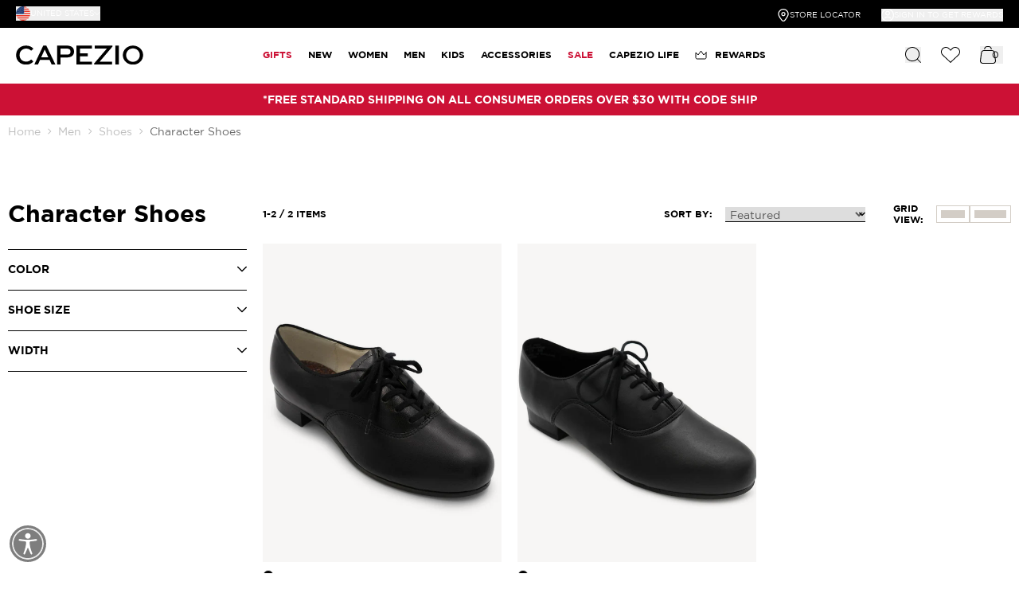

--- FILE ---
content_type: text/html; charset=utf-8
request_url: https://www.capezio.com/collections/men-character-shoes?shoes_size=753%2C755%2C756%2C757%2C762&shoes_width=779
body_size: 129371
content:
<!doctype html>
<html class="no-js" lang="en" x-data="analytics">
  <head>
<!-- Start of Shoplift scripts -->
<!-- 2025-05-15T18:41:44.6326761Z -->
<style>.shoplift-hide { opacity: 0 !important; }</style>
<style id="sl-preview-bar-hide">#preview-bar-iframe, #PBarNextFrameWrapper { display: none !important; }</style>
<script type="text/javascript">(function(rootPath, template, themeRole, themeId, isThemePreview){ /* Generated on 2025-09-12T18:25:21.5679175Z */var tt=Object.defineProperty;var et=(b,S,C)=>S in b?tt(b,S,{enumerable:!0,configurable:!0,writable:!0,value:C}):b[S]=C;var d=(b,S,C)=>et(b,typeof S!="symbol"?S+"":S,C);(function(){"use strict";var b=document.createElement("style");b.textContent=`#shoplift-preview-control{position:fixed;max-width:332px;height:56px;background-color:#141414;z-index:9999;bottom:20px;display:flex;border-radius:8px;box-shadow:13px 22px 7px #0000,9px 14px 7px #00000003,5px 8px 6px #0000000d,2px 4px 4px #00000017,1px 1px 2px #0000001a,0 0 #0000001a;align-items:center;margin:0 auto;left:16px;right:16px;opacity:0;transform:translateY(20px);visibility:hidden;transition:opacity .4s ease-in-out,transform .4s ease-in-out,visibility 0s .4s}#shoplift-preview-control.visible{opacity:1;transform:translateY(0);visibility:visible;transition:opacity .4s ease-in-out,transform .4s ease-in-out,visibility 0s 0s}#shoplift-preview-control *{font-family:Inter,sans-serif;color:#fff;box-sizing:border-box;font-size:16px}#shoplift-preview-variant-title{font-weight:400;line-height:140%;font-size:16px;text-align:start;letter-spacing:-.16px;flex-grow:1;text-wrap:nowrap;overflow:hidden;text-overflow:ellipsis}#shoplift-preview-variant-selector{position:relative;display:block;padding:6px 0;height:100%;min-width:0;flex:1 1 auto}#shoplift-preview-variant-menu-trigger{border:none;cursor:pointer;width:100%;background-color:transparent;padding:0 16px;border-left:1px solid #333;border-right:1px solid #333;height:100%;display:flex;align-items:center;justify-content:start;gap:8px}#shoplift-preview-variant-selector .menu-variant-label{width:24px;height:24px;border-radius:50%;padding:6px;display:flex;justify-content:center;align-items:center;font-size:12px;font-style:normal;font-weight:600;line-height:100%;letter-spacing:-.12px;flex-shrink:0}#shoplift-preview-variant-selector .preview-variant-menu{position:absolute;bottom:110%;transform:translate3d(0,20px,0);visibility:hidden;pointer-events:none;opacity:0;cursor:pointer;background-color:#141414;border:1px solid #141414;border-radius:6px;width:100%;max-height:156px;overflow-y:auto;box-shadow:0 8px 16px #0003;z-index:1;transition:opacity .3s ease-in-out,transform .3s ease-in-out,visibility 0s .3s}#shoplift-preview-variant-selector .preview-variant-menu.preview-variant-menu__visible{visibility:visible;pointer-events:auto;opacity:100;transform:translateZ(0);transition:opacity .3s ease-in-out,transform .3s ease-in-out,visibility 0s 0s}@media screen and (max-width: 400px){#shoplift-preview-variant-selector .preview-variant-menu{position:fixed;left:0;right:0;width:auto;bottom:110%}}#shoplift-preview-variant-selector .preview-variant-menu .preview-variant-menu--item{padding:12px 16px;display:flex;overflow:hidden}#shoplift-preview-variant-selector .preview-variant-menu .preview-variant-menu--item .menu-variant-label{margin-right:6px}#shoplift-preview-variant-selector .preview-variant-menu .preview-variant-menu--item span{overflow:hidden;text-overflow:ellipsis;text-wrap:nowrap;white-space:nowrap;color:#f6f6f6;font-size:14px;font-style:normal;font-weight:500}#shoplift-preview-variant-selector .preview-variant-menu .preview-variant-menu--item:hover{background-color:#545454}#shoplift-preview-variant-selector .preview-variant-menu .preview-variant-menu--item:last-of-type{border-bottom-left-radius:6px;border-bottom-right-radius:6px}#shoplift-preview-variant-selector .preview-variant-menu .preview-variant-menu--item:first-of-type{border-top-left-radius:6px;border-top-right-radius:6px}#shoplift-preview-control div:has(#shoplift-exit-preview-button){padding:0 16px}#shoplift-exit-preview-button{padding:6px 8px;font-weight:500;line-height:75%;border-radius:4px;background-color:transparent;border:none;text-decoration:none}#shoplift-exit-preview-button:hover{cursor:pointer;background-color:#333}`,document.head.appendChild(b);var S=" daum[ /]| deusu/| yadirectfetcher|(?:^|[^g])news(?!sapphire)|(?<! (?:channel/|google/))google(?!(app|/google| pixel))|(?<! cu)bots?(?:\\b|_)|(?<!(?: ya| yandex|^job|inapp;) ?)search|(?<!(?:lib))http|(?<![hg]m)score|@[a-z][\\w-]+\\.|\\(\\)|\\.com|\\b\\d{13}\\b|^<|^[\\w \\.\\-\\(?:\\):]+(?:/v?\\d+(?:\\.\\d+)?(?:\\.\\d{1,10})*?)?(?:,|$)|^[^ ]{50,}$|^\\d+\\b|^\\w+/[\\w\\(\\)]*$|^active|^ad muncher|^amaya|^avsdevicesdk/|^biglotron|^bot|^bw/|^clamav[ /]|^client/|^cobweb/|^custom|^ddg[_-]android|^discourse|^dispatch/\\d|^downcast/|^duckduckgo|^facebook|^getright/|^gozilla/|^hobbit|^hotzonu|^hwcdn/|^jeode/|^jetty/|^jigsaw|^microsoft bits|^movabletype|^mozilla/\\d\\.\\d \\(compatible;?\\)$|^mozilla/\\d\\.\\d \\w*$|^navermailapp|^netsurf|^offline|^owler|^postman|^python|^rank|^read|^reed|^rest|^rss|^snapchat|^space bison|^svn|^swcd |^taringa|^thumbor/|^track|^valid|^w3c|^webbandit/|^webcopier|^wget|^whatsapp|^wordpress|^xenu link sleuth|^yahoo|^yandex|^zdm/\\d|^zoom marketplace/|^{{.*}}$|admin|analyzer|archive|ask jeeves/teoma|bit\\.ly/|bluecoat drtr|browsex|burpcollaborator|capture|catch|check|chrome-lighthouse|chromeframe|classifier|clean|cloud|crawl|cypress/|dareboost|datanyze|dejaclick|detect|dmbrowser|download|evc-batch/|feed|firephp|gomezagent|headless|httrack|hubspot marketing grader|hydra|ibisbrowser|images|insight|inspect|iplabel|ips-agent|java(?!;)|library|mail\\.ru/|manager|measure|neustar wpm|node|nutch|offbyone|optimize|pageburst|pagespeed|parser|perl|phantomjs|pingdom|powermarks|preview|proxy|ptst[ /]\\d|reputation|resolver|retriever|rexx;|rigor|rss\\b|scan|scrape|server|sogou|sparkler/|speedcurve|spider|splash|statuscake|synapse|synthetic|tools|torrent|trace|transcoder|url|virtuoso|wappalyzer|watch|webglance|webkit2png|whatcms/|zgrab",C=/bot|spider|crawl|http|lighthouse/i,x;function q(){if(x instanceof RegExp)return x;try{x=new RegExp(S,"i")}catch{x=C}return x}function H(a){return!!a&&q().test(a)}class I{constructor(){d(this,"timestamp");this.timestamp=new Date}}class $ extends I{constructor(e,i,s){super();d(this,"type");d(this,"testId");d(this,"hypothesisId");this.type=3,this.testId=e,this.hypothesisId=i,this.timestamp=s}}class D extends I{constructor(e){super();d(this,"type");d(this,"path");this.type=4,this.path=e}}class O extends I{constructor(e){super();d(this,"type");d(this,"cart");this.type=5,this.cart=e}}class P extends Error{constructor(){super();d(this,"isBot");this.isBot=!0}}function F(a,t,e){for(const i of t.selectors){const s=a.querySelectorAll(i.cssSelector);for(let r=0;r<s.length;r++)e(t.testId,t.hypothesisId)}V(a,t,(i,s,r,n,o)=>o(s,r),e)}function E(a,t,e){for(const i of t.selectors)L(a,t.testId,t.hypothesisId,i,e??(()=>{}));V(a,t,L,e??(()=>{}))}function M(a){return a.urlPatterns.reduce((t,e)=>{switch(e.operator){case"contains":return t+`.*${e}.*`;case"endsWith":return t+`.*${e}`;case"startsWith":return t+`${e}.*`}},"")}function V(a,t,e,i){new MutationObserver(()=>{for(const r of t.selectors)e(a,t.testId,t.hypothesisId,r,i)}).observe(a.documentElement,{childList:!0,subtree:!0})}function L(a,t,e,i,s){const r=a.querySelectorAll(i.cssSelector);for(let n=0;n<r.length;n++){let o=r.item(n);if(o instanceof HTMLElement&&o.dataset.shoplift!==""){o.dataset.shoplift="";for(const c of i.actions.sort(W))o=N(a,i.cssSelector,o,c)}}return r.length>0&&s?(s(t,e),!0):!1}function N(a,t,e,i){switch(i.type){case"innerHtml":e.innerHTML=i.value;break;case"attribute":z(e,i.scope,i.value);break;case"css":j(a,t,i.value);break;case"js":G(a,e,i);break;case"copy":return B(e);case"remove":J(e);break;case"move":K(e,parseInt(i.value));break}return e}function z(a,t,e){a.setAttribute(t,e)}function j(a,t,e){var s;const i=a.createElement("style");i.innerHTML=`${t} { ${e} }`,(s=a.getElementsByTagName("head")[0])==null||s.appendChild(i)}function G(a,t,e){Function("document","element",`use strict; ${e.value}`)(a,t)}function B(a){const t=a.cloneNode(!0);if(!a.parentNode)throw"Can't copy node outside of DOM";return a.parentNode.insertBefore(t,a.nextSibling),t}function J(a){a.remove()}function K(a,t){if(t===0)return;const e=Array.prototype.slice.call(a.parentElement.children).indexOf(a),i=Math.min(Math.max(e+t,0),a.parentElement.children.length-1);a.parentElement.children.item(i).insertAdjacentElement(t>0?"afterend":"beforebegin",a)}function W(a,t){return _(a)-_(t)}function _(a){return a.type==="copy"||a.type==="remove"?0:1}var y=(a=>(a[a.Template=0]="Template",a[a.Theme=1]="Theme",a[a.UrlRedirect=2]="UrlRedirect",a[a.Script=3]="Script",a[a.Dom=4]="Dom",a[a.Price=5]="Price",a))(y||{});const Z="data:image/svg+xml,%3csvg%20width='12'%20height='12'%20viewBox='0%200%2012%2012'%20fill='none'%20xmlns='http://www.w3.org/2000/svg'%3e%3cpath%20d='M9.96001%207.90004C9.86501%207.90004%209.77001%207.86504%209.69501%207.79004L6.43501%204.53004C6.19501%204.29004%205.80501%204.29004%205.56501%204.53004L2.30501%207.79004C2.16001%207.93504%201.92001%207.93504%201.77501%207.79004C1.63001%207.64504%201.63001%207.40504%201.77501%207.26004L5.03501%204.00004C5.56501%203.47004%206.43001%203.47004%206.96501%204.00004L10.225%207.26004C10.37%207.40504%2010.37%207.64504%2010.225%207.79004C10.15%207.86004%2010.055%207.90004%209.96001%207.90004Z'%20fill='white'/%3e%3c/svg%3e",Q="data:image/svg+xml,%3csvg%20width='14'%20height='24'%20viewBox='0%200%2014%2024'%20fill='none'%20xmlns='http://www.w3.org/2000/svg'%3e%3cpath%20d='M12.3976%2014.5255C12.2833%2013.8788%2012.0498%2013.3024%2011.6952%2012.7961C11.3416%2012.2898%2010.9209%2011.8353%2010.4353%2011.4317C9.94868%2011.0291%209.43546%2010.6488%208.89565%2010.292C8.48487%2010.049%208.09577%209.78565%207.72637%209.50402C7.35697%209.2224%207.08016%208.89503%206.89694%208.51987C6.71273%208.14471%206.67826%207.69533%206.79055%207.1697C6.86345%206.83216%206.97476%206.54647%207.12351%206.31162C7.27324%206.07778%207.47124%205.89986%207.7175%205.77684C7.96377%205.65483%208.21989%205.59383%208.48389%205.59383C8.88087%205.59383%209.17639%205.7016%209.3734%205.91714C9.56943%206.13268%209.68271%206.42345%209.71424%206.78946C9.74576%207.15547%209.72015%207.55401%209.63839%207.98509C9.55663%208.41617%209.43645%208.84724%209.27687%209.27934L13.5127%208.80149C13.9638%207.52656%2014.1017%206.42447%2013.9264%205.49725C13.751%204.56901%2013.2664%203.85122%2012.4724%203.34491C12.239%203.19648%2011.9779%203.07041%2011.6893%202.96569L12.0026%201.50979L9.86397%200L7.3875%201.50979L7.11169%202.78878C6.65166%202.8874%206.21724%203.01957%205.8114%203.19038C4.85292%203.594%204.06684%204.15115%203.45117%204.86385C2.83452%205.57655%202.42571%206.40108%202.22378%207.33847C2.06616%208.06947%202.04942%208.70796%202.17551%209.25087C2.30061%209.7948%202.52028%2010.2828%202.8355%2010.7139C3.14974%2011.145%203.51816%2011.5344%203.93977%2011.881C4.36039%2012.2288%204.782%2012.5521%205.20164%2012.851C5.68334%2013.1702%206.13844%2013.5169%206.56497%2013.8921C6.99052%2014.2672%207.31954%2014.7125%207.55004%2015.228C7.78055%2015.7445%207.81502%2016.3769%207.65347%2017.1262C7.56482%2017.5389%207.43676%2017.8765%207.27028%2018.1388C7.10381%2018.4011%206.89596%2018.5983%206.64772%2018.7295C6.3985%2018.8606%206.12071%2018.9267%205.8114%2018.9267C5.21641%2018.9267%204.79776%2018.6034%204.62833%2018.1632C4.4589%2017.7229%204.47367%2017.2583%204.60075%2016.5639C4.72782%2015.8705%205.05092%2015.1395%205.37107%2014.3699H1.17665C1.17665%2014.3699%200.207341%2016.1115%200.0310135%2017.6762C-0.0655232%2018.5302%200.0635208%2019.2653%200.41519%2019.8844C0.76686%2020.5036%201.33032%2020.9814%202.10655%2021.319C2.39222%2021.443%202.7104%2021.5447%203.05813%2021.623L2.54589%2024H7.17473L7.7047%2021.5386C8.08493%2021.442%208.43857%2021.3231%208.76562%2021.1787C9.73985%2020.7476%2010.52%2020.1427%2011.1071%2019.3649C11.6932%2018.5871%2012.0873%2017.7291%2012.2892%2016.7917C12.4744%2015.9295%2012.5099%2015.1741%2012.3966%2014.5275L12.3976%2014.5255Z'%20fill='white'/%3e%3c/svg%3e";async function Y(a){let t=a.replace(/-/g,"+").replace(/_/g,"/");for(;t.length%4;)t+="=";const e=atob(t),i=Uint8Array.from(e,n=>n.charCodeAt(0)),s=new Blob([i]).stream().pipeThrough(new DecompressionStream("gzip")),r=await new Response(s).text();return JSON.parse(r)}function T(a,t){return typeof t=="string"&&/\d{4}-\d{2}-\d{2}T\d{2}:\d{2}:\d{2}.\d+(?:Z|[+-]\d+)/.test(t)?new Date(t):t}function A(a,t){return t}let R=!1;class X{constructor(t,e,i,s,r,n,o,c,l,h,u){d(this,"temporarySessionKey","Shoplift_Session");d(this,"essentialSessionKey","Shoplift_Essential");d(this,"analyticsSessionKey","Shoplift_Analytics");d(this,"legacySessionKey");d(this,"cssHideClass");d(this,"testConfigs");d(this,"inactiveTestConfigs");d(this,"testsFilteredByAudience");d(this,"sendPageView");d(this,"shopliftDebug");d(this,"useGtag");d(this,"getCountryTimeout");d(this,"state");d(this,"shopifyAnalyticsId");d(this,"cookie",document.cookie);d(this,"isSyncing",!1);d(this,"isSyncingGA",!1);d(this,"fetch");d(this,"localStorageSet");d(this,"localStorageGet");d(this,"sessionStorageSet",window.sessionStorage.setItem.bind(window.sessionStorage));d(this,"sessionStorageGet",window.sessionStorage.getItem.bind(window.sessionStorage));d(this,"urlParams",new URLSearchParams(window.location.search));d(this,"device");d(this,"logHistory");this.shop=t,this.host=e,this.eventHost=i,this.disableReferrerOverride=c,this.logHistory=[],this.legacySessionKey=`SHOPLIFT_SESSION_${this.shop}`,this.cssHideClass=s?"shoplift-hide":"",this.testConfigs=h.map(m=>({...m,startAt:new Date(m.startAt),statusHistory:m.statusHistory.map(p=>({...p,createdAt:new Date(p.createdAt)}))})),this.inactiveTestConfigs=u,this.sendPageView=!!r,this.shopliftDebug=n===!0,this.useGtag=o===!0,this.fetch=window.fetch.bind(window),this.localStorageSet=window.localStorage.setItem.bind(window.localStorage),this.localStorageGet=window.localStorage.getItem.bind(window.localStorage);const g=this.getDeviceType();this.device=g!=="tablet"?g:"mobile",this.state=this.loadState(),this.shopifyAnalyticsId=this.getShopifyAnalyticsId(),this.testsFilteredByAudience=h.filter(m=>m.status=="active"),this.getCountryTimeout=l===1000?1e3:l,this.log("State Loaded",JSON.stringify(this.state))}async init(){var t;try{if(this.log("Shoplift script initializing"),window.Shopify&&window.Shopify.designMode){this.log("Skipping script for design mode");return}if(window.location.href.includes("slScreenshot=true")){this.log("Skipping script for screenshot");return}if(window.location.hostname.endsWith(".edgemesh.com")){this.log("Skipping script for preview");return}if(window.location.href.includes("isShopliftMerchant")){const i=this.urlParams.get("isShopliftMerchant")==="true";this.log("Setting merchant session to %s",i),this.state.temporary.isMerchant=i,this.persistTemporaryState()}if(this.state.temporary.isMerchant){this.log("Setting up preview for merchant"),typeof window.shoplift!="object"&&this.setShopliftStub(),this.state.temporary.previewConfig||this.hidePage(),await this.initPreview(),(t=document.querySelector("#sl-preview-bar-hide"))==null||t.remove();return}if(this.state.temporary.previewConfig=void 0,H(navigator.userAgent))return;if(navigator.userAgent.includes("Chrome/118")){this.log("Random: %o",[Math.random(),Math.random(),Math.random()]);const i=await this.makeRequest({url:`${this.eventHost}/api/v0/events/ip`,method:"get"}).then(s=>s==null?void 0:s.json());this.log(`IP: ${i}`),this.makeRequest({url:`${this.eventHost}/api/v0/logs`,method:"post",data:JSON.stringify(this.debugState(),A)}).catch()}if(this.shopifyAnalyticsId=this.getShopifyAnalyticsId(),this.monitorConsentChange(),this.checkForThemePreview())return;if(!this.disableReferrerOverride&&this.state.temporary.originalReferrer!=null){this.log(`Overriding referrer from '${document.referrer}' to '${this.state.temporary.originalReferrer}'`);const i=this.state.temporary.originalReferrer;delete this.state.temporary.originalReferrer,this.persistTemporaryState(),Object.defineProperty(document,"referrer",{get:()=>i,enumerable:!0,configurable:!0})}if(await this.refreshVisitor(this.shopifyAnalyticsId),await this.handleVisitorTest()){this.log("Redirecting for visitor test");return}this.setShoplift(),this.showPage(),await this.ensureCartAttributesForExistingPriceTests(!1),await this.finalize(),console.log("SHOPLIFT SCRIPT INITIALIZED!")}catch(e){if(e instanceof P)return;throw e}finally{typeof window.shoplift!="object"&&this.setShopliftStub()}}getVariantColor(t){switch(t){case"a":return{text:"#141414",bg:"#E2E2E2"};case"b":return{text:"rgba(255, 255, 255, 1)",bg:"rgba(37, 99, 235, 1)"}}}async initPreview(){const t=this.urlParams.get("previewConfig");if(t){this.state.temporary.previewConfig=void 0,this.log("Setting up the preview"),this.log("Found preview config, writing to temporary state");const e=await Y(t);if(this.state.temporary.previewConfig=e,this.state.temporary.previewConfig.testTypeCategory===y.Price){this.hidePage(!0);const s=this.state.temporary.previewConfig;let r=`${this.host}/api/dom-selectors/${s.storeId}/${s.testId}/${s.isDraft||!1}`;s.shopifyProductId&&(r+=`?productId=${s.shopifyProductId}`);const n=await this.makeJsonRequest({method:"get",url:r}).catch(o=>(this.log("Error getting domSelectors",o),null));s.variants.forEach(o=>{var c;return o.domSelectors=(c=n[o.id])==null?void 0:c.domSelectors})}this.persistTemporaryState();const i=new URL(window.location.toString());i.searchParams.delete("previewConfig"),this.queueRedirect(i)}else if(this.state.temporary.previewConfig){this.showPage();const e=this.state.temporary.previewConfig;e.testTypeCategory===y.Template&&this.handleTemplatePreview(e)&&this.initPreviewControls(e),e.testTypeCategory===y.UrlRedirect&&this.handleUrlPreview(e)&&this.initPreviewControls(e),e.testTypeCategory===y.Script&&this.handleScriptPreview(e)&&this.initPreviewControls(e),e.testTypeCategory===y.Price&&await this.handlePricePreview(e)&&this.initPreviewControls(e)}}initPreviewControls(t){document.addEventListener("DOMContentLoaded",()=>{const e=t.variants.find(p=>p.id===t.currentVariant),i=(e==null?void 0:e.label)||"a",s=t.variants,r=document.createElement("div");r.id="shoplift-preview-control";const n=document.createElement("div"),o=document.createElement("img");o.src=Q,o.height=24,o.width=14,n.style.padding="0 16px",n.style.lineHeight="100%",n.appendChild(o),r.appendChild(n);const c=document.createElement("div");c.id="shoplift-preview-variant-selector";const l=document.createElement("button");l.id="shoplift-preview-variant-menu-trigger";const h=document.createElement("div");h.className="menu-variant-label",h.style.backgroundColor=this.getVariantColor(i).bg,h.style.color=this.getVariantColor(i).text,h.innerText=i.toUpperCase(),l.appendChild(h);const u=document.createElement("span");if(u.id="shoplift-preview-variant-title",u.innerText=e!=null&&e.title?e.title:"Untitled variant "+i.toUpperCase(),l.appendChild(u),s.length>1){const p=document.createElement("img");p.src=Z,p.width=12,p.height=12,l.appendChild(p);const f=document.createElement("div");f.className="preview-variant-menu";for(const v of t.variants.filter(w=>w.id!==t.currentVariant)){const w=document.createElement("div");w.className="preview-variant-menu--item";const k=document.createElement("div");k.className="menu-variant-label",k.style.backgroundColor=this.getVariantColor(v.label).bg,k.style.color=this.getVariantColor(v.label).text,k.style.flexShrink="0",k.innerText=v.label.toUpperCase(),w.appendChild(k);const U=document.createElement("span");U.innerText=v.title?v.title:"Untitled variant "+v.label.toUpperCase(),w.appendChild(U),w.addEventListener("click",()=>{this.pickVariant(v.id)}),f.appendChild(w)}c.appendChild(f),l.addEventListener("click",()=>{f.className!=="preview-variant-menu preview-variant-menu__visible"?f.classList.add("preview-variant-menu__visible"):f.classList.remove("preview-variant-menu__visible")}),document.addEventListener("click",v=>{v.target instanceof Element&&!l.contains(v.target)&&f.className==="preview-variant-menu preview-variant-menu__visible"&&f.classList.remove("preview-variant-menu__visible")})}else l.style.pointerEvents="none",h.style.margin="0";c.appendChild(l),r.appendChild(c);const g=document.createElement("div"),m=document.createElement("button");m.id="shoplift-exit-preview-button",m.innerText="Exit",g.appendChild(m),m.addEventListener("click",()=>{this.exitPreview()}),r.appendChild(g),document.body.appendChild(r),requestAnimationFrame(()=>{r.classList.add("visible")})})}pickVariant(t){var e,i,s,r;if(this.state.temporary.previewConfig){const n=this.state.temporary.previewConfig,o=new URL(window.location.toString());if(n.testTypeCategory===y.UrlRedirect){const c=(e=n.variants.find(l=>l.id===n.currentVariant))==null?void 0:e.redirectUrl;if(o.pathname===c){const l=(i=n.variants.find(h=>h.id===t))==null?void 0:i.redirectUrl;l&&(o.pathname=l)}}if(n.testTypeCategory===y.Template){const c=(s=n.variants.find(l=>l.id===n.currentVariant))==null?void 0:s.pathName;if(c&&o.pathname===c){const l=(r=n.variants.find(h=>h.id===t))==null?void 0:r.pathName;l&&l!==c&&(o.pathname=l)}}n.currentVariant=t,this.persistTemporaryState(),this.queueRedirect(o)}}exitPreview(){var e,i,s,r;const t=new URL(window.location.toString());if(((e=this.state.temporary.previewConfig)==null?void 0:e.testTypeCategory)===y.Template&&t.searchParams.delete("view"),((i=this.state.temporary.previewConfig)==null?void 0:i.testTypeCategory)===y.Script&&t.searchParams.delete("slVariant"),((s=this.state.temporary.previewConfig)==null?void 0:s.testTypeCategory)===y.UrlRedirect){const o=this.state.temporary.previewConfig.variants.filter(l=>l.label!=="a"&&l.redirectUrl!==null).map(l=>l.redirectUrl),c=(r=this.state.temporary.previewConfig.variants.find(l=>l.label==="a"))==null?void 0:r.redirectUrl;o.includes(t.pathname)&&c&&(t.pathname=c)}this.state.temporary.previewConfig=void 0,this.persistTemporaryState(),this.hidePage(),this.queueRedirect(t)}handleTemplatePreview(t){const e=t.currentVariant,i=t.variants.find(n=>n.id===e);if(!i)return!1;this.log("Setting up template preview for type",i.type);const s=new URL(window.location.toString()),r=s.searchParams.get("view");return this.typeFromTemplate()==i.type&&r!==i.affix&&i.affix&&(this.log("Template type matches current variant, redirecting"),s.searchParams.delete("view"),this.log("Setting the new viewParam"),this.hidePage(),s.searchParams.set("view",i.affix),this.queueRedirect(s)),r!==null&&r!==i.affix&&(s.searchParams.delete("view"),this.hidePage(),this.queueRedirect(s)),!0}handleUrlPreview(t){var n;const e=t.currentVariant,i=t.variants.find(o=>o.id===e),s=(n=t.variants.find(o=>o.isControl))==null?void 0:n.redirectUrl;if(!i)return!1;this.log("Setting up URL redirect preview");const r=new URL(window.location.toString());return r.pathname===s&&!i.isControl&&i.redirectUrl!==null&&(this.log("Url matches control, redirecting"),this.hidePage(),r.pathname=i.redirectUrl,this.queueRedirect(r)),!0}handleScriptPreview(t){const e=t.currentVariant,i=t.variants.find(n=>n.id===e);if(!i)return!1;this.log("Setting up script preview");const s=new URL(window.location.toString());return s.searchParams.get("slVariant")!==i.id&&(this.log("current id doesn't match the variant, redirecting"),s.searchParams.delete("slVariant"),this.log("Setting the new slVariantParam"),this.hidePage(),s.searchParams.set("slVariant",i.id),this.queueRedirect(s)),!0}async handlePricePreview(t){const e=t.currentVariant,i=t.variants.find(s=>s.id===e);return i?(this.log("Setting up price preview"),i.domSelectors&&i.domSelectors.length>0&&(E(document,{testId:t.testId,hypothesisId:i.id,selectors:i.domSelectors}),await this.ensureCartAttributesForExistingPriceTests(!0)),!0):!1}async finalize(){const t=await this.getCartState();t!==null&&this.queueCartUpdate(t),this.pruneStateAndSave(),await this.syncAllEvents()}setShoplift(){this.log("Setting up public API");const e=this.urlParams.get("slVariant")==="true",i=e?null:this.urlParams.get("slVariant");window.shoplift={isHypothesisActive:async s=>{if(this.log("Script checking variant for hypothesis '%s'",s),e)return this.log("Forcing variant for hypothesis '%s'",s),!0;if(i!==null)return this.log("Forcing hypothesis '%s'",i),s===i;const r=this.testConfigs.find(o=>o.hypotheses.some(c=>c.id===s));if(!r)return this.log("No test found for hypothesis '%s'",s),!1;const n=this.state.essential.visitorTests.find(o=>o.testId===r.id);return n?(this.log("Active visitor test found",s),n.hypothesisId===s):(await this.manuallySplitVisitor(r),this.testConfigs.some(o=>o.hypotheses.some(c=>c.id===s&&this.state.essential.visitorTests.some(l=>l.hypothesisId===c.id))))},setAnalyticsConsent:async s=>{await this.onConsentChange(s,!0)},getVisitorData:()=>({visitor:this.state.analytics.visitor,visitorTests:this.state.essential.visitorTests.filter(s=>!s.isInvalid).map(s=>{const{shouldSendToGa:r,...n}=s;return n})})}}setShopliftStub(){this.log("Setting up stubbed public API");const e=this.urlParams.get("slVariant")==="true",i=e?null:this.urlParams.get("slVariant");window.shoplift={isHypothesisActive:s=>Promise.resolve(e||s===i),setAnalyticsConsent:()=>Promise.resolve(),getVisitorData:()=>({visitor:null,visitorTests:[]})}}async manuallySplitVisitor(t){this.log("Starting manual split for test '%s'",t.id),await this.handleVisitorTest([t]),this.saveState(),this.syncAllEvents()}async handleVisitorTest(t){await this.filterTestsByAudience(this.testConfigs,this.state.analytics.visitor??this.buildBaseVisitor(),this.state.essential.visitorTests);let e=t?t.filter(i=>this.testsFilteredByAudience.some(s=>s.id===i.id)):[...this.testsForUrl(this.testsFilteredByAudience),...this.domTestsForUrl(this.testsFilteredByAudience)];try{if(e.length===0)return this.log("No tests found"),!1;this.log("Checking for existing visitor test on page");const i=this.getCurrentVisitorHypothesis(e);if(i){this.log("Found current visitor test");const o=this.considerRedirect(i);return o&&(this.log("Redirecting for current visitor test"),this.redirect(i)),o}this.log("No active test relation for test page");const s=this.testsForUrl(this.inactiveTestConfigs.filter(o=>this.testIsPaused(o)&&o.hypotheses.some(c=>this.state.essential.visitorTests.some(l=>l.hypothesisId===c.id)))).map(o=>o.id);if(s.length>0)return this.log("Visitor has paused tests for test page, skipping test assignment: %o",s),!1;if(this.hasThemeAndOtherTestTypes(this.testsFilteredByAudience)){this.log("Store has both theme and non-theme tests");const o=this.visitorActiveTestType();this.log("Current visitor test type is '%s'",o);let c;switch(o){case"templateOrUrlRedirect":this.log("Filtering to non-theme tests"),c=h=>h!=="theme";break;case"theme":this.log("Filtering to theme tests"),c=h=>h==="theme";break;case null:c=Math.random()>.5?(this.log("Filtering to theme tests"),h=>h==="theme"):(this.log("Filtering to non-theme tests"),h=>h!=="theme");break}const l=e.filter(h=>h.hypotheses.every(u=>!u.isControl||!c(u.type)));this.log(`Blocking visitor from being assigned to filtered test IDs: ["${l.map(h=>h.id).join('", "')}"]`),this.state.essential.visitorTests.push(...l.map(h=>({createdAt:new Date,testId:h.id,hypothesisId:null,isThemeTest:h.hypotheses.some(u=>u.type==="theme"),shouldSendToGa:!1,isSaved:!0,isInvalid:!0,themeId:void 0}))),e=e.filter(h=>h.hypotheses.some(u=>u.isControl&&c(u.type)))}if(e.length===0)return this.log("No tests found"),!1;const r=e[Math.floor(Math.random()*e.length)],n=this.pickHypothesis(r);if(n){this.log("Adding local visitor to test '%s', hypothesis '%s'",r.id,n.id),this.queueAddVisitorToTest(r.id,n);const o=this.considerRedirect(n);return o&&(this.log("Redirecting for new test"),this.redirect(n)),o}return this.log("No hypothesis found"),!1}finally{this.includeInDomTests(),this.saveState()}}includeInDomTests(){const t=this.getDomTestsForCurrentUrl(),e=this.getVisitorDomHypothesis(t);for(const i of t){this.log("Evaluating dom test '%s'",i.id);const r=e.find(n=>i.hypotheses.some(o=>n.id===o.id))??this.pickHypothesis(i);if(!r){this.log("Failed to pick hypothesis for test");continue}if(r.isControl){this.log("Control hypothesis - applying DOM selectors and watching for variant selectors");const n=i.hypotheses.filter(o=>o.id!==r.id).flatMap(o=>{var c;return((c=o.domSelectors)==null?void 0:c.map(l=>({...l,testId:i.id})))??[]});n.length>0&&F(document,{testId:i.id,hypothesisId:r.id,selectors:n},o=>{this.queueAddVisitorToTest(o,r),this.syncAllEvents()})}if(!r.domSelectors||r.domSelectors.length===0){this.log("No selectors found, skipping hypothesis");continue}this.log("Watching for selectors"),E(document,{testId:i.id,hypothesisId:r.id,selectors:r.domSelectors},n=>{this.queueAddVisitorToTest(n,r),this.syncAllEvents()})}}considerRedirect(t){if(this.log("Considering redirect for hypothesis '%s'",t.id),t.isControl)return this.log("Skipping redirect for control"),!1;if(t.type==="basicScript"||t.type==="manualScript")return this.log("Skipping redirect for script test"),!1;const e=this.state.essential.visitorTests.find(n=>n.hypothesisId===t.id),i=new URL(window.location.toString()),r=new URLSearchParams(window.location.search).get("view");if(t.type==="theme"){if(!(t.themeId===themeId)){if(this.log("Theme id '%s' is not hypothesis theme ID '%s'",t.themeId,themeId),e&&e.themeId!==t.themeId&&(e.themeId===themeId||!this.isThemePreview()))this.log("On old theme, redirecting and updating local visitor"),e.themeId=t.themeId;else if(this.isThemePreview())return this.log("On non-test theme, skipping redirect"),!1;return this.log("Hiding page to redirect for theme test"),this.hidePage(),!0}return!1}else if(t.type!=="dom"&&t.type!=="price"&&t.affix!==template.suffix&&t.affix!==r||t.redirectPath&&!i.pathname.endsWith(t.redirectPath))return this.log("Hiding page to redirect for template test"),this.hidePage(),!0;return this.log("Not redirecting"),!1}redirect(t){if(this.log("Redirecting to hypothesis '%s'",t.id),t.isControl)return;const e=new URL(window.location.toString());if(e.searchParams.delete("view"),t.redirectPath){const i=RegExp("^(/w{2}-w{2})/").exec(e.pathname);if(i&&i.length>1){const s=i[1];e.pathname=`${s}${t.redirectPath}`}else e.pathname=t.redirectPath}else t.type==="theme"?(e.searchParams.set("_ab","0"),e.searchParams.set("_fd","0"),e.searchParams.set("_sc","1"),e.searchParams.set("preview_theme_id",t.themeId.toString())):t.type!=="urlRedirect"&&e.searchParams.set("view",t.affix);this.queueRedirect(e)}async refreshVisitor(t){if(t===null||!this.state.essential.isFirstLoad||!this.testConfigs.some(i=>i.visitorOption!=="all"))return;this.log("Refreshing visitor"),this.hidePage();const e=await this.getVisitor(t);e&&e.id&&this.updateLocalVisitor(e)}buildBaseVisitor(){return{shopifyAnalyticsId:this.shopifyAnalyticsId,device:this.device,country:null,...this.state.essential.initialState}}getInitialState(){const t=this.getUTMValue("utm_source")??"",e=this.getUTMValue("utm_medium")??"",i=this.getUTMValue("utm_campaign")??"",s=this.getUTMValue("utm_content")??"",r=window.document.referrer,n=this.device;return{createdAt:new Date,utmSource:t,utmMedium:e,utmCampaign:i,utmContent:s,referrer:r,device:n}}checkForThemePreview(){var t,e;return this.log("Checking for theme preview"),window.location.hostname.endsWith(".shopifypreview.com")?(this.log("on shopify preview domain"),this.clearThemeBar(!0,!1,this.state),(t=document.querySelector("#sl-preview-bar-hide"))==null||t.remove(),!1):this.isThemePreview()?this.state.essential.visitorTests.some(i=>i.isThemeTest&&i.hypothesisId!=null&&this.getHypothesis(i.hypothesisId)&&i.themeId===themeId)?(this.log("On active theme test, removing theme bar"),this.clearThemeBar(!1,!0,this.state),!1):this.state.essential.visitorTests.some(i=>i.isThemeTest&&i.hypothesisId!=null&&!this.getHypothesis(i.hypothesisId)&&i.themeId===themeId)?(this.log("Visitor is on an inactive theme test, redirecting to main theme"),this.redirectToMainTheme(),!0):this.state.essential.isFirstLoad?(this.log("No visitor found on theme preview, redirecting to main theme"),this.redirectToMainTheme(),!0):this.inactiveTestConfigs.some(i=>i.hypotheses.some(s=>s.themeId===themeId))?(this.log("Current theme is an inactive theme test, redirecting to main theme"),this.redirectToMainTheme(),!0):this.testConfigs.some(i=>i.hypotheses.some(s=>s.themeId===themeId))?(this.log("Falling back to clearing theme bar"),this.clearThemeBar(!1,!0,this.state),!1):(this.log("No tests on current theme, skipping script"),this.clearThemeBar(!0,!1,this.state),(e=document.querySelector("#sl-preview-bar-hide"))==null||e.remove(),!0):(this.log("Not on theme preview"),this.clearThemeBar(!0,!1,this.state),!1)}redirectToMainTheme(){this.hidePage();const t=new URL(window.location.toString());t.searchParams.set("preview_theme_id",""),this.queueRedirect(t)}testsForUrl(t){const e=new URL(window.location.href),i=this.typeFromTemplate();return t.filter(s=>s.hypotheses.some(r=>r.type!=="dom"&&r.type!=="price"&&(r.isControl&&r.type===i&&r.affix===template.suffix||r.type==="theme"||r.isControl&&r.type==="urlRedirect"&&r.redirectPath&&e.pathname.endsWith(r.redirectPath)||r.type==="basicScript"))&&(s.ignoreTestViewParameterEnforcement||!e.searchParams.has("view")||s.hypotheses.map(r=>r.affix).includes(e.searchParams.get("view")??"")))}domTestsForUrl(t){const e=new URL(window.location.href);return t.filter(i=>i.hypotheses.some(s=>(s.type==="dom"||s.type==="price")&&s.domSelectors&&s.domSelectors.some(r=>new RegExp(M(r)).test(e.toString()))))}async filterTestsByAudience(t,e,i){const s=[];let r=e.country;!r&&t.some(n=>n.requiresCountry&&!i.some(o=>o.testId===n.id))&&(this.log("Hiding page to check geoip"),this.hidePage(),r=await this.makeJsonRequest({method:"get",url:`${this.eventHost}/api/v0/visitors/get-country`,signal:AbortSignal.timeout(this.getCountryTimeout)}).catch(n=>(this.log("Error getting country",n),null)));for(const n of t){if(this.log("Checking audience for test '%s'",n.id),this.state.essential.visitorTests.some(l=>l.testId===n.id&&l.hypothesisId==null)){console.log(`Skipping blocked test '${n.id}'`);continue}const o=this.visitorCreatedDuringTestActive(n.statusHistory);(i.some(l=>l.testId===n.id&&(n.device==="all"||n.device===e.device&&n.device===this.device))||this.isTargetAudience(n,e,o,r))&&(this.log("Visitor is in audience for test '%s'",n.id),s.push(n))}this.testsFilteredByAudience=s}isTargetAudience(t,e,i,s){const r=this.getChannel(e);return(t.device==="all"||t.device===e.device&&t.device===this.device)&&(t.visitorOption==="all"||t.visitorOption==="new"&&i||t.visitorOption==="returning"&&!i)&&(t.targetAudiences.length===0||t.targetAudiences.reduce((n,o)=>n||o.reduce((c,l)=>c&&l(e,i,r,s),!0),!1))}visitorCreatedDuringTestActive(t){let e="";for(const i of t){if(this.state.analytics.visitor!==null&&this.state.analytics.visitor.createdAt<i.createdAt||this.state.essential.initialState.createdAt<i.createdAt)break;e=i.status}return e==="active"}getDomTestsForCurrentUrl(){return this.domTestsForUrl(this.testsFilteredByAudience)}getCurrentVisitorHypothesis(t){return t.flatMap(e=>e.hypotheses).find(e=>e.type!=="dom"&&e.type!=="price"&&this.state.essential.visitorTests.some(i=>i.hypothesisId===e.id))}getVisitorDomHypothesis(t){return t.flatMap(e=>e.hypotheses).filter(e=>(e.type==="dom"||e.type==="price")&&this.state.essential.visitorTests.some(i=>i.hypothesisId===e.id))}getHypothesis(t){return this.testConfigs.filter(e=>e.hypotheses.some(i=>i.id===t)).map(e=>e.hypotheses.find(i=>i.id===t))[0]}hasThemeTest(t){return t.some(e=>e.hypotheses.some(i=>i.type==="theme"))}hasTestThatIsNotThemeTest(t){return t.some(e=>e.hypotheses.some(i=>i.type!=="theme"&&i.type!=="dom"&&i.type!=="price"))}hasThemeAndOtherTestTypes(t){return this.hasThemeTest(t)&&this.hasTestThatIsNotThemeTest(t)}testIsPaused(t){return t.status==="paused"||t.status==="incompatible"||t.status==="suspended"}visitorActiveTestType(){const t=this.state.essential.visitorTests.filter(e=>this.testConfigs.some(i=>i.hypotheses.some(s=>s.id==e.hypothesisId)));return t.length===0?null:t.some(e=>e.isThemeTest)?"theme":"templateOrUrlRedirect"}pickHypothesis(t){let e=Math.random();const i=t.hypotheses.reduce((r,n)=>r+n.visitorCount,0);return t.hypotheses.sort((r,n)=>r.isControl?n.isControl?0:-1:n.isControl?1:0).reduce((r,n)=>{if(r!==null)return r;const c=t.hypotheses.reduce((l,h)=>l&&h.visitorCount>20,!0)?n.visitorCount/i-n.trafficPercentage:0;return e<=n.trafficPercentage-c?n:(e-=n.trafficPercentage,null)},null)}typeFromTemplate(){switch(template.type){case"collection-list":return"collectionList";case"page":return"landing";case"article":case"blog":case"cart":case"collection":case"index":case"product":case"search":return template.type;default:return null}}queueRedirect(t){this.saveState(),this.disableReferrerOverride||(this.log(`Saving temporary referrer override '${document.referrer}'`),this.state.temporary.originalReferrer=document.referrer,this.persistTemporaryState()),window.setTimeout(()=>window.location.assign(t),0),window.setTimeout(()=>void this.syncAllEvents(),2e3)}async syncAllEvents(){const t=async()=>{if(this.isSyncing){window.setTimeout(()=>void(async()=>await t())(),500);return}try{this.isSyncing=!0,await this.syncEvents(),this.syncGAEvents()}finally{this.isSyncing=!1}};await t()}async syncEvents(){var i,s;if(!this.state.essential.consentApproved||!this.shopifyAnalyticsId||this.state.analytics.queue.length===0)return;const t=this.state.analytics.queue.length,e=this.state.analytics.queue.splice(0,t);this.log("Syncing %s events",t);try{const r={shop:this.shop,visitorDetails:{shopifyAnalyticsId:this.shopifyAnalyticsId,device:((i=this.state.analytics.visitor)==null?void 0:i.device)??this.device,country:((s=this.state.analytics.visitor)==null?void 0:s.country)??null,...this.state.essential.initialState},events:this.state.essential.visitorTests.filter(o=>!o.isInvalid&&!o.isSaved&&o.hypothesisId!=null).map(o=>new $(o.testId,o.hypothesisId,o.createdAt)).concat(e)};await this.sendEvents(r);const n=await this.getVisitor(this.shopifyAnalyticsId);n!==null&&this.updateLocalVisitor(n);for(const o of this.state.essential.visitorTests.filter(c=>!c.isInvalid&&!c.isSaved))o.isSaved=!0}catch{this.state.analytics.queue.splice(0,0,...e)}finally{this.saveState()}}syncGAEvents(){if(!this.useGtag){if(R)return;R=!0,this.log("UseGtag is false — skipping GA Events");return}if(!this.state.essential.consentApproved){this.log("Consent not approved — skipping GA Events");return}if(this.isSyncingGA){this.log("Already syncing GA - skipping GA events");return}const t=this.state.essential.visitorTests.filter(e=>e.shouldSendToGa);if(t.length===0){this.log("No GA Events to sync");return}this.isSyncingGA=!0,this.log("Syncing %s GA Events",t.length),Promise.allSettled(t.map(e=>this.sendGtagEvent(e))).then(()=>this.log("All gtag events sent")).finally(()=>this.isSyncingGA=!1)}sendGtagEvent(t){return new Promise(e=>{this.log("Sending GA Event for test %s, hypothesis %s",t.testId,t.hypothesisId);const i=()=>{this.log("GA acknowledged event for hypothesis %s",t.hypothesisId),t.shouldSendToGa=!1,this.persistEssentialState(),e()},s={exp_variant_string:`SL-${t.testId}-${t.hypothesisId}`};this.shopliftDebug&&Object.assign(s,{debug_mode:!0});function r(n,o,c){window.dataLayer=window.dataLayer||[],window.dataLayer.push(arguments)}r("event","experience_impression",{...s,event_callback:i})})}updateLocalVisitor(t){let e;({visitorTests:e,...this.state.analytics.visitor}=t);for(const i of this.state.essential.visitorTests.filter(s=>!e.some(r=>r.testId===s.testId)))i.isSaved=!0,i.isInvalid=!0;for(const i of e)this.state.essential.visitorTests.some(r=>r.testId===i.testId)||this.state.essential.visitorTests.push(i);this.state.analytics.visitor.storedAt=new Date}async getVisitor(t){try{return await this.makeJsonRequest({method:"get",url:`${this.eventHost}/api/v0/visitors/by-key/${this.shop}/${t}`})}catch{return null}}async sendEvents(t){await this.makeRequest({method:"post",url:`${this.eventHost}/api/v0/events`,data:JSON.stringify(t)})}getUTMValue(t){const i=decodeURIComponent(window.location.search.substring(1)).split("&");for(let s=0;s<i.length;s++){const r=i[s].split("=");if(r[0]===t)return r[1]||null}return null}hidePage(t){this.log("Hiding page"),this.cssHideClass&&!window.document.documentElement.classList.contains(this.cssHideClass)&&(window.document.documentElement.classList.add(this.cssHideClass),t||setTimeout(this.removeAsyncHide(this.cssHideClass),2e3))}showPage(){this.cssHideClass&&this.removeAsyncHide(this.cssHideClass)()}getDeviceType(){function t(){let i=!1;return function(s){(/(android|bb\d+|meego).+mobile|avantgo|bada\/|blackberry|blazer|compal|elaine|fennec|hiptop|iemobile|ip(hone|od)|iris|kindle|lge |maemo|midp|mmp|mobile.+firefox|netfront|opera m(ob|in)i|palm( os)?|phone|p(ixi|re)\/|plucker|pocket|psp|series(4|6)0|symbian|treo|up\.(browser|link)|vodafone|wap|windows ce|xda|xiino/i.test(s)||/1207|6310|6590|3gso|4thp|50[1-6]i|770s|802s|a wa|abac|ac(er|oo|s\-)|ai(ko|rn)|al(av|ca|co)|amoi|an(ex|ny|yw)|aptu|ar(ch|go)|as(te|us)|attw|au(di|\-m|r |s )|avan|be(ck|ll|nq)|bi(lb|rd)|bl(ac|az)|br(e|v)w|bumb|bw\-(n|u)|c55\/|capi|ccwa|cdm\-|cell|chtm|cldc|cmd\-|co(mp|nd)|craw|da(it|ll|ng)|dbte|dc\-s|devi|dica|dmob|do(c|p)o|ds(12|\-d)|el(49|ai)|em(l2|ul)|er(ic|k0)|esl8|ez([4-7]0|os|wa|ze)|fetc|fly(\-|_)|g1 u|g560|gene|gf\-5|g\-mo|go(\.w|od)|gr(ad|un)|haie|hcit|hd\-(m|p|t)|hei\-|hi(pt|ta)|hp( i|ip)|hs\-c|ht(c(\-| |_|a|g|p|s|t)|tp)|hu(aw|tc)|i\-(20|go|ma)|i230|iac( |\-|\/)|ibro|idea|ig01|ikom|im1k|inno|ipaq|iris|ja(t|v)a|jbro|jemu|jigs|kddi|keji|kgt( |\/)|klon|kpt |kwc\-|kyo(c|k)|le(no|xi)|lg( g|\/(k|l|u)|50|54|\-[a-w])|libw|lynx|m1\-w|m3ga|m50\/|ma(te|ui|xo)|mc(01|21|ca)|m\-cr|me(rc|ri)|mi(o8|oa|ts)|mmef|mo(01|02|bi|de|do|t(\-| |o|v)|zz)|mt(50|p1|v )|mwbp|mywa|n10[0-2]|n20[2-3]|n30(0|2)|n50(0|2|5)|n7(0(0|1)|10)|ne((c|m)\-|on|tf|wf|wg|wt)|nok(6|i)|nzph|o2im|op(ti|wv)|oran|owg1|p800|pan(a|d|t)|pdxg|pg(13|\-([1-8]|c))|phil|pire|pl(ay|uc)|pn\-2|po(ck|rt|se)|prox|psio|pt\-g|qa\-a|qc(07|12|21|32|60|\-[2-7]|i\-)|qtek|r380|r600|raks|rim9|ro(ve|zo)|s55\/|sa(ge|ma|mm|ms|ny|va)|sc(01|h\-|oo|p\-)|sdk\/|se(c(\-|0|1)|47|mc|nd|ri)|sgh\-|shar|sie(\-|m)|sk\-0|sl(45|id)|sm(al|ar|b3|it|t5)|so(ft|ny)|sp(01|h\-|v\-|v )|sy(01|mb)|t2(18|50)|t6(00|10|18)|ta(gt|lk)|tcl\-|tdg\-|tel(i|m)|tim\-|t\-mo|to(pl|sh)|ts(70|m\-|m3|m5)|tx\-9|up(\.b|g1|si)|utst|v400|v750|veri|vi(rg|te)|vk(40|5[0-3]|\-v)|vm40|voda|vulc|vx(52|53|60|61|70|80|81|83|85|98)|w3c(\-| )|webc|whit|wi(g |nc|nw)|wmlb|wonu|x700|yas\-|your|zeto|zte\-/i.test(s.substr(0,4)))&&(i=!0)}(navigator.userAgent||navigator.vendor),i}function e(){let i=!1;return function(s){(/android|ipad|playbook|silk/i.test(s)||/1207|6310|6590|3gso|4thp|50[1-6]i|770s|802s|a wa|abac|ac(er|oo|s\-)|ai(ko|rn)|al(av|ca|co)|amoi|an(ex|ny|yw)|aptu|ar(ch|go)|as(te|us)|attw|au(di|\-m|r |s )|avan|be(ck|ll|nq)|bi(lb|rd)|bl(ac|az)|br(e|v)w|bumb|bw\-(n|u)|c55\/|capi|ccwa|cdm\-|cell|chtm|cldc|cmd\-|co(mp|nd)|craw|da(it|ll|ng)|dbte|dc\-s|devi|dica|dmob|do(c|p)o|ds(12|\-d)|el(49|ai)|em(l2|ul)|er(ic|k0)|esl8|ez([4-7]0|os|wa|ze)|fetc|fly(\-|_)|g1 u|g560|gene|gf\-5|g\-mo|go(\.w|od)|gr(ad|un)|haie|hcit|hd\-(m|p|t)|hei\-|hi(pt|ta)|hp( i|ip)|hs\-c|ht(c(\-| |_|a|g|p|s|t)|tp)|hu(aw|tc)|i\-(20|go|ma)|i230|iac( |\-|\/)|ibro|idea|ig01|ikom|im1k|inno|ipaq|iris|ja(t|v)a|jbro|jemu|jigs|kddi|keji|kgt( |\/)|klon|kpt |kwc\-|kyo(c|k)|le(no|xi)|lg( g|\/(k|l|u)|50|54|\-[a-w])|libw|lynx|m1\-w|m3ga|m50\/|ma(te|ui|xo)|mc(01|21|ca)|m\-cr|me(rc|ri)|mi(o8|oa|ts)|mmef|mo(01|02|bi|de|do|t(\-| |o|v)|zz)|mt(50|p1|v )|mwbp|mywa|n10[0-2]|n20[2-3]|n30(0|2)|n50(0|2|5)|n7(0(0|1)|10)|ne((c|m)\-|on|tf|wf|wg|wt)|nok(6|i)|nzph|o2im|op(ti|wv)|oran|owg1|p800|pan(a|d|t)|pdxg|pg(13|\-([1-8]|c))|phil|pire|pl(ay|uc)|pn\-2|po(ck|rt|se)|prox|psio|pt\-g|qa\-a|qc(07|12|21|32|60|\-[2-7]|i\-)|qtek|r380|r600|raks|rim9|ro(ve|zo)|s55\/|sa(ge|ma|mm|ms|ny|va)|sc(01|h\-|oo|p\-)|sdk\/|se(c(\-|0|1)|47|mc|nd|ri)|sgh\-|shar|sie(\-|m)|sk\-0|sl(45|id)|sm(al|ar|b3|it|t5)|so(ft|ny)|sp(01|h\-|v\-|v )|sy(01|mb)|t2(18|50)|t6(00|10|18)|ta(gt|lk)|tcl\-|tdg\-|tel(i|m)|tim\-|t\-mo|to(pl|sh)|ts(70|m\-|m3|m5)|tx\-9|up(\.b|g1|si)|utst|v400|v750|veri|vi(rg|te)|vk(40|5[0-3]|\-v)|vm40|voda|vulc|vx(52|53|60|61|70|80|81|83|85|98)|w3c(\-| )|webc|whit|wi(g |nc|nw)|wmlb|wonu|x700|yas\-|your|zeto|zte\-/i.test(s.substr(0,4)))&&(i=!0)}(navigator.userAgent||navigator.vendor),i}return t()?"mobile":e()?"tablet":"desktop"}removeAsyncHide(t){return()=>{t&&window.document.documentElement.classList.remove(t)}}async getCartState(){try{let t=await this.makeJsonRequest({method:"get",url:`${window.location.origin}/cart.js`});return t===null||(t.note===null&&(t=await this.makeJsonRequest({method:"post",url:`${window.location.origin}/cart/update.js`,data:JSON.stringify({note:""})})),t==null)?null:{token:t.token,total_price:t.total_price,total_discount:t.total_discount,currency:t.currency,items_subtotal_price:t.items_subtotal_price,items:t.items.map(e=>({quantity:e.quantity,variant_id:e.variant_id,key:e.key,price:e.price,final_line_price:e.final_line_price,sku:e.sku,product_id:e.product_id}))}}catch(t){return this.log("Error sending cart info",t),null}}async ensureCartAttributesForExistingPriceTests(t){var e;try{if(this.log("Checking visitor assignments for active price tests"),t&&this.state.temporary.previewConfig){const i=this.state.temporary.previewConfig;this.log("Using preview config for merchant:",i.testId);let s="variant";if(i.variants&&i.variants.length>0){const r=i.variants.find(n=>n.id===i.currentVariant);r&&r.isControl&&(s="control")}this.log("Merchant preview - updating hidden inputs:",i.testId,s),this.updatePriceTestHiddenInputs(i.testId,s,!0);return}for(const i of this.state.essential.visitorTests){const s=this.testConfigs.find(n=>n.id===i.testId);if(!s){this.log("Test config not found:",i.testId);continue}const r=s.hypotheses.find(n=>n.id===i.hypothesisId);if(!r||r.type!=="price"){this.log("Skipping non-price hypothesis:",i.hypothesisId);continue}this.log("Found potential price test, validating with server:",i.testId);try{const n=await this.makeJsonRequest({method:"get",url:`${this.eventHost}/api/v0/visitors/price-test/${i.testId}/${(e=this.state.analytics.visitor)==null?void 0:e.id}`});if(!n){this.log("Failed to validate price test with server:",i.testId);continue}if(!n.isActive||!n.isPriceTest||!n.visitorAssigned){this.log("Price test validation failed - Active:",n.isActive,"PriceTest:",n.isPriceTest,"Assigned:",n.visitorAssigned);continue}this.log("Price test validated successfully, updating hidden inputs:",i.testId,n.assignment),this.updatePriceTestHiddenInputs(i.testId,n.assignment,t)}catch(n){this.log("Error validating price test with server:",i.testId,n);const o=r.isControl?"control":"variant";this.updatePriceTestHiddenInputs(i.testId,o,t)}}}catch(i){this.log("Error ensuring cart attributes for existing price tests:",i)}}updatePriceTestHiddenInputs(t,e,i){try{this.log("Updating hidden inputs with price test data:",t,e);const s=`${t}:${e}:${i?"t":"f"}`,r=l=>{const h=l.getAttribute("data-sl-pid");if(this.log(`shouldUpdateInput called with productId: "${h}", isMerchant: ${i}`),!h)return this.log("No product ID on input, returning true"),!0;if(i&&this.state.temporary.previewConfig){const g=this.state.temporary.previewConfig;this.log("Using preview config for merchant");const m=e==="control"?"a":"b",p=g.variants.find(f=>f.label===m);if(!p)return this.log("Target variant not found in preview config for label:",m),!1;this.log(`Checking product ID ${h} against domSelectors for variant ${m}:`,p.domSelectors);for(const f of p.domSelectors||[]){const v=f.cssSelector.match(/data-sl-attribute-(?:p|cap)="(\d+)"/);if(v){const w=v[1];if(this.log(`Extracted ID from selector: ${w}, comparing to: ${h}`),w===h)return this.log("Product ID match found in preview config:",h,"variant:",p.label),!0}else this.log(`Could not extract ID from selector: ${f.cssSelector}`)}return this.log("No product ID match in preview config for:",h,"variant:",m),!1}const u=this.testConfigs.find(g=>g.id===t);if(!u)return this.log("Test config not found for testId:",t),!1;for(const g of u.hypotheses||[])for(const m of g.domSelectors||[]){const p=m.cssSelector.match(/data-sl-attribute-(?:p|cap)="(\d+)"/);if(p&&p[1]===h)return this.log("Product ID match found:",h,"for test:",t),!0}return this.log("No product ID match for:",h,"in test:",t),!1},n=new MutationObserver(l=>{l.forEach(h=>{h.addedNodes.forEach(u=>{if(u.nodeType===Node.ELEMENT_NODE){const g=u,m=g.matches('input[name="properties[_slpt]"]')?[g]:g.querySelectorAll('input[name="properties[_slpt]"]');m.length>0&&this.log(`MutationObserver found ${m.length} new hidden input(s)`),m.forEach(p=>{const f=p.getAttribute("data-sl-pid");this.log(`MutationObserver checking new input with data-sl-pid="${f}"`),r(p)?p.value!==s&&(p.value=s,this.log("Updated newly added hidden input:",s)):(p.remove(),this.log("Removed newly added non-matching hidden input for product ID:",p.getAttribute("data-sl-pid")))})}})})}),o=()=>{const l=document.querySelectorAll('input[name="properties[_slpt]"]');this.log(`Found ${l.length} existing hidden inputs to check`),l.forEach(h=>{const u=h.getAttribute("data-sl-pid");this.log(`Checking existing input with data-sl-pid="${u}"`),r(h)?(h.value=s,this.log("Updated existing hidden input:",s)):(h.remove(),this.log("Removed non-matching hidden input for product ID:",h.getAttribute("data-sl-pid")))})},c=()=>{document.body?(n.observe(document.body,{childList:!0,subtree:!0}),this.log("Started MutationObserver on document.body"),o()):document.readyState==="loading"?document.addEventListener("DOMContentLoaded",()=>{document.body&&(n.observe(document.body,{childList:!0,subtree:!0}),this.log("Started MutationObserver after DOMContentLoaded"),o())}):setTimeout(c,10)};c(),window.__shopliftPriceTestObserver=n,window.__shopliftPriceTestValue=s,this.log("Set up DOM observer for price test hidden inputs")}catch(s){this.log("Error updating price test hidden inputs:",s)}}async makeJsonRequest(t){const e=await this.makeRequest(t);return e===null?null:JSON.parse(await e.text(),T)}async makeRequest(t){const{url:e,method:i,headers:s,data:r,signal:n}=t,o=new Headers;if(s)for(const l in s)o.append(l,s[l]);(!s||!s.Accept)&&o.append("Accept","application/json"),(!s||!s["Content-Type"])&&o.append("Content-Type","application/json"),(this.eventHost.includes("ngrok.io")||this.eventHost.includes("ngrok-free.app"))&&o.append("ngrok-skip-browser-warning","1234");const c=await this.fetch(e,{method:i,headers:o,body:r,signal:n});if(!c.ok){if(c.status===204)return null;if(c.status===422){const l=await c.json();if(typeof l<"u"&&l.isBot)throw new P}throw new Error(`Error sending shoplift request ${c.status}`)}return c}queueAddVisitorToTest(t,e){if(!this.state.essential.visitorTests.some(i=>i.testId===t)&&(this.state.essential.visitorTests.push({createdAt:new Date,testId:t,hypothesisId:e.id,isThemeTest:e.type==="theme",themeId:e.themeId,isSaved:!1,isInvalid:!1,shouldSendToGa:!0}),e.type==="price")){const i=e.isControl?"control":"variant";this.log("Price test assignment detected, updating cart attributes:",t,i),this.updatePriceTestHiddenInputs(t,i,!1)}}queueCartUpdate(t){this.queueEvent(new O(t))}queuePageView(t){this.queueEvent(new D(t))}queueEvent(t){!this.state.essential.consentApproved&&this.state.essential.hasConsentInteraction||this.state.analytics.queue.length>10||this.state.analytics.queue.push(t)}legacyGetLocalStorageVisitor(){const t=this.localStorageGet(this.legacySessionKey);if(t)try{return JSON.parse(t,T)}catch{}return null}pruneStateAndSave(){this.state.essential.visitorTests=this.state.essential.visitorTests.filter(t=>this.testConfigs.some(e=>e.id==t.testId)||this.inactiveTestConfigs.filter(e=>this.testIsPaused(e)).some(e=>e.id===t.testId)),this.saveState()}saveState(){this.persistEssentialState(),this.persistAnalyticsState()}loadState(){const t=this.loadAnalyticsState(),e={analytics:t,essential:this.loadEssentialState(t),temporary:this.loadTemporaryState()},i=this.legacyGetLocalStorageVisitor(),s=this.legacyGetCookieVisitor(),r=[i,s].filter(n=>n!==null).sort((n,o)=>+o.storedAt-+n.storedAt)[0];return e.analytics.visitor===null&&r&&({visitorTests:e.essential.visitorTests,...e.analytics.visitor}=r,e.essential.isFirstLoad=!1,e.essential.initialState={createdAt:r.createdAt,referrer:r.referrer,utmCampaign:r.utmCampaign,utmContent:r.utmContent,utmMedium:r.utmMedium,utmSource:r.utmSource,device:r.device},this.deleteCookie("SHOPLIFT"),this.deleteLocalStorage(this.legacySessionKey)),!e.essential.consentApproved&&e.essential.hasConsentInteraction&&this.deleteLocalStorage(this.analyticsSessionKey),e}loadEssentialState(t){var o;const e=this.loadLocalStorage(this.essentialSessionKey),i=this.loadCookie(this.essentialSessionKey),s=this.getInitialState();(o=t.visitor)!=null&&o.device&&(s.device=t.visitor.device);const r={timestamp:new Date,consentApproved:!1,hasConsentInteraction:!1,debugMode:!1,initialState:s,visitorTests:[],isFirstLoad:!0},n=[e,i].filter(c=>c!==null).sort((c,l)=>+l.timestamp-+c.timestamp)[0]??r;return n.initialState||(t.visitor!==null?n.initialState=t.visitor:(n.initialState=s,n.initialState.createdAt=n.timestamp)),n}loadAnalyticsState(){const t=this.loadLocalStorage(this.analyticsSessionKey),e=this.loadCookie(this.analyticsSessionKey),i={timestamp:new Date,visitor:null,queue:[]},s=[t,e].filter(r=>r!==null).sort((r,n)=>+n.timestamp-+r.timestamp)[0]??i;return s.queue.length===0&&t&&t.queue.length>1&&(s.queue=t.queue),s}loadTemporaryState(){const t=this.sessionStorageGet(this.temporarySessionKey),e=t?JSON.parse(t,T):null,i=this.loadCookie(this.temporarySessionKey);return e??i??{isMerchant:!1,timestamp:new Date}}persistEssentialState(){this.log("Persisting essential state"),this.state.essential.isFirstLoad=!1,this.state.essential.timestamp=new Date,this.persistLocalStorageState(this.essentialSessionKey,this.state.essential),this.persistCookieState(this.essentialSessionKey,this.state.essential)}persistAnalyticsState(){this.log("Persisting analytics state"),this.state.essential.consentApproved&&(this.state.analytics.timestamp=new Date,this.persistLocalStorageState(this.analyticsSessionKey,this.state.analytics),this.persistCookieState(this.analyticsSessionKey,{...this.state.analytics,queue:[]}))}persistTemporaryState(){this.log("Setting temporary session state"),this.state.temporary.timestamp=new Date,this.sessionStorageSet(this.temporarySessionKey,JSON.stringify(this.state.temporary)),this.persistCookieState(this.temporarySessionKey,this.state.temporary,!0)}loadLocalStorage(t){const e=this.localStorageGet(t);if(e===null)return null;try{return JSON.parse(e,T)}catch{return null}}loadCookie(t){const e=this.getCookie(t);if(e===null)return null;try{return JSON.parse(e,T)}catch{return null}}persistLocalStorageState(t,e){this.localStorageSet(t,JSON.stringify(e))}persistCookieState(t,e,i=!1){const s=JSON.stringify(e),r=i?"":`expires=${new Date(new Date().getTime()+864e5*365).toUTCString()};`;document.cookie=`${t}=${s};domain=.${window.location.hostname};path=/;SameSite=Strict;${r}`}deleteCookie(t){const e=new Date(0).toUTCString();document.cookie=`${t}=;domain=.${window.location.hostname};path=/;expires=${e};`}deleteLocalStorage(t){window.localStorage.removeItem(t)}getChannel(t){var i;return((i=[{"name":"cross-network","test":(v) => new RegExp(".*cross-network.*", "i").test(v.utmCampaign)},{"name":"direct","test":(v) => v.utmSource === "" && v.utmMedium === ""},{"name":"paid-shopping","test":(v) => (new RegExp("^(?:Google|IGShopping|aax-us-east\.amazon-adsystem\.com|aax\.amazon-adsystem\.com|alibaba|alibaba\.com|amazon|amazon\.co\.uk|amazon\.com|apps\.shopify\.com|checkout\.shopify\.com|checkout\.stripe\.com|cr\.shopping\.naver\.com|cr2\.shopping\.naver\.com|ebay|ebay\.co\.uk|ebay\.com|ebay\.com\.au|ebay\.de|etsy|etsy\.com|m\.alibaba\.com|m\.shopping\.naver\.com|mercadolibre|mercadolibre\.com|mercadolibre\.com\.ar|mercadolibre\.com\.mx|message\.alibaba\.com|msearch\.shopping\.naver\.com|nl\.shopping\.net|no\.shopping\.net|offer\.alibaba\.com|one\.walmart\.com|order\.shopping\.yahoo\.co\.jp|partners\.shopify\.com|s3\.amazonaws\.com|se\.shopping\.net|shop\.app|shopify|shopify\.com|shopping\.naver\.com|shopping\.yahoo\.co\.jp|shopping\.yahoo\.com|shopzilla|shopzilla\.com|simplycodes\.com|store\.shopping\.yahoo\.co\.jp|stripe|stripe\.com|uk\.shopping\.net|walmart|walmart\.com)$", "i").test(v.utmSource) || new RegExp("^(.*(([^a-df-z]|^)shop|shopping).*)$", "i").test(v.utmCampaign)) && new RegExp("^(.*cp.*|ppc|retargeting|paid.*)$", "i").test(v.utmMedium)},{"name":"paid-search","test":(v) => new RegExp("^(?:360\.cn|alice|aol|ar\.search\.yahoo\.com|ask|at\.search\.yahoo\.com|au\.search\.yahoo\.com|auone|avg|babylon|baidu|biglobe|biglobe\.co\.jp|biglobe\.ne\.jp|bing|br\.search\.yahoo\.com|ca\.search\.yahoo\.com|centrum\.cz|ch\.search\.yahoo\.com|cl\.search\.yahoo\.com|cn\.bing\.com|cnn|co\.search\.yahoo\.com|comcast|conduit|daum|daum\.net|de\.search\.yahoo\.com|dk\.search\.yahoo\.com|dogpile|dogpile\.com|duckduckgo|ecosia\.org|email\.seznam\.cz|eniro|es\.search\.yahoo\.com|espanol\.search\.yahoo\.com|exalead\.com|excite\.com|fi\.search\.yahoo\.com|firmy\.cz|fr\.search\.yahoo\.com|globo|go\.mail\.ru|google|google-play|hk\.search\.yahoo\.com|id\.search\.yahoo\.com|in\.search\.yahoo\.com|incredimail|it\.search\.yahoo\.com|kvasir|lens\.google\.com|lite\.qwant\.com|lycos|m\.baidu\.com|m\.naver\.com|m\.search\.naver\.com|m\.sogou\.com|mail\.rambler\.ru|mail\.yandex\.ru|malaysia\.search\.yahoo\.com|msn|msn\.com|mx\.search\.yahoo\.com|najdi|naver|naver\.com|news\.google\.com|nl\.search\.yahoo\.com|no\.search\.yahoo\.com|ntp\.msn\.com|nz\.search\.yahoo\.com|onet|onet\.pl|pe\.search\.yahoo\.com|ph\.search\.yahoo\.com|pl\.search\.yahoo\.com|play\.google\.com|qwant|qwant\.com|rakuten|rakuten\.co\.jp|rambler|rambler\.ru|se\.search\.yahoo\.com|search-results|search\.aol\.co\.uk|search\.aol\.com|search\.google\.com|search\.smt\.docomo\.ne\.jp|search\.ukr\.net|secureurl\.ukr\.net|seznam|seznam\.cz|sg\.search\.yahoo\.com|so\.com|sogou|sogou\.com|sp-web\.search\.auone\.jp|startsiden|startsiden\.no|suche\.aol\.de|terra|th\.search\.yahoo\.com|tr\.search\.yahoo\.com|tut\.by|tw\.search\.yahoo\.com|uk\.search\.yahoo\.com|ukr|us\.search\.yahoo\.com|virgilio|vn\.search\.yahoo\.com|wap\.sogou\.com|webmaster\.yandex\.ru|websearch\.rakuten\.co\.jp|yahoo|yahoo\.co\.jp|yahoo\.com|yandex|yandex\.by|yandex\.com|yandex\.com\.tr|yandex\.fr|yandex\.kz|yandex\.ru|yandex\.ua|yandex\.uz|zen\.yandex\.ru)$", "i").test(v.utmSource) && new RegExp("^(.*cp.*|ppc|retargeting|paid.*)$", "i").test(v.utmMedium)},{"name":"paid-social","test":(v) => new RegExp("^(?:43things|43things\.com|51\.com|5ch\.net|Hatena|ImageShack|academia\.edu|activerain|activerain\.com|activeworlds|activeworlds\.com|addthis|addthis\.com|airg\.ca|allnurses\.com|allrecipes\.com|alumniclass|alumniclass\.com|ameba\.jp|ameblo\.jp|americantowns|americantowns\.com|amp\.reddit\.com|ancestry\.com|anobii|anobii\.com|answerbag|answerbag\.com|answers\.yahoo\.com|aolanswers|aolanswers\.com|apps\.facebook\.com|ar\.pinterest\.com|artstation\.com|askubuntu|askubuntu\.com|asmallworld\.com|athlinks|athlinks\.com|away\.vk\.com|awe\.sm|b\.hatena\.ne\.jp|baby-gaga|baby-gaga\.com|babyblog\.ru|badoo|badoo\.com|bebo|bebo\.com|beforeitsnews|beforeitsnews\.com|bharatstudent|bharatstudent\.com|biip\.no|biswap\.org|bit\.ly|blackcareernetwork\.com|blackplanet|blackplanet\.com|blip\.fm|blog\.com|blog\.feedspot\.com|blog\.goo\.ne\.jp|blog\.naver\.com|blog\.yahoo\.co\.jp|blogg\.no|bloggang\.com|blogger|blogger\.com|blogher|blogher\.com|bloglines|bloglines\.com|blogs\.com|blogsome|blogsome\.com|blogspot|blogspot\.com|blogster|blogster\.com|blurtit|blurtit\.com|bookmarks\.yahoo\.co\.jp|bookmarks\.yahoo\.com|br\.pinterest\.com|brightkite|brightkite\.com|brizzly|brizzly\.com|business\.facebook\.com|buzzfeed|buzzfeed\.com|buzznet|buzznet\.com|cafe\.naver\.com|cafemom|cafemom\.com|camospace|camospace\.com|canalblog\.com|care\.com|care2|care2\.com|caringbridge\.org|catster|catster\.com|cbnt\.io|cellufun|cellufun\.com|centerblog\.net|chat\.zalo\.me|chegg\.com|chicagonow|chicagonow\.com|chiebukuro\.yahoo\.co\.jp|classmates|classmates\.com|classquest|classquest\.com|co\.pinterest\.com|cocolog-nifty|cocolog-nifty\.com|copainsdavant\.linternaute\.com|couchsurfing\.org|cozycot|cozycot\.com|cross\.tv|crunchyroll|crunchyroll\.com|cyworld|cyworld\.com|cz\.pinterest\.com|d\.hatena\.ne\.jp|dailystrength\.org|deluxe\.com|deviantart|deviantart\.com|dianping|dianping\.com|digg|digg\.com|diigo|diigo\.com|discover\.hubpages\.com|disqus|disqus\.com|dogster|dogster\.com|dol2day|dol2day\.com|doostang|doostang\.com|dopplr|dopplr\.com|douban|douban\.com|draft\.blogger\.com|draugiem\.lv|drugs-forum|drugs-forum\.com|dzone|dzone\.com|edublogs\.org|elftown|elftown\.com|epicurious\.com|everforo\.com|exblog\.jp|extole|extole\.com|facebook|facebook\.com|faceparty|faceparty\.com|fandom\.com|fanpop|fanpop\.com|fark|fark\.com|fb|fb\.me|fc2|fc2\.com|feedspot|feministing|feministing\.com|filmaffinity|filmaffinity\.com|flickr|flickr\.com|flipboard|flipboard\.com|folkdirect|folkdirect\.com|foodservice|foodservice\.com|forums\.androidcentral\.com|forums\.crackberry\.com|forums\.imore\.com|forums\.nexopia\.com|forums\.webosnation\.com|forums\.wpcentral\.com|fotki|fotki\.com|fotolog|fotolog\.com|foursquare|foursquare\.com|free\.facebook\.com|friendfeed|friendfeed\.com|fruehstueckstreff\.org|fubar|fubar\.com|gaiaonline|gaiaonline\.com|gamerdna|gamerdna\.com|gather\.com|geni\.com|getpocket\.com|glassboard|glassboard\.com|glassdoor|glassdoor\.com|godtube|godtube\.com|goldenline\.pl|goldstar|goldstar\.com|goo\.gl|gooblog|goodreads|goodreads\.com|google\+|googlegroups\.com|googleplus|govloop|govloop\.com|gowalla|gowalla\.com|gree\.jp|groups\.google\.com|gulli\.com|gutefrage\.net|habbo|habbo\.com|hi5|hi5\.com|hootsuite|hootsuite\.com|houzz|houzz\.com|hoverspot|hoverspot\.com|hr\.com|hu\.pinterest\.com|hubculture|hubculture\.com|hubpages\.com|hyves\.net|hyves\.nl|ibibo|ibibo\.com|id\.pinterest\.com|identi\.ca|ig|imageshack\.com|imageshack\.us|imvu|imvu\.com|in\.pinterest\.com|insanejournal|insanejournal\.com|instagram|instagram\.com|instapaper|instapaper\.com|internations\.org|interpals\.net|intherooms|intherooms\.com|irc-galleria\.net|is\.gd|italki|italki\.com|jammerdirect|jammerdirect\.com|jappy\.com|jappy\.de|kaboodle\.com|kakao|kakao\.com|kakaocorp\.com|kaneva|kaneva\.com|kin\.naver\.com|l\.facebook\.com|l\.instagram\.com|l\.messenger\.com|last\.fm|librarything|librarything\.com|lifestream\.aol\.com|line|line\.me|linkedin|linkedin\.com|listal|listal\.com|listography|listography\.com|livedoor\.com|livedoorblog|livejournal|livejournal\.com|lm\.facebook\.com|lnkd\.in|m\.blog\.naver\.com|m\.cafe\.naver\.com|m\.facebook\.com|m\.kin\.naver\.com|m\.vk\.com|m\.yelp\.com|mbga\.jp|medium\.com|meetin\.org|meetup|meetup\.com|meinvz\.net|meneame\.net|menuism\.com|messages\.google\.com|messages\.yahoo\.co\.jp|messenger|messenger\.com|mix\.com|mixi\.jp|mobile\.facebook\.com|mocospace|mocospace\.com|mouthshut|mouthshut\.com|movabletype|movabletype\.com|mubi|mubi\.com|my\.opera\.com|myanimelist\.net|myheritage|myheritage\.com|mylife|mylife\.com|mymodernmet|mymodernmet\.com|myspace|myspace\.com|netvibes|netvibes\.com|news\.ycombinator\.com|newsshowcase|nexopia|ngopost\.org|niconico|nicovideo\.jp|nightlifelink|nightlifelink\.com|ning|ning\.com|nl\.pinterest\.com|odnoklassniki\.ru|odnoklassniki\.ua|okwave\.jp|old\.reddit\.com|oneworldgroup\.org|onstartups|onstartups\.com|opendiary|opendiary\.com|oshiete\.goo\.ne\.jp|out\.reddit\.com|over-blog\.com|overblog\.com|paper\.li|partyflock\.nl|photobucket|photobucket\.com|pinboard|pinboard\.in|pingsta|pingsta\.com|pinterest|pinterest\.at|pinterest\.ca|pinterest\.ch|pinterest\.cl|pinterest\.co\.kr|pinterest\.co\.uk|pinterest\.com|pinterest\.com\.au|pinterest\.com\.mx|pinterest\.de|pinterest\.es|pinterest\.fr|pinterest\.it|pinterest\.jp|pinterest\.nz|pinterest\.ph|pinterest\.pt|pinterest\.ru|pinterest\.se|pixiv\.net|pl\.pinterest\.com|playahead\.se|plurk|plurk\.com|plus\.google\.com|plus\.url\.google\.com|pocket\.co|posterous|posterous\.com|pro\.homeadvisor\.com|pulse\.yahoo\.com|qapacity|qapacity\.com|quechup|quechup\.com|quora|quora\.com|qzone\.qq\.com|ravelry|ravelry\.com|reddit|reddit\.com|redux|redux\.com|renren|renren\.com|researchgate\.net|reunion|reunion\.com|reverbnation|reverbnation\.com|rtl\.de|ryze|ryze\.com|salespider|salespider\.com|scoop\.it|screenrant|screenrant\.com|scribd|scribd\.com|scvngr|scvngr\.com|secondlife|secondlife\.com|serverfault|serverfault\.com|shareit|sharethis|sharethis\.com|shvoong\.com|sites\.google\.com|skype|skyrock|skyrock\.com|slashdot\.org|slideshare\.net|smartnews\.com|snapchat|snapchat\.com|social|sociallife\.com\.br|socialvibe|socialvibe\.com|spaces\.live\.com|spoke|spoke\.com|spruz|spruz\.com|ssense\.com|stackapps|stackapps\.com|stackexchange|stackexchange\.com|stackoverflow|stackoverflow\.com|stardoll\.com|stickam|stickam\.com|studivz\.net|suomi24\.fi|superuser|superuser\.com|sweeva|sweeva\.com|t\.co|t\.me|tagged|tagged\.com|taggedmail|taggedmail\.com|talkbiznow|talkbiznow\.com|taringa\.net|techmeme|techmeme\.com|tencent|tencent\.com|tiktok|tiktok\.com|tinyurl|tinyurl\.com|toolbox|toolbox\.com|touch\.facebook\.com|tr\.pinterest\.com|travellerspoint|travellerspoint\.com|tripadvisor|tripadvisor\.com|trombi|trombi\.com|trustpilot|tudou|tudou\.com|tuenti|tuenti\.com|tumblr|tumblr\.com|tweetdeck|tweetdeck\.com|twitter|twitter\.com|twoo\.com|typepad|typepad\.com|unblog\.fr|urbanspoon\.com|ushareit\.com|ushi\.cn|vampirefreaks|vampirefreaks\.com|vampirerave|vampirerave\.com|vg\.no|video\.ibm\.com|vk\.com|vkontakte\.ru|wakoopa|wakoopa\.com|wattpad|wattpad\.com|web\.facebook\.com|web\.skype\.com|webshots|webshots\.com|wechat|wechat\.com|weebly|weebly\.com|weibo|weibo\.com|wer-weiss-was\.de|weread|weread\.com|whatsapp|whatsapp\.com|wiki\.answers\.com|wikihow\.com|wikitravel\.org|woot\.com|wordpress|wordpress\.com|wordpress\.org|xanga|xanga\.com|xing|xing\.com|yahoo-mbga\.jp|yammer|yammer\.com|yelp|yelp\.co\.uk|yelp\.com|youroom\.in|za\.pinterest\.com|zalo|zoo\.gr|zooppa|zooppa\.com)$", "i").test(v.utmSource) && new RegExp("^(.*cp.*|ppc|retargeting|paid.*)$", "i").test(v.utmMedium)},{"name":"paid-video","test":(v) => new RegExp("^(?:blog\.twitch\.tv|crackle|crackle\.com|curiositystream|curiositystream\.com|d\.tube|dailymotion|dailymotion\.com|dashboard\.twitch\.tv|disneyplus|disneyplus\.com|fast\.wistia\.net|help\.hulu\.com|help\.netflix\.com|hulu|hulu\.com|id\.twitch\.tv|iq\.com|iqiyi|iqiyi\.com|jobs\.netflix\.com|justin\.tv|m\.twitch\.tv|m\.youtube\.com|music\.youtube\.com|netflix|netflix\.com|player\.twitch\.tv|player\.vimeo\.com|ted|ted\.com|twitch|twitch\.tv|utreon|utreon\.com|veoh|veoh\.com|viadeo\.journaldunet\.com|vimeo|vimeo\.com|wistia|wistia\.com|youku|youku\.com|youtube|youtube\.com)$", "i").test(v.utmSource) && new RegExp("^(.*cp.*|ppc|retargeting|paid.*)$", "i").test(v.utmMedium)},{"name":"display","test":(v) => new RegExp("^(?:display|banner|expandable|interstitial|cpm)$", "i").test(v.utmMedium)},{"name":"paid-other","test":(v) => new RegExp("^(.*cp.*|ppc|retargeting|paid.*)$", "i").test(v.utmMedium)},{"name":"organic-shopping","test":(v) => new RegExp("^(?:360\.cn|alice|aol|ar\.search\.yahoo\.com|ask|at\.search\.yahoo\.com|au\.search\.yahoo\.com|auone|avg|babylon|baidu|biglobe|biglobe\.co\.jp|biglobe\.ne\.jp|bing|br\.search\.yahoo\.com|ca\.search\.yahoo\.com|centrum\.cz|ch\.search\.yahoo\.com|cl\.search\.yahoo\.com|cn\.bing\.com|cnn|co\.search\.yahoo\.com|comcast|conduit|daum|daum\.net|de\.search\.yahoo\.com|dk\.search\.yahoo\.com|dogpile|dogpile\.com|duckduckgo|ecosia\.org|email\.seznam\.cz|eniro|es\.search\.yahoo\.com|espanol\.search\.yahoo\.com|exalead\.com|excite\.com|fi\.search\.yahoo\.com|firmy\.cz|fr\.search\.yahoo\.com|globo|go\.mail\.ru|google|google-play|hk\.search\.yahoo\.com|id\.search\.yahoo\.com|in\.search\.yahoo\.com|incredimail|it\.search\.yahoo\.com|kvasir|lens\.google\.com|lite\.qwant\.com|lycos|m\.baidu\.com|m\.naver\.com|m\.search\.naver\.com|m\.sogou\.com|mail\.rambler\.ru|mail\.yandex\.ru|malaysia\.search\.yahoo\.com|msn|msn\.com|mx\.search\.yahoo\.com|najdi|naver|naver\.com|news\.google\.com|nl\.search\.yahoo\.com|no\.search\.yahoo\.com|ntp\.msn\.com|nz\.search\.yahoo\.com|onet|onet\.pl|pe\.search\.yahoo\.com|ph\.search\.yahoo\.com|pl\.search\.yahoo\.com|play\.google\.com|qwant|qwant\.com|rakuten|rakuten\.co\.jp|rambler|rambler\.ru|se\.search\.yahoo\.com|search-results|search\.aol\.co\.uk|search\.aol\.com|search\.google\.com|search\.smt\.docomo\.ne\.jp|search\.ukr\.net|secureurl\.ukr\.net|seznam|seznam\.cz|sg\.search\.yahoo\.com|so\.com|sogou|sogou\.com|sp-web\.search\.auone\.jp|startsiden|startsiden\.no|suche\.aol\.de|terra|th\.search\.yahoo\.com|tr\.search\.yahoo\.com|tut\.by|tw\.search\.yahoo\.com|uk\.search\.yahoo\.com|ukr|us\.search\.yahoo\.com|virgilio|vn\.search\.yahoo\.com|wap\.sogou\.com|webmaster\.yandex\.ru|websearch\.rakuten\.co\.jp|yahoo|yahoo\.co\.jp|yahoo\.com|yandex|yandex\.by|yandex\.com|yandex\.com\.tr|yandex\.fr|yandex\.kz|yandex\.ru|yandex\.ua|yandex\.uz|zen\.yandex\.ru)$", "i").test(v.utmSource) || new RegExp("^(.*(([^a-df-z]|^)shop|shopping).*)$", "i").test(v.utmCampaign)},{"name":"organic-social","test":(v) => new RegExp("^(?:43things|43things\.com|51\.com|5ch\.net|Hatena|ImageShack|academia\.edu|activerain|activerain\.com|activeworlds|activeworlds\.com|addthis|addthis\.com|airg\.ca|allnurses\.com|allrecipes\.com|alumniclass|alumniclass\.com|ameba\.jp|ameblo\.jp|americantowns|americantowns\.com|amp\.reddit\.com|ancestry\.com|anobii|anobii\.com|answerbag|answerbag\.com|answers\.yahoo\.com|aolanswers|aolanswers\.com|apps\.facebook\.com|ar\.pinterest\.com|artstation\.com|askubuntu|askubuntu\.com|asmallworld\.com|athlinks|athlinks\.com|away\.vk\.com|awe\.sm|b\.hatena\.ne\.jp|baby-gaga|baby-gaga\.com|babyblog\.ru|badoo|badoo\.com|bebo|bebo\.com|beforeitsnews|beforeitsnews\.com|bharatstudent|bharatstudent\.com|biip\.no|biswap\.org|bit\.ly|blackcareernetwork\.com|blackplanet|blackplanet\.com|blip\.fm|blog\.com|blog\.feedspot\.com|blog\.goo\.ne\.jp|blog\.naver\.com|blog\.yahoo\.co\.jp|blogg\.no|bloggang\.com|blogger|blogger\.com|blogher|blogher\.com|bloglines|bloglines\.com|blogs\.com|blogsome|blogsome\.com|blogspot|blogspot\.com|blogster|blogster\.com|blurtit|blurtit\.com|bookmarks\.yahoo\.co\.jp|bookmarks\.yahoo\.com|br\.pinterest\.com|brightkite|brightkite\.com|brizzly|brizzly\.com|business\.facebook\.com|buzzfeed|buzzfeed\.com|buzznet|buzznet\.com|cafe\.naver\.com|cafemom|cafemom\.com|camospace|camospace\.com|canalblog\.com|care\.com|care2|care2\.com|caringbridge\.org|catster|catster\.com|cbnt\.io|cellufun|cellufun\.com|centerblog\.net|chat\.zalo\.me|chegg\.com|chicagonow|chicagonow\.com|chiebukuro\.yahoo\.co\.jp|classmates|classmates\.com|classquest|classquest\.com|co\.pinterest\.com|cocolog-nifty|cocolog-nifty\.com|copainsdavant\.linternaute\.com|couchsurfing\.org|cozycot|cozycot\.com|cross\.tv|crunchyroll|crunchyroll\.com|cyworld|cyworld\.com|cz\.pinterest\.com|d\.hatena\.ne\.jp|dailystrength\.org|deluxe\.com|deviantart|deviantart\.com|dianping|dianping\.com|digg|digg\.com|diigo|diigo\.com|discover\.hubpages\.com|disqus|disqus\.com|dogster|dogster\.com|dol2day|dol2day\.com|doostang|doostang\.com|dopplr|dopplr\.com|douban|douban\.com|draft\.blogger\.com|draugiem\.lv|drugs-forum|drugs-forum\.com|dzone|dzone\.com|edublogs\.org|elftown|elftown\.com|epicurious\.com|everforo\.com|exblog\.jp|extole|extole\.com|facebook|facebook\.com|faceparty|faceparty\.com|fandom\.com|fanpop|fanpop\.com|fark|fark\.com|fb|fb\.me|fc2|fc2\.com|feedspot|feministing|feministing\.com|filmaffinity|filmaffinity\.com|flickr|flickr\.com|flipboard|flipboard\.com|folkdirect|folkdirect\.com|foodservice|foodservice\.com|forums\.androidcentral\.com|forums\.crackberry\.com|forums\.imore\.com|forums\.nexopia\.com|forums\.webosnation\.com|forums\.wpcentral\.com|fotki|fotki\.com|fotolog|fotolog\.com|foursquare|foursquare\.com|free\.facebook\.com|friendfeed|friendfeed\.com|fruehstueckstreff\.org|fubar|fubar\.com|gaiaonline|gaiaonline\.com|gamerdna|gamerdna\.com|gather\.com|geni\.com|getpocket\.com|glassboard|glassboard\.com|glassdoor|glassdoor\.com|godtube|godtube\.com|goldenline\.pl|goldstar|goldstar\.com|goo\.gl|gooblog|goodreads|goodreads\.com|google\+|googlegroups\.com|googleplus|govloop|govloop\.com|gowalla|gowalla\.com|gree\.jp|groups\.google\.com|gulli\.com|gutefrage\.net|habbo|habbo\.com|hi5|hi5\.com|hootsuite|hootsuite\.com|houzz|houzz\.com|hoverspot|hoverspot\.com|hr\.com|hu\.pinterest\.com|hubculture|hubculture\.com|hubpages\.com|hyves\.net|hyves\.nl|ibibo|ibibo\.com|id\.pinterest\.com|identi\.ca|ig|imageshack\.com|imageshack\.us|imvu|imvu\.com|in\.pinterest\.com|insanejournal|insanejournal\.com|instagram|instagram\.com|instapaper|instapaper\.com|internations\.org|interpals\.net|intherooms|intherooms\.com|irc-galleria\.net|is\.gd|italki|italki\.com|jammerdirect|jammerdirect\.com|jappy\.com|jappy\.de|kaboodle\.com|kakao|kakao\.com|kakaocorp\.com|kaneva|kaneva\.com|kin\.naver\.com|l\.facebook\.com|l\.instagram\.com|l\.messenger\.com|last\.fm|librarything|librarything\.com|lifestream\.aol\.com|line|line\.me|linkedin|linkedin\.com|listal|listal\.com|listography|listography\.com|livedoor\.com|livedoorblog|livejournal|livejournal\.com|lm\.facebook\.com|lnkd\.in|m\.blog\.naver\.com|m\.cafe\.naver\.com|m\.facebook\.com|m\.kin\.naver\.com|m\.vk\.com|m\.yelp\.com|mbga\.jp|medium\.com|meetin\.org|meetup|meetup\.com|meinvz\.net|meneame\.net|menuism\.com|messages\.google\.com|messages\.yahoo\.co\.jp|messenger|messenger\.com|mix\.com|mixi\.jp|mobile\.facebook\.com|mocospace|mocospace\.com|mouthshut|mouthshut\.com|movabletype|movabletype\.com|mubi|mubi\.com|my\.opera\.com|myanimelist\.net|myheritage|myheritage\.com|mylife|mylife\.com|mymodernmet|mymodernmet\.com|myspace|myspace\.com|netvibes|netvibes\.com|news\.ycombinator\.com|newsshowcase|nexopia|ngopost\.org|niconico|nicovideo\.jp|nightlifelink|nightlifelink\.com|ning|ning\.com|nl\.pinterest\.com|odnoklassniki\.ru|odnoklassniki\.ua|okwave\.jp|old\.reddit\.com|oneworldgroup\.org|onstartups|onstartups\.com|opendiary|opendiary\.com|oshiete\.goo\.ne\.jp|out\.reddit\.com|over-blog\.com|overblog\.com|paper\.li|partyflock\.nl|photobucket|photobucket\.com|pinboard|pinboard\.in|pingsta|pingsta\.com|pinterest|pinterest\.at|pinterest\.ca|pinterest\.ch|pinterest\.cl|pinterest\.co\.kr|pinterest\.co\.uk|pinterest\.com|pinterest\.com\.au|pinterest\.com\.mx|pinterest\.de|pinterest\.es|pinterest\.fr|pinterest\.it|pinterest\.jp|pinterest\.nz|pinterest\.ph|pinterest\.pt|pinterest\.ru|pinterest\.se|pixiv\.net|pl\.pinterest\.com|playahead\.se|plurk|plurk\.com|plus\.google\.com|plus\.url\.google\.com|pocket\.co|posterous|posterous\.com|pro\.homeadvisor\.com|pulse\.yahoo\.com|qapacity|qapacity\.com|quechup|quechup\.com|quora|quora\.com|qzone\.qq\.com|ravelry|ravelry\.com|reddit|reddit\.com|redux|redux\.com|renren|renren\.com|researchgate\.net|reunion|reunion\.com|reverbnation|reverbnation\.com|rtl\.de|ryze|ryze\.com|salespider|salespider\.com|scoop\.it|screenrant|screenrant\.com|scribd|scribd\.com|scvngr|scvngr\.com|secondlife|secondlife\.com|serverfault|serverfault\.com|shareit|sharethis|sharethis\.com|shvoong\.com|sites\.google\.com|skype|skyrock|skyrock\.com|slashdot\.org|slideshare\.net|smartnews\.com|snapchat|snapchat\.com|social|sociallife\.com\.br|socialvibe|socialvibe\.com|spaces\.live\.com|spoke|spoke\.com|spruz|spruz\.com|ssense\.com|stackapps|stackapps\.com|stackexchange|stackexchange\.com|stackoverflow|stackoverflow\.com|stardoll\.com|stickam|stickam\.com|studivz\.net|suomi24\.fi|superuser|superuser\.com|sweeva|sweeva\.com|t\.co|t\.me|tagged|tagged\.com|taggedmail|taggedmail\.com|talkbiznow|talkbiznow\.com|taringa\.net|techmeme|techmeme\.com|tencent|tencent\.com|tiktok|tiktok\.com|tinyurl|tinyurl\.com|toolbox|toolbox\.com|touch\.facebook\.com|tr\.pinterest\.com|travellerspoint|travellerspoint\.com|tripadvisor|tripadvisor\.com|trombi|trombi\.com|trustpilot|tudou|tudou\.com|tuenti|tuenti\.com|tumblr|tumblr\.com|tweetdeck|tweetdeck\.com|twitter|twitter\.com|twoo\.com|typepad|typepad\.com|unblog\.fr|urbanspoon\.com|ushareit\.com|ushi\.cn|vampirefreaks|vampirefreaks\.com|vampirerave|vampirerave\.com|vg\.no|video\.ibm\.com|vk\.com|vkontakte\.ru|wakoopa|wakoopa\.com|wattpad|wattpad\.com|web\.facebook\.com|web\.skype\.com|webshots|webshots\.com|wechat|wechat\.com|weebly|weebly\.com|weibo|weibo\.com|wer-weiss-was\.de|weread|weread\.com|whatsapp|whatsapp\.com|wiki\.answers\.com|wikihow\.com|wikitravel\.org|woot\.com|wordpress|wordpress\.com|wordpress\.org|xanga|xanga\.com|xing|xing\.com|yahoo-mbga\.jp|yammer|yammer\.com|yelp|yelp\.co\.uk|yelp\.com|youroom\.in|za\.pinterest\.com|zalo|zoo\.gr|zooppa|zooppa\.com)$", "i").test(v.utmSource) || new RegExp("^(?:social|social-network|social-media|sm|social network|social media)$", "i").test(v.utmMedium)},{"name":"organic-video","test":(v) => new RegExp("^(?:blog\.twitch\.tv|crackle|crackle\.com|curiositystream|curiositystream\.com|d\.tube|dailymotion|dailymotion\.com|dashboard\.twitch\.tv|disneyplus|disneyplus\.com|fast\.wistia\.net|help\.hulu\.com|help\.netflix\.com|hulu|hulu\.com|id\.twitch\.tv|iq\.com|iqiyi|iqiyi\.com|jobs\.netflix\.com|justin\.tv|m\.twitch\.tv|m\.youtube\.com|music\.youtube\.com|netflix|netflix\.com|player\.twitch\.tv|player\.vimeo\.com|ted|ted\.com|twitch|twitch\.tv|utreon|utreon\.com|veoh|veoh\.com|viadeo\.journaldunet\.com|vimeo|vimeo\.com|wistia|wistia\.com|youku|youku\.com|youtube|youtube\.com)$", "i").test(v.utmSource) || new RegExp("^(.*video.*)$", "i").test(v.utmMedium)},{"name":"organic-search","test":(v) => new RegExp("^(?:360\.cn|alice|aol|ar\.search\.yahoo\.com|ask|at\.search\.yahoo\.com|au\.search\.yahoo\.com|auone|avg|babylon|baidu|biglobe|biglobe\.co\.jp|biglobe\.ne\.jp|bing|br\.search\.yahoo\.com|ca\.search\.yahoo\.com|centrum\.cz|ch\.search\.yahoo\.com|cl\.search\.yahoo\.com|cn\.bing\.com|cnn|co\.search\.yahoo\.com|comcast|conduit|daum|daum\.net|de\.search\.yahoo\.com|dk\.search\.yahoo\.com|dogpile|dogpile\.com|duckduckgo|ecosia\.org|email\.seznam\.cz|eniro|es\.search\.yahoo\.com|espanol\.search\.yahoo\.com|exalead\.com|excite\.com|fi\.search\.yahoo\.com|firmy\.cz|fr\.search\.yahoo\.com|globo|go\.mail\.ru|google|google-play|hk\.search\.yahoo\.com|id\.search\.yahoo\.com|in\.search\.yahoo\.com|incredimail|it\.search\.yahoo\.com|kvasir|lens\.google\.com|lite\.qwant\.com|lycos|m\.baidu\.com|m\.naver\.com|m\.search\.naver\.com|m\.sogou\.com|mail\.rambler\.ru|mail\.yandex\.ru|malaysia\.search\.yahoo\.com|msn|msn\.com|mx\.search\.yahoo\.com|najdi|naver|naver\.com|news\.google\.com|nl\.search\.yahoo\.com|no\.search\.yahoo\.com|ntp\.msn\.com|nz\.search\.yahoo\.com|onet|onet\.pl|pe\.search\.yahoo\.com|ph\.search\.yahoo\.com|pl\.search\.yahoo\.com|play\.google\.com|qwant|qwant\.com|rakuten|rakuten\.co\.jp|rambler|rambler\.ru|se\.search\.yahoo\.com|search-results|search\.aol\.co\.uk|search\.aol\.com|search\.google\.com|search\.smt\.docomo\.ne\.jp|search\.ukr\.net|secureurl\.ukr\.net|seznam|seznam\.cz|sg\.search\.yahoo\.com|so\.com|sogou|sogou\.com|sp-web\.search\.auone\.jp|startsiden|startsiden\.no|suche\.aol\.de|terra|th\.search\.yahoo\.com|tr\.search\.yahoo\.com|tut\.by|tw\.search\.yahoo\.com|uk\.search\.yahoo\.com|ukr|us\.search\.yahoo\.com|virgilio|vn\.search\.yahoo\.com|wap\.sogou\.com|webmaster\.yandex\.ru|websearch\.rakuten\.co\.jp|yahoo|yahoo\.co\.jp|yahoo\.com|yandex|yandex\.by|yandex\.com|yandex\.com\.tr|yandex\.fr|yandex\.kz|yandex\.ru|yandex\.ua|yandex\.uz|zen\.yandex\.ru)$", "i").test(v.utmSource) || v.utmMedium.toLowerCase() === "organic"},{"name":"referral","test":(v) => new RegExp("^(?:referral|app|link)$", "i").test(v.utmMedium)},{"name":"email","test":(v) => new RegExp("^(?:email|e-mail|e_mail|e mail)$", "i").test(v.utmMedium) || new RegExp("^(?:email|e-mail|e_mail|e mail)$", "i").test(v.utmSource)},{"name":"affiliate","test":(v) => v.utmMedium.toLowerCase() === "affiliate"},{"name":"audio","test":(v) => v.utmMedium.toLowerCase() === "audio"},{"name":"sms","test":(v) => v.utmSource.toLowerCase() === "sms" || v.utmMedium.toLowerCase() === "sms"},{"name":"mobile-push-notification","test":(v) => v.utmSource.toLowerCase() === "firebase" || new RegExp("(?:.*mobile.*|.*notification.*|push$)", "i").test(v.utmMedium)}].find(s=>s.test(t)))==null?void 0:i.name)??"other"}getShopifyAnalyticsId(){return this.getCookie("_shopify_y")}legacyGetCookieVisitor(){const t=this.getCookie("SHOPLIFT");return t===null?null:JSON.parse(t,T)}getCookie(t){const e=this.cookie.split("; ").filter(i=>i.split("=").at(0)===t).at(0);return e===void 0?null:e.split("=").slice(1).join("=")}monitorConsentChange(){document.addEventListener("visitorConsentCollected",t=>void(async()=>await this.onConsentChange(t.detail.analyticsAllowed,!0))()),document.readyState==="loading"?document.addEventListener("DOMContentLoaded",()=>this.loadShopifyConsentApiWithRetry()):this.loadShopifyConsentApiWithRetry()}loadShopifyConsentApiWithRetry(){let t=0;const e=()=>{this.loadShopifyConsentApi()||t++<10&&window.setTimeout(e,100)};e()}loadShopifyConsentApi(){if(window.Shopify){this.log("Loading Shopify features");const t=async()=>{if(!window.Shopify){this.log("Shopify object missing... suddenly?");return}if(window.Shopify.customerPrivacy===void 0){this.log("Shopify CustomerPrivacy api still missing, trying again in 1000ms"),e=window.setTimeout(()=>void(async()=>await t())(),1e3);return}const i=window.Shopify.customerPrivacy.getTrackingConsent();await this.onConsentChange(window.Shopify.customerPrivacy.analyticsProcessingAllowed(),i==="yes")};let e=window.setTimeout(()=>void(async()=>await t())(),5e3);return window.Shopify.loadFeatures([{name:"consent-tracking-api",version:"0.1"}],i=>{(async()=>{if(window.clearTimeout(e),i){this.log("Error loading consent tracking",i);return}await t()})()}),!0}return!1}async onConsentChange(t,e){try{if(this.log("Consent change detected"),this.state.essential.consentApproved=t,this.state.essential.hasConsentInteraction=e,!this.state.essential.consentApproved){this.state.essential.hasConsentInteraction&&(this.state.analytics.queue.length=0),this.saveState();return}this.cookie=document.cookie,this.shopifyAnalyticsId=this.getShopifyAnalyticsId();for(const i of this.state.analytics.queue.filter(s=>s.type===1||s.type===2)){const s=i;s.shopifyAnalyticsId=this.shopifyAnalyticsId}this.saveState(),await this.syncAllEvents()}catch(i){this.log("Error syncing on consent change",i)}}isThemePreview(){return isThemePreview||themeRole!=="main"}clearThemeBar(t,e,i){const s=structuredClone(i);this.log("Looking for theme bar"),this.waitForElement(null,"body").then(r=>this.waitForElement(r,"#preview-bar-iframe, #PBarNextFrameWrapper").then(n=>(this.log("Found theme bar"),e&&(this.log("Removing theme bar"),n.remove()),t?this.makeRequest({url:`${this.eventHost}/api/v0/logs`,method:"post",data:JSON.stringify({...this.debugState(),stateAtEvaluation:s},A)}):Promise.resolve(null)))).catch(r=>console.error(r))}waitForElement(t,e){return new Promise(i=>{const s=document.querySelector(e);if(s){i(s);return}const r=new MutationObserver(n=>{const o=document.querySelector(e);if(o){r.disconnect(),i(o);return}});r.observe(t??document.documentElement,{childList:!0})})}setDebug(t){this.state.essential.debugMode=t,this.saveState()}log(t,...e){this.logHistory.push([`[SL] ${t}`,...e.map(i=>JSON.stringify(i))].join(" ")),!(!this.state.essential.debugMode&&!this.shopliftDebug)&&console.debug(`[SL] ${t}`,...e)}debugState(){return{state:this.state,storage:{essential:this.loadLocalStorage(this.essentialSessionKey),analytics:this.loadLocalStorage(this.analyticsSessionKey)},params:{shop:this.shop,host:this.host,eventHost:this.eventHost,cssHideClass:this.cssHideClass,testConfigs:this.testConfigs,inactiveTestConfigs:this.inactiveTestConfigs,sendPageView:this.sendPageView,isShopifyMerchantCookie:this.getCookie("is_shopify_merchant"),themeId,url:window.location.href,isThemePreview,themeRole},logHistory:this.logHistory}}debug(){const t=this.debugState();console.log(JSON.stringify(t,A,2))}}(async function(){window.shopliftInstance||(window.shopliftInstance=new X("1e79d8-2.myshopify.com","https://app.shoplift.ai","https://events.shoplift.ai",false,false,false,true,false,1000,[],[{"id":"0c796451-3708-42f1-979d-20a0da5977b2","status":"cancelled","hypotheses":[{"id":"071b2682-b502-45d7-91c3-31ca293b49cf","type":"theme","themeId":170545643795,"affix":"","isControl":true,"redirectPath":null},{"id":"a7cab3e3-3158-487c-845b-5995c8b78498","type":"theme","themeId":178491064595,"affix":"","isControl":false,"redirectPath":null}],"ignoreTestViewParameterEnforcement":false},{"id":"5d1a3159-5220-43f0-8562-1409704fc6e7","status":"cancelled","hypotheses":[{"id":"0059e9c1-2e76-49cc-a821-5034e66c4955","type":"theme","themeId":170545643795,"affix":"","isControl":true,"redirectPath":null},{"id":"ca6aaac2-55b6-49f1-9605-e44cea06a7c4","type":"theme","themeId":179236569363,"affix":"","isControl":false,"redirectPath":null}],"ignoreTestViewParameterEnforcement":false},{"id":"c46a6fc5-23e4-493e-a37f-bf815b0a05ce","status":"cancelled","hypotheses":[{"id":"00f3bb07-7bc5-4470-90c5-2c37394ebc90","type":"theme","themeId":170545643795,"affix":"","isControl":true,"redirectPath":null},{"id":"76bd7110-df55-42b2-932b-f968ed170018","type":"theme","themeId":179235979539,"affix":"","isControl":false,"redirectPath":null}],"ignoreTestViewParameterEnforcement":false},{"id":"7f7c6193-cdae-4a92-88b5-0d292753a785","status":"cancelled","hypotheses":[{"id":"74cb616b-0bbb-45b4-877f-4c89b86b6b83","type":"theme","themeId":170545643795,"affix":"","isControl":true,"redirectPath":null},{"id":"4ff91af5-d792-41c7-af81-7bcce3c4df49","type":"theme","themeId":178572362003,"affix":"","isControl":false,"redirectPath":null}],"ignoreTestViewParameterEnforcement":false},{"id":"036fb07d-0ca8-4b9a-9235-2e967f0cabb5","status":"cancelled","hypotheses":[{"id":"9a69cda9-29c4-4811-8aad-8d17b5f76540","type":"theme","themeId":170545643795,"affix":"","isControl":true,"redirectPath":null},{"id":"42b1051e-ab77-4eb4-80e9-0c9ed4611357","type":"theme","themeId":177903960339,"affix":"","isControl":false,"redirectPath":null}],"ignoreTestViewParameterEnforcement":false},{"id":"89b65368-3251-41b1-9029-e980f9e16d95","status":"cancelled","hypotheses":[{"id":"5f8eeb44-843b-4738-beae-abccad03e0a7","type":"theme","themeId":170545643795,"affix":"","isControl":true,"redirectPath":null},{"id":"848c6a37-e4f6-4772-89e3-39d731c9abd9","type":"theme","themeId":179096584467,"affix":"","isControl":false,"redirectPath":null}],"ignoreTestViewParameterEnforcement":false}]),await window.shopliftInstance.init())})()})(); })("/", { suffix: "", type: "collection" }, "main", 170545643795, false)</script>
<!-- End of Shoplift scripts -->

    <meta charset="utf-8">
    <meta http-equiv="X-UA-Compatible" content="IE=edge">
    <meta name="viewport" content="width=device-width,initial-scale=1">
    <meta name="generator" content="adastra">
    
    

    <link rel="canonical" href="https://www.capezio.com/collections/men-character-shoes">

    
      <link
        fetchpriority="low"
        rel="icon"
        href="//www.capezio.com/cdn/shop/files/favicon.png?crop=center&height=32&v=1702396724&width=32"
        sizes="32x32"
      >
    

    <title>Character Shoes For Men | Men Character Shoes For Sale | Buy Male Character Shoes In Capezio</title>

    <meta name="description" content="Mens Character Slippers ✅Free Shipping On Orders $75 + ✅Up 30-day Return ✅Gift Cards">

    
    <link rel="preconnect" href="https://cdn.shopify.com" crossorigin>

    
    
      <link rel="preconnect" href="https://fonts.shopifycdn.com" crossorigin>
    

    

<style data-shopify>
  :root {
    --color-primary: 0 0 0;
    --color-gray: 203 195 187;
    --color-gray_light: 217 217 217;
    --color-gray_dark: 102 102 102;
    --color-red: 204 17 53;
    --color-blue: 197 229 234;
    --color-brown: 201 157 69;
    --color-green: 8 126 77;
    --color-blue_accent: 1 95 204;
    --color-light_red: 245 42 81;
    --color-light_blue: 0 154 222;
    --color-red_accent: 241 13 57;
  }
</style>


<style data-shopify>
  @font-face {
    font-family: Gotham;
    src: url("//www.capezio.com/cdn/shop/t/55/assets/gotham-book.woff2?v=147348908194432795561721398077") format('woff2');
    font-weight: 400;
    font-style: normal;
    font-display: swap;
  }

  @font-face {
    font-family: Gotham;
    src: url("//www.capezio.com/cdn/shop/t/55/assets/gotham-medium.woff2?v=106500584199904994691721398078") format('woff2');
    font-weight: 500;
    font-style: normal;
    font-display: swap;
  }

  @font-face {
    font-family: Gotham;
    src: url("//www.capezio.com/cdn/shop/t/55/assets/gotham-bold.woff2?v=178485667035459043151721398078") format('woff2');
    font-weight: 700;
    font-style: normal;
    font-display: swap;
  }

  :root {
    --type-heading-scale: 1;
    --type-body-scale: 1;
    --font-heading-family: 'Gotham';
    --font-body-family: 'Gotham';

    --font-size-xxs: calc(var(--type-body-scale) * 0.625rem);
    --font-size-xs: calc(var(--type-body-scale) * 0.75rem);
    --font-size-sm: calc(var(--type-body-scale) * 0.875rem);
    --font-size-base: calc(var(--type-body-scale) * 1rem);
    --font-size-lg: calc(var(--type-body-scale) * 1.125rem);
    --font-size-xl: calc(var(--type-heading-scale) * 1.25rem);
    --font-size-2xl: calc(var(--type-heading-scale) * 1.5rem);
    --font-size-3xl: calc(var(--type-heading-scale) * 1.625rem);
    --font-size-4xl: calc(var(--type-heading-scale) * 1.875rem);
    --font-size-5xl: calc(var(--type-heading-scale) * 2.25rem);
    --font-size-6xl: calc(var(--type-heading-scale) * 3.125rem);
    --font-size-7xl: calc(var(--type-heading-scale) * 4.375rem);
  }
</style>


    

    

    <script>
      window.template = 'collection';
    </script>

    <!-- shopify/apps -->
    


      <script>window.performance && window.performance.mark && window.performance.mark('shopify.content_for_header.start');</script><meta name="facebook-domain-verification" content="ii4745tzzb5jji2agucdt4e068vrys">
<meta name="google-site-verification" content="IFYMdcD3qpXXumlMxMmFWdIAATwdu7l2Y_Y0arly_-8">
<meta id="shopify-digital-wallet" name="shopify-digital-wallet" content="/84031504659/digital_wallets/dialog">
<meta name="shopify-checkout-api-token" content="71753159393f95e267a89f84fe28ec70">
<meta id="in-context-paypal-metadata" data-shop-id="84031504659" data-venmo-supported="false" data-environment="production" data-locale="en_US" data-paypal-v4="true" data-currency="USD">
<link rel="alternate" type="application/atom+xml" title="Feed" href="/collections/men-character-shoes.atom" />
<link rel="alternate" type="application/json+oembed" href="https://www.capezio.com/collections/men-character-shoes.oembed">
<script async="async" src="/checkouts/internal/preloads.js?locale=en-US"></script>
<link rel="preconnect" href="https://shop.app" crossorigin="anonymous">
<script async="async" src="https://shop.app/checkouts/internal/preloads.js?locale=en-US&shop_id=84031504659" crossorigin="anonymous"></script>
<script id="apple-pay-shop-capabilities" type="application/json">{"shopId":84031504659,"countryCode":"US","currencyCode":"USD","merchantCapabilities":["supports3DS"],"merchantId":"gid:\/\/shopify\/Shop\/84031504659","merchantName":"Capezio","requiredBillingContactFields":["postalAddress","email","phone"],"requiredShippingContactFields":["postalAddress","email","phone"],"shippingType":"shipping","supportedNetworks":["visa","masterCard","amex","discover","elo","jcb"],"total":{"type":"pending","label":"Capezio","amount":"1.00"},"shopifyPaymentsEnabled":true,"supportsSubscriptions":true}</script>
<script id="shopify-features" type="application/json">{"accessToken":"71753159393f95e267a89f84fe28ec70","betas":["rich-media-storefront-analytics"],"domain":"www.capezio.com","predictiveSearch":true,"shopId":84031504659,"locale":"en"}</script>
<script>var Shopify = Shopify || {};
Shopify.shop = "1e79d8-2.myshopify.com";
Shopify.locale = "en";
Shopify.currency = {"active":"USD","rate":"1.0"};
Shopify.country = "US";
Shopify.theme = {"name":"capezio-shopify-theme\/master-build","id":170545643795,"schema_name":"Adastra","schema_version":"0.0.0","theme_store_id":null,"role":"main"};
Shopify.theme.handle = "null";
Shopify.theme.style = {"id":null,"handle":null};
Shopify.cdnHost = "www.capezio.com/cdn";
Shopify.routes = Shopify.routes || {};
Shopify.routes.root = "/";</script>
<script type="module">!function(o){(o.Shopify=o.Shopify||{}).modules=!0}(window);</script>
<script>!function(o){function n(){var o=[];function n(){o.push(Array.prototype.slice.apply(arguments))}return n.q=o,n}var t=o.Shopify=o.Shopify||{};t.loadFeatures=n(),t.autoloadFeatures=n()}(window);</script>
<script>
  window.ShopifyPay = window.ShopifyPay || {};
  window.ShopifyPay.apiHost = "shop.app\/pay";
  window.ShopifyPay.redirectState = null;
</script>
<script id="shop-js-analytics" type="application/json">{"pageType":"collection"}</script>
<script defer="defer" async type="module" src="//www.capezio.com/cdn/shopifycloud/shop-js/modules/v2/client.init-shop-cart-sync_COMZFrEa.en.esm.js"></script>
<script defer="defer" async type="module" src="//www.capezio.com/cdn/shopifycloud/shop-js/modules/v2/chunk.common_CdXrxk3f.esm.js"></script>
<script type="module">
  await import("//www.capezio.com/cdn/shopifycloud/shop-js/modules/v2/client.init-shop-cart-sync_COMZFrEa.en.esm.js");
await import("//www.capezio.com/cdn/shopifycloud/shop-js/modules/v2/chunk.common_CdXrxk3f.esm.js");

  window.Shopify.SignInWithShop?.initShopCartSync?.({"fedCMEnabled":true,"windoidEnabled":true});

</script>
<script>
  window.Shopify = window.Shopify || {};
  if (!window.Shopify.featureAssets) window.Shopify.featureAssets = {};
  window.Shopify.featureAssets['shop-js'] = {"shop-cart-sync":["modules/v2/client.shop-cart-sync_CRSPkpKa.en.esm.js","modules/v2/chunk.common_CdXrxk3f.esm.js"],"init-fed-cm":["modules/v2/client.init-fed-cm_DO1JVZ96.en.esm.js","modules/v2/chunk.common_CdXrxk3f.esm.js"],"init-windoid":["modules/v2/client.init-windoid_hXardXh0.en.esm.js","modules/v2/chunk.common_CdXrxk3f.esm.js"],"init-shop-email-lookup-coordinator":["modules/v2/client.init-shop-email-lookup-coordinator_jpxQlUsx.en.esm.js","modules/v2/chunk.common_CdXrxk3f.esm.js"],"shop-toast-manager":["modules/v2/client.shop-toast-manager_C-K0q6-t.en.esm.js","modules/v2/chunk.common_CdXrxk3f.esm.js"],"shop-button":["modules/v2/client.shop-button_B6dBoDg5.en.esm.js","modules/v2/chunk.common_CdXrxk3f.esm.js"],"shop-login-button":["modules/v2/client.shop-login-button_BHRMsoBb.en.esm.js","modules/v2/chunk.common_CdXrxk3f.esm.js","modules/v2/chunk.modal_C89cmTvN.esm.js"],"shop-cash-offers":["modules/v2/client.shop-cash-offers_p6Pw3nax.en.esm.js","modules/v2/chunk.common_CdXrxk3f.esm.js","modules/v2/chunk.modal_C89cmTvN.esm.js"],"avatar":["modules/v2/client.avatar_BTnouDA3.en.esm.js"],"init-shop-cart-sync":["modules/v2/client.init-shop-cart-sync_COMZFrEa.en.esm.js","modules/v2/chunk.common_CdXrxk3f.esm.js"],"init-shop-for-new-customer-accounts":["modules/v2/client.init-shop-for-new-customer-accounts_BNQiNx4m.en.esm.js","modules/v2/client.shop-login-button_BHRMsoBb.en.esm.js","modules/v2/chunk.common_CdXrxk3f.esm.js","modules/v2/chunk.modal_C89cmTvN.esm.js"],"pay-button":["modules/v2/client.pay-button_CRuQ9trT.en.esm.js","modules/v2/chunk.common_CdXrxk3f.esm.js"],"init-customer-accounts-sign-up":["modules/v2/client.init-customer-accounts-sign-up_Q1yheB3t.en.esm.js","modules/v2/client.shop-login-button_BHRMsoBb.en.esm.js","modules/v2/chunk.common_CdXrxk3f.esm.js","modules/v2/chunk.modal_C89cmTvN.esm.js"],"checkout-modal":["modules/v2/client.checkout-modal_DtXVhFgQ.en.esm.js","modules/v2/chunk.common_CdXrxk3f.esm.js","modules/v2/chunk.modal_C89cmTvN.esm.js"],"init-customer-accounts":["modules/v2/client.init-customer-accounts_B5rMd0lj.en.esm.js","modules/v2/client.shop-login-button_BHRMsoBb.en.esm.js","modules/v2/chunk.common_CdXrxk3f.esm.js","modules/v2/chunk.modal_C89cmTvN.esm.js"],"lead-capture":["modules/v2/client.lead-capture_CmGCXBh3.en.esm.js","modules/v2/chunk.common_CdXrxk3f.esm.js","modules/v2/chunk.modal_C89cmTvN.esm.js"],"shop-follow-button":["modules/v2/client.shop-follow-button_CV5C02lv.en.esm.js","modules/v2/chunk.common_CdXrxk3f.esm.js","modules/v2/chunk.modal_C89cmTvN.esm.js"],"shop-login":["modules/v2/client.shop-login_Bz_Zm_XZ.en.esm.js","modules/v2/chunk.common_CdXrxk3f.esm.js","modules/v2/chunk.modal_C89cmTvN.esm.js"],"payment-terms":["modules/v2/client.payment-terms_D7XnU2ez.en.esm.js","modules/v2/chunk.common_CdXrxk3f.esm.js","modules/v2/chunk.modal_C89cmTvN.esm.js"]};
</script>
<script>(function() {
  var isLoaded = false;
  function asyncLoad() {
    if (isLoaded) return;
    isLoaded = true;
    var urls = ["https:\/\/cdn-scripts.signifyd.com\/shopify\/script-tag.js?shop=1e79d8-2.myshopify.com","https:\/\/lac.sfapp.magefan.top\/js\/scripttags\/assistance\/init.js?shop=1e79d8-2.myshopify.com","https:\/\/cdn.giftcardpro.app\/build\/storefront\/storefront.js?shop=1e79d8-2.myshopify.com","https:\/\/cdn.noibu.com\/collect-core.js?shop=1e79d8-2.myshopify.com","https:\/\/cdn.noibu.com\/collect-core.js?shop=1e79d8-2.myshopify.com","https:\/\/cdn.noibu.com\/collect-core.js?shop=1e79d8-2.myshopify.com","https:\/\/www.pxucdn.com\/apps\/uso.js?shop=1e79d8-2.myshopify.com","https:\/\/cdn.noibu.com\/collect-core.js?shop=1e79d8-2.myshopify.com"];
    for (var i = 0; i < urls.length; i++) {
      var s = document.createElement('script');
      s.type = 'text/javascript';
      s.async = true;
      if(!/^\?/.test(urls[i])) s.src = urls[i] ;
      var x = document.getElementsByTagName('script')[0];
      x.parentNode.insertBefore(s, x);
    }
  };
  if(window.attachEvent) {
    window.attachEvent('onload', asyncLoad);
  } else {
    document.addEventListener('touchstart', asyncLoad, { once: true }); document.addEventListener('mousemove', asyncLoad, { once: true });;
  }
})();</script>
<script id="__st">var __st={"a":84031504659,"offset":-18000,"reqid":"802e9dac-fa40-4181-9d5d-b03df295ed0f-1763517577","pageurl":"www.capezio.com\/collections\/men-character-shoes?shoes_size=753%2C755%2C756%2C757%2C762\u0026shoes_width=779","u":"f56bd74188a8","p":"collection","rtyp":"collection","rid":478127849747};</script>
<script>window.ShopifyPaypalV4VisibilityTracking = true;</script>
<script id="captcha-bootstrap">!function(){'use strict';const t='contact',e='account',n='new_comment',o=[[t,t],['blogs',n],['comments',n],[t,'customer']],c=[[e,'customer_login'],[e,'guest_login'],[e,'recover_customer_password'],[e,'create_customer']],r=t=>t.map((([t,e])=>`form[action*='/${t}']:not([data-nocaptcha='true']) input[name='form_type'][value='${e}']`)).join(','),a=t=>()=>t?[...document.querySelectorAll(t)].map((t=>t.form)):[];function s(){const t=[...o],e=r(t);return a(e)}const i='password',u='form_key',d=['recaptcha-v3-token','g-recaptcha-response','h-captcha-response',i],f=()=>{try{return window.sessionStorage}catch{return}},m='__shopify_v',_=t=>t.elements[u];function p(t,e,n=!1){try{const o=window.sessionStorage,c=JSON.parse(o.getItem(e)),{data:r}=function(t){const{data:e,action:n}=t;return t[m]||n?{data:e,action:n}:{data:t,action:n}}(c);for(const[e,n]of Object.entries(r))t.elements[e]&&(t.elements[e].value=n);n&&o.removeItem(e)}catch(o){console.error('form repopulation failed',{error:o})}}const l='form_type',E='cptcha';function T(t){t.dataset[E]=!0}const w=window,h=w.document,L='Shopify',v='ce_forms',y='captcha';let A=!1;((t,e)=>{const n=(g='f06e6c50-85a8-45c8-87d0-21a2b65856fe',I='https://cdn.shopify.com/shopifycloud/storefront-forms-hcaptcha/ce_storefront_forms_captcha_hcaptcha.v1.5.2.iife.js',D={infoText:'Protected by hCaptcha',privacyText:'Privacy',termsText:'Terms'},(t,e,n)=>{const o=w[L][v],c=o.bindForm;if(c)return c(t,g,e,D).then(n);var r;o.q.push([[t,g,e,D],n]),r=I,A||(h.body.append(Object.assign(h.createElement('script'),{id:'captcha-provider',async:!0,src:r})),A=!0)});var g,I,D;w[L]=w[L]||{},w[L][v]=w[L][v]||{},w[L][v].q=[],w[L][y]=w[L][y]||{},w[L][y].protect=function(t,e){n(t,void 0,e),T(t)},Object.freeze(w[L][y]),function(t,e,n,w,h,L){const[v,y,A,g]=function(t,e,n){const i=e?o:[],u=t?c:[],d=[...i,...u],f=r(d),m=r(i),_=r(d.filter((([t,e])=>n.includes(e))));return[a(f),a(m),a(_),s()]}(w,h,L),I=t=>{const e=t.target;return e instanceof HTMLFormElement?e:e&&e.form},D=t=>v().includes(t);t.addEventListener('submit',(t=>{const e=I(t);if(!e)return;const n=D(e)&&!e.dataset.hcaptchaBound&&!e.dataset.recaptchaBound,o=_(e),c=g().includes(e)&&(!o||!o.value);(n||c)&&t.preventDefault(),c&&!n&&(function(t){try{if(!f())return;!function(t){const e=f();if(!e)return;const n=_(t);if(!n)return;const o=n.value;o&&e.removeItem(o)}(t);const e=Array.from(Array(32),(()=>Math.random().toString(36)[2])).join('');!function(t,e){_(t)||t.append(Object.assign(document.createElement('input'),{type:'hidden',name:u})),t.elements[u].value=e}(t,e),function(t,e){const n=f();if(!n)return;const o=[...t.querySelectorAll(`input[type='${i}']`)].map((({name:t})=>t)),c=[...d,...o],r={};for(const[a,s]of new FormData(t).entries())c.includes(a)||(r[a]=s);n.setItem(e,JSON.stringify({[m]:1,action:t.action,data:r}))}(t,e)}catch(e){console.error('failed to persist form',e)}}(e),e.submit())}));const S=(t,e)=>{t&&!t.dataset[E]&&(n(t,e.some((e=>e===t))),T(t))};for(const o of['focusin','change'])t.addEventListener(o,(t=>{const e=I(t);D(e)&&S(e,y())}));const B=e.get('form_key'),M=e.get(l),P=B&&M;t.addEventListener('DOMContentLoaded',(()=>{const t=y();if(P)for(const e of t)e.elements[l].value===M&&p(e,B);[...new Set([...A(),...v().filter((t=>'true'===t.dataset.shopifyCaptcha))])].forEach((e=>S(e,t)))}))}(h,new URLSearchParams(w.location.search),n,t,e,['guest_login'])})(!0,!0)}();</script>
<script integrity="sha256-52AcMU7V7pcBOXWImdc/TAGTFKeNjmkeM1Pvks/DTgc=" data-source-attribution="shopify.loadfeatures" defer="defer" src="//www.capezio.com/cdn/shopifycloud/storefront/assets/storefront/load_feature-81c60534.js" crossorigin="anonymous"></script>
<script crossorigin="anonymous" defer="defer" src="//www.capezio.com/cdn/shopifycloud/storefront/assets/shopify_pay/storefront-65b4c6d7.js?v=20250812"></script>
<script data-source-attribution="shopify.dynamic_checkout.dynamic.init">var Shopify=Shopify||{};Shopify.PaymentButton=Shopify.PaymentButton||{isStorefrontPortableWallets:!0,init:function(){window.Shopify.PaymentButton.init=function(){};var t=document.createElement("script");t.src="https://www.capezio.com/cdn/shopifycloud/portable-wallets/latest/portable-wallets.en.js",t.type="module",document.head.appendChild(t)}};
</script>
<script data-source-attribution="shopify.dynamic_checkout.buyer_consent">
  function portableWalletsHideBuyerConsent(e){var t=document.getElementById("shopify-buyer-consent"),n=document.getElementById("shopify-subscription-policy-button");t&&n&&(t.classList.add("hidden"),t.setAttribute("aria-hidden","true"),n.removeEventListener("click",e))}function portableWalletsShowBuyerConsent(e){var t=document.getElementById("shopify-buyer-consent"),n=document.getElementById("shopify-subscription-policy-button");t&&n&&(t.classList.remove("hidden"),t.removeAttribute("aria-hidden"),n.addEventListener("click",e))}window.Shopify?.PaymentButton&&(window.Shopify.PaymentButton.hideBuyerConsent=portableWalletsHideBuyerConsent,window.Shopify.PaymentButton.showBuyerConsent=portableWalletsShowBuyerConsent);
</script>
<script data-source-attribution="shopify.dynamic_checkout.cart.bootstrap">document.addEventListener("DOMContentLoaded",(function(){function t(){return document.querySelector("shopify-accelerated-checkout-cart, shopify-accelerated-checkout")}if(t())Shopify.PaymentButton.init();else{new MutationObserver((function(e,n){t()&&(Shopify.PaymentButton.init(),n.disconnect())})).observe(document.body,{childList:!0,subtree:!0})}}));
</script>
<link id="shopify-accelerated-checkout-styles" rel="stylesheet" media="screen" href="https://www.capezio.com/cdn/shopifycloud/portable-wallets/latest/accelerated-checkout-backwards-compat.css" crossorigin="anonymous">
<style id="shopify-accelerated-checkout-cart">
        #shopify-buyer-consent {
  margin-top: 1em;
  display: inline-block;
  width: 100%;
}

#shopify-buyer-consent.hidden {
  display: none;
}

#shopify-subscription-policy-button {
  background: none;
  border: none;
  padding: 0;
  text-decoration: underline;
  font-size: inherit;
  cursor: pointer;
}

#shopify-subscription-policy-button::before {
  box-shadow: none;
}

      </style>

<script>window.performance && window.performance.mark && window.performance.mark('shopify.content_for_header.end');</script>
    <script>
  function loadResource(src) {
    return new Promise((resolve, reject) => {
      const script = document.createElement('script');

      script.src = src;
      script.onload = resolve;
      script.onerror = reject;

      document.body.appendChild(script);
    });
  };

  function waitFor(predicate) {
    return new Promise((resolve, reject) => {
      const check = async () => {
        try {
          const res = await predicate();
          if (res) {
            resolve(res);
          } else {
            setTimeout(check, 100);
          }
        } catch (error) {
          reject(error);
        }
      };
  
      check();
    });
  };
</script>





  <link href="//www.capezio.com/cdn/shop/t/55/assets/cap-base-8f70c7bd.css" rel="stylesheet" type="text/css" media="all" />


  <!-- BEGIN app block: shopify://apps/loyalty-rewards-and-referrals/blocks/embed-sdk/6f172e67-4106-4ac0-89c5-b32a069b3101 -->

<style
  type='text/css'
  data-lion-app-styles='main'
  data-lion-app-styles-settings='{&quot;disableBundledCSS&quot;:false,&quot;disableBundledFonts&quot;:false,&quot;useClassIsolator&quot;:false}'
></style>

<!-- loyaltylion.snippet.version=243a8e56e6+7489 -->

<script>
  
  !function(t,n){function o(n){var o=t.getElementsByTagName("script")[0],i=t.createElement("script");i.src=n,i.crossOrigin="",o.parentNode.insertBefore(i,o)}if(!n.isLoyaltyLion){window.loyaltylion=n,void 0===window.lion&&(window.lion=n),n.version=2,n.isLoyaltyLion=!0;var i=new Date,e=i.getFullYear().toString()+i.getMonth().toString()+i.getDate().toString();o("https://sdk.loyaltylion.net/static/2/loader.js?t="+e);var r=!1;n.init=function(t){if(r)throw new Error("Cannot call lion.init more than once");r=!0;var a=n._token=t.token;if(!a)throw new Error("Token must be supplied to lion.init");for(var l=[],s="_push configure bootstrap shutdown on removeListener authenticateCustomer".split(" "),c=0;c<s.length;c+=1)!function(t,n){t[n]=function(){l.push([n,Array.prototype.slice.call(arguments,0)])}}(n,s[c]);o("https://sdk.loyaltylion.net/sdk/start/"+a+".js?t="+e+i.getHours().toString()),n._initData=t,n._buffer=l}}}(document,window.loyaltylion||[]);

  
    
      loyaltylion.init(
        { token: "042b5c4666aa06d2bc107ae919d0b214" }
      );
    
  

  loyaltylion.configure({
    disableBundledCSS: false,
    disableBundledFonts: false,
    useClassIsolator: false,
  })

  
</script>



<!-- END app block --><!-- BEGIN app block: shopify://apps/geos-geolocation/blocks/location-selector-core/3cd5a431-7aea-4ecd-a807-59b3321c525b -->
<style>
    
    #gls-popup {
    
    }
</style>
<script>
    window.GLSPopupConfig = {"currencies":[],"glsAppCdnUrl":"https:\/\/d1dgtlbp2q4h7t.cloudfront.net","glsAppUrl":"https:\/\/app.geosapp.com","languages":[{"languageCode":"en","languageName":"English","link":null}],"marketCustomization":{"active":false,"settings":{"show_country":true,"show_currency":true,"show_language":true,"alignment":1,"fixed_position":true,"custom_position":false,"selector_type":1,"visibility":1},"theme":{"general":{"text_size":13,"background_color":"#FFFFFF","text_color":"#000000"},"style":{"border_radius":12,"border_radius_details":{"top_left":12,"top_right":12,"bottom_left":12,"bottom_right":12}},"modal":{"text_color":"#000000","country_selector_color":"#9D4DFC","button_color":"#9D4DFC","button_text_color":"#ffffff","button_alignment":3}},"showBrandmark":true},"markets":[{"_id":"68ef5597afb5454a5b1f8fa9","shopifyId":"gid:\/\/shopify\/Market\/73263677715","shop":"1e79d8-2.myshopify.com","is3rd":false,"rootUrls":[{"locale":"en","url":"https:\/\/www.capezio.com\/","localeName":"English","localeNameOrg":"English"}],"countries":[{"_id":"68ef5597afb5454a5b1f8fae","code":"US","market":{"_id":"68ef5597afb5454a5b1f8fa9","name":"United States"},"primary_language":"en","shop":"1e79d8-2.myshopify.com","active":true,"currency":{"currencyCode":"USD","currencyName":"US Dollar","enabled":true,"currencySymbol":"$"},"data3rd":{},"is3rd":false,"name":"United States"}],"id":"68ef5597afb5454a5b1f8fa9","primaryStore":true},{"_id":"68ef5782afb5454a5b1fdbcc","shopifyId":"gid:\/\/shopify\/Market\/94201905515","shop":"capezio-au.myshopify.com","is3rd":false,"rootUrls":[{"locale":"en","url":"https:\/\/capezio-au.myshopify.com\/","localeName":"English","localeNameOrg":"English"}],"countries":[{"_id":"68ef5782afb5454a5b1fdbce","primary_language":"en","market":{"_id":"68ef5782afb5454a5b1fdbcc","name":"Australia"},"shop":"capezio-au.myshopify.com","code":"AU","active":true,"currency":{"currencyCode":"AUD","currencyName":"Australian Dollar","enabled":true,"currencySymbol":"$"},"data3rd":{},"is3rd":false,"name":"Australia"}],"id":"68ef5782afb5454a5b1fdbcc","primaryStore":false},{"_id":"68f0c918afb5454a5b43fe06","shopifyId":"gid:\/\/shopify\/Market\/94260920683","shop":"capezio-au.myshopify.com","is3rd":false,"rootUrls":[{"locale":"en","url":"https:\/\/capezio-au.myshopify.com\/","localeName":"English","localeNameOrg":"English"}],"countries":[{"_id":"68f0c918afb5454a5b43fe08","code":"CN","market":{"_id":"68f0c918afb5454a5b43fe06","name":"International"},"primary_language":"zh","shop":"capezio-au.myshopify.com","active":true,"currency":{"currencyCode":"AUD","currencyName":"Australian Dollar","enabled":true,"currencySymbol":"$"},"data3rd":{},"is3rd":false,"name":"China"},{"_id":"68f0cc13afb5454a5b444b8b","code":"HK","market":{"_id":"68f0c918afb5454a5b43fe06","name":"International"},"primary_language":"en","shop":"capezio-au.myshopify.com","active":true,"currency":{"currencyCode":"AUD","currencyName":"Australian Dollar","enabled":true,"currencySymbol":"$"},"data3rd":{},"is3rd":false,"name":"Hong Kong SAR"},{"_id":"68f0cc13afb5454a5b444b8d","code":"MY","market":{"_id":"68f0c918afb5454a5b43fe06","name":"International"},"primary_language":null,"shop":"capezio-au.myshopify.com","active":true,"currency":{"currencyCode":"AUD","currencyName":"Australian Dollar","enabled":true,"currencySymbol":"$"},"data3rd":{},"is3rd":false,"name":"Malaysia"},{"_id":"68f0cc13afb5454a5b444b8f","code":"NZ","market":{"_id":"68f0c918afb5454a5b43fe06","name":"International"},"primary_language":"en","shop":"capezio-au.myshopify.com","active":true,"currency":{"currencyCode":"AUD","currencyName":"Australian Dollar","enabled":true,"currencySymbol":"$"},"data3rd":{},"is3rd":false,"name":"New Zealand"},{"_id":"68f0cc13afb5454a5b444b91","code":"SG","market":{"_id":"68f0c918afb5454a5b43fe06","name":"International"},"primary_language":"en","shop":"capezio-au.myshopify.com","active":true,"currency":{"currencyCode":"AUD","currencyName":"Australian Dollar","enabled":true,"currencySymbol":"$"},"data3rd":{},"is3rd":false,"name":"Singapore"},{"_id":"68f0cc13afb5454a5b444b93","code":"TW","market":{"_id":"68f0c918afb5454a5b43fe06","name":"International"},"primary_language":"zh","shop":"capezio-au.myshopify.com","active":true,"currency":{"currencyCode":"AUD","currencyName":"Australian Dollar","enabled":true,"currencySymbol":"$"},"data3rd":{},"is3rd":false,"name":"Taiwan"},{"_id":"68f0cc13afb5454a5b444b95","code":"BN","market":{"_id":"68f0c918afb5454a5b43fe06","name":"International"},"primary_language":"ms","shop":"capezio-au.myshopify.com","active":true,"currency":{"currencyCode":"AUD","currencyName":"Australian Dollar","enabled":true,"currencySymbol":"$"},"data3rd":{},"is3rd":false,"name":"Brunei"},{"_id":"68f0cc13afb5454a5b444b97","code":"KH","market":{"_id":"68f0c918afb5454a5b43fe06","name":"International"},"primary_language":"km","shop":"capezio-au.myshopify.com","active":true,"currency":{"currencyCode":"AUD","currencyName":"Australian Dollar","enabled":true,"currencySymbol":"$"},"data3rd":{},"is3rd":false,"name":"Cambodia"},{"_id":"68f0cc13afb5454a5b444b9a","code":"IN","market":{"_id":"68f0c918afb5454a5b43fe06","name":"International"},"primary_language":"hi","shop":"capezio-au.myshopify.com","active":true,"currency":{"currencyCode":"AUD","currencyName":"Australian Dollar","enabled":true,"currencySymbol":"$"},"data3rd":{},"is3rd":false,"name":"India"},{"_id":"68f0cc13afb5454a5b444b9c","code":"ID","market":{"_id":"68f0c918afb5454a5b43fe06","name":"International"},"primary_language":"id","shop":"capezio-au.myshopify.com","active":true,"currency":{"currencyCode":"AUD","currencyName":"Australian Dollar","enabled":true,"currencySymbol":"$"},"data3rd":{},"is3rd":false,"name":"Indonesia"},{"_id":"68f0cc13afb5454a5b444b9e","code":"MO","market":{"_id":"68f0c918afb5454a5b43fe06","name":"International"},"primary_language":"zh","shop":"capezio-au.myshopify.com","active":true,"currency":{"currencyCode":"AUD","currencyName":"Australian Dollar","enabled":true,"currencySymbol":"$"},"data3rd":{},"is3rd":false,"name":"Macao SAR"},{"_id":"68f0cc13afb5454a5b444ba0","code":"MN","market":{"_id":"68f0c918afb5454a5b43fe06","name":"International"},"primary_language":"mn","shop":"capezio-au.myshopify.com","active":true,"currency":{"currencyCode":"AUD","currencyName":"Australian Dollar","enabled":true,"currencySymbol":"$"},"data3rd":{},"is3rd":false,"name":"Mongolia"},{"_id":"68f0cc13afb5454a5b444ba2","code":"PH","market":{"_id":"68f0c918afb5454a5b43fe06","name":"International"},"primary_language":"en","shop":"capezio-au.myshopify.com","active":true,"currency":{"currencyCode":"AUD","currencyName":"Australian Dollar","enabled":true,"currencySymbol":"$"},"data3rd":{},"is3rd":false,"name":"Philippines"},{"_id":"68f0cc13afb5454a5b444ba4","code":"TH","market":{"_id":"68f0c918afb5454a5b43fe06","name":"International"},"primary_language":"th","shop":"capezio-au.myshopify.com","active":true,"currency":{"currencyCode":"AUD","currencyName":"Australian Dollar","enabled":true,"currencySymbol":"$"},"data3rd":{},"is3rd":false,"name":"Thailand"},{"_id":"68f0cc13afb5454a5b444ba6","code":"VN","market":{"_id":"68f0c918afb5454a5b43fe06","name":"International"},"primary_language":"vi","shop":"capezio-au.myshopify.com","active":true,"currency":{"currencyCode":"AUD","currencyName":"Australian Dollar","enabled":true,"currencySymbol":"$"},"data3rd":{},"is3rd":false,"name":"Vietnam"}],"id":"68f0c918afb5454a5b43fe06","primaryStore":false},{"_id":"68ef56b2afb5454a5b1fbe64","shopifyId":"gid:\/\/shopify\/Market\/29684564166","shop":"capezio-eu.myshopify.com","is3rd":false,"rootUrls":[{"locale":"da","url":"https:\/\/capezio.eu\/da\/","localeName":"Danish","localeNameOrg":"Dansk"},{"locale":"de","url":"https:\/\/capezio.eu\/de\/","localeName":"German","localeNameOrg":"Deutsch"},{"locale":"en","url":"https:\/\/capezio.eu\/","localeName":"English","localeNameOrg":"English"},{"locale":"es","url":"https:\/\/capezio.eu\/es\/","localeName":"Spanish","localeNameOrg":"Español"},{"locale":"et","url":"https:\/\/capezio.eu\/et\/","localeName":"Estonian","localeNameOrg":"Eesti keel"},{"locale":"fi","url":"https:\/\/capezio.eu\/fi\/","localeName":"Finnish","localeNameOrg":"Suomi"},{"locale":"fr","url":"https:\/\/capezio.eu\/fr\/","localeName":"French","localeNameOrg":"Français"},{"locale":"hu","url":"https:\/\/capezio.eu\/hu\/","localeName":"Hungarian","localeNameOrg":"Magyar"},{"locale":"is","url":"https:\/\/capezio.eu\/is\/","localeName":"Icelandic","localeNameOrg":"Íslenska"},{"locale":"it","url":"https:\/\/capezio.eu\/it\/","localeName":"Italian","localeNameOrg":"Italiano"},{"locale":"lt","url":"https:\/\/capezio.eu\/lt\/","localeName":"Lithuanian","localeNameOrg":"Lietuvių kalba"},{"locale":"lv","url":"https:\/\/capezio.eu\/lv\/","localeName":"Latvian","localeNameOrg":"Latviešu valoda"},{"locale":"nl","url":"https:\/\/capezio.eu\/nl\/","localeName":"Dutch","localeNameOrg":"Nederlands"},{"locale":"no","url":"https:\/\/capezio.eu\/no\/","localeName":"Norwegian","localeNameOrg":"Norsk"},{"locale":"pl","url":"https:\/\/capezio.eu\/pl\/","localeName":"Polish","localeNameOrg":"Polski"},{"locale":"pt-PT","url":"https:\/\/capezio.eu\/pt\/","localeName":"Portuguese","localeNameOrg":"Português"},{"locale":"ro","url":"https:\/\/capezio.eu\/ro\/","localeName":"Romanian","localeNameOrg":"Română"},{"locale":"sk","url":"https:\/\/capezio.eu\/sk\/","localeName":"Slovak","localeNameOrg":"Slovenčina"},{"locale":"sl","url":"https:\/\/capezio.eu\/sl\/","localeName":"Slovenian","localeNameOrg":"Slovenščina"},{"locale":"sr","url":"https:\/\/capezio.eu\/sr\/","localeName":"Serbian","localeNameOrg":"Српски"},{"locale":"sv","url":"https:\/\/capezio.eu\/sv\/","localeName":"Swedish","localeNameOrg":"Svenska"}],"countries":[{"_id":"68ef56b2afb5454a5b1fbe66","market":{"_id":"68ef56b2afb5454a5b1fbe64","name":"Europe"},"shop":"capezio-eu.myshopify.com","primary_language":null,"code":"AT","active":true,"currency":{"currencyCode":"EUR","currencyName":"Euro","enabled":true,"currencySymbol":"€"},"data3rd":{},"is3rd":false,"name":"Austria"},{"_id":"68ef56b2afb5454a5b1fbe6a","market":{"_id":"68ef56b2afb5454a5b1fbe64","name":"Europe"},"shop":"capezio-eu.myshopify.com","primary_language":"nl","code":"BE","active":true,"currency":{"currencyCode":"EUR","currencyName":"Euro","enabled":true,"currencySymbol":"€"},"data3rd":{},"is3rd":false,"name":"Belgium"},{"_id":"68ef56b2afb5454a5b1fbe6e","market":{"_id":"68ef56b2afb5454a5b1fbe64","name":"Europe"},"shop":"capezio-eu.myshopify.com","primary_language":"cs","code":"CZ","active":true,"currency":{"currencyCode":"EUR","currencyName":"Euro","enabled":true,"currencySymbol":"€"},"data3rd":{},"is3rd":false,"name":"Czechia"},{"_id":"68ef56b2afb5454a5b1fbe72","market":{"_id":"68ef56b2afb5454a5b1fbe64","name":"Europe"},"shop":"capezio-eu.myshopify.com","primary_language":"de","code":"DE","active":true,"currency":{"currencyCode":"EUR","currencyName":"Euro","enabled":true,"currencySymbol":"€"},"data3rd":{},"is3rd":false,"name":"Germany"},{"_id":"68ef56b2afb5454a5b1fbe74","market":{"_id":"68ef56b2afb5454a5b1fbe64","name":"Europe"},"shop":"capezio-eu.myshopify.com","primary_language":"da","code":"DK","active":true,"currency":{"currencyCode":"EUR","currencyName":"Euro","enabled":true,"currencySymbol":"€"},"data3rd":{},"is3rd":false,"name":"Denmark"},{"_id":"68ef56b2afb5454a5b1fbe76","market":{"_id":"68ef56b2afb5454a5b1fbe64","name":"Europe"},"shop":"capezio-eu.myshopify.com","primary_language":"es","code":"ES","active":true,"currency":{"currencyCode":"EUR","currencyName":"Euro","enabled":true,"currencySymbol":"€"},"data3rd":{},"is3rd":false,"name":"Spain"},{"_id":"68ef56b2afb5454a5b1fbe78","market":{"_id":"68ef56b2afb5454a5b1fbe64","name":"Europe"},"shop":"capezio-eu.myshopify.com","primary_language":"fi","code":"FI","active":true,"currency":{"currencyCode":"EUR","currencyName":"Euro","enabled":true,"currencySymbol":"€"},"data3rd":{},"is3rd":false,"name":"Finland"},{"_id":"68ef56b2afb5454a5b1fbe7a","market":{"_id":"68ef56b2afb5454a5b1fbe64","name":"Europe"},"shop":"capezio-eu.myshopify.com","primary_language":"fr","code":"FR","active":true,"currency":{"currencyCode":"EUR","currencyName":"Euro","enabled":true,"currencySymbol":"€"},"data3rd":{},"is3rd":false,"name":"France"},{"_id":"68ef56b2afb5454a5b1fbe7c","market":{"_id":"68ef56b2afb5454a5b1fbe64","name":"Europe"},"shop":"capezio-eu.myshopify.com","primary_language":"ga","code":"IE","active":true,"currency":{"currencyCode":"EUR","currencyName":"Euro","enabled":true,"currencySymbol":"€"},"data3rd":{},"is3rd":false,"name":"Ireland"},{"_id":"68ef56b2afb5454a5b1fbe7e","market":{"_id":"68ef56b2afb5454a5b1fbe64","name":"Europe"},"shop":"capezio-eu.myshopify.com","primary_language":"it","code":"IT","active":true,"currency":{"currencyCode":"EUR","currencyName":"Euro","enabled":true,"currencySymbol":"€"},"data3rd":{},"is3rd":false,"name":"Italy"},{"_id":"68ef56b2afb5454a5b1fbe80","market":{"_id":"68ef56b2afb5454a5b1fbe64","name":"Europe"},"shop":"capezio-eu.myshopify.com","primary_language":"no","code":"NO","active":true,"currency":{"currencyCode":"EUR","currencyName":"Euro","enabled":true,"currencySymbol":"€"},"data3rd":{},"is3rd":false,"name":"Norway"},{"_id":"68ef56b2afb5454a5b1fbe82","market":{"_id":"68ef56b2afb5454a5b1fbe64","name":"Europe"},"shop":"capezio-eu.myshopify.com","primary_language":"pl","code":"PL","active":true,"currency":{"currencyCode":"EUR","currencyName":"Euro","enabled":true,"currencySymbol":"€"},"data3rd":{},"is3rd":false,"name":"Poland"},{"_id":"68ef56b2afb5454a5b1fbe84","market":{"_id":"68ef56b2afb5454a5b1fbe64","name":"Europe"},"shop":"capezio-eu.myshopify.com","primary_language":"pt","code":"PT","active":true,"currency":{"currencyCode":"EUR","currencyName":"Euro","enabled":true,"currencySymbol":"€"},"data3rd":{},"is3rd":false,"name":"Portugal"},{"_id":"68ef56b2afb5454a5b1fbe86","market":{"_id":"68ef56b2afb5454a5b1fbe64","name":"Europe"},"shop":"capezio-eu.myshopify.com","primary_language":"sv","code":"SE","active":true,"currency":{"currencyCode":"EUR","currencyName":"Euro","enabled":true,"currencySymbol":"€"},"data3rd":{},"is3rd":false,"name":"Sweden"},{"_id":"68ef56b2afb5454a5b1fbe88","market":{"_id":"68ef56b2afb5454a5b1fbe64","name":"Europe"},"shop":"capezio-eu.myshopify.com","primary_language":"bg","code":"BG","active":true,"currency":{"currencyCode":"EUR","currencyName":"Euro","enabled":true,"currencySymbol":"€"},"data3rd":{},"is3rd":false,"name":"Bulgaria"},{"_id":"68ef56b3afb5454a5b1fbe8a","market":{"_id":"68ef56b2afb5454a5b1fbe64","name":"Europe"},"shop":"capezio-eu.myshopify.com","primary_language":"hr","code":"HR","active":true,"currency":{"currencyCode":"EUR","currencyName":"Euro","enabled":true,"currencySymbol":"€"},"data3rd":{},"is3rd":false,"name":"Croatia"},{"_id":"68ef56b3afb5454a5b1fbe8c","market":{"_id":"68ef56b2afb5454a5b1fbe64","name":"Europe"},"shop":"capezio-eu.myshopify.com","primary_language":"et","code":"EE","active":true,"currency":{"currencyCode":"EUR","currencyName":"Euro","enabled":true,"currencySymbol":"€"},"data3rd":{},"is3rd":false,"name":"Estonia"},{"_id":"68ef56b3afb5454a5b1fbe8e","market":{"_id":"68ef56b2afb5454a5b1fbe64","name":"Europe"},"shop":"capezio-eu.myshopify.com","primary_language":"el","code":"GR","active":true,"currency":{"currencyCode":"EUR","currencyName":"Euro","enabled":true,"currencySymbol":"€"},"data3rd":{},"is3rd":false,"name":"Greece"},{"_id":"68ef56b3afb5454a5b1fbe90","market":{"_id":"68ef56b2afb5454a5b1fbe64","name":"Europe"},"shop":"capezio-eu.myshopify.com","primary_language":"hu","code":"HU","active":true,"currency":{"currencyCode":"EUR","currencyName":"Euro","enabled":true,"currencySymbol":"€"},"data3rd":{},"is3rd":false,"name":"Hungary"},{"_id":"68ef56b3afb5454a5b1fbe92","market":{"_id":"68ef56b2afb5454a5b1fbe64","name":"Europe"},"shop":"capezio-eu.myshopify.com","primary_language":"lv","code":"LV","active":true,"currency":{"currencyCode":"EUR","currencyName":"Euro","enabled":true,"currencySymbol":"€"},"data3rd":{},"is3rd":false,"name":"Latvia"},{"_id":"68ef56b3afb5454a5b1fbe94","market":{"_id":"68ef56b2afb5454a5b1fbe64","name":"Europe"},"shop":"capezio-eu.myshopify.com","primary_language":"lt","code":"LT","active":true,"currency":{"currencyCode":"EUR","currencyName":"Euro","enabled":true,"currencySymbol":"€"},"data3rd":{},"is3rd":false,"name":"Lithuania"},{"_id":"68ef56b3afb5454a5b1fbe96","market":{"_id":"68ef56b2afb5454a5b1fbe64","name":"Europe"},"shop":"capezio-eu.myshopify.com","primary_language":"fr","code":"LU","active":true,"currency":{"currencyCode":"EUR","currencyName":"Euro","enabled":true,"currencySymbol":"€"},"data3rd":{},"is3rd":false,"name":"Luxembourg"},{"_id":"68ef56b3afb5454a5b1fbe98","market":{"_id":"68ef56b2afb5454a5b1fbe64","name":"Europe"},"shop":"capezio-eu.myshopify.com","primary_language":"mt","code":"MT","active":true,"currency":{"currencyCode":"EUR","currencyName":"Euro","enabled":true,"currencySymbol":"€"},"data3rd":{},"is3rd":false,"name":"Malta"},{"_id":"68ef56b3afb5454a5b1fbe9a","market":{"_id":"68ef56b2afb5454a5b1fbe64","name":"Europe"},"shop":"capezio-eu.myshopify.com","primary_language":"ro","code":"RO","active":true,"currency":{"currencyCode":"EUR","currencyName":"Euro","enabled":true,"currencySymbol":"€"},"data3rd":{},"is3rd":false,"name":"Romania"},{"_id":"68ef56b3afb5454a5b1fbe9c","market":{"_id":"68ef56b2afb5454a5b1fbe64","name":"Europe"},"shop":"capezio-eu.myshopify.com","primary_language":"sk","code":"SK","active":true,"currency":{"currencyCode":"EUR","currencyName":"Euro","enabled":true,"currencySymbol":"€"},"data3rd":{},"is3rd":false,"name":"Slovakia"},{"_id":"68ef56b3afb5454a5b1fbe9e","market":{"_id":"68ef56b2afb5454a5b1fbe64","name":"Europe"},"shop":"capezio-eu.myshopify.com","primary_language":"sl","code":"SI","active":true,"currency":{"currencyCode":"EUR","currencyName":"Euro","enabled":true,"currencySymbol":"€"},"data3rd":{},"is3rd":false,"name":"Slovenia"},{"_id":"68ef56b3afb5454a5b1fbea0","market":{"_id":"68ef56b2afb5454a5b1fbe64","name":"Europe"},"shop":"capezio-eu.myshopify.com","primary_language":"tr","code":"CY","active":true,"currency":{"currencyCode":"EUR","currencyName":"Euro","enabled":true,"currencySymbol":"€"},"data3rd":{},"is3rd":false,"name":"Cyprus"}],"id":"68ef56b2afb5454a5b1fbe64","primaryStore":false},{"_id":"68ef56b3afb5454a5b1fbea3","shopifyId":"gid:\/\/shopify\/Market\/29817209030","shop":"capezio-eu.myshopify.com","is3rd":false,"rootUrls":[{"locale":"en","url":"https:\/\/capezio.eu\/","localeName":"English","localeNameOrg":"English"},{"locale":"da","url":"https:\/\/capezio.eu\/da\/","localeName":"Danish","localeNameOrg":"Dansk"},{"locale":"de","url":"https:\/\/capezio.eu\/de\/","localeName":"German","localeNameOrg":"Deutsch"},{"locale":"es","url":"https:\/\/capezio.eu\/es\/","localeName":"Spanish","localeNameOrg":"Español"},{"locale":"et","url":"https:\/\/capezio.eu\/et\/","localeName":"Estonian","localeNameOrg":"Eesti keel"},{"locale":"fi","url":"https:\/\/capezio.eu\/fi\/","localeName":"Finnish","localeNameOrg":"Suomi"},{"locale":"fr","url":"https:\/\/capezio.eu\/fr\/","localeName":"French","localeNameOrg":"Français"},{"locale":"hu","url":"https:\/\/capezio.eu\/hu\/","localeName":"Hungarian","localeNameOrg":"Magyar"},{"locale":"is","url":"https:\/\/capezio.eu\/is\/","localeName":"Icelandic","localeNameOrg":"Íslenska"},{"locale":"it","url":"https:\/\/capezio.eu\/it\/","localeName":"Italian","localeNameOrg":"Italiano"},{"locale":"lt","url":"https:\/\/capezio.eu\/lt\/","localeName":"Lithuanian","localeNameOrg":"Lietuvių kalba"},{"locale":"lv","url":"https:\/\/capezio.eu\/lv\/","localeName":"Latvian","localeNameOrg":"Latviešu valoda"},{"locale":"nl","url":"https:\/\/capezio.eu\/nl\/","localeName":"Dutch","localeNameOrg":"Nederlands"},{"locale":"no","url":"https:\/\/capezio.eu\/no\/","localeName":"Norwegian","localeNameOrg":"Norsk"},{"locale":"pl","url":"https:\/\/capezio.eu\/pl\/","localeName":"Polish","localeNameOrg":"Polski"},{"locale":"pt-PT","url":"https:\/\/capezio.eu\/pt\/","localeName":"Portuguese","localeNameOrg":"Português"},{"locale":"ro","url":"https:\/\/capezio.eu\/ro\/","localeName":"Romanian","localeNameOrg":"Română"},{"locale":"sk","url":"https:\/\/capezio.eu\/sk\/","localeName":"Slovak","localeNameOrg":"Slovenčina"},{"locale":"sl","url":"https:\/\/capezio.eu\/sl\/","localeName":"Slovenian","localeNameOrg":"Slovenščina"},{"locale":"sr","url":"https:\/\/capezio.eu\/sr\/","localeName":"Serbian","localeNameOrg":"Српски"},{"locale":"sv","url":"https:\/\/capezio.eu\/sv\/","localeName":"Swedish","localeNameOrg":"Svenska"}],"countries":[{"_id":"68ef56b3afb5454a5b1fbea5","market":{"_id":"68ef56b3afb5454a5b1fbea3","name":"Netherlands"},"shop":"capezio-eu.myshopify.com","primary_language":"nl","code":"NL","active":true,"currency":{"currencyCode":"EUR","currencyName":"Euro","enabled":true,"currencySymbol":"€"},"data3rd":{},"is3rd":false,"name":"Netherlands"}],"id":"68ef56b3afb5454a5b1fbea3","primaryStore":false},{"_id":"68ef574cafb5454a5b1fd649","shopifyId":"gid:\/\/shopify\/Market\/99149021449","shop":"capezio-uk.myshopify.com","is3rd":false,"rootUrls":[{"locale":"en","url":"https:\/\/capezio.uk\/","localeName":"English","localeNameOrg":"English"}],"countries":[{"_id":"68ef574cafb5454a5b1fd64b","primary_language":null,"market":{"_id":"68ef574cafb5454a5b1fd649","name":"Jersey,Guernsey \u0026 I of M"},"shop":"capezio-uk.myshopify.com","code":"IM","active":true,"currency":{"currencyCode":"GBP","currencyName":"British Pound","enabled":true,"currencySymbol":"£"},"data3rd":{},"is3rd":false,"name":"Isle of Man"},{"_id":"68ef574cafb5454a5b1fd64d","primary_language":null,"market":{"_id":"68ef574cafb5454a5b1fd649","name":"Jersey,Guernsey \u0026 I of M"},"shop":"capezio-uk.myshopify.com","code":"GG","active":true,"currency":{"currencyCode":"GBP","currencyName":"British Pound","enabled":true,"currencySymbol":"£"},"data3rd":{},"is3rd":false,"name":"Guernsey"},{"_id":"68ef574cafb5454a5b1fd64f","primary_language":null,"market":{"_id":"68ef574cafb5454a5b1fd649","name":"Jersey,Guernsey \u0026 I of M"},"shop":"capezio-uk.myshopify.com","code":"JE","active":true,"currency":{"currencyCode":"GBP","currencyName":"British Pound","enabled":true,"currencySymbol":"£"},"data3rd":{},"is3rd":false,"name":"Jersey"}],"id":"68ef574cafb5454a5b1fd649","primaryStore":false},{"_id":"68ef574cafb5454a5b1fd652","shopifyId":"gid:\/\/shopify\/Market\/27815182551","shop":"capezio-uk.myshopify.com","is3rd":false,"rootUrls":[{"locale":"en","url":"https:\/\/capezio.uk\/","localeName":"English","localeNameOrg":"English"}],"countries":[{"_id":"68ef574cafb5454a5b1fd654","primary_language":"en","market":{"_id":"68ef574cafb5454a5b1fd652","name":"United Kingdom"},"shop":"capezio-uk.myshopify.com","code":"GB","active":true,"currency":{"currencyCode":"GBP","currencyName":"British Pound","enabled":true,"currencySymbol":"£"},"data3rd":{},"is3rd":false,"name":"United Kingdom"}],"id":"68ef574cafb5454a5b1fd652","primaryStore":false}],"plan":{"name":"Growth","planFeatures":[{"code":"redirect_volume.monthly_redirects","value":"unlimited"},{"code":"branding_customizations.geolocation_popup","value":"Y"},{"code":"branding_customizations.classic_market_selector","value":"Y"},{"code":"branding_customizations.modal_market_selector","value":"Y"},{"code":"branding_customizations.html_css","value":"Y"},{"code":"features.displayed_languages_for_popup","value":"unlimited"},{"code":"features.open_ai_auto_translations","value":"unlimited"},{"code":"features.automatic_redirection_after_consent","value":"Y"},{"code":"features.force_redirect_without_consent","value":"Y"},{"code":"features.multiple_stores_connecting","value":"4"},{"code":"features.multi_store_market_selector","value":"Y"},{"code":"features.unique_popup_customization_for_each_store","value":"Y"},{"code":"advanced_geolocation_settings.first_visit_configuration","value":"Y"},{"code":"advanced_geolocation_settings.second_visit_configuration","value":"Y"},{"code":"advanced_geolocation_settings.language_selector_configuration","value":"Y"},{"code":"advanced_geolocation_settings.language_settings","value":"Y"},{"code":"analytics_tracking.real_time_analytics","value":"Y"},{"code":"analytics_tracking.utm_parameters","value":"advanced"},{"code":"analytics_tracking.pixel_code_adding","value":"Y"},{"code":"integrations.shopify_markets","value":"Y"},{"code":"integrations.klaviyo","value":"Y"},{"code":"features.multiple_language_inapp","type":"","value":"Y"},{"code":"features.whitelist_ips","type":"","value":"Y"}]},"planUsage":[{"shop":"1e79d8-2.myshopify.com","code":"features.multiple_stores_connecting","used":4},{"shop":"1e79d8-2.myshopify.com","code":"redirect_volume.monthly_redirects","used":14129}],"popupCustomization":{"active":true,"settings":{"show_country":true,"show_currency":false,"show_language":false,"animation_style":1},"theme":{"general":{"font":"Helvetica","background_color":"#ffffff","title_text_size":28,"title_text_color":"#000000","description_text_size":16,"description_text_color":"#000000","label_color":"#000000","validate_text_color":"#000000"},"button":{"button_text":"Show now","button_text_color":"#ffffff","button_color":"#000000","button_text_size":12,"alignment":2},"style":{"border_radius":28,"border_radius_details":{"top_left":28,"top_right":28,"bottom_left":28,"bottom_right":28}},"image":{"show_background_image":false,"alignment":1}},"photoId":null,"showBrandmark":true},"redirectNotice":{"active":false,"theme":{"general":{"font":"Inter","title_text_size":20,"description_text_size":13},"color":{"background_color":"#ffffff","title_text_color":"#000000","description_text_color":"#000000"},"button":{"button_text_color":"#ffffff","button_color":"#9D4DFC","button_text_size":12,"alignment":3},"style":{"border_radius":12,"border_radius_details":{"top_left":12,"top_right":12,"bottom_left":12,"bottom_right":12}}}},"settings":{"_id":"68ef55961d95429099a02dbf","shop":"1e79d8-2.myshopify.com","firstVisitConfiguration":2,"secondVisitConfiguration":1,"languageSelectorConfiguration":1,"languageSettings":1,"utmForwardingType":1,"utmForwardingSettings":{"utmCampaign":"Geos-Geolocation","utmSource":"{{SOURCE_COUNTRY}}","utmMedium":"{{DESTINATION_COUNTRY}}"},"customHTML":"","customCss":"","geolocationSettings":2,"showPopupRedirectAutoRedirect":false,"showPopupRedirectAutoSwitchLanguage":false,"createdAt":"2025-10-15T08:04:38.408Z","updatedAt":"2025-10-15T09:11:11.017Z","__v":0},"translations":[{"isDefault":true,"shop":"1e79d8-2.myshopify.com","languageCode":"en","data":{"title":"Hey there!","description":"We noticed that you're accessing the Capezio US website.\u003cdiv\u003e\u003cbr\u003e\u003c\/div\u003e\u003cdiv\u003e\u003cspan style=\"font-size: inherit; letter-spacing: initial;\"\u003ePlease select country to shop the correct website based on your location.\u003c\/span\u003e\u003c\/div\u003e","country_label":"Country","language_label":"Language","call_to_action":"Shop now","fallback_text":"Hey there!"},"modal_selector":{"language_title":"Preferred language","country_title":"Select your country","button_text":"Apply"},"redirect_notice":{"title":"Redirecting you to your local store","description":"We will take you to the right store for your region and language.","button_text":"Got it"},"language":{"languageCode":"en","languageName":"English"},"createdAt":"2025-10-15T08:04:38.404Z","updatedAt":"2025-10-15T09:02:26.960Z","__v":0}]};
    
</script>
<script async type="text/javascript" id="location-selector-script-id" src="https://d1dgtlbp2q4h7t.cloudfront.net/location-selector-storefront/dist/location-selector-storefront.js"></script>


<!-- END app block --><!-- BEGIN app block: shopify://apps/oxi-social-login/blocks/social-login-embed/24ad60bc-8f09-42fa-807e-e5eda0fdae17 -->


<script>
var vt='1760530713';var oxi_data_scheme='light';if(document.querySelector('html').hasAttribute('data-scheme')){oxi_data_scheme=document.querySelector('html').getAttribute('data-scheme')}function wfete(selector){return new Promise(resolve=>{if(document.querySelector(selector)){return resolve(document.querySelector(selector))}const observer=new MutationObserver(()=>{if(document.querySelector(selector)){resolve(document.querySelector(selector));observer.disconnect()}});observer.observe(document.body,{subtree:true,childList:true,})})}async function oxi_init(){const data=await getOConfig()}function getOConfig(){var script=document.createElement('script');script.src='//social-login.oxiapps.com/init.json?shop=1e79d8-2.myshopify.com&vt='+vt+'&callback=jQuery111004090950169811405_1543664809199';script.setAttribute('rel','nofollow');document.head.appendChild(script)}function jQuery111004090950169811405_1543664809199(p){var shop_locale="";if(typeof Shopify!=='undefined'&&typeof Shopify.locale!=='undefined'){shop_locale="&locale="+Shopify.locale}if(p.m=="1"){if(typeof oxi_initialized==='undefined'){var oxi_initialized=true;vt=parseInt(vt);var elem=document.createElement("link");elem.setAttribute("type","text/css");elem.setAttribute("rel","stylesheet");elem.setAttribute("href","https://cdn.shopify.com/extensions/019a48c2-fad9-7639-816c-8b49eaf74b0f/embedded-social-login-52/assets/remodal.css");document.getElementsByTagName("head")[0].appendChild(elem);var newScript=document.createElement('script');newScript.type='text/javascript';newScript.src='https://cdn.shopify.com/extensions/019a48c2-fad9-7639-816c-8b49eaf74b0f/embedded-social-login-52/assets/osl.min.js';document.getElementsByTagName('head')[0].appendChild(newScript)}}else{const intervalID=setInterval(()=>{if(document.querySelector('body')){clearInterval(intervalID);opa=['form[action*="account/login"]','form[action$="account"]'];opa.forEach(e=>{wfete(e).then(element=>{if(typeof oxi_initialized==='undefined'){var oxi_initialized=true;console.log("Oxi Social Login Initialized");if(p.i=='y'){var list=document.querySelectorAll(e);var oxi_list_length=0;if(list.length>0){oxi_list_length=list.length}for(var osli1=0;osli1<oxi_list_length;osli1++){if(list[osli1].querySelector('[value="guest_login"]')){}else{if(list[osli1].querySelectorAll('.oxi-social-login').length<=0&&list[osli1].querySelectorAll('.oxi_social_wrapper').length<=0){var osl_checkout_url='';if(list[osli1].querySelector('[name="checkout_url"]')!==null){osl_checkout_url='&osl_checkout_url='+list[osli1].querySelector('[name="checkout_url"]').value}osl_checkout_url=osl_checkout_url.replace(/<[^>]*>/g,'').trim();list[osli1].insertAdjacentHTML(p.p,'<div class="oxi_social_wrapper" style="'+p.c+'"><iframe id="social_login_frame" class="social_login_frame" title="Social Login" src="https://social-login.oxiapps.com/widget?site='+p.s+'&vt='+vt+shop_locale+osl_checkout_url+'&scheme='+oxi_data_scheme+'" style="width:100%;max-width:100%;padding-top:0px;margin-bottom:5px;border:0px;height:'+p.h+'px;" scrolling=no></iframe></div>')}}}}}})});wfete('#oxi-social-login').then(element=>{document.getElementById('oxi-social-login').innerHTML="<iframe id='social_login_frame' class='social_login_frame' title='Social Login' src='https://social-login.oxiapps.com/widget?site="+p.s+"&vt="+vt+shop_locale+"&scheme="+oxi_data_scheme+"' style='width:100%;max-width:100%;padding-top:0px;margin-bottom:5px;border:0px;height:"+p.h+"px;' scrolling=no></iframe>"});wfete('.oxi-social-login').then(element=>{var oxi_elms=document.querySelectorAll(".oxi-social-login");oxi_elms.forEach((oxi_elm)=>{oxi_elm.innerHTML="<iframe id='social_login_frame' class='social_login_frame' title='Social Login' src='https://social-login.oxiapps.com/widget?site="+p.s+"&vt="+vt+shop_locale+"&scheme="+oxi_data_scheme+"' style='width:100%;max-width:100%;padding-top:0px;margin-bottom:5px;border:0px;height:"+p.h+"px;' scrolling=no></iframe>"})})}},100)}var o_resized=false;var oxi_response=function(event){if(event.origin+'/'=="https://social-login.oxiapps.com/"){if(event.data.action=="loaded"){event.source.postMessage({action:'getParentUrl',parentUrl:window.location.href+''},"*")}var message=event.data+'';var key=message.split(':')[0];var value=message.split(':')[1];if(key=="height"){var oxi_iframe=document.getElementById('social_login_frame');if(oxi_iframe&&!o_resized){o_resized=true;oxi_iframe.style.height=value+"px"}}}};if(window.addEventListener){window.addEventListener('message',oxi_response,false)}else{window.attachEvent("onmessage",oxi_response)}}oxi_init();
</script>


<!-- END app block --><!-- BEGIN app block: shopify://apps/gift-card-pro/blocks/gift-card-pro/3b1306ce-7e99-4a1c-aa30-e9f030a737ef -->






<!-- END app block --><!-- BEGIN app block: shopify://apps/klaviyo-email-marketing-sms/blocks/klaviyo-onsite-embed/2632fe16-c075-4321-a88b-50b567f42507 -->












  <script async src="https://static.klaviyo.com/onsite/js/WP3EnP/klaviyo.js?company_id=WP3EnP"></script>
  <script>!function(){if(!window.klaviyo){window._klOnsite=window._klOnsite||[];try{window.klaviyo=new Proxy({},{get:function(n,i){return"push"===i?function(){var n;(n=window._klOnsite).push.apply(n,arguments)}:function(){for(var n=arguments.length,o=new Array(n),w=0;w<n;w++)o[w]=arguments[w];var t="function"==typeof o[o.length-1]?o.pop():void 0,e=new Promise((function(n){window._klOnsite.push([i].concat(o,[function(i){t&&t(i),n(i)}]))}));return e}}})}catch(n){window.klaviyo=window.klaviyo||[],window.klaviyo.push=function(){var n;(n=window._klOnsite).push.apply(n,arguments)}}}}();</script>

  




  <script>
    window.klaviyoReviewsProductDesignMode = false
  </script>







<!-- END app block --><script src="https://cdn.shopify.com/extensions/3bad1277-4af2-447f-bddc-1bd7142f78a5/gift-card-pro-10/assets/gift-card-pro.js" type="text/javascript" defer="defer"></script>
<link href="https://monorail-edge.shopifysvc.com" rel="dns-prefetch">
<script>(function(){if ("sendBeacon" in navigator && "performance" in window) {try {var session_token_from_headers = performance.getEntriesByType('navigation')[0].serverTiming.find(x => x.name == '_s').description;} catch {var session_token_from_headers = undefined;}var session_cookie_matches = document.cookie.match(/_shopify_s=([^;]*)/);var session_token_from_cookie = session_cookie_matches && session_cookie_matches.length === 2 ? session_cookie_matches[1] : "";var session_token = session_token_from_headers || session_token_from_cookie || "";function handle_abandonment_event(e) {var entries = performance.getEntries().filter(function(entry) {return /monorail-edge.shopifysvc.com/.test(entry.name);});if (!window.abandonment_tracked && entries.length === 0) {window.abandonment_tracked = true;var currentMs = Date.now();var navigation_start = performance.timing.navigationStart;var payload = {shop_id: 84031504659,url: window.location.href,navigation_start,duration: currentMs - navigation_start,session_token,page_type: "collection"};window.navigator.sendBeacon("https://monorail-edge.shopifysvc.com/v1/produce", JSON.stringify({schema_id: "online_store_buyer_site_abandonment/1.1",payload: payload,metadata: {event_created_at_ms: currentMs,event_sent_at_ms: currentMs}}));}}window.addEventListener('pagehide', handle_abandonment_event);}}());</script>
<script id="web-pixels-manager-setup">(function e(e,d,r,n,o){if(void 0===o&&(o={}),!Boolean(null===(a=null===(i=window.Shopify)||void 0===i?void 0:i.analytics)||void 0===a?void 0:a.replayQueue)){var i,a;window.Shopify=window.Shopify||{};var t=window.Shopify;t.analytics=t.analytics||{};var s=t.analytics;s.replayQueue=[],s.publish=function(e,d,r){return s.replayQueue.push([e,d,r]),!0};try{self.performance.mark("wpm:start")}catch(e){}var l=function(){var e={modern:/Edge?\/(1{2}[4-9]|1[2-9]\d|[2-9]\d{2}|\d{4,})\.\d+(\.\d+|)|Firefox\/(1{2}[4-9]|1[2-9]\d|[2-9]\d{2}|\d{4,})\.\d+(\.\d+|)|Chrom(ium|e)\/(9{2}|\d{3,})\.\d+(\.\d+|)|(Maci|X1{2}).+ Version\/(15\.\d+|(1[6-9]|[2-9]\d|\d{3,})\.\d+)([,.]\d+|)( \(\w+\)|)( Mobile\/\w+|) Safari\/|Chrome.+OPR\/(9{2}|\d{3,})\.\d+\.\d+|(CPU[ +]OS|iPhone[ +]OS|CPU[ +]iPhone|CPU IPhone OS|CPU iPad OS)[ +]+(15[._]\d+|(1[6-9]|[2-9]\d|\d{3,})[._]\d+)([._]\d+|)|Android:?[ /-](13[3-9]|1[4-9]\d|[2-9]\d{2}|\d{4,})(\.\d+|)(\.\d+|)|Android.+Firefox\/(13[5-9]|1[4-9]\d|[2-9]\d{2}|\d{4,})\.\d+(\.\d+|)|Android.+Chrom(ium|e)\/(13[3-9]|1[4-9]\d|[2-9]\d{2}|\d{4,})\.\d+(\.\d+|)|SamsungBrowser\/([2-9]\d|\d{3,})\.\d+/,legacy:/Edge?\/(1[6-9]|[2-9]\d|\d{3,})\.\d+(\.\d+|)|Firefox\/(5[4-9]|[6-9]\d|\d{3,})\.\d+(\.\d+|)|Chrom(ium|e)\/(5[1-9]|[6-9]\d|\d{3,})\.\d+(\.\d+|)([\d.]+$|.*Safari\/(?![\d.]+ Edge\/[\d.]+$))|(Maci|X1{2}).+ Version\/(10\.\d+|(1[1-9]|[2-9]\d|\d{3,})\.\d+)([,.]\d+|)( \(\w+\)|)( Mobile\/\w+|) Safari\/|Chrome.+OPR\/(3[89]|[4-9]\d|\d{3,})\.\d+\.\d+|(CPU[ +]OS|iPhone[ +]OS|CPU[ +]iPhone|CPU IPhone OS|CPU iPad OS)[ +]+(10[._]\d+|(1[1-9]|[2-9]\d|\d{3,})[._]\d+)([._]\d+|)|Android:?[ /-](13[3-9]|1[4-9]\d|[2-9]\d{2}|\d{4,})(\.\d+|)(\.\d+|)|Mobile Safari.+OPR\/([89]\d|\d{3,})\.\d+\.\d+|Android.+Firefox\/(13[5-9]|1[4-9]\d|[2-9]\d{2}|\d{4,})\.\d+(\.\d+|)|Android.+Chrom(ium|e)\/(13[3-9]|1[4-9]\d|[2-9]\d{2}|\d{4,})\.\d+(\.\d+|)|Android.+(UC? ?Browser|UCWEB|U3)[ /]?(15\.([5-9]|\d{2,})|(1[6-9]|[2-9]\d|\d{3,})\.\d+)\.\d+|SamsungBrowser\/(5\.\d+|([6-9]|\d{2,})\.\d+)|Android.+MQ{2}Browser\/(14(\.(9|\d{2,})|)|(1[5-9]|[2-9]\d|\d{3,})(\.\d+|))(\.\d+|)|K[Aa][Ii]OS\/(3\.\d+|([4-9]|\d{2,})\.\d+)(\.\d+|)/},d=e.modern,r=e.legacy,n=navigator.userAgent;return n.match(d)?"modern":n.match(r)?"legacy":"unknown"}(),u="modern"===l?"modern":"legacy",c=(null!=n?n:{modern:"",legacy:""})[u],f=function(e){return[e.baseUrl,"/wpm","/b",e.hashVersion,"modern"===e.buildTarget?"m":"l",".js"].join("")}({baseUrl:d,hashVersion:r,buildTarget:u}),m=function(e){var d=e.version,r=e.bundleTarget,n=e.surface,o=e.pageUrl,i=e.monorailEndpoint;return{emit:function(e){var a=e.status,t=e.errorMsg,s=(new Date).getTime(),l=JSON.stringify({metadata:{event_sent_at_ms:s},events:[{schema_id:"web_pixels_manager_load/3.1",payload:{version:d,bundle_target:r,page_url:o,status:a,surface:n,error_msg:t},metadata:{event_created_at_ms:s}}]});if(!i)return console&&console.warn&&console.warn("[Web Pixels Manager] No Monorail endpoint provided, skipping logging."),!1;try{return self.navigator.sendBeacon.bind(self.navigator)(i,l)}catch(e){}var u=new XMLHttpRequest;try{return u.open("POST",i,!0),u.setRequestHeader("Content-Type","text/plain"),u.send(l),!0}catch(e){return console&&console.warn&&console.warn("[Web Pixels Manager] Got an unhandled error while logging to Monorail."),!1}}}}({version:r,bundleTarget:l,surface:e.surface,pageUrl:self.location.href,monorailEndpoint:e.monorailEndpoint});try{o.browserTarget=l,function(e){var d=e.src,r=e.async,n=void 0===r||r,o=e.onload,i=e.onerror,a=e.sri,t=e.scriptDataAttributes,s=void 0===t?{}:t,l=document.createElement("script"),u=document.querySelector("head"),c=document.querySelector("body");if(l.async=n,l.src=d,a&&(l.integrity=a,l.crossOrigin="anonymous"),s)for(var f in s)if(Object.prototype.hasOwnProperty.call(s,f))try{l.dataset[f]=s[f]}catch(e){}if(o&&l.addEventListener("load",o),i&&l.addEventListener("error",i),u)u.appendChild(l);else{if(!c)throw new Error("Did not find a head or body element to append the script");c.appendChild(l)}}({src:f,async:!0,onload:function(){if(!function(){var e,d;return Boolean(null===(d=null===(e=window.Shopify)||void 0===e?void 0:e.analytics)||void 0===d?void 0:d.initialized)}()){var d=window.webPixelsManager.init(e)||void 0;if(d){var r=window.Shopify.analytics;r.replayQueue.forEach((function(e){var r=e[0],n=e[1],o=e[2];d.publishCustomEvent(r,n,o)})),r.replayQueue=[],r.publish=d.publishCustomEvent,r.visitor=d.visitor,r.initialized=!0}}},onerror:function(){return m.emit({status:"failed",errorMsg:"".concat(f," has failed to load")})},sri:function(e){var d=/^sha384-[A-Za-z0-9+/=]+$/;return"string"==typeof e&&d.test(e)}(c)?c:"",scriptDataAttributes:o}),m.emit({status:"loading"})}catch(e){m.emit({status:"failed",errorMsg:(null==e?void 0:e.message)||"Unknown error"})}}})({shopId: 84031504659,storefrontBaseUrl: "https://www.capezio.com",extensionsBaseUrl: "https://extensions.shopifycdn.com/cdn/shopifycloud/web-pixels-manager",monorailEndpoint: "https://monorail-edge.shopifysvc.com/unstable/produce_batch",surface: "storefront-renderer",enabledBetaFlags: ["2dca8a86"],webPixelsConfigList: [{"id":"1584955667","configuration":"{\"pixelCode\":\"D1R8ATBC77UAM4GGE0OG\"}","eventPayloadVersion":"v1","runtimeContext":"STRICT","scriptVersion":"22e92c2ad45662f435e4801458fb78cc","type":"APP","apiClientId":4383523,"privacyPurposes":["ANALYTICS","MARKETING","SALE_OF_DATA"],"dataSharingAdjustments":{"protectedCustomerApprovalScopes":["read_customer_address","read_customer_email","read_customer_name","read_customer_personal_data","read_customer_phone"]}},{"id":"1213169939","configuration":"{}","eventPayloadVersion":"v1","runtimeContext":"LAX","scriptVersion":"05963f3d7720ab0892663543636662ec","type":"APP","apiClientId":145825267713,"privacyPurposes":["ANALYTICS"],"capabilities":["advanced_dom_events"],"dataSharingAdjustments":{"protectedCustomerApprovalScopes":[]}},{"id":"1128661267","configuration":"{\"merchantId\":\"1033781\", \"url\":\"https:\/\/classic.avantlink.com\", \"shopName\": \"1e79d8-2\"}","eventPayloadVersion":"v1","runtimeContext":"STRICT","scriptVersion":"f125f620dfaaabbd1cefde6901cad1c4","type":"APP","apiClientId":125215244289,"privacyPurposes":["ANALYTICS","SALE_OF_DATA"],"dataSharingAdjustments":{"protectedCustomerApprovalScopes":["read_customer_personal_data"]}},{"id":"1128005907","configuration":"{\"swymApiEndpoint\":\"https:\/\/swymstore-v3free-01.swymrelay.com\",\"swymTier\":\"v3free-01\"}","eventPayloadVersion":"v1","runtimeContext":"STRICT","scriptVersion":"5b6f6917e306bc7f24523662663331c0","type":"APP","apiClientId":1350849,"privacyPurposes":["ANALYTICS","MARKETING","PREFERENCES"],"dataSharingAdjustments":{"protectedCustomerApprovalScopes":["read_customer_email","read_customer_name","read_customer_personal_data","read_customer_phone"]}},{"id":"853803283","configuration":"{\"config\":\"{\\\"pixel_id\\\":\\\"G-9ZZN95X18W\\\",\\\"gtag_events\\\":[{\\\"type\\\":\\\"begin_checkout\\\",\\\"action_label\\\":[\\\"G-9ZZN95X18W\\\",\\\"AW-1017327112\\\/l9NtCOrpiccZEIjcjOUD\\\"]},{\\\"type\\\":\\\"search\\\",\\\"action_label\\\":[\\\"G-9ZZN95X18W\\\",\\\"AW-1017327112\\\/URQCCOTpiccZEIjcjOUD\\\"]},{\\\"type\\\":\\\"view_item\\\",\\\"action_label\\\":[\\\"G-9ZZN95X18W\\\",\\\"AW-1017327112\\\/H-G9COHpiccZEIjcjOUD\\\"]},{\\\"type\\\":\\\"purchase\\\",\\\"action_label\\\":[\\\"G-9ZZN95X18W\\\",\\\"AW-1017327112\\\/rrdRCNvpiccZEIjcjOUD\\\"]},{\\\"type\\\":\\\"page_view\\\",\\\"action_label\\\":[\\\"G-9ZZN95X18W\\\",\\\"AW-1017327112\\\/aEULCN7piccZEIjcjOUD\\\"]},{\\\"type\\\":\\\"add_payment_info\\\",\\\"action_label\\\":[\\\"G-9ZZN95X18W\\\",\\\"AW-1017327112\\\/rbW7CO3piccZEIjcjOUD\\\"]},{\\\"type\\\":\\\"add_to_cart\\\",\\\"action_label\\\":[\\\"G-9ZZN95X18W\\\",\\\"AW-1017327112\\\/3_ZaCOfpiccZEIjcjOUD\\\"]}],\\\"enable_monitoring_mode\\\":false}\"}","eventPayloadVersion":"v1","runtimeContext":"OPEN","scriptVersion":"b2a88bafab3e21179ed38636efcd8a93","type":"APP","apiClientId":1780363,"privacyPurposes":[],"dataSharingAdjustments":{"protectedCustomerApprovalScopes":["read_customer_address","read_customer_email","read_customer_name","read_customer_personal_data","read_customer_phone"]}},{"id":"520683795","configuration":"{\"tagID\":\"2614384966134\"}","eventPayloadVersion":"v1","runtimeContext":"STRICT","scriptVersion":"18031546ee651571ed29edbe71a3550b","type":"APP","apiClientId":3009811,"privacyPurposes":["ANALYTICS","MARKETING","SALE_OF_DATA"],"dataSharingAdjustments":{"protectedCustomerApprovalScopes":["read_customer_address","read_customer_email","read_customer_name","read_customer_personal_data","read_customer_phone"]}},{"id":"504168723","configuration":"{\"pixel_id\":\"563510514050767\",\"pixel_type\":\"facebook_pixel\",\"metaapp_system_user_token\":\"-\"}","eventPayloadVersion":"v1","runtimeContext":"OPEN","scriptVersion":"ca16bc87fe92b6042fbaa3acc2fbdaa6","type":"APP","apiClientId":2329312,"privacyPurposes":["ANALYTICS","MARKETING","SALE_OF_DATA"],"dataSharingAdjustments":{"protectedCustomerApprovalScopes":["read_customer_address","read_customer_email","read_customer_name","read_customer_personal_data","read_customer_phone"]}},{"id":"215154963","configuration":"{\"northbeamId\": \"b459a62f_2096_4e77_9f1f_99c68b53d566\", \"collectorDomain\": \"i.capezio.com\", \"collectPageViews\": \"false\"}","eventPayloadVersion":"v1","runtimeContext":"STRICT","scriptVersion":"6d61872741fc8f56c57e9c2a1393365e","type":"APP","apiClientId":3188721,"privacyPurposes":["ANALYTICS","MARKETING","SALE_OF_DATA"],"dataSharingAdjustments":{"protectedCustomerApprovalScopes":["read_customer_address","read_customer_email","read_customer_name","read_customer_personal_data","read_customer_phone"]}},{"id":"95355155","eventPayloadVersion":"1","runtimeContext":"LAX","scriptVersion":"2","type":"CUSTOM","privacyPurposes":["ANALYTICS","MARKETING","SALE_OF_DATA"],"name":"Signifyd"},{"id":"167051539","eventPayloadVersion":"1","runtimeContext":"LAX","scriptVersion":"62","type":"CUSTOM","privacyPurposes":[],"name":"Shopify to GA4 Forwarder"},{"id":"167117075","eventPayloadVersion":"1","runtimeContext":"LAX","scriptVersion":"3","type":"CUSTOM","privacyPurposes":["ANALYTICS","MARKETING"],"name":"TT Customer Purchase Event"},{"id":"184221971","eventPayloadVersion":"1","runtimeContext":"LAX","scriptVersion":"1","type":"CUSTOM","privacyPurposes":["ANALYTICS","MARKETING","SALE_OF_DATA"],"name":"Northbeam Pixel"},{"id":"shopify-app-pixel","configuration":"{}","eventPayloadVersion":"v1","runtimeContext":"STRICT","scriptVersion":"0450","apiClientId":"shopify-pixel","type":"APP","privacyPurposes":["ANALYTICS","MARKETING"]},{"id":"shopify-custom-pixel","eventPayloadVersion":"v1","runtimeContext":"LAX","scriptVersion":"0450","apiClientId":"shopify-pixel","type":"CUSTOM","privacyPurposes":["ANALYTICS","MARKETING"]}],isMerchantRequest: false,initData: {"shop":{"name":"Capezio","paymentSettings":{"currencyCode":"USD"},"myshopifyDomain":"1e79d8-2.myshopify.com","countryCode":"US","storefrontUrl":"https:\/\/www.capezio.com"},"customer":null,"cart":null,"checkout":null,"productVariants":[],"purchasingCompany":null},},"https://www.capezio.com/cdn","ae1676cfwd2530674p4253c800m34e853cb",{"modern":"","legacy":""},{"shopId":"84031504659","storefrontBaseUrl":"https:\/\/www.capezio.com","extensionBaseUrl":"https:\/\/extensions.shopifycdn.com\/cdn\/shopifycloud\/web-pixels-manager","surface":"storefront-renderer","enabledBetaFlags":"[\"2dca8a86\"]","isMerchantRequest":"false","hashVersion":"ae1676cfwd2530674p4253c800m34e853cb","publish":"custom","events":"[[\"page_viewed\",{}],[\"collection_viewed\",{\"collection\":{\"id\":\"478127849747\",\"title\":\"Men | Character Shoes\",\"productVariants\":[{\"price\":{\"amount\":440.0,\"currencyCode\":\"USD\"},\"product\":{\"title\":\"K360 - Character Oxford Shoe\",\"vendor\":\"Capezio\",\"id\":\"9139460014355\",\"untranslatedTitle\":\"K360 - Character Oxford Shoe\",\"url\":\"\/products\/k360-character-oxford-shoe\",\"type\":\"Footwear|Character Shoes|1 Inch Heel|Adult\"},\"id\":\"48283561132307\",\"image\":{\"src\":\"\/\/www.capezio.com\/cdn\/shop\/files\/capezio_k360_character_oxford_shoe_black_k360_1_5e3fe711-1382-48ef-9fad-d89f198fb649.jpg?v=1710268388\"},\"sku\":\"K360-BLK6M\",\"title\":\"Black \/ M \/ 6\",\"untranslatedTitle\":\"Black \/ M \/ 6\"},{\"price\":{\"amount\":90.0,\"currencyCode\":\"USD\"},\"product\":{\"title\":\"Overture Oxford\",\"vendor\":\"Capezio\",\"id\":\"9139462111507\",\"untranslatedTitle\":\"Overture Oxford\",\"url\":\"\/products\/overture-oxford\",\"type\":\"Footwear|Character Shoes|.75 Inch Heel|Adult\"},\"id\":\"48283606253843\",\"image\":{\"src\":\"\/\/www.capezio.com\/cdn\/shop\/files\/capezio_overture_oxford_black_446_1_6_0d18aaf6-5e92-4c88-a9e1-56930602de7b.jpg?v=1710268395\"},\"sku\":\"446-BLK7M\",\"title\":\"Black \/ M \/ 7\",\"untranslatedTitle\":\"Black \/ M \/ 7\"}]}}]]"});</script><script>
  window.ShopifyAnalytics = window.ShopifyAnalytics || {};
  window.ShopifyAnalytics.meta = window.ShopifyAnalytics.meta || {};
  window.ShopifyAnalytics.meta.currency = 'USD';
  var meta = {"products":[{"id":9139460014355,"gid":"gid:\/\/shopify\/Product\/9139460014355","vendor":"Capezio","type":"Footwear|Character Shoes|1 Inch Heel|Adult","variants":[{"id":48283561132307,"price":44000,"name":"K360 - Character Oxford Shoe - Black \/ M \/ 6","public_title":"Black \/ M \/ 6","sku":"K360-BLK6M"},{"id":48283562705171,"price":44000,"name":"K360 - Character Oxford Shoe - Black \/ M \/ 6.5","public_title":"Black \/ M \/ 6.5","sku":"K360-BLK6.5M"},{"id":48283562213651,"price":44000,"name":"K360 - Character Oxford Shoe - Black \/ M \/ 7","public_title":"Black \/ M \/ 7","sku":"K360-BLK7M"},{"id":48283561459987,"price":44000,"name":"K360 - Character Oxford Shoe - Black \/ M \/ 7.5","public_title":"Black \/ M \/ 7.5","sku":"K360-BLK7.5M"},{"id":48283562770707,"price":44000,"name":"K360 - Character Oxford Shoe - Black \/ M \/ 8","public_title":"Black \/ M \/ 8","sku":"K360-BLK8M"},{"id":48283562475795,"price":44000,"name":"K360 - Character Oxford Shoe - Black \/ M \/ 8.5","public_title":"Black \/ M \/ 8.5","sku":"K360-BLK8.5M"},{"id":48283562901779,"price":44000,"name":"K360 - Character Oxford Shoe - Black \/ M \/ 9","public_title":"Black \/ M \/ 9","sku":"K360-BLK9M"},{"id":48283560935699,"price":44000,"name":"K360 - Character Oxford Shoe - Black \/ M \/ 9.5","public_title":"Black \/ M \/ 9.5","sku":"K360-BLK9.5M"},{"id":48283562279187,"price":44000,"name":"K360 - Character Oxford Shoe - Black \/ M \/ 10","public_title":"Black \/ M \/ 10","sku":"K360-BLK10M"},{"id":48283562344723,"price":44000,"name":"K360 - Character Oxford Shoe - Black \/ M \/ 10.5","public_title":"Black \/ M \/ 10.5","sku":"K360A-BLK10.5M"},{"id":48283560870163,"price":44000,"name":"K360 - Character Oxford Shoe - Black \/ M \/ 11","public_title":"Black \/ M \/ 11","sku":"K360A-BLK11M"},{"id":48283562574099,"price":44000,"name":"K360 - Character Oxford Shoe - Black \/ M \/ 11.5","public_title":"Black \/ M \/ 11.5","sku":"K360A-BLK11.5M"},{"id":48283561492755,"price":44000,"name":"K360 - Character Oxford Shoe - Black \/ M \/ 12","public_title":"Black \/ M \/ 12","sku":"K360A-BLK12M"},{"id":48283562639635,"price":44000,"name":"K360 - Character Oxford Shoe - Black \/ M \/ 12.5","public_title":"Black \/ M \/ 12.5","sku":"K360A-BLK12.5M"},{"id":48283561001235,"price":44000,"name":"K360 - Character Oxford Shoe - Black \/ W \/ 6","public_title":"Black \/ W \/ 6","sku":"K360-BLK6W"},{"id":48283561591059,"price":44000,"name":"K360 - Character Oxford Shoe - Black \/ W \/ 6.5","public_title":"Black \/ W \/ 6.5","sku":"K360-BLK6.5W"},{"id":48283561099539,"price":44000,"name":"K360 - Character Oxford Shoe - Black \/ W \/ 7","public_title":"Black \/ W \/ 7","sku":"K360-BLK7W"},{"id":48283562115347,"price":44000,"name":"K360 - Character Oxford Shoe - Black \/ W \/ 7.5","public_title":"Black \/ W \/ 7.5","sku":"K360-BLK7.5W"},{"id":48283561656595,"price":44000,"name":"K360 - Character Oxford Shoe - Black \/ W \/ 8","public_title":"Black \/ W \/ 8","sku":"K360-BLK8W"},{"id":48283561984275,"price":44000,"name":"K360 - Character Oxford Shoe - Black \/ W \/ 8.5","public_title":"Black \/ W \/ 8.5","sku":"K360-BLK8.5W"},{"id":48283561263379,"price":44000,"name":"K360 - Character Oxford Shoe - Black \/ W \/ 9","public_title":"Black \/ W \/ 9","sku":"K360-BLK9W"},{"id":48283561328915,"price":44000,"name":"K360 - Character Oxford Shoe - Black \/ W \/ 9.5","public_title":"Black \/ W \/ 9.5","sku":"K360-BLK9.5W"},{"id":48283561623827,"price":44000,"name":"K360 - Character Oxford Shoe - Black \/ W \/ 10","public_title":"Black \/ W \/ 10","sku":"K360-BLK10W"},{"id":48283561525523,"price":44000,"name":"K360 - Character Oxford Shoe - Black \/ W \/ 10.5","public_title":"Black \/ W \/ 10.5","sku":"K360-BLK10.5W"},{"id":48283562148115,"price":44000,"name":"K360 - Character Oxford Shoe - Black \/ W \/ 11","public_title":"Black \/ W \/ 11","sku":"K360-BLK11W"},{"id":48283562180883,"price":44000,"name":"K360 - Character Oxford Shoe - Black \/ W \/ 11.5","public_title":"Black \/ W \/ 11.5","sku":"K360-BLK11.5W"},{"id":48283561689363,"price":44000,"name":"K360 - Character Oxford Shoe - Black \/ W \/ 12","public_title":"Black \/ W \/ 12","sku":"K360-BLK12W"},{"id":48283561722131,"price":44000,"name":"K360 - Character Oxford Shoe - Black \/ W \/ 12.5","public_title":"Black \/ W \/ 12.5","sku":"K360-BLK12.5W"},{"id":48283561754899,"price":44000,"name":"K360 - Character Oxford Shoe - Black \/ WW \/ 6","public_title":"Black \/ WW \/ 6","sku":"K360-BLK6WW"},{"id":48283561197843,"price":44000,"name":"K360 - Character Oxford Shoe - Black \/ WW \/ 6.5","public_title":"Black \/ WW \/ 6.5","sku":"K360-BLK6.5WW"},{"id":48283561394451,"price":44000,"name":"K360 - Character Oxford Shoe - Black \/ WW \/ 7","public_title":"Black \/ WW \/ 7","sku":"K360-BLK7WW"},{"id":48283562049811,"price":44000,"name":"K360 - Character Oxford Shoe - Black \/ WW \/ 7.5","public_title":"Black \/ WW \/ 7.5","sku":"K360-BLK7.5WW"},{"id":48283561820435,"price":44000,"name":"K360 - Character Oxford Shoe - Black \/ WW \/ 8","public_title":"Black \/ WW \/ 8","sku":"K360-BLK8WW"},{"id":48283561558291,"price":44000,"name":"K360 - Character Oxford Shoe - Black \/ WW \/ 8.5","public_title":"Black \/ WW \/ 8.5","sku":"K360-BLK8.5WW"},{"id":48283561066771,"price":44000,"name":"K360 - Character Oxford Shoe - Black \/ WW \/ 9","public_title":"Black \/ WW \/ 9","sku":"K360-BLK9WW"},{"id":48283561885971,"price":44000,"name":"K360 - Character Oxford Shoe - Black \/ WW \/ 9.5","public_title":"Black \/ WW \/ 9.5","sku":"K360-BLK9.5WW"},{"id":48283560902931,"price":44000,"name":"K360 - Character Oxford Shoe - Black \/ WW \/ 10","public_title":"Black \/ WW \/ 10","sku":"K360-BLK10WW"},{"id":48283561951507,"price":44000,"name":"K360 - Character Oxford Shoe - Black \/ WW \/ 10.5","public_title":"Black \/ WW \/ 10.5","sku":"K360-BLK10.5WW"},{"id":48283561034003,"price":44000,"name":"K360 - Character Oxford Shoe - Black \/ WW \/ 11","public_title":"Black \/ WW \/ 11","sku":"K360-BLK11WW"},{"id":48283562836243,"price":44000,"name":"K360 - Character Oxford Shoe - Black \/ WW \/ 11.5","public_title":"Black \/ WW \/ 11.5","sku":"K360-BLK11.5WW"},{"id":48283560968467,"price":44000,"name":"K360 - Character Oxford Shoe - Black \/ WW \/ 12","public_title":"Black \/ WW \/ 12","sku":"K360-BLK12WW"},{"id":48283562410259,"price":44000,"name":"K360 - Character Oxford Shoe - Black \/ WW \/ 12.5","public_title":"Black \/ WW \/ 12.5","sku":"K360-BLK12.5WW"}],"remote":false},{"id":9139462111507,"gid":"gid:\/\/shopify\/Product\/9139462111507","vendor":"Capezio","type":"Footwear|Character Shoes|.75 Inch Heel|Adult","variants":[{"id":48283606253843,"price":9000,"name":"Overture Oxford - Black \/ M \/ 7","public_title":"Black \/ M \/ 7","sku":"446-BLK7M"},{"id":48283607662867,"price":9000,"name":"Overture Oxford - Black \/ M \/ 7.5","public_title":"Black \/ M \/ 7.5","sku":"446-BLK7.5M"},{"id":48283607204115,"price":9000,"name":"Overture Oxford - Black \/ M \/ 8","public_title":"Black \/ M \/ 8","sku":"446-BLK8M"},{"id":48283608744211,"price":9000,"name":"Overture Oxford - Black \/ M \/ 8.5","public_title":"Black \/ M \/ 8.5","sku":"446-BLK8.5M"},{"id":48283610349843,"price":9000,"name":"Overture Oxford - Black \/ M \/ 9","public_title":"Black \/ M \/ 9","sku":"446-BLK9M"},{"id":48283606515987,"price":9000,"name":"Overture Oxford - Black \/ M \/ 9.5","public_title":"Black \/ M \/ 9.5","sku":"446-BLK9.5M"},{"id":48283608318227,"price":9000,"name":"Overture Oxford - Black \/ M \/ 10","public_title":"Black \/ M \/ 10","sku":"446-BLK10M"},{"id":48283606745363,"price":9000,"name":"Overture Oxford - Black \/ M \/ 10.5","public_title":"Black \/ M \/ 10.5","sku":"446-BLK10.5M"},{"id":48283610710291,"price":9000,"name":"Overture Oxford - Black \/ M \/ 11","public_title":"Black \/ M \/ 11","sku":"446-BLK11M"},{"id":48283608973587,"price":9000,"name":"Overture Oxford - Black \/ M \/ 11.5","public_title":"Black \/ M \/ 11.5","sku":"446-BLK11.5M"},{"id":48283606941971,"price":9000,"name":"Overture Oxford - Black \/ M \/ 12","public_title":"Black \/ M \/ 12","sku":"446-BLK12M"},{"id":48283609432339,"price":9000,"name":"Overture Oxford - Black \/ M \/ 13","public_title":"Black \/ M \/ 13","sku":"446-BLK13M"},{"id":48283607826707,"price":9000,"name":"Overture Oxford - Black \/ M \/ 14","public_title":"Black \/ M \/ 14","sku":"446-BLK14M"},{"id":48283605991699,"price":9000,"name":"Overture Oxford - Black \/ W \/ 7","public_title":"Black \/ W \/ 7","sku":"446-BLK7W"},{"id":48283610972435,"price":9000,"name":"Overture Oxford - Black \/ W \/ 7.5","public_title":"Black \/ W \/ 7.5","sku":"446-BLK7.5W"},{"id":48283611169043,"price":9000,"name":"Overture Oxford - Black \/ W \/ 8","public_title":"Black \/ W \/ 8","sku":"446-BLK8W"},{"id":48283609596179,"price":9000,"name":"Overture Oxford - Black \/ W \/ 8.5","public_title":"Black \/ W \/ 8.5","sku":"446-BLK8.5W"},{"id":48283605598483,"price":9000,"name":"Overture Oxford - Black \/ W \/ 9","public_title":"Black \/ W \/ 9","sku":"446-BLK9W"},{"id":48283609858323,"price":9000,"name":"Overture Oxford - Black \/ W \/ 9.5","public_title":"Black \/ W \/ 9.5","sku":"446-BLK9.5W"},{"id":48283610087699,"price":9000,"name":"Overture Oxford - Black \/ W \/ 10","public_title":"Black \/ W \/ 10","sku":"446-BLK10W"},{"id":48283611332883,"price":9000,"name":"Overture Oxford - Black \/ W \/ 10.5","public_title":"Black \/ W \/ 10.5","sku":"446-BLK10.5W"},{"id":48283605401875,"price":9000,"name":"Overture Oxford - Black \/ W \/ 11","public_title":"Black \/ W \/ 11","sku":"446-BLK11W"},{"id":48283608088851,"price":9000,"name":"Overture Oxford - Black \/ W \/ 11.5","public_title":"Black \/ W \/ 11.5","sku":"446-BLK11.5W"},{"id":48283605827859,"price":9000,"name":"Overture Oxford - Black \/ W \/ 12","public_title":"Black \/ W \/ 12","sku":"446-BLK12W"},{"id":48283608547603,"price":9000,"name":"Overture Oxford - Black \/ W \/ 13","public_title":"Black \/ W \/ 13","sku":"446-BLK13W"},{"id":48283607433491,"price":9000,"name":"Overture Oxford - Black \/ W \/ 14","public_title":"Black \/ W \/ 14","sku":"446-BLK14W"}],"remote":false}],"page":{"pageType":"collection","resourceType":"collection","resourceId":478127849747}};
  for (var attr in meta) {
    window.ShopifyAnalytics.meta[attr] = meta[attr];
  }
</script>
<script class="analytics">
  (function () {
    var customDocumentWrite = function(content) {
      var jquery = null;

      if (window.jQuery) {
        jquery = window.jQuery;
      } else if (window.Checkout && window.Checkout.$) {
        jquery = window.Checkout.$;
      }

      if (jquery) {
        jquery('body').append(content);
      }
    };

    var hasLoggedConversion = function(token) {
      if (token) {
        return document.cookie.indexOf('loggedConversion=' + token) !== -1;
      }
      return false;
    }

    var setCookieIfConversion = function(token) {
      if (token) {
        var twoMonthsFromNow = new Date(Date.now());
        twoMonthsFromNow.setMonth(twoMonthsFromNow.getMonth() + 2);

        document.cookie = 'loggedConversion=' + token + '; expires=' + twoMonthsFromNow;
      }
    }

    var trekkie = window.ShopifyAnalytics.lib = window.trekkie = window.trekkie || [];
    if (trekkie.integrations) {
      return;
    }
    trekkie.methods = [
      'identify',
      'page',
      'ready',
      'track',
      'trackForm',
      'trackLink'
    ];
    trekkie.factory = function(method) {
      return function() {
        var args = Array.prototype.slice.call(arguments);
        args.unshift(method);
        trekkie.push(args);
        return trekkie;
      };
    };
    for (var i = 0; i < trekkie.methods.length; i++) {
      var key = trekkie.methods[i];
      trekkie[key] = trekkie.factory(key);
    }
    trekkie.load = function(config) {
      trekkie.config = config || {};
      trekkie.config.initialDocumentCookie = document.cookie;
      var first = document.getElementsByTagName('script')[0];
      var script = document.createElement('script');
      script.type = 'text/javascript';
      script.onerror = function(e) {
        var scriptFallback = document.createElement('script');
        scriptFallback.type = 'text/javascript';
        scriptFallback.onerror = function(error) {
                var Monorail = {
      produce: function produce(monorailDomain, schemaId, payload) {
        var currentMs = new Date().getTime();
        var event = {
          schema_id: schemaId,
          payload: payload,
          metadata: {
            event_created_at_ms: currentMs,
            event_sent_at_ms: currentMs
          }
        };
        return Monorail.sendRequest("https://" + monorailDomain + "/v1/produce", JSON.stringify(event));
      },
      sendRequest: function sendRequest(endpointUrl, payload) {
        // Try the sendBeacon API
        if (window && window.navigator && typeof window.navigator.sendBeacon === 'function' && typeof window.Blob === 'function' && !Monorail.isIos12()) {
          var blobData = new window.Blob([payload], {
            type: 'text/plain'
          });

          if (window.navigator.sendBeacon(endpointUrl, blobData)) {
            return true;
          } // sendBeacon was not successful

        } // XHR beacon

        var xhr = new XMLHttpRequest();

        try {
          xhr.open('POST', endpointUrl);
          xhr.setRequestHeader('Content-Type', 'text/plain');
          xhr.send(payload);
        } catch (e) {
          console.log(e);
        }

        return false;
      },
      isIos12: function isIos12() {
        return window.navigator.userAgent.lastIndexOf('iPhone; CPU iPhone OS 12_') !== -1 || window.navigator.userAgent.lastIndexOf('iPad; CPU OS 12_') !== -1;
      }
    };
    Monorail.produce('monorail-edge.shopifysvc.com',
      'trekkie_storefront_load_errors/1.1',
      {shop_id: 84031504659,
      theme_id: 170545643795,
      app_name: "storefront",
      context_url: window.location.href,
      source_url: "//www.capezio.com/cdn/s/trekkie.storefront.308893168db1679b4a9f8a086857af995740364f.min.js"});

        };
        scriptFallback.async = true;
        scriptFallback.src = '//www.capezio.com/cdn/s/trekkie.storefront.308893168db1679b4a9f8a086857af995740364f.min.js';
        first.parentNode.insertBefore(scriptFallback, first);
      };
      script.async = true;
      script.src = '//www.capezio.com/cdn/s/trekkie.storefront.308893168db1679b4a9f8a086857af995740364f.min.js';
      first.parentNode.insertBefore(script, first);
    };
    trekkie.load(
      {"Trekkie":{"appName":"storefront","development":false,"defaultAttributes":{"shopId":84031504659,"isMerchantRequest":null,"themeId":170545643795,"themeCityHash":"11821729038799543191","contentLanguage":"en","currency":"USD"},"isServerSideCookieWritingEnabled":true,"monorailRegion":"shop_domain","enabledBetaFlags":["f0df213a"]},"Session Attribution":{},"S2S":{"facebookCapiEnabled":true,"source":"trekkie-storefront-renderer","apiClientId":580111}}
    );

    var loaded = false;
    trekkie.ready(function() {
      if (loaded) return;
      loaded = true;

      window.ShopifyAnalytics.lib = window.trekkie;

      var originalDocumentWrite = document.write;
      document.write = customDocumentWrite;
      try { window.ShopifyAnalytics.merchantGoogleAnalytics.call(this); } catch(error) {};
      document.write = originalDocumentWrite;

      window.ShopifyAnalytics.lib.page(null,{"pageType":"collection","resourceType":"collection","resourceId":478127849747,"shopifyEmitted":true});

      var match = window.location.pathname.match(/checkouts\/(.+)\/(thank_you|post_purchase)/)
      var token = match? match[1]: undefined;
      if (!hasLoggedConversion(token)) {
        setCookieIfConversion(token);
        window.ShopifyAnalytics.lib.track("Viewed Product Category",{"currency":"USD","category":"Collection: men-character-shoes","collectionName":"men-character-shoes","collectionId":478127849747,"nonInteraction":true},undefined,undefined,{"shopifyEmitted":true});
      }
    });


        var eventsListenerScript = document.createElement('script');
        eventsListenerScript.async = true;
        eventsListenerScript.src = "//www.capezio.com/cdn/shopifycloud/storefront/assets/shop_events_listener-3da45d37.js";
        document.getElementsByTagName('head')[0].appendChild(eventsListenerScript);

})();</script>
<script
  defer
  src="https://www.capezio.com/cdn/shopifycloud/perf-kit/shopify-perf-kit-2.1.2.min.js"
  data-application="storefront-renderer"
  data-shop-id="84031504659"
  data-render-region="gcp-us-central1"
  data-page-type="collection"
  data-theme-instance-id="170545643795"
  data-theme-name="Adastra"
  data-theme-version="0.0.0"
  data-monorail-region="shop_domain"
  data-resource-timing-sampling-rate="10"
  data-shs="true"
  data-shs-beacon="true"
  data-shs-export-with-fetch="true"
  data-shs-logs-sample-rate="1"
></script>
</head>
  <body
    x-data="stickyHeader"
    @scroll.window="detectScroll(window.scrollY)"
    class="before:pointer-events-none before:fixed before:bottom-0 before:left-0 before:right-0 before:top-0 before:z-[10001] before:block before:bg-black/20 before:opacity-0 before:transition-opacity"
    :class="($store.drawerCartState.showMinicartOverlay == true || $store.quickViewShelfState.quickViewShelfOpen == true ) && 'overflow-hidden before:!opacity-100 before:pointer-events-auto'"
  >
    <!-- BEGIN sections: header-group -->
<div id="shopify-section-sections--23161505186067__top-header" class="shopify-section shopify-section-group-header-group"><div class="hidden h-[35px] md:block">
  <div
    class="top-header left-0 right-0 top-0 items-center justify-between bg-black pt-0.5 transition-all"
    :class="{ '!-top-[calc(100%+35px)]': !sticky, '!fixed z-[111]': sticky, '!-top-full': animation, 'top-0': !animation, 'sticky-top-header': sticky && !animation }"
    x-ref="topHeader"
  >
    <div class="grid grid-cols-12">
      <div class="col-span-12 xl:col-span-10 xl:col-start-2">
        <div class="container max-w-full">
          <div class="flex justify-between lg:px-2.5 xl:px-0">
            <div class="top-header__switcher">
              <div
  class="store-switcher relative -mx-3 px-3 py-1.5 text-xxs"
  x-data="{ open: false }"
  :class="{ 'bg-white/[.1]': open }"
>
  <button
    type="button"
    class="store-switcher__item store-swither__item--selected inline-flex cursor-pointer items-center gap-1.25 uppercase text-white"
    @click="open = !open"
    @click.outside="open = false"
    :aria-expanded="open"
    aria-haspopup="listbox"
    aria-label="Select store region"
  >
    


  <span
    class="flex h-5 w-5 items-center justify-center !h-4.5 !w-4.5"
    role="img"
    aria-label="united-states"
  ><svg width="18" height="18" viewBox="0 0 18 18" fill="none" xmlns="http://www.w3.org/2000/svg">
          <g clip-path="url(#clip0_4867_32107)">
          <path d="M0.270024 6.84011C1.46002 2.01011 6.34002 -0.929888 11.16 0.270112C15.98 1.46011 18.93 6.34011 17.73 11.1701C16.54 15.9901 11.66 18.9401 6.83002 17.7401C2.01002 16.5401 -0.929976 11.6601 0.270024 6.84011Z" fill="#F1F1F2"/>
          <path d="M17.32 5.58011H10.35V6.96011H17.76C17.65 6.49011 17.5 6.03011 17.32 5.58011ZM15.54 2.82011H10.35V4.20011H16.61C16.3 3.71011 15.94 3.25011 15.54 2.82011ZM2.5 15.2201H15.5C15.9 14.8001 16.27 14.3401 16.58 13.8401H1.42C1.73 14.3301 2.1 14.7901 2.5 15.2201ZM11.16 0.270107C10.89 0.200107 10.62 0.150107 10.35 0.110107V1.45011H13.89C13.07 0.920107 12.16 0.520107 11.16 0.270107ZM17.97 8.34011H10.35V9.72011H17.97C18.01 9.26011 18.01 8.80011 17.97 8.34011ZM0.7 12.4701H17.31C17.48 12.0501 17.63 11.6201 17.74 11.1601C17.74 11.1401 17.75 11.1101 17.76 11.0901H0.25C0.36 11.5601 0.51 12.0201 0.7 12.4701ZM6.84 17.7301C7.37 17.8601 7.91 17.9401 8.43 17.9801H9.58C11.1 17.8801 12.56 17.4001 13.82 16.6001H4.18C4.98 17.1101 5.87 17.4901 6.84 17.7301Z" fill="#ED3726"/>
          <path d="M9.67003 9.21L9.48003 9.07L9.29003 9.21L9.36003 8.98L9.17003 8.84H9.41003L9.48003 8.61L9.55003 8.84H9.79003L9.60003 8.98L9.67003 9.21ZM8.71003 1.96L8.78003 2.19L8.59003 2.05L8.40003 2.19L8.47003 1.96L8.28003 1.82H8.52003L8.59003 1.59L8.66003 1.82H8.90003L8.71003 1.96ZM8.71003 4.03L8.78003 4.26L8.59003 4.12L8.40003 4.26L8.47003 4.03L8.28003 3.89H8.52003L8.59003 3.66L8.66003 3.89H8.90003L8.71003 4.03ZM8.69003 6.06L8.76003 6.29L8.57003 6.15L8.38003 6.29L8.45003 6.06L8.26003 5.92H8.50003L8.57003 5.69L8.64003 5.92H8.88003L8.69003 6.06ZM8.75003 8.29L8.56003 8.15L8.37003 8.29L8.44003 8.06L8.25003 7.92H8.49003L8.56003 7.69L8.63003 7.92H8.87003L8.68003 8.06L8.75003 8.29ZM7.79003 2.96L7.86003 3.19L7.67003 3.05L7.47003 3.19L7.54003 2.96L7.35003 2.82H7.59003L7.66003 2.59L7.73003 2.82H7.97003L7.78003 2.96H7.79003ZM7.79003 4.97L7.86003 5.2L7.67003 5.06L7.47003 5.2L7.54003 4.97L7.35003 4.83H7.59003L7.66003 4.6L7.73003 4.83H7.97003L7.78003 4.97H7.79003ZM7.79003 7.02L7.86003 7.25L7.67003 7.11L7.47003 7.25L7.54003 7.02L7.35003 6.88H7.59003L7.66003 6.65L7.73003 6.88H7.97003L7.78003 7.02H7.79003ZM7.86003 9.21L7.67003 9.07L7.47003 9.21L7.54003 8.98L7.35003 8.84H7.59003L7.66003 8.61L7.73003 8.84H7.97003L7.78003 8.98L7.85003 9.21H7.86003ZM6.90003 1.96L6.97003 2.19L6.78003 2.05L6.59003 2.19L6.66003 1.96L6.47003 1.82H6.71003L6.78003 1.59L6.85003 1.82H7.09003L6.90003 1.96ZM6.90003 4.03L6.97003 4.26L6.78003 4.12L6.59003 4.26L6.66003 4.03L6.47003 3.89H6.71003L6.78003 3.66L6.85003 3.89H7.09003L6.90003 4.03ZM6.88003 6.06L6.95003 6.29L6.76003 6.15L6.57003 6.29L6.64003 6.06L6.45003 5.92H6.69003L6.76003 5.69L6.83003 5.92H7.07003L6.88003 6.06ZM6.94003 8.29L6.75003 8.15L6.56003 8.29L6.63003 8.06L6.44003 7.92H6.68003L6.75003 7.69L6.82003 7.92H7.06003L6.87003 8.06L6.94003 8.29ZM5.98003 0.95L6.05003 1.18L5.86003 1.04L5.67003 1.18L5.74003 0.95L5.55003 0.81H5.79003L5.86003 0.58L5.93003 0.81H6.17003L5.98003 0.95ZM5.98003 2.96L6.05003 3.19L5.86003 3.05L5.67003 3.19L5.74003 2.96L5.55003 2.82H5.79003L5.86003 2.59L5.93003 2.82H6.17003L5.98003 2.96ZM5.98003 4.97L6.05003 5.2L5.86003 5.06L5.67003 5.2L5.74003 4.97L5.55003 4.83H5.79003L5.86003 4.6L5.93003 4.83H6.17003L5.98003 4.97ZM5.98003 7.02L6.05003 7.25L5.86003 7.11L5.67003 7.25L5.74003 7.02L5.55003 6.88H5.79003L5.86003 6.65L5.93003 6.88H6.17003L5.98003 7.02ZM6.05003 9.21L5.86003 9.07L5.67003 9.21L5.74003 8.98L5.55003 8.84H5.79003L5.86003 8.61L5.93003 8.84H6.17003L5.98003 8.98L6.05003 9.21ZM5.09003 1.89L5.16003 2.12L4.96003 1.98L4.77003 2.12L4.84003 1.89L4.65003 1.75H4.89003L4.96003 1.52L5.03003 1.75H5.27003L5.08003 1.89H5.09003ZM5.09003 3.96L5.16003 4.19L4.96003 4.05L4.77003 4.19L4.84003 3.96L4.65003 3.82H4.89003L4.96003 3.59L5.03003 3.82H5.27003L5.08003 3.96H5.09003ZM5.07003 5.99L5.14003 6.22L4.95003 6.08L4.75003 6.22L4.82003 5.99L4.63003 5.85H4.87003L4.94003 5.62L5.01003 5.85H5.25003L5.06003 5.99H5.07003ZM5.13003 8.23L4.94003 8.09L4.75003 8.23L4.82003 8L4.63003 7.86H4.87003L4.94003 7.63L5.01003 7.86H5.25003L5.06003 8L5.13003 8.23ZM4.17003 2.97L4.24003 3.2L4.05003 3.06L3.85003 3.2L3.92003 2.97L3.73003 2.83H3.97003L4.05003 2.6L4.12003 2.83H4.36003L4.17003 2.97ZM4.17003 4.98L4.24003 5.21L4.05003 5.07L3.85003 5.21L3.92003 4.98L3.73003 4.84H3.97003L4.05003 4.61L4.12003 4.84H4.36003L4.17003 4.98ZM4.17003 7.03L4.24003 7.26L4.05003 7.12L3.85003 7.26L3.92003 7.03L3.73003 6.89H3.97003L4.05003 6.66L4.12003 6.89H4.36003L4.17003 7.03ZM4.24003 9.22L4.05003 9.08L3.85003 9.22L3.92003 8.99L3.73003 8.85H3.97003L4.05003 8.62L4.12003 8.85H4.36003L4.17003 8.99L4.24003 9.22ZM3.28003 3.95L3.35003 4.18L3.16003 4.04L2.97003 4.18L3.04003 3.95L2.85003 3.81H3.09003L3.16003 3.58L3.23003 3.81H3.47003L3.28003 3.95ZM3.26003 5.98L3.33003 6.21L3.14003 6.07L2.95003 6.21L3.02003 5.98L2.83003 5.84H3.07003L3.14003 5.61L3.21003 5.84H3.45003L3.26003 5.98ZM3.32003 8.21L3.13003 8.07L2.94003 8.21L3.01003 7.98L2.82003 7.84H3.06003L3.13003 7.61L3.20003 7.84H3.44003L3.25003 7.98L3.32003 8.21ZM7.60003 0.81L7.67003 0.58L7.74003 0.81H7.98003L7.79003 0.95L7.86003 1.18L7.67003 1.04L7.47003 1.18L7.54003 0.95L7.35003 0.81H7.59003H7.60003ZM9.40003 6.88L9.47003 6.65L9.54003 6.88H9.78003L9.59003 7.02L9.66003 7.25L9.47003 7.11L9.28003 7.25L9.35003 7.02L9.16003 6.88H9.40003ZM9.40003 4.83L9.47003 4.6L9.54003 4.83H9.78003L9.59003 4.97L9.66003 5.2L9.47003 5.06L9.28003 5.2L9.35003 4.97L9.16003 4.83H9.40003ZM9.40003 2.82L9.47003 2.59L9.54003 2.82H9.78003L9.59003 2.96L9.66003 3.19L9.47003 3.05L9.28003 3.19L9.35003 2.96L9.16003 2.82H9.40003ZM9.40003 0.81L9.47003 0.58L9.54003 0.81H9.78003L9.59003 0.95L9.66003 1.18L9.47003 1.04L9.28003 1.18L9.35003 0.95L9.16003 0.81H9.40003ZM2.40003 4.97L2.47003 5.2L2.28003 5.06L2.09003 5.2L2.16003 4.97L1.97003 4.83H2.21003L2.28003 4.6L2.35003 4.83H2.59003L2.40003 4.97ZM2.40003 7.02L2.47003 7.25L2.28003 7.11L2.09003 7.25L2.16003 7.02L1.97003 6.88H2.21003L2.28003 6.65L2.35003 6.88H2.59003L2.40003 7.02ZM2.47003 9.21L2.28003 9.07L2.09003 9.21L2.16003 8.98L1.97003 8.84H2.21003L2.28003 8.61L2.35003 8.84H2.59003L2.40003 8.98L2.47003 9.21ZM1.50003 5.93L1.57003 6.16L1.38003 6.02L1.19003 6.16L1.26003 5.93L1.07003 5.79H1.31003L1.38003 5.56L1.45003 5.79H1.69003L1.50003 5.93ZM1.56003 8.16L1.37003 8.02L1.17003 8.16L1.24003 7.93L1.05003 7.79H1.29003L1.36003 7.56L1.43003 7.79H1.67003L1.48003 7.93L1.55003 8.16H1.56003ZM0.680027 9.2L0.490027 9.06L0.300027 9.2L0.370027 8.97L0.180027 8.83H0.420027L0.490027 8.6L0.560027 8.83H0.800027L0.610027 8.97L0.680027 9.2ZM10.35 0.1C10.26 0.09 9.61003 0.01 9.52003 0L7.90003 0.06C6.22003 0.27 4.65003 0.94 3.36003 1.98L3.39003 2.08L3.31003 2.02C3.01003 2.26 2.73003 2.53 2.46003 2.81H2.59003L2.40003 2.95L2.47003 3.18L2.28003 3.04L2.20003 3.1C2.02003 3.31 1.85003 3.53 1.68003 3.75H1.71003L1.65003 3.79C1.61003 3.85 1.57003 3.9 1.53003 3.96L1.58003 4.12L1.47003 4.04C0.920027 4.87 0.500027 5.81 0.250027 6.83C0.250027 6.84 0.250027 6.86 0.250027 6.87H0.400027L0.470027 6.64L0.540027 6.87H0.780027L0.590027 7.01L0.660027 7.24L0.470027 7.1L0.280027 7.24L0.350027 7.01L0.230027 6.93C0.0200268 7.87 -0.0399732 8.81 0.0300268 9.72H10.35V0.1Z" fill="#223C72"/>
          </g>
          <defs>
          <clipPath id="clip0_4867_32107">
          <rect width="18" height="18" fill="white"/>
          </clipPath>
          </defs>
        </svg></span>


    <span>United States</span>
    <span :class="{ 'rotate-180': open }">
      


  <span
    class="flex h-5 w-5 items-center justify-center !w-2 !h-2 rotate-90"
    role="img"
    aria-label="carret"
  ><svg
          width="6"
          height="10"
          class="icon h-full w-full carret"
          viewBox="0 0 6 10"
          fill="none"
          xmlns="http://www.w3.org/2000/svg"
        >
          <path d="M1 9L5 5L1 1" stroke="currentColor" stroke-linecap="round" stroke-linejoin="round"/>
        </svg></span>


    </span>
  </button>
  <ul
    class="store-switcher__list absolute left-0 top-full z-10 hidden w-full border border-t-0 border-black bg-white"
    :class="{ '!block': open }"
    role="listbox"
    aria-label="Store regions"
    :aria-hidden="!open"
  >
    <li class="store-switcher__item" role="option">
      <a
        href="https://www.capezio.eu"
        title="Europe"
        class="flex items-center gap-1.25 px-2.5 py-1.5 uppercase transition-colors hover:bg-gray-light/[.5]"
        role="option"
        aria-label="Switch to Europe store"
      >
        


  <span
    class="flex h-5 w-5 items-center justify-center !h-4.5 !w-4.5"
    role="img"
    aria-label="europe"
  ><svg width="18" height="18" viewBox="0 0 18 18" fill="none" xmlns="http://www.w3.org/2000/svg">
          <g clip-path="url(#clip0_4867_32121)">
          <path d="M0.269989 6.84011C1.45999 2.01011 6.33999 -0.929888 11.17 0.270112C15.99 1.46011 18.94 6.34011 17.74 11.1701C16.55 15.9901 11.67 18.9401 6.83999 17.7401C2.00999 16.5401 -0.930011 11.6601 0.269989 6.84011Z" fill="#0076BD"/>
          <path d="M3.25997 12.21L3.02997 11.5L2.79997 12.21H2.04997L2.64997 12.65L2.41997 13.36L3.01997 12.92L3.61997 13.36L3.39997 12.65L3.99997 12.21H3.25997ZM2.12997 9.59002L2.72997 10.03L2.49997 9.32002L3.09997 8.88002H2.35997L2.12997 8.17002L1.89997 8.88002H1.15997L1.75997 9.32002L1.52997 10.03L2.12997 9.59002ZM12.65 14.77L12.42 14.06L12.19 14.77H11.45L12.05 15.21L11.82 15.92L12.42 15.48L13.02 15.92L12.79 15.21L13.39 14.77H12.65ZM5.79997 14.77L5.56997 14.06L5.33997 14.77H4.59997L5.19997 15.21L4.96997 15.92L5.56997 15.48L6.16997 15.92L5.93997 15.21L6.53997 14.77H5.79997ZM9.27997 15.69L9.04997 14.99L8.81997 15.7H8.07997L8.67997 16.14L8.44997 16.85L9.04997 16.41L9.64997 16.85L9.41997 16.14L10.02 15.7H9.27997V15.69ZM15.18 12.2L14.95 11.49L14.72 12.2H13.98L14.58 12.64L14.35 13.35L14.95 12.91L15.55 13.35L15.32 12.64L15.92 12.2H15.18ZM16.83 8.86002H16.09L15.86 8.15002L15.63 8.86002H14.89L15.49 9.30002L15.26 10.01L15.86 9.57002L16.46 10.01L16.22 9.29002L16.83 8.86002ZM14.29 6.52002L14.89 6.08002L15.49 6.52002L15.26 5.81002L15.86 5.37002H15.12L14.89 4.66002L14.66 5.37002H13.92L14.52 5.81002L14.29 6.52002ZM12.46 2.19002L12.23 2.90002H11.49L12.09 3.34002L11.86 4.05002L12.46 3.61002L13.06 4.05002L12.83 3.34002L13.43 2.90002H12.69L12.46 2.19002ZM2.36997 6.58002L2.96997 6.14002L3.56997 6.58002L3.34997 5.87002L3.94997 5.43002H3.20997L2.96997 4.73002L2.73997 5.44002H1.99997L2.59997 5.88002L2.36997 6.58002ZM4.90997 4.05002L5.50997 3.61002L6.10997 4.05002L5.88997 3.34002L6.48997 2.90002H5.74997L5.51997 2.19002L5.28997 2.90002H4.53997L5.13997 3.34002L4.90997 4.05002ZM8.38997 3.12002L8.98997 2.68002L9.58997 3.12002L9.35997 2.41002L9.95997 1.97002H9.21997L8.98997 1.27002L8.75997 1.97002H8.01997L8.61997 2.41002L8.38997 3.12002Z" fill="#FFD201"/>
          </g>
          <defs>
          <clipPath id="clip0_4867_32121">
          <rect width="18.01" height="18.01" fill="white"/>
          </clipPath>
          </defs>
        </svg></span>


        <span>Europe</span>
      </a>
    </li>
    <li class="store-switcher__item" role="option">
      <a
        href="https://www.capezio.au"
        title="Australia"
        class="flex items-center gap-1.25 px-2.5 py-1.5 uppercase transition-colors hover:bg-gray-light/[.5]"
        role="option"
        aria-label="Switch to Australia store"
      >
        


  <span
    class="flex h-5 w-5 items-center justify-center !h-4.5 !w-4.5"
    role="img"
    aria-label="australia"
  ><svg width="18" height="18" viewBox="0 0 18 18" fill="none" xmlns="http://www.w3.org/2000/svg">
          <g clip-path="url(#clip0_4867_32210)">
          <path d="M18 8.99998C18 13.97 13.97 18 9 18C4.03 18 0 13.97 0 8.99998C0 7.92998 0.19 6.90998 0.53 5.95998L1.67 5.38998V7.87998H4.34V5.38998L9.32 7.87998H11.01V6.92998L7.46 5.15998H11.01V2.48998H7.46L11.01 0.71998V0.22998C15.01 1.13998 18 4.71998 18 8.99998Z" fill="#223C72"/>
          <path d="M8.86003 0L4.34003 2.27V1.3C5.66003 0.5 7.21003 0.03 8.86003 0Z" fill="#1A237B"/>
          <path d="M11.01 0.72L7.45999 2.49H11.01V3.02H3.79999V1.66C3.96999 1.53 4.15999 1.41 4.33999 1.3V2.27L8.85999 0H8.99999C9.13999 0 9.28999 0 9.42999 0.01L4.47999 2.49H5.66999L10.42 0.11C10.62 0.14 10.82 0.18 11.01 0.23V0.72Z" fill="white"/>
          <path d="M5.79999 4.62012H4.59999H3.79999V4.82012V5.02012V5.12012V7.88012H4.33999V5.39012L9.31999 7.88012H9.50999H9.91999H11.01V7.83012L5.66999 5.16012H6.85999L11.01 7.23012V6.93012L7.45999 5.16012H11.01V4.62012H6.38999H5.79999Z" fill="white"/>
          <path d="M2.21003 4.62012V7.88012H1.67003V5.39012L0.530029 5.96012C0.570029 5.83012 0.620029 5.71012 0.680029 5.59012L1.53003 5.16012H0.860029C0.950029 4.98012 1.04003 4.80012 1.14003 4.62012H2.21003Z" fill="white"/>
          <path d="M10.42 0.11001L5.66998 2.49001H4.47998L9.42998 0.0100098C9.76998 0.0300098 10.1 0.0600098 10.42 0.11001Z" fill="#ED3726"/>
          <path d="M5.66998 5.15991L11.01 7.82991V7.22991L6.85998 5.15991H5.66998Z" fill="#ED3726"/>
          <path d="M11.01 3.01991V4.61991H3.80001V7.87991H2.21001V4.61991H1.14001C1.79001 3.44991 2.70001 2.42991 3.80001 1.65991V3.01991H11.01Z" fill="#ED3726"/>
          <path d="M13.74 8.76994H14.6L14.88 7.93994L15.14 8.76994H16.01L15.31 9.27994L15.58 10.1099L14.88 9.59994L14.17 10.1099L14.44 9.27994L13.74 8.76994Z" fill="white"/>
          <path d="M14.12 8.9001H14.7L14.88 8.3501L15.05 8.9001H15.63L15.16 9.2301L15.34 9.7801L14.88 9.4401L14.41 9.7801L14.59 9.2301L14.12 8.9001Z" fill="#ED3726"/>
          <path d="M1.52999 5.15991L0.679993 5.58991L0.779993 5.34991L0.859993 5.15991H1.52999Z" fill="#1A237B"/>
          </g>
          <defs>
          <clipPath id="clip0_4867_32210">
          <rect width="18" height="18" fill="white"/>
          </clipPath>
          </defs>
        </svg></span>


        <span>Australia</span>
      </a>
    </li>
    <li class="store-switcher__item" role="option">
      <a
        href="https://www.capezio.uk"
        title="United Kingdom"
        class="flex items-center gap-1.25 px-2.5 py-1.5 uppercase transition-colors hover:bg-gray-light/[.5]"
        role="option"
        aria-label="Switch to United Kingdom store"
      >
        


  <span
    class="flex h-5 w-5 items-center justify-center !h-4.5 !w-4.5"
    role="img"
    aria-label="united-kingdom"
  ><svg width="18" height="18" viewBox="0 0 18 18" fill="none" xmlns="http://www.w3.org/2000/svg">
          <g clip-path="url(#clip0_4867_32111)">
          <mask id="mask0_4867_32111" style="mask-type:luminance" maskUnits="userSpaceOnUse" x="-1" y="0" width="19" height="19">
          <path d="M8.92001 0C4.88001 0 1.21001 2.74 0.200012 6.84C-0.999988 11.66 1.95001 16.54 6.77001 17.74C11.59 18.93 16.47 15.99 17.67 11.17C18.86 6.35 15.92 1.47 11.1 0.27C10.37 0.09 9.64001 0 8.92001 0Z" fill="white"/>
          </mask>
          <g mask="url(#mask0_4867_32111)">
          <path d="M18.86 0H-1V18.93H18.86V0Z" fill="url(#paint0_radial_4867_32111)"/>
          </g>
          <path d="M0.199982 6.84011C1.38998 2.01011 6.26998 -0.929888 11.1 0.270112C15.92 1.46011 18.87 6.34011 17.67 11.1701C16.48 15.9901 11.6 18.9401 6.76998 17.7401C1.93998 16.5401 -1.00002 11.6601 0.199982 6.84011Z" fill="#223C72"/>
          <path d="M15.31 2.65997L11.69 5.06997V0.439971C11.49 0.379971 11.29 0.319971 11.09 0.269971C9.38998 -0.150029 7.68998 -0.060029 6.13998 0.449971V5.06997L2.53998 2.66997C1.70998 3.49997 1.03998 4.49997 0.589979 5.62997L1.53998 6.26997H0.359979C0.299979 6.45997 0.239979 6.64997 0.199979 6.83997C-0.220021 8.54997 -0.130021 10.27 0.389979 11.82H1.56998L0.629979 12.45C1.08998 13.55 1.75998 14.55 2.60998 15.4L6.14998 13.04V17.56C6.35998 17.63 6.55998 17.69 6.77998 17.74C8.46998 18.16 10.16 18.07 11.71 17.57V13.04L15.27 15.41C16.11 14.59 16.79 13.59 17.26 12.47L16.3 11.83H17.5C17.57 11.61 17.63 11.39 17.69 11.17C18.1 9.48997 18.02 7.80997 17.53 6.27997H16.32L17.29 5.62997C16.82 4.50997 16.16 3.50997 15.31 2.65997Z" fill="#EFEBE7"/>
          <path d="M4.75999 6.26994L1.41999 4.04994C1.19999 4.38994 0.999994 4.73994 0.819994 5.10994L2.55999 6.26994H4.75999ZM16.43 4.02994C16.21 3.68994 15.96 3.36994 15.69 3.05994L11.7 5.71994V6.26994H13.07L16.43 4.02994ZM1.43999 13.9899C1.66999 14.3299 1.90999 14.6499 2.17999 14.9599L6.13999 12.3299V11.8299H4.69999L1.43999 13.9899ZM17.79 7.41994H10.54V0.149936C9.43999 -0.0500639 8.34999 -0.0400639 7.29999 0.149936V7.42994H0.0699938C-0.130006 8.52994 -0.110006 9.61994 0.0799938 10.6699H7.28999V17.8499C8.38999 18.0499 9.47999 18.0499 10.53 17.8599V10.6699H17.76C17.98 9.56994 17.98 8.46994 17.79 7.41994ZM13.14 11.8199L16.41 13.9999C16.63 13.6599 16.84 13.3099 17.02 12.9399L15.34 11.8199H13.14Z" fill="#ED3726"/>
          <path d="M11.69 1.37012V1.95012C11.73 1.84012 11.74 1.73012 11.74 1.64012C11.74 1.55012 11.73 1.46012 11.69 1.37012Z" fill="#2F3E67"/>
          </g>
          <defs>
          <radialGradient id="paint0_radial_4867_32111" cx="0" cy="0" r="1" gradientUnits="userSpaceOnUse" gradientTransform="translate(4.967 14.7425) scale(9.8735)">
          <stop stop-color="white"/>
          <stop offset="0.78" stop-color="white"/>
          <stop offset="0.82" stop-color="#F9F8F8"/>
          <stop offset="0.88" stop-color="#E9E6E3"/>
          <stop offset="0.94" stop-color="#CFC8C2"/>
          <stop offset="1" stop-color="#B5ABA1"/>
          </radialGradient>
          <clipPath id="clip0_4867_32111">
          <rect width="18" height="18" fill="white"/>
          </clipPath>
          </defs>
        </svg></span>


        <span>United Kingdom</span>
      </a>
    </li>
    <li class="store-switcher__item" role="option">
      <a
        href="https://capezio1887.com.br"
        title="Brazil"
        class="flex items-center gap-1.25 px-2.5 py-1.5 uppercase transition-colors hover:bg-gray-light/[.5]"
        role="option"
        aria-label="Switch to Brazil store"
      >
        


  <span
    class="flex h-5 w-5 items-center justify-center !h-4.5 !w-4.5"
    role="img"
    aria-label="brazil"
  ><svg
          xmlns="http://www.w3.org/2000/svg"
          class="icon h-full w-full brazil"
          width="18"
          height="18"
          viewBox="0 0 18 18"
          fill="none">
          <g clip-path="url(#clip0_8042_33454)">
            <path d="M0.269841 6.83631C1.45918 2.009 6.33647 -0.929371 11.1638 0.269963C15.9811 1.4593 18.9295 6.33659 17.7301 11.1639C16.5408 15.9812 11.6635 18.9296 6.83619 17.7303C2.00887 16.5309 -0.929493 11.6536 0.269841 6.83631Z" fill="#009B3A"/>
            <path d="M1.53003 9.00004L9.00003 13.9215L16.47 9.00004L9.00003 4.07861L1.53003 9.00004Z" fill="#FEDF00"/>
            <path d="M8.99998 12.25C10.7397 12.25 12.15 10.7949 12.15 9C12.15 7.20507 10.7397 5.75 8.99998 5.75C7.26028 5.75 5.84998 7.20507 5.84998 9C5.84998 10.7949 7.26028 12.25 8.99998 12.25Z" fill="#002776"/>
            <path d="M6.11788 7.68651C6.47426 7.63397 6.83579 7.60718 7.20001 7.60718C9.00633 7.60718 10.7468 8.2663 12.1193 9.45546L12.0687 9.73683L12.0074 9.96989C10.6899 8.75067 8.9789 8.07146 7.20001 8.07146C6.77809 8.07146 6.36 8.10967 5.95007 8.18423L6.02585 7.92669L6.11788 7.68651Z" fill="white"/>
            <path d="M7.31899 7.99366L7.58882 8.00338L7.59077 7.94594L7.37233 7.93807L7.37502 7.85852L7.54635 7.86469L7.54814 7.81167L7.37682 7.80549L7.37891 7.74363L7.5845 7.75103L7.58644 7.69359L7.32946 7.68433L7.31899 7.99366Z" fill="#009B3A"/>
            <path fill-rule="evenodd" clip-rule="evenodd" d="M7.07943 7.99516L6.93803 7.99771L6.93279 7.68823L7.0742 7.68569C7.09108 7.68538 7.10785 7.68851 7.12356 7.6949C7.13927 7.70128 7.15361 7.71079 7.16575 7.7229C7.1779 7.735 7.18762 7.74945 7.19435 7.76542C7.20108 7.7814 7.2047 7.79859 7.20499 7.816L7.20574 7.86021C7.20604 7.87763 7.203 7.89494 7.19681 7.91115C7.19063 7.92736 7.1814 7.94215 7.16968 7.95468C7.15795 7.96721 7.14394 7.97723 7.12846 7.98418C7.11297 7.99113 7.09631 7.99486 7.07943 7.99516ZM7.07418 7.93777L6.99276 7.93923L6.98947 7.7447L7.07088 7.74324C7.09248 7.74285 7.11334 7.75133 7.12887 7.7668C7.14441 7.78228 7.15335 7.80349 7.15372 7.82577L7.15417 7.8523C7.15455 7.87458 7.14633 7.8961 7.13133 7.91213C7.11633 7.92815 7.09577 7.93738 7.07418 7.93777Z" fill="#009B3A"/>
            <path fill-rule="evenodd" clip-rule="evenodd" d="M6.61296 8.01801L6.55726 8.02214L6.54119 7.71365L6.71256 7.70094C6.73756 7.69908 6.76221 7.70751 6.78108 7.72436C6.79996 7.74121 6.81152 7.76511 6.81321 7.7908C6.81491 7.81648 6.80661 7.84186 6.79013 7.86133C6.78504 7.86735 6.77929 7.87266 6.77304 7.87717C6.80552 7.90238 6.80992 7.96903 6.81219 8.00342L6.7608 8.00724C6.75885 7.97772 6.75533 7.92446 6.72481 7.89469L6.6054 7.90355L6.61296 8.01801ZM6.71729 7.83773L6.60162 7.84631L6.59638 7.76707L6.71206 7.75849C6.72228 7.75773 6.73237 7.76117 6.74009 7.76807C6.74781 7.77496 6.75254 7.78474 6.75323 7.79525C6.75393 7.80576 6.75053 7.81613 6.74379 7.8241C6.73705 7.83207 6.72752 7.83697 6.71729 7.83773Z" fill="#009B3A"/>
            <path fill-rule="evenodd" clip-rule="evenodd" d="M6.31337 8.05001C6.3489 8.04551 6.38106 8.025 6.40276 7.99301C6.42446 7.96102 6.43393 7.92016 6.42908 7.87942C6.42423 7.83869 6.40547 7.8014 6.37691 7.77578C6.34835 7.75016 6.31234 7.73829 6.27681 7.74279C6.24127 7.74729 6.20911 7.76779 6.18741 7.79978C6.16571 7.83178 6.15624 7.87263 6.16109 7.91337C6.16594 7.95411 6.18471 7.9914 6.21326 8.01702C6.24182 8.04264 6.27783 8.05451 6.31337 8.05001ZM6.30658 7.99295C6.32745 7.99031 6.34625 7.9776 6.35886 7.95762C6.37146 7.93765 6.37683 7.91204 6.37378 7.88643C6.37073 7.86082 6.35952 7.83731 6.34261 7.82108C6.32569 7.80484 6.30447 7.7972 6.2836 7.79985C6.26272 7.80249 6.24392 7.8152 6.23132 7.83517C6.21871 7.85515 6.21334 7.88076 6.21639 7.90637C6.21944 7.93198 6.23065 7.95548 6.24757 7.97172C6.26448 7.98796 6.28571 7.9956 6.30658 7.99295Z" fill="#009B3A"/>
            <path d="M7.75078 8.01512L7.69955 8.01049L7.7257 7.70215L7.80041 7.70889L7.84226 7.92573L7.91996 7.71968L7.99467 7.72643L7.96852 8.03477L7.91729 8.03015L7.93522 7.81871L7.85752 8.02475L7.81056 8.02051L7.76871 7.80368L7.75078 8.01512Z" fill="#009B3A"/>
            <path d="M8.32115 8.0829L8.5429 8.12221L8.55161 8.06992L8.38054 8.03959L8.39216 7.96986L8.53154 7.99457L8.54025 7.94228L8.40087 7.91757L8.40885 7.86963L8.57463 7.89902L8.58334 7.84673L8.36687 7.80835L8.32115 8.0829Z" fill="#009B3A"/>
            <path fill-rule="evenodd" clip-rule="evenodd" d="M8.94476 8.21274L8.89082 8.19835L8.97008 7.89979L9.13605 7.94407C9.16026 7.95053 9.18099 7.96665 9.19368 7.98888C9.20637 8.01111 9.20999 8.03763 9.20373 8.06261C9.19746 8.08759 9.18184 8.10898 9.1603 8.12207C9.13875 8.13517 9.11304 8.13889 9.08884 8.13243L8.97266 8.10143L8.94476 8.21274ZM9.09864 8.07568L8.98661 8.04578L9.00592 7.96873L9.11795 7.99862C9.12786 8.00126 9.13634 8.00785 9.14153 8.01695C9.14672 8.02604 9.1482 8.03689 9.14564 8.04711C9.14307 8.05733 9.13668 8.06608 9.12787 8.07144C9.11906 8.07679 9.10854 8.07832 9.09864 8.07568Z" fill="#009B3A"/>
            <path fill-rule="evenodd" clip-rule="evenodd" d="M9.31232 8.31562L9.25884 8.29798L9.3515 8.00586L9.51605 8.06014C9.54006 8.06805 9.56014 8.08536 9.5719 8.10826C9.58365 8.13116 9.58611 8.15776 9.57873 8.18222C9.57135 8.20669 9.55473 8.227 9.53254 8.2387C9.5255 8.24241 9.51809 8.24516 9.51047 8.24693C9.53179 8.28284 9.51271 8.34608 9.50285 8.37875L9.45353 8.36248C9.46201 8.33435 9.47734 8.28356 9.45912 8.24419L9.34521 8.20662L9.31232 8.31562ZM9.47273 8.18875L9.36165 8.15211L9.38442 8.07665L9.49549 8.11328C9.50531 8.11652 9.51353 8.1236 9.51834 8.13297C9.52315 8.14234 9.52415 8.15322 9.52113 8.16323C9.51811 8.17323 9.51132 8.18155 9.50224 8.18633C9.49316 8.19112 9.48254 8.19199 9.47273 8.18875Z" fill="#009B3A"/>
            <path fill-rule="evenodd" clip-rule="evenodd" d="M9.85256 8.46135C9.81899 8.47939 9.7813 8.48225 9.74776 8.46932C9.71422 8.45638 9.68759 8.4287 9.67373 8.39237C9.65987 8.35603 9.65991 8.31402 9.67384 8.27558C9.68777 8.23713 9.71445 8.2054 9.74802 8.18736C9.78159 8.16932 9.81928 8.16646 9.85282 8.17939C9.88636 8.19233 9.91299 8.22001 9.92685 8.25634C9.94071 8.29268 9.94067 8.33469 9.92674 8.37313C9.91281 8.41158 9.88612 8.44331 9.85256 8.46135ZM9.82945 8.40904C9.80933 8.42076 9.78697 8.42307 9.76727 8.41547C9.74757 8.40788 9.73216 8.39099 9.72443 8.36853C9.71669 8.34607 9.71727 8.31987 9.72602 8.29571C9.73478 8.27154 9.751 8.25138 9.77112 8.23967C9.79124 8.22795 9.81361 8.22564 9.83331 8.23324C9.853 8.24083 9.86842 8.25772 9.87615 8.28018C9.88389 8.30264 9.88331 8.32884 9.87455 8.353C9.8658 8.37717 9.84957 8.39733 9.82945 8.40904Z" fill="#009B3A"/>
            <path d="M10.102 8.61537C10.133 8.62945 10.1683 8.62995 10.201 8.61695L10.1853 8.65426L10.2251 8.67223L10.2677 8.57066L10.2093 8.5443C10.2024 8.55096 10.1947 8.5565 10.1864 8.56066C10.1658 8.57102 10.1432 8.57188 10.1238 8.56306C10.1043 8.55424 10.0896 8.53645 10.0827 8.51361C10.0759 8.49077 10.0776 8.46476 10.0874 8.44128C10.0971 8.4178 10.1143 8.39879 10.1349 8.38843C10.1556 8.37807 10.1782 8.3772 10.1976 8.38602C10.2171 8.39485 10.2318 8.41263 10.2387 8.43547C10.2455 8.45831 10.2438 8.48432 10.234 8.50779L10.2856 8.53109C10.3012 8.49376 10.3029 8.45202 10.2905 8.41502C10.2781 8.37798 10.2526 8.34874 10.2194 8.33372C10.1863 8.3187 10.1484 8.31913 10.1139 8.33491C10.0795 8.3507 10.0514 8.38055 10.0358 8.4179C10.0202 8.45525 10.0185 8.49704 10.0309 8.53407C10.0433 8.5711 10.0688 8.60035 10.102 8.61537Z" fill="#009B3A"/>
            <path fill-rule="evenodd" clip-rule="evenodd" d="M10.3252 8.71893L10.3754 8.74491L10.4246 8.64263L10.5315 8.69798C10.5436 8.7398 10.5207 8.78755 10.508 8.81398L10.5543 8.83795C10.569 8.80725 10.5976 8.74778 10.5818 8.70893C10.5896 8.70841 10.5974 8.70688 10.6049 8.70435C10.6286 8.69637 10.6481 8.67899 10.6592 8.65604C10.6702 8.63308 10.6718 8.60644 10.6637 8.58196C10.6556 8.55748 10.6383 8.53718 10.6158 8.52551L10.4614 8.44556L10.3252 8.71893ZM10.4491 8.59149L10.5534 8.64546C10.5626 8.65024 10.5732 8.65108 10.5829 8.64782C10.5926 8.64455 10.6006 8.63744 10.6051 8.62805C10.6096 8.61866 10.6103 8.60776 10.607 8.59775C10.6036 8.58773 10.5966 8.57943 10.5874 8.57465L10.4831 8.52068L10.4491 8.59149Z" fill="#009B3A"/>
            <path d="M10.6649 8.89855L10.8999 9.03572L10.9273 8.98569L10.7371 8.87464L10.7751 8.80537L10.9243 8.89247L10.9496 8.84628L10.8004 8.75919L10.8299 8.70531L11.009 8.80982L11.0364 8.75979L10.8126 8.62915L10.6649 8.89855Z" fill="#009B3A"/>
            <path d="M11.1389 9.12914C11.1028 9.10539 11.0864 9.0763 11.1026 9.05019L11.0456 9.01277C11.0052 9.07792 11.0673 9.14233 11.1088 9.16966C11.1576 9.20173 11.2307 9.23144 11.2728 9.16338C11.3065 9.10878 11.2552 9.05794 11.2135 9.01656C11.1846 8.98799 11.1604 8.96394 11.1718 8.94628C11.1885 8.91925 11.2113 8.92765 11.2393 8.94606C11.2682 8.96507 11.2872 8.99196 11.2699 9.01993L11.325 9.05616C11.3656 8.99242 11.3134 8.93712 11.2809 8.91573L11.2767 8.91298C11.2415 8.88961 11.1601 8.8356 11.1117 8.912C11.0783 8.96481 11.1257 9.0127 11.1664 9.05397C11.1972 9.08509 11.2242 9.11244 11.2101 9.13529C11.1997 9.15204 11.1751 9.1529 11.1389 9.12914Z" fill="#009B3A"/>
            <path d="M11.4244 9.26966C11.407 9.29486 11.4218 9.32479 11.4567 9.35046C11.4916 9.37614 11.5162 9.37661 11.5275 9.36044C11.5427 9.33839 11.5171 9.30961 11.488 9.27687C11.4494 9.23346 11.4046 9.18308 11.4405 9.13215C11.4927 9.05847 11.5713 9.1168 11.6053 9.14203L11.6093 9.14501C11.6407 9.16812 11.6901 9.22617 11.6463 9.28763L11.593 9.24847C11.6117 9.22147 11.5941 9.19359 11.5662 9.17305C11.5392 9.15315 11.5169 9.14353 11.4988 9.16963C11.4865 9.18664 11.5095 9.21197 11.5369 9.24206C11.5765 9.28563 11.6251 9.33918 11.5887 9.39188C11.5432 9.45758 11.4717 9.42396 11.4246 9.38929C11.3845 9.35977 11.3257 9.29208 11.3695 9.22921L11.4244 9.26966Z" fill="#009B3A"/>
            <path fill-rule="evenodd" clip-rule="evenodd" d="M11.8308 9.65166C11.7935 9.65811 11.7568 9.64881 11.7288 9.62582C11.7007 9.60282 11.6837 9.56801 11.6814 9.52903C11.6791 9.49006 11.6917 9.45012 11.7165 9.41799C11.7413 9.38587 11.7761 9.3642 11.8135 9.35775C11.8508 9.35129 11.8875 9.36059 11.9155 9.38358C11.9435 9.40658 11.9606 9.44139 11.9629 9.48037C11.9652 9.51934 11.9526 9.55929 11.9278 9.59141C11.903 9.62353 11.8681 9.6452 11.8308 9.65166ZM11.8245 9.59454C11.8019 9.59927 11.7799 9.59434 11.7634 9.58083C11.747 9.56733 11.7374 9.54635 11.7368 9.52253C11.7361 9.4987 11.7445 9.47397 11.7601 9.45378C11.7757 9.43359 11.7971 9.41959 11.8198 9.41486C11.8424 9.41013 11.8644 9.41506 11.8808 9.42857C11.8973 9.44207 11.9069 9.46305 11.9075 9.48688C11.9081 9.5107 11.8998 9.53543 11.8842 9.55562C11.8686 9.57581 11.8472 9.58981 11.8245 9.59454Z" fill="#009B3A"/>
            <path d="M9.97792 8.04473L9.89807 8.10449L9.92793 8.00775L9.84875 7.94824L9.85162 7.94875L9.94663 7.94952L9.97717 7.85254L10.0077 7.94952L10.1055 7.94873L10.1035 7.9498L10.0268 8.00741L10.0565 8.10352L9.97792 8.04473Z" fill="white"/>
            <path d="M6.95563 9.56377L6.99226 9.5913L6.97809 9.63745L7.01572 9.60929L7.05353 9.63721L7.03918 9.5913L7.07541 9.56324L7.03026 9.56361L7.01569 9.51733L7.00111 9.56361L6.95563 9.56377Z" fill="white"/>
            <path d="M11.2079 10.1936L11.1281 10.2534L11.158 10.1567L11.0787 10.0972L11.0816 10.0977L11.1766 10.0984L11.2072 10.0015L11.2377 10.0984L11.3355 10.0977L11.3334 10.0987L11.2568 10.1563L11.2865 10.2524L11.2079 10.1936Z" fill="white"/>
            <path d="M11.6239 10.1436L11.5601 10.1431L11.6113 10.1823L11.5914 10.2468L11.6442 10.2073L11.6972 10.2466L11.6772 10.1824L11.7284 10.1431L11.6647 10.1436L11.6443 10.0789L11.6239 10.1436Z" fill="white"/>
            <path d="M11.3103 10.393L11.3357 10.3123L11.3611 10.393L11.4398 10.3924L11.4427 10.3918L11.3767 10.4415L11.4019 10.522L11.3357 10.4729L11.2698 10.5222L11.2948 10.4415L11.2308 10.3934L11.2287 10.3923L11.3103 10.393Z" fill="white"/>
            <path d="M10.8696 10.8245L10.8058 10.824L10.857 10.8633L10.837 10.9277L10.8899 10.8882L10.9429 10.9277L10.9228 10.8634L10.9742 10.824L10.9104 10.8245L10.89 10.7598L10.8696 10.8245Z" fill="white"/>
            <path d="M11.1174 10.654L11.1429 10.573L11.1684 10.654L11.247 10.6533L11.2499 10.6528L11.1839 10.7024L11.209 10.7827L11.1429 10.7336L11.077 10.783L11.1018 10.7024L11.038 10.6544L11.0359 10.6533L11.1174 10.654Z" fill="white"/>
            <path d="M7.69403 9.09721L7.75898 9.14603L7.73413 9.22656L7.80002 9.17724L7.86615 9.22632L7.84104 9.14599L7.90555 9.09669L7.82541 9.09733L7.79999 9.0166L7.77456 9.09733L7.69403 9.09721Z" fill="white"/>
            <path d="M9.82417 8.84692L9.77258 8.80815L9.83681 8.80814L9.85712 8.74365L9.87743 8.80814L9.94132 8.80763L9.88993 8.84707L9.91003 8.91138L9.85703 8.87208L9.8042 8.91162L9.82417 8.84692Z" fill="white"/>
            <path d="M8.9339 9.61548L8.95906 9.53499L8.89301 9.48535L8.89587 9.48586L8.97458 9.48649L9 9.40576L9.02542 9.48649L9.10699 9.48584L9.10492 9.48691L9.04094 9.53499L9.06592 9.61572L9 9.56638L8.9339 9.61548Z" fill="white"/>
            <path d="M9.29816 9.90723L9.32325 9.82694L9.25726 9.77734L9.26012 9.77785L9.33876 9.77849L9.36426 9.69751L9.38976 9.77849L9.47125 9.77783L9.46918 9.7789L9.40531 9.8269L9.43018 9.90747L9.36429 9.85815L9.29816 9.90723Z" fill="white"/>
            <path d="M8.66248 9.78544L8.59872 9.78492L8.64985 9.82417L8.62976 9.88843L8.68277 9.84913L8.7356 9.88867L8.71573 9.82428L8.7674 9.78545L8.70325 9.78544L8.68286 9.7207L8.66248 9.78544Z" fill="white"/>
            <path d="M8.82694 10.0189L8.7817 10.0186L8.81799 10.0467L8.80365 10.0925L8.84143 10.0646L8.87909 10.0928L8.86487 10.0467L8.90155 10.0191L8.85593 10.0189L8.84143 9.9729L8.82694 10.0189Z" fill="white"/>
            <path d="M9 10.3198L8.96938 10.417L8.87158 10.4163L8.87469 10.4179L8.95081 10.4751L8.9209 10.5718L9.00077 10.512L9.07959 10.5706L9.04964 10.4747L9.12842 10.4155L9.12413 10.4163L9.03062 10.417L9 10.3198Z" fill="white"/>
            <path d="M10.5643 10.698L10.5439 10.7627L10.4787 10.7622L10.4808 10.7633L10.5313 10.8013L10.5114 10.866L10.5642 10.8264L10.6172 10.8657L10.5971 10.8014L10.6499 10.7617L10.647 10.7622L10.5847 10.7627L10.5643 10.698Z" fill="white"/>
            <path d="M10.5362 11.1224L10.4722 11.0743L10.4702 11.0732L10.5517 11.0739L10.5771 10.9932L10.6026 11.0739L10.6813 11.0733L10.6841 11.0728L10.6181 11.1224L10.6432 11.2029L10.5771 11.1538L10.5112 11.2031L10.5362 11.1224Z" fill="white"/>
            <path d="M10.5729 11.3435L10.5525 11.4082L10.4872 11.4077L10.4893 11.4088L10.5399 11.4468L10.5199 11.5115L10.5727 11.4719L10.6257 11.5112L10.6056 11.4469L10.6584 11.4072L10.6556 11.4077L10.5933 11.4082L10.5729 11.3435Z" fill="white"/>
            <path d="M9.91745 11.1535L9.94287 11.0728L9.9683 11.1535L10.047 11.1529L10.0499 11.1523L9.98381 11.202L10.009 11.2825L9.94284 11.2334L9.87695 11.2827L9.90188 11.2019L9.83795 11.1539L9.83588 11.1528L9.91745 11.1535Z" fill="white"/>
            <path d="M10.1925 10.8731L10.1287 10.8726L10.1799 10.9119L10.1599 10.9766L10.2127 10.937L10.2657 10.9763L10.2456 10.912L10.297 10.8726L10.2331 10.8731L10.2128 10.8086L10.1925 10.8731Z" fill="white"/>
            <path d="M9.61013 10.793L9.67397 10.7935L9.69427 10.729L9.71458 10.7935L9.77848 10.793L9.72709 10.8324L9.74719 10.8967L9.69418 10.8574L9.64136 10.897L9.66132 10.8323L9.61013 10.793Z" fill="white"/>
            <path d="M8.95721 11.5281L8.98362 11.5479L8.97363 11.5801L9 11.5603L9.02643 11.5801L9.01638 11.5479L9.04279 11.5281L9.01015 11.5283L9 11.4961L8.98985 11.5283L8.95721 11.5281Z" fill="white"/>
            <path d="M6.70793 9.83547L6.62805 9.89526L6.65796 9.79856L6.58081 9.74057L6.57874 9.7395L6.67661 9.74029L6.70715 9.64331L6.73769 9.74029L6.83265 9.73952L6.83551 9.73901L6.75678 9.79818L6.78674 9.89404L6.70793 9.83547Z" fill="white"/>
            <path d="M7.25872 10.0696L7.33735 10.0702L7.36285 9.98926L7.38836 10.0702L7.46985 10.0696L7.46778 10.0706L7.4038 10.1187L7.42877 10.1995L7.36285 10.1501L7.29675 10.1992L7.32191 10.1187L7.25586 10.0691L7.25872 10.0696Z" fill="white"/>
            <path d="M7.24817 10.4002L7.18584 10.3997L7.18298 10.3992L7.2356 10.4387L7.21545 10.5032L7.26846 10.4639L7.32129 10.5034L7.30137 10.4389L7.35212 10.4007L7.35419 10.3997L7.28894 10.4002L7.26855 10.3354L7.24817 10.4002Z" fill="white"/>
            <path d="M7.61016 10.6814L7.70518 10.6822L7.73572 10.5852L7.76626 10.6822L7.86414 10.6814L7.86206 10.6825L7.78535 10.7401L7.81506 10.8362L7.73649 10.7774L7.65637 10.8369L7.68653 10.7405L7.6073 10.6809L7.61016 10.6814Z" fill="white"/>
            <path d="M6.34949 8.52905L6.42933 8.46929L6.50787 8.52808L6.47821 8.43197L6.55487 8.37436L6.55695 8.37329L6.45913 8.37408L6.42859 8.2771L6.39805 8.37408L6.30303 8.37331L6.30017 8.3728L6.3794 8.43234L6.34949 8.52905Z" fill="white"/>
            <path d="M6.28047 10.0877L6.21649 10.0396L6.21442 10.0386L6.29599 10.0392L6.32141 9.9585L6.34684 10.0392L6.42554 10.0386L6.42841 10.0381L6.3624 10.0877L6.38757 10.1682L6.32144 10.1191L6.25555 10.1685L6.28047 10.0877Z" fill="white"/>
          </g>
          <defs>
            <clipPath id="clip0_8042_33454">
              <rect width="18" height="18" fill="white"/>
            </clipPath>
          </defs>
        </svgxmlns=></span>


        <span>Brazil</span>
      </a>
    </li>
  </ul>
</div>

            </div>
            <div class="top-header__links flex items-center py-1.5">
              
                <a
                  href="/pages/find-a-store"
                  title="Store Locator"
                  class="inline-flex items-center gap-1.25 text-xxs uppercase text-white transition-colors hover:text-white/[.5]"
                >
                  


  <span
    class="flex h-5 w-5 items-center justify-center !h-4 !w-4"
    role="img"
    aria-label="location"
  ><svg
          width="16"
          height="16"
          class="icon h-full w-full location"
          viewBox="0 0 16 16"
          fill="none"
          xmlns="http://www.w3.org/2000/svg"
        >
          <g clip-path="url(#clip0_3273_31243)">
          <path d="M12.7352 1.96406C11.4749 0.698337 9.79582 0.00125985 8.00732 0.00125985H7.9996C4.39809 -0.0724538 1.23847 3.09927 1.31262 6.69945C1.40689 9.24162 3.85251 12.4701 5.757 14.9505C6.31631 15.6186 7.13125 16 8.00675 16C8.91294 16 9.75432 15.5917 10.3151 14.8797C11.7279 13.124 14.7787 8.90121 14.6866 6.69939C14.6866 4.90961 13.9936 3.22791 12.7352 1.96406ZM9.33322 14.1063C8.68736 14.9582 7.32874 14.9598 6.68262 14.1078C4.10021 10.8195 2.56247 8.08098 2.56247 6.69942C2.56247 3.69525 5.00155 1.2512 7.9996 1.2512H8.00732C11.0011 1.2512 13.4367 3.69529 13.4367 6.69942C13.4367 8.09601 11.941 10.7957 9.33322 14.1063ZM8.03472 9.34427C6.57016 9.34427 5.37865 8.15276 5.37865 6.6882C5.52455 3.16457 10.5454 3.1656 10.6908 6.68824C10.6908 8.15279 9.49927 9.34427 8.03472 9.34427ZM8.03472 5.28205C7.25937 5.28205 6.62857 5.91285 6.62857 6.6882C6.70581 8.55367 9.36391 8.55311 9.44087 6.6882C9.44087 5.91285 8.8101 5.28205 8.03472 5.28205Z" fill="currentColor"/>
          </g>
          <defs>
          <clipPath id="clip0_3273_31243">
          <rect width="16" height="16" fill="white"/>
          </clipPath>
          </defs>
        </svg></span>


                  <span class="mt-px">Store Locator</span>
                </a>
              
              

                  <button
                    type="button"
                    @click="$store.modal.openModal('account-rewards-modal')"
                    class="ml-6.5 inline-flex items-center gap-1.25 text-xxs uppercase text-white transition-colors cursor-pointer hover:text-white/[.5]"
                    aria-label="Sign in to get rewards"
                  >
                    


  <span
    class="flex h-5 w-5 items-center justify-center !h-4 !w-4"
    role="img"
    aria-label="user"
  ><svg
          width="16"
          height="16"
          class="icon h-full w-full user"
          viewBox="0 0 16 16"
          fill="none"
          xmlns="http://www.w3.org/2000/svg"
        >
          <g clip-path="url(#clip0_3273_31251)">
          <g clip-path="url(#clip1_3273_31251)">
          <path d="M8 16C5.86312 16 3.85416 15.1678 2.34313 13.6569C0.832156 12.1458 0 10.1369 0 8C0 5.86312 0.832156 3.85416 2.34313 2.34313C3.85416 0.832156 5.86312 0 8 0C10.1369 0 12.1458 0.832156 13.6569 2.34313C15.1678 3.85416 16 5.86312 16 8C16 10.1369 15.1678 12.1458 13.6569 13.6569C12.1458 15.1678 10.1369 16 8 16ZM8 1.25C4.27803 1.25 1.25 4.27803 1.25 8C1.25 11.722 4.27803 14.75 8 14.75C11.722 14.75 14.75 11.722 14.75 8C14.75 4.27803 11.722 1.25 8 1.25ZM7.96875 8.59375C6.31453 8.59375 4.96875 7.24797 4.96875 5.59375C4.96875 3.93953 6.31453 2.59375 7.96875 2.59375C9.62297 2.59375 10.9688 3.93953 10.9688 5.59375C10.9688 7.24797 9.62297 8.59375 7.96875 8.59375ZM7.96875 3.84375C7.00378 3.84375 6.21875 4.62881 6.21875 5.59375C6.21875 6.55869 7.00378 7.34375 7.96875 7.34375C8.93372 7.34375 9.71875 6.55869 9.71875 5.59375C9.71875 4.62881 8.93372 3.84375 7.96875 3.84375ZM11.9285 12.2335C12.1956 12.0148 12.2347 11.621 12.016 11.3539C11.1322 10.275 9.82638 9.65625 8.43328 9.65625H7.69172C6.29862 9.65625 4.99278 10.275 4.10903 11.354C3.89031 11.621 3.92947 12.0148 4.19653 12.2335C4.46356 12.4523 4.85734 12.4131 5.07609 12.1461C5.72141 11.3581 6.67478 10.9062 7.69172 10.9062H8.43328C9.45022 10.9062 10.4036 11.3581 11.0489 12.146C11.1725 12.2969 11.3519 12.375 11.5328 12.375C11.6722 12.375 11.8123 12.3287 11.9285 12.2335Z" fill="currentColor"/>
          </g>
          </g>
          <defs>
          <clipPath id="clip0_3273_31251">
          <rect width="16" height="16" fill="white"/>
          </clipPath>
          <clipPath id="clip1_3273_31251">
          <rect width="16" height="16" fill="white"/>
          </clipPath>
          </defs>
        </svg></span>


                    <span class="mt-px">SIGN IN TO GET REWARDS</span>
                  </button>
                
              
              
              
            </div>
          </div>
        </div>
      </div>
    </div>
  </div>
</div>



  
  

<div
  x-data
  x-cloak
  id="account-rewards-modal"
  @keyup.escape.window="$store.modal.closeModal()"
  x-trap="$store.modal.activeModalId === 'account-rewards-modal'"
>
  <div
    class="pointer-events-none fixed inset-0 z-[110] bg-black/30 opacity-0 transition-opacity"
    @click="$store.modal.closeModal()"
    :class="{ '!opacity-100 !pointer-events-auto': $store.modal.activeModalId === 'account-rewards-modal' }"
  ></div>
  <div
    class="pointer-events-none fixed left-1/2 top-0 z-[120] max-h-[calc(100%-40px)] w-full max-w-[calc(100%-40px)] -translate-x-1/2 -translate-y-full bg-white opacity-0 shadow-lg transition-all md:w-auto login-modal"
    :class="{ '!-translate-y-1/2 !top-1/2 !opacity-100 !pointer-events-auto': $store.modal.activeModalId === 'account-rewards-modal' }"
  >
    
    <button @click.prevent="$store.modal.closeModal()" class="absolute right-5 top-3.75">
      


  <span
    class="flex h-5 w-5 items-center justify-center !h-3.75 !w-3.75"
    role="img"
    aria-label="close"
  ><svg
          width="9"
          height="9"
          class="icon h-full w-full close"
          viewBox="0 0 9 9"
          fill="none"
          xmlns="http://www.w3.org/2000/svg"
        >
          <path d="M1.66958 0.664797L4.50025 3.49546L7.31625 0.679464C7.37845 0.613256 7.45338 0.560293 7.53655 0.523749C7.61972 0.487205 7.70941 0.467834 7.80025 0.466797C7.99474 0.466797 8.18127 0.544059 8.31879 0.681585C8.45632 0.819112 8.53358 1.00564 8.53358 1.20013C8.53529 1.29004 8.51861 1.37935 8.48456 1.46258C8.45052 1.54581 8.39982 1.6212 8.33558 1.68413L5.48292 4.50013L8.33558 7.3528C8.45645 7.47104 8.52732 7.63116 8.53358 7.80013C8.53358 7.99462 8.45632 8.18115 8.31879 8.31868C8.18127 8.4562 7.99474 8.53346 7.80025 8.53346C7.70679 8.53734 7.61354 8.52174 7.52644 8.48766C7.43933 8.45357 7.36026 8.40174 7.29425 8.33546L4.50025 5.5048L1.67692 8.32813C1.61495 8.39213 1.54093 8.44322 1.45912 8.47847C1.37731 8.51371 1.28932 8.5324 1.20025 8.53346C1.00576 8.53346 0.819231 8.4562 0.681705 8.31868C0.544178 8.18115 0.466916 7.99462 0.466916 7.80013C0.465206 7.71022 0.481887 7.62091 0.515936 7.53768C0.549984 7.45445 0.600681 7.37906 0.664916 7.31613L3.51758 4.50013L0.664916 1.64746C0.544052 1.52922 0.473179 1.3691 0.466916 1.20013C0.466916 1.00564 0.544178 0.819112 0.681705 0.681585C0.819231 0.544059 1.00576 0.466797 1.20025 0.466797C1.37625 0.468997 1.54492 0.54013 1.66958 0.664797Z" fill="currentColor"/>
        </svg></span>


    </button>
    <div class="modal-content h-full w-full overflow-y-scroll">
      
    <div class="">
      <div id="login-popup" class="w-full" x-data="{ tab: 'login' }">
        
          <div
            class="login-modal-image aspect-[410/160]"
            :class="tab === 'login' || tab === 'reset' ? 'block active' : 'hidden'"
          >
            <img
              src="//www.capezio.com/cdn/shop/files/2_046478b8-8463-4d6f-bf0d-cdfa603d87a0.jpg?v=1741360908&width=410"
              class="object-cover object-center w-full h-full"
              alt="Login Modal Image"
              height="160"
              width="410"
            >
            <style data-shopify>
              .login-modal-image.active:not(.hidden) ~ .login-modal-tabs {
                padding-top: 10px;
              }
            </style>
          </div>
        
        
          <div
            class="register-modal-image aspect-[410/160]"
            :class="tab === 'register' ? '!block active' : 'hidden'"
            x-clock
          >
            <img
              src="//www.capezio.com/cdn/shop/files/1.jpg?v=1741360923&width=410"
              class="object-cover object-center w-full h-full"
              alt="Register Modal Image"
              height="160"
              width="410"
            >
            <style data-shopify>
              .register-modal-image.active:not(.hidden) ~ .login-modal-tabs {
                padding-top: 10px;
              }
            </style>
          </div>
        
        <div class="login-modal-tabs flex justify-center border-b border-gray pt-10 mx-5">
          <button
            class="font-bold w-1/2 border-b border-transparent p-1.5"
            :class="{'!border-black pointer-events-none': tab === 'login' || tab === 'reset'}"
            @click="tab = 'login'"
          >
            Sign in
          </button>
          <button
            class="font-bold w-1/2 border-b border-transparent p-1.5"
            :class="{'!border-black pointer-events-none': tab === 'register'}"
            @click="tab = 'register'"
          >
            Register
          </button>
        </div>
        <div class="tab-content p-5">
          <div 
            class=""
            :class="tab === 'login' ? '!flex' : '!hidden'"
          >
            <div class="flex flex-col w-full">
              


  <span
    class="flex h-5 w-5 items-center justify-center block mx-auto !h-[70px] !w-[70px] md:!h-[90px] md:!w-[90px]"
    role="img"
    aria-label="logo"
  ><svg
          xmlns="http://www.w3.org/2000/svg"
          class="icon h-full w-full logo"
          width="14"
          height="14"
          viewBox="0 0 576 576"
          xml:space="preserve"
          fill="currentColor"
        >
          <style type="text/css">
            .st0{clip-path:url(#SVGID_2_);}
          </style>
          <g>
            <defs>
              <rect id="SVGID_1_" x="72.38" y="147.98" width="431.25" height="280.03"/>
            </defs>
            <clipPath id="SVGID_2_">
              <use xlink:href="#SVGID_1_"  style="overflow:visible;"/>
            </clipPath>
            <path class="st0" d="M170.12,426.45c69.97,9.48,155.8-26.09,190.73-49.59l-3.83-10.69c-15.84,7.34-49.17,15.49-80.36,19.65
              c-42.18,5.62-62.25,5.63-90.31-0.24c-23.23-4.86-36.19-19.85-36.19-19.85s-8.27,15.59-7.07,30.89
              C145.1,422.1,159.78,423.07,170.12,426.45" stroke="currentColor"/>
            <path class="st0" d="M503.2,188.84c-2.69-10.56-5.82-20.38-10.98-30.63c-6.32-12.54-45.64-12.29-89.14-6.02
              c-100.21,14.44-238.37,77.03-297.86,143.75c-34.84,39.08-33.88,54.5-32.19,64.3c0.52,3.01,15.32,55.43,52.14,65.65
              c-13.19-7.75-12.15-58.07,46.63-106.51c105.94-87.31,242.74-104.61,255.55-97.18c9.37,5.44-8.29,21.44-3.15,23.95
              c13.85,6.77,65.86-31.24,75.73-43.55C502.35,199.55,504.58,194.27,503.2,188.84" stroke="currentColor"/>
          </g>
        </svg></span>



<p class="mx-auto mt-1.25 max-w-[240px] text-sm leading-6 text-black/[.5] md:max-w-[initial] md:leading-6.5">
  If you have an account with us, please log in.
</p><form method="post" action="/account/login" id="customer_login" accept-charset="UTF-8" data-login-with-shop-sign-in="true" novalidate="novalidate" class="w-full"><input type="hidden" name="form_type" value="customer_login" /><input type="hidden" name="utf8" value="✓" /><div>
    <div class="pt-5 md:pt-5.5">
      <label for="CustomerEmail" class="block text-left">
        <div>
          <span class="text-xs uppercase leading-none">E-mail</span>
          <span class="text-xs leading-none text-red">*</span>
        </div>
        <input
          class="mt-1.75 block w-full rounded border-primary/[.26] px-4.75 py-2.75 transition-all placeholder:text-sm placeholder:leading-5 placeholder:text-primary/[.5] focus:border-primary focus:ring-4 focus:ring-blue-accent/40 focus:ring-opacity-50"
          type="email"
          name="customer[email]"
          id="CustomerEmail"
          autocomplete="email"
          autocorrect="off"
          autocapitalize="off"
          
          placeholder="E-mail"
        >
      </label>
    </div><div class="relative pt-5 md:pt-5.5" x-data="{ showPassword: false }">
        <label for="CustomerPassword" class="block text-left">
          <div>
            <span class="text-xs uppercase leading-none">Password</span>
            <span class="text-xs leading-none text-red">*</span>
          </div>
          <input
            class="mt-1.75 block w-full rounded border-primary/[.26] px-4.75 py-2.75 transition-all placeholder:text-sm placeholder:leading-5 placeholder:text-primary/[.5] focus:border-primary focus:ring-4 focus:ring-blue-accent/40 focus:ring-opacity-50 "
            :type="showPassword ? 'text' : 'password'"
            value=""
            name="customer[password]"
            id="CustomerPassword"
            autocomplete="current-password"
            
            placeholder="Password"
          >
        </label>
        <button class="absolute bottom-3 right-5" type="button" @click="showPassword = !showPassword">
          <span x-cloak x-show="showPassword">


  <span
    class="flex h-5 w-5 items-center justify-center !w-[20px] !h-[20px]"
    role="img"
    aria-label="eye-off"
  ><svg
          width="18"
          height="8"
          class="icon h-full w-full eye-off"
          viewBox="0 0 18 8"
          fill="none"
          xmlns="http://www.w3.org/2000/svg"
        >
          <path d="M8.99844 7.17139C5.15428 7.17139 1.83511 4.54639 0.914277 0.868052C0.873942 0.707264 0.899132 0.537039 0.984305 0.394824C1.06948 0.252609 1.20766 0.150054 1.36844 0.109718C1.52923 0.0693832 1.69946 0.0945731 1.84167 0.179746C1.98389 0.264918 2.08644 0.403098 2.12678 0.563885C2.5126 2.09433 3.3983 3.45217 4.64342 4.42211C5.88855 5.39205 7.42183 5.91857 9.00016 5.91819C10.5785 5.91781 12.1115 5.39054 13.3562 4.42C14.6008 3.44945 15.4859 2.09118 15.8709 0.560553C15.8908 0.480885 15.9262 0.405908 15.975 0.339905C16.0238 0.273901 16.0852 0.218164 16.1556 0.175875C16.226 0.133586 16.304 0.105572 16.3852 0.0934347C16.4664 0.0812973 16.5492 0.0852737 16.6289 0.105136C16.7085 0.124999 16.7835 0.160358 16.8495 0.209197C16.9155 0.258035 16.9712 0.319396 17.0135 0.389775C17.0558 0.460154 17.0838 0.538173 17.096 0.619379C17.1081 0.700584 17.1041 0.783385 17.0843 0.863053C16.6323 2.66531 15.5912 4.26491 14.1263 5.40783C12.6613 6.55075 10.8565 7.17146 8.99844 7.17139Z" fill="currentColor"/>
        </svg></span>

</span>
          <span x-show="!showPassword">


  <span
    class="flex h-5 w-5 items-center justify-center !w-[20px] !h-[20px]"
    role="img"
    aria-label="eye"
  ><svg
          width="18"
          height="11"
          class="icon h-full w-full eye"
          viewBox="0 0 18 11"
          fill="none"
          xmlns="http://www.w3.org/2000/svg"
        >
          <path d="M8.99997 3.50433C9.88403 3.50433 10.7319 3.85552 11.357 4.48064C11.9821 5.10576 12.3333 5.95361 12.3333 6.83766C12.3333 7.72172 11.9821 8.56956 11.357 9.19469C10.7319 9.81981 9.88403 10.171 8.99997 10.171C8.11592 10.171 7.26807 9.81981 6.64295 9.19469C6.01783 8.56956 5.66664 7.72172 5.66664 6.83766C5.66664 5.95361 6.01783 5.10576 6.64295 4.48064C7.26807 3.85552 8.11592 3.50433 8.99997 3.50433ZM8.99997 4.75433C8.44744 4.75433 7.91753 4.97382 7.52683 5.36452C7.13613 5.75522 6.91664 6.28513 6.91664 6.83766C6.91664 7.3902 7.13613 7.9201 7.52683 8.3108C7.91753 8.7015 8.44744 8.921 8.99997 8.921C9.55251 8.921 10.0824 8.7015 10.4731 8.3108C10.8638 7.9201 11.0833 7.3902 11.0833 6.83766C11.0833 6.28513 10.8638 5.75522 10.4731 5.36452C10.0824 4.97382 9.55251 4.75433 8.99997 4.75433ZM8.99997 0.583496C12.8441 0.583496 16.1633 3.2085 17.0841 6.88683C17.1245 7.04762 17.0993 7.21784 17.0141 7.36006C16.9289 7.50227 16.7908 7.60483 16.63 7.64516C16.4692 7.6855 16.299 7.66031 16.1567 7.57514C16.0145 7.48996 15.912 7.35178 15.8716 7.191C15.4858 5.66055 14.6001 4.30271 13.355 3.33277C12.1099 2.36283 10.5766 1.83631 8.99826 1.83669C7.41993 1.83708 5.8869 2.36434 4.64225 3.33489C3.39759 4.30543 2.51256 5.6637 2.12747 7.19433C2.10761 7.274 2.07225 7.34897 2.02341 7.41498C1.97457 7.48098 1.91321 7.53672 1.84283 7.57901C1.77245 7.6213 1.69444 7.64931 1.61323 7.66145C1.53202 7.67359 1.44922 7.66961 1.36956 7.64975C1.28989 7.62988 1.21491 7.59452 1.14891 7.54569C1.0829 7.49685 1.02717 7.43549 0.984878 7.36511C0.942588 7.29473 0.914575 7.21671 0.902438 7.1355C0.890301 7.0543 0.894276 6.9715 0.914139 6.89183C1.36607 5.08957 2.40718 3.48997 3.87214 2.34705C5.3371 1.20413 7.14192 0.583423 8.99997 0.583496Z" fill="currentColor"/>
        </svg></span>

</span>
        </button>
      </div></div>
  <div class="pt-7 md:pt-10">
    <button
      type="submit"
      class="w-full rounded-large border border-primary bg-primary px-10 py-3.5 text-xs font-bold uppercase text-white transition-colors hover:bg-white hover:text-primary focus:outline-none focus:ring-4 focus:ring-blue-accent/40 focus:ring-offset-0 disabled:border-gray-light disabled:bg-gray-light disabled:text-gray-dark md:py-4"
    >
      Log in
    </button>
  </div>
  <div class="py-3">
    <div class="flex items-center">
      <div class="flex-grow border-t border-black/[.15]"></div>
      <span class="mx-4 flex-shrink text-xs font-bold leading-5 text-black">or sign in with</span>
      <div class="flex-grow border-t border-black/[.15]"></div>
    </div>
  </div>
  <div class="oxi-social-login h-12">
    

<div class="flex items-center justify-between gap-3" role="status">
  <div class="flex h-12 w-1/2 animate-throb items-center justify-center gap-1 rounded-full bg-gray/15">
    


  <span
    class="flex h-5 w-5 items-center justify-center !w-3.75 !h-3.75 text-gray"
    role="img"
    aria-label="google"
  ><svg
          width="16"
          height="15"
          class="icon h-full w-full google"
          viewBox="0 0 16 15"
          fill="none"
          xmlns="http://www.w3.org/2000/svg"
        >
          <g clip-path="url(#clip0_3272_30514)">
          <path d="M15.1 7.71387C15.1 7.22637 15.0563 6.75762 14.975 6.30762H8.5V8.97012H12.2C12.0375 9.82637 11.55 10.5514 10.8187 11.0389V12.7701H13.05C14.35 11.5701 15.1 9.80762 15.1 7.71387Z" fill="currentColor"/>
          <path d="M8.4998 14.4326C10.3561 14.4326 11.9123 13.8201 13.0498 12.7701L10.8186 11.0389C10.2061 11.4514 9.42481 11.7014 8.4998 11.7014C6.71231 11.7014 5.19356 10.4951 4.64981 8.87012H2.3623V10.6451C3.49355 12.8889 5.8123 14.4326 8.4998 14.4326Z" fill="currentColor"/>
          <path d="M4.64969 8.86504C4.51219 8.45254 4.43094 8.01504 4.43094 7.55879C4.43094 7.10254 4.51219 6.66504 4.64969 6.25254V4.47754H2.36219C1.89344 5.40254 1.62469 6.44629 1.62469 7.55879C1.62469 8.67129 1.89344 9.71504 2.36219 10.64L4.14345 9.25254L4.64969 8.86504Z" fill="currentColor"/>
          <path d="M8.4998 3.42012C9.5123 3.42012 10.4123 3.77012 11.1311 4.44512L13.0998 2.47637C11.9061 1.36387 10.3561 0.682617 8.4998 0.682617C5.8123 0.682617 3.49355 2.22637 2.3623 4.47637L4.6498 6.25137C5.19355 4.62637 6.7123 3.42012 8.4998 3.42012Z" fill="currentColor"/>
          </g>
          <defs>
          <clipPath id="clip0_3272_30514">
          <rect width="15" height="15" fill="white" transform="translate(0.71051)"/>
          </clipPath>
          </defs>
        </svg></span>


    <div class="h-3 w-14 rounded-md bg-gray"></div>
  </div>
  <div class="flex h-12 w-1/2 animate-throb items-center justify-center gap-1 rounded-full bg-gray/15">
    


  <span
    class="flex h-5 w-5 items-center justify-center !w-3.75 !h-3.75 text-gray"
    role="img"
    aria-label="facebook-alt"
  ><svg
          width="19"
          height="34"
          class="icon h-full w-full facebook-alt"
          viewBox="0 0 19 34"
          fill="none"
          xmlns="http://www.w3.org/2000/svg"
        >
          <path fill-rule="evenodd" clip-rule="evenodd" d="M7.62185 2.57279C9.06403 1.19399 11.0772 0.5 13.3744 0.5C15.4954 0.5 17.5107 0.655985 18.0646 0.728195L18.5 0.784945V7.1H15.5714C14.0111 7.1 13.4157 7.47548 13.1513 7.86356C13.0085 8.07315 12.9242 8.33755 12.8795 8.67121C12.8341 9.00931 12.8333 9.38064 12.8333 9.8V12.5H18.6422L16.7702 19.9H12.8333V33.5H5.35714V19.9H0.5V12.5H5.35714V8.52C5.35714 5.97513 6.17598 3.95512 7.62185 2.57279ZM8.31289 3.29561C7.09907 4.45608 6.35714 6.19607 6.35714 8.52V13.5H1.5V18.9H6.35714V32.5H11.8333V18.9H15.9917L17.3578 13.5H11.8333V9.7828C11.8333 9.38289 11.8333 8.9488 11.8884 8.53829C11.9448 8.11745 12.063 7.68485 12.3249 7.30044C12.87 6.50052 13.8936 6.1 15.5714 6.1H17.5V1.6746C16.6811 1.60135 15.0664 1.5 13.3744 1.5C11.2758 1.5 9.5304 2.13161 8.31289 3.29561Z" fill="currentColor"/>
        </svg></span>


    <div class="h-3 w-17 rounded-md bg-gray"></div>
  </div>
</div>

  </div>
  <div class="mt-5 flex items-center justify-between">
    <p class="text-sm leading-6.5 text-black/[.5]">Forgot Password?</p>
    
      <a
        class="block text-xs uppercase leading-3.5 text-black underline hover:no-underline"
        href="#"
        @click.prevent="tab = 'reset'"
        >Reset Password</a
      >
    
  </div></form><style data-shopify>
  .account-login-wrapper:not(.account-login-initialized) #recover:target ~ #login {
    display: none;
  }
</style>

            </div>
          </div>
          <div 
            class=""
            :class="tab === 'reset' ? '!flex' : '!hidden'"
          >
            <div class="flex flex-col w-full">
              


  <span
    class="flex h-5 w-5 items-center justify-center block mx-auto !h-[70px] !w-[70px] md:!h-[90px] md:!w-[90px]"
    role="img"
    aria-label="logo"
  ><svg
          xmlns="http://www.w3.org/2000/svg"
          class="icon h-full w-full logo"
          width="14"
          height="14"
          viewBox="0 0 576 576"
          xml:space="preserve"
          fill="currentColor"
        >
          <style type="text/css">
            .st0{clip-path:url(#SVGID_2_);}
          </style>
          <g>
            <defs>
              <rect id="SVGID_1_" x="72.38" y="147.98" width="431.25" height="280.03"/>
            </defs>
            <clipPath id="SVGID_2_">
              <use xlink:href="#SVGID_1_"  style="overflow:visible;"/>
            </clipPath>
            <path class="st0" d="M170.12,426.45c69.97,9.48,155.8-26.09,190.73-49.59l-3.83-10.69c-15.84,7.34-49.17,15.49-80.36,19.65
              c-42.18,5.62-62.25,5.63-90.31-0.24c-23.23-4.86-36.19-19.85-36.19-19.85s-8.27,15.59-7.07,30.89
              C145.1,422.1,159.78,423.07,170.12,426.45" stroke="currentColor"/>
            <path class="st0" d="M503.2,188.84c-2.69-10.56-5.82-20.38-10.98-30.63c-6.32-12.54-45.64-12.29-89.14-6.02
              c-100.21,14.44-238.37,77.03-297.86,143.75c-34.84,39.08-33.88,54.5-32.19,64.3c0.52,3.01,15.32,55.43,52.14,65.65
              c-13.19-7.75-12.15-58.07,46.63-106.51c105.94-87.31,242.74-104.61,255.55-97.18c9.37,5.44-8.29,21.44-3.15,23.95
              c13.85,6.77,65.86-31.24,75.73-43.55C502.35,199.55,504.58,194.27,503.2,188.84" stroke="currentColor"/>
          </g>
        </svg></span>


<h2 class="text-2xl font-medium  text-center">Reset password</h2>
<p class="mx-auto mt-1.25 max-w-[240px] text-sm leading-6 text-black/[.5] md:max-w-[initial] md:leading-6.5 text-center">
  Expect an email with instructions to reset your password.
</p><form method="post" action="/account/recover" accept-charset="UTF-8" class="w-full"><input type="hidden" name="form_type" value="recover_customer_password" /><input type="hidden" name="utf8" value="✓" />
<div class="pt-5 md:pt-5.5">
    <label for="RecoverEmail" class="block text-left">
      <div>
        <span class="text-xs uppercase leading-none">E-mail</span>
        <span class="text-xs leading-none text-red">*</span>
      </div>
      <input
        class="mt-1.75 block w-full rounded border-primary/[.26] px-4.75 py-2.75 transition-all placeholder:text-sm placeholder:leading-5 placeholder:text-primary/[.5] focus:border-primary focus:ring-4 focus:ring-blue-accent/40 focus:ring-opacity-50"
        type="email"
        value=""
        name="email"
        id="RecoverEmail"
        autocorrect="off"
        autocapitalize="off"
        autocomplete="email"
        
        placeholder="E-mail"
        required
      >
    </label>
  </div>
  <div class="pt-7 md:pt-10">
    <button
      type="submit"
      class="w-full rounded-large border border-primary bg-primary px-10 py-3.5 text-xs font-bold uppercase text-white transition-colors hover:bg-white hover:text-primary focus:outline-none focus:ring-4 focus:ring-blue-accent/40 focus:ring-offset-0 disabled:border-gray-light disabled:bg-gray-light disabled:text-gray-dark md:py-4"
    >
      <span class="tracking-wide">Reset Password</span>
    </button>
  </div>
  <div class="mt-5 flex flex-col items-start gap-3.5 md:mt-3 md:flex-row md:items-center md:justify-between md:gap-0">
    <p class="text-sm leading-6.5 text-black/[.5]">Remember your password?</p>
    
      <a
        class="block text-xs uppercase leading-3.5 text-black underline"
        href="#"
        @click.prevent="tab = 'login'"
      >
        Back to login
      </a>
    
    
  </div></form>
            </div>
          </div>
          <div 
            class=""
            :class="tab === 'register' ? '!flex' : '!hidden'"
            x-cloak
          >
            <div class="flex flex-col w-full">
              


  <span
    class="flex h-5 w-5 items-center justify-center block mx-auto !h-[70px] !w-[70px] md:!h-[90px] md:!w-[90px]"
    role="img"
    aria-label="logo"
  ><svg
          xmlns="http://www.w3.org/2000/svg"
          class="icon h-full w-full logo"
          width="14"
          height="14"
          viewBox="0 0 576 576"
          xml:space="preserve"
          fill="currentColor"
        >
          <style type="text/css">
            .st0{clip-path:url(#SVGID_2_);}
          </style>
          <g>
            <defs>
              <rect id="SVGID_1_" x="72.38" y="147.98" width="431.25" height="280.03"/>
            </defs>
            <clipPath id="SVGID_2_">
              <use xlink:href="#SVGID_1_"  style="overflow:visible;"/>
            </clipPath>
            <path class="st0" d="M170.12,426.45c69.97,9.48,155.8-26.09,190.73-49.59l-3.83-10.69c-15.84,7.34-49.17,15.49-80.36,19.65
              c-42.18,5.62-62.25,5.63-90.31-0.24c-23.23-4.86-36.19-19.85-36.19-19.85s-8.27,15.59-7.07,30.89
              C145.1,422.1,159.78,423.07,170.12,426.45" stroke="currentColor"/>
            <path class="st0" d="M503.2,188.84c-2.69-10.56-5.82-20.38-10.98-30.63c-6.32-12.54-45.64-12.29-89.14-6.02
              c-100.21,14.44-238.37,77.03-297.86,143.75c-34.84,39.08-33.88,54.5-32.19,64.3c0.52,3.01,15.32,55.43,52.14,65.65
              c-13.19-7.75-12.15-58.07,46.63-106.51c105.94-87.31,242.74-104.61,255.55-97.18c9.37,5.44-8.29,21.44-3.15,23.95
              c13.85,6.77,65.86-31.24,75.73-43.55C502.35,199.55,504.58,194.27,503.2,188.84" stroke="currentColor"/>
          </g>
        </svg></span>



<p class="mt-1.25 text-sm leading-6 text-black/[.5] md:leading-6.5  text-center">
  Input the required details to create your account.
</p><form method="post" action="/account" id="create_customer" accept-charset="UTF-8" data-login-with-shop-sign-up="true" class="w-full"><input type="hidden" name="form_type" value="create_customer" /><input type="hidden" name="utf8" value="✓" /><div>
    <div class="flex flex-col gap-5 pt-5 md:flex-row md:pt-5.5">
      <label for="RegisterForm-FirstName" class="block w-full text-left">
        <div>
          <span class="text-xs uppercase leading-none">First Name</span>
          <span class="text-xs leading-none text-red">*</span>
        </div>
        <input
          class="mt-1.75 block w-full rounded border-primary/[.26] px-4.75 py-2.75 transition-all placeholder:text-sm placeholder:leading-5 placeholder:text-primary/[.5] focus:border-primary focus:ring-4 focus:ring-blue-accent/40 focus:ring-opacity-50"
          type="text"
          name="customer[first_name]"
          id="RegisterForm-FirstName"
          
          autocomplete="given-name"
          placeholder="First Name"
          required
        >
      </label>
      <label for="RegisterForm-LastName" class="block w-full text-left">
        <div>
          <span class="text-xs uppercase leading-none">Last Name</span>
          <span class="text-xs leading-none text-red">*</span>
        </div>
        <input
          class="mt-1.75 block w-full rounded border-primary/[.26] px-4.75 py-2.75 transition-all placeholder:text-sm placeholder:leading-5 placeholder:text-primary/[.5] focus:border-primary focus:ring-4 focus:ring-blue-accent/40 focus:ring-opacity-50"
          type="text"
          name="customer[last_name]"
          id="RegisterForm-LastName"
          
          autocomplete="family-name"
          placeholder="Last Name"
          required
        >
      </label>
    </div>
    <div class="pt-5 md:pt-5.5">
      <label for="RegisterForm-email" class="block text-left">
        <div>
          <span class="text-xs uppercase leading-none">E-mail</span>
          <span class="text-xs leading-none text-red">*</span>
        </div>
        <input
          class="mt-1.75 block w-full rounded border-primary/[.26] px-4.75 py-2.75 transition-all placeholder:text-sm placeholder:leading-5 placeholder:text-primary/[.5] focus:border-primary focus:ring-4 focus:ring-blue-accent/40 focus:ring-opacity-50"
          type="email"
          name="customer[email]"
          id="RegisterForm-email"
          
          spellcheck="false"
          autocapitalize="off"
          autocomplete="email"
          aria-required="true"
          
          placeholder="E-mail"
          required
        >
      </label></div>
    <div class="relative pt-5 md:pt-5.5" x-data="{ showPassword: false }">
      <label for="RegisterForm-password" class="block text-left">
        <div>
          <span class="text-xs uppercase leading-none">Password</span>
          <span class="text-xs leading-none text-red">*</span>
        </div>
        <input
          class="mt-1.75 block w-full rounded border-primary/[.26] px-4.75 py-2.75 transition-all placeholder:text-sm placeholder:leading-5 placeholder:text-primary/[.5] focus:border-primary focus:ring-4 focus:ring-blue-accent/40 focus:ring-opacity-50"
          :type="showPassword ? 'text' : 'password'"
          name="customer[password]"
          id="RegisterForm-password"
          aria-required="true"
          
          placeholder="Password"
          required
        >
      </label>
      <button class="absolute right-5 -mt-8" type="button" @click="showPassword = !showPassword">
        <span x-cloak x-show="showPassword">


  <span
    class="flex h-5 w-5 items-center justify-center !w-[20px] !h-[20px]"
    role="img"
    aria-label="eye-off"
  ><svg
          width="18"
          height="8"
          class="icon h-full w-full eye-off"
          viewBox="0 0 18 8"
          fill="none"
          xmlns="http://www.w3.org/2000/svg"
        >
          <path d="M8.99844 7.17139C5.15428 7.17139 1.83511 4.54639 0.914277 0.868052C0.873942 0.707264 0.899132 0.537039 0.984305 0.394824C1.06948 0.252609 1.20766 0.150054 1.36844 0.109718C1.52923 0.0693832 1.69946 0.0945731 1.84167 0.179746C1.98389 0.264918 2.08644 0.403098 2.12678 0.563885C2.5126 2.09433 3.3983 3.45217 4.64342 4.42211C5.88855 5.39205 7.42183 5.91857 9.00016 5.91819C10.5785 5.91781 12.1115 5.39054 13.3562 4.42C14.6008 3.44945 15.4859 2.09118 15.8709 0.560553C15.8908 0.480885 15.9262 0.405908 15.975 0.339905C16.0238 0.273901 16.0852 0.218164 16.1556 0.175875C16.226 0.133586 16.304 0.105572 16.3852 0.0934347C16.4664 0.0812973 16.5492 0.0852737 16.6289 0.105136C16.7085 0.124999 16.7835 0.160358 16.8495 0.209197C16.9155 0.258035 16.9712 0.319396 17.0135 0.389775C17.0558 0.460154 17.0838 0.538173 17.096 0.619379C17.1081 0.700584 17.1041 0.783385 17.0843 0.863053C16.6323 2.66531 15.5912 4.26491 14.1263 5.40783C12.6613 6.55075 10.8565 7.17146 8.99844 7.17139Z" fill="currentColor"/>
        </svg></span>

</span>
        <span x-show="!showPassword">


  <span
    class="flex h-5 w-5 items-center justify-center !w-[20px] !h-[20px]"
    role="img"
    aria-label="eye"
  ><svg
          width="18"
          height="11"
          class="icon h-full w-full eye"
          viewBox="0 0 18 11"
          fill="none"
          xmlns="http://www.w3.org/2000/svg"
        >
          <path d="M8.99997 3.50433C9.88403 3.50433 10.7319 3.85552 11.357 4.48064C11.9821 5.10576 12.3333 5.95361 12.3333 6.83766C12.3333 7.72172 11.9821 8.56956 11.357 9.19469C10.7319 9.81981 9.88403 10.171 8.99997 10.171C8.11592 10.171 7.26807 9.81981 6.64295 9.19469C6.01783 8.56956 5.66664 7.72172 5.66664 6.83766C5.66664 5.95361 6.01783 5.10576 6.64295 4.48064C7.26807 3.85552 8.11592 3.50433 8.99997 3.50433ZM8.99997 4.75433C8.44744 4.75433 7.91753 4.97382 7.52683 5.36452C7.13613 5.75522 6.91664 6.28513 6.91664 6.83766C6.91664 7.3902 7.13613 7.9201 7.52683 8.3108C7.91753 8.7015 8.44744 8.921 8.99997 8.921C9.55251 8.921 10.0824 8.7015 10.4731 8.3108C10.8638 7.9201 11.0833 7.3902 11.0833 6.83766C11.0833 6.28513 10.8638 5.75522 10.4731 5.36452C10.0824 4.97382 9.55251 4.75433 8.99997 4.75433ZM8.99997 0.583496C12.8441 0.583496 16.1633 3.2085 17.0841 6.88683C17.1245 7.04762 17.0993 7.21784 17.0141 7.36006C16.9289 7.50227 16.7908 7.60483 16.63 7.64516C16.4692 7.6855 16.299 7.66031 16.1567 7.57514C16.0145 7.48996 15.912 7.35178 15.8716 7.191C15.4858 5.66055 14.6001 4.30271 13.355 3.33277C12.1099 2.36283 10.5766 1.83631 8.99826 1.83669C7.41993 1.83708 5.8869 2.36434 4.64225 3.33489C3.39759 4.30543 2.51256 5.6637 2.12747 7.19433C2.10761 7.274 2.07225 7.34897 2.02341 7.41498C1.97457 7.48098 1.91321 7.53672 1.84283 7.57901C1.77245 7.6213 1.69444 7.64931 1.61323 7.66145C1.53202 7.67359 1.44922 7.66961 1.36956 7.64975C1.28989 7.62988 1.21491 7.59452 1.14891 7.54569C1.0829 7.49685 1.02717 7.43549 0.984878 7.36511C0.942588 7.29473 0.914575 7.21671 0.902438 7.1355C0.890301 7.0543 0.894276 6.9715 0.914139 6.89183C1.36607 5.08957 2.40718 3.48997 3.87214 2.34705C5.3371 1.20413 7.14192 0.583423 8.99997 0.583496Z" fill="currentColor"/>
        </svg></span>

</span>
      </button></div>
    <div class="" x-data="inputMasks()">
      <div class="relative pt-5 md:pt-5.5">
        <label for="RegisterForm-phone" class="block w-full text-left">
          <div>
            <span class="text-xs uppercase leading-none">Phone Number</span>
          </div>
          <input
            class="mt-1.75 block w-full rounded border-primary/[.26] px-4.75 py-2.75 transition-all placeholder:text-sm placeholder:leading-5 placeholder:text-primary/[.5] focus:border-primary focus:ring-4 focus:ring-blue-accent/40 focus:ring-opacity-50"
            type="tel"
            autocomplete="tel"
            name="customer[note][phonenumber]"
            x-model="phone"
            x-ref="phonenumber"
            @input="validatePhone()"
            @blur="validatePhone()"
            id="RegisterForm-phone"
            pattern="\(\d{3}\) \d{3}-\d{4}"
            placeholder="Phone Number (optional)"
          >
        </label>
        <p x-show="errorMessagePhone" x-text="errorMessagePhone" class="absolute left-0 top-full text-red text-xs mt-1"></p>
      </div>
      <div class="relative pt-5 md:pt-5.5">
        <label for="RegisterForm-date" class="block w-full text-left">
          <div>
            <span class="text-xs uppercase leading-none">Enter your birthday to receive a free gift</span>
          </div>
          <input
            class="mt-1.75 block w-full rounded border-primary/[.26] px-4.75 py-2.75 transition-all placeholder:text-sm placeholder:leading-5 placeholder:text-primary/[.5] focus:border-primary focus:ring-4 focus:ring-blue-accent/40 focus:ring-opacity-50"
            type="text"
            name="customer[note][birthday]"
            x-model="birthday"
            @input="validateBirthday()"
            @blur="validateBirthday()"
            id="RegisterForm-date"
            pattern="^(0[1-9]|1[0-2])\/(0[1-9]|[12][0-9]|3[01])$"
            placeholder="MM/DD (optional)"
            inputmode="numeric"
          >
        </label>
        <p x-show="errorMessageDate" x-text="errorMessageDate" class="absolute left-0 top-full text-red text-xs mt-1"></p>
      </div>
    </div>
  </div>
  <div class="pt-7 md:pt-10">
    <button
      type="submit"
      class="w-full rounded-large border border-primary bg-primary px-10 py-3.5 text-xs font-bold uppercase text-white transition-colors hover:bg-white hover:text-primary focus:outline-none focus:ring-4 focus:ring-blue-accent/40 focus:ring-offset-0 disabled:border-gray-light disabled:bg-gray-light disabled:text-gray-dark md:py-4"
    >
      <span class="tracking-wide">Register</span>
    </button>
  </div>
  <div class="py-3">
    <div class="flex items-center">
      <div class="flex-grow border-t border-black/[.15]"></div>
      <span class="mx-4 flex-shrink text-xs font-bold leading-5 text-black">or sign in with</span>
      <div class="flex-grow border-t border-black/[.15]"></div>
    </div>
  </div>
  <div class="oxi-social-login h-12">
    

<div class="flex items-center justify-between gap-3" role="status">
  <div class="flex h-12 w-1/2 animate-throb items-center justify-center gap-1 rounded-full bg-gray/15">
    


  <span
    class="flex h-5 w-5 items-center justify-center !w-3.75 !h-3.75 text-gray"
    role="img"
    aria-label="google"
  ><svg
          width="16"
          height="15"
          class="icon h-full w-full google"
          viewBox="0 0 16 15"
          fill="none"
          xmlns="http://www.w3.org/2000/svg"
        >
          <g clip-path="url(#clip0_3272_30514)">
          <path d="M15.1 7.71387C15.1 7.22637 15.0563 6.75762 14.975 6.30762H8.5V8.97012H12.2C12.0375 9.82637 11.55 10.5514 10.8187 11.0389V12.7701H13.05C14.35 11.5701 15.1 9.80762 15.1 7.71387Z" fill="currentColor"/>
          <path d="M8.4998 14.4326C10.3561 14.4326 11.9123 13.8201 13.0498 12.7701L10.8186 11.0389C10.2061 11.4514 9.42481 11.7014 8.4998 11.7014C6.71231 11.7014 5.19356 10.4951 4.64981 8.87012H2.3623V10.6451C3.49355 12.8889 5.8123 14.4326 8.4998 14.4326Z" fill="currentColor"/>
          <path d="M4.64969 8.86504C4.51219 8.45254 4.43094 8.01504 4.43094 7.55879C4.43094 7.10254 4.51219 6.66504 4.64969 6.25254V4.47754H2.36219C1.89344 5.40254 1.62469 6.44629 1.62469 7.55879C1.62469 8.67129 1.89344 9.71504 2.36219 10.64L4.14345 9.25254L4.64969 8.86504Z" fill="currentColor"/>
          <path d="M8.4998 3.42012C9.5123 3.42012 10.4123 3.77012 11.1311 4.44512L13.0998 2.47637C11.9061 1.36387 10.3561 0.682617 8.4998 0.682617C5.8123 0.682617 3.49355 2.22637 2.3623 4.47637L4.6498 6.25137C5.19355 4.62637 6.7123 3.42012 8.4998 3.42012Z" fill="currentColor"/>
          </g>
          <defs>
          <clipPath id="clip0_3272_30514">
          <rect width="15" height="15" fill="white" transform="translate(0.71051)"/>
          </clipPath>
          </defs>
        </svg></span>


    <div class="h-3 w-14 rounded-md bg-gray"></div>
  </div>
  <div class="flex h-12 w-1/2 animate-throb items-center justify-center gap-1 rounded-full bg-gray/15">
    


  <span
    class="flex h-5 w-5 items-center justify-center !w-3.75 !h-3.75 text-gray"
    role="img"
    aria-label="facebook-alt"
  ><svg
          width="19"
          height="34"
          class="icon h-full w-full facebook-alt"
          viewBox="0 0 19 34"
          fill="none"
          xmlns="http://www.w3.org/2000/svg"
        >
          <path fill-rule="evenodd" clip-rule="evenodd" d="M7.62185 2.57279C9.06403 1.19399 11.0772 0.5 13.3744 0.5C15.4954 0.5 17.5107 0.655985 18.0646 0.728195L18.5 0.784945V7.1H15.5714C14.0111 7.1 13.4157 7.47548 13.1513 7.86356C13.0085 8.07315 12.9242 8.33755 12.8795 8.67121C12.8341 9.00931 12.8333 9.38064 12.8333 9.8V12.5H18.6422L16.7702 19.9H12.8333V33.5H5.35714V19.9H0.5V12.5H5.35714V8.52C5.35714 5.97513 6.17598 3.95512 7.62185 2.57279ZM8.31289 3.29561C7.09907 4.45608 6.35714 6.19607 6.35714 8.52V13.5H1.5V18.9H6.35714V32.5H11.8333V18.9H15.9917L17.3578 13.5H11.8333V9.7828C11.8333 9.38289 11.8333 8.9488 11.8884 8.53829C11.9448 8.11745 12.063 7.68485 12.3249 7.30044C12.87 6.50052 13.8936 6.1 15.5714 6.1H17.5V1.6746C16.6811 1.60135 15.0664 1.5 13.3744 1.5C11.2758 1.5 9.5304 2.13161 8.31289 3.29561Z" fill="currentColor"/>
        </svg></span>


    <div class="h-3 w-17 rounded-md bg-gray"></div>
  </div>
</div>

  </div>
  <div class="mt-5 flex flex-col items-start gap-3.5 md:mt-3 md:flex-row md:items-center md:justify-between md:gap-0">
    <p class="max-w-[192px] text-left text-sm leading-6.5 text-black/[.5] md:max-w-[initial]">
      By creating an account, you agree to our
    </p>
    <a
      class="block text-xs uppercase leading-3.5 text-black underline"
      href="#"
    >
      Privacy Policy
    </a>
  </div></form>
            </div>
          </div>
        </div>
      </div>
    </div>
  
    </div>
  </div>
</div>

  <style data-shopify>
    .login-modal .modal-content {
      max-height: calc(100dvh - 40px);
    }

    .login-modal .oxi-social-login iframe {
      height: 48px !important;
    }

    @media (min-width: 768px) {
      .login-modal {
        max-width: 450px;
        width: 100%;
      }
    }
  </style>



</div><div id="shopify-section-sections--23161505186067__header" class="shopify-section shopify-section-group-header-group">

<header class="header relative h-15 bg-white md:h-[70px] md:py-1.25 lg:py-0" x-ref="header">
  <div
    class="left-0 right-0 top-0 grid grid-cols-12 bg-white transition-all md:top-8.5"
    :class="{'!-top-full' : !sticky, '!fixed z-[110]': sticky, '!-top-full md:!-top-[calc(100%+35px)]': animation , 'top-0': !animation, 'sticky-header': sticky && !animation }"
  >
    <div class="col-span-12 xl:col-span-10 xl:col-start-2">
      <div class="container max-w-full">
        <div class="flex h-15 items-center justify-between lg:h-auto lg:px-2.5 xl:px-0">
          <div class="header__logo order-3 inline-flex w-36 md:order-2 md:w-auto lg:order-1 lg:ml-0 ml-1.5">
            <a href="/" title="Capezio"><img src="//www.capezio.com/cdn/shop/files/logo.svg?v=1702470245&amp;width=160" alt="Capezio" srcset="//www.capezio.com/cdn/shop/files/logo.svg?v=1702470245&amp;width=160 160w" width="160" height="24" loading="eager">
</a>
          </div>
          <div
            class="header__menu order-1 mr-5 lg:order-2 lg:ml-auto lg:mr-auto  inline-flex"
            x-data="accountModal(false, '')"
          >
            
              
                <div id="shopify-block-AbURWNVBDbzNhU2thb__2ed19807-6d06-4019-917c-692a17cd035a" class="shopify-block shopify-app-block">


  
    

    <script>    class Menu {        constructor(desktopResolution, mobileType, hoverDelay) {            this.desktopResolution = desktopResolution;            this.mobileType = mobileType;            this.hoverDelay = hoverDelay;            document.addEventListener('DOMContentLoaded', () => this.init());        }        init() {            this.classes = {                storeSwitcherContentActive: 'store-switcher__list--active',                storeSwitcherTrigger: 'store-switcher__item--selected',                submenuTrigger: 'aw-menu__item--has-children',                submenuActive: 'aw-menu__submenu--active',                submenuBackText: 'aw-menu__custom-text',                submenuBack: 'aw-menu__custom-action',                menuTrigger: 'aw-menu__trigger',                menuActive: 'aw-menu--active',                submenu: 'aw-menu__submenu',                overlay: 'aw-menu__overlay',                menu: 'aw-menu'            };            this.storeSwitcherTrigger = document.querySelector('.' + this.classes.menu + ' .' + this.classes.storeSwitcherTrigger);            this.submenuTriggers = document.querySelectorAll('.' + this.classes.submenuTrigger + ' > .aw-menu__title');            this.menuTrigger = document.querySelector('.' + this.classes.menuTrigger);            this.overlay = document.querySelector('.' + this.classes.overlay);            this.menu = document.querySelector('.' + this.classes.menu);            this.html = document.querySelector('html');            this.device = null;            if (!this.menu) return;            let resizeTimeout;            this._handleMouseEnter = this._handleMouseEnter.bind(this);            this._handleMouseLeave = this._handleMouseLeave.bind(this);            this._handleToggleMenu = this._handleToggleMenu.bind(this);            this._handleDrilldown = this._handleDrilldown.bind(this);            this._handleDropdown = this._handleDropdown.bind(this);            if (this.hoverDelay) {                this._handleMouseEnterOnDelay = this._handleMouseEnterOnDelay.bind(this);                this._handleMouseLeaveOnDelay = this._handleMouseLeaveOnDelay.bind(this);                this._mouseCompare = this._mouseCompare.bind(this);                this._mouseTrack = this._mouseTrack.bind(this);            }            this[window.innerWidth < this.desktopResolution ? 'initMobileMenu' : 'initDesktopMenu' ]();            window.addEventListener('resize', () => {                clearTimeout(resizeTimeout);                resizeTimeout = setTimeout(() => this[window.innerWidth < this.desktopResolution ? 'initMobileMenu' : 'initDesktopMenu' ](), 100);            });            this._initStoreSwitcher();        }        _initStoreSwitcher() {            this.storeSwitcherTrigger.addEventListener('click', () => {                const content = this.storeSwitcherTrigger.nextElementSibling;                content.classList[content.classList.contains(this.classes.storeSwitcherContentActive) ? 'remove' : 'add'](this.classes.storeSwitcherContentActive);            });        }        initMobileMenu() {            if (this.device === 'mobile') return;            this.device = 'mobile';            this._destroyDesktopMenu();            this.overlay.addEventListener('click', this._handleToggleMenu);            this.menuTrigger.addEventListener('click', this._handleToggleMenu);            if (!this.submenuTriggers.length) return;            if (this.mobileType === 'drilldown') this.drilldown();            else this.dropdown();        }        drilldown() {            this.submenuTriggers.forEach(trigger => {                const submenuBack = trigger.parentElement.querySelector('.' + this.classes.submenuBack);                if (submenuBack) {                    submenuBack.addEventListener('click', event => {                        const activeSubmenu = submenuBack.parentElement;                        event.stopPropagation();                        activeSubmenu.parentElement.closest('.' + this.classes.submenu)?.setAttribute('data-visible', true);                        activeSubmenu.removeAttribute('data-visible');                        activeSubmenu.classList.remove(this.classes.submenuActive);                    });                }                trigger.addEventListener('click', this._handleDrilldown);            });        }        dropdown() {            this.submenuTriggers.forEach(trigger => trigger.addEventListener('click', this._handleDropdown));        }        initDesktopMenu() {            if (this.device === 'desktop') return;            this.device = 'desktop';            this._destroyMobileMenu();            const triggers = document.querySelectorAll('.aw-menu__item--level-1.' + this.classes.submenuTrigger);            if (!triggers.length) return;            if (this.hoverDelay) {                this.enterTimer = null;                this.exitTimer = null;                this.pollTimer = null;                this.prevX = null;                this.prevY = null;                this.currX = null;                this.currY = null;            }            triggers.forEach(trigger => {                if (this.hoverDelay) {                    trigger.isActive = false;                    trigger.addEventListener('mousemove', this._mouseTrack);                }                trigger.addEventListener('mouseenter', this[this.hoverDelay ? '_handleMouseEnterOnDelay' : '_handleMouseEnter']);                trigger.addEventListener('mouseleave', this[this.hoverDelay ? '_handleMouseLeaveOnDelay' : '_handleMouseLeave']);            });        }        _destroyDesktopMenu() {            const triggers = document.querySelectorAll('.aw-menu__item--level-1.' + this.classes.submenuTrigger);            if (this.hoverDelay) {                this.enterTimer = null;                this.exitTimer = null;                this.pollTimer = null;                this.prevX = null;                this.prevY = null;                this.currX = null;                this.currY = null;            }            triggers.forEach(trigger => {                if (this.hoverDelay) {                    trigger.isActive = false;                    trigger.removeEventListener('mousemove', this._mouseTrack);                }                trigger.removeEventListener('mouseenter', this[this.hoverDelay ? '_handleMouseEnterOnDelay' : '_handleMouseEnter']);                trigger.removeEventListener('mouseleave', this[this.hoverDelay ? '_handleMouseLeaveOnDelay' : '_handleMouseLeave']);            });        }        _destroyMobileMenu() {            document.querySelectorAll('.' + this.classes.submenuActive).forEach(submenu => submenu.classList.remove(this.classes.submenuActive));            document.querySelectorAll('.' + this.classes.submenu).forEach(submenu => {                submenu.removeAttribute('data-visible');            });            this.menu.classList.remove(this.classes.menuActive);            this.menuTrigger.removeEventListener('click', this._handleToggleMenu);            this.overlay.removeEventListener('click', this._handleToggleMenu);            this.submenuTriggers.forEach(trigger =>                trigger.removeEventListener('click', this.mobileType === 'drilldown' ? this._handleDrilldown : this._handleDropdown)            );        }        _handleToggleMenu() {            this.html.classList[this.html.classList.contains(this.classes.menuActive) ? 'remove' : 'add'](this.classes.menuActive);            this.menu.classList[this.menu.classList.contains(this.classes.menuActive) ? 'remove' : 'add'](this.classes.menuActive);        }        _handleDrilldown(event) {            event.preventDefault();            const trigger = event.currentTarget;            const activeSubmenu = trigger.parentElement.querySelector('.' + this.classes.submenu);            const previousMenu = activeSubmenu.parentElement.closest('ul[class*="aw-menu"]');            document.querySelectorAll('.' + this.classes.submenu).forEach(submenu => {                submenu.removeAttribute('data-visible');            });            activeSubmenu.setAttribute('data-visible', true);            activeSubmenu.querySelector('.' + this.classes.submenuBackText).innerText = trigger.innerText;            if (previousMenu) {                previousMenu.scrollTo({ top: 0 });            }            activeSubmenu.classList.add(this.classes.submenuActive);        }        _handleDropdown(event) {            event.preventDefault();            const trigger = event.currentTarget;            const submenu = trigger.parentElement.querySelector('.' + this.classes.submenu);            submenu.classList[submenu.classList.contains(this.classes.submenuActive) ? 'remove' : 'add'](this.classes.submenuActive);        }        _handleMouseEnter(event) {            event.preventDefault();            const trigger = event.currentTarget;            const submenu = trigger.querySelector('.' + this.classes.submenu);            submenu.classList.add(this.classes.submenuActive);        }        _handleMouseEnterOnDelay(event) {            event.preventDefault();            const trigger = event.currentTarget;            this.prevX = event.pageX;            this.prevY = event.pageY;            if (trigger.isActive) {                clearTimeout(this.exitTimer);                return;            }            this.pollTimer = setTimeout(() => this._mouseCompare(trigger), 100);        }        _handleMouseLeave(event) {            event.preventDefault();            const trigger = event.currentTarget;            const submenu = trigger.querySelector('.' + this.classes.submenu);            submenu.classList.remove(this.classes.submenuActive);        }        _handleMouseLeaveOnDelay(event) {            event.preventDefault();            const trigger = event.currentTarget;            clearTimeout(this.enterTimer);            clearTimeout(this.pollTimer);            if (!trigger.isActive) return;            const submenu = trigger.querySelector('.' + this.classes.submenu);            this.exitTimer = setTimeout(() => {                submenu.classList.remove(this.classes.submenuActive);                trigger.isActive = false;            }, this.hoverDelay);        }        _mouseTrack(event) {            this.currX = event.pageX;            this.currY = event.pageY;        }        _mouseCompare(targetElem) {            const distX = this.prevX - this.currX;            const distY = this.prevY - this.currY;            const distance = Math.sqrt(distX * distX + distY * distY);            if (distance < 7) {                const targetSubmenu = targetElem.querySelector('.' + this.classes.submenu);                const triggers = document.querySelectorAll('.aw-menu__item--level-1.' + this.classes.submenuTrigger);                clearTimeout(this.exitTimer);                clearTimeout(this.enterTimer);                for (const trigger of triggers) {                    if (trigger.isActive) {                        const submenu = trigger.querySelector('.' + this.classes.submenu);                        submenu.classList.remove(this.classes.submenuActive);                        trigger.isActive = false;                    }                }                this.enterTimer = setTimeout(() => {                    targetSubmenu.classList.add(this.classes.submenuActive);                    targetElem.isActive = true;                }, this.hoverDelay);            } else {                this.prevX = this.currX;                this.prevY = this.currY;                this.pollTimer = setTimeout(() => this._mouseCompare(targetElem), 100);            }        }    }    new Menu(1150, 'drilldown', 150);</script>
    <style data-shopify>        @media screen and (max-width: 1149px) {            .aw-menu { background-color: #000 } .aw-menu__item--level-1 > .aw-menu__title { color: #fff } .aw-menu__item--level-1 > .aw-menu__title { font-weight: 700 } .aw-menu__item--level-1 > .aw-menu__title { font-size: 12px } .aw-menu__item--level-1 > .aw-menu__title { padding-bottom: 24px } .aw-menu__item--level-1 > .aw-menu__title { padding-left: 20px } .aw-menu__item--level-1 > .aw-menu__title { padding-right: 20px } .aw-menu__item--level-1 > .aw-menu__title { padding-top: 24px } .aw-menu__item--level-2 > .aw-menu__title { color: #fff } .aw-menu__item--level-2 > .aw-menu__title { font-weight: 700 } .aw-menu__item--level-2 > .aw-menu__title { font-size: 12px } .aw-menu__item--level-2 > .aw-menu__title { padding-bottom: 24px } .aw-menu__item--level-2 > .aw-menu__title { padding-left: 20px } .aw-menu__item--level-2 > .aw-menu__title { padding-right: 20px } .aw-menu__item--level-2 > .aw-menu__title { padding-top: 24px } .aw-menu__item--level-3 > .aw-menu__title { color: #fff } .aw-menu__item--level-3 > .aw-menu__title { font-weight: 300 } .aw-menu__item--level-3 > .aw-menu__title { font-size: 12px } .aw-menu__item--level-3 > .aw-menu__title { padding-bottom: 24px } .aw-menu__item--level-3 > .aw-menu__title { padding-left: 20px } .aw-menu__item--level-3 > .aw-menu__title { padding-right: 20px } .aw-menu__item--level-3 > .aw-menu__title { padding-top: 24px } .aw-menu__item--8-0.aw-menu__item--level-2 > .aw-menu__title { font-weight: 300 } .aw-menu__item--8-3.aw-menu__item--level-2 > .aw-menu__title { font-weight: 300 }         }        @media screen and (min-width: 1150px) {            .aw-menu { background-color: #fff } .aw-menu__item--level-1 > .aw-menu__title { color: #000 } .aw-menu__item--level-1 > .aw-menu__title { font-weight: 700 } .aw-menu__item--level-1 > .aw-menu__title { font-size: 12px } .aw-menu__item--level-1 > .aw-menu__title { margin-bottom: 0px } .aw-menu__item--level-1 > .aw-menu__title { padding-bottom: 28px } .aw-menu__item--level-1 > .aw-menu__title { padding-left: 10px } .aw-menu__item--level-1 > .aw-menu__title { padding-right: 10px } .aw-menu__item--level-1 > .aw-menu__title { padding-top: 28px } .aw-menu__item--level-1 > .aw-menu__submenu-wrapper { background-color: #fff } .aw-menu__item--level-1 > .aw-menu__submenu-wrapper { padding-bottom: 20px } .aw-menu__item--level-1 > .aw-menu__submenu-wrapper { padding-left: 20px } .aw-menu__item--level-1 > .aw-menu__submenu-wrapper { padding-right: 20px } .aw-menu__item--level-1 > .aw-menu__submenu-wrapper { padding-top: 20px } .aw-menu__item--level-1 > .aw-menu__submenu-wrapper > .aw-menu__submenu { display: grid } .aw-menu__item--level-1 > .aw-menu__submenu-wrapper > .aw-menu__submenu { grid-template-columns: repeat(6, 1fr) } .aw-menu__item--level-2 { grid-column: span 1 } .aw-menu__item--level-2 > .aw-menu__title { color: #000 } .aw-menu__item--level-2 > .aw-menu__title { font-weight: 700 } .aw-menu__item--level-2 > .aw-menu__title { font-size: 12px } .aw-menu__item--level-2 > .aw-menu__title { margin-bottom: 20px } .aw-menu__item--level-2 > .aw-menu__title { padding-bottom: 0px } .aw-menu__item--level-2 > .aw-menu__title { padding-left: 0px } .aw-menu__item--level-2 > .aw-menu__title { padding-right: 0px } .aw-menu__item--level-2 > .aw-menu__title { padding-top: 0px } .aw-menu__item--level-3 > .aw-menu__title { color: #000 } .aw-menu__item--level-3 > .aw-menu__title { font-weight: 400 } .aw-menu__item--level-3 > .aw-menu__title { font-size: 12px } .aw-menu__item--level-3 > .aw-menu__title { margin-bottom: 16px } .aw-menu__item--level-3 > .aw-menu__title { padding-bottom: 0px } .aw-menu__item--level-3 > .aw-menu__title { padding-left: 0px } .aw-menu__item--level-3 > .aw-menu__title { padding-right: 0px } .aw-menu__item--level-3 > .aw-menu__title { padding-top: 0px } .aw-menu__item--1-4.aw-menu__item--level-2 { grid-column: span 2 } .aw-menu__item--2-4.aw-menu__item--level-2 { grid-column: span 2 } .aw-menu__item--2-4.aw-menu__item--level-2 > .aw-menu__title { margin-bottom: 0px } .aw-menu__item--3-4.aw-menu__item--level-2 > .aw-menu__title { margin-bottom: 0px } .aw-menu__item--3-4.aw-menu__item--level-2 { grid-column: span 2 } .aw-menu__item--4-1.aw-menu__item--level-2 > .aw-menu__title { margin-bottom: 0px } .aw-menu__item--5-4.aw-menu__item--level-2 { grid-column: span 2 } .aw-menu__item--5-4.aw-menu__item--level-2 > .aw-menu__title { margin-bottom: 0px } .aw-menu__item--5.aw-menu__item--level-1 > .aw-menu__title { color: #CC1135 } .aw-menu__item--1-1-7.aw-menu__item--level-3 > .aw-menu__title { margin-bottom: 0px } .aw-menu__item--1-2-5.aw-menu__item--level-3 > .aw-menu__title { margin-bottom: 0px } .aw-menu__item--1-3-1.aw-menu__item--level-3 > .aw-menu__title { margin-bottom: 0px } .aw-menu__item--2-0-9.aw-menu__item--level-3 > .aw-menu__title { margin-bottom: 0px } .aw-menu__item--2-1-7.aw-menu__item--level-3 > .aw-menu__title { margin-bottom: 0px } .aw-menu__item--2-2-5.aw-menu__item--level-3 > .aw-menu__title { margin-bottom: 0px } .aw-menu__item--2-3-1.aw-menu__item--level-3 > .aw-menu__title { margin-bottom: 0px } .aw-menu__item--3-0-9.aw-menu__item--level-3 > .aw-menu__title { margin-bottom: 0px } .aw-menu__item--3-2-5.aw-menu__item--level-3 > .aw-menu__title { margin-bottom: 0px } .aw-menu__item--3-3-1.aw-menu__item--level-3 > .aw-menu__title { margin-bottom: 0px } .aw-menu__item--4-0-5.aw-menu__item--level-3 > .aw-menu__title { margin-bottom: 0px } .aw-menu__item--5-0-1.aw-menu__item--level-3 > .aw-menu__title { margin-bottom: 0px } .aw-menu__item--5-1-1.aw-menu__item--level-3 > .aw-menu__title { margin-bottom: 0px } .aw-menu__item--5-2-1.aw-menu__item--level-3 > .aw-menu__title { margin-bottom: 0px } .aw-menu__item--4.aw-menu__item--level-1 > .aw-menu__submenu-wrapper > .aw-menu__submenu { grid-template-columns: repeat(2, 1fr) } .aw-menu__item--4-1-0.aw-menu__item--level-3 > .aw-menu__title { margin-bottom: 0px } .aw-menu__item--1-4-1.aw-menu__item--level-3 > .aw-menu__title { margin-bottom: 0px } .aw-menu__item--1-4-2.aw-menu__item--level-3 > .aw-menu__title { font-weight: 300 } .aw-menu__item--1-4-2.aw-menu__item--level-3 > .aw-menu__title { margin-bottom: 0px } .aw-menu__item--1-4-0.aw-menu__item--level-3 > .aw-menu__title { margin-bottom: 18px } .aw-menu__item--2-4-0.aw-menu__item--level-3 > .aw-menu__title { margin-bottom: 18px } .aw-menu__item--3-4-0.aw-menu__item--level-3 > .aw-menu__title { margin-bottom: 18px } .aw-menu__item--5-4-0.aw-menu__item--level-3 > .aw-menu__title { margin-bottom: 18px } .aw-menu__item--8.aw-menu__item--level-1 > .aw-menu__title { color: #CC1135 } .aw-menu__item--8-0.aw-menu__item--level-2 > .aw-menu__title { font-weight: 400 } .aw-menu__item--8-1.aw-menu__item--level-2 > .aw-menu__title { margin-bottom: 0px } .aw-menu__item--8-1-0.aw-menu__item--level-3 > .aw-menu__title { margin-bottom: 0px } .aw-menu__item--8-1.aw-menu__item--level-2 { grid-column: span 2 } .aw-menu__item--8.aw-menu__item--level-1 > .aw-menu__submenu-wrapper > .aw-menu__submenu { grid-template-columns: repeat(2, 1fr) } .aw-menu__item--8-3.aw-menu__item--level-2 > .aw-menu__title { font-weight: 400 } .aw-menu__item--8-1-1.aw-menu__item--level-3 > .aw-menu__title { margin-bottom: 0px }         }        @media screen and (min-width: 1440px) {            .aw-menu__item--level-1 > .aw-menu__title { font-size: 14px } .aw-menu__item--level-1 > .aw-menu__title { margin-bottom: 0px } .aw-menu__item--level-1 > .aw-menu__title { padding-bottom: 28px } .aw-menu__item--level-1 > .aw-menu__title { padding-left: 15px } .aw-menu__item--level-1 > .aw-menu__title { padding-right: 15px } .aw-menu__item--level-1 > .aw-menu__title { padding-top: 28px } .aw-menu__item--level-1 > .aw-menu__submenu-wrapper { padding-bottom: 55px } .aw-menu__item--level-1 > .aw-menu__submenu-wrapper { padding-left: 130px } .aw-menu__item--level-1 > .aw-menu__submenu-wrapper { padding-right: 130px } .aw-menu__item--level-1 > .aw-menu__submenu-wrapper { padding-top: 55px } .aw-menu__item--level-2 > .aw-menu__title { font-size: 14px } .aw-menu__item--level-2 > .aw-menu__title { margin-bottom: 32px } .aw-menu__item--level-2 > .aw-menu__title { padding-bottom: 0px } .aw-menu__item--level-2 > .aw-menu__title { padding-left: 0px } .aw-menu__item--level-2 > .aw-menu__title { padding-right: 0px } .aw-menu__item--level-2 > .aw-menu__title { padding-top: 0px } .aw-menu__item--level-3 > .aw-menu__title { font-size: 14px } .aw-menu__item--level-3 > .aw-menu__title { margin-bottom: 18px } .aw-menu__item--level-3 > .aw-menu__title { padding-bottom: 0px } .aw-menu__item--level-3 > .aw-menu__title { padding-left: 0px } .aw-menu__item--level-3 > .aw-menu__title { padding-right: 0px } .aw-menu__item--level-3 > .aw-menu__title { padding-top: 0px } .aw-menu__item--2-4.aw-menu__item--level-2 > .aw-menu__title { margin-bottom: 0px } .aw-menu__item--3-4.aw-menu__item--level-2 > .aw-menu__title { margin-bottom: 0px } .aw-menu__item--4-1.aw-menu__item--level-2 > .aw-menu__title { margin-bottom: 0px } .aw-menu__item--5-4.aw-menu__item--level-2 > .aw-menu__title { margin-bottom: 0px } .aw-menu__item--1-1-7.aw-menu__item--level-3 > .aw-menu__title { margin-bottom: 0px } .aw-menu__item--1-2-5.aw-menu__item--level-3 > .aw-menu__title { margin-bottom: 0px } .aw-menu__item--1-3-1.aw-menu__item--level-3 > .aw-menu__title { margin-bottom: 0px } .aw-menu__item--2-0-9.aw-menu__item--level-3 > .aw-menu__title { margin-bottom: 0px } .aw-menu__item--2-1-7.aw-menu__item--level-3 > .aw-menu__title { margin-bottom: 0px } .aw-menu__item--2-2-5.aw-menu__item--level-3 > .aw-menu__title { margin-bottom: 0px } .aw-menu__item--2-3-1.aw-menu__item--level-3 > .aw-menu__title { margin-bottom: 0px } .aw-menu__item--3-0-9.aw-menu__item--level-3 > .aw-menu__title { margin-bottom: 0px } .aw-menu__item--3-2-5.aw-menu__item--level-3 > .aw-menu__title { margin-bottom: 0px } .aw-menu__item--3-3-1.aw-menu__item--level-3 > .aw-menu__title { margin-bottom: 0px } .aw-menu__item--4-0-5.aw-menu__item--level-3 > .aw-menu__title { margin-bottom: 0px } .aw-menu__item--5-0-1.aw-menu__item--level-3 > .aw-menu__title { margin-bottom: 0px } .aw-menu__item--5-1-1.aw-menu__item--level-3 > .aw-menu__title { margin-bottom: 0px } .aw-menu__item--5-2-1.aw-menu__item--level-3 > .aw-menu__title { margin-bottom: 0px } .aw-menu__item--4-1-0.aw-menu__item--level-3 > .aw-menu__title { margin-bottom: 0px } .aw-menu__item--1-4-1.aw-menu__item--level-3 > .aw-menu__title { margin-bottom: 0px } .aw-menu__item--8-0.aw-menu__item--level-2 > .aw-menu__title { margin-bottom: 18px } .aw-menu__item--8-1.aw-menu__item--level-2 > .aw-menu__title { margin-bottom: 0px } .aw-menu__item--8-1-0.aw-menu__item--level-3 > .aw-menu__title { margin-bottom: 0px }         }        .aw-menu__title {    text-decoration: none;}.aw-menu__custom-action .aw-menu__title {    font-weight: 300 !important;}body .aw-menu__image {    margin-left: 0;}@media screen and (max-width: 1149px) {    .aw-menu__title {        background-color: #111;        border-bottom: 1px solid #080808;    }    .aw-menu__custom-action .aw-menu__title {        color: #85878c;    }    .aw-menu .shop-all {        background-color: #000;        border-bottom: 1px solid #111;        border-top: 1px solid #111;        bottom: 183px;        left: -100%;        padding: 26px 20px 21px;        position: fixed;        transition: left 0.2s;        width: calc(100% - 45px);        z-index: 10;    }    .aw-menu .aw-menu__item.images {        display: none;    }    .aw-menu__submenu--active[data-visible]:has(> .shop-all) {        padding-bottom: 92px;    }    .aw-menu__submenu--active[data-visible]:has(> .shop-all) {        padding-bottom: 275px !important;    }    ul.aw-menu--active .aw-menu__submenu--active[data-visible]:has(> .shop-all) .shop-all {        left: 0;    }    .aw-menu .shop-all .aw-menu__title {        background-color: #000;        border: 1px solid #fff;        border-radius: 28px;        font-size: 12px;        font-weight: 700;        justify-content: center;        padding: 15px 20px !important;        text-align: center;        text-transform: uppercase;        transition: background-color 0.2s, color 0.2s;    }    .aw-menu .shop-all .aw-menu__title:hover {        background-color: #fff;        color: #000;    }    .aw-menu__item.accessories-wrapper .aw-menu__submenu--level-3 {        height: calc(100% - 62px);        left: 0;        margin-top: 62px;        overflow-y: auto;        opacity: 0;        padding-bottom: 92px;        transition: left .2s, opacity .2s;    }    .aw-menu--active .aw-menu__item.accessories-wrapper:has(.aw-menu__submenu--level-2.aw-menu__submenu--active) .aw-menu__submenu--level-3 {        opacity: 1;    }    .aw-menu--active .aw-menu__item.accessories-wrapper:has(.aw-menu__submenu--level-2.aw-menu__submenu--active) .aw-menu__submenu--level-3>.shop-all {        left: 0;    }    .aw-menu__item.accessories-wrapper .aw-menu__submenu--level-3:has(.shop-all) {        padding-bottom: 275px;    }    .aw-menu__item.accessories-wrapper .aw-menu__submenu--level-3>.aw-menu__custom-action {        display: none;    }}@media screen and (min-width: 1150px) {    a.aw-menu__title {        transition: color 0.3s;    }    a.aw-menu__title:hover {        color: #ff4713;    }    .aw-menu .shop-all {        display: none;    }    .aw-menu .shop-all .aw-menu__title {        background-color: #000;        border: 1px solid transparent;        border-radius: 28px;        color: #fff;        display: inline-block;        font-size: 12px;        padding: 18px 41px;        margin-bottom: 0;        transition: background-color .3s, color .3s, border-color .3s;        text-transform: uppercase;    }    .aw-menu .shop-all .aw-menu__title:hover {        background-color: #fff;        border-color: #000;        color: #000;    }    .aw-menu .aw-menu__item--level-1>.aw-menu__submenu-wrapper>.aw-menu__submenu:has(> .shop-all) {        margin-bottom: 90px;    }    .aw-menu .aw-menu__item--level-1>.aw-menu__submenu-wrapper>.aw-menu__submenu>.shop-all {        bottom: 30px;        display: inline-block;        position: absolute;    }    .aw-menu__item--level-1:has(.aw-menu__submenu--active)>.aw-menu__title {        color: #ff4713;    }    .aw-menu .aw-menu__item.images>.aw-menu__title {        display: none;    }    .aw-menu .aw-menu__submenu--level-2>li:not(.aw-menu__custom-action):not(.images):not(.shop-all):not(:nth-child(2)) {        position: relative;    }    .aw-menu .aw-menu__submenu--level-2>li:not(.aw-menu__custom-action):not(.images):not(.shop-all):not(:nth-child(2)):before {        background-color: #EBEBEB;        content: '';        height: 100%;        left: -40px;        position: absolute;        width: 1px;    }    .aw-menu .aw-menu__item.accessories-wrapper .aw-menu__item.accessories>.aw-menu__title {        display: none;    }    .aw-menu .aw-menu__item.accessories-wrapper .aw-menu__item.accessories {        display: flex;        justify-content: flex-end;        margin-right: 150px;    }    .aw-menu .aw-menu__item.accessories-wrapper .aw-menu__item.images img {        margin-left: 0;    }    .aw-menu .aw-menu__item.accessories-wrapper .aw-menu__item--level-2.shop-all {        left: calc(50% - 250px);    }}@media screen and (min-width: 1440px) {    .aw-menu .aw-menu__item--level-1>.aw-menu__submenu-wrapper>.aw-menu__submenu>.shop-all {        bottom: 55px;    }    .aw-menu .aw-menu__item.accessories-wrapper .aw-menu__item--level-2.shop-all {        position: static;    }    .aw-menu__item--level-1.aw-menu__item--has-children>.aw-menu__submenu-wrapper:has(.aw-menu__submenu--active) {        display: grid !important;    }    .aw-menu__item--level-1.aw-menu__item--has-children>.aw-menu__submenu-wrapper {        grid-template-columns: repeat(12, minmax(0, 1fr));        padding-left: 10px;        padding-right: 10px;    }    .aw-menu__item--level-1.aw-menu__item--has-children>.aw-menu__submenu-wrapper>.aw-menu__submenu {        grid-column: 2 / 12;        grid-template-columns: repeat(12, minmax(0, 1fr));        width: 100%;    }    .aw-menu__item--level-1.aw-menu__item--has-children.accessories-wrapper>.aw-menu__submenu-wrapper>.aw-menu__submenu {        grid-template-columns: repeat(6, minmax(0, 1fr));        width: auto;    }    .aw-menu__item--level-1.aw-menu__item--has-children>.aw-menu__submenu-wrapper .aw-menu__item--level-2 {        grid-column: span 2;    }    .aw-menu__item--level-1.aw-menu__item--has-children>.aw-menu__submenu-wrapper .aw-menu__item--level-2.images {        grid-column: span 4;    }}@media screen and (min-width: 1440px) and (max-width: 1659px) {    .aw-menu__item--level-1>.aw-menu__title {        font-size: 13px !important;    }}@media screen and (min-width: 1920px) {    .aw-menu__item--level-1.aw-menu__item--has-children>.aw-menu__submenu-wrapper {        padding-left: 0;        padding-right: 0;    }}        * {        box-sizing: border-box;    }    html.aw-menu--active,    html.aw-menu--active body {        height: 100%;        overflow: hidden;    }    body {        margin: 0;    }    .aw-menu {        list-style-type: none;        margin: 0;        padding: 0;        z-index: 10001;    }    .aw-menu__submenu {        list-style-type: none;        margin: 0;        padding: 0;    }    .aw-menu__title {        align-items: center;        display: flex;        line-height: 1;    }    .aw-menu__title--has-image *:not(img) {        display: none !important;    }    .aw-menu__icon {        display: inline-flex;    }    .aw-menu__icon--custom {        margin-right: 10px;    }    .aw-menu__icon--trigger {        display: none;    }    .aw-menu__image {        display: block;        margin-left: auto;        transition: filter .3s;    }    .aw-menu__image:hover {        filter: brightness(0.95);    }    .aw-menu__overlay {        background-color: rgba(0, 0, 0, .2);        bottom: 0;        display: block !important;        height: 100%;        left: 0;        opacity: 0;        position: fixed;        top: 0;        width: 100%;        z-index: 9999;    }    .aw-menu__item--static {        display: none;    }    @media screen and (max-width: 1149px) {        html:has(.aw-menu--active),        body:has(.aw-menu--active) {            height: 100%;            overflow: hidden;        }        .aw-menu__wrapper:has(.aw-menu--active) .aw-menu__icon--trigger-open {            display: none;        }        .aw-menu__wrapper:has(.aw-menu--active) .aw-menu__icon--trigger-close {            right: 0;        }        .aw-menu--active + .aw-menu__overlay {            opacity: 1;            transform: translateX(0);        }        .aw-menu__icon--trigger {            display: inline-block;        }        .aw-menu__submenu {            background-color: #000;        }        .aw-menu {            height: 100%;            left: -100%;            overflow-y: auto;            overflow-x: hidden;            position: fixed;            top: 0;            transition: left .2s;            width: calc(100% - 45px);        }        .aw-menu--active {            left: 0;        }        .aw-menu__item {            cursor: pointer;        }        .aw-menu__icon--caret {            display: none;        }        .aw-menu__item--cursor-default {            cursor: default;        }        .aw-menu__overlay {            transform: translateX(100%);            transition: transform .2s, opacity .2s;        }        .aw-menu__trigger {            cursor: pointer;            display: inline-block;        }        .aw-menu__title {            justify-content: space-between;        }        .aw-menu--drilldown .aw-menu__submenu {            height: 100%;            left: 100%;            overflow: hidden;            position: absolute;            top: 0;            transition: left .2s;            width: 100%;        }        .aw-menu--drilldown .aw-menu__submenu--active {            left: 0;        }        .aw-menu--drilldown:has(.aw-menu__submenu--active) {            overflow-y: hidden;        }        .aw-menu--drilldown .aw-menu__submenu--active {            overflow-y: auto;            overflow-x: hidden;        }        .aw-menu--drilldown .aw-menu__submenu--active:has(.aw-menu__submenu--active) {            overflow-y: hidden;        }        .aw-menu--dropdown .aw-menu__submenu {            display: none;        }        .aw-menu--dropdown .aw-menu__icon--child {            transform: rotate(90deg);        }        .aw-menu--dropdown .aw-menu__submenu--active {            display: block;        }        .aw-menu--dropdown .aw-menu__custom-action {            display: none;        }        .aw-menu--dropdown .aw-menu__item:has(.aw-menu__submenu--active) > .aw-menu__title .aw-menu__icon--child {            transform: rotate(270deg);        }        .aw-menu__icon--parent {            margin-right: 10px;            transform: rotate(180deg);        }        .aw-menu__icon--trigger-close {            align-items: center;            background-color: #fff;            display: inline-flex;            height: 60px;            justify-content: center;            position: absolute;            right: 100%;            top: 0;            transition: right .2s;            width: 45px;            z-index: 10000;        }        .aw-menu__custom-action .aw-menu__title {            justify-content: flex-start;        }        .aw-menu:has(.aw-menu__item--static) {            padding-bottom: 183px;        }        .aw-menu:has(.aw-menu__item--static) .aw-menu__submenu {            padding-bottom: 183px;        }        .aw-menu__item--shop-all {            border-bottom: 1px solid #111;            border-top: 1px solid #111;            cursor: default;            height: 93px;            padding: 26px 20px 21px;        }        .aw-menu__item--static {            background-color: #000;            bottom: 0;            display: block;            left: -100%;            max-height: 183px;            overflow: auto;            position: fixed;            right: 0;            transition: left .2s;            width: calc(100% - 45px);        }        .aw-menu--active > .aw-menu__item--static {            left: 0;        }        .aw-menu .store-switcher:has(.store-switcher__list--active) .store-switcher__item--selected .Polaris-Icon:last-child {            transform: rotate(180deg);        }        .aw-menu .store-switcher__item--selected .Polaris-Icon:last-child {            margin-left: -3px        }        .aw-menu .store-switcher__item--selected .Polaris-Icon:last-child,        .aw-menu .store-switcher__item--selected .Polaris-Icon:last-child .Polaris-Icon__Svg {            fill: #fff;            height: 20px;            width: 20px;        }        .aw-menu .store-switcher__item,        .aw-menu__item--store-locator,        .aw-menu__item--account {            align-items: center;            border-top: 1px solid #111;            color: #fff;            display: flex;            font-size: 12px;            height: 61px;            gap: 8px;            padding: 20px;            text-decoration: none;            text-transform: uppercase;        }        .aw-menu__item--store-locator .Polaris-Icon,        .aw-menu__item--store-locator .Polaris-Icon svg {            height: 12px;            width: 12px;        }        .aw-menu__item--account .Polaris-Icon,        .aw-menu__item--account .Polaris-Icon svg {            height: 16px;            width: 16px;        }        .aw-menu .store-switcher {            color: #fff;        }        .aw-menu .store-switcher__list {            display: none;        }        .aw-menu .store-switcher__list--active {            display: block;        }    }    @media screen and (min-width: 1150px) {        .aw-menu {            display: flex;            justify-content: center;            width: 100%;        }        .aw-menu:has(.aw-menu__submenu--active) + .aw-menu__overlay {            display: block !important;            opacity: 1;        }        .aw-menu__overlay {            bottom: auto;            display: none !important;            top: 100%;        }        .aw-menu__title {            display: inline-flex;        }        .aw-menu__title--has-image {            display: block;        }        .aw-menu__custom-action {            display: none;        }        .aw-menu__item--level-1.aw-menu__item--has-children > .aw-menu__submenu-wrapper {            border-top: 1px solid #cbc3bb;            display: none;            left: 50%;            position: absolute;            top: 100%;            transform: translateX(-50%);            width: 100%;            z-index: 10001;        }        .aw-menu__item--level-1.aw-menu__item--has-children > .aw-menu__submenu-wrapper .aw-menu__submenu {            margin: 0 auto;        }        .aw-menu__item--level-1.aw-menu__item--has-children > .aw-menu__submenu-wrapper:has(.aw-menu__submenu--active) {            display: block;        }        .aw-menu__item--has-children .aw-menu__icon--child {            display: none;        }        .aw-menu__item--level-2.aw-menu__item--has-children > .aw-menu__title .aw-menu__icon--child {            display: inline-flex;            margin-left: 10px;        }        .aw-menu__item--level-2.aw-menu__item--has-children > .aw-menu__title .aw-menu__icon--child svg {            height: 16px;            width: 16px;        }    }</style>
    <div class='aw-menu__wrapper'><span class='aw-menu__trigger'><div class='aw-menu__icon--trigger'><span class='aw-menu__icon aw-menu__icon--trigger-open'><svg xmlns='http://www.w3.org/2000/svg' width='19' height='13' viewBox='0 0 19 13' fill='none'><rect width='18.38' height='1' fill='black'/><rect y='12' width='18.38' height='1' fill='black'/><rect y='6' width='18.38' height='1' fill='black'/></svg></span><span class='aw-menu__icon aw-menu__icon--trigger-close'><svg xmlns='http://www.w3.org/2000/svg' width='11' height='12' viewBox='0 0 11 12' fill='none'><path d='M10.6406 1.71875L9.79688 0.875L5.32031 5.35156L0.84375 0.875L0 1.71875L4.47656 6.19531L0 10.6719L0.84375 11.5156L5.32031 7.03906L9.79688 11.5156L10.6406 10.6719L6.16406 6.19531L10.6406 1.71875Z' fill='black'/></svg></span></div></span><ul class='aw-menu aw-menu--drilldown'><li class='aw-menu__item aw-menu__item--cursor-default aw-menu__item--level-1 aw-menu__custom-action'><div class='aw-menu__title'><span>NAVIGATION</span></div></li><li data-index='8' class='aw-menu__item aw-menu__item--level-1 aw-menu__item--8 accessories-wrapper aw-menu__item--has-children'><a href='/collections/gifts' title='GIFTS' class='aw-menu__title'><span style='display:inline-flex'>GIFTS</span><span class='aw-menu__icon aw-menu__icon--child'><svg xmlns='http://www.w3.org/2000/svg' width='13' height='13' viewBox='0 0 16 16' fill='none'><path d='M7.5 11.75L11.25 8L7.5 4.25' stroke='currentColor' stroke-width='1.3' stroke-linecap='round' stroke-linejoin='round'></path></svg></span></a><div class='aw-menu__submenu-wrapper'><ul class='aw-menu__submenu aw-menu__submenu--level-2'><li class='aw-menu__item aw-menu__item--level-2 aw-menu__custom-action'><div class='aw-menu__title'><span class='aw-menu__icon aw-menu__icon--parent'><svg xmlns='http://www.w3.org/2000/svg' width='13' height='13' viewBox='0 0 16 16' fill='none'><path d='M7.5 11.75L11.25 8L7.5 4.25' stroke='currentColor' stroke-width='1.3' stroke-linecap='round' stroke-linejoin='round'></path></svg></span><span class='aw-menu__custom-text'></span></div></li><li data-index='8-3' class='aw-menu__item aw-menu__item--level-2 aw-menu__item--8-3 accessories aw-menu__item--has-children'><a href='/collections/gifts' title='GIFTS' class='aw-menu__title'><span style='display:inline-flex'>GIFTS</span><span class='aw-menu__icon aw-menu__icon--child'><svg xmlns='http://www.w3.org/2000/svg' width='13' height='13' viewBox='0 0 16 16' fill='none'><path d='M7.5 11.75L11.25 8L7.5 4.25' stroke='currentColor' stroke-width='1.3' stroke-linecap='round' stroke-linejoin='round'></path></svg></span></a><div class='aw-menu__submenu-wrapper'><ul class='aw-menu__submenu aw-menu__submenu--level-3'><li class='aw-menu__item aw-menu__item--level-3 aw-menu__custom-action'><div class='aw-menu__title'><span class='aw-menu__icon aw-menu__icon--parent'><svg xmlns='http://www.w3.org/2000/svg' width='13' height='13' viewBox='0 0 16 16' fill='none'><path d='M7.5 11.75L11.25 8L7.5 4.25' stroke='currentColor' stroke-width='1.3' stroke-linecap='round' stroke-linejoin='round'></path></svg></span><span class='aw-menu__custom-text'></span></div></li><li data-index='8-3-1' class='aw-menu__item aw-menu__item--level-3 aw-menu__item--8-3-1'><a href='https://www.capezio.com/a/gc/gift-card/' title='Gift Card' class='aw-menu__title'><span style='display:inline-flex'>Gift Card</span></a></li><li data-index='8-3-0' class='aw-menu__item aw-menu__item--level-3 aw-menu__item--8-3-0'><a href='/collections/stocking-stuffers' title='Stocking Stuffers' class='aw-menu__title'><span style='display:inline-flex'>Stocking Stuffers</span></a></li><li data-index='8-3-2' class='aw-menu__item aw-menu__item--level-3 aw-menu__item--8-3-2'><a href='/collections/gifts-for-adults' title='Gifts for Adults' class='aw-menu__title'><span style='display:inline-flex'>Gifts for Adults</span></a></li><li data-index='8-3-3' class='aw-menu__item aw-menu__item--level-3 aw-menu__item--8-3-3'><a href='/collections/gifts-for-kids' title='Gifts for Kids' class='aw-menu__title'><span style='display:inline-flex'>Gifts for Kids</span></a></li><li data-index='8-3-4' class='aw-menu__item aw-menu__item--level-3 aw-menu__item--8-3-4'><a href='/collections/gifts-under-25' title='Gifts Under $25' class='aw-menu__title'><span style='display:inline-flex'>Gifts Under $25</span></a></li><li data-index='8-3-5' class='aw-menu__item aw-menu__item--level-3 aw-menu__item--8-3-5'><a href='/collections/gifts-under-50' title='Gifts Under $50' class='aw-menu__title'><span style='display:inline-flex'>Gifts Under $50</span></a></li></ul></div></li><li data-index='8-1' class='aw-menu__item aw-menu__item--level-2 aw-menu__item--8-1 images aw-menu__item--has-children'><div class='aw-menu__title'><span style='display:inline-flex'>IMAGE</span><span class='aw-menu__icon aw-menu__icon--child'><svg xmlns='http://www.w3.org/2000/svg' width='13' height='13' viewBox='0 0 16 16' fill='none'><path d='M7.5 11.75L11.25 8L7.5 4.25' stroke='currentColor' stroke-width='1.3' stroke-linecap='round' stroke-linejoin='round'></path></svg></span></div><div class='aw-menu__submenu-wrapper'><ul class='aw-menu__submenu aw-menu__submenu--level-3'><li class='aw-menu__item aw-menu__item--level-3 aw-menu__custom-action'><div class='aw-menu__title'><span class='aw-menu__icon aw-menu__icon--parent'><svg xmlns='http://www.w3.org/2000/svg' width='13' height='13' viewBox='0 0 16 16' fill='none'><path d='M7.5 11.75L11.25 8L7.5 4.25' stroke='currentColor' stroke-width='1.3' stroke-linecap='round' stroke-linejoin='round'></path></svg></span><span class='aw-menu__custom-text'></span></div></li><li data-index='8-1-0' class='aw-menu__item aw-menu__item--level-3 aw-menu__item--8-1-0'><a href='/collections/gifts' title='Image' class='aw-menu__title aw-menu__title--has-image'><img src='https://cdn.shopify.com/s/files/1/0840/3150/4659/files/Copy_of_062822_NEW_DROPDOWN_IMAGES_ECOMM_456_x_251_px_1.jpg?v=1733929132' alt='Copy of 062822_NEW_DROPDOWN_IMAGES_ECOMM (456 x 251 px) (1).jpg' class='aw-menu__image' loading='lazy'/><span style='display:inline-flex'>Image</span></a></li><li data-index='8-1-1' class='aw-menu__item aw-menu__item--level-3 aw-menu__item--8-1-1'><a href='/collections/gifts' title='Shop Gifts' class='aw-menu__title'><span style='display:inline-flex'>Shop Gifts</span></a></li></ul></div></li></ul></div></li><li data-index='0' class='aw-menu__item aw-menu__item--level-1 aw-menu__item--0'><a href='/collections/new-arrivals' title='NEW' class='aw-menu__title'><span style='display:inline-flex'>NEW</span></a></li><li data-index='1' class='aw-menu__item aw-menu__item--level-1 aw-menu__item--1 aw-menu__item--has-children'><a href='/collections/women' title='WOMEN' class='aw-menu__title'><span style='display:inline-flex'>WOMEN</span><span class='aw-menu__icon aw-menu__icon--child'><svg xmlns='http://www.w3.org/2000/svg' width='13' height='13' viewBox='0 0 16 16' fill='none'><path d='M7.5 11.75L11.25 8L7.5 4.25' stroke='currentColor' stroke-width='1.3' stroke-linecap='round' stroke-linejoin='round'></path></svg></span></a><div class='aw-menu__submenu-wrapper'><ul class='aw-menu__submenu aw-menu__submenu--level-2'><li class='aw-menu__item aw-menu__item--level-2 aw-menu__custom-action'><div class='aw-menu__title'><span class='aw-menu__icon aw-menu__icon--parent'><svg xmlns='http://www.w3.org/2000/svg' width='13' height='13' viewBox='0 0 16 16' fill='none'><path d='M7.5 11.75L11.25 8L7.5 4.25' stroke='currentColor' stroke-width='1.3' stroke-linecap='round' stroke-linejoin='round'></path></svg></span><span class='aw-menu__custom-text'></span></div></li><li data-index='1-0' class='aw-menu__item aw-menu__item--level-2 aw-menu__item--1-0 aw-menu__item--has-children'><a href='/collections/women-shoes' title='SHOES' class='aw-menu__title'><span style='display:inline-flex'>SHOES</span><span class='aw-menu__icon aw-menu__icon--child'><svg xmlns='http://www.w3.org/2000/svg' width='13' height='13' viewBox='0 0 16 16' fill='none'><path d='M7.5 11.75L11.25 8L7.5 4.25' stroke='currentColor' stroke-width='1.3' stroke-linecap='round' stroke-linejoin='round'></path></svg></span></a><div class='aw-menu__submenu-wrapper'><ul class='aw-menu__submenu aw-menu__submenu--level-3'><li class='aw-menu__item aw-menu__item--level-3 aw-menu__custom-action'><div class='aw-menu__title'><span class='aw-menu__icon aw-menu__icon--parent'><svg xmlns='http://www.w3.org/2000/svg' width='13' height='13' viewBox='0 0 16 16' fill='none'><path d='M7.5 11.75L11.25 8L7.5 4.25' stroke='currentColor' stroke-width='1.3' stroke-linecap='round' stroke-linejoin='round'></path></svg></span><span class='aw-menu__custom-text'></span></div></li><li data-index='1-0-0' class='aw-menu__item aw-menu__item--level-3 aw-menu__item--1-0-0'><a href='/collections/women-ballet-shoes' title='Ballet' class='aw-menu__title'><span style='display:inline-flex'>Ballet</span></a></li><li data-index='1-0-1' class='aw-menu__item aw-menu__item--level-3 aw-menu__item--1-0-1'><a href='/collections/women-tap-shoes' title='Tap' class='aw-menu__title'><span style='display:inline-flex'>Tap</span></a></li><li data-index='1-0-2' class='aw-menu__item aw-menu__item--level-3 aw-menu__item--1-0-2'><a href='/collections/women-pointe-shoes' title='Pointe' class='aw-menu__title'><span style='display:inline-flex'>Pointe</span></a></li><li data-index='1-0-3' class='aw-menu__item aw-menu__item--level-3 aw-menu__item--1-0-3'><a href='/collections/women-jazz-shoes' title='Jazz' class='aw-menu__title'><span style='display:inline-flex'>Jazz</span></a></li><li data-index='1-0-4' class='aw-menu__item aw-menu__item--level-3 aw-menu__item--1-0-4'><a href='/collections/women-character-shoes' title='Character' class='aw-menu__title'><span style='display:inline-flex'>Character</span></a></li><li data-index='1-0-5' class='aw-menu__item aw-menu__item--level-3 aw-menu__item--1-0-5'><a href='/collections/women-ballroom-shoes' title='Ballroom' class='aw-menu__title'><span style='display:inline-flex'>Ballroom</span></a></li><li data-index='1-0-6' class='aw-menu__item aw-menu__item--level-3 aw-menu__item--1-0-6'><a href='/collections/women-lyrical-modern-gym-shoes' title='Lyrical, Modern &amp; Gym' class='aw-menu__title'><span style='display:inline-flex'>Lyrical, Modern &amp; Gym</span></a></li><li data-index='1-0-7' class='aw-menu__item aw-menu__item--level-3 aw-menu__item--1-0-7'><a href='/collections/women-shoes-dansneakers' title='Dansneakers' class='aw-menu__title'><span style='display:inline-flex'>Dansneakers</span></a></li><li data-index='1-0-8' class='aw-menu__item aw-menu__item--level-3 aw-menu__item--1-0-8'><a href='/collections/women-shoes-footundeez' title='Footundeez' class='aw-menu__title'><span style='display:inline-flex'>Footundeez</span></a></li><li data-index='1-0-11' class='aw-menu__item aw-menu__item--level-3 aw-menu__item--1-0-11'><a href='/collections/women-tights-socks' title='Socks' class='aw-menu__title'><span style='display:inline-flex'>Socks</span></a></li><li data-index='1-0-12' class='aw-menu__item aw-menu__item--level-3 aw-menu__item--1-0-12'><a href='/pages/custom-made-shoes' title='Custom' class='aw-menu__title'><span style='display:inline-flex'>Custom</span></a></li><li data-index='1-0-10' class='aw-menu__item aw-menu__item--level-3 aw-menu__item--1-0-10 shop-all'><a href='/collections/women-shoes' title='SHOP ALL' class='aw-menu__title'><span style='display:inline-flex'>SHOP ALL</span></a></li></ul></div></li><li data-index='1-1' class='aw-menu__item aw-menu__item--level-2 aw-menu__item--1-1 aw-menu__item--has-children'><a href='/collections/women-dancewear' title='DANCEWEAR' class='aw-menu__title'><span style='display:inline-flex'>DANCEWEAR</span><span class='aw-menu__icon aw-menu__icon--child'><svg xmlns='http://www.w3.org/2000/svg' width='13' height='13' viewBox='0 0 16 16' fill='none'><path d='M7.5 11.75L11.25 8L7.5 4.25' stroke='currentColor' stroke-width='1.3' stroke-linecap='round' stroke-linejoin='round'></path></svg></span></a><div class='aw-menu__submenu-wrapper'><ul class='aw-menu__submenu aw-menu__submenu--level-3'><li class='aw-menu__item aw-menu__item--level-3 aw-menu__custom-action'><div class='aw-menu__title'><span class='aw-menu__icon aw-menu__icon--parent'><svg xmlns='http://www.w3.org/2000/svg' width='13' height='13' viewBox='0 0 16 16' fill='none'><path d='M7.5 11.75L11.25 8L7.5 4.25' stroke='currentColor' stroke-width='1.3' stroke-linecap='round' stroke-linejoin='round'></path></svg></span><span class='aw-menu__custom-text'></span></div></li><li data-index='1-1-0' class='aw-menu__item aw-menu__item--level-3 aw-menu__item--1-1-0'><a href='/collections/women-tights' title='Tights' class='aw-menu__title'><span style='display:inline-flex'>Tights</span></a></li><li data-index='1-1-1' class='aw-menu__item aw-menu__item--level-3 aw-menu__item--1-1-1'><a href='/collections/women-dancewear-leotards' title='Leotards' class='aw-menu__title'><span style='display:inline-flex'>Leotards</span></a></li><li data-index='1-1-2' class='aw-menu__item aw-menu__item--level-3 aw-menu__item--1-1-2'><a href='/collections/women-dancewear-foundations' title='Foundations' class='aw-menu__title'><span style='display:inline-flex'>Foundations</span></a></li><li data-index='1-1-3' class='aw-menu__item aw-menu__item--level-3 aw-menu__item--1-1-3'><a href='/collections/women-dancewear-skirts-tutus' title='Skirts &amp; Tutus' class='aw-menu__title'><span style='display:inline-flex'>Skirts &amp; Tutus</span></a></li><li data-index='1-1-4' class='aw-menu__item aw-menu__item--level-3 aw-menu__item--1-1-4'><a href='/collections/women-dancewear-tops' title='Tops' class='aw-menu__title'><span style='display:inline-flex'>Tops</span></a></li><li data-index='1-1-5' class='aw-menu__item aw-menu__item--level-3 aw-menu__item--1-1-5'><a href='/collections/women-dancewear-bottoms' title='Bottoms' class='aw-menu__title'><span style='display:inline-flex'>Bottoms</span></a></li><li data-index='1-1-6' class='aw-menu__item aw-menu__item--level-3 aw-menu__item--1-1-6'><a href='/collections/women-dancewear-knitwear' title='Knitwear' class='aw-menu__title'><span style='display:inline-flex'>Knitwear</span></a></li><li data-index='1-1-7' class='aw-menu__item aw-menu__item--level-3 aw-menu__item--1-1-7'><a href='/collections/women-dancewear-unitards' title='Unitards' class='aw-menu__title'><span style='display:inline-flex'>Unitards</span></a></li><li data-index='1-1-8' class='aw-menu__item aw-menu__item--level-3 aw-menu__item--1-1-8 shop-all'><a href='/collections/women-dancewear' title='SHOP ALL' class='aw-menu__title'><span style='display:inline-flex'>SHOP ALL</span></a></li></ul></div></li><li data-index='1-2' class='aw-menu__item aw-menu__item--level-2 aw-menu__item--1-2 aw-menu__item--has-children'><a href='/collections/women-collections' title='COLLECTIONS' class='aw-menu__title'><span style='display:inline-flex'>COLLECTIONS</span><span class='aw-menu__icon aw-menu__icon--child'><svg xmlns='http://www.w3.org/2000/svg' width='13' height='13' viewBox='0 0 16 16' fill='none'><path d='M7.5 11.75L11.25 8L7.5 4.25' stroke='currentColor' stroke-width='1.3' stroke-linecap='round' stroke-linejoin='round'></path></svg></span></a><div class='aw-menu__submenu-wrapper'><ul class='aw-menu__submenu aw-menu__submenu--level-3'><li class='aw-menu__item aw-menu__item--level-3 aw-menu__custom-action'><div class='aw-menu__title'><span class='aw-menu__icon aw-menu__icon--parent'><svg xmlns='http://www.w3.org/2000/svg' width='13' height='13' viewBox='0 0 16 16' fill='none'><path d='M7.5 11.75L11.25 8L7.5 4.25' stroke='currentColor' stroke-width='1.3' stroke-linecap='round' stroke-linejoin='round'></path></svg></span><span class='aw-menu__custom-text'></span></div></li><li data-index='1-2-0' class='aw-menu__item aw-menu__item--level-3 aw-menu__item--1-2-0'><a href='/collections/women-collections-studio-collection' title='Studio Collection' class='aw-menu__title'><span style='display:inline-flex'>Studio Collection</span></a></li><li data-index='1-2-7' class='aw-menu__item aw-menu__item--level-3 aw-menu__item--1-2-7'><a href='/collections/street-style' title='Street Style' class='aw-menu__title'><span style='display:inline-flex'>Street Style</span></a></li><li data-index='1-2-3' class='aw-menu__item aw-menu__item--level-3 aw-menu__item--1-2-3'><a href='/collections/women-collections-soft-elegance' title='Soft Elegance' class='aw-menu__title'><span style='display:inline-flex'>Soft Elegance</span></a></li><li data-index='1-2-1' class='aw-menu__item aw-menu__item--level-3 aw-menu__item--1-2-1'><a href='/collections/women-collections-team-basics' title='Team Basics' class='aw-menu__title'><span style='display:inline-flex'>Team Basics</span></a></li><li data-index='1-2-2' class='aw-menu__item aw-menu__item--level-3 aw-menu__item--1-2-2'><a href='/collections/women-collections-capezio-classics' title='Capezio Classics' class='aw-menu__title'><span style='display:inline-flex'>Capezio Classics</span></a></li><li data-index='1-2-4' class='aw-menu__item aw-menu__item--level-3 aw-menu__item--1-2-4'><a href='/collections/women-collections-harmonie' title='Harmonie Knitwear' class='aw-menu__title'><span style='display:inline-flex'>Harmonie Knitwear</span></a></li><li data-index='1-2-7' class='aw-menu__item aw-menu__item--level-3 aw-menu__item--1-2-7'><a href='/collections/women-collections-warmups' title='Warmups' class='aw-menu__title'><span style='display:inline-flex'>Warmups</span></a></li><li data-index='1-2-5' class='aw-menu__item aw-menu__item--level-3 aw-menu__item--1-2-5'><a href='/collections/women-collections-fashion' title='Fashion' class='aw-menu__title'><span style='display:inline-flex'>Fashion</span></a></li><li data-index='1-2-6' class='aw-menu__item aw-menu__item--level-3 aw-menu__item--1-2-6 shop-all'><a href='/collections/women-collections' title='SHOP ALL' class='aw-menu__title'><span style='display:inline-flex'>SHOP ALL</span></a></li></ul></div></li><li data-index='1-3' class='aw-menu__item aw-menu__item--level-2 aw-menu__item--1-3 aw-menu__item--has-children'><a href='/collections/clearance-women' title='SALE' class='aw-menu__title'><span style='display:inline-flex'>SALE</span><span class='aw-menu__icon aw-menu__icon--child'><svg xmlns='http://www.w3.org/2000/svg' width='13' height='13' viewBox='0 0 16 16' fill='none'><path d='M7.5 11.75L11.25 8L7.5 4.25' stroke='currentColor' stroke-width='1.3' stroke-linecap='round' stroke-linejoin='round'></path></svg></span></a><div class='aw-menu__submenu-wrapper'><ul class='aw-menu__submenu aw-menu__submenu--level-3'><li class='aw-menu__item aw-menu__item--level-3 aw-menu__custom-action'><div class='aw-menu__title'><span class='aw-menu__icon aw-menu__icon--parent'><svg xmlns='http://www.w3.org/2000/svg' width='13' height='13' viewBox='0 0 16 16' fill='none'><path d='M7.5 11.75L11.25 8L7.5 4.25' stroke='currentColor' stroke-width='1.3' stroke-linecap='round' stroke-linejoin='round'></path></svg></span><span class='aw-menu__custom-text'></span></div></li><li data-index='1-3-0' class='aw-menu__item aw-menu__item--level-3 aw-menu__item--1-3-0'><a href='/collections/clearance-women-dancewear' title='Dancewear' class='aw-menu__title'><span style='display:inline-flex'>Dancewear</span></a></li><li data-index='1-3-1' class='aw-menu__item aw-menu__item--level-3 aw-menu__item--1-3-1'><a href='/collections/clearance-women-shoes' title='Shoes' class='aw-menu__title'><span style='display:inline-flex'>Shoes</span></a></li><li data-index='1-3-2' class='aw-menu__item aw-menu__item--level-3 aw-menu__item--1-3-2 shop-all'><a href='/collections/clearance-women' title='SHOP ALL' class='aw-menu__title'><span style='display:inline-flex'>SHOP ALL</span></a></li></ul></div></li><li data-index='1-4' class='aw-menu__item aw-menu__item--level-2 aw-menu__item--1-4 images aw-menu__item--has-children'><div class='aw-menu__title'><span style='display:inline-flex'>IMAGES</span><span class='aw-menu__icon aw-menu__icon--child'><svg xmlns='http://www.w3.org/2000/svg' width='13' height='13' viewBox='0 0 16 16' fill='none'><path d='M7.5 11.75L11.25 8L7.5 4.25' stroke='currentColor' stroke-width='1.3' stroke-linecap='round' stroke-linejoin='round'></path></svg></span></div><div class='aw-menu__submenu-wrapper'><ul class='aw-menu__submenu aw-menu__submenu--level-3'><li class='aw-menu__item aw-menu__item--level-3 aw-menu__custom-action'><div class='aw-menu__title'><span class='aw-menu__icon aw-menu__icon--parent'><svg xmlns='http://www.w3.org/2000/svg' width='13' height='13' viewBox='0 0 16 16' fill='none'><path d='M7.5 11.75L11.25 8L7.5 4.25' stroke='currentColor' stroke-width='1.3' stroke-linecap='round' stroke-linejoin='round'></path></svg></span><span class='aw-menu__custom-text'></span></div></li><li data-index='1-4-0' class='aw-menu__item aw-menu__item--level-3 aw-menu__item--1-4-0'><a href='/collections/women-dancewear' title='Image' class='aw-menu__title aw-menu__title--has-image'><img src='https://cdn.shopify.com/s/files/1/0840/3150/4659/files/WOMENS_DANCEWEAR.jpg?v=1718716981' alt='WOMENS DANCEWEAR .jpg' class='aw-menu__image' loading='lazy'/><span style='display:inline-flex'>Image</span></a></li><li data-index='1-4-2' class='aw-menu__item aw-menu__item--level-3 aw-menu__item--1-4-2'><a href='/collections/women-dancewear' title='Shop Dancewear' class='aw-menu__title'><span style='display:inline-flex'>Shop Dancewear</span></a></li></ul></div></li><li data-index='1-5' class='aw-menu__item aw-menu__item--level-2 aw-menu__item--1-5 shop-all'><a href='/collections/women' title='SHOP ALL' class='aw-menu__title'><span style='display:inline-flex'>SHOP ALL</span></a></li></ul></div></li><li data-index='2' class='aw-menu__item aw-menu__item--level-1 aw-menu__item--2 aw-menu__item--has-children'><a href='/collections/men' title='MEN' class='aw-menu__title'><span style='display:inline-flex'>MEN</span><span class='aw-menu__icon aw-menu__icon--child'><svg xmlns='http://www.w3.org/2000/svg' width='13' height='13' viewBox='0 0 16 16' fill='none'><path d='M7.5 11.75L11.25 8L7.5 4.25' stroke='currentColor' stroke-width='1.3' stroke-linecap='round' stroke-linejoin='round'></path></svg></span></a><div class='aw-menu__submenu-wrapper'><ul class='aw-menu__submenu aw-menu__submenu--level-2'><li class='aw-menu__item aw-menu__item--level-2 aw-menu__custom-action'><div class='aw-menu__title'><span class='aw-menu__icon aw-menu__icon--parent'><svg xmlns='http://www.w3.org/2000/svg' width='13' height='13' viewBox='0 0 16 16' fill='none'><path d='M7.5 11.75L11.25 8L7.5 4.25' stroke='currentColor' stroke-width='1.3' stroke-linecap='round' stroke-linejoin='round'></path></svg></span><span class='aw-menu__custom-text'></span></div></li><li data-index='2-0' class='aw-menu__item aw-menu__item--level-2 aw-menu__item--2-0 aw-menu__item--has-children'><a href='/collections/men-shoes' title='SHOES' class='aw-menu__title'><span style='display:inline-flex'>SHOES</span><span class='aw-menu__icon aw-menu__icon--child'><svg xmlns='http://www.w3.org/2000/svg' width='13' height='13' viewBox='0 0 16 16' fill='none'><path d='M7.5 11.75L11.25 8L7.5 4.25' stroke='currentColor' stroke-width='1.3' stroke-linecap='round' stroke-linejoin='round'></path></svg></span></a><div class='aw-menu__submenu-wrapper'><ul class='aw-menu__submenu aw-menu__submenu--level-3'><li class='aw-menu__item aw-menu__item--level-3 aw-menu__custom-action'><div class='aw-menu__title'><span class='aw-menu__icon aw-menu__icon--parent'><svg xmlns='http://www.w3.org/2000/svg' width='13' height='13' viewBox='0 0 16 16' fill='none'><path d='M7.5 11.75L11.25 8L7.5 4.25' stroke='currentColor' stroke-width='1.3' stroke-linecap='round' stroke-linejoin='round'></path></svg></span><span class='aw-menu__custom-text'></span></div></li><li data-index='2-0-0' class='aw-menu__item aw-menu__item--level-3 aw-menu__item--2-0-0'><a href='/collections/men-ballet-shoes' title='Ballet' class='aw-menu__title'><span style='display:inline-flex'>Ballet</span></a></li><li data-index='2-0-1' class='aw-menu__item aw-menu__item--level-3 aw-menu__item--2-0-1'><a href='/collections/men-tap-shoes' title='Tap' class='aw-menu__title'><span style='display:inline-flex'>Tap</span></a></li><li data-index='2-0-3' class='aw-menu__item aw-menu__item--level-3 aw-menu__item--2-0-3'><a href='/collections/men-jazz-shoes' title='Jazz' class='aw-menu__title'><span style='display:inline-flex'>Jazz</span></a></li><li data-index='2-0-4' class='aw-menu__item aw-menu__item--level-3 aw-menu__item--2-0-4'><a href='/collections/men-character-shoes' title='Character' class='aw-menu__title'><span style='display:inline-flex'>Character</span></a></li><li data-index='2-0-6' class='aw-menu__item aw-menu__item--level-3 aw-menu__item--2-0-6'><a href='/collections/men-lyrical-modern-gym-shoes' title='Lyrical &amp; Modern' class='aw-menu__title'><span style='display:inline-flex'>Lyrical &amp; Modern</span></a></li><li data-index='2-0-7' class='aw-menu__item aw-menu__item--level-3 aw-menu__item--2-0-7'><a href='/collections/men-shoes-dansneakers' title='Dansneakers' class='aw-menu__title'><span style='display:inline-flex'>Dansneakers</span></a></li><li data-index='2-0-11' class='aw-menu__item aw-menu__item--level-3 aw-menu__item--2-0-11'><a href='/collections/mens-ballroom-shoes' title='Ballroom' class='aw-menu__title'><span style='display:inline-flex'>Ballroom</span></a></li><li data-index='2-0-8' class='aw-menu__item aw-menu__item--level-3 aw-menu__item--2-0-8'><a href='/collections/men-shoes-footundeez' title='Footundeez' class='aw-menu__title'><span style='display:inline-flex'>Footundeez</span></a></li><li data-index='2-0-10' class='aw-menu__item aw-menu__item--level-3 aw-menu__item--2-0-10 shop-all'><a href='/collections/men-shoes' title='SHOP ALL' class='aw-menu__title'><span style='display:inline-flex'>SHOP ALL</span></a></li></ul></div></li><li data-index='2-1' class='aw-menu__item aw-menu__item--level-2 aw-menu__item--2-1 aw-menu__item--has-children'><a href='/collections/men-dancewear' title='DANCEWEAR' class='aw-menu__title'><span style='display:inline-flex'>DANCEWEAR</span><span class='aw-menu__icon aw-menu__icon--child'><svg xmlns='http://www.w3.org/2000/svg' width='13' height='13' viewBox='0 0 16 16' fill='none'><path d='M7.5 11.75L11.25 8L7.5 4.25' stroke='currentColor' stroke-width='1.3' stroke-linecap='round' stroke-linejoin='round'></path></svg></span></a><div class='aw-menu__submenu-wrapper'><ul class='aw-menu__submenu aw-menu__submenu--level-3'><li class='aw-menu__item aw-menu__item--level-3 aw-menu__custom-action'><div class='aw-menu__title'><span class='aw-menu__icon aw-menu__icon--parent'><svg xmlns='http://www.w3.org/2000/svg' width='13' height='13' viewBox='0 0 16 16' fill='none'><path d='M7.5 11.75L11.25 8L7.5 4.25' stroke='currentColor' stroke-width='1.3' stroke-linecap='round' stroke-linejoin='round'></path></svg></span><span class='aw-menu__custom-text'></span></div></li><li data-index='2-1-0' class='aw-menu__item aw-menu__item--level-3 aw-menu__item--2-1-0'><a href='/collections/men-tights' title='Tights' class='aw-menu__title'><span style='display:inline-flex'>Tights</span></a></li><li data-index='2-1-1' class='aw-menu__item aw-menu__item--level-3 aw-menu__item--2-1-1'><a href='/collections/men-dancewear-leotards' title='Leotards' class='aw-menu__title'><span style='display:inline-flex'>Leotards</span></a></li><li data-index='2-1-2' class='aw-menu__item aw-menu__item--level-3 aw-menu__item--2-1-2'><a href='/collections/men-dancewear-foundations' title='Foundations' class='aw-menu__title'><span style='display:inline-flex'>Foundations</span></a></li><li data-index='2-1-3' class='aw-menu__item aw-menu__item--level-3 aw-menu__item--2-1-3'><a href='/collections/men-dancewear-t-shirts' title='T-Shirts' class='aw-menu__title'><span style='display:inline-flex'>T-Shirts</span></a></li><li data-index='2-1-5' class='aw-menu__item aw-menu__item--level-3 aw-menu__item--2-1-5'><a href='/collections/men-dancewear-bottoms' title='Bottoms' class='aw-menu__title'><span style='display:inline-flex'>Bottoms</span></a></li><li data-index='2-1-8' class='aw-menu__item aw-menu__item--level-3 aw-menu__item--2-1-8 shop-all'><a href='/collections/men-dancewear' title='SHOP ALL' class='aw-menu__title'><span style='display:inline-flex'>SHOP ALL</span></a></li></ul></div></li><li data-index='2-2' class='aw-menu__item aw-menu__item--level-2 aw-menu__item--2-2 aw-menu__item--has-children'><a href='/collections/men-collections' title='COLLECTIONS' class='aw-menu__title'><span style='display:inline-flex'>COLLECTIONS</span><span class='aw-menu__icon aw-menu__icon--child'><svg xmlns='http://www.w3.org/2000/svg' width='13' height='13' viewBox='0 0 16 16' fill='none'><path d='M7.5 11.75L11.25 8L7.5 4.25' stroke='currentColor' stroke-width='1.3' stroke-linecap='round' stroke-linejoin='round'></path></svg></span></a><div class='aw-menu__submenu-wrapper'><ul class='aw-menu__submenu aw-menu__submenu--level-3'><li class='aw-menu__item aw-menu__item--level-3 aw-menu__custom-action'><div class='aw-menu__title'><span class='aw-menu__icon aw-menu__icon--parent'><svg xmlns='http://www.w3.org/2000/svg' width='13' height='13' viewBox='0 0 16 16' fill='none'><path d='M7.5 11.75L11.25 8L7.5 4.25' stroke='currentColor' stroke-width='1.3' stroke-linecap='round' stroke-linejoin='round'></path></svg></span><span class='aw-menu__custom-text'></span></div></li><li data-index='2-2-0' class='aw-menu__item aw-menu__item--level-3 aw-menu__item--2-2-0'><a href='/collections/men-collections-studio-collection' title='Studio Collection' class='aw-menu__title'><span style='display:inline-flex'>Studio Collection</span></a></li><li data-index='2-2-7' class='aw-menu__item aw-menu__item--level-3 aw-menu__item--2-2-7'><a href='/collections/street-style' title='Street Style' class='aw-menu__title'><span style='display:inline-flex'>Street Style</span></a></li><li data-index='2-2-6' class='aw-menu__item aw-menu__item--level-3 aw-menu__item--2-2-6 shop-all'><a href='/collections/men-collections' title='SHOP ALL' class='aw-menu__title'><span style='display:inline-flex'>SHOP ALL</span></a></li></ul></div></li><li data-index='2-3' class='aw-menu__item aw-menu__item--level-2 aw-menu__item--2-3 aw-menu__item--has-children'><a href='/collections/clearance-men' title='SALE' class='aw-menu__title'><span style='display:inline-flex'>SALE</span><span class='aw-menu__icon aw-menu__icon--child'><svg xmlns='http://www.w3.org/2000/svg' width='13' height='13' viewBox='0 0 16 16' fill='none'><path d='M7.5 11.75L11.25 8L7.5 4.25' stroke='currentColor' stroke-width='1.3' stroke-linecap='round' stroke-linejoin='round'></path></svg></span></a><div class='aw-menu__submenu-wrapper'><ul class='aw-menu__submenu aw-menu__submenu--level-3'><li class='aw-menu__item aw-menu__item--level-3 aw-menu__custom-action'><div class='aw-menu__title'><span class='aw-menu__icon aw-menu__icon--parent'><svg xmlns='http://www.w3.org/2000/svg' width='13' height='13' viewBox='0 0 16 16' fill='none'><path d='M7.5 11.75L11.25 8L7.5 4.25' stroke='currentColor' stroke-width='1.3' stroke-linecap='round' stroke-linejoin='round'></path></svg></span><span class='aw-menu__custom-text'></span></div></li><li data-index='2-3-0' class='aw-menu__item aw-menu__item--level-3 aw-menu__item--2-3-0'><a href='/collections/clearance-men-dancewear' title='Dancewear' class='aw-menu__title'><span style='display:inline-flex'>Dancewear</span></a></li><li data-index='2-3-1' class='aw-menu__item aw-menu__item--level-3 aw-menu__item--2-3-1'><a href='/collections/clearance-men-shoes' title='Shoes' class='aw-menu__title'><span style='display:inline-flex'>Shoes</span></a></li><li data-index='2-3-2' class='aw-menu__item aw-menu__item--level-3 aw-menu__item--2-3-2 shop-all'><a href='/collections/clearance-men' title='SHOP ALL' class='aw-menu__title'><span style='display:inline-flex'>SHOP ALL</span></a></li></ul></div></li><li data-index='2-4' class='aw-menu__item aw-menu__item--level-2 aw-menu__item--2-4 images aw-menu__item--has-children'><div class='aw-menu__title'><span style='display:inline-flex'>IMAGES</span><span class='aw-menu__icon aw-menu__icon--child'><svg xmlns='http://www.w3.org/2000/svg' width='13' height='13' viewBox='0 0 16 16' fill='none'><path d='M7.5 11.75L11.25 8L7.5 4.25' stroke='currentColor' stroke-width='1.3' stroke-linecap='round' stroke-linejoin='round'></path></svg></span></div><div class='aw-menu__submenu-wrapper'><ul class='aw-menu__submenu aw-menu__submenu--level-3'><li class='aw-menu__item aw-menu__item--level-3 aw-menu__custom-action'><div class='aw-menu__title'><span class='aw-menu__icon aw-menu__icon--parent'><svg xmlns='http://www.w3.org/2000/svg' width='13' height='13' viewBox='0 0 16 16' fill='none'><path d='M7.5 11.75L11.25 8L7.5 4.25' stroke='currentColor' stroke-width='1.3' stroke-linecap='round' stroke-linejoin='round'></path></svg></span><span class='aw-menu__custom-text'></span></div></li><li data-index='2-4-0' class='aw-menu__item aw-menu__item--level-3 aw-menu__item--2-4-0'><a href='/collections/men-dancewear' title='Image' class='aw-menu__title aw-menu__title--has-image'><img src='https://cdn.shopify.com/s/files/1/0840/3150/4659/files/menu_images.png?v=1718988023' alt='menu images.png' class='aw-menu__image' loading='lazy'/><span style='display:inline-flex'>Image</span></a></li><li data-index='2-4-1' class='aw-menu__item aw-menu__item--level-3 aw-menu__item--2-4-1'><a href='/collections/men' title='Shop Dancewear' class='aw-menu__title'><span style='display:inline-flex'>Shop Dancewear</span></a></li></ul></div></li><li data-index='2-5' class='aw-menu__item aw-menu__item--level-2 aw-menu__item--2-5 shop-all'><a href='/collections/men' title='SHOP ALL' class='aw-menu__title'><span style='display:inline-flex'>SHOP ALL</span></a></li></ul></div></li><li data-index='3' class='aw-menu__item aw-menu__item--level-1 aw-menu__item--3 aw-menu__item--has-children'><a href='/collections/children' title='KIDS' class='aw-menu__title'><span style='display:inline-flex'>KIDS</span><span class='aw-menu__icon aw-menu__icon--child'><svg xmlns='http://www.w3.org/2000/svg' width='13' height='13' viewBox='0 0 16 16' fill='none'><path d='M7.5 11.75L11.25 8L7.5 4.25' stroke='currentColor' stroke-width='1.3' stroke-linecap='round' stroke-linejoin='round'></path></svg></span></a><div class='aw-menu__submenu-wrapper'><ul class='aw-menu__submenu aw-menu__submenu--level-2'><li class='aw-menu__item aw-menu__item--level-2 aw-menu__custom-action'><div class='aw-menu__title'><span class='aw-menu__icon aw-menu__icon--parent'><svg xmlns='http://www.w3.org/2000/svg' width='13' height='13' viewBox='0 0 16 16' fill='none'><path d='M7.5 11.75L11.25 8L7.5 4.25' stroke='currentColor' stroke-width='1.3' stroke-linecap='round' stroke-linejoin='round'></path></svg></span><span class='aw-menu__custom-text'></span></div></li><li data-index='3-0' class='aw-menu__item aw-menu__item--level-2 aw-menu__item--3-0 aw-menu__item--has-children'><a href='/collections/children-shoes' title='SHOES' class='aw-menu__title'><span style='display:inline-flex'>SHOES</span><span class='aw-menu__icon aw-menu__icon--child'><svg xmlns='http://www.w3.org/2000/svg' width='13' height='13' viewBox='0 0 16 16' fill='none'><path d='M7.5 11.75L11.25 8L7.5 4.25' stroke='currentColor' stroke-width='1.3' stroke-linecap='round' stroke-linejoin='round'></path></svg></span></a><div class='aw-menu__submenu-wrapper'><ul class='aw-menu__submenu aw-menu__submenu--level-3'><li class='aw-menu__item aw-menu__item--level-3 aw-menu__custom-action'><div class='aw-menu__title'><span class='aw-menu__icon aw-menu__icon--parent'><svg xmlns='http://www.w3.org/2000/svg' width='13' height='13' viewBox='0 0 16 16' fill='none'><path d='M7.5 11.75L11.25 8L7.5 4.25' stroke='currentColor' stroke-width='1.3' stroke-linecap='round' stroke-linejoin='round'></path></svg></span><span class='aw-menu__custom-text'></span></div></li><li data-index='3-0-0' class='aw-menu__item aw-menu__item--level-3 aw-menu__item--3-0-0'><a href='/collections/children-ballet-shoes' title='Ballet' class='aw-menu__title'><span style='display:inline-flex'>Ballet</span></a></li><li data-index='3-0-1' class='aw-menu__item aw-menu__item--level-3 aw-menu__item--3-0-1'><a href='/collections/children-tap-shoes' title='Tap' class='aw-menu__title'><span style='display:inline-flex'>Tap</span></a></li><li data-index='3-0-3' class='aw-menu__item aw-menu__item--level-3 aw-menu__item--3-0-3'><a href='/collections/children-jazz-shoes' title='Jazz' class='aw-menu__title'><span style='display:inline-flex'>Jazz</span></a></li><li data-index='3-0-4' class='aw-menu__item aw-menu__item--level-3 aw-menu__item--3-0-4'><a href='/collections/children-character-shoes' title='Character' class='aw-menu__title'><span style='display:inline-flex'>Character</span></a></li><li data-index='3-0-5' class='aw-menu__item aw-menu__item--level-3 aw-menu__item--3-0-5'><a href='/collections/children-ballroom-shoes' title='Ballroom' class='aw-menu__title'><span style='display:inline-flex'>Ballroom</span></a></li><li data-index='3-0-6' class='aw-menu__item aw-menu__item--level-3 aw-menu__item--3-0-6'><a href='/collections/children-lyrical-modern-gym-shoes' title='Lyrical, Modern &amp; Gym' class='aw-menu__title'><span style='display:inline-flex'>Lyrical, Modern &amp; Gym</span></a></li><li data-index='3-0-7' class='aw-menu__item aw-menu__item--level-3 aw-menu__item--3-0-7'><a href='/collections/children-shoes-dansneakers' title='Dansneakers' class='aw-menu__title'><span style='display:inline-flex'>Dansneakers</span></a></li><li data-index='3-0-8' class='aw-menu__item aw-menu__item--level-3 aw-menu__item--3-0-8'><a href='/collections/children-shoes-footundeez' title='Footundeez' class='aw-menu__title'><span style='display:inline-flex'>Footundeez</span></a></li><li data-index='3-0-11' class='aw-menu__item aw-menu__item--level-3 aw-menu__item--3-0-11'><a href='/collections/tights-children-socks' title='Socks' class='aw-menu__title'><span style='display:inline-flex'>Socks</span></a></li><li data-index='3-0-10' class='aw-menu__item aw-menu__item--level-3 aw-menu__item--3-0-10 shop-all'><a href='/collections/children-shoes' title='SHOP ALL' class='aw-menu__title'><span style='display:inline-flex'>SHOP ALL</span></a></li></ul></div></li><li data-index='3-1' class='aw-menu__item aw-menu__item--level-2 aw-menu__item--3-1 aw-menu__item--has-children'><a href='/collections/children-dancewear' title='DANCEWEAR' class='aw-menu__title'><span style='display:inline-flex'>DANCEWEAR</span><span class='aw-menu__icon aw-menu__icon--child'><svg xmlns='http://www.w3.org/2000/svg' width='13' height='13' viewBox='0 0 16 16' fill='none'><path d='M7.5 11.75L11.25 8L7.5 4.25' stroke='currentColor' stroke-width='1.3' stroke-linecap='round' stroke-linejoin='round'></path></svg></span></a><div class='aw-menu__submenu-wrapper'><ul class='aw-menu__submenu aw-menu__submenu--level-3'><li class='aw-menu__item aw-menu__item--level-3 aw-menu__custom-action'><div class='aw-menu__title'><span class='aw-menu__icon aw-menu__icon--parent'><svg xmlns='http://www.w3.org/2000/svg' width='13' height='13' viewBox='0 0 16 16' fill='none'><path d='M7.5 11.75L11.25 8L7.5 4.25' stroke='currentColor' stroke-width='1.3' stroke-linecap='round' stroke-linejoin='round'></path></svg></span><span class='aw-menu__custom-text'></span></div></li><li data-index='3-1-0' class='aw-menu__item aw-menu__item--level-3 aw-menu__item--3-1-0'><a href='/collections/children-tights' title='Tights' class='aw-menu__title'><span style='display:inline-flex'>Tights</span></a></li><li data-index='3-1-1' class='aw-menu__item aw-menu__item--level-3 aw-menu__item--3-1-1'><a href='/collections/children-dancewear-leotards' title='Leotards' class='aw-menu__title'><span style='display:inline-flex'>Leotards</span></a></li><li data-index='3-1-7' class='aw-menu__item aw-menu__item--level-3 aw-menu__item--3-1-7'><a href='/collections/children-dancewear-unitards' title='Unitards' class='aw-menu__title'><span style='display:inline-flex'>Unitards</span></a></li><li data-index='3-1-3' class='aw-menu__item aw-menu__item--level-3 aw-menu__item--3-1-3'><a href='/collections/children-dancewear-skirts-tutus' title='Skirts &amp; Tutus' class='aw-menu__title'><span style='display:inline-flex'>Skirts &amp; Tutus</span></a></li><li data-index='3-1-4' class='aw-menu__item aw-menu__item--level-3 aw-menu__item--3-1-4'><a href='/collections/children-dancewear-tops' title='Tops' class='aw-menu__title'><span style='display:inline-flex'>Tops</span></a></li><li data-index='3-1-5' class='aw-menu__item aw-menu__item--level-3 aw-menu__item--3-1-5'><a href='/collections/children-dancewear-bottoms' title='Bottoms' class='aw-menu__title'><span style='display:inline-flex'>Bottoms</span></a></li><li data-index='3-1-6' class='aw-menu__item aw-menu__item--level-3 aw-menu__item--3-1-6'><a href='/collections/children-dancewear-knitwear' title='Knitwear' class='aw-menu__title'><span style='display:inline-flex'>Knitwear</span></a></li><li data-index='3-1-2' class='aw-menu__item aw-menu__item--level-3 aw-menu__item--3-1-2'><a href='/collections/children-dancewear-foundations' title='Foundations' class='aw-menu__title'><span style='display:inline-flex'>Foundations</span></a></li><li data-index='3-1-9' class='aw-menu__item aw-menu__item--level-3 aw-menu__item--3-1-9'><a href='/collections/children-dancewear-dresses' title='Dresses' class='aw-menu__title'><span style='display:inline-flex'>Dresses</span></a></li><li data-index='3-1-8' class='aw-menu__item aw-menu__item--level-3 aw-menu__item--3-1-8 shop-all'><a href='/collections/children-dancewear' title='SHOP ALL' class='aw-menu__title'><span style='display:inline-flex'>SHOP ALL</span></a></li></ul></div></li><li data-index='3-2' class='aw-menu__item aw-menu__item--level-2 aw-menu__item--3-2 aw-menu__item--has-children'><a href='/collections/children-collections' title='COLLECTIONS' class='aw-menu__title'><span style='display:inline-flex'>COLLECTIONS</span><span class='aw-menu__icon aw-menu__icon--child'><svg xmlns='http://www.w3.org/2000/svg' width='13' height='13' viewBox='0 0 16 16' fill='none'><path d='M7.5 11.75L11.25 8L7.5 4.25' stroke='currentColor' stroke-width='1.3' stroke-linecap='round' stroke-linejoin='round'></path></svg></span></a><div class='aw-menu__submenu-wrapper'><ul class='aw-menu__submenu aw-menu__submenu--level-3'><li class='aw-menu__item aw-menu__item--level-3 aw-menu__custom-action'><div class='aw-menu__title'><span class='aw-menu__icon aw-menu__icon--parent'><svg xmlns='http://www.w3.org/2000/svg' width='13' height='13' viewBox='0 0 16 16' fill='none'><path d='M7.5 11.75L11.25 8L7.5 4.25' stroke='currentColor' stroke-width='1.3' stroke-linecap='round' stroke-linejoin='round'></path></svg></span><span class='aw-menu__custom-text'></span></div></li><li data-index='3-2-0' class='aw-menu__item aw-menu__item--level-3 aw-menu__item--3-2-0'><a href='/collections/children-collections-studio-collection' title='Studio Collection' class='aw-menu__title'><span style='display:inline-flex'>Studio Collection</span></a></li><li data-index='3-2-1' class='aw-menu__item aw-menu__item--level-3 aw-menu__item--3-2-1'><a href='/collections/children-collections-team-basics' title='Team Basics' class='aw-menu__title'><span style='display:inline-flex'>Team Basics</span></a></li><li data-index='3-2-2' class='aw-menu__item aw-menu__item--level-3 aw-menu__item--3-2-2'><a href='/collections/children-collections-capezio-classics' title='Capezio Classics' class='aw-menu__title'><span style='display:inline-flex'>Capezio Classics</span></a></li><li data-index='3-2-7' class='aw-menu__item aw-menu__item--level-3 aw-menu__item--3-2-7'><a href='/collections/collections-children-s-collection' title='Childrens Collection' class='aw-menu__title'><span style='display:inline-flex'>Childrens Collection</span></a></li><li data-index='3-2-7' class='aw-menu__item aw-menu__item--level-3 aw-menu__item--3-2-7'><a href='/collections/children-collections-soft-elegance' title='Soft Elegance' class='aw-menu__title'><span style='display:inline-flex'>Soft Elegance</span></a></li><li data-index='3-2-4' class='aw-menu__item aw-menu__item--level-3 aw-menu__item--3-2-4'><a href='/collections/children-collections-harmonie' title='Harmonie Knitwear' class='aw-menu__title'><span style='display:inline-flex'>Harmonie Knitwear</span></a></li><li data-index='3-2-3' class='aw-menu__item aw-menu__item--level-3 aw-menu__item--3-2-3'><a href='/collections/children-collections-gymnastics' title='Gymnastics' class='aw-menu__title'><span style='display:inline-flex'>Gymnastics</span></a></li><li data-index='3-2-5' class='aw-menu__item aw-menu__item--level-3 aw-menu__item--3-2-5'><a href='/collections/children-collections-fashion' title='Fashion' class='aw-menu__title'><span style='display:inline-flex'>Fashion</span></a></li><li data-index='3-2-6' class='aw-menu__item aw-menu__item--level-3 aw-menu__item--3-2-6 shop-all'><a href='/collections/children-collections' title='SHOP ALL' class='aw-menu__title'><span style='display:inline-flex'>SHOP ALL</span></a></li></ul></div></li><li data-index='3-3' class='aw-menu__item aw-menu__item--level-2 aw-menu__item--3-3 aw-menu__item--has-children'><a href='/collections/clearance-kids' title='SALE' class='aw-menu__title'><span style='display:inline-flex'>SALE</span><span class='aw-menu__icon aw-menu__icon--child'><svg xmlns='http://www.w3.org/2000/svg' width='13' height='13' viewBox='0 0 16 16' fill='none'><path d='M7.5 11.75L11.25 8L7.5 4.25' stroke='currentColor' stroke-width='1.3' stroke-linecap='round' stroke-linejoin='round'></path></svg></span></a><div class='aw-menu__submenu-wrapper'><ul class='aw-menu__submenu aw-menu__submenu--level-3'><li class='aw-menu__item aw-menu__item--level-3 aw-menu__custom-action'><div class='aw-menu__title'><span class='aw-menu__icon aw-menu__icon--parent'><svg xmlns='http://www.w3.org/2000/svg' width='13' height='13' viewBox='0 0 16 16' fill='none'><path d='M7.5 11.75L11.25 8L7.5 4.25' stroke='currentColor' stroke-width='1.3' stroke-linecap='round' stroke-linejoin='round'></path></svg></span><span class='aw-menu__custom-text'></span></div></li><li data-index='3-3-0' class='aw-menu__item aw-menu__item--level-3 aw-menu__item--3-3-0'><a href='/collections/clearance-kids-dancewear' title='Dancewear' class='aw-menu__title'><span style='display:inline-flex'>Dancewear</span></a></li><li data-index='3-3-1' class='aw-menu__item aw-menu__item--level-3 aw-menu__item--3-3-1'><a href='/collections/clearance-kids-shoes' title='Shoes' class='aw-menu__title'><span style='display:inline-flex'>Shoes</span></a></li><li data-index='3-3-2' class='aw-menu__item aw-menu__item--level-3 aw-menu__item--3-3-2 shop-all'><a href='/collections/clearance-kids' title='SHOP ALL' class='aw-menu__title'><span style='display:inline-flex'>SHOP ALL</span></a></li></ul></div></li><li data-index='3-4' class='aw-menu__item aw-menu__item--level-2 aw-menu__item--3-4 images aw-menu__item--has-children'><div class='aw-menu__title'><span style='display:inline-flex'>IMAGES</span><span class='aw-menu__icon aw-menu__icon--child'><svg xmlns='http://www.w3.org/2000/svg' width='13' height='13' viewBox='0 0 16 16' fill='none'><path d='M7.5 11.75L11.25 8L7.5 4.25' stroke='currentColor' stroke-width='1.3' stroke-linecap='round' stroke-linejoin='round'></path></svg></span></div><div class='aw-menu__submenu-wrapper'><ul class='aw-menu__submenu aw-menu__submenu--level-3'><li class='aw-menu__item aw-menu__item--level-3 aw-menu__custom-action'><div class='aw-menu__title'><span class='aw-menu__icon aw-menu__icon--parent'><svg xmlns='http://www.w3.org/2000/svg' width='13' height='13' viewBox='0 0 16 16' fill='none'><path d='M7.5 11.75L11.25 8L7.5 4.25' stroke='currentColor' stroke-width='1.3' stroke-linecap='round' stroke-linejoin='round'></path></svg></span><span class='aw-menu__custom-text'></span></div></li><li data-index='3-4-0' class='aw-menu__item aw-menu__item--level-3 aw-menu__item--3-4-0'><a href='/collections/children-tights' title='Image' class='aw-menu__title aw-menu__title--has-image'><img src='https://cdn.shopify.com/s/files/1/0840/3150/4659/files/kids_tights.png?v=1718987956' alt='kids tights.png' class='aw-menu__image' loading='lazy'/><span style='display:inline-flex'>Image</span></a></li><li data-index='3-4-1' class='aw-menu__item aw-menu__item--level-3 aw-menu__item--3-4-1'><a href='/collections/children-tights' title='Shop Tights' class='aw-menu__title'><span style='display:inline-flex'>Shop Tights</span></a></li></ul></div></li><li data-index='3-5' class='aw-menu__item aw-menu__item--level-2 aw-menu__item--3-5 shop-all'><a href='/collections/children' title='SHOP ALL' class='aw-menu__title'><span style='display:inline-flex'>SHOP ALL</span></a></li></ul></div></li><li data-index='4' class='aw-menu__item aw-menu__item--level-1 aw-menu__item--4 accessories-wrapper aw-menu__item--has-children'><a href='/collections/accessories' title='ACCESSORIES' class='aw-menu__title'><span style='display:inline-flex'>ACCESSORIES</span><span class='aw-menu__icon aw-menu__icon--child'><svg xmlns='http://www.w3.org/2000/svg' width='13' height='13' viewBox='0 0 16 16' fill='none'><path d='M7.5 11.75L11.25 8L7.5 4.25' stroke='currentColor' stroke-width='1.3' stroke-linecap='round' stroke-linejoin='round'></path></svg></span></a><div class='aw-menu__submenu-wrapper'><ul class='aw-menu__submenu aw-menu__submenu--level-2'><li class='aw-menu__item aw-menu__item--level-2 aw-menu__custom-action'><div class='aw-menu__title'><span class='aw-menu__icon aw-menu__icon--parent'><svg xmlns='http://www.w3.org/2000/svg' width='13' height='13' viewBox='0 0 16 16' fill='none'><path d='M7.5 11.75L11.25 8L7.5 4.25' stroke='currentColor' stroke-width='1.3' stroke-linecap='round' stroke-linejoin='round'></path></svg></span><span class='aw-menu__custom-text'></span></div></li><li data-index='4-0' class='aw-menu__item aw-menu__item--level-2 aw-menu__item--4-0 accessories aw-menu__item--has-children'><a href='/collections/accessories' title='ACCESSORIES' class='aw-menu__title'><span style='display:inline-flex'>ACCESSORIES</span><span class='aw-menu__icon aw-menu__icon--child'><svg xmlns='http://www.w3.org/2000/svg' width='13' height='13' viewBox='0 0 16 16' fill='none'><path d='M7.5 11.75L11.25 8L7.5 4.25' stroke='currentColor' stroke-width='1.3' stroke-linecap='round' stroke-linejoin='round'></path></svg></span></a><div class='aw-menu__submenu-wrapper'><ul class='aw-menu__submenu aw-menu__submenu--level-3'><li class='aw-menu__item aw-menu__item--level-3 aw-menu__custom-action'><div class='aw-menu__title'><span class='aw-menu__icon aw-menu__icon--parent'><svg xmlns='http://www.w3.org/2000/svg' width='13' height='13' viewBox='0 0 16 16' fill='none'><path d='M7.5 11.75L11.25 8L7.5 4.25' stroke='currentColor' stroke-width='1.3' stroke-linecap='round' stroke-linejoin='round'></path></svg></span><span class='aw-menu__custom-text'></span></div></li><li data-index='4-0-0' class='aw-menu__item aw-menu__item--level-3 aw-menu__item--4-0-0'><a href='/collections/accessories-bags' title='Bags' class='aw-menu__title'><span style='display:inline-flex'>Bags</span></a></li><li data-index='4-0-1' class='aw-menu__item aw-menu__item--level-3 aw-menu__item--4-0-1'><a href='/collections/accessories-beauty-hair' title='Beauty &amp; Hair' class='aw-menu__title'><span style='display:inline-flex'>Beauty &amp; Hair</span></a></li><li data-index='4-0-2' class='aw-menu__item aw-menu__item--level-3 aw-menu__item--4-0-2'><a href='/collections/accessories-bunheads' title='Bunheads' class='aw-menu__title'><span style='display:inline-flex'>Bunheads</span></a></li><li data-index='4-0-3' class='aw-menu__item aw-menu__item--level-3 aw-menu__item--4-0-3'><a href='/collections/accessories-miscellaneous' title='Miscellaneous' class='aw-menu__title'><span style='display:inline-flex'>Miscellaneous</span></a></li><li data-index='4-0-4' class='aw-menu__item aw-menu__item--level-3 aw-menu__item--4-0-4'><a href='/collections/shoe-accessories' title='Shoe Accessories' class='aw-menu__title'><span style='display:inline-flex'>Shoe Accessories</span></a></li><li data-index='4-0-5' class='aw-menu__item aw-menu__item--level-3 aw-menu__item--4-0-5'><a href='/collections/accessories-socks' title='Socks' class='aw-menu__title'><span style='display:inline-flex'>Socks</span></a></li><li data-index='4-0-6' class='aw-menu__item aw-menu__item--level-3 aw-menu__item--4-0-6 shop-all'><a href='/collections/accessories' title='SHOP ALL' class='aw-menu__title'><span style='display:inline-flex'>SHOP ALL</span></a></li></ul></div></li><li data-index='4-1' class='aw-menu__item aw-menu__item--level-2 aw-menu__item--4-1 images aw-menu__item--has-children'><div class='aw-menu__title'><span style='display:inline-flex'>IMAGES</span><span class='aw-menu__icon aw-menu__icon--child'><svg xmlns='http://www.w3.org/2000/svg' width='13' height='13' viewBox='0 0 16 16' fill='none'><path d='M7.5 11.75L11.25 8L7.5 4.25' stroke='currentColor' stroke-width='1.3' stroke-linecap='round' stroke-linejoin='round'></path></svg></span></div><div class='aw-menu__submenu-wrapper'><ul class='aw-menu__submenu aw-menu__submenu--level-3'><li class='aw-menu__item aw-menu__item--level-3 aw-menu__custom-action'><div class='aw-menu__title'><span class='aw-menu__icon aw-menu__icon--parent'><svg xmlns='http://www.w3.org/2000/svg' width='13' height='13' viewBox='0 0 16 16' fill='none'><path d='M7.5 11.75L11.25 8L7.5 4.25' stroke='currentColor' stroke-width='1.3' stroke-linecap='round' stroke-linejoin='round'></path></svg></span><span class='aw-menu__custom-text'></span></div></li><li data-index='4-1-0' class='aw-menu__item aw-menu__item--level-3 aw-menu__item--4-1-0'><a href='/collections/accessories-bags' title='Image' class='aw-menu__title aw-menu__title--has-image'><img src='https://cdn.shopify.com/s/files/1/0840/3150/4659/files/accessories_June23.png?v=1703071397' alt='accessories_June23.png' class='aw-menu__image' loading='lazy'/><span style='display:inline-flex'>Image</span></a></li></ul></div></li><li data-index='4-2' class='aw-menu__item aw-menu__item--level-2 aw-menu__item--4-2 shop-all'><a href='/collections/accessories' title='SHOP ALL' class='aw-menu__title'><span style='display:inline-flex'>SHOP ALL</span></a></li></ul></div></li><li data-index='5' class='aw-menu__item aw-menu__item--level-1 aw-menu__item--5 aw-menu__item--has-children'><a href='/collections/clearance' title='SALE' class='aw-menu__title'><span style='display:inline-flex'>SALE</span><span class='aw-menu__icon aw-menu__icon--child'><svg xmlns='http://www.w3.org/2000/svg' width='13' height='13' viewBox='0 0 16 16' fill='none'><path d='M7.5 11.75L11.25 8L7.5 4.25' stroke='currentColor' stroke-width='1.3' stroke-linecap='round' stroke-linejoin='round'></path></svg></span></a><div class='aw-menu__submenu-wrapper'><ul class='aw-menu__submenu aw-menu__submenu--level-2'><li class='aw-menu__item aw-menu__item--level-2 aw-menu__custom-action'><div class='aw-menu__title'><span class='aw-menu__icon aw-menu__icon--parent'><svg xmlns='http://www.w3.org/2000/svg' width='13' height='13' viewBox='0 0 16 16' fill='none'><path d='M7.5 11.75L11.25 8L7.5 4.25' stroke='currentColor' stroke-width='1.3' stroke-linecap='round' stroke-linejoin='round'></path></svg></span><span class='aw-menu__custom-text'></span></div></li><li data-index='5-0' class='aw-menu__item aw-menu__item--level-2 aw-menu__item--5-0 aw-menu__item--has-children'><a href='/collections/clearance-women' title='WOMEN' class='aw-menu__title'><span style='display:inline-flex'>WOMEN</span><span class='aw-menu__icon aw-menu__icon--child'><svg xmlns='http://www.w3.org/2000/svg' width='13' height='13' viewBox='0 0 16 16' fill='none'><path d='M7.5 11.75L11.25 8L7.5 4.25' stroke='currentColor' stroke-width='1.3' stroke-linecap='round' stroke-linejoin='round'></path></svg></span></a><div class='aw-menu__submenu-wrapper'><ul class='aw-menu__submenu aw-menu__submenu--level-3'><li class='aw-menu__item aw-menu__item--level-3 aw-menu__custom-action'><div class='aw-menu__title'><span class='aw-menu__icon aw-menu__icon--parent'><svg xmlns='http://www.w3.org/2000/svg' width='13' height='13' viewBox='0 0 16 16' fill='none'><path d='M7.5 11.75L11.25 8L7.5 4.25' stroke='currentColor' stroke-width='1.3' stroke-linecap='round' stroke-linejoin='round'></path></svg></span><span class='aw-menu__custom-text'></span></div></li><li data-index='5-0-0' class='aw-menu__item aw-menu__item--level-3 aw-menu__item--5-0-0'><a href='/collections/clearance-women-shoes' title='Shoes' class='aw-menu__title'><span style='display:inline-flex'>Shoes</span></a></li><li data-index='5-0-1' class='aw-menu__item aw-menu__item--level-3 aw-menu__item--5-0-1'><a href='/collections/clearance-women-dancewear' title='Dancewear' class='aw-menu__title'><span style='display:inline-flex'>Dancewear</span></a></li><li data-index='5-0-2' class='aw-menu__item aw-menu__item--level-3 aw-menu__item--5-0-2 shop-all'><a href='/collections/clearance-women' title='SHOP ALL' class='aw-menu__title'><span style='display:inline-flex'>SHOP ALL</span></a></li></ul></div></li><li data-index='5-1' class='aw-menu__item aw-menu__item--level-2 aw-menu__item--5-1 aw-menu__item--has-children'><a href='/collections/clearance-men' title='MEN' class='aw-menu__title'><span style='display:inline-flex'>MEN</span><span class='aw-menu__icon aw-menu__icon--child'><svg xmlns='http://www.w3.org/2000/svg' width='13' height='13' viewBox='0 0 16 16' fill='none'><path d='M7.5 11.75L11.25 8L7.5 4.25' stroke='currentColor' stroke-width='1.3' stroke-linecap='round' stroke-linejoin='round'></path></svg></span></a><div class='aw-menu__submenu-wrapper'><ul class='aw-menu__submenu aw-menu__submenu--level-3'><li class='aw-menu__item aw-menu__item--level-3 aw-menu__custom-action'><div class='aw-menu__title'><span class='aw-menu__icon aw-menu__icon--parent'><svg xmlns='http://www.w3.org/2000/svg' width='13' height='13' viewBox='0 0 16 16' fill='none'><path d='M7.5 11.75L11.25 8L7.5 4.25' stroke='currentColor' stroke-width='1.3' stroke-linecap='round' stroke-linejoin='round'></path></svg></span><span class='aw-menu__custom-text'></span></div></li><li data-index='5-1-0' class='aw-menu__item aw-menu__item--level-3 aw-menu__item--5-1-0'><a href='/collections/clearance-men-shoes' title='Shoes' class='aw-menu__title'><span style='display:inline-flex'>Shoes</span></a></li><li data-index='5-1-1' class='aw-menu__item aw-menu__item--level-3 aw-menu__item--5-1-1'><a href='/collections/clearance-men-dancewear' title='Dancewear' class='aw-menu__title'><span style='display:inline-flex'>Dancewear</span></a></li><li data-index='5-1-2' class='aw-menu__item aw-menu__item--level-3 aw-menu__item--5-1-2 shop-all'><a href='/collections/clearance-men' title='SHOP ALL' class='aw-menu__title'><span style='display:inline-flex'>SHOP ALL</span></a></li></ul></div></li><li data-index='5-2' class='aw-menu__item aw-menu__item--level-2 aw-menu__item--5-2 aw-menu__item--has-children'><a href='/collections/clearance-kids' title='KIDS' class='aw-menu__title'><span style='display:inline-flex'>KIDS</span><span class='aw-menu__icon aw-menu__icon--child'><svg xmlns='http://www.w3.org/2000/svg' width='13' height='13' viewBox='0 0 16 16' fill='none'><path d='M7.5 11.75L11.25 8L7.5 4.25' stroke='currentColor' stroke-width='1.3' stroke-linecap='round' stroke-linejoin='round'></path></svg></span></a><div class='aw-menu__submenu-wrapper'><ul class='aw-menu__submenu aw-menu__submenu--level-3'><li class='aw-menu__item aw-menu__item--level-3 aw-menu__custom-action'><div class='aw-menu__title'><span class='aw-menu__icon aw-menu__icon--parent'><svg xmlns='http://www.w3.org/2000/svg' width='13' height='13' viewBox='0 0 16 16' fill='none'><path d='M7.5 11.75L11.25 8L7.5 4.25' stroke='currentColor' stroke-width='1.3' stroke-linecap='round' stroke-linejoin='round'></path></svg></span><span class='aw-menu__custom-text'></span></div></li><li data-index='5-2-0' class='aw-menu__item aw-menu__item--level-3 aw-menu__item--5-2-0'><a href='/collections/clearance-kids-shoes' title='Shoes' class='aw-menu__title'><span style='display:inline-flex'>Shoes</span></a></li><li data-index='5-2-1' class='aw-menu__item aw-menu__item--level-3 aw-menu__item--5-2-1'><a href='/collections/clearance-kids-dancewear' title='Dancewear' class='aw-menu__title'><span style='display:inline-flex'>Dancewear</span></a></li><li data-index='5-2-2' class='aw-menu__item aw-menu__item--level-3 aw-menu__item--5-2-2 shop-all'><a href='/collections/clearance-kids' title='SHOP ALL' class='aw-menu__title'><span style='display:inline-flex'>SHOP ALL</span></a></li></ul></div></li><li data-index='5-3' class='aw-menu__item aw-menu__item--level-2 aw-menu__item--5-3 aw-menu__item--has-children'><a href='/collections/clearance-accessories' title='ACCESSORIES' class='aw-menu__title'><span style='display:inline-flex'>ACCESSORIES</span><span class='aw-menu__icon aw-menu__icon--child'><svg xmlns='http://www.w3.org/2000/svg' width='13' height='13' viewBox='0 0 16 16' fill='none'><path d='M7.5 11.75L11.25 8L7.5 4.25' stroke='currentColor' stroke-width='1.3' stroke-linecap='round' stroke-linejoin='round'></path></svg></span></a><div class='aw-menu__submenu-wrapper'><ul class='aw-menu__submenu aw-menu__submenu--level-3'><li class='aw-menu__item aw-menu__item--level-3 aw-menu__custom-action'><div class='aw-menu__title'><span class='aw-menu__icon aw-menu__icon--parent'><svg xmlns='http://www.w3.org/2000/svg' width='13' height='13' viewBox='0 0 16 16' fill='none'><path d='M7.5 11.75L11.25 8L7.5 4.25' stroke='currentColor' stroke-width='1.3' stroke-linecap='round' stroke-linejoin='round'></path></svg></span><span class='aw-menu__custom-text'></span></div></li><li data-index='5-3-0' class='aw-menu__item aw-menu__item--level-3 aw-menu__item--5-3-0'><a href='/collections/clearance-accessories-shoes' title='Shoe' class='aw-menu__title'><span style='display:inline-flex'>Shoe</span></a></li><li data-index='5-3-2' class='aw-menu__item aw-menu__item--level-3 aw-menu__item--5-3-2'><a href='/collections/clearance-accessories-miscellaneous' title='Miscellaneous' class='aw-menu__title'><span style='display:inline-flex'>Miscellaneous</span></a></li><li data-index='5-3-1' class='aw-menu__item aw-menu__item--level-3 aw-menu__item--5-3-1 shop-all'><a href='/collections/clearance-accessories' title='SHOP ALL' class='aw-menu__title'><span style='display:inline-flex'>SHOP ALL</span></a></li></ul></div></li><li data-index='5-4' class='aw-menu__item aw-menu__item--level-2 aw-menu__item--5-4 images aw-menu__item--has-children'><div class='aw-menu__title'><span style='display:inline-flex'>IMAGES</span><span class='aw-menu__icon aw-menu__icon--child'><svg xmlns='http://www.w3.org/2000/svg' width='13' height='13' viewBox='0 0 16 16' fill='none'><path d='M7.5 11.75L11.25 8L7.5 4.25' stroke='currentColor' stroke-width='1.3' stroke-linecap='round' stroke-linejoin='round'></path></svg></span></div><div class='aw-menu__submenu-wrapper'><ul class='aw-menu__submenu aw-menu__submenu--level-3'><li class='aw-menu__item aw-menu__item--level-3 aw-menu__custom-action'><div class='aw-menu__title'><span class='aw-menu__icon aw-menu__icon--parent'><svg xmlns='http://www.w3.org/2000/svg' width='13' height='13' viewBox='0 0 16 16' fill='none'><path d='M7.5 11.75L11.25 8L7.5 4.25' stroke='currentColor' stroke-width='1.3' stroke-linecap='round' stroke-linejoin='round'></path></svg></span><span class='aw-menu__custom-text'></span></div></li><li data-index='5-4-0' class='aw-menu__item aw-menu__item--level-3 aw-menu__item--5-4-0'><a href='/collections/clearance' title='Image' class='aw-menu__title aw-menu__title--has-image'><img src='https://cdn.shopify.com/s/files/1/0840/3150/4659/files/SALE_12f83a91-b9ba-4cf0-9fe5-f3bfdb416677.jpg?v=1718717339' alt='SALE (1).jpg' class='aw-menu__image' loading='lazy'/><span style='display:inline-flex'>Image</span></a></li><li data-index='5-4-1' class='aw-menu__item aw-menu__item--level-3 aw-menu__item--5-4-1'><a href='/collections/clearance' title='Shop Sale' class='aw-menu__title'><span style='display:inline-flex'>Shop Sale</span></a></li></ul></div></li><li data-index='5-5' class='aw-menu__item aw-menu__item--level-2 aw-menu__item--5-5 shop-all'><a href='/collections/clearance' title='SHOP ALL' class='aw-menu__title'><span style='display:inline-flex'>SHOP ALL</span></a></li></ul></div></li><li data-index='6' class='aw-menu__item aw-menu__item--level-1 aw-menu__item--6'><a href='/pages/capezio-life' title='CAPEZIO LIFE' class='aw-menu__title'><span style='display:inline-flex'>CAPEZIO LIFE</span></a></li><li data-index='7' class='aw-menu__item aw-menu__item--level-1 aw-menu__item--7'><a href='/pages/loyalty' title='REWARDS' class='aw-menu__title'><span style='display:inline-flex'><div class='aw-menu__icon aw-menu__icon--custom'><svg xmlns='http://www.w3.org/2000/svg' width='15' height='12' viewBox='0 0 15 12' fill='none'>  <path d='M14 3L11 6L7.5 1L4 6L1 3V9.5C1 9.89782 1.15804 10.2794 1.43934 10.5607C1.72064 10.842 2.10218 11 2.5 11H12.5C12.8978 11 13.2794 10.842 13.5607 10.5607C13.842 10.2794 14 9.89782 14 9.5V3Z' stroke='currentColor' stroke-linecap='round' stroke-linejoin='round'/></svg></div>REWARDS</span></a></li><li class='aw-menu__item aw-menu__item--static'><a href='/pages/find-a-store' class='aw-menu__item aw-menu__item--store-locator' title='Store Locator'><span class='Polaris-Icon'><svg width='16' height='16' viewBox='0 0 16 16' fill='none' xmlns='http://www.w3.org/2000/svg'><g clip-path='url(#clip0_3273_31243)'><path d='M12.7352 1.96406C11.4749 0.698337 9.79582 0.00125985 8.00732 0.00125985H7.9996C4.39809 -0.0724538 1.23847 3.09927 1.31262 6.69945C1.40689 9.24162 3.85251 12.4701 5.757 14.9505C6.31631 15.6186 7.13125 16 8.00675 16C8.91294 16 9.75432 15.5917 10.3151 14.8797C11.7279 13.124 14.7787 8.90121 14.6866 6.69939C14.6866 4.90961 13.9936 3.22791 12.7352 1.96406ZM9.33322 14.1063C8.68736 14.9582 7.32874 14.9598 6.68262 14.1078C4.10021 10.8195 2.56247 8.08098 2.56247 6.69942C2.56247 3.69525 5.00155 1.2512 7.9996 1.2512H8.00732C11.0011 1.2512 13.4367 3.69529 13.4367 6.69942C13.4367 8.09601 11.941 10.7957 9.33322 14.1063ZM8.03472 9.34427C6.57016 9.34427 5.37865 8.15276 5.37865 6.6882C5.52455 3.16457 10.5454 3.1656 10.6908 6.68824C10.6908 8.15279 9.49927 9.34427 8.03472 9.34427ZM8.03472 5.28205C7.25937 5.28205 6.62857 5.91285 6.62857 6.6882C6.70581 8.55367 9.36391 8.55311 9.44087 6.6882C9.44087 5.91285 8.8101 5.28205 8.03472 5.28205Z' fill='currentColor'></path></g><defs><clipPath id='clip0_3273_31243'><rect width='16' height='16' fill='currentColor'></rect></clipPath></defs></svg></span>Store Locator</a><a href='/account' class='aw-menu__item aw-menu__item--account' title='Account'><span class='Polaris-Icon'><svg xmlns='http://www.w3.org/2000/svg' width='17' height='16' viewBox='0 0 17 16' fill='none'><g clip-path='url(#clip0_2401_17846)'><path d='M13.6738 2.336C12.9164 1.57867 12.0498 0.999999 11.0738 0.599999C10.0978 0.199999 9.07643 0 8.00977 0C6.9431 0 5.92177 0.199999 4.94577 0.599999C3.96977 0.999999 3.1031 1.57867 2.34577 2.336C1.58843 3.09333 1.00977 3.96 0.609766 4.936C0.209766 5.912 0.00976562 6.93333 0.00976562 8C0.00976562 8.93867 0.172432 9.85067 0.497766 10.736C0.823099 11.6213 1.28977 12.4267 1.89777 13.152C2.18577 13.4933 2.50043 13.808 2.84177 14.096C3.55643 14.7147 4.3591 15.1867 5.24977 15.512C6.14043 15.8373 7.05777 16 8.00177 16C8.94577 16 9.86043 15.8373 10.7458 15.512C11.6311 15.1867 12.4364 14.72 13.1618 14.112C13.1618 14.112 13.1644 14.112 13.1698 14.112C13.1751 14.112 13.1778 14.1067 13.1778 14.096C13.4764 13.8507 13.7911 13.536 14.1218 13.152C14.7298 12.4267 15.1964 11.6213 15.5218 10.736C15.8471 9.85067 16.0098 8.93867 16.0098 8C16.0098 6.93333 15.8098 5.912 15.4098 4.936C15.0098 3.96 14.4311 3.09333 13.6738 2.336ZM3.60977 13.424C3.54577 13.1147 3.51377 12.8053 3.51377 12.496C3.51377 11.696 3.71377 10.952 4.11377 10.264C4.51377 9.576 5.04443 9.03467 5.70577 8.64C6.3991 8.224 7.14577 8.01067 7.94577 8H8.07377C8.87377 8.01067 9.62043 8.224 10.3138 8.64C10.9751 9.03467 11.5058 9.576 11.9058 10.264C12.3058 10.952 12.5058 11.696 12.5058 12.496C12.5058 12.8053 12.4738 13.1147 12.4098 13.424C11.7804 13.936 11.0871 14.328 10.3298 14.6C9.57243 14.872 8.7991 15.008 8.00977 15.008C7.22043 15.008 6.4471 14.872 5.68977 14.6C4.93243 14.328 4.2391 13.936 3.60977 13.424ZM8.00977 6.992C7.6471 6.992 7.31377 6.90133 7.00977 6.72C6.70577 6.53867 6.4631 6.296 6.28177 5.992C6.10043 5.688 6.00977 5.35733 6.00977 5C6.00977 4.64267 6.10043 4.30933 6.28177 4C6.4631 3.69067 6.70577 3.44533 7.00977 3.264C7.31377 3.08267 7.6471 2.992 8.00977 2.992C8.37243 2.992 8.70577 3.08267 9.00977 3.264C9.31377 3.44533 9.55643 3.69067 9.73777 4C9.9191 4.30933 10.0098 4.64267 10.0098 5C10.0098 5.35733 9.9191 5.688 9.73777 5.992C9.55643 6.296 9.31377 6.53867 9.00977 6.72C8.70577 6.90133 8.37243 6.992 8.00977 6.992ZM13.4978 12.32C13.4764 11.6267 13.3324 10.9627 13.0658 10.328C12.7991 9.69333 12.4204 9.13067 11.9298 8.64C11.3431 8.05333 10.6551 7.62133 9.86577 7.344C10.2178 7.056 10.4951 6.71467 10.6978 6.32C10.9111 5.904 11.0178 5.46667 11.0178 5.008C11.0178 4.464 10.8818 3.96267 10.6098 3.504C10.3378 3.04533 9.97243 2.68 9.51377 2.408C9.0551 2.136 8.55377 2 8.00977 2C7.46577 2 6.96443 2.136 6.50577 2.408C6.0471 2.68 5.68443 3.04533 5.41777 3.504C5.1511 3.96267 5.01777 4.464 5.01777 5.008C5.01777 5.46667 5.1191 5.89867 5.32177 6.304C5.52443 6.70933 5.80177 7.056 6.15377 7.344C5.36443 7.62133 4.67643 8.05333 4.08977 8.64C3.5991 9.13067 3.22043 9.69333 2.95377 10.328C2.6871 10.9627 2.5431 11.6267 2.52177 12.32C2.04177 11.7013 1.6711 11.0213 1.40977 10.28C1.14843 9.53867 1.01777 8.77867 1.01777 8C1.01777 6.73067 1.33777 5.552 1.97777 4.464C2.59643 3.408 3.43377 2.57067 4.48977 1.952C5.57777 1.312 6.75377 0.992 8.01777 0.992C9.28177 0.992 10.4578 1.312 11.5458 1.952C12.6018 2.57067 13.4391 3.408 14.0578 4.464C14.6978 5.552 15.0178 6.73067 15.0178 8C15.0178 8.77867 14.8871 9.53867 14.6258 10.28C14.3644 11.0213 13.9884 11.7013 13.4978 12.32Z' fill='currentColor'></path></g><defs><clipPath id='clip0_2401_17846'><rect width='16' height='16' fill='currentColor' transform='matrix(1 0 0 -1 0 16)'></rect></clipPath></defs></svg></span>Account</a><div class='store-switcher'><div class='store-switcher__item store-switcher__item--selected'><span class='Polaris-Icon'><svg xmlns='http://www.w3.org/2000/svg' width='18' height='18' viewBox='0 0 18 18' fill='none'><g clip-path='url(#clip0_4867_32107)'><path d='M0.270024 6.84011C1.46002 2.01011 6.34002 -0.929888 11.16 0.270112C15.98 1.46011 18.93 6.34011 17.73 11.1701C16.54 15.9901 11.66 18.9401 6.83002 17.7401C2.01002 16.5401 -0.929976 11.6601 0.270024 6.84011Z' fill='#F1F1F2'></path><path d='M17.32 5.58011H10.35V6.96011H17.76C17.65 6.49011 17.5 6.03011 17.32 5.58011ZM15.54 2.82011H10.35V4.20011H16.61C16.3 3.71011 15.94 3.25011 15.54 2.82011ZM2.5 15.2201H15.5C15.9 14.8001 16.27 14.3401 16.58 13.8401H1.42C1.73 14.3301 2.1 14.7901 2.5 15.2201ZM11.16 0.270107C10.89 0.200107 10.62 0.150107 10.35 0.110107V1.45011H13.89C13.07 0.920107 12.16 0.520107 11.16 0.270107ZM17.97 8.34011H10.35V9.72011H17.97C18.01 9.26011 18.01 8.80011 17.97 8.34011ZM0.7 12.4701H17.31C17.48 12.0501 17.63 11.6201 17.74 11.1601C17.74 11.1401 17.75 11.1101 17.76 11.0901H0.25C0.36 11.5601 0.51 12.0201 0.7 12.4701ZM6.84 17.7301C7.37 17.8601 7.91 17.9401 8.43 17.9801H9.58C11.1 17.8801 12.56 17.4001 13.82 16.6001H4.18C4.98 17.1101 5.87 17.4901 6.84 17.7301Z' fill='#ED3726'></path><path d='M9.67003 9.21L9.48003 9.07L9.29003 9.21L9.36003 8.98L9.17003 8.84H9.41003L9.48003 8.61L9.55003 8.84H9.79003L9.60003 8.98L9.67003 9.21ZM8.71003 1.96L8.78003 2.19L8.59003 2.05L8.40003 2.19L8.47003 1.96L8.28003 1.82H8.52003L8.59003 1.59L8.66003 1.82H8.90003L8.71003 1.96ZM8.71003 4.03L8.78003 4.26L8.59003 4.12L8.40003 4.26L8.47003 4.03L8.28003 3.89H8.52003L8.59003 3.66L8.66003 3.89H8.90003L8.71003 4.03ZM8.69003 6.06L8.76003 6.29L8.57003 6.15L8.38003 6.29L8.45003 6.06L8.26003 5.92H8.50003L8.57003 5.69L8.64003 5.92H8.88003L8.69003 6.06ZM8.75003 8.29L8.56003 8.15L8.37003 8.29L8.44003 8.06L8.25003 7.92H8.49003L8.56003 7.69L8.63003 7.92H8.87003L8.68003 8.06L8.75003 8.29ZM7.79003 2.96L7.86003 3.19L7.67003 3.05L7.47003 3.19L7.54003 2.96L7.35003 2.82H7.59003L7.66003 2.59L7.73003 2.82H7.97003L7.78003 2.96H7.79003ZM7.79003 4.97L7.86003 5.2L7.67003 5.06L7.47003 5.2L7.54003 4.97L7.35003 4.83H7.59003L7.66003 4.6L7.73003 4.83H7.97003L7.78003 4.97H7.79003ZM7.79003 7.02L7.86003 7.25L7.67003 7.11L7.47003 7.25L7.54003 7.02L7.35003 6.88H7.59003L7.66003 6.65L7.73003 6.88H7.97003L7.78003 7.02H7.79003ZM7.86003 9.21L7.67003 9.07L7.47003 9.21L7.54003 8.98L7.35003 8.84H7.59003L7.66003 8.61L7.73003 8.84H7.97003L7.78003 8.98L7.85003 9.21H7.86003ZM6.90003 1.96L6.97003 2.19L6.78003 2.05L6.59003 2.19L6.66003 1.96L6.47003 1.82H6.71003L6.78003 1.59L6.85003 1.82H7.09003L6.90003 1.96ZM6.90003 4.03L6.97003 4.26L6.78003 4.12L6.59003 4.26L6.66003 4.03L6.47003 3.89H6.71003L6.78003 3.66L6.85003 3.89H7.09003L6.90003 4.03ZM6.88003 6.06L6.95003 6.29L6.76003 6.15L6.57003 6.29L6.64003 6.06L6.45003 5.92H6.69003L6.76003 5.69L6.83003 5.92H7.07003L6.88003 6.06ZM6.94003 8.29L6.75003 8.15L6.56003 8.29L6.63003 8.06L6.44003 7.92H6.68003L6.75003 7.69L6.82003 7.92H7.06003L6.87003 8.06L6.94003 8.29ZM5.98003 0.95L6.05003 1.18L5.86003 1.04L5.67003 1.18L5.74003 0.95L5.55003 0.81H5.79003L5.86003 0.58L5.93003 0.81H6.17003L5.98003 0.95ZM5.98003 2.96L6.05003 3.19L5.86003 3.05L5.67003 3.19L5.74003 2.96L5.55003 2.82H5.79003L5.86003 2.59L5.93003 2.82H6.17003L5.98003 2.96ZM5.98003 4.97L6.05003 5.2L5.86003 5.06L5.67003 5.2L5.74003 4.97L5.55003 4.83H5.79003L5.86003 4.6L5.93003 4.83H6.17003L5.98003 4.97ZM5.98003 7.02L6.05003 7.25L5.86003 7.11L5.67003 7.25L5.74003 7.02L5.55003 6.88H5.79003L5.86003 6.65L5.93003 6.88H6.17003L5.98003 7.02ZM6.05003 9.21L5.86003 9.07L5.67003 9.21L5.74003 8.98L5.55003 8.84H5.79003L5.86003 8.61L5.93003 8.84H6.17003L5.98003 8.98L6.05003 9.21ZM5.09003 1.89L5.16003 2.12L4.96003 1.98L4.77003 2.12L4.84003 1.89L4.65003 1.75H4.89003L4.96003 1.52L5.03003 1.75H5.27003L5.08003 1.89H5.09003ZM5.09003 3.96L5.16003 4.19L4.96003 4.05L4.77003 4.19L4.84003 3.96L4.65003 3.82H4.89003L4.96003 3.59L5.03003 3.82H5.27003L5.08003 3.96H5.09003ZM5.07003 5.99L5.14003 6.22L4.95003 6.08L4.75003 6.22L4.82003 5.99L4.63003 5.85H4.87003L4.94003 5.62L5.01003 5.85H5.25003L5.06003 5.99H5.07003ZM5.13003 8.23L4.94003 8.09L4.75003 8.23L4.82003 8L4.63003 7.86H4.87003L4.94003 7.63L5.01003 7.86H5.25003L5.06003 8L5.13003 8.23ZM4.17003 2.97L4.24003 3.2L4.05003 3.06L3.85003 3.2L3.92003 2.97L3.73003 2.83H3.97003L4.05003 2.6L4.12003 2.83H4.36003L4.17003 2.97ZM4.17003 4.98L4.24003 5.21L4.05003 5.07L3.85003 5.21L3.92003 4.98L3.73003 4.84H3.97003L4.05003 4.61L4.12003 4.84H4.36003L4.17003 4.98ZM4.17003 7.03L4.24003 7.26L4.05003 7.12L3.85003 7.26L3.92003 7.03L3.73003 6.89H3.97003L4.05003 6.66L4.12003 6.89H4.36003L4.17003 7.03ZM4.24003 9.22L4.05003 9.08L3.85003 9.22L3.92003 8.99L3.73003 8.85H3.97003L4.05003 8.62L4.12003 8.85H4.36003L4.17003 8.99L4.24003 9.22ZM3.28003 3.95L3.35003 4.18L3.16003 4.04L2.97003 4.18L3.04003 3.95L2.85003 3.81H3.09003L3.16003 3.58L3.23003 3.81H3.47003L3.28003 3.95ZM3.26003 5.98L3.33003 6.21L3.14003 6.07L2.95003 6.21L3.02003 5.98L2.83003 5.84H3.07003L3.14003 5.61L3.21003 5.84H3.45003L3.26003 5.98ZM3.32003 8.21L3.13003 8.07L2.94003 8.21L3.01003 7.98L2.82003 7.84H3.06003L3.13003 7.61L3.20003 7.84H3.44003L3.25003 7.98L3.32003 8.21ZM7.60003 0.81L7.67003 0.58L7.74003 0.81H7.98003L7.79003 0.95L7.86003 1.18L7.67003 1.04L7.47003 1.18L7.54003 0.95L7.35003 0.81H7.59003H7.60003ZM9.40003 6.88L9.47003 6.65L9.54003 6.88H9.78003L9.59003 7.02L9.66003 7.25L9.47003 7.11L9.28003 7.25L9.35003 7.02L9.16003 6.88H9.40003ZM9.40003 4.83L9.47003 4.6L9.54003 4.83H9.78003L9.59003 4.97L9.66003 5.2L9.47003 5.06L9.28003 5.2L9.35003 4.97L9.16003 4.83H9.40003ZM9.40003 2.82L9.47003 2.59L9.54003 2.82H9.78003L9.59003 2.96L9.66003 3.19L9.47003 3.05L9.28003 3.19L9.35003 2.96L9.16003 2.82H9.40003ZM9.40003 0.81L9.47003 0.58L9.54003 0.81H9.78003L9.59003 0.95L9.66003 1.18L9.47003 1.04L9.28003 1.18L9.35003 0.95L9.16003 0.81H9.40003ZM2.40003 4.97L2.47003 5.2L2.28003 5.06L2.09003 5.2L2.16003 4.97L1.97003 4.83H2.21003L2.28003 4.6L2.35003 4.83H2.59003L2.40003 4.97ZM2.40003 7.02L2.47003 7.25L2.28003 7.11L2.09003 7.25L2.16003 7.02L1.97003 6.88H2.21003L2.28003 6.65L2.35003 6.88H2.59003L2.40003 7.02ZM2.47003 9.21L2.28003 9.07L2.09003 9.21L2.16003 8.98L1.97003 8.84H2.21003L2.28003 8.61L2.35003 8.84H2.59003L2.40003 8.98L2.47003 9.21ZM1.50003 5.93L1.57003 6.16L1.38003 6.02L1.19003 6.16L1.26003 5.93L1.07003 5.79H1.31003L1.38003 5.56L1.45003 5.79H1.69003L1.50003 5.93ZM1.56003 8.16L1.37003 8.02L1.17003 8.16L1.24003 7.93L1.05003 7.79H1.29003L1.36003 7.56L1.43003 7.79H1.67003L1.48003 7.93L1.55003 8.16H1.56003ZM0.680027 9.2L0.490027 9.06L0.300027 9.2L0.370027 8.97L0.180027 8.83H0.420027L0.490027 8.6L0.560027 8.83H0.800027L0.610027 8.97L0.680027 9.2ZM10.35 0.1C10.26 0.09 9.61003 0.01 9.52003 0L7.90003 0.06C6.22003 0.27 4.65003 0.94 3.36003 1.98L3.39003 2.08L3.31003 2.02C3.01003 2.26 2.73003 2.53 2.46003 2.81H2.59003L2.40003 2.95L2.47003 3.18L2.28003 3.04L2.20003 3.1C2.02003 3.31 1.85003 3.53 1.68003 3.75H1.71003L1.65003 3.79C1.61003 3.85 1.57003 3.9 1.53003 3.96L1.58003 4.12L1.47003 4.04C0.920027 4.87 0.500027 5.81 0.250027 6.83C0.250027 6.84 0.250027 6.86 0.250027 6.87H0.400027L0.470027 6.64L0.540027 6.87H0.780027L0.590027 7.01L0.660027 7.24L0.470027 7.1L0.280027 7.24L0.350027 7.01L0.230027 6.93C0.0200268 7.87 -0.0399732 8.81 0.0300268 9.72H10.35V0.1Z' fill='#223C72'></path></g><defs><clipPath id='clip0_4867_32107'><rect width='18' height='18' fill='white'></rect></clipPath></defs></svg></span><span>United States</span><span class='Polaris-Icon'><svg viewBox='0 0 20 20' class='Polaris-Icon__Svg' focusable='false' aria-hidden='true'><path fill-rule='evenodd' d='M6.24 8.2a.75.75 0 0 1 1.06.04l2.7 2.908 2.7-2.908a.75.75 0 1 1 1.1 1.02l-3.25 3.5a.75.75 0 0 1-1.1 0l-3.25-3.5a.75.75 0 0 1 .04-1.06Z'></path></svg></span></div><div class='store-switcher__list'><a href='https://www.capezio.eu' title='Europe' target='_blank' rel='noreferrer' class='store-switcher__item'><span class='Polaris-Icon'><svg xmlns='http://www.w3.org/2000/svg' width='18' height='18' viewBox='0 0 18 18' fill='none'><g clip-path='url(#clip0_4867_32121)'><path d='M0.269989 6.84011C1.45999 2.01011 6.33999 -0.929888 11.17 0.270112C15.99 1.46011 18.94 6.34011 17.74 11.1701C16.55 15.9901 11.67 18.9401 6.83999 17.7401C2.00999 16.5401 -0.930011 11.6601 0.269989 6.84011Z' fill='#0076BD'></path><path d='M3.25997 12.21L3.02997 11.5L2.79997 12.21H2.04997L2.64997 12.65L2.41997 13.36L3.01997 12.92L3.61997 13.36L3.39997 12.65L3.99997 12.21H3.25997ZM2.12997 9.59002L2.72997 10.03L2.49997 9.32002L3.09997 8.88002H2.35997L2.12997 8.17002L1.89997 8.88002H1.15997L1.75997 9.32002L1.52997 10.03L2.12997 9.59002ZM12.65 14.77L12.42 14.06L12.19 14.77H11.45L12.05 15.21L11.82 15.92L12.42 15.48L13.02 15.92L12.79 15.21L13.39 14.77H12.65ZM5.79997 14.77L5.56997 14.06L5.33997 14.77H4.59997L5.19997 15.21L4.96997 15.92L5.56997 15.48L6.16997 15.92L5.93997 15.21L6.53997 14.77H5.79997ZM9.27997 15.69L9.04997 14.99L8.81997 15.7H8.07997L8.67997 16.14L8.44997 16.85L9.04997 16.41L9.64997 16.85L9.41997 16.14L10.02 15.7H9.27997V15.69ZM15.18 12.2L14.95 11.49L14.72 12.2H13.98L14.58 12.64L14.35 13.35L14.95 12.91L15.55 13.35L15.32 12.64L15.92 12.2H15.18ZM16.83 8.86002H16.09L15.86 8.15002L15.63 8.86002H14.89L15.49 9.30002L15.26 10.01L15.86 9.57002L16.46 10.01L16.22 9.29002L16.83 8.86002ZM14.29 6.52002L14.89 6.08002L15.49 6.52002L15.26 5.81002L15.86 5.37002H15.12L14.89 4.66002L14.66 5.37002H13.92L14.52 5.81002L14.29 6.52002ZM12.46 2.19002L12.23 2.90002H11.49L12.09 3.34002L11.86 4.05002L12.46 3.61002L13.06 4.05002L12.83 3.34002L13.43 2.90002H12.69L12.46 2.19002ZM2.36997 6.58002L2.96997 6.14002L3.56997 6.58002L3.34997 5.87002L3.94997 5.43002H3.20997L2.96997 4.73002L2.73997 5.44002H1.99997L2.59997 5.88002L2.36997 6.58002ZM4.90997 4.05002L5.50997 3.61002L6.10997 4.05002L5.88997 3.34002L6.48997 2.90002H5.74997L5.51997 2.19002L5.28997 2.90002H4.53997L5.13997 3.34002L4.90997 4.05002ZM8.38997 3.12002L8.98997 2.68002L9.58997 3.12002L9.35997 2.41002L9.95997 1.97002H9.21997L8.98997 1.27002L8.75997 1.97002H8.01997L8.61997 2.41002L8.38997 3.12002Z' fill='#FFD201'></path></g><defs><clipPath id='clip0_4867_32121'><rect width='18.01' height='18.01' fill='white'></rect></clipPath></defs></svg></span>Europe</a><a href='https://www.capezio.au' title='Australia' target='_blank' rel='noreferrer' class='store-switcher__item'><span class='Polaris-Icon'><svg xmlns='http://www.w3.org/2000/svg' width='18' height='18' viewBox='0 0 18 18' fill='none'><g clip-path='url(#clip0_4867_32210)'><path d='M18 8.99998C18 13.97 13.97 18 9 18C4.03 18 0 13.97 0 8.99998C0 7.92998 0.19 6.90998 0.53 5.95998L1.67 5.38998V7.87998H4.34V5.38998L9.32 7.87998H11.01V6.92998L7.46 5.15998H11.01V2.48998H7.46L11.01 0.71998V0.22998C15.01 1.13998 18 4.71998 18 8.99998Z' fill='#223C72'></path><path d='M8.86003 0L4.34003 2.27V1.3C5.66003 0.5 7.21003 0.03 8.86003 0Z' fill='#1A237B'></path><path d='M11.01 0.72L7.45999 2.49H11.01V3.02H3.79999V1.66C3.96999 1.53 4.15999 1.41 4.33999 1.3V2.27L8.85999 0H8.99999C9.13999 0 9.28999 0 9.42999 0.01L4.47999 2.49H5.66999L10.42 0.11C10.62 0.14 10.82 0.18 11.01 0.23V0.72Z' fill='white'></path><path d='M5.79999 4.62012H4.59999H3.79999V4.82012V5.02012V5.12012V7.88012H4.33999V5.39012L9.31999 7.88012H9.50999H9.91999H11.01V7.83012L5.66999 5.16012H6.85999L11.01 7.23012V6.93012L7.45999 5.16012H11.01V4.62012H6.38999H5.79999Z' fill='white'></path><path d='M2.21003 4.62012V7.88012H1.67003V5.39012L0.530029 5.96012C0.570029 5.83012 0.620029 5.71012 0.680029 5.59012L1.53003 5.16012H0.860029C0.950029 4.98012 1.04003 4.80012 1.14003 4.62012H2.21003Z' fill='white'></path><path d='M10.42 0.11001L5.66998 2.49001H4.47998L9.42998 0.0100098C9.76998 0.0300098 10.1 0.0600098 10.42 0.11001Z' fill='#ED3726'></path><path d='M5.66998 5.15991L11.01 7.82991V7.22991L6.85998 5.15991H5.66998Z' fill='#ED3726'></path><path d='M11.01 3.01991V4.61991H3.80001V7.87991H2.21001V4.61991H1.14001C1.79001 3.44991 2.70001 2.42991 3.80001 1.65991V3.01991H11.01Z' fill='#ED3726'></path><path d='M13.74 8.76994H14.6L14.88 7.93994L15.14 8.76994H16.01L15.31 9.27994L15.58 10.1099L14.88 9.59994L14.17 10.1099L14.44 9.27994L13.74 8.76994Z' fill='white'></path><path d='M14.12 8.9001H14.7L14.88 8.3501L15.05 8.9001H15.63L15.16 9.2301L15.34 9.7801L14.88 9.4401L14.41 9.7801L14.59 9.2301L14.12 8.9001Z' fill='#ED3726'></path><path d='M1.52999 5.15991L0.679993 5.58991L0.779993 5.34991L0.859993 5.15991H1.52999Z' fill='#1A237B'></path></g><defs><clipPath id='clip0_4867_32210'><rect width='18' height='18' fill='white'></rect></clipPath></defs></svg></span>Australia</a><a href='https://www.capezio.uk' title='United Kingdom' target='_blank' rel='noreferrer' class='store-switcher__item'><span class='Polaris-Icon'><svg xmlns='http://www.w3.org/2000/svg' width='18' height='18' viewBox='0 0 18 18' fill='none'><g clip-path='url(#clip0_4867_32111)'><mask id='mask0_4867_32111' maskUnits='userSpaceOnUse' x='-1' y='0' width='19' height='19'><path d='M8.92001 0C4.88001 0 1.21001 2.74 0.200012 6.84C-0.999988 11.66 1.95001 16.54 6.77001 17.74C11.59 18.93 16.47 15.99 17.67 11.17C18.86 6.35 15.92 1.47 11.1 0.27C10.37 0.09 9.64001 0 8.92001 0Z' fill='white'></path></mask><g mask='url(#mask0_4867_32111)'><path d='M18.86 0H-1V18.93H18.86V0Z' fill='url(#paint0_radial_4867_32111)'></path></g><path d='M0.199982 6.84011C1.38998 2.01011 6.26998 -0.929888 11.1 0.270112C15.92 1.46011 18.87 6.34011 17.67 11.1701C16.48 15.9901 11.6 18.9401 6.76998 17.7401C1.93998 16.5401 -1.00002 11.6601 0.199982 6.84011Z' fill='#223C72'></path><path d='M15.31 2.65997L11.69 5.06997V0.439971C11.49 0.379971 11.29 0.319971 11.09 0.269971C9.38998 -0.150029 7.68998 -0.060029 6.13998 0.449971V5.06997L2.53998 2.66997C1.70998 3.49997 1.03998 4.49997 0.589979 5.62997L1.53998 6.26997H0.359979C0.299979 6.45997 0.239979 6.64997 0.199979 6.83997C-0.220021 8.54997 -0.130021 10.27 0.389979 11.82H1.56998L0.629979 12.45C1.08998 13.55 1.75998 14.55 2.60998 15.4L6.14998 13.04V17.56C6.35998 17.63 6.55998 17.69 6.77998 17.74C8.46998 18.16 10.16 18.07 11.71 17.57V13.04L15.27 15.41C16.11 14.59 16.79 13.59 17.26 12.47L16.3 11.83H17.5C17.57 11.61 17.63 11.39 17.69 11.17C18.1 9.48997 18.02 7.80997 17.53 6.27997H16.32L17.29 5.62997C16.82 4.50997 16.16 3.50997 15.31 2.65997Z' fill='#EFEBE7'></path><path d='M4.75999 6.26994L1.41999 4.04994C1.19999 4.38994 0.999994 4.73994 0.819994 5.10994L2.55999 6.26994H4.75999ZM16.43 4.02994C16.21 3.68994 15.96 3.36994 15.69 3.05994L11.7 5.71994V6.26994H13.07L16.43 4.02994ZM1.43999 13.9899C1.66999 14.3299 1.90999 14.6499 2.17999 14.9599L6.13999 12.3299V11.8299H4.69999L1.43999 13.9899ZM17.79 7.41994H10.54V0.149936C9.43999 -0.0500639 8.34999 -0.0400639 7.29999 0.149936V7.42994H0.0699938C-0.130006 8.52994 -0.110006 9.61994 0.0799938 10.6699H7.28999V17.8499C8.38999 18.0499 9.47999 18.0499 10.53 17.8599V10.6699H17.76C17.98 9.56994 17.98 8.46994 17.79 7.41994ZM13.14 11.8199L16.41 13.9999C16.63 13.6599 16.84 13.3099 17.02 12.9399L15.34 11.8199H13.14Z' fill='#ED3726'></path><path d='M11.69 1.37012V1.95012C11.73 1.84012 11.74 1.73012 11.74 1.64012C11.74 1.55012 11.73 1.46012 11.69 1.37012Z' fill='#2F3E67'></path></g><defs><radialGradient id='paint0_radial_4867_32111' cx='0' cy='0' r='1' gradientUnits='userSpaceOnUse' gradientTransform='translate(4.967 14.7425) scale(9.8735)'><stop stop-color='white'></stop><stop offset='0.78' stop-color='white'></stop><stop offset='0.82' stop-color='#F9F8F8'></stop><stop offset='0.88' stop-color='#E9E6E3'></stop><stop offset='0.94' stop-color='#CFC8C2'></stop><stop offset='1' stop-color='#B5ABA1'></stop></radialGradient><clipPath id='clip0_4867_32111'><rect width='18' height='18' fill='white'></rect></clipPath></defs></svg></span>United Kingdom</a><a href='https://capezio1887.com.br' title='Brazil' target='_blank' rel='noreferrer' class='store-switcher__item'><span class='Polaris-Icon'><svg xmlns='http://www.w3.org/2000/svg' width='18' height='18' viewBox='0 0 18 18' fill='none'><g clip-path='url(#clip0_8042_33454)'><path d='M0.269841 6.83631C1.45918 2.009 6.33647 -0.929371 11.1638 0.269963C15.9811 1.4593 18.9295 6.33659 17.7301 11.1639C16.5408 15.9812 11.6635 18.9296 6.83619 17.7303C2.00887 16.5309 -0.929493 11.6536 0.269841 6.83631Z' fill='#009B3A'></path><path d='M1.53003 9.00004L9.00003 13.9215L16.47 9.00004L9.00003 4.07861L1.53003 9.00004Z' fill='#FEDF00'></path><path d='M8.99998 12.25C10.7397 12.25 12.15 10.7949 12.15 9C12.15 7.20507 10.7397 5.75 8.99998 5.75C7.26028 5.75 5.84998 7.20507 5.84998 9C5.84998 10.7949 7.26028 12.25 8.99998 12.25Z' fill='#002776'></path><path d='M6.11788 7.68651C6.47426 7.63397 6.83579 7.60718 7.20001 7.60718C9.00633 7.60718 10.7468 8.2663 12.1193 9.45546L12.0687 9.73683L12.0074 9.96989C10.6899 8.75067 8.9789 8.07146 7.20001 8.07146C6.77809 8.07146 6.36 8.10967 5.95007 8.18423L6.02585 7.92669L6.11788 7.68651Z' fill='white'></path><path d='M7.31899 7.99366L7.58882 8.00338L7.59077 7.94594L7.37233 7.93807L7.37502 7.85852L7.54635 7.86469L7.54814 7.81167L7.37682 7.80549L7.37891 7.74363L7.5845 7.75103L7.58644 7.69359L7.32946 7.68433L7.31899 7.99366Z' fill='#009B3A'></path><path fill-rule='evenodd' clip-rule='evenodd' d='M7.07943 7.99516L6.93803 7.99771L6.93279 7.68823L7.0742 7.68569C7.09108 7.68538 7.10785 7.68851 7.12356 7.6949C7.13927 7.70128 7.15361 7.71079 7.16575 7.7229C7.1779 7.735 7.18762 7.74945 7.19435 7.76542C7.20108 7.7814 7.2047 7.79859 7.20499 7.816L7.20574 7.86021C7.20604 7.87763 7.203 7.89494 7.19681 7.91115C7.19063 7.92736 7.1814 7.94215 7.16968 7.95468C7.15795 7.96721 7.14394 7.97723 7.12846 7.98418C7.11297 7.99113 7.09631 7.99486 7.07943 7.99516ZM7.07418 7.93777L6.99276 7.93923L6.98947 7.7447L7.07088 7.74324C7.09248 7.74285 7.11334 7.75133 7.12887 7.7668C7.14441 7.78228 7.15335 7.80349 7.15372 7.82577L7.15417 7.8523C7.15455 7.87458 7.14633 7.8961 7.13133 7.91213C7.11633 7.92815 7.09577 7.93738 7.07418 7.93777Z' fill='#009B3A'></path><path fill-rule='evenodd' clip-rule='evenodd' d='M6.61296 8.01801L6.55726 8.02214L6.54119 7.71365L6.71256 7.70094C6.73756 7.69908 6.76221 7.70751 6.78108 7.72436C6.79996 7.74121 6.81152 7.76511 6.81321 7.7908C6.81491 7.81648 6.80661 7.84186 6.79013 7.86133C6.78504 7.86735 6.77929 7.87266 6.77304 7.87717C6.80552 7.90238 6.80992 7.96903 6.81219 8.00342L6.7608 8.00724C6.75885 7.97772 6.75533 7.92446 6.72481 7.89469L6.6054 7.90355L6.61296 8.01801ZM6.71729 7.83773L6.60162 7.84631L6.59638 7.76707L6.71206 7.75849C6.72228 7.75773 6.73237 7.76117 6.74009 7.76807C6.74781 7.77496 6.75254 7.78474 6.75323 7.79525C6.75393 7.80576 6.75053 7.81613 6.74379 7.8241C6.73705 7.83207 6.72752 7.83697 6.71729 7.83773Z' fill='#009B3A'></path><path fill-rule='evenodd' clip-rule='evenodd' d='M6.31337 8.05001C6.3489 8.04551 6.38106 8.025 6.40276 7.99301C6.42446 7.96102 6.43393 7.92016 6.42908 7.87942C6.42423 7.83869 6.40547 7.8014 6.37691 7.77578C6.34835 7.75016 6.31234 7.73829 6.27681 7.74279C6.24127 7.74729 6.20911 7.76779 6.18741 7.79978C6.16571 7.83178 6.15624 7.87263 6.16109 7.91337C6.16594 7.95411 6.18471 7.9914 6.21326 8.01702C6.24182 8.04264 6.27783 8.05451 6.31337 8.05001ZM6.30658 7.99295C6.32745 7.99031 6.34625 7.9776 6.35886 7.95762C6.37146 7.93765 6.37683 7.91204 6.37378 7.88643C6.37073 7.86082 6.35952 7.83731 6.34261 7.82108C6.32569 7.80484 6.30447 7.7972 6.2836 7.79985C6.26272 7.80249 6.24392 7.8152 6.23132 7.83517C6.21871 7.85515 6.21334 7.88076 6.21639 7.90637C6.21944 7.93198 6.23065 7.95548 6.24757 7.97172C6.26448 7.98796 6.28571 7.9956 6.30658 7.99295Z' fill='#009B3A'></path><path d='M7.75078 8.01512L7.69955 8.01049L7.7257 7.70215L7.80041 7.70889L7.84226 7.92573L7.91996 7.71968L7.99467 7.72643L7.96852 8.03477L7.91729 8.03015L7.93522 7.81871L7.85752 8.02475L7.81056 8.02051L7.76871 7.80368L7.75078 8.01512Z' fill='#009B3A'></path><path d='M8.32115 8.0829L8.5429 8.12221L8.55161 8.06992L8.38054 8.03959L8.39216 7.96986L8.53154 7.99457L8.54025 7.94228L8.40087 7.91757L8.40885 7.86963L8.57463 7.89902L8.58334 7.84673L8.36687 7.80835L8.32115 8.0829Z' fill='#009B3A'></path><path fill-rule='evenodd' clip-rule='evenodd' d='M8.94476 8.21274L8.89082 8.19835L8.97008 7.89979L9.13605 7.94407C9.16026 7.95053 9.18099 7.96665 9.19368 7.98888C9.20637 8.01111 9.20999 8.03763 9.20373 8.06261C9.19746 8.08759 9.18184 8.10898 9.1603 8.12207C9.13875 8.13517 9.11304 8.13889 9.08884 8.13243L8.97266 8.10143L8.94476 8.21274ZM9.09864 8.07568L8.98661 8.04578L9.00592 7.96873L9.11795 7.99862C9.12786 8.00126 9.13634 8.00785 9.14153 8.01695C9.14672 8.02604 9.1482 8.03689 9.14564 8.04711C9.14307 8.05733 9.13668 8.06608 9.12787 8.07144C9.11906 8.07679 9.10854 8.07832 9.09864 8.07568Z' fill='#009B3A'></path><path fill-rule='evenodd' clip-rule='evenodd' d='M9.31232 8.31562L9.25884 8.29798L9.3515 8.00586L9.51605 8.06014C9.54006 8.06805 9.56014 8.08536 9.5719 8.10826C9.58365 8.13116 9.58611 8.15776 9.57873 8.18222C9.57135 8.20669 9.55473 8.227 9.53254 8.2387C9.5255 8.24241 9.51809 8.24516 9.51047 8.24693C9.53179 8.28284 9.51271 8.34608 9.50285 8.37875L9.45353 8.36248C9.46201 8.33435 9.47734 8.28356 9.45912 8.24419L9.34521 8.20662L9.31232 8.31562ZM9.47273 8.18875L9.36165 8.15211L9.38442 8.07665L9.49549 8.11328C9.50531 8.11652 9.51353 8.1236 9.51834 8.13297C9.52315 8.14234 9.52415 8.15322 9.52113 8.16323C9.51811 8.17323 9.51132 8.18155 9.50224 8.18633C9.49316 8.19112 9.48254 8.19199 9.47273 8.18875Z' fill='#009B3A'></path><path fill-rule='evenodd' clip-rule='evenodd' d='M9.85256 8.46135C9.81899 8.47939 9.7813 8.48225 9.74776 8.46932C9.71422 8.45638 9.68759 8.4287 9.67373 8.39237C9.65987 8.35603 9.65991 8.31402 9.67384 8.27558C9.68777 8.23713 9.71445 8.2054 9.74802 8.18736C9.78159 8.16932 9.81928 8.16646 9.85282 8.17939C9.88636 8.19233 9.91299 8.22001 9.92685 8.25634C9.94071 8.29268 9.94067 8.33469 9.92674 8.37313C9.91281 8.41158 9.88612 8.44331 9.85256 8.46135ZM9.82945 8.40904C9.80933 8.42076 9.78697 8.42307 9.76727 8.41547C9.74757 8.40788 9.73216 8.39099 9.72443 8.36853C9.71669 8.34607 9.71727 8.31987 9.72602 8.29571C9.73478 8.27154 9.751 8.25138 9.77112 8.23967C9.79124 8.22795 9.81361 8.22564 9.83331 8.23324C9.853 8.24083 9.86842 8.25772 9.87615 8.28018C9.88389 8.30264 9.88331 8.32884 9.87455 8.353C9.8658 8.37717 9.84957 8.39733 9.82945 8.40904Z' fill='#009B3A'></path><path d='M10.102 8.61537C10.133 8.62945 10.1683 8.62995 10.201 8.61695L10.1853 8.65426L10.2251 8.67223L10.2677 8.57066L10.2093 8.5443C10.2024 8.55096 10.1947 8.5565 10.1864 8.56066C10.1658 8.57102 10.1432 8.57188 10.1238 8.56306C10.1043 8.55424 10.0896 8.53645 10.0827 8.51361C10.0759 8.49077 10.0776 8.46476 10.0874 8.44128C10.0971 8.4178 10.1143 8.39879 10.1349 8.38843C10.1556 8.37807 10.1782 8.3772 10.1976 8.38602C10.2171 8.39485 10.2318 8.41263 10.2387 8.43547C10.2455 8.45831 10.2438 8.48432 10.234 8.50779L10.2856 8.53109C10.3012 8.49376 10.3029 8.45202 10.2905 8.41502C10.2781 8.37798 10.2526 8.34874 10.2194 8.33372C10.1863 8.3187 10.1484 8.31913 10.1139 8.33491C10.0795 8.3507 10.0514 8.38055 10.0358 8.4179C10.0202 8.45525 10.0185 8.49704 10.0309 8.53407C10.0433 8.5711 10.0688 8.60035 10.102 8.61537Z' fill='#009B3A'></path><path fill-rule='evenodd' clip-rule='evenodd' d='M10.3252 8.71893L10.3754 8.74491L10.4246 8.64263L10.5315 8.69798C10.5436 8.7398 10.5207 8.78755 10.508 8.81398L10.5543 8.83795C10.569 8.80725 10.5976 8.74778 10.5818 8.70893C10.5896 8.70841 10.5974 8.70688 10.6049 8.70435C10.6286 8.69637 10.6481 8.67899 10.6592 8.65604C10.6702 8.63308 10.6718 8.60644 10.6637 8.58196C10.6556 8.55748 10.6383 8.53718 10.6158 8.52551L10.4614 8.44556L10.3252 8.71893ZM10.4491 8.59149L10.5534 8.64546C10.5626 8.65024 10.5732 8.65108 10.5829 8.64782C10.5926 8.64455 10.6006 8.63744 10.6051 8.62805C10.6096 8.61866 10.6103 8.60776 10.607 8.59775C10.6036 8.58773 10.5966 8.57943 10.5874 8.57465L10.4831 8.52068L10.4491 8.59149Z' fill='#009B3A'></path><path d='M10.6649 8.89855L10.8999 9.03572L10.9273 8.98569L10.7371 8.87464L10.7751 8.80537L10.9243 8.89247L10.9496 8.84628L10.8004 8.75919L10.8299 8.70531L11.009 8.80982L11.0364 8.75979L10.8126 8.62915L10.6649 8.89855Z' fill='#009B3A'></path><path d='M11.1389 9.12914C11.1028 9.10539 11.0864 9.0763 11.1026 9.05019L11.0456 9.01277C11.0052 9.07792 11.0673 9.14233 11.1088 9.16966C11.1576 9.20173 11.2307 9.23144 11.2728 9.16338C11.3065 9.10878 11.2552 9.05794 11.2135 9.01656C11.1846 8.98799 11.1604 8.96394 11.1718 8.94628C11.1885 8.91925 11.2113 8.92765 11.2393 8.94606C11.2682 8.96507 11.2872 8.99196 11.2699 9.01993L11.325 9.05616C11.3656 8.99242 11.3134 8.93712 11.2809 8.91573L11.2767 8.91298C11.2415 8.88961 11.1601 8.8356 11.1117 8.912C11.0783 8.96481 11.1257 9.0127 11.1664 9.05397C11.1972 9.08509 11.2242 9.11244 11.2101 9.13529C11.1997 9.15204 11.1751 9.1529 11.1389 9.12914Z' fill='#009B3A'></path><path d='M11.4244 9.26966C11.407 9.29486 11.4218 9.32479 11.4567 9.35046C11.4916 9.37614 11.5162 9.37661 11.5275 9.36044C11.5427 9.33839 11.5171 9.30961 11.488 9.27687C11.4494 9.23346 11.4046 9.18308 11.4405 9.13215C11.4927 9.05847 11.5713 9.1168 11.6053 9.14203L11.6093 9.14501C11.6407 9.16812 11.6901 9.22617 11.6463 9.28763L11.593 9.24847C11.6117 9.22147 11.5941 9.19359 11.5662 9.17305C11.5392 9.15315 11.5169 9.14353 11.4988 9.16963C11.4865 9.18664 11.5095 9.21197 11.5369 9.24206C11.5765 9.28563 11.6251 9.33918 11.5887 9.39188C11.5432 9.45758 11.4717 9.42396 11.4246 9.38929C11.3845 9.35977 11.3257 9.29208 11.3695 9.22921L11.4244 9.26966Z' fill='#009B3A'></path><path fill-rule='evenodd' clip-rule='evenodd' d='M11.8308 9.65166C11.7935 9.65811 11.7568 9.64881 11.7288 9.62582C11.7007 9.60282 11.6837 9.56801 11.6814 9.52903C11.6791 9.49006 11.6917 9.45012 11.7165 9.41799C11.7413 9.38587 11.7761 9.3642 11.8135 9.35775C11.8508 9.35129 11.8875 9.36059 11.9155 9.38358C11.9435 9.40658 11.9606 9.44139 11.9629 9.48037C11.9652 9.51934 11.9526 9.55929 11.9278 9.59141C11.903 9.62353 11.8681 9.6452 11.8308 9.65166ZM11.8245 9.59454C11.8019 9.59927 11.7799 9.59434 11.7634 9.58083C11.747 9.56733 11.7374 9.54635 11.7368 9.52253C11.7361 9.4987 11.7445 9.47397 11.7601 9.45378C11.7757 9.43359 11.7971 9.41959 11.8198 9.41486C11.8424 9.41013 11.8644 9.41506 11.8808 9.42857C11.8973 9.44207 11.9069 9.46305 11.9075 9.48688C11.9081 9.5107 11.8998 9.53543 11.8842 9.55562C11.8686 9.57581 11.8472 9.58981 11.8245 9.59454Z' fill='#009B3A'></path><path d='M9.97792 8.04473L9.89807 8.10449L9.92793 8.00775L9.84875 7.94824L9.85162 7.94875L9.94663 7.94952L9.97717 7.85254L10.0077 7.94952L10.1055 7.94873L10.1035 7.9498L10.0268 8.00741L10.0565 8.10352L9.97792 8.04473Z' fill='white'></path><path d='M6.95563 9.56377L6.99226 9.5913L6.97809 9.63745L7.01572 9.60929L7.05353 9.63721L7.03918 9.5913L7.07541 9.56324L7.03026 9.56361L7.01569 9.51733L7.00111 9.56361L6.95563 9.56377Z' fill='white'></path><path d='M11.2079 10.1936L11.1281 10.2534L11.158 10.1567L11.0787 10.0972L11.0816 10.0977L11.1766 10.0984L11.2072 10.0015L11.2377 10.0984L11.3355 10.0977L11.3334 10.0987L11.2568 10.1563L11.2865 10.2524L11.2079 10.1936Z' fill='white'></path><path d='M11.6239 10.1436L11.5601 10.1431L11.6113 10.1823L11.5914 10.2468L11.6442 10.2073L11.6972 10.2466L11.6772 10.1824L11.7284 10.1431L11.6647 10.1436L11.6443 10.0789L11.6239 10.1436Z' fill='white'></path><path d='M11.3103 10.393L11.3357 10.3123L11.3611 10.393L11.4398 10.3924L11.4427 10.3918L11.3767 10.4415L11.4019 10.522L11.3357 10.4729L11.2698 10.5222L11.2948 10.4415L11.2308 10.3934L11.2287 10.3923L11.3103 10.393Z' fill='white'></path><path d='M10.8696 10.8245L10.8058 10.824L10.857 10.8633L10.837 10.9277L10.8899 10.8882L10.9429 10.9277L10.9228 10.8634L10.9742 10.824L10.9104 10.8245L10.89 10.7598L10.8696 10.8245Z' fill='white'></path><path d='M11.1174 10.654L11.1429 10.573L11.1684 10.654L11.247 10.6533L11.2499 10.6528L11.1839 10.7024L11.209 10.7827L11.1429 10.7336L11.077 10.783L11.1018 10.7024L11.038 10.6544L11.0359 10.6533L11.1174 10.654Z' fill='white'></path><path d='M7.69403 9.09721L7.75898 9.14603L7.73413 9.22656L7.80002 9.17724L7.86615 9.22632L7.84104 9.14599L7.90555 9.09669L7.82541 9.09733L7.79999 9.0166L7.77456 9.09733L7.69403 9.09721Z' fill='white'></path><path d='M9.82417 8.84692L9.77258 8.80815L9.83681 8.80814L9.85712 8.74365L9.87743 8.80814L9.94132 8.80763L9.88993 8.84707L9.91003 8.91138L9.85703 8.87208L9.8042 8.91162L9.82417 8.84692Z' fill='white'></path><path d='M8.9339 9.61548L8.95906 9.53499L8.89301 9.48535L8.89587 9.48586L8.97458 9.48649L9 9.40576L9.02542 9.48649L9.10699 9.48584L9.10492 9.48691L9.04094 9.53499L9.06592 9.61572L9 9.56638L8.9339 9.61548Z' fill='white'></path><path d='M9.29816 9.90723L9.32325 9.82694L9.25726 9.77734L9.26012 9.77785L9.33876 9.77849L9.36426 9.69751L9.38976 9.77849L9.47125 9.77783L9.46918 9.7789L9.40531 9.8269L9.43018 9.90747L9.36429 9.85815L9.29816 9.90723Z' fill='white'></path><path d='M8.66248 9.78544L8.59872 9.78492L8.64985 9.82417L8.62976 9.88843L8.68277 9.84913L8.7356 9.88867L8.71573 9.82428L8.7674 9.78545L8.70325 9.78544L8.68286 9.7207L8.66248 9.78544Z' fill='white'></path><path d='M8.82694 10.0189L8.7817 10.0186L8.81799 10.0467L8.80365 10.0925L8.84143 10.0646L8.87909 10.0928L8.86487 10.0467L8.90155 10.0191L8.85593 10.0189L8.84143 9.9729L8.82694 10.0189Z' fill='white'></path><path d='M9 10.3198L8.96938 10.417L8.87158 10.4163L8.87469 10.4179L8.95081 10.4751L8.9209 10.5718L9.00077 10.512L9.07959 10.5706L9.04964 10.4747L9.12842 10.4155L9.12413 10.4163L9.03062 10.417L9 10.3198Z' fill='white'></path><path d='M10.5643 10.698L10.5439 10.7627L10.4787 10.7622L10.4808 10.7633L10.5313 10.8013L10.5114 10.866L10.5642 10.8264L10.6172 10.8657L10.5971 10.8014L10.6499 10.7617L10.647 10.7622L10.5847 10.7627L10.5643 10.698Z' fill='white'></path><path d='M10.5362 11.1224L10.4722 11.0743L10.4702 11.0732L10.5517 11.0739L10.5771 10.9932L10.6026 11.0739L10.6813 11.0733L10.6841 11.0728L10.6181 11.1224L10.6432 11.2029L10.5771 11.1538L10.5112 11.2031L10.5362 11.1224Z' fill='white'></path><path d='M10.5729 11.3435L10.5525 11.4082L10.4872 11.4077L10.4893 11.4088L10.5399 11.4468L10.5199 11.5115L10.5727 11.4719L10.6257 11.5112L10.6056 11.4469L10.6584 11.4072L10.6556 11.4077L10.5933 11.4082L10.5729 11.3435Z' fill='white'></path><path d='M9.91745 11.1535L9.94287 11.0728L9.9683 11.1535L10.047 11.1529L10.0499 11.1523L9.98381 11.202L10.009 11.2825L9.94284 11.2334L9.87695 11.2827L9.90188 11.2019L9.83795 11.1539L9.83588 11.1528L9.91745 11.1535Z' fill='white'></path><path d='M10.1925 10.8731L10.1287 10.8726L10.1799 10.9119L10.1599 10.9766L10.2127 10.937L10.2657 10.9763L10.2456 10.912L10.297 10.8726L10.2331 10.8731L10.2128 10.8086L10.1925 10.8731Z' fill='white'></path><path d='M9.61013 10.793L9.67397 10.7935L9.69427 10.729L9.71458 10.7935L9.77848 10.793L9.72709 10.8324L9.74719 10.8967L9.69418 10.8574L9.64136 10.897L9.66132 10.8323L9.61013 10.793Z' fill='white'></path><path d='M8.95721 11.5281L8.98362 11.5479L8.97363 11.5801L9 11.5603L9.02643 11.5801L9.01638 11.5479L9.04279 11.5281L9.01015 11.5283L9 11.4961L8.98985 11.5283L8.95721 11.5281Z' fill='white'></path><path d='M6.70793 9.83547L6.62805 9.89526L6.65796 9.79856L6.58081 9.74057L6.57874 9.7395L6.67661 9.74029L6.70715 9.64331L6.73769 9.74029L6.83265 9.73952L6.83551 9.73901L6.75678 9.79818L6.78674 9.89404L6.70793 9.83547Z' fill='white'></path><path d='M7.25872 10.0696L7.33735 10.0702L7.36285 9.98926L7.38836 10.0702L7.46985 10.0696L7.46778 10.0706L7.4038 10.1187L7.42877 10.1995L7.36285 10.1501L7.29675 10.1992L7.32191 10.1187L7.25586 10.0691L7.25872 10.0696Z' fill='white'></path><path d='M7.24817 10.4002L7.18584 10.3997L7.18298 10.3992L7.2356 10.4387L7.21545 10.5032L7.26846 10.4639L7.32129 10.5034L7.30137 10.4389L7.35212 10.4007L7.35419 10.3997L7.28894 10.4002L7.26855 10.3354L7.24817 10.4002Z' fill='white'></path><path d='M7.61016 10.6814L7.70518 10.6822L7.73572 10.5852L7.76626 10.6822L7.86414 10.6814L7.86206 10.6825L7.78535 10.7401L7.81506 10.8362L7.73649 10.7774L7.65637 10.8369L7.68653 10.7405L7.6073 10.6809L7.61016 10.6814Z' fill='white'></path><path d='M6.34949 8.52905L6.42933 8.46929L6.50787 8.52808L6.47821 8.43197L6.55487 8.37436L6.55695 8.37329L6.45913 8.37408L6.42859 8.2771L6.39805 8.37408L6.30303 8.37331L6.30017 8.3728L6.3794 8.43234L6.34949 8.52905Z' fill='white'></path><path d='M6.28047 10.0877L6.21649 10.0396L6.21442 10.0386L6.29599 10.0392L6.32141 9.9585L6.34684 10.0392L6.42554 10.0386L6.42841 10.0381L6.3624 10.0877L6.38757 10.1682L6.32144 10.1191L6.25555 10.1685L6.28047 10.0877Z' fill='white'></path></g><defs><clipPath id='clip0_8042_33454'><rect width='18' height='18' fill='white'></rect></clipPath></defs></svg></span>Brazil</a></div></div></li></ul><div class='aw-menu__overlay'></div></div>
  



</div>
              
            
          </div>
          <div
            class="header__search order-2 mr-auto inline-flex md:order-3 md:ml-auto md:mr-0 lg:ml-0 lg:mr-0"
            x-data="
              {
                isKlevuInitialized: false,
                searchVisible: false,
                observeClick() {
                  document.addEventListener('click', e => {
                    if (e.target.closest('.klevu-fluid') || e.target.classList.contains('klevu-fluid'))
                      this.toggleSearch(true, false);
                    else
                      this.toggleSearch(false);
                  })
                },
                toggleSearch(value, isFocus) {
                  const klevuElement = document.querySelector('.klevu-fluid');

                  this.searchVisible = value;

                  this.$nextTick(() => {
                    if (klevuElement)
                      klevuElement.style.cssText = `display: ${ value ? 'block !important' : 'none !important' }`;

                    if (value && isFocus === undefined && this.isKlevuInitialized) {
                      const searchInput = document.querySelector('#Search-In-Template');
                      searchInput?.focus();
                    }

                    if (!this.isKlevuInitialized && value) {
                      this.isKlevuInitialized = true;
                      this.$dispatch('klevu-initialized');
                    }
                  });
                }
              }
            "
            x-init="observeClick(); $nextTick(() => $watch('searchVisible', val => document.body.classList[val ? 'add' : 'remove']('no-scroll')));"
          >
            <button
              type="button"
              class="group inline-flex cursor-pointer items-center gap-2.5 text-xs uppercase"
              @click.stop="toggleSearch(!searchVisible)"
              :aria-expanded="searchVisible"
              aria-label="Toggle search"
            >
              <span class="transition-colors group-hover:text-red" :class="{ 'text-red': searchVisible }">


  <span
    class="flex h-5 w-5 items-center justify-center "
    role="img"
    aria-label="search"
  ><svg
          width="20"
          height="20"
          class="icon h-full w-full search"
          viewBox="0 0 20 20"
          fill="none"
          xmlns="http://www.w3.org/2000/svg"
        >
          <g clip-path="url(#clip0_3273_31237)">
          <path fill-rule="evenodd" clip-rule="evenodd" d="M20 19.2999L15.82 15.1129C17.3893 13.3512 18.2096 11.0469 18.1063 8.68987C18.0031 6.33284 16.9845 4.10907 15.2671 2.4914C13.5497 0.873731 11.269 -0.0102143 8.91005 0.0275279C6.55107 0.0652702 4.2999 1.02172 2.63515 2.6935C0.970406 4.36528 0.0234201 6.62051 -0.00437537 8.97963C-0.0321708 11.3388 0.861453 13.6157 2.48635 15.3262C4.11124 17.0367 6.33924 18.046 8.69667 18.1393C11.0541 18.2326 13.355 17.4026 15.11 15.8259L19.2901 20.0139L20 19.2999ZM9.06997 17.1359C7.47441 17.1371 5.91441 16.665 4.58718 15.7794C3.25994 14.8938 2.22521 13.6345 1.61379 12.1608C1.00237 10.687 0.84169 9.065 1.15224 7.49996C1.46279 5.93491 2.23061 4.49712 3.35842 3.36847C4.48623 2.23982 5.92336 1.47101 7.48818 1.1593C9.05299 0.847584 10.6751 1.00697 12.1493 1.61729C13.6235 2.22761 14.8837 3.26144 15.7703 4.58802C16.6569 5.91459 17.13 7.47431 17.13 9.06987C17.1295 11.2078 16.2803 13.2581 14.7691 14.7703C13.2578 16.2826 11.2079 17.133 9.06997 17.1349V17.1359Z" fill="currentColor"/>
          </g>
          <defs>
          <clipPath id="clip0_3273_31237">
          <rect width="20" height="20" fill="white"/>
          </clipPath>
          </defs>
        </svg></span>

</span>
              <span class="hidden 2xl:inline">Search</span>
            </button>
            <div
  class="absolute left-0 right-0 top-full z-[110] hidden bg-white border-t border-gray"
  :class="{'!block': searchVisible }"
  @keyup.escape.window="toggleSearch(false)"
  @click.stop
  x-data="searchNavigation"
>
  <div class="grid grid-cols-12">
    <div class="col-span-12 xl:col-span-10 xl:col-start-2">
      <div class="container max-w-full">
        <div class="grid grid-cols-4 gap-5 md:grid-cols-12">
          <form
            class="col-span-4 py-5 md:col-span-12 md:py-14"
            action="/search"
            method="get"
            role="search"
          >
            <div class="flex gap-2.5">
              <div class="relative w-[calc(100%-54px)] md:w-[calc(100%-58px)]">
                <input
                  class="search__input field__input h-11 w-full rounded-[24px] pl-6 pr-5 text-base text-[#444549] md:h-12 lg:text-sm"
                  id="Search-In-Template"
                  type="search"
                  name="q"
                  value=""
                  placeholder="May We Help You?"
                  role="combobox"
                  aria-expanded="false"
                  aria-owns="klevuSearchingArea"
                  aria-controls="klevuSearchingArea"
                  aria-haspopup="listbox"
                  aria-autocomplete="list"
                  autocorrect="off"
                  autocomplete="off"
                  autocapitalize="off"
                  spellcheck="false"
                  tabindex="0"
                  x-ref="searchInput"
                  @keydown="handleSearchKeydown($event)"
                >
                <button
                  type="submit"
                  class="absolute right-5 top-1/2 -translate-y-1/2 transition-colors hover:text-red"
                >
                  


  <span
    class="flex h-5 w-5 items-center justify-center "
    role="img"
    aria-label="search"
  ><svg
          width="20"
          height="20"
          class="icon h-full w-full search"
          viewBox="0 0 20 20"
          fill="none"
          xmlns="http://www.w3.org/2000/svg"
        >
          <g clip-path="url(#clip0_3273_31237)">
          <path fill-rule="evenodd" clip-rule="evenodd" d="M20 19.2999L15.82 15.1129C17.3893 13.3512 18.2096 11.0469 18.1063 8.68987C18.0031 6.33284 16.9845 4.10907 15.2671 2.4914C13.5497 0.873731 11.269 -0.0102143 8.91005 0.0275279C6.55107 0.0652702 4.2999 1.02172 2.63515 2.6935C0.970406 4.36528 0.0234201 6.62051 -0.00437537 8.97963C-0.0321708 11.3388 0.861453 13.6157 2.48635 15.3262C4.11124 17.0367 6.33924 18.046 8.69667 18.1393C11.0541 18.2326 13.355 17.4026 15.11 15.8259L19.2901 20.0139L20 19.2999ZM9.06997 17.1359C7.47441 17.1371 5.91441 16.665 4.58718 15.7794C3.25994 14.8938 2.22521 13.6345 1.61379 12.1608C1.00237 10.687 0.84169 9.065 1.15224 7.49996C1.46279 5.93491 2.23061 4.49712 3.35842 3.36847C4.48623 2.23982 5.92336 1.47101 7.48818 1.1593C9.05299 0.847584 10.6751 1.00697 12.1493 1.61729C13.6235 2.22761 14.8837 3.26144 15.7703 4.58802C16.6569 5.91459 17.13 7.47431 17.13 9.06987C17.1295 11.2078 16.2803 13.2581 14.7691 14.7703C13.2578 16.2826 11.2079 17.133 9.06997 17.1349V17.1359Z" fill="currentColor"/>
          </g>
          <defs>
          <clipPath id="clip0_3273_31237">
          <rect width="20" height="20" fill="white"/>
          </clipPath>
          </defs>
        </svg></span>


                </button>
              </div>
              <button
                class="inline-flex h-11 w-11 items-center justify-center rounded-full border border-primary bg-primary text-white transition-colors hover:bg-white hover:text-primary md:h-12 md:w-12"
                @click.prevent="toggleSearch(false)"
                @keydown="handleCloseKeydown($event)"
                tabindex="0"
                aria-label="Close"
              >
                


  <span
    class="flex h-5 w-5 items-center justify-center h-[11px] w-[11px]"
    role="img"
    aria-label="close"
  ><svg
          width="9"
          height="9"
          class="icon h-full w-full close"
          viewBox="0 0 9 9"
          fill="none"
          xmlns="http://www.w3.org/2000/svg"
        >
          <path d="M1.66958 0.664797L4.50025 3.49546L7.31625 0.679464C7.37845 0.613256 7.45338 0.560293 7.53655 0.523749C7.61972 0.487205 7.70941 0.467834 7.80025 0.466797C7.99474 0.466797 8.18127 0.544059 8.31879 0.681585C8.45632 0.819112 8.53358 1.00564 8.53358 1.20013C8.53529 1.29004 8.51861 1.37935 8.48456 1.46258C8.45052 1.54581 8.39982 1.6212 8.33558 1.68413L5.48292 4.50013L8.33558 7.3528C8.45645 7.47104 8.52732 7.63116 8.53358 7.80013C8.53358 7.99462 8.45632 8.18115 8.31879 8.31868C8.18127 8.4562 7.99474 8.53346 7.80025 8.53346C7.70679 8.53734 7.61354 8.52174 7.52644 8.48766C7.43933 8.45357 7.36026 8.40174 7.29425 8.33546L4.50025 5.5048L1.67692 8.32813C1.61495 8.39213 1.54093 8.44322 1.45912 8.47847C1.37731 8.51371 1.28932 8.5324 1.20025 8.53346C1.00576 8.53346 0.819231 8.4562 0.681705 8.31868C0.544178 8.18115 0.466916 7.99462 0.466916 7.80013C0.465206 7.71022 0.481887 7.62091 0.515936 7.53768C0.549984 7.45445 0.600681 7.37906 0.664916 7.31613L3.51758 4.50013L0.664916 1.64746C0.544052 1.52922 0.473179 1.3691 0.466916 1.20013C0.466916 1.00564 0.544178 0.819112 0.681705 0.681585C0.819231 0.544059 1.00576 0.466797 1.20025 0.466797C1.37625 0.468997 1.54492 0.54013 1.66958 0.664797Z" fill="currentColor"/>
        </svg></span>


              </button>
            </div>
          </form>
        </div>
      </div>
    </div>
  </div>
</div>
<div
  class="pointer-events-none absolute left-0 right-0 top-[calc(100%+42px)] z-[100] h-screen bg-black/20 opacity-0 transition-opacity md:top-[calc(100%+40px)]"
  :class="{ '!opacity-100 !pointer-events-auto': searchVisible }"
  @click="toggleSearch(false)"
></div>

<style data-shopify>
  .search__input::-webkit-search-decoration,
  .search__input::-webkit-search-cancel-button,
  .search__input::-webkit-search-results-button,
  .search__input::-webkit-search-results-decoration {
    display: none;
  }

  .klevuWrap {
    background-color: #fff;
    left: 0 !important;
    margin-top: 2px;
    max-height: 75%;
    max-width: 100%;
    overflow: auto;
    position: absolute;
    width: 100%;
    z-index: 120;
  }

  .klevuQuickSearchingArea {
    padding: 0 20px;
  }

  .kuRecentSearchesBlock,
  .klevuAutoSuggestionsWrap,
  .kuPopularSearchesBlock,
  .kuNoResultsPopularSearchesBlock {
    align-items: baseline;
    display: flex;
  }

  .klevuSuggestionsBlock {
    display: flex;
    flex-direction: column;
  }

  .klevuSuggestionHeading,
  .kuNoResultsPopularSearchHeading {
    font-weight: 700;
    font-size: var(--font-size-sm);
    text-transform: uppercase;
  }

  .klevuResultsBlock .klevuSuggestionHeading {
    font-weight: 500;
    margin-bottom: 20px;
    text-transform: capitalize;
  }

  .klevuResultsBlock .klevuSuggestionHeading .klevuHeadingText:after {
    display: none;
  }

  .klevuSuggestionHeading .klevuHeadingText:after,
  .kuNoResultsPopularSearchHeading .klevuQuickHeadingText:after {
    content: ':';
    margin-left: 2px;
  }

  .kuRecentSearchTerms ul,
  .klevuAutoSuggestionsWrap ul,
  .kuPopularSearchesBlock ul,
  .kuNoResultsPopularSearchesBlock ul {
    display: flex;
    flex-wrap: wrap;
    gap: 10px;
  }

  .kuRecentSearchTerms li a,
  .klevuAutoSuggestionsWrap li a,
  .kuPopularSearchesBlock li a,
  .kuNoResultsPopularSearchesBlock li a {
    border: 1px solid #d1cfcd;
    border-radius: 20px;
    display: inline-block;
    font-size: var(--font-size-xs);
    letter-spacing: 0.4px;
    padding: 4px 18px;
    transition: background-color 0.2s;
    text-transform: lowercase;
  }

  .kuRecentSearchTerms li a:hover,
  .klevuAutoSuggestionsWrap li a:hover,
  .kuPopularSearchesBlock li a:hover,
  .kuNoResultsPopularSearchesBlock li a:hover {
    background-color: #d1cfcd;
  }

  .klevuResultsBlock {
    position: relative;
  }

  .klevuProductsViewAll > a {
    font-size: var(--font-size-xs);
    position: absolute;
    right: 0;
    top: 0;
    transition: color 0.2s;
    text-decoration: underline;
    text-transform: uppercase;
  }

  .klevuProductsViewAll > a:hover {
    color: rgba(var(--color-red));
  }

  .kuQuickResultsListContainer > ul,
  .klevuQuickSearchResults .kuCarousel-content {
    display: grid;
    gap: 2px;
    grid-auto-flow: column;
    overflow: auto;
    padding-bottom: 10px;
  }

  .kuQuickResultsListContainer > ul li,
  .klevuQuickSearchResults .kuCarousel-content > div {
    width: auto !important;
  }

  .klevuWrap .klevu-desc-l2,
  .klevuWrap .klevuQuickProductDesc,
  .klevuWrap .klevuQuickPriceGreyText {
    display: none;
  }

  .klevuWrap .klevuQuickProductName {
    display: -webkit-box;
    font-weight: 700;
    font-size: var(--font-size-xs);
    height: 28px;
    line-height: 14px;
    margin-top: 8px;
    overflow: hidden;
    padding-right: 10px;
    transition: color 0.2s;
    text-transform: uppercase;
    -webkit-line-clamp: 2;
    -webkit-box-orient: vertical;
  }

  .klevuWrap .klevuQuickProductName:hover {
    color: rgba(var(--color-primary) / 0.6);
  }

  .klevuWrap .klevuQuickProductPrice {
    color: rgba(var(--color-primary));
    font-size: var(--font-size-sm);
    margin-top: 6px;
  }

  .klevuWrap .klevuQuickOrigPrice {
    color: rgba(var(--color-gray_dark));
    margin-right: 6px;
    text-decoration: line-through;
  }

  .klevuWrap .klevuQuickImgWrap {
    background-color: rgba(var(--color-gray) / 0.15);
  }

  .klevuWrap .klevuQuickImgWrap > img {
    aspect-ratio: 200/267;
    height: 100%;
    mix-blend-mode: darken;
    width: 100%;
  }

  @media (max-width: 767px) {
    .kuQuickSearchNoRecordFound {
      margin-bottom: 25px;
    }

    .klevuResultsBlock,
    .kuRecentSearchesBlock,
    .kuQuickSearchNoRecordFound,
    .kuPopularSearchesBlock,
    .kuNoResultsPopularSearchesBlock {
      margin: 25px 0;
    }

    .klevuSuggestionsBlock .klevuAutoSuggestionsWrap:first-child {
      margin-top: 25px;
    }

    .klevuSuggestionsBlock {
      gap: 25px;
    }

    .klevuSuggestionHeading,
    .kuNoResultsPopularSearchHeading {
      margin-bottom: 20px;
    }

    .klevuResultsBlock .klevuSuggestionHeading {
      font-size: var(--font-size-base);
    }

    .kuPopularSearchesBlock,
    .kuNoResultsPopularSearchesBlock,
    .kuRecentSearchesBlock,
    .klevuAutoSuggestionsWrap {
      flex-direction: column;
    }

    .kuQuickResultsListContainer ul,
    .klevuQuickSearchResults .kuCarousel-content {
      grid-auto-columns: calc(50% - 2px);
    }
  }

  @media (min-width: 768px) {
    .kuPopularSearchesBlock {
      margin: 40px 0 20px;
    }

    .kuRecentSearchesBlock,
    .kuNoResultsPopularSearchesBlock {
      margin: 20px 0;
    }

    .klevuResultsBlock,
    .kuQuickSearchNoRecordFound {
      margin: 40px 0 55px;
    }

    .klevuSuggestionsBlock .klevuAutoSuggestionsWrap:first-child {
      margin-top: 40px;
    }

    .klevuSuggestionsBlock {
      gap: 20px;
    }

    .klevuSuggestionHeading,
    .kuNoResultsPopularSearchHeading {
      margin-right: 20px;
    }

    .klevuResultsBlock .klevuSuggestionHeading {
      font-size: var(--font-size-lg);
    }

    .kuQuickResultsListContainer ul,
    .klevuQuickSearchResults .kuCarousel-content {
      grid-auto-columns: calc((100% / 3) - 2px);
    }
  }

  @media (min-width: 1150px) {
    .klevuQuickSearchingArea {
      padding: 0 10px;
    }

    .kuQuickResultsListContainer ul,
    .klevuQuickSearchResults .kuCarousel-content {
      grid-auto-columns: calc((100% / 5) - 2px);
    }
  }

  @media (min-width: 1440px) {
    .klevuQuickSearchingArea {
      display: grid;
      grid-template-columns: repeat(12, minmax(0, 1fr));
    }

    [ku-container][data-container-role='main'] {
      grid-column: 2 / 12;
      width: 100%;
    }
  }

  @media (min-width: 1660px) {
    .kuQuickResultsListContainer ul,
    .klevuQuickSearchResults .kuCarousel-content {
      grid-auto-columns: calc((100% / 6) - 2px);
    }
  }
</style>

          </div>
          <div class="header__wishlist order-4 ml-auto inline-flex md:ml-6.25 lg:ml-6.25 xl:ml-7.5">
            <div class="inline-flex" x-data="wishlistModal">
              <a href="#swym-wishlist" class="swym-wishlist cursor-pointer">
                


  <span
    class="flex h-5 w-5 items-center justify-center !w-6"
    role="img"
    aria-label="heart-thin"
  ><svg
          width="24"
          height="20"
          class="icon h-full w-full heart-thin"
          viewBox="0 0 24 20"
          fill="none"
          xmlns="http://www.w3.org/2000/svg"
        >
          <g clip-path="url(#clip0_3273_31234)">
          <path fill-rule="evenodd" clip-rule="evenodd" d="M17.87 1.0001C18.8988 1.00164 19.9034 1.31258 20.7531 1.89251C21.6028 2.47244 22.2584 3.29454 22.6348 4.25199C23.0112 5.20944 23.0909 6.25796 22.8636 7.2613C22.6362 8.26463 22.1123 9.17639 21.36 9.87809L12 18.6291L2.64005 9.8761C1.88793 9.17447 1.36422 8.26285 1.137 7.25969C0.909776 6.25654 0.9895 5.20823 1.36588 4.25099C1.74226 3.29376 2.39786 2.47187 3.24747 1.89211C4.09708 1.31236 5.10147 1.00156 6.13004 1.0001C6.80282 0.997113 7.46943 1.12822 8.09098 1.38577C8.71252 1.64332 9.27654 2.02213 9.75003 2.5001L11.3001 4.0461L12 4.75309L12.71 4.0461L14.25 2.5001C14.7241 2.0229 15.2882 1.64459 15.9096 1.38709C16.531 1.1296 17.1974 0.998058 17.87 1.0001ZM17.87 9.62806e-05C17.0667 -0.000179034 16.2713 0.158753 15.5298 0.46771C14.7883 0.776666 14.1155 1.22952 13.5501 1.8001L12 3.3391L10.46 1.7941C9.8928 1.22476 9.21879 0.773011 8.4766 0.464768C7.73441 0.156526 6.9387 -0.00214676 6.13504 -0.00214676C5.33139 -0.00214676 4.53568 0.156526 3.79349 0.464768C3.0513 0.773011 2.37729 1.22476 1.81009 1.7941C1.22913 2.37599 0.771053 3.06876 0.463169 3.83121C0.155284 4.59366 0.00386306 5.41023 0.0178563 6.23238C0.0318495 7.05452 0.210936 7.86546 0.54459 8.61699C0.878243 9.36852 1.35957 10.0453 1.95999 10.6071L12 20.0001L22.0501 10.6091C22.6505 10.0473 23.1318 9.37053 23.4655 8.619C23.7991 7.86747 23.9782 7.05652 23.9922 6.23438C24.0062 5.41223 23.8548 4.59566 23.5469 3.83321C23.239 3.07076 22.7809 2.378 22.2 1.7961C21.6327 1.22526 20.958 0.772331 20.2149 0.463403C19.4717 0.154474 18.6748 -0.00434568 17.87 -0.00390534V9.62806e-05Z" fill="currentColor"/>
          </g>
          <defs>
          <clipPath id="clip0_3273_31234">
          <rect width="24" height="20" fill="white"/>
          </clipPath>
          </defs>
        </svg></span>


              </a>
            </div>
          </div>
          <div class="header__minicart order-5 ml-5 inline-flex md:ml-6.25 xl:ml-7.5">
            <button
              type="button"
              class="relative mb-0.5 inline-flex cursor-pointer items-center gap-2.5 text-xxs uppercase md:text-xs lg:mb-0"
              @click.prevent="$store.drawerCartState.minicartOpen = true"
              aria-label="Open cart"
            >
              


  <span
    class="flex h-5 w-5 items-center justify-center !h-5.5"
    role="img"
    aria-label="cart"
  ><svg
          width="20"
          height="22"
          class="icon h-full w-full cart"
          viewBox="0 0 20 22"
          fill="none"
          xmlns="http://www.w3.org/2000/svg"
        >
          <g clip-path="url(#clip0_3273_31231)">
          <path fill-rule="evenodd" clip-rule="evenodd" d="M19.9715 18.064L18.6665 8.064C18.5618 7.22277 18.137 6.44695 17.4722 5.88262C16.8073 5.31829 15.9483 5.00438 15.0568 5H4.94296C4.05115 5.00444 3.19188 5.31863 2.52697 5.88337C1.86206 6.44811 1.43751 7.22441 1.33323 8.066L0.0282452 18.066C-0.0359355 18.5577 0.00953509 19.0567 0.161853 19.5305C0.314171 20.0043 0.569883 20.4423 0.912241 20.816C1.25284 21.1876 1.67328 21.4856 2.14529 21.6899C2.61729 21.8941 3.12987 21.9999 3.64851 22H16.3513C16.8699 21.9999 17.3825 21.8941 17.8545 21.6899C18.3265 21.4856 18.7469 21.1876 19.0875 20.816C19.4302 20.4421 19.686 20.0037 19.8383 19.5296C19.9906 19.0554 20.036 18.556 19.9715 18.064ZM18.3088 20.153C18.0647 20.4184 17.7638 20.6311 17.4262 20.777C17.0886 20.9229 16.7221 20.9986 16.3513 20.999H3.64851C3.27763 20.9986 2.9112 20.9229 2.5736 20.777C2.23601 20.6311 1.93507 20.4184 1.69102 20.153C1.44799 19.8851 1.26633 19.572 1.15762 19.2337C1.0489 18.8954 1.01554 18.5392 1.0596 18.188L2.36458 8.188C2.44019 7.58748 2.7439 7.03383 3.21865 6.63098C3.69339 6.22812 4.30647 6.00376 4.94296 6H15.0568C15.6936 6.00382 16.307 6.22846 16.7818 6.63173C17.2566 7.03499 17.5601 7.58912 17.6352 8.19L18.9402 18.19C18.9865 18.541 18.9541 18.8973 18.8452 19.2356C18.7364 19.5739 18.5536 19.8866 18.3088 20.153ZM5.83762 4C5.97535 3.99738 6.10644 3.94355 6.20286 3.85006C6.29928 3.75658 6.35332 3.63089 6.35329 3.5C6.35078 2.83969 6.62429 2.20544 7.1137 1.73666C7.60311 1.26788 8.26835 1.00291 8.96327 1H11.0365C11.7314 1.00291 12.3967 1.26788 12.8861 1.73666C13.3755 2.20544 13.649 2.83969 13.6465 3.5C13.6359 3.5709 13.6414 3.64315 13.6627 3.71185C13.684 3.78055 13.7206 3.8441 13.7699 3.8982C13.8193 3.9523 13.8805 3.99568 13.949 4.02541C14.0176 4.05515 14.0921 4.07053 14.1674 4.07053C14.2428 4.07053 14.3174 4.05515 14.386 4.02541C14.4545 3.99568 14.5155 3.9523 14.5649 3.8982C14.6143 3.8441 14.6509 3.78055 14.6722 3.71185C14.6935 3.64315 14.699 3.5709 14.6884 3.5C14.6909 2.5762 14.308 1.68911 13.6235 1.03307C12.939 0.377039 12.0087 0.00555401 11.0365 0H8.96327C7.99106 0.00555401 7.0608 0.377039 6.37629 1.03307C5.69179 1.68911 5.30889 2.5762 5.31141 3.5C5.31141 3.63261 5.36676 3.75979 5.46544 3.85355C5.56413 3.94732 5.69806 4 5.83762 4Z" fill="currentColor"/>
          </g>
          <defs>
          <clipPath id="clip0_3273_31231">
          <rect width="20" height="22" fill="white"/>
          </clipPath>
          </defs>
        </svg></span>


              <span class="absolute bottom-0.75 left-1/2 -translate-x-1/2 md:static" data-cart-count>0</span>
            </button>
          </div>
        </div>
      </div>
    </div>
  </div>
</header>














<script type="application/ld+json">
  {
    "@context": "http://schema.org",
    "@type": "Organization",
    "name": "Capezio",
    
      "logo": "https:\/\/www.capezio.com\/cdn\/shop\/files\/logo.svg?v=1702470245\u0026width=500",
    
    "sameAs": ["https:\/\/twitter.com\/capezio","https:\/\/www.facebook.com\/capeziobrands","https:\/\/www.pinterest.com\/capezio\/","https:\/\/www.instagram.com\/capezio\/","https:\/\/www.snapchat.com\/add\/CapezioBrands","https:\/\/www.youtube.com\/user\/CapezioDance"],
    "url": "https:\/\/www.capezio.com"
  }
</script>

<style data-shopify>
  @media screen and (max-width: 767px) {
    .aw-menu__trigger {
      margin-top: 3px;
    }
  }

  @media screen and (max-width: 1149px) {
    .aw-menu__wrapper:has(.aw-menu--active) .aw-menu__icon--trigger-open {
      display: inline-flex;
    }
  }

  @media screen and (min-width: 1150px) {
    .aw-menu {
      margin-left: -24px;
      width: calc(100% + 24px);
    }

    .aw-menu__overlay {
      height: 100vh;
      top: 105px;
    }
  }

  @media screen and (min-width: 1440px) {
    .aw-menu {
      margin-left: 20px;
      width: 100%;
    }
  }
</style>


</div><div id="shopify-section-sections--23161505186067__announcement-bar" class="shopify-section shopify-section-group-header-group"><div class="h-[42px] md:h-10" x-ref="announcementBar">
  <div
    class="swiper announcement-bar static left-0 right-0 top-15 transition-all md:top-[94px] lg:top-[102px]"
    x-data="
      swiper({
        loop: true,
        navigation: {
          nextEl: '.swiper-button-next',
          prevEl: '.swiper-button-prev',
        },
        autoplay: {
          delay: 6000
        }
      })
    "
  >
    <div class="swiper-wrapper">
      
        <div class="swiper-slide">
          
              <div class="relative flex h-[42px] items-center justify-center px-9 py-2 md:h-10 announcement-bar-1"><div class="flex items-center justify-center gap-1.5 text-xs text-white md:text-sm">
                    <a href="/pages/shipping-and-returns"><p class="hidden md:inline-block text-white uppercase font-bold">*Free standard shipping on all consumer orders over $30 with code SHIP</p>
<p class="md:hidden text-white uppercase font-bold">Free Shipping on orders over $75</p></a>
                  </div></div>
          
        </div>

        <style data-shopify>
          .announcement-bar-1 {
            background-color: #cc1135;
          }

          .announcement-bar-1 a,
          .announcement-bar-1 p {
            color: ;
          }
        </style>
      
        <div class="swiper-slide">
          
              <div class="relative flex h-[42px] items-center justify-center px-9 py-2 md:h-10 announcement-bar-2"><div class="flex items-center justify-center gap-1.5 text-xs text-white md:text-sm">
                    <img class="w-full max-w-[127px] md:max-w-[168px]" src="https://cdn.shopify.com/s/files/1/0840/3150/4659/files/logoscapezio-x-klarna.svg?v=1706517812" width="168" height="13" loading="lazy" alt="Capezio &amp; Klarna"><a href="/pages/klarna-faq"><p>Shop now and pay later. <span class="hidden md:inline">4 easy interest-free payments.</span></p></a><img class="klarna-logo hidden md:inline-block" src="https://cdn.shopify.com/s/files/1/0840/3150/4659/files/klarna-logo.svg?v=1709029463" width="50" height="24" loading="lazy" alt="Klarna Logo">
                  </div></div>
          
        </div>

        <style data-shopify>
          .announcement-bar-2 {
            background-color: #000000;
          }

          .announcement-bar-2 a,
          .announcement-bar-2 p {
            color: ;
          }
        </style>
      
    </div>
    <div class="relative bottom-[21px] z-50 flex h-0 items-center justify-between px-4 md:bottom-5">
      <div
        class="swiper-button-nav swiper-button-prev hidden cursor-pointer"
        :class="{'!block': isVisibleNavigation}">
        


  <span
    class="flex h-5 w-5 items-center justify-center "
    role="img"
    aria-label="arrow-left"
  ><svg
          xmlns="http://www.w3.org/2000/svg"
          width="18"
          height="18"
          class="icon h-full w-full arrow-left"
          viewBox="0 0 18 18"
          fill="none"
        >
          <path d="M10.5 5.25L6.75 9L10.5 12.75" stroke="currentColor" stroke-width="1.3" stroke-linecap="round" stroke-linejoin="round"/>
        </svg></span>


      </div>
      <div
        class="swiper-button-nav swiper-button-next hidden cursor-pointer"
        :class="{'!block': isVisibleNavigation}">
        


  <span
    class="flex h-5 w-5 items-center justify-center "
    role="img"
    aria-label="arrow-right"
  ><svg
          xmlns="http://www.w3.org/2000/svg"
          width="18"
          height="18"
          class="icon h-full w-full arrow-right"
          viewBox="0 0 18 18"
          fill="none"
        >
          <path d="M7.5 12.75L11.25 9L7.5 5.25" stroke="currentColor" stroke-width="1.3" stroke-linecap="round" stroke-linejoin="round"/>
        </svg></span>


      </div>
    </div>
  </div>
</div>

<style data-shopify>
  
    .announcement-bar:has(.swiper-slide-active .announcement-bar-1) .swiper-button-nav,
    .announcement-bar:has(.swiper-slide-active .announcement-bar-1) .swiper-button-nav svg,
    .announcement-bar:has(.swiper-slide-active .announcement-bar-1) .swiper-button-nav:hover,
    .announcement-bar:has(.swiper-slide-active .announcement-bar-1) .swiper-button-nav svg:hover {
      color: #ffffff;
    }
  
    .announcement-bar:has(.swiper-slide-active .announcement-bar-2) .swiper-button-nav,
    .announcement-bar:has(.swiper-slide-active .announcement-bar-2) .swiper-button-nav svg,
    .announcement-bar:has(.swiper-slide-active .announcement-bar-2) .swiper-button-nav:hover,
    .announcement-bar:has(.swiper-slide-active .announcement-bar-2) .swiper-button-nav svg:hover {
      color: #ffffff;
    }
  
</style>


<style> #shopify-section-sections--23161505186067__announcement-bar .announcement-bar .klarna-logo {width: 50px; height: 25px; object-fit: cover; border-radius: 4px;} </style></div>
<!-- END sections: header-group -->
    <main
      id="MainContent"
      tabindex="-1"
      x-bind:inert="$store.quickViewShelfState.quickViewShelfOpen"
    >
      
<div class="breadcrumbs__wrapper relative z-10 grid grid-cols-12">
    <div class="col-span-12 xl:col-span-10 xl:col-start-2">
      <div class="container max-w-full">
        <nav class="breadcrumbs py-2.75 lg:py-3" role="navigation" aria-label="breadcrumbs">
          <ol class="breadcrumbs__list flex justify-center md:justify-start">
            <li class="breadcrumbs__item flex items-center">
              <a
                href="/"
                class="breadcrumbs__link text-xs text-primary/[.26] transition-colors lg:text-sm lg:hover:text-primary/[.73]"
                >Home</a
              >
              


  <span
    class="flex h-5 w-5 items-center justify-center breadcrumbs__icon w-[14px] !lg:w-4 h-[14px] !lg:h-4 mx-1 text-primary/[.26]"
    role="img"
    aria-label="arrow-right"
  ><svg
          xmlns="http://www.w3.org/2000/svg"
          width="18"
          height="18"
          class="icon h-full w-full arrow-right"
          viewBox="0 0 18 18"
          fill="none"
        >
          <path d="M7.5 12.75L11.25 9L7.5 5.25" stroke="currentColor" stroke-width="1.3" stroke-linecap="round" stroke-linejoin="round"/>
        </svg></span>


            </li>
                  
                    <li class="breadcrumbs__item flex items-center">
                      <a
                        href="men"
                        class="breadcrumbs__link text-xs text-primary/[.26] transition-colors lg:text-sm lg:hover:text-primary/[.73]"
                      >
                        Men
                      </a>
                      


  <span
    class="flex h-5 w-5 items-center justify-center breadcrumbs__icon w-[14px] !lg:w-4 h-[14px] !lg:h-4 mx-1 text-primary/[.26]"
    role="img"
    aria-label="arrow-right"
  ><svg
          xmlns="http://www.w3.org/2000/svg"
          width="18"
          height="18"
          class="icon h-full w-full arrow-right"
          viewBox="0 0 18 18"
          fill="none"
        >
          <path d="M7.5 12.75L11.25 9L7.5 5.25" stroke="currentColor" stroke-width="1.3" stroke-linecap="round" stroke-linejoin="round"/>
        </svg></span>


                    </li>
                  
                    <li class="breadcrumbs__item flex items-center">
                      <a
                        href="men-shoes"
                        class="breadcrumbs__link text-xs text-primary/[.26] transition-colors lg:text-sm lg:hover:text-primary/[.73]"
                      >
                        Shoes
                      </a>
                      


  <span
    class="flex h-5 w-5 items-center justify-center breadcrumbs__icon w-[14px] !lg:w-4 h-[14px] !lg:h-4 mx-1 text-primary/[.26]"
    role="img"
    aria-label="arrow-right"
  ><svg
          xmlns="http://www.w3.org/2000/svg"
          width="18"
          height="18"
          class="icon h-full w-full arrow-right"
          viewBox="0 0 18 18"
          fill="none"
        >
          <path d="M7.5 12.75L11.25 9L7.5 5.25" stroke="currentColor" stroke-width="1.3" stroke-linecap="round" stroke-linejoin="round"/>
        </svg></span>


                    </li>
                  
                

                  <li class="breadcrumbs__item flex items-center">
                    <span class="breadcrumbs__pointer text-xs text-primary/[.60] lg:text-sm" aria-current="page">
                      
                        Character Shoes
                      
                    </span>
                  </li></ol>
        </nav>
      </div>
    </div>
  </div>
      

<div
  @click.stop
  x-data="notices"
  x-show="visible.length > 0"
  x-transition:enter="transition ease-in duration-200"
  x-transition:enter-start="transform opacity-0 -translate-y-2"
  x-transition:enter-end="transform opacity-100"
  class="fixed left-5 right-5 top-[122px] z-[10010] flex flex-col items-start justify-start gap-2.5 transition lg:left-auto lg:right-0 lg:top-[152px]"
  @notice.window="addNotice($event.detail)"
  style="pointer-events:none"
>
  <template x-for="notice of notices" :key="notice.id">
    <div
      x-show="visible.includes(notice)"
      x-transition:leave="transition ease-out duration-400"
      x-transition:leave-start="transform translate-x-0 opacity-100"
      x-transition:leave-end="transform translate-x-full opacity-0"
      class="flex w-full items-center justify-start gap-3.5 p-5 shadow-xs lg:w-[338px]"
      :class="
        {
          'bg-[#d1f3e6]': notice.type === 'success',
          'bg-white border border-primary': notice.type === 'warning' || notice.type === 'info',
          'bg-[#ffdad0]': notice.type === 'error',
        }
      "
      style="pointer-events:all"
    >
      <span x-cloack x-show="notice.type === 'success'">
        


  <span
    class="flex h-5 w-5 items-center justify-center !w-4.5 !h-4.5 text-green"
    role="img"
    aria-label="check-accent"
  ><svg
          width="18"
          height="18"
          class="icon h-full w-full check-accent"
          viewBox="0 0 18 18"
          fill="none"
          xmlns="http://www.w3.org/2000/svg"
        >
          <path d="M9 0C7.21997 0 5.47991 0.527841 3.99987 1.51677C2.51983 2.50571 1.36628 3.91131 0.685088 5.55585C0.00389957 7.20038 -0.17433 9.00998 0.172936 10.7558C0.520203 12.5016 1.37737 14.1053 2.63604 15.364C3.89471 16.6226 5.49836 17.4798 7.24419 17.8271C8.99002 18.1743 10.7996 17.9961 12.4442 17.3149C14.0887 16.6337 15.4943 15.4802 16.4832 14.0001C17.4722 12.5201 18 10.78 18 9C17.9975 6.61382 17.0485 4.3261 15.3612 2.63882C13.6739 0.95154 11.3862 0.00251984 9 0ZM12.9513 7.41288L8.1052 12.259C8.0409 12.3234 7.96454 12.3745 7.8805 12.4093C7.79645 12.4441 7.70637 12.4621 7.61539 12.4621C7.52441 12.4621 7.43432 12.4441 7.35027 12.4093C7.26623 12.3745 7.18988 12.3234 7.12558 12.259L5.04866 10.1821C4.91875 10.0522 4.84577 9.87602 4.84577 9.69231C4.84577 9.50859 4.91875 9.3324 5.04866 9.2025C5.17856 9.07259 5.35475 8.99961 5.53846 8.99961C5.72218 8.99961 5.89837 9.07259 6.02827 9.2025L7.61539 10.7905L11.9717 6.43327C12.0361 6.36895 12.1124 6.31792 12.1965 6.28311C12.2805 6.2483 12.3706 6.23038 12.4615 6.23038C12.5525 6.23038 12.6426 6.2483 12.7266 6.28311C12.8107 6.31792 12.887 6.36895 12.9513 6.43327C13.0157 6.49759 13.0667 6.57395 13.1015 6.65799C13.1363 6.74203 13.1542 6.83211 13.1542 6.92308C13.1542 7.01404 13.1363 7.10412 13.1015 7.18816C13.0667 7.2722 13.0157 7.34856 12.9513 7.41288Z" fill="currentColor"/>
        </svg></span>


      </span>
      <span x-cloack x-show="notice.type === 'info'">
        


  <span
    class="flex h-5 w-5 items-center justify-center !w-4.5 !h-4.5 text-primary"
    role="img"
    aria-label="info"
  ><svg
          width="18"
          height="19"
          class="icon h-full w-full info"
          viewBox="0 0 18 19"
          fill="none"
          xmlns="http://www.w3.org/2000/svg"
        >
          <rect y="0.5" width="18" height="18" rx="9" fill="currentColor"/>
          <path d="M8.092 5.974V4.364H9.912V5.974H8.092ZM8.162 14.5V7.108H9.856V14.5H8.162Z" fill="white"/>
        </svg></span>


      </span>
      <span x-cloack x-show="notice.type === 'warning'">
        


  <span
    class="flex h-5 w-5 items-center justify-center !w-4.5 !h-4.5 text-primary"
    role="img"
    aria-label="warning"
  ><svg
          width="18"
          height="17"
          class="icon h-full w-full warning"
          viewBox="0 0 18 17"
          fill="none"
          xmlns="http://www.w3.org/2000/svg"
        >
          <path d="M17.5 13.6946L10.668 1.82974C10.4972 1.53906 10.2535 1.29803 9.96093 1.13057C9.66835 0.9631 9.3371 0.875 8.99998 0.875C8.66287 0.875 8.33161 0.9631 8.03904 1.13057C7.74647 1.29803 7.50274 1.53906 7.33202 1.82974L0.499984 13.6946C0.335715 13.9757 0.249146 14.2955 0.249146 14.6211C0.249146 14.9468 0.335715 15.2665 0.499984 15.5477C0.668523 15.8401 0.911835 16.0825 1.20495 16.2498C1.49807 16.4172 1.83044 16.5036 2.16795 16.5001H15.832C16.1693 16.5033 16.5013 16.4168 16.7941 16.2494C17.0869 16.0821 17.33 15.8399 17.4984 15.5477C17.6629 15.2667 17.7498 14.947 17.75 14.6214C17.7503 14.2957 17.664 13.9759 17.5 13.6946ZM8.37498 7.12505C8.37498 6.95929 8.44083 6.80032 8.55804 6.68311C8.67525 6.5659 8.83422 6.50005 8.99998 6.50005C9.16574 6.50005 9.32472 6.5659 9.44193 6.68311C9.55914 6.80032 9.62498 6.95929 9.62498 7.12505V10.2501C9.62498 10.4158 9.55914 10.5748 9.44193 10.692C9.32472 10.8092 9.16574 10.8751 8.99998 10.8751C8.83422 10.8751 8.67525 10.8092 8.55804 10.692C8.44083 10.5748 8.37498 10.4158 8.37498 10.2501V7.12505ZM8.99998 14.0001C8.81456 14.0001 8.63331 13.9451 8.47914 13.8421C8.32497 13.739 8.2048 13.5926 8.13385 13.4213C8.06289 13.25 8.04432 13.0615 8.0805 12.8797C8.11667 12.6978 8.20596 12.5308 8.33707 12.3996C8.46818 12.2685 8.63523 12.1792 8.81709 12.1431C8.99894 12.1069 9.18744 12.1255 9.35875 12.1964C9.53005 12.2674 9.67647 12.3875 9.77949 12.5417C9.8825 12.6959 9.93748 12.8771 9.93748 13.0626C9.93748 13.3112 9.83871 13.5496 9.6629 13.7255C9.48708 13.9013 9.24862 14.0001 8.99998 14.0001Z" fill="currentColor"/>
        </svg></span>


      </span>
      <span x-cloack x-show="notice.type === 'error'">
        


  <span
    class="flex h-5 w-5 items-center justify-center !w-4.5 !h-4.5 text-red"
    role="img"
    aria-label="info-hex"
  ><svg
          width="19"
          height="19"
          class="icon h-full w-full info-hex"
          viewBox="0 0 19 19"
          fill="none"
          xmlns="http://www.w3.org/2000/svg"
        >
          <path d="M17.6857 5.75961L13.2255 1.29942C12.9651 1.04054 12.6131 0.894721 12.2459 0.893555H5.93723C5.57001 0.894721 5.21805 1.04054 4.95761 1.29942L0.497418 5.75961C0.238541 6.02005 0.0927193 6.37202 0.0915527 6.73923V13.0479C0.0927193 13.4151 0.238541 13.7671 0.497418 14.0275L4.95761 18.4877C5.21805 18.7466 5.57001 18.8924 5.93723 18.8936H12.2459C12.6131 18.8924 12.9651 18.7466 13.2255 18.4877L17.6857 14.0275C17.9446 13.7671 18.0904 13.4151 18.0916 13.0479V6.73923C18.0904 6.37202 17.9446 6.02005 17.6857 5.75961ZM8.39925 5.73971C8.39925 5.5561 8.47219 5.38001 8.60202 5.25017C8.73185 5.12034 8.90794 5.0474 9.09155 5.0474C9.27516 5.0474 9.45126 5.12034 9.58109 5.25017C9.71092 5.38001 9.78386 5.5561 9.78386 5.73971V10.5859C9.78386 10.7695 9.71092 10.9456 9.58109 11.0754C9.45126 11.2052 9.27516 11.2782 9.09155 11.2782C8.90794 11.2782 8.73185 11.2052 8.60202 11.0754C8.47219 10.9456 8.39925 10.7695 8.39925 10.5859V5.73971ZM9.09155 14.7397C8.88616 14.7397 8.68539 14.6788 8.51462 14.5647C8.34384 14.4506 8.21074 14.2884 8.13214 14.0986C8.05354 13.9089 8.03298 13.7001 8.07305 13.4987C8.11311 13.2972 8.21202 13.1122 8.35725 12.9669C8.50248 12.8217 8.68752 12.7228 8.88896 12.6827C9.0904 12.6427 9.2992 12.6632 9.48895 12.7418C9.67871 12.8204 9.84089 12.9535 9.955 13.1243C10.0691 13.2951 10.13 13.4959 10.13 13.7012C10.13 13.9767 10.0206 14.2408 9.82586 14.4355C9.63111 14.6303 9.36697 14.7397 9.09155 14.7397Z" fill="currentColor"/>
        </svg></span>


      </span>
      <span
        class="text-xs leading-5"
        x-text="notice.text"
        :class="
          {
            'text-green': notice.type === 'success',
            'text-primary': notice.type === 'info' || notice.type === 'warning',
            'text-red': notice.type === 'error',
          }
        "
      ></span>
      <button @click="removeNotice(notice.id)" class="ml-auto">
        


  <span
    class="flex h-5 w-5 items-center justify-center !w-2.5 !h-2.5"
    role="img"
    aria-label="close"
  ><svg
          width="9"
          height="9"
          class="icon h-full w-full close"
          viewBox="0 0 9 9"
          fill="none"
          xmlns="http://www.w3.org/2000/svg"
        >
          <path d="M1.66958 0.664797L4.50025 3.49546L7.31625 0.679464C7.37845 0.613256 7.45338 0.560293 7.53655 0.523749C7.61972 0.487205 7.70941 0.467834 7.80025 0.466797C7.99474 0.466797 8.18127 0.544059 8.31879 0.681585C8.45632 0.819112 8.53358 1.00564 8.53358 1.20013C8.53529 1.29004 8.51861 1.37935 8.48456 1.46258C8.45052 1.54581 8.39982 1.6212 8.33558 1.68413L5.48292 4.50013L8.33558 7.3528C8.45645 7.47104 8.52732 7.63116 8.53358 7.80013C8.53358 7.99462 8.45632 8.18115 8.31879 8.31868C8.18127 8.4562 7.99474 8.53346 7.80025 8.53346C7.70679 8.53734 7.61354 8.52174 7.52644 8.48766C7.43933 8.45357 7.36026 8.40174 7.29425 8.33546L4.50025 5.5048L1.67692 8.32813C1.61495 8.39213 1.54093 8.44322 1.45912 8.47847C1.37731 8.51371 1.28932 8.5324 1.20025 8.53346C1.00576 8.53346 0.819231 8.4562 0.681705 8.31868C0.544178 8.18115 0.466916 7.99462 0.466916 7.80013C0.465206 7.71022 0.481887 7.62091 0.515936 7.53768C0.549984 7.45445 0.600681 7.37906 0.664916 7.31613L3.51758 4.50013L0.664916 1.64746C0.544052 1.52922 0.473179 1.3691 0.466916 1.20013C0.466916 1.00564 0.544178 0.819112 0.681705 0.681585C0.819231 0.544059 1.00576 0.466797 1.20025 0.466797C1.37625 0.468997 1.54492 0.54013 1.66958 0.664797Z" fill="currentColor"/>
        </svg></span>


      </button>
    </div>
  </template>
</div>

      

      <div id="shopify-section-template--23161505317139__product-grid" class="shopify-section section"><div class="grid grid-cols-12 lg:pt-[67px]" x-data="facets" id="CollectionContainer">
  <div class="col-span-12 xl:col-span-10 xl:col-start-2">
    <div class="container max-w-full">
      <div class="grid grid-cols-4 lg:grid-cols-12 lg:gap-5"><div class="col-span-4 lg:col-span-3">
            <div class="sidebar flex flex-col pt-3.5 lg:sticky lg:top-0 lg:-mt-[67px] lg:pb-28 lg:pt-[67px] lg:transition-all 2xl:pr-[58px]"
                :class="{'lg:top-[104px]': sticky && !animation }">
              <h1 class="mb-5.5 text-[23px] leading-[33px] lg:mb-[29px] lg:text-4xl lg:leading-8">Character Shoes</h1>
              
                <div
                  class="pointer-events-none fixed inset-0 bg-black/20 opacity-0 transition-opacity lg:hidden"
                  :class="{ 'z-[120] !opacity-100': isOpen }"
                ></div>
                <div
                  class="facets fixed inset-0 z-50 -translate-x-full bg-white transition-transform lg:static lg:z-auto lg:block lg:translate-x-0"
                  id="Facets"
                  :class="{ 'z-[120] !translate-x-0': isOpen }"
                >
                  <div class="flex items-center justify-between border-b border-gray px-5 py-3 lg:hidden">
                    <h4 class="text-xs font-bold uppercase">Filters</h4>
                    <button @click="closeFacets" class="flex items-center justify-center" aria-label="Close filters">
                      


  <span
    class="flex h-5 w-5 items-center justify-center !w-2.5 !h-2.5"
    role="img"
    aria-label="close"
  ><svg
          width="9"
          height="9"
          class="icon h-full w-full close"
          viewBox="0 0 9 9"
          fill="none"
          xmlns="http://www.w3.org/2000/svg"
        >
          <path d="M1.66958 0.664797L4.50025 3.49546L7.31625 0.679464C7.37845 0.613256 7.45338 0.560293 7.53655 0.523749C7.61972 0.487205 7.70941 0.467834 7.80025 0.466797C7.99474 0.466797 8.18127 0.544059 8.31879 0.681585C8.45632 0.819112 8.53358 1.00564 8.53358 1.20013C8.53529 1.29004 8.51861 1.37935 8.48456 1.46258C8.45052 1.54581 8.39982 1.6212 8.33558 1.68413L5.48292 4.50013L8.33558 7.3528C8.45645 7.47104 8.52732 7.63116 8.53358 7.80013C8.53358 7.99462 8.45632 8.18115 8.31879 8.31868C8.18127 8.4562 7.99474 8.53346 7.80025 8.53346C7.70679 8.53734 7.61354 8.52174 7.52644 8.48766C7.43933 8.45357 7.36026 8.40174 7.29425 8.33546L4.50025 5.5048L1.67692 8.32813C1.61495 8.39213 1.54093 8.44322 1.45912 8.47847C1.37731 8.51371 1.28932 8.5324 1.20025 8.53346C1.00576 8.53346 0.819231 8.4562 0.681705 8.31868C0.544178 8.18115 0.466916 7.99462 0.466916 7.80013C0.465206 7.71022 0.481887 7.62091 0.515936 7.53768C0.549984 7.45445 0.600681 7.37906 0.664916 7.31613L3.51758 4.50013L0.664916 1.64746C0.544052 1.52922 0.473179 1.3691 0.466916 1.20013C0.466916 1.00564 0.544178 0.819112 0.681705 0.681585C0.819231 0.544059 1.00576 0.466797 1.20025 0.466797C1.37625 0.468997 1.54492 0.54013 1.66958 0.664797Z" fill="currentColor"/>
        </svg></span>


                      <span class="sr-only">Close filters</span>
                    </button>
                  </div>
                  <div class="flex h-[calc(100%-124px)] flex-col overflow-y-auto px-5 pb-5 lg:h-auto lg:overflow-y-visible lg:px-0 lg:pb-0">
                    




  
  <form id="FacetFiltersForm" x-ref="facetFiltersForm" class="facet-form lg:border-t lg:border-primary"><div
        class="border-b border-primary hidden"
        x-data="{ open: false }"
      >
        <div
          tabindex="0"
          role="button"
          class="flex cursor-pointer items-center justify-between pb-4.5 pt-4 focus:outline-none focus-visible:ring-2 focus-visible:ring-blue-accent focus-visible:ring-offset-2"
          @click="open = !open"
          @keydown.enter="open = !open"
          @keydown.space.prevent="open = !open"
          :aria-expanded="open"
          aria-controls="filter-filter.p.m.custom.category_handles"
        >
          <span class="select-none text-sm font-bold uppercase">Category</span>
          <span class="mx-0.5 transition-transform" :class="{ 'rotate-180': open }">
            


  <span
    class="flex h-5 w-5 items-center justify-center rotate-90 !w-2 !h-4"
    role="img"
    aria-label="carret"
  ><svg
          width="6"
          height="10"
          class="icon h-full w-full carret"
          viewBox="0 0 6 10"
          fill="none"
          xmlns="http://www.w3.org/2000/svg"
        >
          <path d="M1 9L5 5L1 1" stroke="currentColor" stroke-linecap="round" stroke-linejoin="round"/>
        </svg></span>


          </span>
        </div>
        <div
          id="filter-filter.p.m.custom.category_handles"
          class="hidden flex-col"
          :class="{ '!flex': open }"
          role="region"
          :aria-hidden="!open"
        >
          
            <ul class="mt-0.5 flex flex-col pb-7.5">
              
              
              
              
              
              
              
              
              
              
              
              
              
            </ul>
          
        </div>
      </div>
    <div
        class="border-b border-primary"
        x-data="{ open: false }"
      >
        <div
          tabindex="0"
          role="button"
          class="flex cursor-pointer items-center justify-between pb-4.5 pt-4 focus:outline-none focus-visible:ring-2 focus-visible:ring-blue-accent focus-visible:ring-offset-2"
          @click="open = !open"
          @keydown.enter="open = !open"
          @keydown.space.prevent="open = !open"
          :aria-expanded="open"
          aria-controls="filter-filter.p.m.custom.color_family"
        >
          <span class="select-none text-sm font-bold uppercase">Color</span>
          <span class="mx-0.5 transition-transform" :class="{ 'rotate-180': open }">
            


  <span
    class="flex h-5 w-5 items-center justify-center rotate-90 !w-2 !h-4"
    role="img"
    aria-label="carret"
  ><svg
          width="6"
          height="10"
          class="icon h-full w-full carret"
          viewBox="0 0 6 10"
          fill="none"
          xmlns="http://www.w3.org/2000/svg"
        >
          <path d="M1 9L5 5L1 1" stroke="currentColor" stroke-linecap="round" stroke-linejoin="round"/>
        </svg></span>


          </span>
        </div>
        <div
          id="filter-filter.p.m.custom.color_family"
          class="hidden flex-col"
          :class="{ '!flex': open }"
          role="region"
          :aria-hidden="!open"
        >
          
            <ul class="mt-0.5 flex flex-col pb-7.5"><li class="filter-item pb-2 pt-2.5">
                  <div class="flex">
                    <input
                      type="checkbox"
                      name="filter.p.m.custom.color_family"
                      value="gid://shopify/Metaobject/83110101267"
                      id="Filter-filter.p.m.custom.color_family-1"
                      class="peer sr-only"
                      @change="updateFacets($event)"
                      
                      
                    >
                    <label
                      for="Filter-filter.p.m.custom.color_family-1"
                      class="relative inline-flex h-4 w-full cursor-pointer select-none items-center before:flex before:h-4 before:w-4 before:shrink-0 before:border before:border-primary before:bg-white before:content-[''] peer-checked:before:bg-primary peer-focus-visible:before:ring-4 peer-focus-visible:before:ring-blue-accent/40 peer-focus-visible:before:ring-opacity-50 peer-disabled:cursor-not-allowed peer-disabled:text-primary/[.5] peer-disabled:opacity-50 peer-disabled:before:border-primary/[.26]"
                    >
                      <span class="filter-item-icon hidden">
                        


  <span
    class="flex h-5 w-5 items-center justify-center absolute !w-3 !h-3 top-0.5 left-0.5 text-white"
    role="img"
    aria-label="check"
  ><svg
          width="12"
          height="12"
          class="icon h-full w-full check"
          viewBox="0 0 12 12"
          fill="none"
          xmlns="http://www.w3.org/2000/svg"
        >
          <path d="M10 3.5L5 8.5L2.5 6" stroke="currentColor" stroke-width="1.5" stroke-linecap="round" stroke-linejoin="round"/>
        </svg></span>


                      </span>
                      <div class="flex grow items-center justify-between">
                        <span class="ml-3.5 text-sm leading-none">Black</span>
                        <span class="text-xxs leading-none text-red">2</span>
                      </div>
                    </label>
                  </div>
                </li>
              
            </ul>
          
        </div>
      </div>
    <div
        class="border-b border-primary"
        x-data="{ open: false }"
      >
        <div
          tabindex="0"
          role="button"
          class="flex cursor-pointer items-center justify-between pb-4.5 pt-4 focus:outline-none focus-visible:ring-2 focus-visible:ring-blue-accent focus-visible:ring-offset-2"
          @click="open = !open"
          @keydown.enter="open = !open"
          @keydown.space.prevent="open = !open"
          :aria-expanded="open"
          aria-controls="filter-filter.v.option.shoes size"
        >
          <span class="select-none text-sm font-bold uppercase">Shoe Size</span>
          <span class="mx-0.5 transition-transform" :class="{ 'rotate-180': open }">
            


  <span
    class="flex h-5 w-5 items-center justify-center rotate-90 !w-2 !h-4"
    role="img"
    aria-label="carret"
  ><svg
          width="6"
          height="10"
          class="icon h-full w-full carret"
          viewBox="0 0 6 10"
          fill="none"
          xmlns="http://www.w3.org/2000/svg"
        >
          <path d="M1 9L5 5L1 1" stroke="currentColor" stroke-linecap="round" stroke-linejoin="round"/>
        </svg></span>


          </span>
        </div>
        <div
          id="filter-filter.v.option.shoes size"
          class="hidden flex-col"
          :class="{ '!flex': open }"
          role="region"
          :aria-hidden="!open"
        >
          
            <ul class="mt-0.5 flex flex-col pb-7.5"><li class="filter-item pb-2 pt-2.5">
                  <div class="flex">
                    <input
                      type="checkbox"
                      name="filter.v.option.shoes size"
                      value="6"
                      id="Filter-filter.v.option.shoes size-1"
                      class="peer sr-only"
                      @change="updateFacets($event)"
                      
                      
                    >
                    <label
                      for="Filter-filter.v.option.shoes size-1"
                      class="relative inline-flex h-4 w-full cursor-pointer select-none items-center before:flex before:h-4 before:w-4 before:shrink-0 before:border before:border-primary before:bg-white before:content-[''] peer-checked:before:bg-primary peer-focus-visible:before:ring-4 peer-focus-visible:before:ring-blue-accent/40 peer-focus-visible:before:ring-opacity-50 peer-disabled:cursor-not-allowed peer-disabled:text-primary/[.5] peer-disabled:opacity-50 peer-disabled:before:border-primary/[.26]"
                    >
                      <span class="filter-item-icon hidden">
                        


  <span
    class="flex h-5 w-5 items-center justify-center absolute !w-3 !h-3 top-0.5 left-0.5 text-white"
    role="img"
    aria-label="check"
  ><svg
          width="12"
          height="12"
          class="icon h-full w-full check"
          viewBox="0 0 12 12"
          fill="none"
          xmlns="http://www.w3.org/2000/svg"
        >
          <path d="M10 3.5L5 8.5L2.5 6" stroke="currentColor" stroke-width="1.5" stroke-linecap="round" stroke-linejoin="round"/>
        </svg></span>


                      </span>
                      <div class="flex grow items-center justify-between">
                        <span class="ml-3.5 text-sm leading-none">6</span>
                        <span class="text-xxs leading-none text-red">1</span>
                      </div>
                    </label>
                  </div>
                </li>
              <li class="filter-item pb-2 pt-2.5">
                  <div class="flex">
                    <input
                      type="checkbox"
                      name="filter.v.option.shoes size"
                      value="6.5"
                      id="Filter-filter.v.option.shoes size-2"
                      class="peer sr-only"
                      @change="updateFacets($event)"
                      
                      
                    >
                    <label
                      for="Filter-filter.v.option.shoes size-2"
                      class="relative inline-flex h-4 w-full cursor-pointer select-none items-center before:flex before:h-4 before:w-4 before:shrink-0 before:border before:border-primary before:bg-white before:content-[''] peer-checked:before:bg-primary peer-focus-visible:before:ring-4 peer-focus-visible:before:ring-blue-accent/40 peer-focus-visible:before:ring-opacity-50 peer-disabled:cursor-not-allowed peer-disabled:text-primary/[.5] peer-disabled:opacity-50 peer-disabled:before:border-primary/[.26]"
                    >
                      <span class="filter-item-icon hidden">
                        


  <span
    class="flex h-5 w-5 items-center justify-center absolute !w-3 !h-3 top-0.5 left-0.5 text-white"
    role="img"
    aria-label="check"
  ><svg
          width="12"
          height="12"
          class="icon h-full w-full check"
          viewBox="0 0 12 12"
          fill="none"
          xmlns="http://www.w3.org/2000/svg"
        >
          <path d="M10 3.5L5 8.5L2.5 6" stroke="currentColor" stroke-width="1.5" stroke-linecap="round" stroke-linejoin="round"/>
        </svg></span>


                      </span>
                      <div class="flex grow items-center justify-between">
                        <span class="ml-3.5 text-sm leading-none">6.5</span>
                        <span class="text-xxs leading-none text-red">1</span>
                      </div>
                    </label>
                  </div>
                </li>
              <li class="filter-item pb-2 pt-2.5">
                  <div class="flex">
                    <input
                      type="checkbox"
                      name="filter.v.option.shoes size"
                      value="7"
                      id="Filter-filter.v.option.shoes size-3"
                      class="peer sr-only"
                      @change="updateFacets($event)"
                      
                      
                    >
                    <label
                      for="Filter-filter.v.option.shoes size-3"
                      class="relative inline-flex h-4 w-full cursor-pointer select-none items-center before:flex before:h-4 before:w-4 before:shrink-0 before:border before:border-primary before:bg-white before:content-[''] peer-checked:before:bg-primary peer-focus-visible:before:ring-4 peer-focus-visible:before:ring-blue-accent/40 peer-focus-visible:before:ring-opacity-50 peer-disabled:cursor-not-allowed peer-disabled:text-primary/[.5] peer-disabled:opacity-50 peer-disabled:before:border-primary/[.26]"
                    >
                      <span class="filter-item-icon hidden">
                        


  <span
    class="flex h-5 w-5 items-center justify-center absolute !w-3 !h-3 top-0.5 left-0.5 text-white"
    role="img"
    aria-label="check"
  ><svg
          width="12"
          height="12"
          class="icon h-full w-full check"
          viewBox="0 0 12 12"
          fill="none"
          xmlns="http://www.w3.org/2000/svg"
        >
          <path d="M10 3.5L5 8.5L2.5 6" stroke="currentColor" stroke-width="1.5" stroke-linecap="round" stroke-linejoin="round"/>
        </svg></span>


                      </span>
                      <div class="flex grow items-center justify-between">
                        <span class="ml-3.5 text-sm leading-none">7</span>
                        <span class="text-xxs leading-none text-red">2</span>
                      </div>
                    </label>
                  </div>
                </li>
              <li class="filter-item pb-2 pt-2.5">
                  <div class="flex">
                    <input
                      type="checkbox"
                      name="filter.v.option.shoes size"
                      value="7.5"
                      id="Filter-filter.v.option.shoes size-4"
                      class="peer sr-only"
                      @change="updateFacets($event)"
                      
                      
                    >
                    <label
                      for="Filter-filter.v.option.shoes size-4"
                      class="relative inline-flex h-4 w-full cursor-pointer select-none items-center before:flex before:h-4 before:w-4 before:shrink-0 before:border before:border-primary before:bg-white before:content-[''] peer-checked:before:bg-primary peer-focus-visible:before:ring-4 peer-focus-visible:before:ring-blue-accent/40 peer-focus-visible:before:ring-opacity-50 peer-disabled:cursor-not-allowed peer-disabled:text-primary/[.5] peer-disabled:opacity-50 peer-disabled:before:border-primary/[.26]"
                    >
                      <span class="filter-item-icon hidden">
                        


  <span
    class="flex h-5 w-5 items-center justify-center absolute !w-3 !h-3 top-0.5 left-0.5 text-white"
    role="img"
    aria-label="check"
  ><svg
          width="12"
          height="12"
          class="icon h-full w-full check"
          viewBox="0 0 12 12"
          fill="none"
          xmlns="http://www.w3.org/2000/svg"
        >
          <path d="M10 3.5L5 8.5L2.5 6" stroke="currentColor" stroke-width="1.5" stroke-linecap="round" stroke-linejoin="round"/>
        </svg></span>


                      </span>
                      <div class="flex grow items-center justify-between">
                        <span class="ml-3.5 text-sm leading-none">7.5</span>
                        <span class="text-xxs leading-none text-red">2</span>
                      </div>
                    </label>
                  </div>
                </li>
              <li class="filter-item pb-2 pt-2.5">
                  <div class="flex">
                    <input
                      type="checkbox"
                      name="filter.v.option.shoes size"
                      value="8"
                      id="Filter-filter.v.option.shoes size-5"
                      class="peer sr-only"
                      @change="updateFacets($event)"
                      
                      
                    >
                    <label
                      for="Filter-filter.v.option.shoes size-5"
                      class="relative inline-flex h-4 w-full cursor-pointer select-none items-center before:flex before:h-4 before:w-4 before:shrink-0 before:border before:border-primary before:bg-white before:content-[''] peer-checked:before:bg-primary peer-focus-visible:before:ring-4 peer-focus-visible:before:ring-blue-accent/40 peer-focus-visible:before:ring-opacity-50 peer-disabled:cursor-not-allowed peer-disabled:text-primary/[.5] peer-disabled:opacity-50 peer-disabled:before:border-primary/[.26]"
                    >
                      <span class="filter-item-icon hidden">
                        


  <span
    class="flex h-5 w-5 items-center justify-center absolute !w-3 !h-3 top-0.5 left-0.5 text-white"
    role="img"
    aria-label="check"
  ><svg
          width="12"
          height="12"
          class="icon h-full w-full check"
          viewBox="0 0 12 12"
          fill="none"
          xmlns="http://www.w3.org/2000/svg"
        >
          <path d="M10 3.5L5 8.5L2.5 6" stroke="currentColor" stroke-width="1.5" stroke-linecap="round" stroke-linejoin="round"/>
        </svg></span>


                      </span>
                      <div class="flex grow items-center justify-between">
                        <span class="ml-3.5 text-sm leading-none">8</span>
                        <span class="text-xxs leading-none text-red">2</span>
                      </div>
                    </label>
                  </div>
                </li>
              <li class="filter-item pb-2 pt-2.5">
                  <div class="flex">
                    <input
                      type="checkbox"
                      name="filter.v.option.shoes size"
                      value="8.5"
                      id="Filter-filter.v.option.shoes size-6"
                      class="peer sr-only"
                      @change="updateFacets($event)"
                      
                      
                    >
                    <label
                      for="Filter-filter.v.option.shoes size-6"
                      class="relative inline-flex h-4 w-full cursor-pointer select-none items-center before:flex before:h-4 before:w-4 before:shrink-0 before:border before:border-primary before:bg-white before:content-[''] peer-checked:before:bg-primary peer-focus-visible:before:ring-4 peer-focus-visible:before:ring-blue-accent/40 peer-focus-visible:before:ring-opacity-50 peer-disabled:cursor-not-allowed peer-disabled:text-primary/[.5] peer-disabled:opacity-50 peer-disabled:before:border-primary/[.26]"
                    >
                      <span class="filter-item-icon hidden">
                        


  <span
    class="flex h-5 w-5 items-center justify-center absolute !w-3 !h-3 top-0.5 left-0.5 text-white"
    role="img"
    aria-label="check"
  ><svg
          width="12"
          height="12"
          class="icon h-full w-full check"
          viewBox="0 0 12 12"
          fill="none"
          xmlns="http://www.w3.org/2000/svg"
        >
          <path d="M10 3.5L5 8.5L2.5 6" stroke="currentColor" stroke-width="1.5" stroke-linecap="round" stroke-linejoin="round"/>
        </svg></span>


                      </span>
                      <div class="flex grow items-center justify-between">
                        <span class="ml-3.5 text-sm leading-none">8.5</span>
                        <span class="text-xxs leading-none text-red">2</span>
                      </div>
                    </label>
                  </div>
                </li>
              <li class="filter-item pb-2 pt-2.5">
                  <div class="flex">
                    <input
                      type="checkbox"
                      name="filter.v.option.shoes size"
                      value="9"
                      id="Filter-filter.v.option.shoes size-7"
                      class="peer sr-only"
                      @change="updateFacets($event)"
                      
                      
                    >
                    <label
                      for="Filter-filter.v.option.shoes size-7"
                      class="relative inline-flex h-4 w-full cursor-pointer select-none items-center before:flex before:h-4 before:w-4 before:shrink-0 before:border before:border-primary before:bg-white before:content-[''] peer-checked:before:bg-primary peer-focus-visible:before:ring-4 peer-focus-visible:before:ring-blue-accent/40 peer-focus-visible:before:ring-opacity-50 peer-disabled:cursor-not-allowed peer-disabled:text-primary/[.5] peer-disabled:opacity-50 peer-disabled:before:border-primary/[.26]"
                    >
                      <span class="filter-item-icon hidden">
                        


  <span
    class="flex h-5 w-5 items-center justify-center absolute !w-3 !h-3 top-0.5 left-0.5 text-white"
    role="img"
    aria-label="check"
  ><svg
          width="12"
          height="12"
          class="icon h-full w-full check"
          viewBox="0 0 12 12"
          fill="none"
          xmlns="http://www.w3.org/2000/svg"
        >
          <path d="M10 3.5L5 8.5L2.5 6" stroke="currentColor" stroke-width="1.5" stroke-linecap="round" stroke-linejoin="round"/>
        </svg></span>


                      </span>
                      <div class="flex grow items-center justify-between">
                        <span class="ml-3.5 text-sm leading-none">9</span>
                        <span class="text-xxs leading-none text-red">2</span>
                      </div>
                    </label>
                  </div>
                </li>
              <li class="filter-item pb-2 pt-2.5">
                  <div class="flex">
                    <input
                      type="checkbox"
                      name="filter.v.option.shoes size"
                      value="9.5"
                      id="Filter-filter.v.option.shoes size-8"
                      class="peer sr-only"
                      @change="updateFacets($event)"
                      
                      
                    >
                    <label
                      for="Filter-filter.v.option.shoes size-8"
                      class="relative inline-flex h-4 w-full cursor-pointer select-none items-center before:flex before:h-4 before:w-4 before:shrink-0 before:border before:border-primary before:bg-white before:content-[''] peer-checked:before:bg-primary peer-focus-visible:before:ring-4 peer-focus-visible:before:ring-blue-accent/40 peer-focus-visible:before:ring-opacity-50 peer-disabled:cursor-not-allowed peer-disabled:text-primary/[.5] peer-disabled:opacity-50 peer-disabled:before:border-primary/[.26]"
                    >
                      <span class="filter-item-icon hidden">
                        


  <span
    class="flex h-5 w-5 items-center justify-center absolute !w-3 !h-3 top-0.5 left-0.5 text-white"
    role="img"
    aria-label="check"
  ><svg
          width="12"
          height="12"
          class="icon h-full w-full check"
          viewBox="0 0 12 12"
          fill="none"
          xmlns="http://www.w3.org/2000/svg"
        >
          <path d="M10 3.5L5 8.5L2.5 6" stroke="currentColor" stroke-width="1.5" stroke-linecap="round" stroke-linejoin="round"/>
        </svg></span>


                      </span>
                      <div class="flex grow items-center justify-between">
                        <span class="ml-3.5 text-sm leading-none">9.5</span>
                        <span class="text-xxs leading-none text-red">2</span>
                      </div>
                    </label>
                  </div>
                </li>
              <li class="filter-item pb-2 pt-2.5">
                  <div class="flex">
                    <input
                      type="checkbox"
                      name="filter.v.option.shoes size"
                      value="10"
                      id="Filter-filter.v.option.shoes size-9"
                      class="peer sr-only"
                      @change="updateFacets($event)"
                      
                      
                    >
                    <label
                      for="Filter-filter.v.option.shoes size-9"
                      class="relative inline-flex h-4 w-full cursor-pointer select-none items-center before:flex before:h-4 before:w-4 before:shrink-0 before:border before:border-primary before:bg-white before:content-[''] peer-checked:before:bg-primary peer-focus-visible:before:ring-4 peer-focus-visible:before:ring-blue-accent/40 peer-focus-visible:before:ring-opacity-50 peer-disabled:cursor-not-allowed peer-disabled:text-primary/[.5] peer-disabled:opacity-50 peer-disabled:before:border-primary/[.26]"
                    >
                      <span class="filter-item-icon hidden">
                        


  <span
    class="flex h-5 w-5 items-center justify-center absolute !w-3 !h-3 top-0.5 left-0.5 text-white"
    role="img"
    aria-label="check"
  ><svg
          width="12"
          height="12"
          class="icon h-full w-full check"
          viewBox="0 0 12 12"
          fill="none"
          xmlns="http://www.w3.org/2000/svg"
        >
          <path d="M10 3.5L5 8.5L2.5 6" stroke="currentColor" stroke-width="1.5" stroke-linecap="round" stroke-linejoin="round"/>
        </svg></span>


                      </span>
                      <div class="flex grow items-center justify-between">
                        <span class="ml-3.5 text-sm leading-none">10</span>
                        <span class="text-xxs leading-none text-red">2</span>
                      </div>
                    </label>
                  </div>
                </li>
              <li class="filter-item pb-2 pt-2.5">
                  <div class="flex">
                    <input
                      type="checkbox"
                      name="filter.v.option.shoes size"
                      value="10.5"
                      id="Filter-filter.v.option.shoes size-10"
                      class="peer sr-only"
                      @change="updateFacets($event)"
                      
                      
                    >
                    <label
                      for="Filter-filter.v.option.shoes size-10"
                      class="relative inline-flex h-4 w-full cursor-pointer select-none items-center before:flex before:h-4 before:w-4 before:shrink-0 before:border before:border-primary before:bg-white before:content-[''] peer-checked:before:bg-primary peer-focus-visible:before:ring-4 peer-focus-visible:before:ring-blue-accent/40 peer-focus-visible:before:ring-opacity-50 peer-disabled:cursor-not-allowed peer-disabled:text-primary/[.5] peer-disabled:opacity-50 peer-disabled:before:border-primary/[.26]"
                    >
                      <span class="filter-item-icon hidden">
                        


  <span
    class="flex h-5 w-5 items-center justify-center absolute !w-3 !h-3 top-0.5 left-0.5 text-white"
    role="img"
    aria-label="check"
  ><svg
          width="12"
          height="12"
          class="icon h-full w-full check"
          viewBox="0 0 12 12"
          fill="none"
          xmlns="http://www.w3.org/2000/svg"
        >
          <path d="M10 3.5L5 8.5L2.5 6" stroke="currentColor" stroke-width="1.5" stroke-linecap="round" stroke-linejoin="round"/>
        </svg></span>


                      </span>
                      <div class="flex grow items-center justify-between">
                        <span class="ml-3.5 text-sm leading-none">10.5</span>
                        <span class="text-xxs leading-none text-red">2</span>
                      </div>
                    </label>
                  </div>
                </li>
              <li class="filter-item pb-2 pt-2.5">
                  <div class="flex">
                    <input
                      type="checkbox"
                      name="filter.v.option.shoes size"
                      value="11"
                      id="Filter-filter.v.option.shoes size-11"
                      class="peer sr-only"
                      @change="updateFacets($event)"
                      
                      
                    >
                    <label
                      for="Filter-filter.v.option.shoes size-11"
                      class="relative inline-flex h-4 w-full cursor-pointer select-none items-center before:flex before:h-4 before:w-4 before:shrink-0 before:border before:border-primary before:bg-white before:content-[''] peer-checked:before:bg-primary peer-focus-visible:before:ring-4 peer-focus-visible:before:ring-blue-accent/40 peer-focus-visible:before:ring-opacity-50 peer-disabled:cursor-not-allowed peer-disabled:text-primary/[.5] peer-disabled:opacity-50 peer-disabled:before:border-primary/[.26]"
                    >
                      <span class="filter-item-icon hidden">
                        


  <span
    class="flex h-5 w-5 items-center justify-center absolute !w-3 !h-3 top-0.5 left-0.5 text-white"
    role="img"
    aria-label="check"
  ><svg
          width="12"
          height="12"
          class="icon h-full w-full check"
          viewBox="0 0 12 12"
          fill="none"
          xmlns="http://www.w3.org/2000/svg"
        >
          <path d="M10 3.5L5 8.5L2.5 6" stroke="currentColor" stroke-width="1.5" stroke-linecap="round" stroke-linejoin="round"/>
        </svg></span>


                      </span>
                      <div class="flex grow items-center justify-between">
                        <span class="ml-3.5 text-sm leading-none">11</span>
                        <span class="text-xxs leading-none text-red">2</span>
                      </div>
                    </label>
                  </div>
                </li>
              <li class="filter-item pb-2 pt-2.5">
                  <div class="flex">
                    <input
                      type="checkbox"
                      name="filter.v.option.shoes size"
                      value="11.5"
                      id="Filter-filter.v.option.shoes size-12"
                      class="peer sr-only"
                      @change="updateFacets($event)"
                      
                      
                    >
                    <label
                      for="Filter-filter.v.option.shoes size-12"
                      class="relative inline-flex h-4 w-full cursor-pointer select-none items-center before:flex before:h-4 before:w-4 before:shrink-0 before:border before:border-primary before:bg-white before:content-[''] peer-checked:before:bg-primary peer-focus-visible:before:ring-4 peer-focus-visible:before:ring-blue-accent/40 peer-focus-visible:before:ring-opacity-50 peer-disabled:cursor-not-allowed peer-disabled:text-primary/[.5] peer-disabled:opacity-50 peer-disabled:before:border-primary/[.26]"
                    >
                      <span class="filter-item-icon hidden">
                        


  <span
    class="flex h-5 w-5 items-center justify-center absolute !w-3 !h-3 top-0.5 left-0.5 text-white"
    role="img"
    aria-label="check"
  ><svg
          width="12"
          height="12"
          class="icon h-full w-full check"
          viewBox="0 0 12 12"
          fill="none"
          xmlns="http://www.w3.org/2000/svg"
        >
          <path d="M10 3.5L5 8.5L2.5 6" stroke="currentColor" stroke-width="1.5" stroke-linecap="round" stroke-linejoin="round"/>
        </svg></span>


                      </span>
                      <div class="flex grow items-center justify-between">
                        <span class="ml-3.5 text-sm leading-none">11.5</span>
                        <span class="text-xxs leading-none text-red">2</span>
                      </div>
                    </label>
                  </div>
                </li>
              <li class="filter-item pb-2 pt-2.5">
                  <div class="flex">
                    <input
                      type="checkbox"
                      name="filter.v.option.shoes size"
                      value="12"
                      id="Filter-filter.v.option.shoes size-13"
                      class="peer sr-only"
                      @change="updateFacets($event)"
                      
                      
                    >
                    <label
                      for="Filter-filter.v.option.shoes size-13"
                      class="relative inline-flex h-4 w-full cursor-pointer select-none items-center before:flex before:h-4 before:w-4 before:shrink-0 before:border before:border-primary before:bg-white before:content-[''] peer-checked:before:bg-primary peer-focus-visible:before:ring-4 peer-focus-visible:before:ring-blue-accent/40 peer-focus-visible:before:ring-opacity-50 peer-disabled:cursor-not-allowed peer-disabled:text-primary/[.5] peer-disabled:opacity-50 peer-disabled:before:border-primary/[.26]"
                    >
                      <span class="filter-item-icon hidden">
                        


  <span
    class="flex h-5 w-5 items-center justify-center absolute !w-3 !h-3 top-0.5 left-0.5 text-white"
    role="img"
    aria-label="check"
  ><svg
          width="12"
          height="12"
          class="icon h-full w-full check"
          viewBox="0 0 12 12"
          fill="none"
          xmlns="http://www.w3.org/2000/svg"
        >
          <path d="M10 3.5L5 8.5L2.5 6" stroke="currentColor" stroke-width="1.5" stroke-linecap="round" stroke-linejoin="round"/>
        </svg></span>


                      </span>
                      <div class="flex grow items-center justify-between">
                        <span class="ml-3.5 text-sm leading-none">12</span>
                        <span class="text-xxs leading-none text-red">2</span>
                      </div>
                    </label>
                  </div>
                </li>
              <li class="filter-item pb-2 pt-2.5">
                  <div class="flex">
                    <input
                      type="checkbox"
                      name="filter.v.option.shoes size"
                      value="12.5"
                      id="Filter-filter.v.option.shoes size-14"
                      class="peer sr-only"
                      @change="updateFacets($event)"
                      
                      
                    >
                    <label
                      for="Filter-filter.v.option.shoes size-14"
                      class="relative inline-flex h-4 w-full cursor-pointer select-none items-center before:flex before:h-4 before:w-4 before:shrink-0 before:border before:border-primary before:bg-white before:content-[''] peer-checked:before:bg-primary peer-focus-visible:before:ring-4 peer-focus-visible:before:ring-blue-accent/40 peer-focus-visible:before:ring-opacity-50 peer-disabled:cursor-not-allowed peer-disabled:text-primary/[.5] peer-disabled:opacity-50 peer-disabled:before:border-primary/[.26]"
                    >
                      <span class="filter-item-icon hidden">
                        


  <span
    class="flex h-5 w-5 items-center justify-center absolute !w-3 !h-3 top-0.5 left-0.5 text-white"
    role="img"
    aria-label="check"
  ><svg
          width="12"
          height="12"
          class="icon h-full w-full check"
          viewBox="0 0 12 12"
          fill="none"
          xmlns="http://www.w3.org/2000/svg"
        >
          <path d="M10 3.5L5 8.5L2.5 6" stroke="currentColor" stroke-width="1.5" stroke-linecap="round" stroke-linejoin="round"/>
        </svg></span>


                      </span>
                      <div class="flex grow items-center justify-between">
                        <span class="ml-3.5 text-sm leading-none">12.5</span>
                        <span class="text-xxs leading-none text-red">1</span>
                      </div>
                    </label>
                  </div>
                </li>
              <li class="filter-item pb-2 pt-2.5">
                  <div class="flex">
                    <input
                      type="checkbox"
                      name="filter.v.option.shoes size"
                      value="13"
                      id="Filter-filter.v.option.shoes size-15"
                      class="peer sr-only"
                      @change="updateFacets($event)"
                      
                      
                    >
                    <label
                      for="Filter-filter.v.option.shoes size-15"
                      class="relative inline-flex h-4 w-full cursor-pointer select-none items-center before:flex before:h-4 before:w-4 before:shrink-0 before:border before:border-primary before:bg-white before:content-[''] peer-checked:before:bg-primary peer-focus-visible:before:ring-4 peer-focus-visible:before:ring-blue-accent/40 peer-focus-visible:before:ring-opacity-50 peer-disabled:cursor-not-allowed peer-disabled:text-primary/[.5] peer-disabled:opacity-50 peer-disabled:before:border-primary/[.26]"
                    >
                      <span class="filter-item-icon hidden">
                        


  <span
    class="flex h-5 w-5 items-center justify-center absolute !w-3 !h-3 top-0.5 left-0.5 text-white"
    role="img"
    aria-label="check"
  ><svg
          width="12"
          height="12"
          class="icon h-full w-full check"
          viewBox="0 0 12 12"
          fill="none"
          xmlns="http://www.w3.org/2000/svg"
        >
          <path d="M10 3.5L5 8.5L2.5 6" stroke="currentColor" stroke-width="1.5" stroke-linecap="round" stroke-linejoin="round"/>
        </svg></span>


                      </span>
                      <div class="flex grow items-center justify-between">
                        <span class="ml-3.5 text-sm leading-none">13</span>
                        <span class="text-xxs leading-none text-red">1</span>
                      </div>
                    </label>
                  </div>
                </li>
              <li class="filter-item pb-2 pt-2.5">
                  <div class="flex">
                    <input
                      type="checkbox"
                      name="filter.v.option.shoes size"
                      value="14"
                      id="Filter-filter.v.option.shoes size-16"
                      class="peer sr-only"
                      @change="updateFacets($event)"
                      
                      
                    >
                    <label
                      for="Filter-filter.v.option.shoes size-16"
                      class="relative inline-flex h-4 w-full cursor-pointer select-none items-center before:flex before:h-4 before:w-4 before:shrink-0 before:border before:border-primary before:bg-white before:content-[''] peer-checked:before:bg-primary peer-focus-visible:before:ring-4 peer-focus-visible:before:ring-blue-accent/40 peer-focus-visible:before:ring-opacity-50 peer-disabled:cursor-not-allowed peer-disabled:text-primary/[.5] peer-disabled:opacity-50 peer-disabled:before:border-primary/[.26]"
                    >
                      <span class="filter-item-icon hidden">
                        


  <span
    class="flex h-5 w-5 items-center justify-center absolute !w-3 !h-3 top-0.5 left-0.5 text-white"
    role="img"
    aria-label="check"
  ><svg
          width="12"
          height="12"
          class="icon h-full w-full check"
          viewBox="0 0 12 12"
          fill="none"
          xmlns="http://www.w3.org/2000/svg"
        >
          <path d="M10 3.5L5 8.5L2.5 6" stroke="currentColor" stroke-width="1.5" stroke-linecap="round" stroke-linejoin="round"/>
        </svg></span>


                      </span>
                      <div class="flex grow items-center justify-between">
                        <span class="ml-3.5 text-sm leading-none">14</span>
                        <span class="text-xxs leading-none text-red">1</span>
                      </div>
                    </label>
                  </div>
                </li>
              
            </ul>
          
        </div>
      </div>
    <div
        class="border-b border-primary"
        x-data="{ open: false }"
      >
        <div
          tabindex="0"
          role="button"
          class="flex cursor-pointer items-center justify-between pb-4.5 pt-4 focus:outline-none focus-visible:ring-2 focus-visible:ring-blue-accent focus-visible:ring-offset-2"
          @click="open = !open"
          @keydown.enter="open = !open"
          @keydown.space.prevent="open = !open"
          :aria-expanded="open"
          aria-controls="filter-filter.v.option.shoes width"
        >
          <span class="select-none text-sm font-bold uppercase">Width</span>
          <span class="mx-0.5 transition-transform" :class="{ 'rotate-180': open }">
            


  <span
    class="flex h-5 w-5 items-center justify-center rotate-90 !w-2 !h-4"
    role="img"
    aria-label="carret"
  ><svg
          width="6"
          height="10"
          class="icon h-full w-full carret"
          viewBox="0 0 6 10"
          fill="none"
          xmlns="http://www.w3.org/2000/svg"
        >
          <path d="M1 9L5 5L1 1" stroke="currentColor" stroke-linecap="round" stroke-linejoin="round"/>
        </svg></span>


          </span>
        </div>
        <div
          id="filter-filter.v.option.shoes width"
          class="hidden flex-col"
          :class="{ '!flex': open }"
          role="region"
          :aria-hidden="!open"
        >
          
            <ul class="mt-0.5 flex flex-col pb-7.5"><li class="filter-item pb-2 pt-2.5">
                  <div class="flex">
                    <input
                      type="checkbox"
                      name="filter.v.option.shoes width"
                      value="M"
                      id="Filter-filter.v.option.shoes width-1"
                      class="peer sr-only"
                      @change="updateFacets($event)"
                      
                      
                    >
                    <label
                      for="Filter-filter.v.option.shoes width-1"
                      class="relative inline-flex h-4 w-full cursor-pointer select-none items-center before:flex before:h-4 before:w-4 before:shrink-0 before:border before:border-primary before:bg-white before:content-[''] peer-checked:before:bg-primary peer-focus-visible:before:ring-4 peer-focus-visible:before:ring-blue-accent/40 peer-focus-visible:before:ring-opacity-50 peer-disabled:cursor-not-allowed peer-disabled:text-primary/[.5] peer-disabled:opacity-50 peer-disabled:before:border-primary/[.26]"
                    >
                      <span class="filter-item-icon hidden">
                        


  <span
    class="flex h-5 w-5 items-center justify-center absolute !w-3 !h-3 top-0.5 left-0.5 text-white"
    role="img"
    aria-label="check"
  ><svg
          width="12"
          height="12"
          class="icon h-full w-full check"
          viewBox="0 0 12 12"
          fill="none"
          xmlns="http://www.w3.org/2000/svg"
        >
          <path d="M10 3.5L5 8.5L2.5 6" stroke="currentColor" stroke-width="1.5" stroke-linecap="round" stroke-linejoin="round"/>
        </svg></span>


                      </span>
                      <div class="flex grow items-center justify-between">
                        <span class="ml-3.5 text-sm leading-none">M</span>
                        <span class="text-xxs leading-none text-red">2</span>
                      </div>
                    </label>
                  </div>
                </li>
              <li class="filter-item pb-2 pt-2.5">
                  <div class="flex">
                    <input
                      type="checkbox"
                      name="filter.v.option.shoes width"
                      value="W"
                      id="Filter-filter.v.option.shoes width-2"
                      class="peer sr-only"
                      @change="updateFacets($event)"
                      
                      
                    >
                    <label
                      for="Filter-filter.v.option.shoes width-2"
                      class="relative inline-flex h-4 w-full cursor-pointer select-none items-center before:flex before:h-4 before:w-4 before:shrink-0 before:border before:border-primary before:bg-white before:content-[''] peer-checked:before:bg-primary peer-focus-visible:before:ring-4 peer-focus-visible:before:ring-blue-accent/40 peer-focus-visible:before:ring-opacity-50 peer-disabled:cursor-not-allowed peer-disabled:text-primary/[.5] peer-disabled:opacity-50 peer-disabled:before:border-primary/[.26]"
                    >
                      <span class="filter-item-icon hidden">
                        


  <span
    class="flex h-5 w-5 items-center justify-center absolute !w-3 !h-3 top-0.5 left-0.5 text-white"
    role="img"
    aria-label="check"
  ><svg
          width="12"
          height="12"
          class="icon h-full w-full check"
          viewBox="0 0 12 12"
          fill="none"
          xmlns="http://www.w3.org/2000/svg"
        >
          <path d="M10 3.5L5 8.5L2.5 6" stroke="currentColor" stroke-width="1.5" stroke-linecap="round" stroke-linejoin="round"/>
        </svg></span>


                      </span>
                      <div class="flex grow items-center justify-between">
                        <span class="ml-3.5 text-sm leading-none">W</span>
                        <span class="text-xxs leading-none text-red">2</span>
                      </div>
                    </label>
                  </div>
                </li>
              <li class="filter-item pb-2 pt-2.5">
                  <div class="flex">
                    <input
                      type="checkbox"
                      name="filter.v.option.shoes width"
                      value="WW"
                      id="Filter-filter.v.option.shoes width-3"
                      class="peer sr-only"
                      @change="updateFacets($event)"
                      
                      
                    >
                    <label
                      for="Filter-filter.v.option.shoes width-3"
                      class="relative inline-flex h-4 w-full cursor-pointer select-none items-center before:flex before:h-4 before:w-4 before:shrink-0 before:border before:border-primary before:bg-white before:content-[''] peer-checked:before:bg-primary peer-focus-visible:before:ring-4 peer-focus-visible:before:ring-blue-accent/40 peer-focus-visible:before:ring-opacity-50 peer-disabled:cursor-not-allowed peer-disabled:text-primary/[.5] peer-disabled:opacity-50 peer-disabled:before:border-primary/[.26]"
                    >
                      <span class="filter-item-icon hidden">
                        


  <span
    class="flex h-5 w-5 items-center justify-center absolute !w-3 !h-3 top-0.5 left-0.5 text-white"
    role="img"
    aria-label="check"
  ><svg
          width="12"
          height="12"
          class="icon h-full w-full check"
          viewBox="0 0 12 12"
          fill="none"
          xmlns="http://www.w3.org/2000/svg"
        >
          <path d="M10 3.5L5 8.5L2.5 6" stroke="currentColor" stroke-width="1.5" stroke-linecap="round" stroke-linejoin="round"/>
        </svg></span>


                      </span>
                      <div class="flex grow items-center justify-between">
                        <span class="ml-3.5 text-sm leading-none">WW</span>
                        <span class="text-xxs leading-none text-red">1</span>
                      </div>
                    </label>
                  </div>
                </li>
              
            </ul>
          
        </div>
      </div>
    <div
        class="border-b border-primary hidden"
        x-data="{ open: false }"
      >
        <div
          tabindex="0"
          role="button"
          class="flex cursor-pointer items-center justify-between pb-4.5 pt-4 focus:outline-none focus-visible:ring-2 focus-visible:ring-blue-accent focus-visible:ring-offset-2"
          @click="open = !open"
          @keydown.enter="open = !open"
          @keydown.space.prevent="open = !open"
          :aria-expanded="open"
          aria-controls="filter-filter.v.m.custom.visible"
        >
          <span class="select-none text-sm font-bold uppercase">Visible</span>
          <span class="mx-0.5 transition-transform" :class="{ 'rotate-180': open }">
            


  <span
    class="flex h-5 w-5 items-center justify-center rotate-90 !w-2 !h-4"
    role="img"
    aria-label="carret"
  ><svg
          width="6"
          height="10"
          class="icon h-full w-full carret"
          viewBox="0 0 6 10"
          fill="none"
          xmlns="http://www.w3.org/2000/svg"
        >
          <path d="M1 9L5 5L1 1" stroke="currentColor" stroke-linecap="round" stroke-linejoin="round"/>
        </svg></span>


          </span>
        </div>
        <div
          id="filter-filter.v.m.custom.visible"
          class="hidden flex-col"
          :class="{ '!flex': open }"
          role="region"
          :aria-hidden="!open"
        >
          
            <ul class="mt-0.5 flex flex-col pb-7.5"><li class="filter-item pb-2 pt-2.5">
                  <div class="flex">
                    <input
                      type="checkbox"
                      name="filter.v.m.custom.visible"
                      value="1"
                      id="Filter-filter.v.m.custom.visible-1"
                      class="peer sr-only"
                      @change="updateFacets($event)"
                      
                      
                    >
                    <label
                      for="Filter-filter.v.m.custom.visible-1"
                      class="relative inline-flex h-4 w-full cursor-pointer select-none items-center before:flex before:h-4 before:w-4 before:shrink-0 before:border before:border-primary before:bg-white before:content-[''] peer-checked:before:bg-primary peer-focus-visible:before:ring-4 peer-focus-visible:before:ring-blue-accent/40 peer-focus-visible:before:ring-opacity-50 peer-disabled:cursor-not-allowed peer-disabled:text-primary/[.5] peer-disabled:opacity-50 peer-disabled:before:border-primary/[.26]"
                    >
                      <span class="filter-item-icon hidden">
                        


  <span
    class="flex h-5 w-5 items-center justify-center absolute !w-3 !h-3 top-0.5 left-0.5 text-white"
    role="img"
    aria-label="check"
  ><svg
          width="12"
          height="12"
          class="icon h-full w-full check"
          viewBox="0 0 12 12"
          fill="none"
          xmlns="http://www.w3.org/2000/svg"
        >
          <path d="M10 3.5L5 8.5L2.5 6" stroke="currentColor" stroke-width="1.5" stroke-linecap="round" stroke-linejoin="round"/>
        </svg></span>


                      </span>
                      <div class="flex grow items-center justify-between">
                        <span class="ml-3.5 text-sm leading-none">Yes</span>
                        <span class="text-xxs leading-none text-red">2</span>
                      </div>
                    </label>
                  </div>
                </li>
              
            </ul>
          
        </div>
      </div>
    
  </form>

  <style data-shopify>
    .filter-item:has(input:checked) .filter-item-icon {
      display: inline;
    }
  </style>


                  </div>
                  <div class="fixed bottom-0 left-0 right-0 flex h-[84px] items-center justify-center gap-2.5 border-t border-primary bg-white px-5 lg:hidden">
                    

                    <button
                      @click="closeFacets"
                      class="w-full grow rounded-large border border-primary bg-primary px-10 py-4 text-xs font-bold uppercase text-white transition-colors focus:outline-none focus:ring-4 focus:ring-blue-accent/40 focus:ring-offset-0 disabled:border-gray-light disabled:bg-gray-light disabled:text-gray-dark"
                      aria-label="Apply filters"
                    >
                      Apply
                    </button>
                  </div>
                </div>
                <button
                  @click="openFacets"
                  class="mb-3 flex w-full items-center justify-center gap-1 rounded-large border border-primary bg-white p-3.5 text-xs font-bold uppercase text-primary transition-colors focus:outline-none focus:ring-4 focus:ring-blue-accent/40 focus:ring-offset-0 disabled:border-gray-light disabled:bg-gray-light disabled:text-gray-dark lg:hidden"
                  aria-label="Open filters"
                >
                  


  <span
    class="flex h-5 w-5 items-center justify-center !w-3 !h-3"
    role="img"
    aria-label="filter"
  ><svg
          width="12"
          height="12"
          class="icon h-full w-full filter"
          viewBox="0 0 12 12"
          fill="none"
          xmlns="http://www.w3.org/2000/svg"
        >
          <path d="M4.6665 3.3335H11.3332M0.666504 8.66683H7.33317" stroke="currentColor" stroke-linecap="round"/>
          <path d="M0.666504 3.3335C0.666504 4.43807 1.56193 5.3335 2.6665 5.3335C3.77107 5.3335 4.6665 4.43807 4.6665 3.3335C4.6665 2.22893 3.77107 1.3335 2.6665 1.3335C1.56193 1.3335 0.666504 2.22893 0.666504 3.3335Z" stroke="currentColor" stroke-linecap="round"/>
          <path d="M7.33301 8.66699C7.33301 9.77156 8.22844 10.667 9.33301 10.667C10.4376 10.667 11.333 9.77156 11.333 8.66699C11.333 7.56242 10.4376 6.66699 9.33301 6.66699C8.22844 6.66699 7.33301 7.56242 7.33301 8.66699Z" stroke="currentColor" stroke-linecap="round"/>
        </svg></span>


                  Filters
                </button>
              
            </div>
          </div>
          <div class="col-span-4 lg:col-span-9 lg:pb-8" x-data="gridView"><div class="toolbar border-t-1 -mx-[20px] flex items-center justify-between divide-x border-y border-solid border-gray px-5 lg:mx-0 lg:divide-x-0 lg:border-none lg:px-0 lg:pb-5">
              <div
                class="product-counter flex w-1/2 items-center justify-center px-5 py-[9px] text-xxs font-bold uppercase leading-4.5 lg:w-auto lg:justify-start lg:px-0 lg:text-xs lg:leading-3.5"
                id="ProductCount"
              >
                


<span>1</span>
  <span>-</span>
  <span>2</span>
  <span class="px-1">/</span>
  <span>2</span>
  <span class="ml-1">Items</span>


              </div>
              <div class="flex w-1/2 items-center justify-end gap-[58px] border-gray py-0.75 pl-5 lg:w-auto lg:pl-0 lg:pt-0.75">
                


  <form id="FacetSortForm" x-ref="facetSortForm" class="facet-form flex w-full items-center"><label
      for="SortBy"
      class="mr-4 hidden text-nowrap text-xs font-bold uppercase lg:block"
    >
      Sort by:
    </label>
    <select
      name="sort_by"
      class="sort-by-select w-full cursor-pointer border-0 border-primary bg-[length:8px_6px] bg-[right_center] pl-0.5 text-xs text-primary/[.6] transition-all placeholder:text-sm placeholder:leading-5 placeholder:text-primary/[.5] focus:border-primary focus:ring-4 focus:ring-blue-accent/40 focus:ring-opacity-50 lg:w-[176px] lg:border-b lg:text-sm"
      id="SortBy"
      @change="updateFacets($event)"
    ><option
          value="manual"
          
            selected="selected"
          
        >
          Featured
        </option><option
          value="best-selling"
          
        >
          Best selling
        </option><option
          value="title-ascending"
          
        >
          Alphabetically, A-Z
        </option><option
          value="title-descending"
          
        >
          Alphabetically, Z-A
        </option><option
          value="price-ascending"
          
        >
          Price, low to high
        </option><option
          value="price-descending"
          
        >
          Price, high to low
        </option><option
          value="created-ascending"
          
        >
          Date, old to new
        </option><option
          value="created-descending"
          
        >
          Date, new to old
        </option></select>
  </form>


<style data-shopify>
  .sort-by-select {
    background-image: url('//www.capezio.com/cdn/shop/t/55/assets/sort-by-arrow.svg?v=15821989185034381511721398078');
  }
</style>

                <div class="grid-view hidden items-center justify-between gap-1 lg:flex">
                  <span class="mr-4 text-nowrap text-xs font-bold uppercase">Grid view:</span>
                  

<div
  :style="{ display: 'none' }"
  class="flex animate-throb gap-1"
  role="status"
>
  <div
    class="flex cursor-default items-center justify-between gap-1.5 border border-gray p-1.25"
  >
    <div class="h-2.5 w-2.5 bg-gray"></div>
    <div class="h-2.5 w-2.5 bg-gray"></div>
    <div class="h-2.5 w-2.5 bg-gray"></div>
  </div>
  <div
    class="flex cursor-default items-center justify-between gap-1.5 border border-gray p-1.25"
  >
    <div class="h-2.5 w-2.5 bg-gray"></div>
    <div class="h-2.5 w-2.5 bg-gray"></div>
    <div class="h-2.5 w-2.5 bg-gray"></div>
    <div class="h-2.5 w-2.5 bg-gray"></div>
  </div>
  <span class="sr-only">Loading...</span>
</div>

                  <button
                    x-cloak
                    class="items-center justify-between gap-1.5 border p-1.25 transition-colors"
                    :class="[ gridSize === 3 ? 'flex border-primary cursor-default' : 'flex border-transparent lg:hover:border-gray-light' ]"
                    @click="changeGridSize(3)"
                    aria-label="Show 3 products per row"
                    :aria-pressed="gridSize === 3"
                  >
                    <span class="sr-only">3 products per row</span>
                    <template x-for="(grid, index) in [...Array(3).keys()]" :key="index">
                      <div
                        class="h-2.5 w-2.5 bg-primary"
                        :class="[ gridSize === 3 ? 'bg-primary' : 'bg-transparent border border-gray-light' ]"
                        aria-hidden="true"
                      ></div>
                    </template>
                  </button>
                  <button
                    x-cloak
                    class="items-center justify-between gap-1.5 border p-1.25 transition-colors lg:hover:border-gray-light"
                    :class="[ gridSize === 4 ? 'flex border-primary cursor-default' : 'flex border-transparent lg:hover:border-gray-light' ]"
                    @click="changeGridSize(4)"
                    aria-label="Show 4 products per row"
                    :aria-pressed="gridSize === 4"
                  >
                    <span class="sr-only">4 products per row</span>
                    <template x-for="(grid, index) in [...Array(4).keys()]" :key="index">
                      <div
                        class="h-2.5 w-2.5 bg-primary"
                        :class="[ gridSize === 4 ? 'bg-primary' : 'bg-transparent border border-gray-light' ]"
                        aria-hidden="true"
                      ></div>
                    </template>
                  </button>
                </div>
              </div>
            </div>
            <div id="ProductGridContainer" x-ref="productGridContainer"><div class="collection pt-6 lg:pt-0">
                  <ul
                    class="grid grid-cols-4 gap-x-5 gap-y-2.5 lg:grid-cols-12 lg:gap-5 lg:transition-colors"
                    id="product-grid"
                    x-ref="productGrid"
                    data-id="template--23161505317139__product-grid"
                    x-data="{ isIntersected: false }"
                    x-intersect="isIntersected = true"
                  >
<li
                        class="col-span-2 transition-opacity lg:col-span-4"
                        :class="{
                          'lg:!col-span-3': gridSize === 4,
                          'lg:col-span-4': gridSize === 3,
                          'lg:bg-gray/15 lg:animate-throb [&_*]:opacity-0': loading
                        }"
                      >
                        


  <div
    class="flex flex-col"
    
      x-data="variants('9139460014355', 3)"
    
  >
    
    
    
    <a
      href="/products/k360-character-oxford-shoe"
      
        
          data-asi="      {        &quot;item_list_id&quot;: &quot;men-character-shoes&quot;,        &quot;item_list_name&quot;: &quot;Men | Character Shoes&quot;,        &quot;items&quot;:       [        {          &quot;item_id&quot;: &quot;K360-BLK6M&quot;,          &quot;item_name&quot;: &quot;K360 - Character Oxford Shoe&quot;,          &quot;item_brand&quot;: &quot;Capezio&quot;,          &quot;item_category&quot;: &quot;Footwear|Character Shoes|1 Inch Heel|Adult&quot;,          &quot;item_variant&quot;: &quot;Black \/ M \/ 6&quot;,          &quot;price&quot;: 440.0        }      ]          }    "
          x-data='{
            ...analyticsSelectItem(JSON.parse($el.dataset.asi)),
            initialHoverImage: "//www.capezio.com/cdn/shop/files/capezio_k360_character_oxford_shoe_black_k360_base_791c2cc5-18dd-4446-8713-86e3bd5d0ec0.jpg?v=1710268388&width=1024"
          }'
          x-init="hoverImage = '//www.capezio.com/cdn/shop/files/capezio_k360_character_oxford_shoe_black_k360_base_791c2cc5-18dd-4446-8713-86e3bd5d0ec0.jpg?v=1710268388&width=1024'"
        
        x-effect="hoverImage = !currentColorImages.length
          ? initialHoverImage
          : currentColorImages[1]
            ? currentColorImages[1]
            : hoverImage
        "
      
      class="group relative flex bg-gray/[.15]"
      tabindex="0"
    >
      <div class="absolute left-2.5 top-2.5 z-10">
        



      </div>
      <div class="wishlist-button absolute right-2.5 top-2.5 z-10 flex">
        <!-- Swym Wishlist Plus EPI Button -->
        <button
          data-with-epi="true"
          data-awi="      {        &quot;currency&quot;: &quot;USD&quot;,        &quot;value&quot;: 440.0,        &quot;items&quot;:       [        {          &quot;item_id&quot;: &quot;K360-BLK6M&quot;,          &quot;item_name&quot;: &quot;K360 - Character Oxford Shoe&quot;,          &quot;item_brand&quot;: &quot;Capezio&quot;,          &quot;item_category&quot;: &quot;Footwear|Character Shoes|1 Inch Heel|Adult&quot;,          &quot;item_variant&quot;: &quot;Black \/ M \/ 6&quot;,          &quot;price&quot;: 440.0        }      ]          }    "
          class="swym-button swym-add-to-wishlist-view-product product_9139460014355 w-full focus:!ring-2 focus-visible:ring-blue-accent focus-visible:ring-offset-2"
          data-swaction="addToWishlist"
          data-product-id="9139460014355"
          data-variant-id="48283561132307"
          data-product-url="https://www.capezio.com/products/k360-character-oxford-shoe"
          x-data='analyticsWishlist(JSON.parse($el.dataset.awi))'
        ></button>
        <!-- Swym Wishlist Plus EPI Button -->
      </div>
      <div
        x-data
        class="
          quick-view-button absolute bottom-2.5 right-2.5 z-10 flex h-[32px] w-[32px] rounded-full bg-white p-[7px] text-black
          transition-opacity [transition:transform_125ms_ease-in-out,opacity_125ms_ease-in-out] 
          md:mouse-only:scale-0 md:mouse-only:opacity-0 md:mouse-only:group-hover:scale-100 md:mouse-only:group-hover:opacity-100
          group-focus-within:scale-100 group-focus-within:opacity-100
        "
      >
        <button
          class="qv-button transition-transform hover:scale-[1.15] focus:scale-[1.15]"
          aria-label="Quick View Details about Product"
          @click.prevent="
            $store.quickViewShelfState.quickViewShelfOpen = true;
            $store.quickViewShelfState.quickViewShelfCurrentProductHandle = 'k360-character-oxford-shoe';
            $store.quickViewShelfState.quickViewShelfCurrentProductUrl = 'https://www.capezio.com/products/k360-character-oxford-shoe';
          "
          data-product-handle="k360-character-oxford-shoe"
          data-product-id="9139460014355"
          data-variant-id="48283561132307"
          data-product-url="https://www.capezio.com/products/k360-character-oxford-shoe"
          tabindex="0"
        >
          


  <span
    class="flex h-5 w-5 items-center justify-center !w-[19px] !h-[19px]"
    role="img"
    aria-label="quick-view"
  ><svg 
          width="20"
          height="22"
          xmlns="http://www.w3.org/2000/svg"
          viewBox="0 0 20 22" 
          fill="none"
          class="icon h-full w-full quick-view"
        >
          <path d="m5.8 4c0.2 0 0.3-0.1 0.4-0.1 0.1-0.1 0.2-0.2 0.2-0.4 0-0.7 0.3-1.3 0.8-1.8 0.4-0.4 1.1-0.7 1.8-0.7h2c0.7 0 1.4 0.3 1.8 0.7 0.5 0.5 0.8 1.1 0.8 1.8v0.2s0.1 0.1 0.1 0.2c0.1 0.1 0.2 0.1 0.2 0.1h0.2 0.2c0.1 0 0.1-0.1 0.2-0.1 0-0.1 0.1-0.1 0.1-0.2s0-0.1 0-0.2c0-0.9-0.4-1.8-1.1-2.5-0.6-0.6-1.5-1-2.5-1h-2c-1 0-1.9 0.4-2.6 1-0.7 0.7-1.1 1.6-1.1 2.5 0 0.1 0.1 0.3 0.2 0.4 0.1 0 0.2 0.1 0.3 0.1z" fill="black"/>
          <path d="m20 18.1-1.3-10c-0.1-0.8-0.5-1.6-1.2-2.2s-1.6-0.9-2.4-0.9h-10.2c-0.8 0-1.7 0.3-2.4 0.9s-1.1 1.3-1.2 2.2l-1.3 10c-0.1 0.5 0 1 0.1 1.5 0.2 0.5 0.4 0.9 0.8 1.3 0.3 0.4 0.8 0.7 1.2 0.9 0.5 0.2 1 0.3 1.5 0.3h12.7c0.5 0 1-0.1 1.5-0.3s0.9-0.5 1.2-0.9 0.6-0.8 0.8-1.3 0.2-1 0.2-1.5zm-1.2 1.1c-0.1 0.3-0.3 0.7-0.5 0.9-0.2 0.3-0.5 0.5-0.9 0.6-0.3 0.1-0.7 0.2-1.1 0.2h-12.7c-0.4 0-0.7-0.1-1.1-0.2-0.3-0.1-0.6-0.4-0.9-0.6-0.2-0.3-0.4-0.6-0.5-0.9s-0.1-0.7-0.1-1l1.3-10c0.1-0.6 0.4-1.2 0.9-1.6s1.1-0.6 1.7-0.6h10.1c0.6 0 1.3 0.2 1.7 0.6s0.8 1 0.9 1.6l1.3 10c0.1 0.3 0.1 0.7-0.1 1z" fill="black"/>
          <polygon points="10.5 9.3 9.5 9.3 9.5 13.3 5.6 13.3 5.6 14.3 9.5 14.3 9.5 18.4 10.5 18.4 10.5 14.3 14.4 14.3 14.4 13.3 10.5 13.3" fill="black"/>
        </svg></span>


        </button>
      </div>
      
        <img
          x-data="
            {
              initialImage: '//www.capezio.com/cdn/shop/files/capezio_k360_character_oxford_shoe_black_k360_1_5e3fe711-1382-48ef-9fad-d89f198fb649.jpg?v=1710268388&width=1024',
              initialSrcset: '//www.capezio.com/cdn/shop/files/capezio_k360_character_oxford_shoe_black_k360_1_5e3fe711-1382-48ef-9fad-d89f198fb649.jpg?v=1710268388&width=520520w,//www.capezio.com/cdn/shop/files/capezio_k360_character_oxford_shoe_black_k360_1_5e3fe711-1382-48ef-9fad-d89f198fb649.jpg?v=1710268388&width=770770w,//www.capezio.com/cdn/shop/files/capezio_k360_character_oxford_shoe_black_k360_1_5e3fe711-1382-48ef-9fad-d89f198fb649.jpg?v=1710268388&width=10241024w'
            }
          "
          x-effect="
            currentColorImages;
            $el.src = currentColorImages.length
              ? currentColorImages[0]
              : initialImage
            $el.srcset = currentColorImages.length
              ? `${currentColorImages[0]} 1080w`
              : initialSrcset
          "
          :class="{ 'lg:group-hover:opacity-0 lg:group-focus-within:opacity-0 lg:transition-opacity': hoverImage }"
          class="h-full w-full object-contain mix-blend-darken"
          sizes="
            (min-width: 1440px) calc(((100vw * (5 / 6) / 4) * 3) / 4),
            (min-width: 1150px) calc((100vw * (3 / 4)) / 4),
            calc((100vw - 60px) / 2)
          "
          srcset="
            //www.capezio.com/cdn/shop/files/capezio_k360_character_oxford_shoe_black_k360_1_5e3fe711-1382-48ef-9fad-d89f198fb649.jpg?v=1710268388&width=520 520w,
            //www.capezio.com/cdn/shop/files/capezio_k360_character_oxford_shoe_black_k360_1_5e3fe711-1382-48ef-9fad-d89f198fb649.jpg?v=1710268388&width=770 770w,
            //www.capezio.com/cdn/shop/files/capezio_k360_character_oxford_shoe_black_k360_1_5e3fe711-1382-48ef-9fad-d89f198fb649.jpg?v=1710268388&width=1040 1040w
          "
          src="
            
              //www.capezio.com/cdn/shop/files/capezio_k360_character_oxford_shoe_black_k360_1_5e3fe711-1382-48ef-9fad-d89f198fb649.jpg?v=1710268388&width=1024
            
          "
          alt="K360 - Character Oxford Shoe"
          
            loading="eager"
          
          width="284"
          height="379"
          style="aspect-ratio: 200/267"
        >
        
          <template x-if="hoverImage && isIntersected">
        
        <div class="hidden lg:absolute lg:inset-0 lg:block">
          <img
            :src="hoverImage"
            alt="K360 - Character Oxford Shoe"
            class="h-full w-full object-contain opacity-0 mix-blend-darken transition-opacity group-hover:opacity-100 group-focus-within:opacity-100"
            loading="lazy"
            width="284"
            height="379"
          >
        </div>
        </template>
      
    </a>
    <div class="flex flex-col gap-y-2 pb-1.5">
      <div class="qv-card-variant-info__container mt-2.5 min-h-3.5">
        


  

  <variant-radios
    id="variant-radios-template--23161505317139__product-grid"
    
      class="card-product-variants"
    
    
    
  >
    

    
      

      <fieldset class="shoes color mb-10 md:mb-8.5">
        <legend class="mb-3.25 text-xs font-bold uppercase">
          Color:
          <span class="font-light capitalize" x-text="options['option1']"></span>
        </legend>
        <div
          class="flex flex-wrap gap-1.75 md:grid md:grid-cols-[repeat(auto-fill,minmax(26px,1fr))]"
        >
          


  

  <label
    



  

  
    style="background-color: #000000;"
  


    class="
      variant group relative inline-flex cursor-pointer items-center justify-center border border-gray-light text-center has-[:disabled]:pointer-events-none has-[:disabled]:overflow-hidden has-[:disabled]:border-gray-light has-[:disabled]:bg-[#f5f5f5] has-[:disabled]:text-gray has-[:disabled]:after:absolute has-[:disabled]:after:left-0 has-[:disabled]:after:right-0 has-[:disabled]:after:top-1/2 has-[:disabled]:after:h-px has-[:disabled]:after:rotate-45 has-[:disabled]:after:bg-[#d2cfcd]
      
        bg-cover bg-no-repeat bg-center rounded-full text-[0] h-7.5 w-7.5 transition-all md:h-6.5 md:w-6.5 lg:hover:border-2 lg:hover:border-primary lg:hover:scale-125
      
    "
    tabindex="0"
    for="card-product-9139460014355-template--23161505317139__product-grid-1-0"
    @keydown.enter="onVariantChange('option1', 'Black', 'shoes color', 'card-product')"
    @keydown.space.prevent="onVariantChange('option1', 'Black', 'shoes color', 'card-product')"
  >
    Black
    
      <div class="variant-tooltip pointer-events-none absolute bottom-[calc(100%+13px)] left-1/2 z-10 hidden min-h-32 w-24 -translate-x-1/2 rounded border border-primary bg-white p-1.25 pb-2 text-left text-primary opacity-0 transition-opacity after:absolute after:-bottom-1 after:left-[calc(50%-4px)] after:h-2 after:w-2 after:rotate-[225deg] after:border-l after:border-t after:border-primary after:bg-white lg:block lg:group-hover:pointer-events-auto lg:group-hover:opacity-100">
        <div
          class="h-[74px] w-[84px] border border-gray-light bg-cover bg-center bg-no-repeat"


  

  
    style="background-color: #000000;"
  

></div>
        <div class="mt-1.5 text-xs">Black</div>
        <div class="mt-1 text-xxs font-medium">click to view</div>
      </div>
    
    <input
      
      :checked="isChecked('9139460014355','1', 'Black', 1, 'shoes color', 'card-product')"
      @click="onVariantChange('option1', 'Black', 'shoes color', 'card-product')"
      class="hidden"
      type="radio"
      id="card-product-9139460014355-template--23161505317139__product-grid-1-0"
      name="Shoes Color"
      value="Black"
    >
  </label>


<style data-shopify>
  fieldset:not(.color) .variant:has(input[checked]) {
    background-color: rgba(var(--color-primary));
    border-color: rgba(var(--color-primary));
    color: #fff;
  }

  fieldset.color .variant:has(input[checked]) {
    border-color: rgba(var(--color-primary));
    border-width: 2px;
  }
</style>

        </div>
        
      </fieldset>
    
      

      <fieldset class="shoes width mb-10 md:mb-8.5">
        <legend class="mb-3.25 text-xs font-bold uppercase">
          Width:
          <span class="font-light capitalize" x-text="options['option2']"></span>
        </legend>
        <div
          class="flex flex-wrap -mt-1.5 ml-px -mr-1"
        >
          


  

  <label
    
    class="
      variant group relative inline-flex cursor-pointer items-center justify-center border border-gray-light text-center has-[:disabled]:pointer-events-none has-[:disabled]:overflow-hidden has-[:disabled]:border-gray-light has-[:disabled]:bg-[#f5f5f5] has-[:disabled]:text-gray has-[:disabled]:after:absolute has-[:disabled]:after:left-0 has-[:disabled]:after:right-0 has-[:disabled]:after:top-1/2 has-[:disabled]:after:h-px has-[:disabled]:after:rotate-45 has-[:disabled]:after:bg-[#d2cfcd]
      
        uppercase -ml-px text-xs text-primary p-2.75 basis-1/4 transition-all mt-1.5 lg:hover:bg-primary lg:hover:text-white lg:hover:border-primary
      
    "
    tabindex="0"
    for="card-product-9139460014355-template--23161505317139__product-grid-2-0"
    @keydown.enter="onVariantChange('option2', 'M', 'shoes width', 'card-product')"
    @keydown.space.prevent="onVariantChange('option2', 'M', 'shoes width', 'card-product')"
  >
    M
    
    <input
      
      :checked="isChecked('9139460014355','2', 'M', 3, 'shoes width', 'card-product')"
      @click="onVariantChange('option2', 'M', 'shoes width', 'card-product')"
      class="hidden"
      type="radio"
      id="card-product-9139460014355-template--23161505317139__product-grid-2-0"
      name="Shoes Width"
      value="M"
    >
  </label>

  

  <label
    
    class="
      variant group relative inline-flex cursor-pointer items-center justify-center border border-gray-light text-center has-[:disabled]:pointer-events-none has-[:disabled]:overflow-hidden has-[:disabled]:border-gray-light has-[:disabled]:bg-[#f5f5f5] has-[:disabled]:text-gray has-[:disabled]:after:absolute has-[:disabled]:after:left-0 has-[:disabled]:after:right-0 has-[:disabled]:after:top-1/2 has-[:disabled]:after:h-px has-[:disabled]:after:rotate-45 has-[:disabled]:after:bg-[#d2cfcd]
      
        uppercase -ml-px text-xs text-primary p-2.75 basis-1/4 transition-all mt-1.5 lg:hover:bg-primary lg:hover:text-white lg:hover:border-primary
      
    "
    tabindex="0"
    for="card-product-9139460014355-template--23161505317139__product-grid-2-1"
    @keydown.enter="onVariantChange('option2', 'W', 'shoes width', 'card-product')"
    @keydown.space.prevent="onVariantChange('option2', 'W', 'shoes width', 'card-product')"
  >
    W
    
    <input
      
      :checked="isChecked('9139460014355','2', 'W', 3, 'shoes width', 'card-product')"
      @click="onVariantChange('option2', 'W', 'shoes width', 'card-product')"
      class="hidden"
      type="radio"
      id="card-product-9139460014355-template--23161505317139__product-grid-2-1"
      name="Shoes Width"
      value="W"
    >
  </label>

  

  <label
    
    class="
      variant group relative inline-flex cursor-pointer items-center justify-center border border-gray-light text-center has-[:disabled]:pointer-events-none has-[:disabled]:overflow-hidden has-[:disabled]:border-gray-light has-[:disabled]:bg-[#f5f5f5] has-[:disabled]:text-gray has-[:disabled]:after:absolute has-[:disabled]:after:left-0 has-[:disabled]:after:right-0 has-[:disabled]:after:top-1/2 has-[:disabled]:after:h-px has-[:disabled]:after:rotate-45 has-[:disabled]:after:bg-[#d2cfcd]
      
        uppercase -ml-px text-xs text-primary p-2.75 basis-1/4 transition-all mt-1.5 lg:hover:bg-primary lg:hover:text-white lg:hover:border-primary
      
    "
    tabindex="0"
    for="card-product-9139460014355-template--23161505317139__product-grid-2-2"
    @keydown.enter="onVariantChange('option2', 'WW', 'shoes width', 'card-product')"
    @keydown.space.prevent="onVariantChange('option2', 'WW', 'shoes width', 'card-product')"
  >
    WW
    
    <input
      
      :checked="isChecked('9139460014355','2', 'WW', 3, 'shoes width', 'card-product')"
      @click="onVariantChange('option2', 'WW', 'shoes width', 'card-product')"
      class="hidden"
      type="radio"
      id="card-product-9139460014355-template--23161505317139__product-grid-2-2"
      name="Shoes Width"
      value="WW"
    >
  </label>


<style data-shopify>
  fieldset:not(.color) .variant:has(input[checked]) {
    background-color: rgba(var(--color-primary));
    border-color: rgba(var(--color-primary));
    color: #fff;
  }

  fieldset.color .variant:has(input[checked]) {
    border-color: rgba(var(--color-primary));
    border-width: 2px;
  }
</style>

        </div>
        
      </fieldset>
    
      

      <fieldset class="shoes size">
        <legend class="mb-3.25 text-xs font-bold uppercase">
          Size:
          <span class="font-light capitalize" x-text="options['option3']"></span>
        </legend>
        <div
          class="flex flex-wrap -mt-1.5 ml-px -mr-1"
        >
          


  

  <label
    
    class="
      variant group relative inline-flex cursor-pointer items-center justify-center border border-gray-light text-center has-[:disabled]:pointer-events-none has-[:disabled]:overflow-hidden has-[:disabled]:border-gray-light has-[:disabled]:bg-[#f5f5f5] has-[:disabled]:text-gray has-[:disabled]:after:absolute has-[:disabled]:after:left-0 has-[:disabled]:after:right-0 has-[:disabled]:after:top-1/2 has-[:disabled]:after:h-px has-[:disabled]:after:rotate-45 has-[:disabled]:after:bg-[#d2cfcd]
      
        uppercase -ml-px text-xs text-primary p-2.75 basis-1/4 transition-all mt-1.5 lg:hover:bg-primary lg:hover:text-white lg:hover:border-primary
      
    "
    tabindex="0"
    for="card-product-9139460014355-template--23161505317139__product-grid-3-0"
    @keydown.enter="onVariantChange('option3', '6', 'shoes size', 'card-product')"
    @keydown.space.prevent="onVariantChange('option3', '6', 'shoes size', 'card-product')"
  >
    6
    
    <input
      
      :checked="isChecked('9139460014355','3', '6', 14, 'shoes size', 'card-product')"
      @click="onVariantChange('option3', '6', 'shoes size', 'card-product')"
      class="hidden"
      type="radio"
      id="card-product-9139460014355-template--23161505317139__product-grid-3-0"
      name="Shoes Size"
      value="6"
    >
  </label>

  

  <label
    
    class="
      variant group relative inline-flex cursor-pointer items-center justify-center border border-gray-light text-center has-[:disabled]:pointer-events-none has-[:disabled]:overflow-hidden has-[:disabled]:border-gray-light has-[:disabled]:bg-[#f5f5f5] has-[:disabled]:text-gray has-[:disabled]:after:absolute has-[:disabled]:after:left-0 has-[:disabled]:after:right-0 has-[:disabled]:after:top-1/2 has-[:disabled]:after:h-px has-[:disabled]:after:rotate-45 has-[:disabled]:after:bg-[#d2cfcd]
      
        uppercase -ml-px text-xs text-primary p-2.75 basis-1/4 transition-all mt-1.5 lg:hover:bg-primary lg:hover:text-white lg:hover:border-primary
      
    "
    tabindex="0"
    for="card-product-9139460014355-template--23161505317139__product-grid-3-1"
    @keydown.enter="onVariantChange('option3', '6.5', 'shoes size', 'card-product')"
    @keydown.space.prevent="onVariantChange('option3', '6.5', 'shoes size', 'card-product')"
  >
    6.5
    
    <input
      
      :checked="isChecked('9139460014355','3', '6.5', 14, 'shoes size', 'card-product')"
      @click="onVariantChange('option3', '6.5', 'shoes size', 'card-product')"
      class="hidden"
      type="radio"
      id="card-product-9139460014355-template--23161505317139__product-grid-3-1"
      name="Shoes Size"
      value="6.5"
    >
  </label>

  

  <label
    
    class="
      variant group relative inline-flex cursor-pointer items-center justify-center border border-gray-light text-center has-[:disabled]:pointer-events-none has-[:disabled]:overflow-hidden has-[:disabled]:border-gray-light has-[:disabled]:bg-[#f5f5f5] has-[:disabled]:text-gray has-[:disabled]:after:absolute has-[:disabled]:after:left-0 has-[:disabled]:after:right-0 has-[:disabled]:after:top-1/2 has-[:disabled]:after:h-px has-[:disabled]:after:rotate-45 has-[:disabled]:after:bg-[#d2cfcd]
      
        uppercase -ml-px text-xs text-primary p-2.75 basis-1/4 transition-all mt-1.5 lg:hover:bg-primary lg:hover:text-white lg:hover:border-primary
      
    "
    tabindex="0"
    for="card-product-9139460014355-template--23161505317139__product-grid-3-2"
    @keydown.enter="onVariantChange('option3', '7', 'shoes size', 'card-product')"
    @keydown.space.prevent="onVariantChange('option3', '7', 'shoes size', 'card-product')"
  >
    7
    
    <input
      
      :checked="isChecked('9139460014355','3', '7', 14, 'shoes size', 'card-product')"
      @click="onVariantChange('option3', '7', 'shoes size', 'card-product')"
      class="hidden"
      type="radio"
      id="card-product-9139460014355-template--23161505317139__product-grid-3-2"
      name="Shoes Size"
      value="7"
    >
  </label>

  

  <label
    
    class="
      variant group relative inline-flex cursor-pointer items-center justify-center border border-gray-light text-center has-[:disabled]:pointer-events-none has-[:disabled]:overflow-hidden has-[:disabled]:border-gray-light has-[:disabled]:bg-[#f5f5f5] has-[:disabled]:text-gray has-[:disabled]:after:absolute has-[:disabled]:after:left-0 has-[:disabled]:after:right-0 has-[:disabled]:after:top-1/2 has-[:disabled]:after:h-px has-[:disabled]:after:rotate-45 has-[:disabled]:after:bg-[#d2cfcd]
      
        uppercase -ml-px text-xs text-primary p-2.75 basis-1/4 transition-all mt-1.5 lg:hover:bg-primary lg:hover:text-white lg:hover:border-primary
      
    "
    tabindex="0"
    for="card-product-9139460014355-template--23161505317139__product-grid-3-3"
    @keydown.enter="onVariantChange('option3', '7.5', 'shoes size', 'card-product')"
    @keydown.space.prevent="onVariantChange('option3', '7.5', 'shoes size', 'card-product')"
  >
    7.5
    
    <input
      
      :checked="isChecked('9139460014355','3', '7.5', 14, 'shoes size', 'card-product')"
      @click="onVariantChange('option3', '7.5', 'shoes size', 'card-product')"
      class="hidden"
      type="radio"
      id="card-product-9139460014355-template--23161505317139__product-grid-3-3"
      name="Shoes Size"
      value="7.5"
    >
  </label>

  

  <label
    
    class="
      variant group relative inline-flex cursor-pointer items-center justify-center border border-gray-light text-center has-[:disabled]:pointer-events-none has-[:disabled]:overflow-hidden has-[:disabled]:border-gray-light has-[:disabled]:bg-[#f5f5f5] has-[:disabled]:text-gray has-[:disabled]:after:absolute has-[:disabled]:after:left-0 has-[:disabled]:after:right-0 has-[:disabled]:after:top-1/2 has-[:disabled]:after:h-px has-[:disabled]:after:rotate-45 has-[:disabled]:after:bg-[#d2cfcd]
      
        uppercase -ml-px text-xs text-primary p-2.75 basis-1/4 transition-all mt-1.5 lg:hover:bg-primary lg:hover:text-white lg:hover:border-primary
      
    "
    tabindex="0"
    for="card-product-9139460014355-template--23161505317139__product-grid-3-4"
    @keydown.enter="onVariantChange('option3', '8', 'shoes size', 'card-product')"
    @keydown.space.prevent="onVariantChange('option3', '8', 'shoes size', 'card-product')"
  >
    8
    
    <input
      
      :checked="isChecked('9139460014355','3', '8', 14, 'shoes size', 'card-product')"
      @click="onVariantChange('option3', '8', 'shoes size', 'card-product')"
      class="hidden"
      type="radio"
      id="card-product-9139460014355-template--23161505317139__product-grid-3-4"
      name="Shoes Size"
      value="8"
    >
  </label>

  

  <label
    
    class="
      variant group relative inline-flex cursor-pointer items-center justify-center border border-gray-light text-center has-[:disabled]:pointer-events-none has-[:disabled]:overflow-hidden has-[:disabled]:border-gray-light has-[:disabled]:bg-[#f5f5f5] has-[:disabled]:text-gray has-[:disabled]:after:absolute has-[:disabled]:after:left-0 has-[:disabled]:after:right-0 has-[:disabled]:after:top-1/2 has-[:disabled]:after:h-px has-[:disabled]:after:rotate-45 has-[:disabled]:after:bg-[#d2cfcd]
      
        uppercase -ml-px text-xs text-primary p-2.75 basis-1/4 transition-all mt-1.5 lg:hover:bg-primary lg:hover:text-white lg:hover:border-primary
      
    "
    tabindex="0"
    for="card-product-9139460014355-template--23161505317139__product-grid-3-5"
    @keydown.enter="onVariantChange('option3', '8.5', 'shoes size', 'card-product')"
    @keydown.space.prevent="onVariantChange('option3', '8.5', 'shoes size', 'card-product')"
  >
    8.5
    
    <input
      
      :checked="isChecked('9139460014355','3', '8.5', 14, 'shoes size', 'card-product')"
      @click="onVariantChange('option3', '8.5', 'shoes size', 'card-product')"
      class="hidden"
      type="radio"
      id="card-product-9139460014355-template--23161505317139__product-grid-3-5"
      name="Shoes Size"
      value="8.5"
    >
  </label>

  

  <label
    
    class="
      variant group relative inline-flex cursor-pointer items-center justify-center border border-gray-light text-center has-[:disabled]:pointer-events-none has-[:disabled]:overflow-hidden has-[:disabled]:border-gray-light has-[:disabled]:bg-[#f5f5f5] has-[:disabled]:text-gray has-[:disabled]:after:absolute has-[:disabled]:after:left-0 has-[:disabled]:after:right-0 has-[:disabled]:after:top-1/2 has-[:disabled]:after:h-px has-[:disabled]:after:rotate-45 has-[:disabled]:after:bg-[#d2cfcd]
      
        uppercase -ml-px text-xs text-primary p-2.75 basis-1/4 transition-all mt-1.5 lg:hover:bg-primary lg:hover:text-white lg:hover:border-primary
      
    "
    tabindex="0"
    for="card-product-9139460014355-template--23161505317139__product-grid-3-6"
    @keydown.enter="onVariantChange('option3', '9', 'shoes size', 'card-product')"
    @keydown.space.prevent="onVariantChange('option3', '9', 'shoes size', 'card-product')"
  >
    9
    
    <input
      
      :checked="isChecked('9139460014355','3', '9', 14, 'shoes size', 'card-product')"
      @click="onVariantChange('option3', '9', 'shoes size', 'card-product')"
      class="hidden"
      type="radio"
      id="card-product-9139460014355-template--23161505317139__product-grid-3-6"
      name="Shoes Size"
      value="9"
    >
  </label>

  

  <label
    
    class="
      variant group relative inline-flex cursor-pointer items-center justify-center border border-gray-light text-center has-[:disabled]:pointer-events-none has-[:disabled]:overflow-hidden has-[:disabled]:border-gray-light has-[:disabled]:bg-[#f5f5f5] has-[:disabled]:text-gray has-[:disabled]:after:absolute has-[:disabled]:after:left-0 has-[:disabled]:after:right-0 has-[:disabled]:after:top-1/2 has-[:disabled]:after:h-px has-[:disabled]:after:rotate-45 has-[:disabled]:after:bg-[#d2cfcd]
      
        uppercase -ml-px text-xs text-primary p-2.75 basis-1/4 transition-all mt-1.5 lg:hover:bg-primary lg:hover:text-white lg:hover:border-primary
      
    "
    tabindex="0"
    for="card-product-9139460014355-template--23161505317139__product-grid-3-7"
    @keydown.enter="onVariantChange('option3', '9.5', 'shoes size', 'card-product')"
    @keydown.space.prevent="onVariantChange('option3', '9.5', 'shoes size', 'card-product')"
  >
    9.5
    
    <input
      
      :checked="isChecked('9139460014355','3', '9.5', 14, 'shoes size', 'card-product')"
      @click="onVariantChange('option3', '9.5', 'shoes size', 'card-product')"
      class="hidden"
      type="radio"
      id="card-product-9139460014355-template--23161505317139__product-grid-3-7"
      name="Shoes Size"
      value="9.5"
    >
  </label>

  

  <label
    
    class="
      variant group relative inline-flex cursor-pointer items-center justify-center border border-gray-light text-center has-[:disabled]:pointer-events-none has-[:disabled]:overflow-hidden has-[:disabled]:border-gray-light has-[:disabled]:bg-[#f5f5f5] has-[:disabled]:text-gray has-[:disabled]:after:absolute has-[:disabled]:after:left-0 has-[:disabled]:after:right-0 has-[:disabled]:after:top-1/2 has-[:disabled]:after:h-px has-[:disabled]:after:rotate-45 has-[:disabled]:after:bg-[#d2cfcd]
      
        uppercase -ml-px text-xs text-primary p-2.75 basis-1/4 transition-all mt-1.5 lg:hover:bg-primary lg:hover:text-white lg:hover:border-primary
      
    "
    tabindex="0"
    for="card-product-9139460014355-template--23161505317139__product-grid-3-8"
    @keydown.enter="onVariantChange('option3', '10', 'shoes size', 'card-product')"
    @keydown.space.prevent="onVariantChange('option3', '10', 'shoes size', 'card-product')"
  >
    10
    
    <input
      
      :checked="isChecked('9139460014355','3', '10', 14, 'shoes size', 'card-product')"
      @click="onVariantChange('option3', '10', 'shoes size', 'card-product')"
      class="hidden"
      type="radio"
      id="card-product-9139460014355-template--23161505317139__product-grid-3-8"
      name="Shoes Size"
      value="10"
    >
  </label>

  

  <label
    
    class="
      variant group relative inline-flex cursor-pointer items-center justify-center border border-gray-light text-center has-[:disabled]:pointer-events-none has-[:disabled]:overflow-hidden has-[:disabled]:border-gray-light has-[:disabled]:bg-[#f5f5f5] has-[:disabled]:text-gray has-[:disabled]:after:absolute has-[:disabled]:after:left-0 has-[:disabled]:after:right-0 has-[:disabled]:after:top-1/2 has-[:disabled]:after:h-px has-[:disabled]:after:rotate-45 has-[:disabled]:after:bg-[#d2cfcd]
      
        uppercase -ml-px text-xs text-primary p-2.75 basis-1/4 transition-all mt-1.5 lg:hover:bg-primary lg:hover:text-white lg:hover:border-primary
      
    "
    tabindex="0"
    for="card-product-9139460014355-template--23161505317139__product-grid-3-9"
    @keydown.enter="onVariantChange('option3', '10.5', 'shoes size', 'card-product')"
    @keydown.space.prevent="onVariantChange('option3', '10.5', 'shoes size', 'card-product')"
  >
    10.5
    
    <input
      
      :checked="isChecked('9139460014355','3', '10.5', 14, 'shoes size', 'card-product')"
      @click="onVariantChange('option3', '10.5', 'shoes size', 'card-product')"
      class="hidden"
      type="radio"
      id="card-product-9139460014355-template--23161505317139__product-grid-3-9"
      name="Shoes Size"
      value="10.5"
    >
  </label>

  

  <label
    
    class="
      variant group relative inline-flex cursor-pointer items-center justify-center border border-gray-light text-center has-[:disabled]:pointer-events-none has-[:disabled]:overflow-hidden has-[:disabled]:border-gray-light has-[:disabled]:bg-[#f5f5f5] has-[:disabled]:text-gray has-[:disabled]:after:absolute has-[:disabled]:after:left-0 has-[:disabled]:after:right-0 has-[:disabled]:after:top-1/2 has-[:disabled]:after:h-px has-[:disabled]:after:rotate-45 has-[:disabled]:after:bg-[#d2cfcd]
      
        uppercase -ml-px text-xs text-primary p-2.75 basis-1/4 transition-all mt-1.5 lg:hover:bg-primary lg:hover:text-white lg:hover:border-primary
      
    "
    tabindex="0"
    for="card-product-9139460014355-template--23161505317139__product-grid-3-10"
    @keydown.enter="onVariantChange('option3', '11', 'shoes size', 'card-product')"
    @keydown.space.prevent="onVariantChange('option3', '11', 'shoes size', 'card-product')"
  >
    11
    
    <input
      
      :checked="isChecked('9139460014355','3', '11', 14, 'shoes size', 'card-product')"
      @click="onVariantChange('option3', '11', 'shoes size', 'card-product')"
      class="hidden"
      type="radio"
      id="card-product-9139460014355-template--23161505317139__product-grid-3-10"
      name="Shoes Size"
      value="11"
    >
  </label>

  

  <label
    
    class="
      variant group relative inline-flex cursor-pointer items-center justify-center border border-gray-light text-center has-[:disabled]:pointer-events-none has-[:disabled]:overflow-hidden has-[:disabled]:border-gray-light has-[:disabled]:bg-[#f5f5f5] has-[:disabled]:text-gray has-[:disabled]:after:absolute has-[:disabled]:after:left-0 has-[:disabled]:after:right-0 has-[:disabled]:after:top-1/2 has-[:disabled]:after:h-px has-[:disabled]:after:rotate-45 has-[:disabled]:after:bg-[#d2cfcd]
      
        uppercase -ml-px text-xs text-primary p-2.75 basis-1/4 transition-all mt-1.5 lg:hover:bg-primary lg:hover:text-white lg:hover:border-primary
      
    "
    tabindex="0"
    for="card-product-9139460014355-template--23161505317139__product-grid-3-11"
    @keydown.enter="onVariantChange('option3', '11.5', 'shoes size', 'card-product')"
    @keydown.space.prevent="onVariantChange('option3', '11.5', 'shoes size', 'card-product')"
  >
    11.5
    
    <input
      
      :checked="isChecked('9139460014355','3', '11.5', 14, 'shoes size', 'card-product')"
      @click="onVariantChange('option3', '11.5', 'shoes size', 'card-product')"
      class="hidden"
      type="radio"
      id="card-product-9139460014355-template--23161505317139__product-grid-3-11"
      name="Shoes Size"
      value="11.5"
    >
  </label>

  

  <label
    
    class="
      variant group relative inline-flex cursor-pointer items-center justify-center border border-gray-light text-center has-[:disabled]:pointer-events-none has-[:disabled]:overflow-hidden has-[:disabled]:border-gray-light has-[:disabled]:bg-[#f5f5f5] has-[:disabled]:text-gray has-[:disabled]:after:absolute has-[:disabled]:after:left-0 has-[:disabled]:after:right-0 has-[:disabled]:after:top-1/2 has-[:disabled]:after:h-px has-[:disabled]:after:rotate-45 has-[:disabled]:after:bg-[#d2cfcd]
      
        uppercase -ml-px text-xs text-primary p-2.75 basis-1/4 transition-all mt-1.5 lg:hover:bg-primary lg:hover:text-white lg:hover:border-primary
      
    "
    tabindex="0"
    for="card-product-9139460014355-template--23161505317139__product-grid-3-12"
    @keydown.enter="onVariantChange('option3', '12', 'shoes size', 'card-product')"
    @keydown.space.prevent="onVariantChange('option3', '12', 'shoes size', 'card-product')"
  >
    12
    
    <input
      
      :checked="isChecked('9139460014355','3', '12', 14, 'shoes size', 'card-product')"
      @click="onVariantChange('option3', '12', 'shoes size', 'card-product')"
      class="hidden"
      type="radio"
      id="card-product-9139460014355-template--23161505317139__product-grid-3-12"
      name="Shoes Size"
      value="12"
    >
  </label>

  

  <label
    
    class="
      variant group relative inline-flex cursor-pointer items-center justify-center border border-gray-light text-center has-[:disabled]:pointer-events-none has-[:disabled]:overflow-hidden has-[:disabled]:border-gray-light has-[:disabled]:bg-[#f5f5f5] has-[:disabled]:text-gray has-[:disabled]:after:absolute has-[:disabled]:after:left-0 has-[:disabled]:after:right-0 has-[:disabled]:after:top-1/2 has-[:disabled]:after:h-px has-[:disabled]:after:rotate-45 has-[:disabled]:after:bg-[#d2cfcd]
      
        uppercase -ml-px text-xs text-primary p-2.75 basis-1/4 transition-all mt-1.5 lg:hover:bg-primary lg:hover:text-white lg:hover:border-primary
      
    "
    tabindex="0"
    for="card-product-9139460014355-template--23161505317139__product-grid-3-13"
    @keydown.enter="onVariantChange('option3', '12.5', 'shoes size', 'card-product')"
    @keydown.space.prevent="onVariantChange('option3', '12.5', 'shoes size', 'card-product')"
  >
    12.5
    
    <input
      
      :checked="isChecked('9139460014355','3', '12.5', 14, 'shoes size', 'card-product')"
      @click="onVariantChange('option3', '12.5', 'shoes size', 'card-product')"
      class="hidden"
      type="radio"
      id="card-product-9139460014355-template--23161505317139__product-grid-3-13"
      name="Shoes Size"
      value="12.5"
    >
  </label>


<style data-shopify>
  fieldset:not(.color) .variant:has(input[checked]) {
    background-color: rgba(var(--color-primary));
    border-color: rgba(var(--color-primary));
    color: #fff;
  }

  fieldset.color .variant:has(input[checked]) {
    border-color: rgba(var(--color-primary));
    border-width: 2px;
  }
</style>

        </div>
        
      </fieldset>
    

    

    

    <script type="application/json" x-ref="variants-data-9139460014355">
      [{"id":48283561132307,"title":"Black \/ M \/ 6","option1":"Black","option2":"M","option3":"6","sku":"K360-BLK6M","requires_shipping":true,"taxable":true,"featured_image":{"id":45361115398419,"product_id":9139460014355,"position":4,"created_at":"2024-03-12T14:33:05-04:00","updated_at":"2024-03-12T14:33:08-04:00","alt":"Capezio K360 Character Oxford Shoe Black K360","width":1080,"height":1440,"src":"\/\/www.capezio.com\/cdn\/shop\/files\/capezio_k360_character_oxford_shoe_black_k360_1_5e3fe711-1382-48ef-9fad-d89f198fb649.jpg?v=1710268388","variant_ids":[48283560870163,48283560902931,48283560935699,48283560968467,48283561001235,48283561034003,48283561066771,48283561099539,48283561132307,48283561197843,48283561263379,48283561328915,48283561394451,48283561459987,48283561492755,48283561525523,48283561558291,48283561591059,48283561623827,48283561656595,48283561689363,48283561722131,48283561754899,48283561820435,48283561885971,48283561951507,48283561984275,48283562049811,48283562115347,48283562148115,48283562180883,48283562213651,48283562279187,48283562344723,48283562410259,48283562475795,48283562574099,48283562639635,48283562705171,48283562770707,48283562836243,48283562901779]},"available":true,"name":"K360 - Character Oxford Shoe - Black \/ M \/ 6","public_title":"Black \/ M \/ 6","options":["Black","M","6"],"price":44000,"weight":794,"compare_at_price":null,"inventory_management":"shopify","barcode":"052931438704","featured_media":{"alt":"Capezio K360 Character Oxford Shoe Black K360","id":37784514363667,"position":4,"preview_image":{"aspect_ratio":0.75,"height":1440,"width":1080,"src":"\/\/www.capezio.com\/cdn\/shop\/files\/capezio_k360_character_oxford_shoe_black_k360_1_5e3fe711-1382-48ef-9fad-d89f198fb649.jpg?v=1710268388"}},"requires_selling_plan":false,"selling_plan_allocations":[],"quantity_rule":{"min":1,"max":null,"increment":1}},{"id":48283562705171,"title":"Black \/ M \/ 6.5","option1":"Black","option2":"M","option3":"6.5","sku":"K360-BLK6.5M","requires_shipping":true,"taxable":true,"featured_image":{"id":45361115398419,"product_id":9139460014355,"position":4,"created_at":"2024-03-12T14:33:05-04:00","updated_at":"2024-03-12T14:33:08-04:00","alt":"Capezio K360 Character Oxford Shoe Black K360","width":1080,"height":1440,"src":"\/\/www.capezio.com\/cdn\/shop\/files\/capezio_k360_character_oxford_shoe_black_k360_1_5e3fe711-1382-48ef-9fad-d89f198fb649.jpg?v=1710268388","variant_ids":[48283560870163,48283560902931,48283560935699,48283560968467,48283561001235,48283561034003,48283561066771,48283561099539,48283561132307,48283561197843,48283561263379,48283561328915,48283561394451,48283561459987,48283561492755,48283561525523,48283561558291,48283561591059,48283561623827,48283561656595,48283561689363,48283561722131,48283561754899,48283561820435,48283561885971,48283561951507,48283561984275,48283562049811,48283562115347,48283562148115,48283562180883,48283562213651,48283562279187,48283562344723,48283562410259,48283562475795,48283562574099,48283562639635,48283562705171,48283562770707,48283562836243,48283562901779]},"available":true,"name":"K360 - Character Oxford Shoe - Black \/ M \/ 6.5","public_title":"Black \/ M \/ 6.5","options":["Black","M","6.5"],"price":44000,"weight":794,"compare_at_price":null,"inventory_management":"shopify","barcode":"052931438711","featured_media":{"alt":"Capezio K360 Character Oxford Shoe Black K360","id":37784514363667,"position":4,"preview_image":{"aspect_ratio":0.75,"height":1440,"width":1080,"src":"\/\/www.capezio.com\/cdn\/shop\/files\/capezio_k360_character_oxford_shoe_black_k360_1_5e3fe711-1382-48ef-9fad-d89f198fb649.jpg?v=1710268388"}},"requires_selling_plan":false,"selling_plan_allocations":[],"quantity_rule":{"min":1,"max":null,"increment":1}},{"id":48283562213651,"title":"Black \/ M \/ 7","option1":"Black","option2":"M","option3":"7","sku":"K360-BLK7M","requires_shipping":true,"taxable":true,"featured_image":{"id":45361115398419,"product_id":9139460014355,"position":4,"created_at":"2024-03-12T14:33:05-04:00","updated_at":"2024-03-12T14:33:08-04:00","alt":"Capezio K360 Character Oxford Shoe Black K360","width":1080,"height":1440,"src":"\/\/www.capezio.com\/cdn\/shop\/files\/capezio_k360_character_oxford_shoe_black_k360_1_5e3fe711-1382-48ef-9fad-d89f198fb649.jpg?v=1710268388","variant_ids":[48283560870163,48283560902931,48283560935699,48283560968467,48283561001235,48283561034003,48283561066771,48283561099539,48283561132307,48283561197843,48283561263379,48283561328915,48283561394451,48283561459987,48283561492755,48283561525523,48283561558291,48283561591059,48283561623827,48283561656595,48283561689363,48283561722131,48283561754899,48283561820435,48283561885971,48283561951507,48283561984275,48283562049811,48283562115347,48283562148115,48283562180883,48283562213651,48283562279187,48283562344723,48283562410259,48283562475795,48283562574099,48283562639635,48283562705171,48283562770707,48283562836243,48283562901779]},"available":true,"name":"K360 - Character Oxford Shoe - Black \/ M \/ 7","public_title":"Black \/ M \/ 7","options":["Black","M","7"],"price":44000,"weight":794,"compare_at_price":null,"inventory_management":"shopify","barcode":"052931438728","featured_media":{"alt":"Capezio K360 Character Oxford Shoe Black K360","id":37784514363667,"position":4,"preview_image":{"aspect_ratio":0.75,"height":1440,"width":1080,"src":"\/\/www.capezio.com\/cdn\/shop\/files\/capezio_k360_character_oxford_shoe_black_k360_1_5e3fe711-1382-48ef-9fad-d89f198fb649.jpg?v=1710268388"}},"requires_selling_plan":false,"selling_plan_allocations":[],"quantity_rule":{"min":1,"max":null,"increment":1}},{"id":48283561459987,"title":"Black \/ M \/ 7.5","option1":"Black","option2":"M","option3":"7.5","sku":"K360-BLK7.5M","requires_shipping":true,"taxable":true,"featured_image":{"id":45361115398419,"product_id":9139460014355,"position":4,"created_at":"2024-03-12T14:33:05-04:00","updated_at":"2024-03-12T14:33:08-04:00","alt":"Capezio K360 Character Oxford Shoe Black K360","width":1080,"height":1440,"src":"\/\/www.capezio.com\/cdn\/shop\/files\/capezio_k360_character_oxford_shoe_black_k360_1_5e3fe711-1382-48ef-9fad-d89f198fb649.jpg?v=1710268388","variant_ids":[48283560870163,48283560902931,48283560935699,48283560968467,48283561001235,48283561034003,48283561066771,48283561099539,48283561132307,48283561197843,48283561263379,48283561328915,48283561394451,48283561459987,48283561492755,48283561525523,48283561558291,48283561591059,48283561623827,48283561656595,48283561689363,48283561722131,48283561754899,48283561820435,48283561885971,48283561951507,48283561984275,48283562049811,48283562115347,48283562148115,48283562180883,48283562213651,48283562279187,48283562344723,48283562410259,48283562475795,48283562574099,48283562639635,48283562705171,48283562770707,48283562836243,48283562901779]},"available":true,"name":"K360 - Character Oxford Shoe - Black \/ M \/ 7.5","public_title":"Black \/ M \/ 7.5","options":["Black","M","7.5"],"price":44000,"weight":794,"compare_at_price":null,"inventory_management":"shopify","barcode":"052931438735","featured_media":{"alt":"Capezio K360 Character Oxford Shoe Black K360","id":37784514363667,"position":4,"preview_image":{"aspect_ratio":0.75,"height":1440,"width":1080,"src":"\/\/www.capezio.com\/cdn\/shop\/files\/capezio_k360_character_oxford_shoe_black_k360_1_5e3fe711-1382-48ef-9fad-d89f198fb649.jpg?v=1710268388"}},"requires_selling_plan":false,"selling_plan_allocations":[],"quantity_rule":{"min":1,"max":null,"increment":1}},{"id":48283562770707,"title":"Black \/ M \/ 8","option1":"Black","option2":"M","option3":"8","sku":"K360-BLK8M","requires_shipping":true,"taxable":true,"featured_image":{"id":45361115398419,"product_id":9139460014355,"position":4,"created_at":"2024-03-12T14:33:05-04:00","updated_at":"2024-03-12T14:33:08-04:00","alt":"Capezio K360 Character Oxford Shoe Black K360","width":1080,"height":1440,"src":"\/\/www.capezio.com\/cdn\/shop\/files\/capezio_k360_character_oxford_shoe_black_k360_1_5e3fe711-1382-48ef-9fad-d89f198fb649.jpg?v=1710268388","variant_ids":[48283560870163,48283560902931,48283560935699,48283560968467,48283561001235,48283561034003,48283561066771,48283561099539,48283561132307,48283561197843,48283561263379,48283561328915,48283561394451,48283561459987,48283561492755,48283561525523,48283561558291,48283561591059,48283561623827,48283561656595,48283561689363,48283561722131,48283561754899,48283561820435,48283561885971,48283561951507,48283561984275,48283562049811,48283562115347,48283562148115,48283562180883,48283562213651,48283562279187,48283562344723,48283562410259,48283562475795,48283562574099,48283562639635,48283562705171,48283562770707,48283562836243,48283562901779]},"available":true,"name":"K360 - Character Oxford Shoe - Black \/ M \/ 8","public_title":"Black \/ M \/ 8","options":["Black","M","8"],"price":44000,"weight":794,"compare_at_price":null,"inventory_management":"shopify","barcode":"052931438742","featured_media":{"alt":"Capezio K360 Character Oxford Shoe Black K360","id":37784514363667,"position":4,"preview_image":{"aspect_ratio":0.75,"height":1440,"width":1080,"src":"\/\/www.capezio.com\/cdn\/shop\/files\/capezio_k360_character_oxford_shoe_black_k360_1_5e3fe711-1382-48ef-9fad-d89f198fb649.jpg?v=1710268388"}},"requires_selling_plan":false,"selling_plan_allocations":[],"quantity_rule":{"min":1,"max":null,"increment":1}},{"id":48283562475795,"title":"Black \/ M \/ 8.5","option1":"Black","option2":"M","option3":"8.5","sku":"K360-BLK8.5M","requires_shipping":true,"taxable":true,"featured_image":{"id":45361115398419,"product_id":9139460014355,"position":4,"created_at":"2024-03-12T14:33:05-04:00","updated_at":"2024-03-12T14:33:08-04:00","alt":"Capezio K360 Character Oxford Shoe Black K360","width":1080,"height":1440,"src":"\/\/www.capezio.com\/cdn\/shop\/files\/capezio_k360_character_oxford_shoe_black_k360_1_5e3fe711-1382-48ef-9fad-d89f198fb649.jpg?v=1710268388","variant_ids":[48283560870163,48283560902931,48283560935699,48283560968467,48283561001235,48283561034003,48283561066771,48283561099539,48283561132307,48283561197843,48283561263379,48283561328915,48283561394451,48283561459987,48283561492755,48283561525523,48283561558291,48283561591059,48283561623827,48283561656595,48283561689363,48283561722131,48283561754899,48283561820435,48283561885971,48283561951507,48283561984275,48283562049811,48283562115347,48283562148115,48283562180883,48283562213651,48283562279187,48283562344723,48283562410259,48283562475795,48283562574099,48283562639635,48283562705171,48283562770707,48283562836243,48283562901779]},"available":true,"name":"K360 - Character Oxford Shoe - Black \/ M \/ 8.5","public_title":"Black \/ M \/ 8.5","options":["Black","M","8.5"],"price":44000,"weight":794,"compare_at_price":null,"inventory_management":"shopify","barcode":"052931438759","featured_media":{"alt":"Capezio K360 Character Oxford Shoe Black K360","id":37784514363667,"position":4,"preview_image":{"aspect_ratio":0.75,"height":1440,"width":1080,"src":"\/\/www.capezio.com\/cdn\/shop\/files\/capezio_k360_character_oxford_shoe_black_k360_1_5e3fe711-1382-48ef-9fad-d89f198fb649.jpg?v=1710268388"}},"requires_selling_plan":false,"selling_plan_allocations":[],"quantity_rule":{"min":1,"max":null,"increment":1}},{"id":48283562901779,"title":"Black \/ M \/ 9","option1":"Black","option2":"M","option3":"9","sku":"K360-BLK9M","requires_shipping":true,"taxable":true,"featured_image":{"id":45361115398419,"product_id":9139460014355,"position":4,"created_at":"2024-03-12T14:33:05-04:00","updated_at":"2024-03-12T14:33:08-04:00","alt":"Capezio K360 Character Oxford Shoe Black K360","width":1080,"height":1440,"src":"\/\/www.capezio.com\/cdn\/shop\/files\/capezio_k360_character_oxford_shoe_black_k360_1_5e3fe711-1382-48ef-9fad-d89f198fb649.jpg?v=1710268388","variant_ids":[48283560870163,48283560902931,48283560935699,48283560968467,48283561001235,48283561034003,48283561066771,48283561099539,48283561132307,48283561197843,48283561263379,48283561328915,48283561394451,48283561459987,48283561492755,48283561525523,48283561558291,48283561591059,48283561623827,48283561656595,48283561689363,48283561722131,48283561754899,48283561820435,48283561885971,48283561951507,48283561984275,48283562049811,48283562115347,48283562148115,48283562180883,48283562213651,48283562279187,48283562344723,48283562410259,48283562475795,48283562574099,48283562639635,48283562705171,48283562770707,48283562836243,48283562901779]},"available":true,"name":"K360 - Character Oxford Shoe - Black \/ M \/ 9","public_title":"Black \/ M \/ 9","options":["Black","M","9"],"price":44000,"weight":794,"compare_at_price":null,"inventory_management":"shopify","barcode":"052931438766","featured_media":{"alt":"Capezio K360 Character Oxford Shoe Black K360","id":37784514363667,"position":4,"preview_image":{"aspect_ratio":0.75,"height":1440,"width":1080,"src":"\/\/www.capezio.com\/cdn\/shop\/files\/capezio_k360_character_oxford_shoe_black_k360_1_5e3fe711-1382-48ef-9fad-d89f198fb649.jpg?v=1710268388"}},"requires_selling_plan":false,"selling_plan_allocations":[],"quantity_rule":{"min":1,"max":null,"increment":1}},{"id":48283560935699,"title":"Black \/ M \/ 9.5","option1":"Black","option2":"M","option3":"9.5","sku":"K360-BLK9.5M","requires_shipping":true,"taxable":true,"featured_image":{"id":45361115398419,"product_id":9139460014355,"position":4,"created_at":"2024-03-12T14:33:05-04:00","updated_at":"2024-03-12T14:33:08-04:00","alt":"Capezio K360 Character Oxford Shoe Black K360","width":1080,"height":1440,"src":"\/\/www.capezio.com\/cdn\/shop\/files\/capezio_k360_character_oxford_shoe_black_k360_1_5e3fe711-1382-48ef-9fad-d89f198fb649.jpg?v=1710268388","variant_ids":[48283560870163,48283560902931,48283560935699,48283560968467,48283561001235,48283561034003,48283561066771,48283561099539,48283561132307,48283561197843,48283561263379,48283561328915,48283561394451,48283561459987,48283561492755,48283561525523,48283561558291,48283561591059,48283561623827,48283561656595,48283561689363,48283561722131,48283561754899,48283561820435,48283561885971,48283561951507,48283561984275,48283562049811,48283562115347,48283562148115,48283562180883,48283562213651,48283562279187,48283562344723,48283562410259,48283562475795,48283562574099,48283562639635,48283562705171,48283562770707,48283562836243,48283562901779]},"available":true,"name":"K360 - Character Oxford Shoe - Black \/ M \/ 9.5","public_title":"Black \/ M \/ 9.5","options":["Black","M","9.5"],"price":44000,"weight":794,"compare_at_price":null,"inventory_management":"shopify","barcode":"052931438773","featured_media":{"alt":"Capezio K360 Character Oxford Shoe Black K360","id":37784514363667,"position":4,"preview_image":{"aspect_ratio":0.75,"height":1440,"width":1080,"src":"\/\/www.capezio.com\/cdn\/shop\/files\/capezio_k360_character_oxford_shoe_black_k360_1_5e3fe711-1382-48ef-9fad-d89f198fb649.jpg?v=1710268388"}},"requires_selling_plan":false,"selling_plan_allocations":[],"quantity_rule":{"min":1,"max":null,"increment":1}},{"id":48283562279187,"title":"Black \/ M \/ 10","option1":"Black","option2":"M","option3":"10","sku":"K360-BLK10M","requires_shipping":true,"taxable":true,"featured_image":{"id":45361115398419,"product_id":9139460014355,"position":4,"created_at":"2024-03-12T14:33:05-04:00","updated_at":"2024-03-12T14:33:08-04:00","alt":"Capezio K360 Character Oxford Shoe Black K360","width":1080,"height":1440,"src":"\/\/www.capezio.com\/cdn\/shop\/files\/capezio_k360_character_oxford_shoe_black_k360_1_5e3fe711-1382-48ef-9fad-d89f198fb649.jpg?v=1710268388","variant_ids":[48283560870163,48283560902931,48283560935699,48283560968467,48283561001235,48283561034003,48283561066771,48283561099539,48283561132307,48283561197843,48283561263379,48283561328915,48283561394451,48283561459987,48283561492755,48283561525523,48283561558291,48283561591059,48283561623827,48283561656595,48283561689363,48283561722131,48283561754899,48283561820435,48283561885971,48283561951507,48283561984275,48283562049811,48283562115347,48283562148115,48283562180883,48283562213651,48283562279187,48283562344723,48283562410259,48283562475795,48283562574099,48283562639635,48283562705171,48283562770707,48283562836243,48283562901779]},"available":true,"name":"K360 - Character Oxford Shoe - Black \/ M \/ 10","public_title":"Black \/ M \/ 10","options":["Black","M","10"],"price":44000,"weight":794,"compare_at_price":null,"inventory_management":"shopify","barcode":"052931438780","featured_media":{"alt":"Capezio K360 Character Oxford Shoe Black K360","id":37784514363667,"position":4,"preview_image":{"aspect_ratio":0.75,"height":1440,"width":1080,"src":"\/\/www.capezio.com\/cdn\/shop\/files\/capezio_k360_character_oxford_shoe_black_k360_1_5e3fe711-1382-48ef-9fad-d89f198fb649.jpg?v=1710268388"}},"requires_selling_plan":false,"selling_plan_allocations":[],"quantity_rule":{"min":1,"max":null,"increment":1}},{"id":48283562344723,"title":"Black \/ M \/ 10.5","option1":"Black","option2":"M","option3":"10.5","sku":"K360A-BLK10.5M","requires_shipping":true,"taxable":true,"featured_image":{"id":45361115398419,"product_id":9139460014355,"position":4,"created_at":"2024-03-12T14:33:05-04:00","updated_at":"2024-03-12T14:33:08-04:00","alt":"Capezio K360 Character Oxford Shoe Black K360","width":1080,"height":1440,"src":"\/\/www.capezio.com\/cdn\/shop\/files\/capezio_k360_character_oxford_shoe_black_k360_1_5e3fe711-1382-48ef-9fad-d89f198fb649.jpg?v=1710268388","variant_ids":[48283560870163,48283560902931,48283560935699,48283560968467,48283561001235,48283561034003,48283561066771,48283561099539,48283561132307,48283561197843,48283561263379,48283561328915,48283561394451,48283561459987,48283561492755,48283561525523,48283561558291,48283561591059,48283561623827,48283561656595,48283561689363,48283561722131,48283561754899,48283561820435,48283561885971,48283561951507,48283561984275,48283562049811,48283562115347,48283562148115,48283562180883,48283562213651,48283562279187,48283562344723,48283562410259,48283562475795,48283562574099,48283562639635,48283562705171,48283562770707,48283562836243,48283562901779]},"available":true,"name":"K360 - Character Oxford Shoe - Black \/ M \/ 10.5","public_title":"Black \/ M \/ 10.5","options":["Black","M","10.5"],"price":44000,"weight":794,"compare_at_price":null,"inventory_management":"shopify","barcode":"052931437516","featured_media":{"alt":"Capezio K360 Character Oxford Shoe Black K360","id":37784514363667,"position":4,"preview_image":{"aspect_ratio":0.75,"height":1440,"width":1080,"src":"\/\/www.capezio.com\/cdn\/shop\/files\/capezio_k360_character_oxford_shoe_black_k360_1_5e3fe711-1382-48ef-9fad-d89f198fb649.jpg?v=1710268388"}},"requires_selling_plan":false,"selling_plan_allocations":[],"quantity_rule":{"min":1,"max":null,"increment":1}},{"id":48283560870163,"title":"Black \/ M \/ 11","option1":"Black","option2":"M","option3":"11","sku":"K360A-BLK11M","requires_shipping":true,"taxable":true,"featured_image":{"id":45361115398419,"product_id":9139460014355,"position":4,"created_at":"2024-03-12T14:33:05-04:00","updated_at":"2024-03-12T14:33:08-04:00","alt":"Capezio K360 Character Oxford Shoe Black K360","width":1080,"height":1440,"src":"\/\/www.capezio.com\/cdn\/shop\/files\/capezio_k360_character_oxford_shoe_black_k360_1_5e3fe711-1382-48ef-9fad-d89f198fb649.jpg?v=1710268388","variant_ids":[48283560870163,48283560902931,48283560935699,48283560968467,48283561001235,48283561034003,48283561066771,48283561099539,48283561132307,48283561197843,48283561263379,48283561328915,48283561394451,48283561459987,48283561492755,48283561525523,48283561558291,48283561591059,48283561623827,48283561656595,48283561689363,48283561722131,48283561754899,48283561820435,48283561885971,48283561951507,48283561984275,48283562049811,48283562115347,48283562148115,48283562180883,48283562213651,48283562279187,48283562344723,48283562410259,48283562475795,48283562574099,48283562639635,48283562705171,48283562770707,48283562836243,48283562901779]},"available":true,"name":"K360 - Character Oxford Shoe - Black \/ M \/ 11","public_title":"Black \/ M \/ 11","options":["Black","M","11"],"price":44000,"weight":794,"compare_at_price":null,"inventory_management":"shopify","barcode":"052931437523","featured_media":{"alt":"Capezio K360 Character Oxford Shoe Black K360","id":37784514363667,"position":4,"preview_image":{"aspect_ratio":0.75,"height":1440,"width":1080,"src":"\/\/www.capezio.com\/cdn\/shop\/files\/capezio_k360_character_oxford_shoe_black_k360_1_5e3fe711-1382-48ef-9fad-d89f198fb649.jpg?v=1710268388"}},"requires_selling_plan":false,"selling_plan_allocations":[],"quantity_rule":{"min":1,"max":null,"increment":1}},{"id":48283562574099,"title":"Black \/ M \/ 11.5","option1":"Black","option2":"M","option3":"11.5","sku":"K360A-BLK11.5M","requires_shipping":true,"taxable":true,"featured_image":{"id":45361115398419,"product_id":9139460014355,"position":4,"created_at":"2024-03-12T14:33:05-04:00","updated_at":"2024-03-12T14:33:08-04:00","alt":"Capezio K360 Character Oxford Shoe Black K360","width":1080,"height":1440,"src":"\/\/www.capezio.com\/cdn\/shop\/files\/capezio_k360_character_oxford_shoe_black_k360_1_5e3fe711-1382-48ef-9fad-d89f198fb649.jpg?v=1710268388","variant_ids":[48283560870163,48283560902931,48283560935699,48283560968467,48283561001235,48283561034003,48283561066771,48283561099539,48283561132307,48283561197843,48283561263379,48283561328915,48283561394451,48283561459987,48283561492755,48283561525523,48283561558291,48283561591059,48283561623827,48283561656595,48283561689363,48283561722131,48283561754899,48283561820435,48283561885971,48283561951507,48283561984275,48283562049811,48283562115347,48283562148115,48283562180883,48283562213651,48283562279187,48283562344723,48283562410259,48283562475795,48283562574099,48283562639635,48283562705171,48283562770707,48283562836243,48283562901779]},"available":true,"name":"K360 - Character Oxford Shoe - Black \/ M \/ 11.5","public_title":"Black \/ M \/ 11.5","options":["Black","M","11.5"],"price":44000,"weight":794,"compare_at_price":null,"inventory_management":"shopify","barcode":"052931437530","featured_media":{"alt":"Capezio K360 Character Oxford Shoe Black K360","id":37784514363667,"position":4,"preview_image":{"aspect_ratio":0.75,"height":1440,"width":1080,"src":"\/\/www.capezio.com\/cdn\/shop\/files\/capezio_k360_character_oxford_shoe_black_k360_1_5e3fe711-1382-48ef-9fad-d89f198fb649.jpg?v=1710268388"}},"requires_selling_plan":false,"selling_plan_allocations":[],"quantity_rule":{"min":1,"max":null,"increment":1}},{"id":48283561492755,"title":"Black \/ M \/ 12","option1":"Black","option2":"M","option3":"12","sku":"K360A-BLK12M","requires_shipping":true,"taxable":true,"featured_image":{"id":45361115398419,"product_id":9139460014355,"position":4,"created_at":"2024-03-12T14:33:05-04:00","updated_at":"2024-03-12T14:33:08-04:00","alt":"Capezio K360 Character Oxford Shoe Black K360","width":1080,"height":1440,"src":"\/\/www.capezio.com\/cdn\/shop\/files\/capezio_k360_character_oxford_shoe_black_k360_1_5e3fe711-1382-48ef-9fad-d89f198fb649.jpg?v=1710268388","variant_ids":[48283560870163,48283560902931,48283560935699,48283560968467,48283561001235,48283561034003,48283561066771,48283561099539,48283561132307,48283561197843,48283561263379,48283561328915,48283561394451,48283561459987,48283561492755,48283561525523,48283561558291,48283561591059,48283561623827,48283561656595,48283561689363,48283561722131,48283561754899,48283561820435,48283561885971,48283561951507,48283561984275,48283562049811,48283562115347,48283562148115,48283562180883,48283562213651,48283562279187,48283562344723,48283562410259,48283562475795,48283562574099,48283562639635,48283562705171,48283562770707,48283562836243,48283562901779]},"available":true,"name":"K360 - Character Oxford Shoe - Black \/ M \/ 12","public_title":"Black \/ M \/ 12","options":["Black","M","12"],"price":44000,"weight":794,"compare_at_price":null,"inventory_management":"shopify","barcode":"052931437547","featured_media":{"alt":"Capezio K360 Character Oxford Shoe Black K360","id":37784514363667,"position":4,"preview_image":{"aspect_ratio":0.75,"height":1440,"width":1080,"src":"\/\/www.capezio.com\/cdn\/shop\/files\/capezio_k360_character_oxford_shoe_black_k360_1_5e3fe711-1382-48ef-9fad-d89f198fb649.jpg?v=1710268388"}},"requires_selling_plan":false,"selling_plan_allocations":[],"quantity_rule":{"min":1,"max":null,"increment":1}},{"id":48283562639635,"title":"Black \/ M \/ 12.5","option1":"Black","option2":"M","option3":"12.5","sku":"K360A-BLK12.5M","requires_shipping":true,"taxable":true,"featured_image":{"id":45361115398419,"product_id":9139460014355,"position":4,"created_at":"2024-03-12T14:33:05-04:00","updated_at":"2024-03-12T14:33:08-04:00","alt":"Capezio K360 Character Oxford Shoe Black K360","width":1080,"height":1440,"src":"\/\/www.capezio.com\/cdn\/shop\/files\/capezio_k360_character_oxford_shoe_black_k360_1_5e3fe711-1382-48ef-9fad-d89f198fb649.jpg?v=1710268388","variant_ids":[48283560870163,48283560902931,48283560935699,48283560968467,48283561001235,48283561034003,48283561066771,48283561099539,48283561132307,48283561197843,48283561263379,48283561328915,48283561394451,48283561459987,48283561492755,48283561525523,48283561558291,48283561591059,48283561623827,48283561656595,48283561689363,48283561722131,48283561754899,48283561820435,48283561885971,48283561951507,48283561984275,48283562049811,48283562115347,48283562148115,48283562180883,48283562213651,48283562279187,48283562344723,48283562410259,48283562475795,48283562574099,48283562639635,48283562705171,48283562770707,48283562836243,48283562901779]},"available":true,"name":"K360 - Character Oxford Shoe - Black \/ M \/ 12.5","public_title":"Black \/ M \/ 12.5","options":["Black","M","12.5"],"price":44000,"weight":794,"compare_at_price":null,"inventory_management":"shopify","barcode":"052931437554","featured_media":{"alt":"Capezio K360 Character Oxford Shoe Black K360","id":37784514363667,"position":4,"preview_image":{"aspect_ratio":0.75,"height":1440,"width":1080,"src":"\/\/www.capezio.com\/cdn\/shop\/files\/capezio_k360_character_oxford_shoe_black_k360_1_5e3fe711-1382-48ef-9fad-d89f198fb649.jpg?v=1710268388"}},"requires_selling_plan":false,"selling_plan_allocations":[],"quantity_rule":{"min":1,"max":null,"increment":1}},{"id":48283561001235,"title":"Black \/ W \/ 6","option1":"Black","option2":"W","option3":"6","sku":"K360-BLK6W","requires_shipping":true,"taxable":true,"featured_image":{"id":45361115398419,"product_id":9139460014355,"position":4,"created_at":"2024-03-12T14:33:05-04:00","updated_at":"2024-03-12T14:33:08-04:00","alt":"Capezio K360 Character Oxford Shoe Black K360","width":1080,"height":1440,"src":"\/\/www.capezio.com\/cdn\/shop\/files\/capezio_k360_character_oxford_shoe_black_k360_1_5e3fe711-1382-48ef-9fad-d89f198fb649.jpg?v=1710268388","variant_ids":[48283560870163,48283560902931,48283560935699,48283560968467,48283561001235,48283561034003,48283561066771,48283561099539,48283561132307,48283561197843,48283561263379,48283561328915,48283561394451,48283561459987,48283561492755,48283561525523,48283561558291,48283561591059,48283561623827,48283561656595,48283561689363,48283561722131,48283561754899,48283561820435,48283561885971,48283561951507,48283561984275,48283562049811,48283562115347,48283562148115,48283562180883,48283562213651,48283562279187,48283562344723,48283562410259,48283562475795,48283562574099,48283562639635,48283562705171,48283562770707,48283562836243,48283562901779]},"available":true,"name":"K360 - Character Oxford Shoe - Black \/ W \/ 6","public_title":"Black \/ W \/ 6","options":["Black","W","6"],"price":44000,"weight":794,"compare_at_price":null,"inventory_management":"shopify","barcode":"052931438841","featured_media":{"alt":"Capezio K360 Character Oxford Shoe Black K360","id":37784514363667,"position":4,"preview_image":{"aspect_ratio":0.75,"height":1440,"width":1080,"src":"\/\/www.capezio.com\/cdn\/shop\/files\/capezio_k360_character_oxford_shoe_black_k360_1_5e3fe711-1382-48ef-9fad-d89f198fb649.jpg?v=1710268388"}},"requires_selling_plan":false,"selling_plan_allocations":[],"quantity_rule":{"min":1,"max":null,"increment":1}},{"id":48283561591059,"title":"Black \/ W \/ 6.5","option1":"Black","option2":"W","option3":"6.5","sku":"K360-BLK6.5W","requires_shipping":true,"taxable":true,"featured_image":{"id":45361115398419,"product_id":9139460014355,"position":4,"created_at":"2024-03-12T14:33:05-04:00","updated_at":"2024-03-12T14:33:08-04:00","alt":"Capezio K360 Character Oxford Shoe Black K360","width":1080,"height":1440,"src":"\/\/www.capezio.com\/cdn\/shop\/files\/capezio_k360_character_oxford_shoe_black_k360_1_5e3fe711-1382-48ef-9fad-d89f198fb649.jpg?v=1710268388","variant_ids":[48283560870163,48283560902931,48283560935699,48283560968467,48283561001235,48283561034003,48283561066771,48283561099539,48283561132307,48283561197843,48283561263379,48283561328915,48283561394451,48283561459987,48283561492755,48283561525523,48283561558291,48283561591059,48283561623827,48283561656595,48283561689363,48283561722131,48283561754899,48283561820435,48283561885971,48283561951507,48283561984275,48283562049811,48283562115347,48283562148115,48283562180883,48283562213651,48283562279187,48283562344723,48283562410259,48283562475795,48283562574099,48283562639635,48283562705171,48283562770707,48283562836243,48283562901779]},"available":true,"name":"K360 - Character Oxford Shoe - Black \/ W \/ 6.5","public_title":"Black \/ W \/ 6.5","options":["Black","W","6.5"],"price":44000,"weight":794,"compare_at_price":null,"inventory_management":"shopify","barcode":"052931438858","featured_media":{"alt":"Capezio K360 Character Oxford Shoe Black K360","id":37784514363667,"position":4,"preview_image":{"aspect_ratio":0.75,"height":1440,"width":1080,"src":"\/\/www.capezio.com\/cdn\/shop\/files\/capezio_k360_character_oxford_shoe_black_k360_1_5e3fe711-1382-48ef-9fad-d89f198fb649.jpg?v=1710268388"}},"requires_selling_plan":false,"selling_plan_allocations":[],"quantity_rule":{"min":1,"max":null,"increment":1}},{"id":48283561099539,"title":"Black \/ W \/ 7","option1":"Black","option2":"W","option3":"7","sku":"K360-BLK7W","requires_shipping":true,"taxable":true,"featured_image":{"id":45361115398419,"product_id":9139460014355,"position":4,"created_at":"2024-03-12T14:33:05-04:00","updated_at":"2024-03-12T14:33:08-04:00","alt":"Capezio K360 Character Oxford Shoe Black K360","width":1080,"height":1440,"src":"\/\/www.capezio.com\/cdn\/shop\/files\/capezio_k360_character_oxford_shoe_black_k360_1_5e3fe711-1382-48ef-9fad-d89f198fb649.jpg?v=1710268388","variant_ids":[48283560870163,48283560902931,48283560935699,48283560968467,48283561001235,48283561034003,48283561066771,48283561099539,48283561132307,48283561197843,48283561263379,48283561328915,48283561394451,48283561459987,48283561492755,48283561525523,48283561558291,48283561591059,48283561623827,48283561656595,48283561689363,48283561722131,48283561754899,48283561820435,48283561885971,48283561951507,48283561984275,48283562049811,48283562115347,48283562148115,48283562180883,48283562213651,48283562279187,48283562344723,48283562410259,48283562475795,48283562574099,48283562639635,48283562705171,48283562770707,48283562836243,48283562901779]},"available":true,"name":"K360 - Character Oxford Shoe - Black \/ W \/ 7","public_title":"Black \/ W \/ 7","options":["Black","W","7"],"price":44000,"weight":794,"compare_at_price":null,"inventory_management":"shopify","barcode":"052931438865","featured_media":{"alt":"Capezio K360 Character Oxford Shoe Black K360","id":37784514363667,"position":4,"preview_image":{"aspect_ratio":0.75,"height":1440,"width":1080,"src":"\/\/www.capezio.com\/cdn\/shop\/files\/capezio_k360_character_oxford_shoe_black_k360_1_5e3fe711-1382-48ef-9fad-d89f198fb649.jpg?v=1710268388"}},"requires_selling_plan":false,"selling_plan_allocations":[],"quantity_rule":{"min":1,"max":null,"increment":1}},{"id":48283562115347,"title":"Black \/ W \/ 7.5","option1":"Black","option2":"W","option3":"7.5","sku":"K360-BLK7.5W","requires_shipping":true,"taxable":true,"featured_image":{"id":45361115398419,"product_id":9139460014355,"position":4,"created_at":"2024-03-12T14:33:05-04:00","updated_at":"2024-03-12T14:33:08-04:00","alt":"Capezio K360 Character Oxford Shoe Black K360","width":1080,"height":1440,"src":"\/\/www.capezio.com\/cdn\/shop\/files\/capezio_k360_character_oxford_shoe_black_k360_1_5e3fe711-1382-48ef-9fad-d89f198fb649.jpg?v=1710268388","variant_ids":[48283560870163,48283560902931,48283560935699,48283560968467,48283561001235,48283561034003,48283561066771,48283561099539,48283561132307,48283561197843,48283561263379,48283561328915,48283561394451,48283561459987,48283561492755,48283561525523,48283561558291,48283561591059,48283561623827,48283561656595,48283561689363,48283561722131,48283561754899,48283561820435,48283561885971,48283561951507,48283561984275,48283562049811,48283562115347,48283562148115,48283562180883,48283562213651,48283562279187,48283562344723,48283562410259,48283562475795,48283562574099,48283562639635,48283562705171,48283562770707,48283562836243,48283562901779]},"available":true,"name":"K360 - Character Oxford Shoe - Black \/ W \/ 7.5","public_title":"Black \/ W \/ 7.5","options":["Black","W","7.5"],"price":44000,"weight":794,"compare_at_price":null,"inventory_management":"shopify","barcode":"052931438872","featured_media":{"alt":"Capezio K360 Character Oxford Shoe Black K360","id":37784514363667,"position":4,"preview_image":{"aspect_ratio":0.75,"height":1440,"width":1080,"src":"\/\/www.capezio.com\/cdn\/shop\/files\/capezio_k360_character_oxford_shoe_black_k360_1_5e3fe711-1382-48ef-9fad-d89f198fb649.jpg?v=1710268388"}},"requires_selling_plan":false,"selling_plan_allocations":[],"quantity_rule":{"min":1,"max":null,"increment":1}},{"id":48283561656595,"title":"Black \/ W \/ 8","option1":"Black","option2":"W","option3":"8","sku":"K360-BLK8W","requires_shipping":true,"taxable":true,"featured_image":{"id":45361115398419,"product_id":9139460014355,"position":4,"created_at":"2024-03-12T14:33:05-04:00","updated_at":"2024-03-12T14:33:08-04:00","alt":"Capezio K360 Character Oxford Shoe Black K360","width":1080,"height":1440,"src":"\/\/www.capezio.com\/cdn\/shop\/files\/capezio_k360_character_oxford_shoe_black_k360_1_5e3fe711-1382-48ef-9fad-d89f198fb649.jpg?v=1710268388","variant_ids":[48283560870163,48283560902931,48283560935699,48283560968467,48283561001235,48283561034003,48283561066771,48283561099539,48283561132307,48283561197843,48283561263379,48283561328915,48283561394451,48283561459987,48283561492755,48283561525523,48283561558291,48283561591059,48283561623827,48283561656595,48283561689363,48283561722131,48283561754899,48283561820435,48283561885971,48283561951507,48283561984275,48283562049811,48283562115347,48283562148115,48283562180883,48283562213651,48283562279187,48283562344723,48283562410259,48283562475795,48283562574099,48283562639635,48283562705171,48283562770707,48283562836243,48283562901779]},"available":true,"name":"K360 - Character Oxford Shoe - Black \/ W \/ 8","public_title":"Black \/ W \/ 8","options":["Black","W","8"],"price":44000,"weight":794,"compare_at_price":null,"inventory_management":"shopify","barcode":"052931438889","featured_media":{"alt":"Capezio K360 Character Oxford Shoe Black K360","id":37784514363667,"position":4,"preview_image":{"aspect_ratio":0.75,"height":1440,"width":1080,"src":"\/\/www.capezio.com\/cdn\/shop\/files\/capezio_k360_character_oxford_shoe_black_k360_1_5e3fe711-1382-48ef-9fad-d89f198fb649.jpg?v=1710268388"}},"requires_selling_plan":false,"selling_plan_allocations":[],"quantity_rule":{"min":1,"max":null,"increment":1}},{"id":48283561984275,"title":"Black \/ W \/ 8.5","option1":"Black","option2":"W","option3":"8.5","sku":"K360-BLK8.5W","requires_shipping":true,"taxable":true,"featured_image":{"id":45361115398419,"product_id":9139460014355,"position":4,"created_at":"2024-03-12T14:33:05-04:00","updated_at":"2024-03-12T14:33:08-04:00","alt":"Capezio K360 Character Oxford Shoe Black K360","width":1080,"height":1440,"src":"\/\/www.capezio.com\/cdn\/shop\/files\/capezio_k360_character_oxford_shoe_black_k360_1_5e3fe711-1382-48ef-9fad-d89f198fb649.jpg?v=1710268388","variant_ids":[48283560870163,48283560902931,48283560935699,48283560968467,48283561001235,48283561034003,48283561066771,48283561099539,48283561132307,48283561197843,48283561263379,48283561328915,48283561394451,48283561459987,48283561492755,48283561525523,48283561558291,48283561591059,48283561623827,48283561656595,48283561689363,48283561722131,48283561754899,48283561820435,48283561885971,48283561951507,48283561984275,48283562049811,48283562115347,48283562148115,48283562180883,48283562213651,48283562279187,48283562344723,48283562410259,48283562475795,48283562574099,48283562639635,48283562705171,48283562770707,48283562836243,48283562901779]},"available":true,"name":"K360 - Character Oxford Shoe - Black \/ W \/ 8.5","public_title":"Black \/ W \/ 8.5","options":["Black","W","8.5"],"price":44000,"weight":794,"compare_at_price":null,"inventory_management":"shopify","barcode":"052931438896","featured_media":{"alt":"Capezio K360 Character Oxford Shoe Black K360","id":37784514363667,"position":4,"preview_image":{"aspect_ratio":0.75,"height":1440,"width":1080,"src":"\/\/www.capezio.com\/cdn\/shop\/files\/capezio_k360_character_oxford_shoe_black_k360_1_5e3fe711-1382-48ef-9fad-d89f198fb649.jpg?v=1710268388"}},"requires_selling_plan":false,"selling_plan_allocations":[],"quantity_rule":{"min":1,"max":null,"increment":1}},{"id":48283561263379,"title":"Black \/ W \/ 9","option1":"Black","option2":"W","option3":"9","sku":"K360-BLK9W","requires_shipping":true,"taxable":true,"featured_image":{"id":45361115398419,"product_id":9139460014355,"position":4,"created_at":"2024-03-12T14:33:05-04:00","updated_at":"2024-03-12T14:33:08-04:00","alt":"Capezio K360 Character Oxford Shoe Black K360","width":1080,"height":1440,"src":"\/\/www.capezio.com\/cdn\/shop\/files\/capezio_k360_character_oxford_shoe_black_k360_1_5e3fe711-1382-48ef-9fad-d89f198fb649.jpg?v=1710268388","variant_ids":[48283560870163,48283560902931,48283560935699,48283560968467,48283561001235,48283561034003,48283561066771,48283561099539,48283561132307,48283561197843,48283561263379,48283561328915,48283561394451,48283561459987,48283561492755,48283561525523,48283561558291,48283561591059,48283561623827,48283561656595,48283561689363,48283561722131,48283561754899,48283561820435,48283561885971,48283561951507,48283561984275,48283562049811,48283562115347,48283562148115,48283562180883,48283562213651,48283562279187,48283562344723,48283562410259,48283562475795,48283562574099,48283562639635,48283562705171,48283562770707,48283562836243,48283562901779]},"available":true,"name":"K360 - Character Oxford Shoe - Black \/ W \/ 9","public_title":"Black \/ W \/ 9","options":["Black","W","9"],"price":44000,"weight":794,"compare_at_price":null,"inventory_management":"shopify","barcode":"052931438902","featured_media":{"alt":"Capezio K360 Character Oxford Shoe Black K360","id":37784514363667,"position":4,"preview_image":{"aspect_ratio":0.75,"height":1440,"width":1080,"src":"\/\/www.capezio.com\/cdn\/shop\/files\/capezio_k360_character_oxford_shoe_black_k360_1_5e3fe711-1382-48ef-9fad-d89f198fb649.jpg?v=1710268388"}},"requires_selling_plan":false,"selling_plan_allocations":[],"quantity_rule":{"min":1,"max":null,"increment":1}},{"id":48283561328915,"title":"Black \/ W \/ 9.5","option1":"Black","option2":"W","option3":"9.5","sku":"K360-BLK9.5W","requires_shipping":true,"taxable":true,"featured_image":{"id":45361115398419,"product_id":9139460014355,"position":4,"created_at":"2024-03-12T14:33:05-04:00","updated_at":"2024-03-12T14:33:08-04:00","alt":"Capezio K360 Character Oxford Shoe Black K360","width":1080,"height":1440,"src":"\/\/www.capezio.com\/cdn\/shop\/files\/capezio_k360_character_oxford_shoe_black_k360_1_5e3fe711-1382-48ef-9fad-d89f198fb649.jpg?v=1710268388","variant_ids":[48283560870163,48283560902931,48283560935699,48283560968467,48283561001235,48283561034003,48283561066771,48283561099539,48283561132307,48283561197843,48283561263379,48283561328915,48283561394451,48283561459987,48283561492755,48283561525523,48283561558291,48283561591059,48283561623827,48283561656595,48283561689363,48283561722131,48283561754899,48283561820435,48283561885971,48283561951507,48283561984275,48283562049811,48283562115347,48283562148115,48283562180883,48283562213651,48283562279187,48283562344723,48283562410259,48283562475795,48283562574099,48283562639635,48283562705171,48283562770707,48283562836243,48283562901779]},"available":true,"name":"K360 - Character Oxford Shoe - Black \/ W \/ 9.5","public_title":"Black \/ W \/ 9.5","options":["Black","W","9.5"],"price":44000,"weight":794,"compare_at_price":null,"inventory_management":"shopify","barcode":"052931438919","featured_media":{"alt":"Capezio K360 Character Oxford Shoe Black K360","id":37784514363667,"position":4,"preview_image":{"aspect_ratio":0.75,"height":1440,"width":1080,"src":"\/\/www.capezio.com\/cdn\/shop\/files\/capezio_k360_character_oxford_shoe_black_k360_1_5e3fe711-1382-48ef-9fad-d89f198fb649.jpg?v=1710268388"}},"requires_selling_plan":false,"selling_plan_allocations":[],"quantity_rule":{"min":1,"max":null,"increment":1}},{"id":48283561623827,"title":"Black \/ W \/ 10","option1":"Black","option2":"W","option3":"10","sku":"K360-BLK10W","requires_shipping":true,"taxable":true,"featured_image":{"id":45361115398419,"product_id":9139460014355,"position":4,"created_at":"2024-03-12T14:33:05-04:00","updated_at":"2024-03-12T14:33:08-04:00","alt":"Capezio K360 Character Oxford Shoe Black K360","width":1080,"height":1440,"src":"\/\/www.capezio.com\/cdn\/shop\/files\/capezio_k360_character_oxford_shoe_black_k360_1_5e3fe711-1382-48ef-9fad-d89f198fb649.jpg?v=1710268388","variant_ids":[48283560870163,48283560902931,48283560935699,48283560968467,48283561001235,48283561034003,48283561066771,48283561099539,48283561132307,48283561197843,48283561263379,48283561328915,48283561394451,48283561459987,48283561492755,48283561525523,48283561558291,48283561591059,48283561623827,48283561656595,48283561689363,48283561722131,48283561754899,48283561820435,48283561885971,48283561951507,48283561984275,48283562049811,48283562115347,48283562148115,48283562180883,48283562213651,48283562279187,48283562344723,48283562410259,48283562475795,48283562574099,48283562639635,48283562705171,48283562770707,48283562836243,48283562901779]},"available":true,"name":"K360 - Character Oxford Shoe - Black \/ W \/ 10","public_title":"Black \/ W \/ 10","options":["Black","W","10"],"price":44000,"weight":794,"compare_at_price":null,"inventory_management":"shopify","barcode":"052931438926","featured_media":{"alt":"Capezio K360 Character Oxford Shoe Black K360","id":37784514363667,"position":4,"preview_image":{"aspect_ratio":0.75,"height":1440,"width":1080,"src":"\/\/www.capezio.com\/cdn\/shop\/files\/capezio_k360_character_oxford_shoe_black_k360_1_5e3fe711-1382-48ef-9fad-d89f198fb649.jpg?v=1710268388"}},"requires_selling_plan":false,"selling_plan_allocations":[],"quantity_rule":{"min":1,"max":null,"increment":1}},{"id":48283561525523,"title":"Black \/ W \/ 10.5","option1":"Black","option2":"W","option3":"10.5","sku":"K360-BLK10.5W","requires_shipping":true,"taxable":true,"featured_image":{"id":45361115398419,"product_id":9139460014355,"position":4,"created_at":"2024-03-12T14:33:05-04:00","updated_at":"2024-03-12T14:33:08-04:00","alt":"Capezio K360 Character Oxford Shoe Black K360","width":1080,"height":1440,"src":"\/\/www.capezio.com\/cdn\/shop\/files\/capezio_k360_character_oxford_shoe_black_k360_1_5e3fe711-1382-48ef-9fad-d89f198fb649.jpg?v=1710268388","variant_ids":[48283560870163,48283560902931,48283560935699,48283560968467,48283561001235,48283561034003,48283561066771,48283561099539,48283561132307,48283561197843,48283561263379,48283561328915,48283561394451,48283561459987,48283561492755,48283561525523,48283561558291,48283561591059,48283561623827,48283561656595,48283561689363,48283561722131,48283561754899,48283561820435,48283561885971,48283561951507,48283561984275,48283562049811,48283562115347,48283562148115,48283562180883,48283562213651,48283562279187,48283562344723,48283562410259,48283562475795,48283562574099,48283562639635,48283562705171,48283562770707,48283562836243,48283562901779]},"available":true,"name":"K360 - Character Oxford Shoe - Black \/ W \/ 10.5","public_title":"Black \/ W \/ 10.5","options":["Black","W","10.5"],"price":44000,"weight":794,"compare_at_price":null,"inventory_management":"shopify","barcode":"052931437592","featured_media":{"alt":"Capezio K360 Character Oxford Shoe Black K360","id":37784514363667,"position":4,"preview_image":{"aspect_ratio":0.75,"height":1440,"width":1080,"src":"\/\/www.capezio.com\/cdn\/shop\/files\/capezio_k360_character_oxford_shoe_black_k360_1_5e3fe711-1382-48ef-9fad-d89f198fb649.jpg?v=1710268388"}},"requires_selling_plan":false,"selling_plan_allocations":[],"quantity_rule":{"min":1,"max":null,"increment":1}},{"id":48283562148115,"title":"Black \/ W \/ 11","option1":"Black","option2":"W","option3":"11","sku":"K360-BLK11W","requires_shipping":true,"taxable":true,"featured_image":{"id":45361115398419,"product_id":9139460014355,"position":4,"created_at":"2024-03-12T14:33:05-04:00","updated_at":"2024-03-12T14:33:08-04:00","alt":"Capezio K360 Character Oxford Shoe Black K360","width":1080,"height":1440,"src":"\/\/www.capezio.com\/cdn\/shop\/files\/capezio_k360_character_oxford_shoe_black_k360_1_5e3fe711-1382-48ef-9fad-d89f198fb649.jpg?v=1710268388","variant_ids":[48283560870163,48283560902931,48283560935699,48283560968467,48283561001235,48283561034003,48283561066771,48283561099539,48283561132307,48283561197843,48283561263379,48283561328915,48283561394451,48283561459987,48283561492755,48283561525523,48283561558291,48283561591059,48283561623827,48283561656595,48283561689363,48283561722131,48283561754899,48283561820435,48283561885971,48283561951507,48283561984275,48283562049811,48283562115347,48283562148115,48283562180883,48283562213651,48283562279187,48283562344723,48283562410259,48283562475795,48283562574099,48283562639635,48283562705171,48283562770707,48283562836243,48283562901779]},"available":true,"name":"K360 - Character Oxford Shoe - Black \/ W \/ 11","public_title":"Black \/ W \/ 11","options":["Black","W","11"],"price":44000,"weight":794,"compare_at_price":null,"inventory_management":"shopify","barcode":"052931437608","featured_media":{"alt":"Capezio K360 Character Oxford Shoe Black K360","id":37784514363667,"position":4,"preview_image":{"aspect_ratio":0.75,"height":1440,"width":1080,"src":"\/\/www.capezio.com\/cdn\/shop\/files\/capezio_k360_character_oxford_shoe_black_k360_1_5e3fe711-1382-48ef-9fad-d89f198fb649.jpg?v=1710268388"}},"requires_selling_plan":false,"selling_plan_allocations":[],"quantity_rule":{"min":1,"max":null,"increment":1}},{"id":48283562180883,"title":"Black \/ W \/ 11.5","option1":"Black","option2":"W","option3":"11.5","sku":"K360-BLK11.5W","requires_shipping":true,"taxable":true,"featured_image":{"id":45361115398419,"product_id":9139460014355,"position":4,"created_at":"2024-03-12T14:33:05-04:00","updated_at":"2024-03-12T14:33:08-04:00","alt":"Capezio K360 Character Oxford Shoe Black K360","width":1080,"height":1440,"src":"\/\/www.capezio.com\/cdn\/shop\/files\/capezio_k360_character_oxford_shoe_black_k360_1_5e3fe711-1382-48ef-9fad-d89f198fb649.jpg?v=1710268388","variant_ids":[48283560870163,48283560902931,48283560935699,48283560968467,48283561001235,48283561034003,48283561066771,48283561099539,48283561132307,48283561197843,48283561263379,48283561328915,48283561394451,48283561459987,48283561492755,48283561525523,48283561558291,48283561591059,48283561623827,48283561656595,48283561689363,48283561722131,48283561754899,48283561820435,48283561885971,48283561951507,48283561984275,48283562049811,48283562115347,48283562148115,48283562180883,48283562213651,48283562279187,48283562344723,48283562410259,48283562475795,48283562574099,48283562639635,48283562705171,48283562770707,48283562836243,48283562901779]},"available":true,"name":"K360 - Character Oxford Shoe - Black \/ W \/ 11.5","public_title":"Black \/ W \/ 11.5","options":["Black","W","11.5"],"price":44000,"weight":794,"compare_at_price":null,"inventory_management":"shopify","barcode":"052931437615","featured_media":{"alt":"Capezio K360 Character Oxford Shoe Black K360","id":37784514363667,"position":4,"preview_image":{"aspect_ratio":0.75,"height":1440,"width":1080,"src":"\/\/www.capezio.com\/cdn\/shop\/files\/capezio_k360_character_oxford_shoe_black_k360_1_5e3fe711-1382-48ef-9fad-d89f198fb649.jpg?v=1710268388"}},"requires_selling_plan":false,"selling_plan_allocations":[],"quantity_rule":{"min":1,"max":null,"increment":1}},{"id":48283561689363,"title":"Black \/ W \/ 12","option1":"Black","option2":"W","option3":"12","sku":"K360-BLK12W","requires_shipping":true,"taxable":true,"featured_image":{"id":45361115398419,"product_id":9139460014355,"position":4,"created_at":"2024-03-12T14:33:05-04:00","updated_at":"2024-03-12T14:33:08-04:00","alt":"Capezio K360 Character Oxford Shoe Black K360","width":1080,"height":1440,"src":"\/\/www.capezio.com\/cdn\/shop\/files\/capezio_k360_character_oxford_shoe_black_k360_1_5e3fe711-1382-48ef-9fad-d89f198fb649.jpg?v=1710268388","variant_ids":[48283560870163,48283560902931,48283560935699,48283560968467,48283561001235,48283561034003,48283561066771,48283561099539,48283561132307,48283561197843,48283561263379,48283561328915,48283561394451,48283561459987,48283561492755,48283561525523,48283561558291,48283561591059,48283561623827,48283561656595,48283561689363,48283561722131,48283561754899,48283561820435,48283561885971,48283561951507,48283561984275,48283562049811,48283562115347,48283562148115,48283562180883,48283562213651,48283562279187,48283562344723,48283562410259,48283562475795,48283562574099,48283562639635,48283562705171,48283562770707,48283562836243,48283562901779]},"available":true,"name":"K360 - Character Oxford Shoe - Black \/ W \/ 12","public_title":"Black \/ W \/ 12","options":["Black","W","12"],"price":44000,"weight":794,"compare_at_price":null,"inventory_management":"shopify","barcode":"052931437622","featured_media":{"alt":"Capezio K360 Character Oxford Shoe Black K360","id":37784514363667,"position":4,"preview_image":{"aspect_ratio":0.75,"height":1440,"width":1080,"src":"\/\/www.capezio.com\/cdn\/shop\/files\/capezio_k360_character_oxford_shoe_black_k360_1_5e3fe711-1382-48ef-9fad-d89f198fb649.jpg?v=1710268388"}},"requires_selling_plan":false,"selling_plan_allocations":[],"quantity_rule":{"min":1,"max":null,"increment":1}},{"id":48283561722131,"title":"Black \/ W \/ 12.5","option1":"Black","option2":"W","option3":"12.5","sku":"K360-BLK12.5W","requires_shipping":true,"taxable":true,"featured_image":{"id":45361115398419,"product_id":9139460014355,"position":4,"created_at":"2024-03-12T14:33:05-04:00","updated_at":"2024-03-12T14:33:08-04:00","alt":"Capezio K360 Character Oxford Shoe Black K360","width":1080,"height":1440,"src":"\/\/www.capezio.com\/cdn\/shop\/files\/capezio_k360_character_oxford_shoe_black_k360_1_5e3fe711-1382-48ef-9fad-d89f198fb649.jpg?v=1710268388","variant_ids":[48283560870163,48283560902931,48283560935699,48283560968467,48283561001235,48283561034003,48283561066771,48283561099539,48283561132307,48283561197843,48283561263379,48283561328915,48283561394451,48283561459987,48283561492755,48283561525523,48283561558291,48283561591059,48283561623827,48283561656595,48283561689363,48283561722131,48283561754899,48283561820435,48283561885971,48283561951507,48283561984275,48283562049811,48283562115347,48283562148115,48283562180883,48283562213651,48283562279187,48283562344723,48283562410259,48283562475795,48283562574099,48283562639635,48283562705171,48283562770707,48283562836243,48283562901779]},"available":true,"name":"K360 - Character Oxford Shoe - Black \/ W \/ 12.5","public_title":"Black \/ W \/ 12.5","options":["Black","W","12.5"],"price":44000,"weight":794,"compare_at_price":null,"inventory_management":"shopify","barcode":"052931437639","featured_media":{"alt":"Capezio K360 Character Oxford Shoe Black K360","id":37784514363667,"position":4,"preview_image":{"aspect_ratio":0.75,"height":1440,"width":1080,"src":"\/\/www.capezio.com\/cdn\/shop\/files\/capezio_k360_character_oxford_shoe_black_k360_1_5e3fe711-1382-48ef-9fad-d89f198fb649.jpg?v=1710268388"}},"requires_selling_plan":false,"selling_plan_allocations":[],"quantity_rule":{"min":1,"max":null,"increment":1}},{"id":48283561754899,"title":"Black \/ WW \/ 6","option1":"Black","option2":"WW","option3":"6","sku":"K360-BLK6WW","requires_shipping":true,"taxable":true,"featured_image":{"id":45361115398419,"product_id":9139460014355,"position":4,"created_at":"2024-03-12T14:33:05-04:00","updated_at":"2024-03-12T14:33:08-04:00","alt":"Capezio K360 Character Oxford Shoe Black K360","width":1080,"height":1440,"src":"\/\/www.capezio.com\/cdn\/shop\/files\/capezio_k360_character_oxford_shoe_black_k360_1_5e3fe711-1382-48ef-9fad-d89f198fb649.jpg?v=1710268388","variant_ids":[48283560870163,48283560902931,48283560935699,48283560968467,48283561001235,48283561034003,48283561066771,48283561099539,48283561132307,48283561197843,48283561263379,48283561328915,48283561394451,48283561459987,48283561492755,48283561525523,48283561558291,48283561591059,48283561623827,48283561656595,48283561689363,48283561722131,48283561754899,48283561820435,48283561885971,48283561951507,48283561984275,48283562049811,48283562115347,48283562148115,48283562180883,48283562213651,48283562279187,48283562344723,48283562410259,48283562475795,48283562574099,48283562639635,48283562705171,48283562770707,48283562836243,48283562901779]},"available":true,"name":"K360 - Character Oxford Shoe - Black \/ WW \/ 6","public_title":"Black \/ WW \/ 6","options":["Black","WW","6"],"price":44000,"weight":794,"compare_at_price":null,"inventory_management":"shopify","barcode":"052931438988","featured_media":{"alt":"Capezio K360 Character Oxford Shoe Black K360","id":37784514363667,"position":4,"preview_image":{"aspect_ratio":0.75,"height":1440,"width":1080,"src":"\/\/www.capezio.com\/cdn\/shop\/files\/capezio_k360_character_oxford_shoe_black_k360_1_5e3fe711-1382-48ef-9fad-d89f198fb649.jpg?v=1710268388"}},"requires_selling_plan":false,"selling_plan_allocations":[],"quantity_rule":{"min":1,"max":null,"increment":1}},{"id":48283561197843,"title":"Black \/ WW \/ 6.5","option1":"Black","option2":"WW","option3":"6.5","sku":"K360-BLK6.5WW","requires_shipping":true,"taxable":true,"featured_image":{"id":45361115398419,"product_id":9139460014355,"position":4,"created_at":"2024-03-12T14:33:05-04:00","updated_at":"2024-03-12T14:33:08-04:00","alt":"Capezio K360 Character Oxford Shoe Black K360","width":1080,"height":1440,"src":"\/\/www.capezio.com\/cdn\/shop\/files\/capezio_k360_character_oxford_shoe_black_k360_1_5e3fe711-1382-48ef-9fad-d89f198fb649.jpg?v=1710268388","variant_ids":[48283560870163,48283560902931,48283560935699,48283560968467,48283561001235,48283561034003,48283561066771,48283561099539,48283561132307,48283561197843,48283561263379,48283561328915,48283561394451,48283561459987,48283561492755,48283561525523,48283561558291,48283561591059,48283561623827,48283561656595,48283561689363,48283561722131,48283561754899,48283561820435,48283561885971,48283561951507,48283561984275,48283562049811,48283562115347,48283562148115,48283562180883,48283562213651,48283562279187,48283562344723,48283562410259,48283562475795,48283562574099,48283562639635,48283562705171,48283562770707,48283562836243,48283562901779]},"available":true,"name":"K360 - Character Oxford Shoe - Black \/ WW \/ 6.5","public_title":"Black \/ WW \/ 6.5","options":["Black","WW","6.5"],"price":44000,"weight":794,"compare_at_price":null,"inventory_management":"shopify","barcode":"052931438995","featured_media":{"alt":"Capezio K360 Character Oxford Shoe Black K360","id":37784514363667,"position":4,"preview_image":{"aspect_ratio":0.75,"height":1440,"width":1080,"src":"\/\/www.capezio.com\/cdn\/shop\/files\/capezio_k360_character_oxford_shoe_black_k360_1_5e3fe711-1382-48ef-9fad-d89f198fb649.jpg?v=1710268388"}},"requires_selling_plan":false,"selling_plan_allocations":[],"quantity_rule":{"min":1,"max":null,"increment":1}},{"id":48283561394451,"title":"Black \/ WW \/ 7","option1":"Black","option2":"WW","option3":"7","sku":"K360-BLK7WW","requires_shipping":true,"taxable":true,"featured_image":{"id":45361115398419,"product_id":9139460014355,"position":4,"created_at":"2024-03-12T14:33:05-04:00","updated_at":"2024-03-12T14:33:08-04:00","alt":"Capezio K360 Character Oxford Shoe Black K360","width":1080,"height":1440,"src":"\/\/www.capezio.com\/cdn\/shop\/files\/capezio_k360_character_oxford_shoe_black_k360_1_5e3fe711-1382-48ef-9fad-d89f198fb649.jpg?v=1710268388","variant_ids":[48283560870163,48283560902931,48283560935699,48283560968467,48283561001235,48283561034003,48283561066771,48283561099539,48283561132307,48283561197843,48283561263379,48283561328915,48283561394451,48283561459987,48283561492755,48283561525523,48283561558291,48283561591059,48283561623827,48283561656595,48283561689363,48283561722131,48283561754899,48283561820435,48283561885971,48283561951507,48283561984275,48283562049811,48283562115347,48283562148115,48283562180883,48283562213651,48283562279187,48283562344723,48283562410259,48283562475795,48283562574099,48283562639635,48283562705171,48283562770707,48283562836243,48283562901779]},"available":true,"name":"K360 - Character Oxford Shoe - Black \/ WW \/ 7","public_title":"Black \/ WW \/ 7","options":["Black","WW","7"],"price":44000,"weight":794,"compare_at_price":null,"inventory_management":"shopify","barcode":"052931439008","featured_media":{"alt":"Capezio K360 Character Oxford Shoe Black K360","id":37784514363667,"position":4,"preview_image":{"aspect_ratio":0.75,"height":1440,"width":1080,"src":"\/\/www.capezio.com\/cdn\/shop\/files\/capezio_k360_character_oxford_shoe_black_k360_1_5e3fe711-1382-48ef-9fad-d89f198fb649.jpg?v=1710268388"}},"requires_selling_plan":false,"selling_plan_allocations":[],"quantity_rule":{"min":1,"max":null,"increment":1}},{"id":48283562049811,"title":"Black \/ WW \/ 7.5","option1":"Black","option2":"WW","option3":"7.5","sku":"K360-BLK7.5WW","requires_shipping":true,"taxable":true,"featured_image":{"id":45361115398419,"product_id":9139460014355,"position":4,"created_at":"2024-03-12T14:33:05-04:00","updated_at":"2024-03-12T14:33:08-04:00","alt":"Capezio K360 Character Oxford Shoe Black K360","width":1080,"height":1440,"src":"\/\/www.capezio.com\/cdn\/shop\/files\/capezio_k360_character_oxford_shoe_black_k360_1_5e3fe711-1382-48ef-9fad-d89f198fb649.jpg?v=1710268388","variant_ids":[48283560870163,48283560902931,48283560935699,48283560968467,48283561001235,48283561034003,48283561066771,48283561099539,48283561132307,48283561197843,48283561263379,48283561328915,48283561394451,48283561459987,48283561492755,48283561525523,48283561558291,48283561591059,48283561623827,48283561656595,48283561689363,48283561722131,48283561754899,48283561820435,48283561885971,48283561951507,48283561984275,48283562049811,48283562115347,48283562148115,48283562180883,48283562213651,48283562279187,48283562344723,48283562410259,48283562475795,48283562574099,48283562639635,48283562705171,48283562770707,48283562836243,48283562901779]},"available":true,"name":"K360 - Character Oxford Shoe - Black \/ WW \/ 7.5","public_title":"Black \/ WW \/ 7.5","options":["Black","WW","7.5"],"price":44000,"weight":794,"compare_at_price":null,"inventory_management":"shopify","barcode":"052931439015","featured_media":{"alt":"Capezio K360 Character Oxford Shoe Black K360","id":37784514363667,"position":4,"preview_image":{"aspect_ratio":0.75,"height":1440,"width":1080,"src":"\/\/www.capezio.com\/cdn\/shop\/files\/capezio_k360_character_oxford_shoe_black_k360_1_5e3fe711-1382-48ef-9fad-d89f198fb649.jpg?v=1710268388"}},"requires_selling_plan":false,"selling_plan_allocations":[],"quantity_rule":{"min":1,"max":null,"increment":1}},{"id":48283561820435,"title":"Black \/ WW \/ 8","option1":"Black","option2":"WW","option3":"8","sku":"K360-BLK8WW","requires_shipping":true,"taxable":true,"featured_image":{"id":45361115398419,"product_id":9139460014355,"position":4,"created_at":"2024-03-12T14:33:05-04:00","updated_at":"2024-03-12T14:33:08-04:00","alt":"Capezio K360 Character Oxford Shoe Black K360","width":1080,"height":1440,"src":"\/\/www.capezio.com\/cdn\/shop\/files\/capezio_k360_character_oxford_shoe_black_k360_1_5e3fe711-1382-48ef-9fad-d89f198fb649.jpg?v=1710268388","variant_ids":[48283560870163,48283560902931,48283560935699,48283560968467,48283561001235,48283561034003,48283561066771,48283561099539,48283561132307,48283561197843,48283561263379,48283561328915,48283561394451,48283561459987,48283561492755,48283561525523,48283561558291,48283561591059,48283561623827,48283561656595,48283561689363,48283561722131,48283561754899,48283561820435,48283561885971,48283561951507,48283561984275,48283562049811,48283562115347,48283562148115,48283562180883,48283562213651,48283562279187,48283562344723,48283562410259,48283562475795,48283562574099,48283562639635,48283562705171,48283562770707,48283562836243,48283562901779]},"available":true,"name":"K360 - Character Oxford Shoe - Black \/ WW \/ 8","public_title":"Black \/ WW \/ 8","options":["Black","WW","8"],"price":44000,"weight":794,"compare_at_price":null,"inventory_management":"shopify","barcode":"052931439022","featured_media":{"alt":"Capezio K360 Character Oxford Shoe Black K360","id":37784514363667,"position":4,"preview_image":{"aspect_ratio":0.75,"height":1440,"width":1080,"src":"\/\/www.capezio.com\/cdn\/shop\/files\/capezio_k360_character_oxford_shoe_black_k360_1_5e3fe711-1382-48ef-9fad-d89f198fb649.jpg?v=1710268388"}},"requires_selling_plan":false,"selling_plan_allocations":[],"quantity_rule":{"min":1,"max":null,"increment":1}},{"id":48283561558291,"title":"Black \/ WW \/ 8.5","option1":"Black","option2":"WW","option3":"8.5","sku":"K360-BLK8.5WW","requires_shipping":true,"taxable":true,"featured_image":{"id":45361115398419,"product_id":9139460014355,"position":4,"created_at":"2024-03-12T14:33:05-04:00","updated_at":"2024-03-12T14:33:08-04:00","alt":"Capezio K360 Character Oxford Shoe Black K360","width":1080,"height":1440,"src":"\/\/www.capezio.com\/cdn\/shop\/files\/capezio_k360_character_oxford_shoe_black_k360_1_5e3fe711-1382-48ef-9fad-d89f198fb649.jpg?v=1710268388","variant_ids":[48283560870163,48283560902931,48283560935699,48283560968467,48283561001235,48283561034003,48283561066771,48283561099539,48283561132307,48283561197843,48283561263379,48283561328915,48283561394451,48283561459987,48283561492755,48283561525523,48283561558291,48283561591059,48283561623827,48283561656595,48283561689363,48283561722131,48283561754899,48283561820435,48283561885971,48283561951507,48283561984275,48283562049811,48283562115347,48283562148115,48283562180883,48283562213651,48283562279187,48283562344723,48283562410259,48283562475795,48283562574099,48283562639635,48283562705171,48283562770707,48283562836243,48283562901779]},"available":true,"name":"K360 - Character Oxford Shoe - Black \/ WW \/ 8.5","public_title":"Black \/ WW \/ 8.5","options":["Black","WW","8.5"],"price":44000,"weight":794,"compare_at_price":null,"inventory_management":"shopify","barcode":"052931439039","featured_media":{"alt":"Capezio K360 Character Oxford Shoe Black K360","id":37784514363667,"position":4,"preview_image":{"aspect_ratio":0.75,"height":1440,"width":1080,"src":"\/\/www.capezio.com\/cdn\/shop\/files\/capezio_k360_character_oxford_shoe_black_k360_1_5e3fe711-1382-48ef-9fad-d89f198fb649.jpg?v=1710268388"}},"requires_selling_plan":false,"selling_plan_allocations":[],"quantity_rule":{"min":1,"max":null,"increment":1}},{"id":48283561066771,"title":"Black \/ WW \/ 9","option1":"Black","option2":"WW","option3":"9","sku":"K360-BLK9WW","requires_shipping":true,"taxable":true,"featured_image":{"id":45361115398419,"product_id":9139460014355,"position":4,"created_at":"2024-03-12T14:33:05-04:00","updated_at":"2024-03-12T14:33:08-04:00","alt":"Capezio K360 Character Oxford Shoe Black K360","width":1080,"height":1440,"src":"\/\/www.capezio.com\/cdn\/shop\/files\/capezio_k360_character_oxford_shoe_black_k360_1_5e3fe711-1382-48ef-9fad-d89f198fb649.jpg?v=1710268388","variant_ids":[48283560870163,48283560902931,48283560935699,48283560968467,48283561001235,48283561034003,48283561066771,48283561099539,48283561132307,48283561197843,48283561263379,48283561328915,48283561394451,48283561459987,48283561492755,48283561525523,48283561558291,48283561591059,48283561623827,48283561656595,48283561689363,48283561722131,48283561754899,48283561820435,48283561885971,48283561951507,48283561984275,48283562049811,48283562115347,48283562148115,48283562180883,48283562213651,48283562279187,48283562344723,48283562410259,48283562475795,48283562574099,48283562639635,48283562705171,48283562770707,48283562836243,48283562901779]},"available":true,"name":"K360 - Character Oxford Shoe - Black \/ WW \/ 9","public_title":"Black \/ WW \/ 9","options":["Black","WW","9"],"price":44000,"weight":794,"compare_at_price":null,"inventory_management":"shopify","barcode":"052931439046","featured_media":{"alt":"Capezio K360 Character Oxford Shoe Black K360","id":37784514363667,"position":4,"preview_image":{"aspect_ratio":0.75,"height":1440,"width":1080,"src":"\/\/www.capezio.com\/cdn\/shop\/files\/capezio_k360_character_oxford_shoe_black_k360_1_5e3fe711-1382-48ef-9fad-d89f198fb649.jpg?v=1710268388"}},"requires_selling_plan":false,"selling_plan_allocations":[],"quantity_rule":{"min":1,"max":null,"increment":1}},{"id":48283561885971,"title":"Black \/ WW \/ 9.5","option1":"Black","option2":"WW","option3":"9.5","sku":"K360-BLK9.5WW","requires_shipping":true,"taxable":true,"featured_image":{"id":45361115398419,"product_id":9139460014355,"position":4,"created_at":"2024-03-12T14:33:05-04:00","updated_at":"2024-03-12T14:33:08-04:00","alt":"Capezio K360 Character Oxford Shoe Black K360","width":1080,"height":1440,"src":"\/\/www.capezio.com\/cdn\/shop\/files\/capezio_k360_character_oxford_shoe_black_k360_1_5e3fe711-1382-48ef-9fad-d89f198fb649.jpg?v=1710268388","variant_ids":[48283560870163,48283560902931,48283560935699,48283560968467,48283561001235,48283561034003,48283561066771,48283561099539,48283561132307,48283561197843,48283561263379,48283561328915,48283561394451,48283561459987,48283561492755,48283561525523,48283561558291,48283561591059,48283561623827,48283561656595,48283561689363,48283561722131,48283561754899,48283561820435,48283561885971,48283561951507,48283561984275,48283562049811,48283562115347,48283562148115,48283562180883,48283562213651,48283562279187,48283562344723,48283562410259,48283562475795,48283562574099,48283562639635,48283562705171,48283562770707,48283562836243,48283562901779]},"available":true,"name":"K360 - Character Oxford Shoe - Black \/ WW \/ 9.5","public_title":"Black \/ WW \/ 9.5","options":["Black","WW","9.5"],"price":44000,"weight":794,"compare_at_price":null,"inventory_management":"shopify","barcode":"052931439053","featured_media":{"alt":"Capezio K360 Character Oxford Shoe Black K360","id":37784514363667,"position":4,"preview_image":{"aspect_ratio":0.75,"height":1440,"width":1080,"src":"\/\/www.capezio.com\/cdn\/shop\/files\/capezio_k360_character_oxford_shoe_black_k360_1_5e3fe711-1382-48ef-9fad-d89f198fb649.jpg?v=1710268388"}},"requires_selling_plan":false,"selling_plan_allocations":[],"quantity_rule":{"min":1,"max":null,"increment":1}},{"id":48283560902931,"title":"Black \/ WW \/ 10","option1":"Black","option2":"WW","option3":"10","sku":"K360-BLK10WW","requires_shipping":true,"taxable":true,"featured_image":{"id":45361115398419,"product_id":9139460014355,"position":4,"created_at":"2024-03-12T14:33:05-04:00","updated_at":"2024-03-12T14:33:08-04:00","alt":"Capezio K360 Character Oxford Shoe Black K360","width":1080,"height":1440,"src":"\/\/www.capezio.com\/cdn\/shop\/files\/capezio_k360_character_oxford_shoe_black_k360_1_5e3fe711-1382-48ef-9fad-d89f198fb649.jpg?v=1710268388","variant_ids":[48283560870163,48283560902931,48283560935699,48283560968467,48283561001235,48283561034003,48283561066771,48283561099539,48283561132307,48283561197843,48283561263379,48283561328915,48283561394451,48283561459987,48283561492755,48283561525523,48283561558291,48283561591059,48283561623827,48283561656595,48283561689363,48283561722131,48283561754899,48283561820435,48283561885971,48283561951507,48283561984275,48283562049811,48283562115347,48283562148115,48283562180883,48283562213651,48283562279187,48283562344723,48283562410259,48283562475795,48283562574099,48283562639635,48283562705171,48283562770707,48283562836243,48283562901779]},"available":true,"name":"K360 - Character Oxford Shoe - Black \/ WW \/ 10","public_title":"Black \/ WW \/ 10","options":["Black","WW","10"],"price":44000,"weight":794,"compare_at_price":null,"inventory_management":"shopify","barcode":"052931439060","featured_media":{"alt":"Capezio K360 Character Oxford Shoe Black K360","id":37784514363667,"position":4,"preview_image":{"aspect_ratio":0.75,"height":1440,"width":1080,"src":"\/\/www.capezio.com\/cdn\/shop\/files\/capezio_k360_character_oxford_shoe_black_k360_1_5e3fe711-1382-48ef-9fad-d89f198fb649.jpg?v=1710268388"}},"requires_selling_plan":false,"selling_plan_allocations":[],"quantity_rule":{"min":1,"max":null,"increment":1}},{"id":48283561951507,"title":"Black \/ WW \/ 10.5","option1":"Black","option2":"WW","option3":"10.5","sku":"K360-BLK10.5WW","requires_shipping":true,"taxable":true,"featured_image":{"id":45361115398419,"product_id":9139460014355,"position":4,"created_at":"2024-03-12T14:33:05-04:00","updated_at":"2024-03-12T14:33:08-04:00","alt":"Capezio K360 Character Oxford Shoe Black K360","width":1080,"height":1440,"src":"\/\/www.capezio.com\/cdn\/shop\/files\/capezio_k360_character_oxford_shoe_black_k360_1_5e3fe711-1382-48ef-9fad-d89f198fb649.jpg?v=1710268388","variant_ids":[48283560870163,48283560902931,48283560935699,48283560968467,48283561001235,48283561034003,48283561066771,48283561099539,48283561132307,48283561197843,48283561263379,48283561328915,48283561394451,48283561459987,48283561492755,48283561525523,48283561558291,48283561591059,48283561623827,48283561656595,48283561689363,48283561722131,48283561754899,48283561820435,48283561885971,48283561951507,48283561984275,48283562049811,48283562115347,48283562148115,48283562180883,48283562213651,48283562279187,48283562344723,48283562410259,48283562475795,48283562574099,48283562639635,48283562705171,48283562770707,48283562836243,48283562901779]},"available":true,"name":"K360 - Character Oxford Shoe - Black \/ WW \/ 10.5","public_title":"Black \/ WW \/ 10.5","options":["Black","WW","10.5"],"price":44000,"weight":794,"compare_at_price":null,"inventory_management":"shopify","barcode":"052931437677","featured_media":{"alt":"Capezio K360 Character Oxford Shoe Black K360","id":37784514363667,"position":4,"preview_image":{"aspect_ratio":0.75,"height":1440,"width":1080,"src":"\/\/www.capezio.com\/cdn\/shop\/files\/capezio_k360_character_oxford_shoe_black_k360_1_5e3fe711-1382-48ef-9fad-d89f198fb649.jpg?v=1710268388"}},"requires_selling_plan":false,"selling_plan_allocations":[],"quantity_rule":{"min":1,"max":null,"increment":1}},{"id":48283561034003,"title":"Black \/ WW \/ 11","option1":"Black","option2":"WW","option3":"11","sku":"K360-BLK11WW","requires_shipping":true,"taxable":true,"featured_image":{"id":45361115398419,"product_id":9139460014355,"position":4,"created_at":"2024-03-12T14:33:05-04:00","updated_at":"2024-03-12T14:33:08-04:00","alt":"Capezio K360 Character Oxford Shoe Black K360","width":1080,"height":1440,"src":"\/\/www.capezio.com\/cdn\/shop\/files\/capezio_k360_character_oxford_shoe_black_k360_1_5e3fe711-1382-48ef-9fad-d89f198fb649.jpg?v=1710268388","variant_ids":[48283560870163,48283560902931,48283560935699,48283560968467,48283561001235,48283561034003,48283561066771,48283561099539,48283561132307,48283561197843,48283561263379,48283561328915,48283561394451,48283561459987,48283561492755,48283561525523,48283561558291,48283561591059,48283561623827,48283561656595,48283561689363,48283561722131,48283561754899,48283561820435,48283561885971,48283561951507,48283561984275,48283562049811,48283562115347,48283562148115,48283562180883,48283562213651,48283562279187,48283562344723,48283562410259,48283562475795,48283562574099,48283562639635,48283562705171,48283562770707,48283562836243,48283562901779]},"available":true,"name":"K360 - Character Oxford Shoe - Black \/ WW \/ 11","public_title":"Black \/ WW \/ 11","options":["Black","WW","11"],"price":44000,"weight":794,"compare_at_price":null,"inventory_management":"shopify","barcode":"052931437684","featured_media":{"alt":"Capezio K360 Character Oxford Shoe Black K360","id":37784514363667,"position":4,"preview_image":{"aspect_ratio":0.75,"height":1440,"width":1080,"src":"\/\/www.capezio.com\/cdn\/shop\/files\/capezio_k360_character_oxford_shoe_black_k360_1_5e3fe711-1382-48ef-9fad-d89f198fb649.jpg?v=1710268388"}},"requires_selling_plan":false,"selling_plan_allocations":[],"quantity_rule":{"min":1,"max":null,"increment":1}},{"id":48283562836243,"title":"Black \/ WW \/ 11.5","option1":"Black","option2":"WW","option3":"11.5","sku":"K360-BLK11.5WW","requires_shipping":true,"taxable":true,"featured_image":{"id":45361115398419,"product_id":9139460014355,"position":4,"created_at":"2024-03-12T14:33:05-04:00","updated_at":"2024-03-12T14:33:08-04:00","alt":"Capezio K360 Character Oxford Shoe Black K360","width":1080,"height":1440,"src":"\/\/www.capezio.com\/cdn\/shop\/files\/capezio_k360_character_oxford_shoe_black_k360_1_5e3fe711-1382-48ef-9fad-d89f198fb649.jpg?v=1710268388","variant_ids":[48283560870163,48283560902931,48283560935699,48283560968467,48283561001235,48283561034003,48283561066771,48283561099539,48283561132307,48283561197843,48283561263379,48283561328915,48283561394451,48283561459987,48283561492755,48283561525523,48283561558291,48283561591059,48283561623827,48283561656595,48283561689363,48283561722131,48283561754899,48283561820435,48283561885971,48283561951507,48283561984275,48283562049811,48283562115347,48283562148115,48283562180883,48283562213651,48283562279187,48283562344723,48283562410259,48283562475795,48283562574099,48283562639635,48283562705171,48283562770707,48283562836243,48283562901779]},"available":true,"name":"K360 - Character Oxford Shoe - Black \/ WW \/ 11.5","public_title":"Black \/ WW \/ 11.5","options":["Black","WW","11.5"],"price":44000,"weight":794,"compare_at_price":null,"inventory_management":"shopify","barcode":"052931437691","featured_media":{"alt":"Capezio K360 Character Oxford Shoe Black K360","id":37784514363667,"position":4,"preview_image":{"aspect_ratio":0.75,"height":1440,"width":1080,"src":"\/\/www.capezio.com\/cdn\/shop\/files\/capezio_k360_character_oxford_shoe_black_k360_1_5e3fe711-1382-48ef-9fad-d89f198fb649.jpg?v=1710268388"}},"requires_selling_plan":false,"selling_plan_allocations":[],"quantity_rule":{"min":1,"max":null,"increment":1}},{"id":48283560968467,"title":"Black \/ WW \/ 12","option1":"Black","option2":"WW","option3":"12","sku":"K360-BLK12WW","requires_shipping":true,"taxable":true,"featured_image":{"id":45361115398419,"product_id":9139460014355,"position":4,"created_at":"2024-03-12T14:33:05-04:00","updated_at":"2024-03-12T14:33:08-04:00","alt":"Capezio K360 Character Oxford Shoe Black K360","width":1080,"height":1440,"src":"\/\/www.capezio.com\/cdn\/shop\/files\/capezio_k360_character_oxford_shoe_black_k360_1_5e3fe711-1382-48ef-9fad-d89f198fb649.jpg?v=1710268388","variant_ids":[48283560870163,48283560902931,48283560935699,48283560968467,48283561001235,48283561034003,48283561066771,48283561099539,48283561132307,48283561197843,48283561263379,48283561328915,48283561394451,48283561459987,48283561492755,48283561525523,48283561558291,48283561591059,48283561623827,48283561656595,48283561689363,48283561722131,48283561754899,48283561820435,48283561885971,48283561951507,48283561984275,48283562049811,48283562115347,48283562148115,48283562180883,48283562213651,48283562279187,48283562344723,48283562410259,48283562475795,48283562574099,48283562639635,48283562705171,48283562770707,48283562836243,48283562901779]},"available":true,"name":"K360 - Character Oxford Shoe - Black \/ WW \/ 12","public_title":"Black \/ WW \/ 12","options":["Black","WW","12"],"price":44000,"weight":794,"compare_at_price":null,"inventory_management":"shopify","barcode":"052931437707","featured_media":{"alt":"Capezio K360 Character Oxford Shoe Black K360","id":37784514363667,"position":4,"preview_image":{"aspect_ratio":0.75,"height":1440,"width":1080,"src":"\/\/www.capezio.com\/cdn\/shop\/files\/capezio_k360_character_oxford_shoe_black_k360_1_5e3fe711-1382-48ef-9fad-d89f198fb649.jpg?v=1710268388"}},"requires_selling_plan":false,"selling_plan_allocations":[],"quantity_rule":{"min":1,"max":null,"increment":1}},{"id":48283562410259,"title":"Black \/ WW \/ 12.5","option1":"Black","option2":"WW","option3":"12.5","sku":"K360-BLK12.5WW","requires_shipping":true,"taxable":true,"featured_image":{"id":45361115398419,"product_id":9139460014355,"position":4,"created_at":"2024-03-12T14:33:05-04:00","updated_at":"2024-03-12T14:33:08-04:00","alt":"Capezio K360 Character Oxford Shoe Black K360","width":1080,"height":1440,"src":"\/\/www.capezio.com\/cdn\/shop\/files\/capezio_k360_character_oxford_shoe_black_k360_1_5e3fe711-1382-48ef-9fad-d89f198fb649.jpg?v=1710268388","variant_ids":[48283560870163,48283560902931,48283560935699,48283560968467,48283561001235,48283561034003,48283561066771,48283561099539,48283561132307,48283561197843,48283561263379,48283561328915,48283561394451,48283561459987,48283561492755,48283561525523,48283561558291,48283561591059,48283561623827,48283561656595,48283561689363,48283561722131,48283561754899,48283561820435,48283561885971,48283561951507,48283561984275,48283562049811,48283562115347,48283562148115,48283562180883,48283562213651,48283562279187,48283562344723,48283562410259,48283562475795,48283562574099,48283562639635,48283562705171,48283562770707,48283562836243,48283562901779]},"available":true,"name":"K360 - Character Oxford Shoe - Black \/ WW \/ 12.5","public_title":"Black \/ WW \/ 12.5","options":["Black","WW","12.5"],"price":44000,"weight":794,"compare_at_price":null,"inventory_management":"shopify","barcode":"052931437714","featured_media":{"alt":"Capezio K360 Character Oxford Shoe Black K360","id":37784514363667,"position":4,"preview_image":{"aspect_ratio":0.75,"height":1440,"width":1080,"src":"\/\/www.capezio.com\/cdn\/shop\/files\/capezio_k360_character_oxford_shoe_black_k360_1_5e3fe711-1382-48ef-9fad-d89f198fb649.jpg?v=1710268388"}},"requires_selling_plan":false,"selling_plan_allocations":[],"quantity_rule":{"min":1,"max":null,"increment":1}}]
    </script>
    <script type="application/json" x-ref="variants-images-9139460014355">
      [{"featured_image": {
                  "Black,M,6": "//www.capezio.com/cdn/shop/files/capezio_k360_character_oxford_shoe_black_k360_1_5e3fe711-1382-48ef-9fad-d89f198fb649.jpg?v=1710268388&width=1080"
                },"gallery": {
                    "Black,M,6,1": "//www.capezio.com/cdn/shop/files/capezio_k360_character_oxford_shoe_black_k360_2.jpg?v=1724682785&width=1080",
                    "Black,M,6,2": "//www.capezio.com/cdn/shop/files/capezio_k360_character_oxford_shoe_black_k360_3.jpg?v=1724682785&width=1080",
                    "Black,M,6,3": "//www.capezio.com/cdn/shop/files/capezio_k360_character_oxford_shoe_black_k360_4.jpg?v=1724682785&width=1080",
                    "Black,M,6,4": "//www.capezio.com/cdn/shop/files/capezio_k360_character_oxford_shoe_black_k360_5.jpg?v=1724682785&width=1080"}},{"featured_image": {
                  "Black,M,6.5": "//www.capezio.com/cdn/shop/files/capezio_k360_character_oxford_shoe_black_k360_1_5e3fe711-1382-48ef-9fad-d89f198fb649.jpg?v=1710268388&width=1080"
                },"gallery": {
                    "Black,M,6.5,1": "//www.capezio.com/cdn/shop/files/capezio_k360_character_oxford_shoe_black_k360_2.jpg?v=1724682785&width=1080",
                    "Black,M,6.5,2": "//www.capezio.com/cdn/shop/files/capezio_k360_character_oxford_shoe_black_k360_3.jpg?v=1724682785&width=1080",
                    "Black,M,6.5,3": "//www.capezio.com/cdn/shop/files/capezio_k360_character_oxford_shoe_black_k360_4.jpg?v=1724682785&width=1080",
                    "Black,M,6.5,4": "//www.capezio.com/cdn/shop/files/capezio_k360_character_oxford_shoe_black_k360_5.jpg?v=1724682785&width=1080"}},{"featured_image": {
                  "Black,M,7": "//www.capezio.com/cdn/shop/files/capezio_k360_character_oxford_shoe_black_k360_1_5e3fe711-1382-48ef-9fad-d89f198fb649.jpg?v=1710268388&width=1080"
                },"gallery": {
                    "Black,M,7,1": "//www.capezio.com/cdn/shop/files/capezio_k360_character_oxford_shoe_black_k360_2.jpg?v=1724682785&width=1080",
                    "Black,M,7,2": "//www.capezio.com/cdn/shop/files/capezio_k360_character_oxford_shoe_black_k360_3.jpg?v=1724682785&width=1080",
                    "Black,M,7,3": "//www.capezio.com/cdn/shop/files/capezio_k360_character_oxford_shoe_black_k360_4.jpg?v=1724682785&width=1080",
                    "Black,M,7,4": "//www.capezio.com/cdn/shop/files/capezio_k360_character_oxford_shoe_black_k360_5.jpg?v=1724682785&width=1080"}},{"featured_image": {
                  "Black,M,7.5": "//www.capezio.com/cdn/shop/files/capezio_k360_character_oxford_shoe_black_k360_1_5e3fe711-1382-48ef-9fad-d89f198fb649.jpg?v=1710268388&width=1080"
                },"gallery": {
                    "Black,M,7.5,1": "//www.capezio.com/cdn/shop/files/capezio_k360_character_oxford_shoe_black_k360_2.jpg?v=1724682785&width=1080",
                    "Black,M,7.5,2": "//www.capezio.com/cdn/shop/files/capezio_k360_character_oxford_shoe_black_k360_3.jpg?v=1724682785&width=1080",
                    "Black,M,7.5,3": "//www.capezio.com/cdn/shop/files/capezio_k360_character_oxford_shoe_black_k360_4.jpg?v=1724682785&width=1080",
                    "Black,M,7.5,4": "//www.capezio.com/cdn/shop/files/capezio_k360_character_oxford_shoe_black_k360_5.jpg?v=1724682785&width=1080"}},{"featured_image": {
                  "Black,M,8": "//www.capezio.com/cdn/shop/files/capezio_k360_character_oxford_shoe_black_k360_1_5e3fe711-1382-48ef-9fad-d89f198fb649.jpg?v=1710268388&width=1080"
                },"gallery": {
                    "Black,M,8,1": "//www.capezio.com/cdn/shop/files/capezio_k360_character_oxford_shoe_black_k360_2.jpg?v=1724682785&width=1080",
                    "Black,M,8,2": "//www.capezio.com/cdn/shop/files/capezio_k360_character_oxford_shoe_black_k360_3.jpg?v=1724682785&width=1080",
                    "Black,M,8,3": "//www.capezio.com/cdn/shop/files/capezio_k360_character_oxford_shoe_black_k360_4.jpg?v=1724682785&width=1080",
                    "Black,M,8,4": "//www.capezio.com/cdn/shop/files/capezio_k360_character_oxford_shoe_black_k360_5.jpg?v=1724682785&width=1080"}},{"featured_image": {
                  "Black,M,8.5": "//www.capezio.com/cdn/shop/files/capezio_k360_character_oxford_shoe_black_k360_1_5e3fe711-1382-48ef-9fad-d89f198fb649.jpg?v=1710268388&width=1080"
                },"gallery": {
                    "Black,M,8.5,1": "//www.capezio.com/cdn/shop/files/capezio_k360_character_oxford_shoe_black_k360_2.jpg?v=1724682785&width=1080",
                    "Black,M,8.5,2": "//www.capezio.com/cdn/shop/files/capezio_k360_character_oxford_shoe_black_k360_3.jpg?v=1724682785&width=1080",
                    "Black,M,8.5,3": "//www.capezio.com/cdn/shop/files/capezio_k360_character_oxford_shoe_black_k360_4.jpg?v=1724682785&width=1080",
                    "Black,M,8.5,4": "//www.capezio.com/cdn/shop/files/capezio_k360_character_oxford_shoe_black_k360_5.jpg?v=1724682785&width=1080"}},{"featured_image": {
                  "Black,M,9": "//www.capezio.com/cdn/shop/files/capezio_k360_character_oxford_shoe_black_k360_1_5e3fe711-1382-48ef-9fad-d89f198fb649.jpg?v=1710268388&width=1080"
                },"gallery": {
                    "Black,M,9,1": "//www.capezio.com/cdn/shop/files/capezio_k360_character_oxford_shoe_black_k360_2.jpg?v=1724682785&width=1080",
                    "Black,M,9,2": "//www.capezio.com/cdn/shop/files/capezio_k360_character_oxford_shoe_black_k360_3.jpg?v=1724682785&width=1080",
                    "Black,M,9,3": "//www.capezio.com/cdn/shop/files/capezio_k360_character_oxford_shoe_black_k360_4.jpg?v=1724682785&width=1080",
                    "Black,M,9,4": "//www.capezio.com/cdn/shop/files/capezio_k360_character_oxford_shoe_black_k360_5.jpg?v=1724682785&width=1080"}},{"featured_image": {
                  "Black,M,9.5": "//www.capezio.com/cdn/shop/files/capezio_k360_character_oxford_shoe_black_k360_1_5e3fe711-1382-48ef-9fad-d89f198fb649.jpg?v=1710268388&width=1080"
                },"gallery": {
                    "Black,M,9.5,1": "//www.capezio.com/cdn/shop/files/capezio_k360_character_oxford_shoe_black_k360_2.jpg?v=1724682785&width=1080",
                    "Black,M,9.5,2": "//www.capezio.com/cdn/shop/files/capezio_k360_character_oxford_shoe_black_k360_3.jpg?v=1724682785&width=1080",
                    "Black,M,9.5,3": "//www.capezio.com/cdn/shop/files/capezio_k360_character_oxford_shoe_black_k360_4.jpg?v=1724682785&width=1080",
                    "Black,M,9.5,4": "//www.capezio.com/cdn/shop/files/capezio_k360_character_oxford_shoe_black_k360_5.jpg?v=1724682785&width=1080"}},{"featured_image": {
                  "Black,M,10": "//www.capezio.com/cdn/shop/files/capezio_k360_character_oxford_shoe_black_k360_1_5e3fe711-1382-48ef-9fad-d89f198fb649.jpg?v=1710268388&width=1080"
                },"gallery": {
                    "Black,M,10,1": "//www.capezio.com/cdn/shop/files/capezio_k360_character_oxford_shoe_black_k360_2.jpg?v=1724682785&width=1080",
                    "Black,M,10,2": "//www.capezio.com/cdn/shop/files/capezio_k360_character_oxford_shoe_black_k360_3.jpg?v=1724682785&width=1080",
                    "Black,M,10,3": "//www.capezio.com/cdn/shop/files/capezio_k360_character_oxford_shoe_black_k360_4.jpg?v=1724682785&width=1080",
                    "Black,M,10,4": "//www.capezio.com/cdn/shop/files/capezio_k360_character_oxford_shoe_black_k360_5.jpg?v=1724682785&width=1080"}},{"featured_image": {
                  "Black,M,10.5": "//www.capezio.com/cdn/shop/files/capezio_k360_character_oxford_shoe_black_k360_1_5e3fe711-1382-48ef-9fad-d89f198fb649.jpg?v=1710268388&width=1080"
                },"gallery": {
                    "Black,M,10.5,1": "//www.capezio.com/cdn/shop/files/capezio_k360_character_oxford_shoe_black_k360_2.jpg?v=1724682785&width=1080",
                    "Black,M,10.5,2": "//www.capezio.com/cdn/shop/files/capezio_k360_character_oxford_shoe_black_k360_3.jpg?v=1724682785&width=1080",
                    "Black,M,10.5,3": "//www.capezio.com/cdn/shop/files/capezio_k360_character_oxford_shoe_black_k360_4.jpg?v=1724682785&width=1080",
                    "Black,M,10.5,4": "//www.capezio.com/cdn/shop/files/capezio_k360_character_oxford_shoe_black_k360_5.jpg?v=1724682785&width=1080"}},{"featured_image": {
                  "Black,M,11": "//www.capezio.com/cdn/shop/files/capezio_k360_character_oxford_shoe_black_k360_1_5e3fe711-1382-48ef-9fad-d89f198fb649.jpg?v=1710268388&width=1080"
                },"gallery": {
                    "Black,M,11,1": "//www.capezio.com/cdn/shop/files/capezio_k360_character_oxford_shoe_black_k360_2.jpg?v=1724682785&width=1080",
                    "Black,M,11,2": "//www.capezio.com/cdn/shop/files/capezio_k360_character_oxford_shoe_black_k360_3.jpg?v=1724682785&width=1080",
                    "Black,M,11,3": "//www.capezio.com/cdn/shop/files/capezio_k360_character_oxford_shoe_black_k360_4.jpg?v=1724682785&width=1080",
                    "Black,M,11,4": "//www.capezio.com/cdn/shop/files/capezio_k360_character_oxford_shoe_black_k360_5.jpg?v=1724682785&width=1080"}},{"featured_image": {
                  "Black,M,11.5": "//www.capezio.com/cdn/shop/files/capezio_k360_character_oxford_shoe_black_k360_1_5e3fe711-1382-48ef-9fad-d89f198fb649.jpg?v=1710268388&width=1080"
                },"gallery": {
                    "Black,M,11.5,1": "//www.capezio.com/cdn/shop/files/capezio_k360_character_oxford_shoe_black_k360_2.jpg?v=1724682785&width=1080",
                    "Black,M,11.5,2": "//www.capezio.com/cdn/shop/files/capezio_k360_character_oxford_shoe_black_k360_3.jpg?v=1724682785&width=1080",
                    "Black,M,11.5,3": "//www.capezio.com/cdn/shop/files/capezio_k360_character_oxford_shoe_black_k360_4.jpg?v=1724682785&width=1080",
                    "Black,M,11.5,4": "//www.capezio.com/cdn/shop/files/capezio_k360_character_oxford_shoe_black_k360_5.jpg?v=1724682785&width=1080"}},{"featured_image": {
                  "Black,M,12": "//www.capezio.com/cdn/shop/files/capezio_k360_character_oxford_shoe_black_k360_1_5e3fe711-1382-48ef-9fad-d89f198fb649.jpg?v=1710268388&width=1080"
                },"gallery": {
                    "Black,M,12,1": "//www.capezio.com/cdn/shop/files/capezio_k360_character_oxford_shoe_black_k360_2.jpg?v=1724682785&width=1080",
                    "Black,M,12,2": "//www.capezio.com/cdn/shop/files/capezio_k360_character_oxford_shoe_black_k360_3.jpg?v=1724682785&width=1080",
                    "Black,M,12,3": "//www.capezio.com/cdn/shop/files/capezio_k360_character_oxford_shoe_black_k360_4.jpg?v=1724682785&width=1080",
                    "Black,M,12,4": "//www.capezio.com/cdn/shop/files/capezio_k360_character_oxford_shoe_black_k360_5.jpg?v=1724682785&width=1080"}},{"featured_image": {
                  "Black,M,12.5": "//www.capezio.com/cdn/shop/files/capezio_k360_character_oxford_shoe_black_k360_1_5e3fe711-1382-48ef-9fad-d89f198fb649.jpg?v=1710268388&width=1080"
                },"gallery": {
                    "Black,M,12.5,1": "//www.capezio.com/cdn/shop/files/capezio_k360_character_oxford_shoe_black_k360_2.jpg?v=1724682785&width=1080",
                    "Black,M,12.5,2": "//www.capezio.com/cdn/shop/files/capezio_k360_character_oxford_shoe_black_k360_3.jpg?v=1724682785&width=1080",
                    "Black,M,12.5,3": "//www.capezio.com/cdn/shop/files/capezio_k360_character_oxford_shoe_black_k360_4.jpg?v=1724682785&width=1080",
                    "Black,M,12.5,4": "//www.capezio.com/cdn/shop/files/capezio_k360_character_oxford_shoe_black_k360_5.jpg?v=1724682785&width=1080"}},{"featured_image": {
                  "Black,W,6": "//www.capezio.com/cdn/shop/files/capezio_k360_character_oxford_shoe_black_k360_1_5e3fe711-1382-48ef-9fad-d89f198fb649.jpg?v=1710268388&width=1080"
                },"gallery": {
                    "Black,W,6,1": "//www.capezio.com/cdn/shop/files/capezio_k360_character_oxford_shoe_black_k360_2.jpg?v=1724682785&width=1080",
                    "Black,W,6,2": "//www.capezio.com/cdn/shop/files/capezio_k360_character_oxford_shoe_black_k360_3.jpg?v=1724682785&width=1080",
                    "Black,W,6,3": "//www.capezio.com/cdn/shop/files/capezio_k360_character_oxford_shoe_black_k360_4.jpg?v=1724682785&width=1080",
                    "Black,W,6,4": "//www.capezio.com/cdn/shop/files/capezio_k360_character_oxford_shoe_black_k360_5.jpg?v=1724682785&width=1080"}},{"featured_image": {
                  "Black,W,6.5": "//www.capezio.com/cdn/shop/files/capezio_k360_character_oxford_shoe_black_k360_1_5e3fe711-1382-48ef-9fad-d89f198fb649.jpg?v=1710268388&width=1080"
                },"gallery": {
                    "Black,W,6.5,1": "//www.capezio.com/cdn/shop/files/capezio_k360_character_oxford_shoe_black_k360_2.jpg?v=1724682785&width=1080",
                    "Black,W,6.5,2": "//www.capezio.com/cdn/shop/files/capezio_k360_character_oxford_shoe_black_k360_3.jpg?v=1724682785&width=1080",
                    "Black,W,6.5,3": "//www.capezio.com/cdn/shop/files/capezio_k360_character_oxford_shoe_black_k360_4.jpg?v=1724682785&width=1080",
                    "Black,W,6.5,4": "//www.capezio.com/cdn/shop/files/capezio_k360_character_oxford_shoe_black_k360_5.jpg?v=1724682785&width=1080"}},{"featured_image": {
                  "Black,W,7": "//www.capezio.com/cdn/shop/files/capezio_k360_character_oxford_shoe_black_k360_1_5e3fe711-1382-48ef-9fad-d89f198fb649.jpg?v=1710268388&width=1080"
                },"gallery": {
                    "Black,W,7,1": "//www.capezio.com/cdn/shop/files/capezio_k360_character_oxford_shoe_black_k360_2.jpg?v=1724682785&width=1080",
                    "Black,W,7,2": "//www.capezio.com/cdn/shop/files/capezio_k360_character_oxford_shoe_black_k360_3.jpg?v=1724682785&width=1080",
                    "Black,W,7,3": "//www.capezio.com/cdn/shop/files/capezio_k360_character_oxford_shoe_black_k360_4.jpg?v=1724682785&width=1080",
                    "Black,W,7,4": "//www.capezio.com/cdn/shop/files/capezio_k360_character_oxford_shoe_black_k360_5.jpg?v=1724682785&width=1080"}},{"featured_image": {
                  "Black,W,7.5": "//www.capezio.com/cdn/shop/files/capezio_k360_character_oxford_shoe_black_k360_1_5e3fe711-1382-48ef-9fad-d89f198fb649.jpg?v=1710268388&width=1080"
                },"gallery": {
                    "Black,W,7.5,1": "//www.capezio.com/cdn/shop/files/capezio_k360_character_oxford_shoe_black_k360_2.jpg?v=1724682785&width=1080",
                    "Black,W,7.5,2": "//www.capezio.com/cdn/shop/files/capezio_k360_character_oxford_shoe_black_k360_3.jpg?v=1724682785&width=1080",
                    "Black,W,7.5,3": "//www.capezio.com/cdn/shop/files/capezio_k360_character_oxford_shoe_black_k360_4.jpg?v=1724682785&width=1080",
                    "Black,W,7.5,4": "//www.capezio.com/cdn/shop/files/capezio_k360_character_oxford_shoe_black_k360_5.jpg?v=1724682785&width=1080"}},{"featured_image": {
                  "Black,W,8": "//www.capezio.com/cdn/shop/files/capezio_k360_character_oxford_shoe_black_k360_1_5e3fe711-1382-48ef-9fad-d89f198fb649.jpg?v=1710268388&width=1080"
                },"gallery": {
                    "Black,W,8,1": "//www.capezio.com/cdn/shop/files/capezio_k360_character_oxford_shoe_black_k360_2.jpg?v=1724682785&width=1080",
                    "Black,W,8,2": "//www.capezio.com/cdn/shop/files/capezio_k360_character_oxford_shoe_black_k360_3.jpg?v=1724682785&width=1080",
                    "Black,W,8,3": "//www.capezio.com/cdn/shop/files/capezio_k360_character_oxford_shoe_black_k360_4.jpg?v=1724682785&width=1080",
                    "Black,W,8,4": "//www.capezio.com/cdn/shop/files/capezio_k360_character_oxford_shoe_black_k360_5.jpg?v=1724682785&width=1080"}},{"featured_image": {
                  "Black,W,8.5": "//www.capezio.com/cdn/shop/files/capezio_k360_character_oxford_shoe_black_k360_1_5e3fe711-1382-48ef-9fad-d89f198fb649.jpg?v=1710268388&width=1080"
                },"gallery": {
                    "Black,W,8.5,1": "//www.capezio.com/cdn/shop/files/capezio_k360_character_oxford_shoe_black_k360_2.jpg?v=1724682785&width=1080",
                    "Black,W,8.5,2": "//www.capezio.com/cdn/shop/files/capezio_k360_character_oxford_shoe_black_k360_3.jpg?v=1724682785&width=1080",
                    "Black,W,8.5,3": "//www.capezio.com/cdn/shop/files/capezio_k360_character_oxford_shoe_black_k360_4.jpg?v=1724682785&width=1080",
                    "Black,W,8.5,4": "//www.capezio.com/cdn/shop/files/capezio_k360_character_oxford_shoe_black_k360_5.jpg?v=1724682785&width=1080"}},{"featured_image": {
                  "Black,W,9": "//www.capezio.com/cdn/shop/files/capezio_k360_character_oxford_shoe_black_k360_1_5e3fe711-1382-48ef-9fad-d89f198fb649.jpg?v=1710268388&width=1080"
                },"gallery": {
                    "Black,W,9,1": "//www.capezio.com/cdn/shop/files/capezio_k360_character_oxford_shoe_black_k360_2.jpg?v=1724682785&width=1080",
                    "Black,W,9,2": "//www.capezio.com/cdn/shop/files/capezio_k360_character_oxford_shoe_black_k360_3.jpg?v=1724682785&width=1080",
                    "Black,W,9,3": "//www.capezio.com/cdn/shop/files/capezio_k360_character_oxford_shoe_black_k360_4.jpg?v=1724682785&width=1080",
                    "Black,W,9,4": "//www.capezio.com/cdn/shop/files/capezio_k360_character_oxford_shoe_black_k360_5.jpg?v=1724682785&width=1080"}},{"featured_image": {
                  "Black,W,9.5": "//www.capezio.com/cdn/shop/files/capezio_k360_character_oxford_shoe_black_k360_1_5e3fe711-1382-48ef-9fad-d89f198fb649.jpg?v=1710268388&width=1080"
                },"gallery": {
                    "Black,W,9.5,1": "//www.capezio.com/cdn/shop/files/capezio_k360_character_oxford_shoe_black_k360_2.jpg?v=1724682785&width=1080",
                    "Black,W,9.5,2": "//www.capezio.com/cdn/shop/files/capezio_k360_character_oxford_shoe_black_k360_3.jpg?v=1724682785&width=1080",
                    "Black,W,9.5,3": "//www.capezio.com/cdn/shop/files/capezio_k360_character_oxford_shoe_black_k360_4.jpg?v=1724682785&width=1080",
                    "Black,W,9.5,4": "//www.capezio.com/cdn/shop/files/capezio_k360_character_oxford_shoe_black_k360_5.jpg?v=1724682785&width=1080"}},{"featured_image": {
                  "Black,W,10": "//www.capezio.com/cdn/shop/files/capezio_k360_character_oxford_shoe_black_k360_1_5e3fe711-1382-48ef-9fad-d89f198fb649.jpg?v=1710268388&width=1080"
                },"gallery": {
                    "Black,W,10,1": "//www.capezio.com/cdn/shop/files/capezio_k360_character_oxford_shoe_black_k360_2.jpg?v=1724682785&width=1080",
                    "Black,W,10,2": "//www.capezio.com/cdn/shop/files/capezio_k360_character_oxford_shoe_black_k360_3.jpg?v=1724682785&width=1080",
                    "Black,W,10,3": "//www.capezio.com/cdn/shop/files/capezio_k360_character_oxford_shoe_black_k360_4.jpg?v=1724682785&width=1080",
                    "Black,W,10,4": "//www.capezio.com/cdn/shop/files/capezio_k360_character_oxford_shoe_black_k360_5.jpg?v=1724682785&width=1080"}},{"featured_image": {
                  "Black,W,10.5": "//www.capezio.com/cdn/shop/files/capezio_k360_character_oxford_shoe_black_k360_1_5e3fe711-1382-48ef-9fad-d89f198fb649.jpg?v=1710268388&width=1080"
                },"gallery": {
                    "Black,W,10.5,1": "//www.capezio.com/cdn/shop/files/capezio_k360_character_oxford_shoe_black_k360_2.jpg?v=1724682785&width=1080",
                    "Black,W,10.5,2": "//www.capezio.com/cdn/shop/files/capezio_k360_character_oxford_shoe_black_k360_3.jpg?v=1724682785&width=1080",
                    "Black,W,10.5,3": "//www.capezio.com/cdn/shop/files/capezio_k360_character_oxford_shoe_black_k360_4.jpg?v=1724682785&width=1080",
                    "Black,W,10.5,4": "//www.capezio.com/cdn/shop/files/capezio_k360_character_oxford_shoe_black_k360_5.jpg?v=1724682785&width=1080"}},{"featured_image": {
                  "Black,W,11": "//www.capezio.com/cdn/shop/files/capezio_k360_character_oxford_shoe_black_k360_1_5e3fe711-1382-48ef-9fad-d89f198fb649.jpg?v=1710268388&width=1080"
                },"gallery": {
                    "Black,W,11,1": "//www.capezio.com/cdn/shop/files/capezio_k360_character_oxford_shoe_black_k360_2.jpg?v=1724682785&width=1080",
                    "Black,W,11,2": "//www.capezio.com/cdn/shop/files/capezio_k360_character_oxford_shoe_black_k360_3.jpg?v=1724682785&width=1080",
                    "Black,W,11,3": "//www.capezio.com/cdn/shop/files/capezio_k360_character_oxford_shoe_black_k360_4.jpg?v=1724682785&width=1080",
                    "Black,W,11,4": "//www.capezio.com/cdn/shop/files/capezio_k360_character_oxford_shoe_black_k360_5.jpg?v=1724682785&width=1080"}},{"featured_image": {
                  "Black,W,11.5": "//www.capezio.com/cdn/shop/files/capezio_k360_character_oxford_shoe_black_k360_1_5e3fe711-1382-48ef-9fad-d89f198fb649.jpg?v=1710268388&width=1080"
                },"gallery": {
                    "Black,W,11.5,1": "//www.capezio.com/cdn/shop/files/capezio_k360_character_oxford_shoe_black_k360_2.jpg?v=1724682785&width=1080",
                    "Black,W,11.5,2": "//www.capezio.com/cdn/shop/files/capezio_k360_character_oxford_shoe_black_k360_3.jpg?v=1724682785&width=1080",
                    "Black,W,11.5,3": "//www.capezio.com/cdn/shop/files/capezio_k360_character_oxford_shoe_black_k360_4.jpg?v=1724682785&width=1080",
                    "Black,W,11.5,4": "//www.capezio.com/cdn/shop/files/capezio_k360_character_oxford_shoe_black_k360_5.jpg?v=1724682785&width=1080"}},{"featured_image": {
                  "Black,W,12": "//www.capezio.com/cdn/shop/files/capezio_k360_character_oxford_shoe_black_k360_1_5e3fe711-1382-48ef-9fad-d89f198fb649.jpg?v=1710268388&width=1080"
                },"gallery": {
                    "Black,W,12,1": "//www.capezio.com/cdn/shop/files/capezio_k360_character_oxford_shoe_black_k360_2.jpg?v=1724682785&width=1080",
                    "Black,W,12,2": "//www.capezio.com/cdn/shop/files/capezio_k360_character_oxford_shoe_black_k360_3.jpg?v=1724682785&width=1080",
                    "Black,W,12,3": "//www.capezio.com/cdn/shop/files/capezio_k360_character_oxford_shoe_black_k360_4.jpg?v=1724682785&width=1080",
                    "Black,W,12,4": "//www.capezio.com/cdn/shop/files/capezio_k360_character_oxford_shoe_black_k360_5.jpg?v=1724682785&width=1080"}},{"featured_image": {
                  "Black,W,12.5": "//www.capezio.com/cdn/shop/files/capezio_k360_character_oxford_shoe_black_k360_1_5e3fe711-1382-48ef-9fad-d89f198fb649.jpg?v=1710268388&width=1080"
                },"gallery": {
                    "Black,W,12.5,1": "//www.capezio.com/cdn/shop/files/capezio_k360_character_oxford_shoe_black_k360_2.jpg?v=1724682785&width=1080",
                    "Black,W,12.5,2": "//www.capezio.com/cdn/shop/files/capezio_k360_character_oxford_shoe_black_k360_3.jpg?v=1724682785&width=1080",
                    "Black,W,12.5,3": "//www.capezio.com/cdn/shop/files/capezio_k360_character_oxford_shoe_black_k360_4.jpg?v=1724682785&width=1080",
                    "Black,W,12.5,4": "//www.capezio.com/cdn/shop/files/capezio_k360_character_oxford_shoe_black_k360_5.jpg?v=1724682785&width=1080"}},{"featured_image": {
                  "Black,WW,6": "//www.capezio.com/cdn/shop/files/capezio_k360_character_oxford_shoe_black_k360_1_5e3fe711-1382-48ef-9fad-d89f198fb649.jpg?v=1710268388&width=1080"
                },"gallery": {
                    "Black,WW,6,1": "//www.capezio.com/cdn/shop/files/capezio_k360_character_oxford_shoe_black_k360_2.jpg?v=1724682785&width=1080",
                    "Black,WW,6,2": "//www.capezio.com/cdn/shop/files/capezio_k360_character_oxford_shoe_black_k360_3.jpg?v=1724682785&width=1080",
                    "Black,WW,6,3": "//www.capezio.com/cdn/shop/files/capezio_k360_character_oxford_shoe_black_k360_4.jpg?v=1724682785&width=1080",
                    "Black,WW,6,4": "//www.capezio.com/cdn/shop/files/capezio_k360_character_oxford_shoe_black_k360_5.jpg?v=1724682785&width=1080"}},{"featured_image": {
                  "Black,WW,6.5": "//www.capezio.com/cdn/shop/files/capezio_k360_character_oxford_shoe_black_k360_1_5e3fe711-1382-48ef-9fad-d89f198fb649.jpg?v=1710268388&width=1080"
                },"gallery": {
                    "Black,WW,6.5,1": "//www.capezio.com/cdn/shop/files/capezio_k360_character_oxford_shoe_black_k360_2.jpg?v=1724682785&width=1080",
                    "Black,WW,6.5,2": "//www.capezio.com/cdn/shop/files/capezio_k360_character_oxford_shoe_black_k360_3.jpg?v=1724682785&width=1080",
                    "Black,WW,6.5,3": "//www.capezio.com/cdn/shop/files/capezio_k360_character_oxford_shoe_black_k360_4.jpg?v=1724682785&width=1080",
                    "Black,WW,6.5,4": "//www.capezio.com/cdn/shop/files/capezio_k360_character_oxford_shoe_black_k360_5.jpg?v=1724682785&width=1080"}},{"featured_image": {
                  "Black,WW,7": "//www.capezio.com/cdn/shop/files/capezio_k360_character_oxford_shoe_black_k360_1_5e3fe711-1382-48ef-9fad-d89f198fb649.jpg?v=1710268388&width=1080"
                },"gallery": {
                    "Black,WW,7,1": "//www.capezio.com/cdn/shop/files/capezio_k360_character_oxford_shoe_black_k360_2.jpg?v=1724682785&width=1080",
                    "Black,WW,7,2": "//www.capezio.com/cdn/shop/files/capezio_k360_character_oxford_shoe_black_k360_3.jpg?v=1724682785&width=1080",
                    "Black,WW,7,3": "//www.capezio.com/cdn/shop/files/capezio_k360_character_oxford_shoe_black_k360_4.jpg?v=1724682785&width=1080",
                    "Black,WW,7,4": "//www.capezio.com/cdn/shop/files/capezio_k360_character_oxford_shoe_black_k360_5.jpg?v=1724682785&width=1080"}},{"featured_image": {
                  "Black,WW,7.5": "//www.capezio.com/cdn/shop/files/capezio_k360_character_oxford_shoe_black_k360_1_5e3fe711-1382-48ef-9fad-d89f198fb649.jpg?v=1710268388&width=1080"
                },"gallery": {
                    "Black,WW,7.5,1": "//www.capezio.com/cdn/shop/files/capezio_k360_character_oxford_shoe_black_k360_2.jpg?v=1724682785&width=1080",
                    "Black,WW,7.5,2": "//www.capezio.com/cdn/shop/files/capezio_k360_character_oxford_shoe_black_k360_3.jpg?v=1724682785&width=1080",
                    "Black,WW,7.5,3": "//www.capezio.com/cdn/shop/files/capezio_k360_character_oxford_shoe_black_k360_4.jpg?v=1724682785&width=1080",
                    "Black,WW,7.5,4": "//www.capezio.com/cdn/shop/files/capezio_k360_character_oxford_shoe_black_k360_5.jpg?v=1724682785&width=1080"}},{"featured_image": {
                  "Black,WW,8": "//www.capezio.com/cdn/shop/files/capezio_k360_character_oxford_shoe_black_k360_1_5e3fe711-1382-48ef-9fad-d89f198fb649.jpg?v=1710268388&width=1080"
                },"gallery": {
                    "Black,WW,8,1": "//www.capezio.com/cdn/shop/files/capezio_k360_character_oxford_shoe_black_k360_2.jpg?v=1724682785&width=1080",
                    "Black,WW,8,2": "//www.capezio.com/cdn/shop/files/capezio_k360_character_oxford_shoe_black_k360_3.jpg?v=1724682785&width=1080",
                    "Black,WW,8,3": "//www.capezio.com/cdn/shop/files/capezio_k360_character_oxford_shoe_black_k360_4.jpg?v=1724682785&width=1080",
                    "Black,WW,8,4": "//www.capezio.com/cdn/shop/files/capezio_k360_character_oxford_shoe_black_k360_5.jpg?v=1724682785&width=1080"}},{"featured_image": {
                  "Black,WW,8.5": "//www.capezio.com/cdn/shop/files/capezio_k360_character_oxford_shoe_black_k360_1_5e3fe711-1382-48ef-9fad-d89f198fb649.jpg?v=1710268388&width=1080"
                },"gallery": {
                    "Black,WW,8.5,1": "//www.capezio.com/cdn/shop/files/capezio_k360_character_oxford_shoe_black_k360_2.jpg?v=1724682785&width=1080",
                    "Black,WW,8.5,2": "//www.capezio.com/cdn/shop/files/capezio_k360_character_oxford_shoe_black_k360_3.jpg?v=1724682785&width=1080",
                    "Black,WW,8.5,3": "//www.capezio.com/cdn/shop/files/capezio_k360_character_oxford_shoe_black_k360_4.jpg?v=1724682785&width=1080",
                    "Black,WW,8.5,4": "//www.capezio.com/cdn/shop/files/capezio_k360_character_oxford_shoe_black_k360_5.jpg?v=1724682785&width=1080"}},{"featured_image": {
                  "Black,WW,9": "//www.capezio.com/cdn/shop/files/capezio_k360_character_oxford_shoe_black_k360_1_5e3fe711-1382-48ef-9fad-d89f198fb649.jpg?v=1710268388&width=1080"
                },"gallery": {
                    "Black,WW,9,1": "//www.capezio.com/cdn/shop/files/capezio_k360_character_oxford_shoe_black_k360_2.jpg?v=1724682785&width=1080",
                    "Black,WW,9,2": "//www.capezio.com/cdn/shop/files/capezio_k360_character_oxford_shoe_black_k360_3.jpg?v=1724682785&width=1080",
                    "Black,WW,9,3": "//www.capezio.com/cdn/shop/files/capezio_k360_character_oxford_shoe_black_k360_4.jpg?v=1724682785&width=1080",
                    "Black,WW,9,4": "//www.capezio.com/cdn/shop/files/capezio_k360_character_oxford_shoe_black_k360_5.jpg?v=1724682785&width=1080"}},{"featured_image": {
                  "Black,WW,9.5": "//www.capezio.com/cdn/shop/files/capezio_k360_character_oxford_shoe_black_k360_1_5e3fe711-1382-48ef-9fad-d89f198fb649.jpg?v=1710268388&width=1080"
                },"gallery": {
                    "Black,WW,9.5,1": "//www.capezio.com/cdn/shop/files/capezio_k360_character_oxford_shoe_black_k360_2.jpg?v=1724682785&width=1080",
                    "Black,WW,9.5,2": "//www.capezio.com/cdn/shop/files/capezio_k360_character_oxford_shoe_black_k360_3.jpg?v=1724682785&width=1080",
                    "Black,WW,9.5,3": "//www.capezio.com/cdn/shop/files/capezio_k360_character_oxford_shoe_black_k360_4.jpg?v=1724682785&width=1080",
                    "Black,WW,9.5,4": "//www.capezio.com/cdn/shop/files/capezio_k360_character_oxford_shoe_black_k360_5.jpg?v=1724682785&width=1080"}},{"featured_image": {
                  "Black,WW,10": "//www.capezio.com/cdn/shop/files/capezio_k360_character_oxford_shoe_black_k360_1_5e3fe711-1382-48ef-9fad-d89f198fb649.jpg?v=1710268388&width=1080"
                },"gallery": {
                    "Black,WW,10,1": "//www.capezio.com/cdn/shop/files/capezio_k360_character_oxford_shoe_black_k360_2.jpg?v=1724682785&width=1080",
                    "Black,WW,10,2": "//www.capezio.com/cdn/shop/files/capezio_k360_character_oxford_shoe_black_k360_3.jpg?v=1724682785&width=1080",
                    "Black,WW,10,3": "//www.capezio.com/cdn/shop/files/capezio_k360_character_oxford_shoe_black_k360_4.jpg?v=1724682785&width=1080",
                    "Black,WW,10,4": "//www.capezio.com/cdn/shop/files/capezio_k360_character_oxford_shoe_black_k360_5.jpg?v=1724682785&width=1080"}},{"featured_image": {
                  "Black,WW,10.5": "//www.capezio.com/cdn/shop/files/capezio_k360_character_oxford_shoe_black_k360_1_5e3fe711-1382-48ef-9fad-d89f198fb649.jpg?v=1710268388&width=1080"
                },"gallery": {
                    "Black,WW,10.5,1": "//www.capezio.com/cdn/shop/files/capezio_k360_character_oxford_shoe_black_k360_2.jpg?v=1724682785&width=1080",
                    "Black,WW,10.5,2": "//www.capezio.com/cdn/shop/files/capezio_k360_character_oxford_shoe_black_k360_3.jpg?v=1724682785&width=1080",
                    "Black,WW,10.5,3": "//www.capezio.com/cdn/shop/files/capezio_k360_character_oxford_shoe_black_k360_4.jpg?v=1724682785&width=1080",
                    "Black,WW,10.5,4": "//www.capezio.com/cdn/shop/files/capezio_k360_character_oxford_shoe_black_k360_5.jpg?v=1724682785&width=1080"}},{"featured_image": {
                  "Black,WW,11": "//www.capezio.com/cdn/shop/files/capezio_k360_character_oxford_shoe_black_k360_1_5e3fe711-1382-48ef-9fad-d89f198fb649.jpg?v=1710268388&width=1080"
                },"gallery": {
                    "Black,WW,11,1": "//www.capezio.com/cdn/shop/files/capezio_k360_character_oxford_shoe_black_k360_2.jpg?v=1724682785&width=1080",
                    "Black,WW,11,2": "//www.capezio.com/cdn/shop/files/capezio_k360_character_oxford_shoe_black_k360_3.jpg?v=1724682785&width=1080",
                    "Black,WW,11,3": "//www.capezio.com/cdn/shop/files/capezio_k360_character_oxford_shoe_black_k360_4.jpg?v=1724682785&width=1080",
                    "Black,WW,11,4": "//www.capezio.com/cdn/shop/files/capezio_k360_character_oxford_shoe_black_k360_5.jpg?v=1724682785&width=1080"}},{"featured_image": {
                  "Black,WW,11.5": "//www.capezio.com/cdn/shop/files/capezio_k360_character_oxford_shoe_black_k360_1_5e3fe711-1382-48ef-9fad-d89f198fb649.jpg?v=1710268388&width=1080"
                },"gallery": {
                    "Black,WW,11.5,1": "//www.capezio.com/cdn/shop/files/capezio_k360_character_oxford_shoe_black_k360_2.jpg?v=1724682785&width=1080",
                    "Black,WW,11.5,2": "//www.capezio.com/cdn/shop/files/capezio_k360_character_oxford_shoe_black_k360_3.jpg?v=1724682785&width=1080",
                    "Black,WW,11.5,3": "//www.capezio.com/cdn/shop/files/capezio_k360_character_oxford_shoe_black_k360_4.jpg?v=1724682785&width=1080",
                    "Black,WW,11.5,4": "//www.capezio.com/cdn/shop/files/capezio_k360_character_oxford_shoe_black_k360_5.jpg?v=1724682785&width=1080"}},{"featured_image": {
                  "Black,WW,12": "//www.capezio.com/cdn/shop/files/capezio_k360_character_oxford_shoe_black_k360_1_5e3fe711-1382-48ef-9fad-d89f198fb649.jpg?v=1710268388&width=1080"
                },"gallery": {
                    "Black,WW,12,1": "//www.capezio.com/cdn/shop/files/capezio_k360_character_oxford_shoe_black_k360_2.jpg?v=1724682785&width=1080",
                    "Black,WW,12,2": "//www.capezio.com/cdn/shop/files/capezio_k360_character_oxford_shoe_black_k360_3.jpg?v=1724682785&width=1080",
                    "Black,WW,12,3": "//www.capezio.com/cdn/shop/files/capezio_k360_character_oxford_shoe_black_k360_4.jpg?v=1724682785&width=1080",
                    "Black,WW,12,4": "//www.capezio.com/cdn/shop/files/capezio_k360_character_oxford_shoe_black_k360_5.jpg?v=1724682785&width=1080"}},{"featured_image": {
                  "Black,WW,12.5": "//www.capezio.com/cdn/shop/files/capezio_k360_character_oxford_shoe_black_k360_1_5e3fe711-1382-48ef-9fad-d89f198fb649.jpg?v=1710268388&width=1080"
                },"gallery": {
                    "Black,WW,12.5,1": "//www.capezio.com/cdn/shop/files/capezio_k360_character_oxford_shoe_black_k360_2.jpg?v=1724682785&width=1080",
                    "Black,WW,12.5,2": "//www.capezio.com/cdn/shop/files/capezio_k360_character_oxford_shoe_black_k360_3.jpg?v=1724682785&width=1080",
                    "Black,WW,12.5,3": "//www.capezio.com/cdn/shop/files/capezio_k360_character_oxford_shoe_black_k360_4.jpg?v=1724682785&width=1080",
                    "Black,WW,12.5,4": "//www.capezio.com/cdn/shop/files/capezio_k360_character_oxford_shoe_black_k360_5.jpg?v=1724682785&width=1080"}}]
    </script>
    
  </variant-radios>

  <style data-shopify>
    fieldset:not(.color) .variant:has(input[checked]) {
      background-color: #000;
    }

    fieldset.color .variant:has(input[checked]) {
      border-width: 2px;
    }

    fieldset.color .variant[style*='background-color: #0000']:has(input[checked]):before {
      border: 1px solid #000;
      border-radius: 50%;
      content: '';
      height: calc(100% + 4px);
      left: -2px;
      position: absolute;
      top: -2px;
      width: calc(100% + 4px);
    }

    fieldset.color .variant[style*='background-color: #0000']:has(input[checked]) {
      border-color: #fff;
    }
  </style>


      </div>
      <span class="w-fit pr-1.5 mt-1 text-xs uppercase leading-none text-gray-dark">K360</span>
      <a
        data-asi="      {        &quot;item_list_id&quot;: &quot;men-character-shoes&quot;,        &quot;item_list_name&quot;: &quot;Men | Character Shoes&quot;,        &quot;items&quot;:       [        {          &quot;item_id&quot;: &quot;K360-BLK6M&quot;,          &quot;item_name&quot;: &quot;K360 - Character Oxford Shoe&quot;,          &quot;item_brand&quot;: &quot;Capezio&quot;,          &quot;item_category&quot;: &quot;Footwear|Character Shoes|1 Inch Heel|Adult&quot;,          &quot;item_variant&quot;: &quot;Black \/ M \/ 6&quot;,          &quot;price&quot;: 440.0        }      ]          }    "
        href="/products/k360-character-oxford-shoe"
        x-data='analyticsSelectItem(JSON.parse($el.dataset.asi))'
        class="text-xs font-bold uppercase text-primary transition-colors hover:text-primary/60"
      >
        K360 - Character Oxford Shoe
      </a>
      <div class="flex">
        <span class="card-product-rating relative h-3.75">
          <!-- Stamped - Begin Star Rating Badge -->
          <span
            class="stamped-product-reviews-badge [&>.stamped-badge]:before:absolute [&>.stamped-badge]:before:-top-0.5 [&>.stamped-badge]:before:left-0 [&>.stamped-badge]:before:block [&>.stamped-badge]:before:h-full [&>.stamped-badge]:before:w-[1px] [&>.stamped-badge]:before:bg-gray/50 [&>.stamped-badge]:before:content-none"
            data-id="9139460014355"
            data-product-sku="k360-character-oxford-shoe"
            data-product-type="Footwear|Character Shoes|1 Inch Heel|Adult"
            data-product-title="K360 - Character Oxford Shoe"
            style="display:block;"
          >
          </span>
          <!-- Stamped - End Star Rating Badge -->
        </span>
      </div>
      
<div
  class="
    group flex text-sm

  "
  
>
  <div class="flex gap-1.25 group-[.is-sale]:hidden">
    <span
      class="final-price inline-flex text-primary"
      
    >$440.00</span>
  </div>
  <div class="hidden gap-1.25 group-[.is-sale]:flex">
    <span
      class="old-price inline-flex text-gray-dark line-through"
      
    >
      
        
      
    </span>
    <span
      class="special-price inline-flex text-primary"
      
    >$440.00</span>
  </div>
</div>

    </div>

    <style data-shopify>
      .wishlist-button .swym-button.swym-add-to-wishlist-view-product:not(:empty) {
        align-items: center;
        background-color: white;
        border-radius: 50%;
        display: flex;
        font-size: var(--font-size-xs);
        justify-content: center;
        padding: 10px 9px 8px;
        transition: all 0.3s ease;
      }

      .wishlist-button .swym-button.swym-add-to-wishlist-view-product:hover {
        background-color: rgba(var(--color-red));
      }

      .wishlist-button .swym-button.swym-add-to-wishlist-view-product:hover:after {
        color: white !important;
      }

      .wishlist-button .swym-button.swym-add-to-wishlist-view-product.swym-added {
        cursor: default;
        opacity: 1;
      }

      .wishlist-button .swym-button.swym-add-to-wishlist-view-product.swym-added:hover {
        background-color: white;
        cursor: default;
        opacity: 1;
      }

      .wishlist-button .swym-button.swym-add-to-wishlist-view-product.swym-added:hover:after {
        color: rgba(var(--color-red)) !important;
      }

      .wishlist-button .swym-button.swym-add-to-wishlist-view-product:after {
        transition: all 0.3s ease;
      }

      .card-product-variants fieldset:not(.color),
      .card-product-variants .variant-tooltip,
      .card-product-variants legend {
        display: none;
      }

      .card-product-variants fieldset {
        margin-bottom: 0;
      }

      .card-product-variants fieldset.color > div {
        display: flex;
      }

      .card-product-variants fieldset .variant {
        border-width: 1px !important;
        height: 14px;
        width: 14px;
      }

      .card-product-variants fieldset .variant:hover {
        transform: none;
      }

      .card-product-variants fieldset .variant:not(:has(input[checked])):hover {
        border-color: rgba(var(--color-gray_light));
      }

      .card-product-rating .stamped-product-reviews-badge {
        margin-top: -1px;
      }

      .card-product-rating .fa-star,
      .card-product-rating .fa-star-checked,
      .card-product-rating .fa-star-half-o,
      .card-product-rating .fa-star-o,
      .card-product-rating .stamped-fa-star,
      .card-product-rating .stamped-fa-star-checked,
      .card-product-rating .stamped-fa-star-half-o,
      .card-product-rating .stamped-fa-star-o {
        color: rgba(var(--color-red));
        display: flex;
      }

      .card-product-rating .fa-star-half-o:before,
      .card-product-rating .fa-star-o:before,
      .card-product-rating .fa-star:before,
      .card-product-rating .stamped-fa-star-half-o:before,
      .card-product-rating .stamped-fa-star-o:before,
      .card-product-rating .stamped-fa-star:before {
        font-size: 14px;
        margin-right: 0;
      }

      .card-product-rating .stamped-badge-starrating {
        display: inline-flex;
        align-items: center;
      }

      .card-product-rating .stamped-badge-caption {
        display: inline-block;
        font-size: 12px;
      }
      .stamped-product-reviews-badge .stamped-badge .stamped-badge-caption[data-reviews][data-label][data-version="2"]::before,
      .stamped-product-reviews-badge .stamped-badge .stamped-badge-caption[data-reviews][data-label][data-version="2"]::after{
        display:inline-block;
      }
      .stamped-product-reviews-badge .stamped-badge .stamped-badge-caption[data-reviews][data-label][data-version="2"]::before{
        content:'(';
      }
      .stamped-product-reviews-badge .stamped-badge .stamped-badge-caption[data-reviews][data-label][data-version="2"]::after{
        content:')' !important; /* to override widget.min.css*/
      }
      .card-product-rating .stamped-badge-caption[data-reviews][data-label][data-version="2"]>span {
        display: none !important; /* to override widget.min.css*/
      }

      @media (min-width: 1150px) {
        .wishlist-button .swym-button.swym-add-to-wishlist-view-product {
          font-size: var(--font-size-base);
        }
      }
    </style>
  </div>
                      </li>
<li
                        class="col-span-2 transition-opacity lg:col-span-4"
                        :class="{
                          'lg:!col-span-3': gridSize === 4,
                          'lg:col-span-4': gridSize === 3,
                          'lg:bg-gray/15 lg:animate-throb [&_*]:opacity-0': loading
                        }"
                      >
                        


  <div
    class="flex flex-col"
    
      x-data="variants('9139462111507', 3)"
    
  >
    
    
    
    <a
      href="/products/overture-oxford"
      
        
          data-asi="      {        &quot;item_list_id&quot;: &quot;men-character-shoes&quot;,        &quot;item_list_name&quot;: &quot;Men | Character Shoes&quot;,        &quot;items&quot;:       [        {          &quot;item_id&quot;: &quot;446-BLK7M&quot;,          &quot;item_name&quot;: &quot;Overture Oxford&quot;,          &quot;item_brand&quot;: &quot;Capezio&quot;,          &quot;item_category&quot;: &quot;Footwear|Character Shoes|.75 Inch Heel|Adult&quot;,          &quot;item_variant&quot;: &quot;Black \/ M \/ 7&quot;,          &quot;price&quot;: 90.0        }      ]          }    "
          x-data='{
            ...analyticsSelectItem(JSON.parse($el.dataset.asi)),
            initialHoverImage: "//www.capezio.com/cdn/shop/files/capezio_overture_oxford_black_446_1_21_853d776f-585f-437c-acdb-cabb0b3dfd23.jpg?v=1710268399&width=1024"
          }'
          x-init="hoverImage = '//www.capezio.com/cdn/shop/files/capezio_overture_oxford_black_446_1_21_853d776f-585f-437c-acdb-cabb0b3dfd23.jpg?v=1710268399&width=1024'"
        
        x-effect="hoverImage = !currentColorImages.length
          ? initialHoverImage
          : currentColorImages[1]
            ? currentColorImages[1]
            : hoverImage
        "
      
      class="group relative flex bg-gray/[.15]"
      tabindex="0"
    >
      <div class="absolute left-2.5 top-2.5 z-10">
        



      </div>
      <div class="wishlist-button absolute right-2.5 top-2.5 z-10 flex">
        <!-- Swym Wishlist Plus EPI Button -->
        <button
          data-with-epi="true"
          data-awi="      {        &quot;currency&quot;: &quot;USD&quot;,        &quot;value&quot;: 90.0,        &quot;items&quot;:       [        {          &quot;item_id&quot;: &quot;446-BLK7M&quot;,          &quot;item_name&quot;: &quot;Overture Oxford&quot;,          &quot;item_brand&quot;: &quot;Capezio&quot;,          &quot;item_category&quot;: &quot;Footwear|Character Shoes|.75 Inch Heel|Adult&quot;,          &quot;item_variant&quot;: &quot;Black \/ M \/ 7&quot;,          &quot;price&quot;: 90.0        }      ]          }    "
          class="swym-button swym-add-to-wishlist-view-product product_9139462111507 w-full focus:!ring-2 focus-visible:ring-blue-accent focus-visible:ring-offset-2"
          data-swaction="addToWishlist"
          data-product-id="9139462111507"
          data-variant-id="48283606253843"
          data-product-url="https://www.capezio.com/products/overture-oxford"
          x-data='analyticsWishlist(JSON.parse($el.dataset.awi))'
        ></button>
        <!-- Swym Wishlist Plus EPI Button -->
      </div>
      <div
        x-data
        class="
          quick-view-button absolute bottom-2.5 right-2.5 z-10 flex h-[32px] w-[32px] rounded-full bg-white p-[7px] text-black
          transition-opacity [transition:transform_125ms_ease-in-out,opacity_125ms_ease-in-out] 
          md:mouse-only:scale-0 md:mouse-only:opacity-0 md:mouse-only:group-hover:scale-100 md:mouse-only:group-hover:opacity-100
          group-focus-within:scale-100 group-focus-within:opacity-100
        "
      >
        <button
          class="qv-button transition-transform hover:scale-[1.15] focus:scale-[1.15]"
          aria-label="Quick View Details about Product"
          @click.prevent="
            $store.quickViewShelfState.quickViewShelfOpen = true;
            $store.quickViewShelfState.quickViewShelfCurrentProductHandle = 'overture-oxford';
            $store.quickViewShelfState.quickViewShelfCurrentProductUrl = 'https://www.capezio.com/products/overture-oxford';
          "
          data-product-handle="overture-oxford"
          data-product-id="9139462111507"
          data-variant-id="48283606253843"
          data-product-url="https://www.capezio.com/products/overture-oxford"
          tabindex="0"
        >
          


  <span
    class="flex h-5 w-5 items-center justify-center !w-[19px] !h-[19px]"
    role="img"
    aria-label="quick-view"
  ><svg 
          width="20"
          height="22"
          xmlns="http://www.w3.org/2000/svg"
          viewBox="0 0 20 22" 
          fill="none"
          class="icon h-full w-full quick-view"
        >
          <path d="m5.8 4c0.2 0 0.3-0.1 0.4-0.1 0.1-0.1 0.2-0.2 0.2-0.4 0-0.7 0.3-1.3 0.8-1.8 0.4-0.4 1.1-0.7 1.8-0.7h2c0.7 0 1.4 0.3 1.8 0.7 0.5 0.5 0.8 1.1 0.8 1.8v0.2s0.1 0.1 0.1 0.2c0.1 0.1 0.2 0.1 0.2 0.1h0.2 0.2c0.1 0 0.1-0.1 0.2-0.1 0-0.1 0.1-0.1 0.1-0.2s0-0.1 0-0.2c0-0.9-0.4-1.8-1.1-2.5-0.6-0.6-1.5-1-2.5-1h-2c-1 0-1.9 0.4-2.6 1-0.7 0.7-1.1 1.6-1.1 2.5 0 0.1 0.1 0.3 0.2 0.4 0.1 0 0.2 0.1 0.3 0.1z" fill="black"/>
          <path d="m20 18.1-1.3-10c-0.1-0.8-0.5-1.6-1.2-2.2s-1.6-0.9-2.4-0.9h-10.2c-0.8 0-1.7 0.3-2.4 0.9s-1.1 1.3-1.2 2.2l-1.3 10c-0.1 0.5 0 1 0.1 1.5 0.2 0.5 0.4 0.9 0.8 1.3 0.3 0.4 0.8 0.7 1.2 0.9 0.5 0.2 1 0.3 1.5 0.3h12.7c0.5 0 1-0.1 1.5-0.3s0.9-0.5 1.2-0.9 0.6-0.8 0.8-1.3 0.2-1 0.2-1.5zm-1.2 1.1c-0.1 0.3-0.3 0.7-0.5 0.9-0.2 0.3-0.5 0.5-0.9 0.6-0.3 0.1-0.7 0.2-1.1 0.2h-12.7c-0.4 0-0.7-0.1-1.1-0.2-0.3-0.1-0.6-0.4-0.9-0.6-0.2-0.3-0.4-0.6-0.5-0.9s-0.1-0.7-0.1-1l1.3-10c0.1-0.6 0.4-1.2 0.9-1.6s1.1-0.6 1.7-0.6h10.1c0.6 0 1.3 0.2 1.7 0.6s0.8 1 0.9 1.6l1.3 10c0.1 0.3 0.1 0.7-0.1 1z" fill="black"/>
          <polygon points="10.5 9.3 9.5 9.3 9.5 13.3 5.6 13.3 5.6 14.3 9.5 14.3 9.5 18.4 10.5 18.4 10.5 14.3 14.4 14.3 14.4 13.3 10.5 13.3" fill="black"/>
        </svg></span>


        </button>
      </div>
      
        <img
          x-data="
            {
              initialImage: '//www.capezio.com/cdn/shop/files/capezio_overture_oxford_black_446_1_6_0d18aaf6-5e92-4c88-a9e1-56930602de7b.jpg?v=1710268395&width=1024',
              initialSrcset: '//www.capezio.com/cdn/shop/files/capezio_overture_oxford_black_446_1_6_0d18aaf6-5e92-4c88-a9e1-56930602de7b.jpg?v=1710268395&width=520520w,//www.capezio.com/cdn/shop/files/capezio_overture_oxford_black_446_1_6_0d18aaf6-5e92-4c88-a9e1-56930602de7b.jpg?v=1710268395&width=770770w,//www.capezio.com/cdn/shop/files/capezio_overture_oxford_black_446_1_6_0d18aaf6-5e92-4c88-a9e1-56930602de7b.jpg?v=1710268395&width=10241024w'
            }
          "
          x-effect="
            currentColorImages;
            $el.src = currentColorImages.length
              ? currentColorImages[0]
              : initialImage
            $el.srcset = currentColorImages.length
              ? `${currentColorImages[0]} 1080w`
              : initialSrcset
          "
          :class="{ 'lg:group-hover:opacity-0 lg:group-focus-within:opacity-0 lg:transition-opacity': hoverImage }"
          class="h-full w-full object-contain mix-blend-darken"
          sizes="
            (min-width: 1440px) calc(((100vw * (5 / 6) / 4) * 3) / 4),
            (min-width: 1150px) calc((100vw * (3 / 4)) / 4),
            calc((100vw - 60px) / 2)
          "
          srcset="
            //www.capezio.com/cdn/shop/files/capezio_overture_oxford_black_446_1_6_0d18aaf6-5e92-4c88-a9e1-56930602de7b.jpg?v=1710268395&width=520 520w,
            //www.capezio.com/cdn/shop/files/capezio_overture_oxford_black_446_1_6_0d18aaf6-5e92-4c88-a9e1-56930602de7b.jpg?v=1710268395&width=770 770w,
            //www.capezio.com/cdn/shop/files/capezio_overture_oxford_black_446_1_6_0d18aaf6-5e92-4c88-a9e1-56930602de7b.jpg?v=1710268395&width=1040 1040w
          "
          src="
            
              //www.capezio.com/cdn/shop/files/capezio_overture_oxford_black_446_1_6_0d18aaf6-5e92-4c88-a9e1-56930602de7b.jpg?v=1710268395&width=1024
            
          "
          alt="Overture Oxford"
          
            loading="eager"
          
          width="284"
          height="379"
          style="aspect-ratio: 200/267"
        >
        
          <template x-if="hoverImage && isIntersected">
        
        <div class="hidden lg:absolute lg:inset-0 lg:block">
          <img
            :src="hoverImage"
            alt="Overture Oxford"
            class="h-full w-full object-contain opacity-0 mix-blend-darken transition-opacity group-hover:opacity-100 group-focus-within:opacity-100"
            loading="lazy"
            width="284"
            height="379"
          >
        </div>
        </template>
      
    </a>
    <div class="flex flex-col gap-y-2 pb-1.5">
      <div class="qv-card-variant-info__container mt-2.5 min-h-3.5">
        


  

  <variant-radios
    id="variant-radios-template--23161505317139__product-grid"
    
      class="card-product-variants"
    
    
    
  >
    

    
      

      <fieldset class="shoes color mb-10 md:mb-8.5">
        <legend class="mb-3.25 text-xs font-bold uppercase">
          Color:
          <span class="font-light capitalize" x-text="options['option1']"></span>
        </legend>
        <div
          class="flex flex-wrap gap-1.75 md:grid md:grid-cols-[repeat(auto-fill,minmax(26px,1fr))]"
        >
          


  

  <label
    



  

  
    style="background-color: #000000;"
  


    class="
      variant group relative inline-flex cursor-pointer items-center justify-center border border-gray-light text-center has-[:disabled]:pointer-events-none has-[:disabled]:overflow-hidden has-[:disabled]:border-gray-light has-[:disabled]:bg-[#f5f5f5] has-[:disabled]:text-gray has-[:disabled]:after:absolute has-[:disabled]:after:left-0 has-[:disabled]:after:right-0 has-[:disabled]:after:top-1/2 has-[:disabled]:after:h-px has-[:disabled]:after:rotate-45 has-[:disabled]:after:bg-[#d2cfcd]
      
        bg-cover bg-no-repeat bg-center rounded-full text-[0] h-7.5 w-7.5 transition-all md:h-6.5 md:w-6.5 lg:hover:border-2 lg:hover:border-primary lg:hover:scale-125
      
    "
    tabindex="0"
    for="card-product-9139462111507-template--23161505317139__product-grid-1-0"
    @keydown.enter="onVariantChange('option1', 'Black', 'shoes color', 'card-product')"
    @keydown.space.prevent="onVariantChange('option1', 'Black', 'shoes color', 'card-product')"
  >
    Black
    
      <div class="variant-tooltip pointer-events-none absolute bottom-[calc(100%+13px)] left-1/2 z-10 hidden min-h-32 w-24 -translate-x-1/2 rounded border border-primary bg-white p-1.25 pb-2 text-left text-primary opacity-0 transition-opacity after:absolute after:-bottom-1 after:left-[calc(50%-4px)] after:h-2 after:w-2 after:rotate-[225deg] after:border-l after:border-t after:border-primary after:bg-white lg:block lg:group-hover:pointer-events-auto lg:group-hover:opacity-100">
        <div
          class="h-[74px] w-[84px] border border-gray-light bg-cover bg-center bg-no-repeat"


  

  
    style="background-color: #000000;"
  

></div>
        <div class="mt-1.5 text-xs">Black</div>
        <div class="mt-1 text-xxs font-medium">click to view</div>
      </div>
    
    <input
      
      :checked="isChecked('9139462111507','1', 'Black', 1, 'shoes color', 'card-product')"
      @click="onVariantChange('option1', 'Black', 'shoes color', 'card-product')"
      class="hidden"
      type="radio"
      id="card-product-9139462111507-template--23161505317139__product-grid-1-0"
      name="Shoes Color"
      value="Black"
    >
  </label>


<style data-shopify>
  fieldset:not(.color) .variant:has(input[checked]) {
    background-color: rgba(var(--color-primary));
    border-color: rgba(var(--color-primary));
    color: #fff;
  }

  fieldset.color .variant:has(input[checked]) {
    border-color: rgba(var(--color-primary));
    border-width: 2px;
  }
</style>

        </div>
        
      </fieldset>
    
      

      <fieldset class="shoes width mb-10 md:mb-8.5">
        <legend class="mb-3.25 text-xs font-bold uppercase">
          Width:
          <span class="font-light capitalize" x-text="options['option2']"></span>
        </legend>
        <div
          class="flex flex-wrap -mt-1.5 ml-px -mr-1"
        >
          


  

  <label
    
    class="
      variant group relative inline-flex cursor-pointer items-center justify-center border border-gray-light text-center has-[:disabled]:pointer-events-none has-[:disabled]:overflow-hidden has-[:disabled]:border-gray-light has-[:disabled]:bg-[#f5f5f5] has-[:disabled]:text-gray has-[:disabled]:after:absolute has-[:disabled]:after:left-0 has-[:disabled]:after:right-0 has-[:disabled]:after:top-1/2 has-[:disabled]:after:h-px has-[:disabled]:after:rotate-45 has-[:disabled]:after:bg-[#d2cfcd]
      
        uppercase -ml-px text-xs text-primary p-2.75 basis-1/4 transition-all mt-1.5 lg:hover:bg-primary lg:hover:text-white lg:hover:border-primary
      
    "
    tabindex="0"
    for="card-product-9139462111507-template--23161505317139__product-grid-2-0"
    @keydown.enter="onVariantChange('option2', 'M', 'shoes width', 'card-product')"
    @keydown.space.prevent="onVariantChange('option2', 'M', 'shoes width', 'card-product')"
  >
    M
    
    <input
      
      :checked="isChecked('9139462111507','2', 'M', 2, 'shoes width', 'card-product')"
      @click="onVariantChange('option2', 'M', 'shoes width', 'card-product')"
      class="hidden"
      type="radio"
      id="card-product-9139462111507-template--23161505317139__product-grid-2-0"
      name="Shoes Width"
      value="M"
    >
  </label>

  

  <label
    
    class="
      variant group relative inline-flex cursor-pointer items-center justify-center border border-gray-light text-center has-[:disabled]:pointer-events-none has-[:disabled]:overflow-hidden has-[:disabled]:border-gray-light has-[:disabled]:bg-[#f5f5f5] has-[:disabled]:text-gray has-[:disabled]:after:absolute has-[:disabled]:after:left-0 has-[:disabled]:after:right-0 has-[:disabled]:after:top-1/2 has-[:disabled]:after:h-px has-[:disabled]:after:rotate-45 has-[:disabled]:after:bg-[#d2cfcd]
      
        uppercase -ml-px text-xs text-primary p-2.75 basis-1/4 transition-all mt-1.5 lg:hover:bg-primary lg:hover:text-white lg:hover:border-primary
      
    "
    tabindex="0"
    for="card-product-9139462111507-template--23161505317139__product-grid-2-1"
    @keydown.enter="onVariantChange('option2', 'W', 'shoes width', 'card-product')"
    @keydown.space.prevent="onVariantChange('option2', 'W', 'shoes width', 'card-product')"
  >
    W
    
    <input
      
      :checked="isChecked('9139462111507','2', 'W', 2, 'shoes width', 'card-product')"
      @click="onVariantChange('option2', 'W', 'shoes width', 'card-product')"
      class="hidden"
      type="radio"
      id="card-product-9139462111507-template--23161505317139__product-grid-2-1"
      name="Shoes Width"
      value="W"
    >
  </label>


<style data-shopify>
  fieldset:not(.color) .variant:has(input[checked]) {
    background-color: rgba(var(--color-primary));
    border-color: rgba(var(--color-primary));
    color: #fff;
  }

  fieldset.color .variant:has(input[checked]) {
    border-color: rgba(var(--color-primary));
    border-width: 2px;
  }
</style>

        </div>
        
      </fieldset>
    
      

      <fieldset class="shoes size">
        <legend class="mb-3.25 text-xs font-bold uppercase">
          Size:
          <span class="font-light capitalize" x-text="options['option3']"></span>
        </legend>
        <div
          class="flex flex-wrap -mt-1.5 ml-px -mr-1"
        >
          


  

  <label
    
    class="
      variant group relative inline-flex cursor-pointer items-center justify-center border border-gray-light text-center has-[:disabled]:pointer-events-none has-[:disabled]:overflow-hidden has-[:disabled]:border-gray-light has-[:disabled]:bg-[#f5f5f5] has-[:disabled]:text-gray has-[:disabled]:after:absolute has-[:disabled]:after:left-0 has-[:disabled]:after:right-0 has-[:disabled]:after:top-1/2 has-[:disabled]:after:h-px has-[:disabled]:after:rotate-45 has-[:disabled]:after:bg-[#d2cfcd]
      
        uppercase -ml-px text-xs text-primary p-2.75 basis-1/4 transition-all mt-1.5 lg:hover:bg-primary lg:hover:text-white lg:hover:border-primary
      
    "
    tabindex="0"
    for="card-product-9139462111507-template--23161505317139__product-grid-3-0"
    @keydown.enter="onVariantChange('option3', '7', 'shoes size', 'card-product')"
    @keydown.space.prevent="onVariantChange('option3', '7', 'shoes size', 'card-product')"
  >
    7
    
    <input
      
      :checked="isChecked('9139462111507','3', '7', 13, 'shoes size', 'card-product')"
      @click="onVariantChange('option3', '7', 'shoes size', 'card-product')"
      class="hidden"
      type="radio"
      id="card-product-9139462111507-template--23161505317139__product-grid-3-0"
      name="Shoes Size"
      value="7"
    >
  </label>

  

  <label
    
    class="
      variant group relative inline-flex cursor-pointer items-center justify-center border border-gray-light text-center has-[:disabled]:pointer-events-none has-[:disabled]:overflow-hidden has-[:disabled]:border-gray-light has-[:disabled]:bg-[#f5f5f5] has-[:disabled]:text-gray has-[:disabled]:after:absolute has-[:disabled]:after:left-0 has-[:disabled]:after:right-0 has-[:disabled]:after:top-1/2 has-[:disabled]:after:h-px has-[:disabled]:after:rotate-45 has-[:disabled]:after:bg-[#d2cfcd]
      
        uppercase -ml-px text-xs text-primary p-2.75 basis-1/4 transition-all mt-1.5 lg:hover:bg-primary lg:hover:text-white lg:hover:border-primary
      
    "
    tabindex="0"
    for="card-product-9139462111507-template--23161505317139__product-grid-3-1"
    @keydown.enter="onVariantChange('option3', '7.5', 'shoes size', 'card-product')"
    @keydown.space.prevent="onVariantChange('option3', '7.5', 'shoes size', 'card-product')"
  >
    7.5
    
    <input
      
      :checked="isChecked('9139462111507','3', '7.5', 13, 'shoes size', 'card-product')"
      @click="onVariantChange('option3', '7.5', 'shoes size', 'card-product')"
      class="hidden"
      type="radio"
      id="card-product-9139462111507-template--23161505317139__product-grid-3-1"
      name="Shoes Size"
      value="7.5"
    >
  </label>

  

  <label
    
    class="
      variant group relative inline-flex cursor-pointer items-center justify-center border border-gray-light text-center has-[:disabled]:pointer-events-none has-[:disabled]:overflow-hidden has-[:disabled]:border-gray-light has-[:disabled]:bg-[#f5f5f5] has-[:disabled]:text-gray has-[:disabled]:after:absolute has-[:disabled]:after:left-0 has-[:disabled]:after:right-0 has-[:disabled]:after:top-1/2 has-[:disabled]:after:h-px has-[:disabled]:after:rotate-45 has-[:disabled]:after:bg-[#d2cfcd]
      
        uppercase -ml-px text-xs text-primary p-2.75 basis-1/4 transition-all mt-1.5 lg:hover:bg-primary lg:hover:text-white lg:hover:border-primary
      
    "
    tabindex="0"
    for="card-product-9139462111507-template--23161505317139__product-grid-3-2"
    @keydown.enter="onVariantChange('option3', '8', 'shoes size', 'card-product')"
    @keydown.space.prevent="onVariantChange('option3', '8', 'shoes size', 'card-product')"
  >
    8
    
    <input
      
      :checked="isChecked('9139462111507','3', '8', 13, 'shoes size', 'card-product')"
      @click="onVariantChange('option3', '8', 'shoes size', 'card-product')"
      class="hidden"
      type="radio"
      id="card-product-9139462111507-template--23161505317139__product-grid-3-2"
      name="Shoes Size"
      value="8"
    >
  </label>

  

  <label
    
    class="
      variant group relative inline-flex cursor-pointer items-center justify-center border border-gray-light text-center has-[:disabled]:pointer-events-none has-[:disabled]:overflow-hidden has-[:disabled]:border-gray-light has-[:disabled]:bg-[#f5f5f5] has-[:disabled]:text-gray has-[:disabled]:after:absolute has-[:disabled]:after:left-0 has-[:disabled]:after:right-0 has-[:disabled]:after:top-1/2 has-[:disabled]:after:h-px has-[:disabled]:after:rotate-45 has-[:disabled]:after:bg-[#d2cfcd]
      
        uppercase -ml-px text-xs text-primary p-2.75 basis-1/4 transition-all mt-1.5 lg:hover:bg-primary lg:hover:text-white lg:hover:border-primary
      
    "
    tabindex="0"
    for="card-product-9139462111507-template--23161505317139__product-grid-3-3"
    @keydown.enter="onVariantChange('option3', '8.5', 'shoes size', 'card-product')"
    @keydown.space.prevent="onVariantChange('option3', '8.5', 'shoes size', 'card-product')"
  >
    8.5
    
    <input
      
      :checked="isChecked('9139462111507','3', '8.5', 13, 'shoes size', 'card-product')"
      @click="onVariantChange('option3', '8.5', 'shoes size', 'card-product')"
      class="hidden"
      type="radio"
      id="card-product-9139462111507-template--23161505317139__product-grid-3-3"
      name="Shoes Size"
      value="8.5"
    >
  </label>

  

  <label
    
    class="
      variant group relative inline-flex cursor-pointer items-center justify-center border border-gray-light text-center has-[:disabled]:pointer-events-none has-[:disabled]:overflow-hidden has-[:disabled]:border-gray-light has-[:disabled]:bg-[#f5f5f5] has-[:disabled]:text-gray has-[:disabled]:after:absolute has-[:disabled]:after:left-0 has-[:disabled]:after:right-0 has-[:disabled]:after:top-1/2 has-[:disabled]:after:h-px has-[:disabled]:after:rotate-45 has-[:disabled]:after:bg-[#d2cfcd]
      
        uppercase -ml-px text-xs text-primary p-2.75 basis-1/4 transition-all mt-1.5 lg:hover:bg-primary lg:hover:text-white lg:hover:border-primary
      
    "
    tabindex="0"
    for="card-product-9139462111507-template--23161505317139__product-grid-3-4"
    @keydown.enter="onVariantChange('option3', '9', 'shoes size', 'card-product')"
    @keydown.space.prevent="onVariantChange('option3', '9', 'shoes size', 'card-product')"
  >
    9
    
    <input
      
      :checked="isChecked('9139462111507','3', '9', 13, 'shoes size', 'card-product')"
      @click="onVariantChange('option3', '9', 'shoes size', 'card-product')"
      class="hidden"
      type="radio"
      id="card-product-9139462111507-template--23161505317139__product-grid-3-4"
      name="Shoes Size"
      value="9"
    >
  </label>

  

  <label
    
    class="
      variant group relative inline-flex cursor-pointer items-center justify-center border border-gray-light text-center has-[:disabled]:pointer-events-none has-[:disabled]:overflow-hidden has-[:disabled]:border-gray-light has-[:disabled]:bg-[#f5f5f5] has-[:disabled]:text-gray has-[:disabled]:after:absolute has-[:disabled]:after:left-0 has-[:disabled]:after:right-0 has-[:disabled]:after:top-1/2 has-[:disabled]:after:h-px has-[:disabled]:after:rotate-45 has-[:disabled]:after:bg-[#d2cfcd]
      
        uppercase -ml-px text-xs text-primary p-2.75 basis-1/4 transition-all mt-1.5 lg:hover:bg-primary lg:hover:text-white lg:hover:border-primary
      
    "
    tabindex="0"
    for="card-product-9139462111507-template--23161505317139__product-grid-3-5"
    @keydown.enter="onVariantChange('option3', '9.5', 'shoes size', 'card-product')"
    @keydown.space.prevent="onVariantChange('option3', '9.5', 'shoes size', 'card-product')"
  >
    9.5
    
    <input
      
      :checked="isChecked('9139462111507','3', '9.5', 13, 'shoes size', 'card-product')"
      @click="onVariantChange('option3', '9.5', 'shoes size', 'card-product')"
      class="hidden"
      type="radio"
      id="card-product-9139462111507-template--23161505317139__product-grid-3-5"
      name="Shoes Size"
      value="9.5"
    >
  </label>

  

  <label
    
    class="
      variant group relative inline-flex cursor-pointer items-center justify-center border border-gray-light text-center has-[:disabled]:pointer-events-none has-[:disabled]:overflow-hidden has-[:disabled]:border-gray-light has-[:disabled]:bg-[#f5f5f5] has-[:disabled]:text-gray has-[:disabled]:after:absolute has-[:disabled]:after:left-0 has-[:disabled]:after:right-0 has-[:disabled]:after:top-1/2 has-[:disabled]:after:h-px has-[:disabled]:after:rotate-45 has-[:disabled]:after:bg-[#d2cfcd]
      
        uppercase -ml-px text-xs text-primary p-2.75 basis-1/4 transition-all mt-1.5 lg:hover:bg-primary lg:hover:text-white lg:hover:border-primary
      
    "
    tabindex="0"
    for="card-product-9139462111507-template--23161505317139__product-grid-3-6"
    @keydown.enter="onVariantChange('option3', '10', 'shoes size', 'card-product')"
    @keydown.space.prevent="onVariantChange('option3', '10', 'shoes size', 'card-product')"
  >
    10
    
    <input
      
      :checked="isChecked('9139462111507','3', '10', 13, 'shoes size', 'card-product')"
      @click="onVariantChange('option3', '10', 'shoes size', 'card-product')"
      class="hidden"
      type="radio"
      id="card-product-9139462111507-template--23161505317139__product-grid-3-6"
      name="Shoes Size"
      value="10"
    >
  </label>

  

  <label
    
    class="
      variant group relative inline-flex cursor-pointer items-center justify-center border border-gray-light text-center has-[:disabled]:pointer-events-none has-[:disabled]:overflow-hidden has-[:disabled]:border-gray-light has-[:disabled]:bg-[#f5f5f5] has-[:disabled]:text-gray has-[:disabled]:after:absolute has-[:disabled]:after:left-0 has-[:disabled]:after:right-0 has-[:disabled]:after:top-1/2 has-[:disabled]:after:h-px has-[:disabled]:after:rotate-45 has-[:disabled]:after:bg-[#d2cfcd]
      
        uppercase -ml-px text-xs text-primary p-2.75 basis-1/4 transition-all mt-1.5 lg:hover:bg-primary lg:hover:text-white lg:hover:border-primary
      
    "
    tabindex="0"
    for="card-product-9139462111507-template--23161505317139__product-grid-3-7"
    @keydown.enter="onVariantChange('option3', '10.5', 'shoes size', 'card-product')"
    @keydown.space.prevent="onVariantChange('option3', '10.5', 'shoes size', 'card-product')"
  >
    10.5
    
    <input
      
      :checked="isChecked('9139462111507','3', '10.5', 13, 'shoes size', 'card-product')"
      @click="onVariantChange('option3', '10.5', 'shoes size', 'card-product')"
      class="hidden"
      type="radio"
      id="card-product-9139462111507-template--23161505317139__product-grid-3-7"
      name="Shoes Size"
      value="10.5"
    >
  </label>

  

  <label
    
    class="
      variant group relative inline-flex cursor-pointer items-center justify-center border border-gray-light text-center has-[:disabled]:pointer-events-none has-[:disabled]:overflow-hidden has-[:disabled]:border-gray-light has-[:disabled]:bg-[#f5f5f5] has-[:disabled]:text-gray has-[:disabled]:after:absolute has-[:disabled]:after:left-0 has-[:disabled]:after:right-0 has-[:disabled]:after:top-1/2 has-[:disabled]:after:h-px has-[:disabled]:after:rotate-45 has-[:disabled]:after:bg-[#d2cfcd]
      
        uppercase -ml-px text-xs text-primary p-2.75 basis-1/4 transition-all mt-1.5 lg:hover:bg-primary lg:hover:text-white lg:hover:border-primary
      
    "
    tabindex="0"
    for="card-product-9139462111507-template--23161505317139__product-grid-3-8"
    @keydown.enter="onVariantChange('option3', '11', 'shoes size', 'card-product')"
    @keydown.space.prevent="onVariantChange('option3', '11', 'shoes size', 'card-product')"
  >
    11
    
    <input
      
      :checked="isChecked('9139462111507','3', '11', 13, 'shoes size', 'card-product')"
      @click="onVariantChange('option3', '11', 'shoes size', 'card-product')"
      class="hidden"
      type="radio"
      id="card-product-9139462111507-template--23161505317139__product-grid-3-8"
      name="Shoes Size"
      value="11"
    >
  </label>

  

  <label
    
    class="
      variant group relative inline-flex cursor-pointer items-center justify-center border border-gray-light text-center has-[:disabled]:pointer-events-none has-[:disabled]:overflow-hidden has-[:disabled]:border-gray-light has-[:disabled]:bg-[#f5f5f5] has-[:disabled]:text-gray has-[:disabled]:after:absolute has-[:disabled]:after:left-0 has-[:disabled]:after:right-0 has-[:disabled]:after:top-1/2 has-[:disabled]:after:h-px has-[:disabled]:after:rotate-45 has-[:disabled]:after:bg-[#d2cfcd]
      
        uppercase -ml-px text-xs text-primary p-2.75 basis-1/4 transition-all mt-1.5 lg:hover:bg-primary lg:hover:text-white lg:hover:border-primary
      
    "
    tabindex="0"
    for="card-product-9139462111507-template--23161505317139__product-grid-3-9"
    @keydown.enter="onVariantChange('option3', '11.5', 'shoes size', 'card-product')"
    @keydown.space.prevent="onVariantChange('option3', '11.5', 'shoes size', 'card-product')"
  >
    11.5
    
    <input
      
      :checked="isChecked('9139462111507','3', '11.5', 13, 'shoes size', 'card-product')"
      @click="onVariantChange('option3', '11.5', 'shoes size', 'card-product')"
      class="hidden"
      type="radio"
      id="card-product-9139462111507-template--23161505317139__product-grid-3-9"
      name="Shoes Size"
      value="11.5"
    >
  </label>

  

  <label
    
    class="
      variant group relative inline-flex cursor-pointer items-center justify-center border border-gray-light text-center has-[:disabled]:pointer-events-none has-[:disabled]:overflow-hidden has-[:disabled]:border-gray-light has-[:disabled]:bg-[#f5f5f5] has-[:disabled]:text-gray has-[:disabled]:after:absolute has-[:disabled]:after:left-0 has-[:disabled]:after:right-0 has-[:disabled]:after:top-1/2 has-[:disabled]:after:h-px has-[:disabled]:after:rotate-45 has-[:disabled]:after:bg-[#d2cfcd]
      
        uppercase -ml-px text-xs text-primary p-2.75 basis-1/4 transition-all mt-1.5 lg:hover:bg-primary lg:hover:text-white lg:hover:border-primary
      
    "
    tabindex="0"
    for="card-product-9139462111507-template--23161505317139__product-grid-3-10"
    @keydown.enter="onVariantChange('option3', '12', 'shoes size', 'card-product')"
    @keydown.space.prevent="onVariantChange('option3', '12', 'shoes size', 'card-product')"
  >
    12
    
    <input
      
      :checked="isChecked('9139462111507','3', '12', 13, 'shoes size', 'card-product')"
      @click="onVariantChange('option3', '12', 'shoes size', 'card-product')"
      class="hidden"
      type="radio"
      id="card-product-9139462111507-template--23161505317139__product-grid-3-10"
      name="Shoes Size"
      value="12"
    >
  </label>

  

  <label
    
    class="
      variant group relative inline-flex cursor-pointer items-center justify-center border border-gray-light text-center has-[:disabled]:pointer-events-none has-[:disabled]:overflow-hidden has-[:disabled]:border-gray-light has-[:disabled]:bg-[#f5f5f5] has-[:disabled]:text-gray has-[:disabled]:after:absolute has-[:disabled]:after:left-0 has-[:disabled]:after:right-0 has-[:disabled]:after:top-1/2 has-[:disabled]:after:h-px has-[:disabled]:after:rotate-45 has-[:disabled]:after:bg-[#d2cfcd]
      
        uppercase -ml-px text-xs text-primary p-2.75 basis-1/4 transition-all mt-1.5 lg:hover:bg-primary lg:hover:text-white lg:hover:border-primary
      
    "
    tabindex="0"
    for="card-product-9139462111507-template--23161505317139__product-grid-3-11"
    @keydown.enter="onVariantChange('option3', '13', 'shoes size', 'card-product')"
    @keydown.space.prevent="onVariantChange('option3', '13', 'shoes size', 'card-product')"
  >
    13
    
    <input
      
      :checked="isChecked('9139462111507','3', '13', 13, 'shoes size', 'card-product')"
      @click="onVariantChange('option3', '13', 'shoes size', 'card-product')"
      class="hidden"
      type="radio"
      id="card-product-9139462111507-template--23161505317139__product-grid-3-11"
      name="Shoes Size"
      value="13"
    >
  </label>

  

  <label
    
    class="
      variant group relative inline-flex cursor-pointer items-center justify-center border border-gray-light text-center has-[:disabled]:pointer-events-none has-[:disabled]:overflow-hidden has-[:disabled]:border-gray-light has-[:disabled]:bg-[#f5f5f5] has-[:disabled]:text-gray has-[:disabled]:after:absolute has-[:disabled]:after:left-0 has-[:disabled]:after:right-0 has-[:disabled]:after:top-1/2 has-[:disabled]:after:h-px has-[:disabled]:after:rotate-45 has-[:disabled]:after:bg-[#d2cfcd]
      
        uppercase -ml-px text-xs text-primary p-2.75 basis-1/4 transition-all mt-1.5 lg:hover:bg-primary lg:hover:text-white lg:hover:border-primary
      
    "
    tabindex="0"
    for="card-product-9139462111507-template--23161505317139__product-grid-3-12"
    @keydown.enter="onVariantChange('option3', '14', 'shoes size', 'card-product')"
    @keydown.space.prevent="onVariantChange('option3', '14', 'shoes size', 'card-product')"
  >
    14
    
    <input
      
      :checked="isChecked('9139462111507','3', '14', 13, 'shoes size', 'card-product')"
      @click="onVariantChange('option3', '14', 'shoes size', 'card-product')"
      class="hidden"
      type="radio"
      id="card-product-9139462111507-template--23161505317139__product-grid-3-12"
      name="Shoes Size"
      value="14"
    >
  </label>


<style data-shopify>
  fieldset:not(.color) .variant:has(input[checked]) {
    background-color: rgba(var(--color-primary));
    border-color: rgba(var(--color-primary));
    color: #fff;
  }

  fieldset.color .variant:has(input[checked]) {
    border-color: rgba(var(--color-primary));
    border-width: 2px;
  }
</style>

        </div>
        
      </fieldset>
    

    

    

    <script type="application/json" x-ref="variants-data-9139462111507">
      [{"id":48283606253843,"title":"Black \/ M \/ 7","option1":"Black","option2":"M","option3":"7","sku":"446-BLK7M","requires_shipping":true,"taxable":true,"featured_image":{"id":45361122541843,"product_id":9139462111507,"position":3,"created_at":"2024-03-12T14:33:11-04:00","updated_at":"2024-03-12T14:33:15-04:00","alt":"Capezio Overture Oxford Black 446","width":1080,"height":1440,"src":"\/\/www.capezio.com\/cdn\/shop\/files\/capezio_overture_oxford_black_446_1_6_0d18aaf6-5e92-4c88-a9e1-56930602de7b.jpg?v=1710268395","variant_ids":[48283606253843]},"available":true,"name":"Overture Oxford - Black \/ M \/ 7","public_title":"Black \/ M \/ 7","options":["Black","M","7"],"price":9000,"weight":794,"compare_at_price":null,"inventory_management":"shopify","barcode":"886275197320","featured_media":{"alt":"Capezio Overture Oxford Black 446","id":37784522031379,"position":3,"preview_image":{"aspect_ratio":0.75,"height":1440,"width":1080,"src":"\/\/www.capezio.com\/cdn\/shop\/files\/capezio_overture_oxford_black_446_1_6_0d18aaf6-5e92-4c88-a9e1-56930602de7b.jpg?v=1710268395"}},"requires_selling_plan":false,"selling_plan_allocations":[],"quantity_rule":{"min":1,"max":null,"increment":1}},{"id":48283607662867,"title":"Black \/ M \/ 7.5","option1":"Black","option2":"M","option3":"7.5","sku":"446-BLK7.5M","requires_shipping":true,"taxable":true,"featured_image":{"id":45361127129363,"product_id":9139462111507,"position":11,"created_at":"2024-03-12T14:33:11-04:00","updated_at":"2024-03-12T14:33:19-04:00","alt":"Capezio Overture Oxford Black 446","width":1080,"height":1440,"src":"\/\/www.capezio.com\/cdn\/shop\/files\/capezio_overture_oxford_black_446_1_8_190d063b-11b7-4756-b89b-36657a015d5a.jpg?v=1710268399","variant_ids":[48283607662867]},"available":true,"name":"Overture Oxford - Black \/ M \/ 7.5","public_title":"Black \/ M \/ 7.5","options":["Black","M","7.5"],"price":9000,"weight":794,"compare_at_price":null,"inventory_management":"shopify","barcode":"886275197344","featured_media":{"alt":"Capezio Overture Oxford Black 446","id":37784522555667,"position":11,"preview_image":{"aspect_ratio":0.75,"height":1440,"width":1080,"src":"\/\/www.capezio.com\/cdn\/shop\/files\/capezio_overture_oxford_black_446_1_8_190d063b-11b7-4756-b89b-36657a015d5a.jpg?v=1710268399"}},"requires_selling_plan":false,"selling_plan_allocations":[],"quantity_rule":{"min":1,"max":null,"increment":1}},{"id":48283607204115,"title":"Black \/ M \/ 8","option1":"Black","option2":"M","option3":"8","sku":"446-BLK8M","requires_shipping":true,"taxable":true,"featured_image":{"id":45361125458195,"product_id":9139462111507,"position":4,"created_at":"2024-03-12T14:33:11-04:00","updated_at":"2024-03-12T14:33:18-04:00","alt":"Capezio Overture Oxford Black 446","width":1080,"height":1440,"src":"\/\/www.capezio.com\/cdn\/shop\/files\/capezio_overture_oxford_black_446_1_10_d36fbe36-43d3-4e27-b357-a46279ec3526.jpg?v=1710268398","variant_ids":[48283607204115]},"available":true,"name":"Overture Oxford - Black \/ M \/ 8","public_title":"Black \/ M \/ 8","options":["Black","M","8"],"price":9000,"weight":794,"compare_at_price":null,"inventory_management":"shopify","barcode":"886275197368","featured_media":{"alt":"Capezio Overture Oxford Black 446","id":37784522096915,"position":4,"preview_image":{"aspect_ratio":0.75,"height":1440,"width":1080,"src":"\/\/www.capezio.com\/cdn\/shop\/files\/capezio_overture_oxford_black_446_1_10_d36fbe36-43d3-4e27-b357-a46279ec3526.jpg?v=1710268398"}},"requires_selling_plan":false,"selling_plan_allocations":[],"quantity_rule":{"min":1,"max":null,"increment":1}},{"id":48283608744211,"title":"Black \/ M \/ 8.5","option1":"Black","option2":"M","option3":"8.5","sku":"446-BLK8.5M","requires_shipping":true,"taxable":true,"featured_image":{"id":45361123131667,"product_id":9139462111507,"position":15,"created_at":"2024-03-12T14:33:12-04:00","updated_at":"2024-03-12T14:33:15-04:00","alt":"Capezio Overture Oxford Black 446","width":1080,"height":1440,"src":"\/\/www.capezio.com\/cdn\/shop\/files\/capezio_overture_oxford_black_446_1_12_a6f67418-8630-4650-998a-a3727f293015.jpg?v=1710268395","variant_ids":[48283608744211]},"available":true,"name":"Overture Oxford - Black \/ M \/ 8.5","public_title":"Black \/ M \/ 8.5","options":["Black","M","8.5"],"price":9000,"weight":794,"compare_at_price":null,"inventory_management":"shopify","barcode":"886275197382","featured_media":{"alt":"Capezio Overture Oxford Black 446","id":37784522719507,"position":15,"preview_image":{"aspect_ratio":0.75,"height":1440,"width":1080,"src":"\/\/www.capezio.com\/cdn\/shop\/files\/capezio_overture_oxford_black_446_1_12_a6f67418-8630-4650-998a-a3727f293015.jpg?v=1710268395"}},"requires_selling_plan":false,"selling_plan_allocations":[],"quantity_rule":{"min":1,"max":null,"increment":1}},{"id":48283610349843,"title":"Black \/ M \/ 9","option1":"Black","option2":"M","option3":"9","sku":"446-BLK9M","requires_shipping":true,"taxable":true,"featured_image":{"id":45361124606227,"product_id":9139462111507,"position":16,"created_at":"2024-03-12T14:33:12-04:00","updated_at":"2024-03-12T14:33:17-04:00","alt":"Capezio Overture Oxford Black 446","width":1080,"height":1440,"src":"\/\/www.capezio.com\/cdn\/shop\/files\/capezio_overture_oxford_black_446_1_2_8278fa10-c358-4c65-90d2-1789050478bd.jpg?v=1710268397","variant_ids":[48283610349843]},"available":true,"name":"Overture Oxford - Black \/ M \/ 9","public_title":"Black \/ M \/ 9","options":["Black","M","9"],"price":9000,"weight":794,"compare_at_price":null,"inventory_management":"shopify","barcode":"886275197405","featured_media":{"alt":"Capezio Overture Oxford Black 446","id":37784522752275,"position":16,"preview_image":{"aspect_ratio":0.75,"height":1440,"width":1080,"src":"\/\/www.capezio.com\/cdn\/shop\/files\/capezio_overture_oxford_black_446_1_2_8278fa10-c358-4c65-90d2-1789050478bd.jpg?v=1710268397"}},"requires_selling_plan":false,"selling_plan_allocations":[],"quantity_rule":{"min":1,"max":null,"increment":1}},{"id":48283606515987,"title":"Black \/ M \/ 9.5","option1":"Black","option2":"M","option3":"9.5","sku":"446-BLK9.5M","requires_shipping":true,"taxable":true,"featured_image":{"id":45361127784723,"product_id":9139462111507,"position":17,"created_at":"2024-03-12T14:33:12-04:00","updated_at":"2024-03-12T14:33:20-04:00","alt":"Capezio Overture Oxford Black 446","width":1080,"height":1440,"src":"\/\/www.capezio.com\/cdn\/shop\/files\/capezio_overture_oxford_black_446_1_4_5d2aaf67-07f7-4093-8f32-8658fc4b052e.jpg?v=1710268400","variant_ids":[48283606515987]},"available":true,"name":"Overture Oxford - Black \/ M \/ 9.5","public_title":"Black \/ M \/ 9.5","options":["Black","M","9.5"],"price":9000,"weight":794,"compare_at_price":null,"inventory_management":"shopify","barcode":"886275197429","featured_media":{"alt":"Capezio Overture Oxford Black 446","id":37784522785043,"position":17,"preview_image":{"aspect_ratio":0.75,"height":1440,"width":1080,"src":"\/\/www.capezio.com\/cdn\/shop\/files\/capezio_overture_oxford_black_446_1_4_5d2aaf67-07f7-4093-8f32-8658fc4b052e.jpg?v=1710268400"}},"requires_selling_plan":false,"selling_plan_allocations":[],"quantity_rule":{"min":1,"max":null,"increment":1}},{"id":48283608318227,"title":"Black \/ M \/ 10","option1":"Black","option2":"M","option3":"10","sku":"446-BLK10M","requires_shipping":true,"taxable":true,"featured_image":{"id":45361121558803,"product_id":9139462111507,"position":18,"created_at":"2024-03-12T14:33:12-04:00","updated_at":"2024-03-12T14:33:14-04:00","alt":"Capezio Overture Oxford Black 446","width":1080,"height":1440,"src":"\/\/www.capezio.com\/cdn\/shop\/files\/capezio_overture_oxford_black_446_1_14_717b5b5d-78a9-4c59-a322-ce416b0237e9.jpg?v=1710268394","variant_ids":[48283608318227]},"available":true,"name":"Overture Oxford - Black \/ M \/ 10","public_title":"Black \/ M \/ 10","options":["Black","M","10"],"price":9000,"weight":794,"compare_at_price":null,"inventory_management":"shopify","barcode":"886275197146","featured_media":{"alt":"Capezio Overture Oxford Black 446","id":37784522817811,"position":18,"preview_image":{"aspect_ratio":0.75,"height":1440,"width":1080,"src":"\/\/www.capezio.com\/cdn\/shop\/files\/capezio_overture_oxford_black_446_1_14_717b5b5d-78a9-4c59-a322-ce416b0237e9.jpg?v=1710268394"}},"requires_selling_plan":false,"selling_plan_allocations":[],"quantity_rule":{"min":1,"max":null,"increment":1}},{"id":48283606745363,"title":"Black \/ M \/ 10.5","option1":"Black","option2":"M","option3":"10.5","sku":"446-BLK10.5M","requires_shipping":true,"taxable":true,"featured_image":{"id":45361128964371,"product_id":9139462111507,"position":19,"created_at":"2024-03-12T14:33:12-04:00","updated_at":"2024-03-12T14:33:21-04:00","alt":"Capezio Overture Oxford Black 446","width":1080,"height":1440,"src":"\/\/www.capezio.com\/cdn\/shop\/files\/capezio_overture_oxford_black_446_1_16_ff6330e0-57d1-4b17-a0f0-a7a778ee6a57.jpg?v=1710268401","variant_ids":[48283606745363]},"available":true,"name":"Overture Oxford - Black \/ M \/ 10.5","public_title":"Black \/ M \/ 10.5","options":["Black","M","10.5"],"price":9000,"weight":794,"compare_at_price":null,"inventory_management":"shopify","barcode":"886275197160","featured_media":{"alt":"Capezio Overture Oxford Black 446","id":37784522850579,"position":19,"preview_image":{"aspect_ratio":0.75,"height":1440,"width":1080,"src":"\/\/www.capezio.com\/cdn\/shop\/files\/capezio_overture_oxford_black_446_1_16_ff6330e0-57d1-4b17-a0f0-a7a778ee6a57.jpg?v=1710268401"}},"requires_selling_plan":false,"selling_plan_allocations":[],"quantity_rule":{"min":1,"max":null,"increment":1}},{"id":48283610710291,"title":"Black \/ M \/ 11","option1":"Black","option2":"M","option3":"11","sku":"446-BLK11M","requires_shipping":true,"taxable":true,"featured_image":{"id":45361128440083,"product_id":9139462111507,"position":20,"created_at":"2024-03-12T14:33:12-04:00","updated_at":"2024-03-12T14:33:20-04:00","alt":"Capezio Overture Oxford Black 446","width":1080,"height":1440,"src":"\/\/www.capezio.com\/cdn\/shop\/files\/capezio_overture_oxford_black_446_1_18_618834e8-9b7d-477a-a1da-bb5d81e0c1b9.jpg?v=1710268400","variant_ids":[48283610710291]},"available":true,"name":"Overture Oxford - Black \/ M \/ 11","public_title":"Black \/ M \/ 11","options":["Black","M","11"],"price":9000,"weight":794,"compare_at_price":null,"inventory_management":"shopify","barcode":"886275197184","featured_media":{"alt":"Capezio Overture Oxford Black 446","id":37784522981651,"position":20,"preview_image":{"aspect_ratio":0.75,"height":1440,"width":1080,"src":"\/\/www.capezio.com\/cdn\/shop\/files\/capezio_overture_oxford_black_446_1_18_618834e8-9b7d-477a-a1da-bb5d81e0c1b9.jpg?v=1710268400"}},"requires_selling_plan":false,"selling_plan_allocations":[],"quantity_rule":{"min":1,"max":null,"increment":1}},{"id":48283608973587,"title":"Black \/ M \/ 11.5","option1":"Black","option2":"M","option3":"11.5","sku":"446-BLK11.5M","requires_shipping":true,"taxable":true,"featured_image":{"id":45361121722643,"product_id":9139462111507,"position":21,"created_at":"2024-03-12T14:33:12-04:00","updated_at":"2024-03-12T14:33:14-04:00","alt":"Capezio Overture Oxford Black 446","width":1080,"height":1440,"src":"\/\/www.capezio.com\/cdn\/shop\/files\/capezio_overture_oxford_black_446_1_20_bed47d84-7083-4824-b015-830366edb01f.jpg?v=1710268394","variant_ids":[48283608973587]},"available":true,"name":"Overture Oxford - Black \/ M \/ 11.5","public_title":"Black \/ M \/ 11.5","options":["Black","M","11.5"],"price":9000,"weight":794,"compare_at_price":null,"inventory_management":"shopify","barcode":"886275197207","featured_media":{"alt":"Capezio Overture Oxford Black 446","id":37784523079955,"position":21,"preview_image":{"aspect_ratio":0.75,"height":1440,"width":1080,"src":"\/\/www.capezio.com\/cdn\/shop\/files\/capezio_overture_oxford_black_446_1_20_bed47d84-7083-4824-b015-830366edb01f.jpg?v=1710268394"}},"requires_selling_plan":false,"selling_plan_allocations":[],"quantity_rule":{"min":1,"max":null,"increment":1}},{"id":48283606941971,"title":"Black \/ M \/ 12","option1":"Black","option2":"M","option3":"12","sku":"446-BLK12M","requires_shipping":true,"taxable":true,"featured_image":{"id":45361124475155,"product_id":9139462111507,"position":12,"created_at":"2024-03-12T14:33:12-04:00","updated_at":"2024-03-12T14:33:17-04:00","alt":"Capezio Overture Oxford Black 446","width":1080,"height":1440,"src":"\/\/www.capezio.com\/cdn\/shop\/files\/capezio_overture_oxford_black_446_1_22_4e54c7af-54a5-4ae0-9cc5-27d4cba5daac.jpg?v=1710268397","variant_ids":[48283606941971]},"available":true,"name":"Overture Oxford - Black \/ M \/ 12","public_title":"Black \/ M \/ 12","options":["Black","M","12"],"price":9000,"weight":794,"compare_at_price":null,"inventory_management":"shopify","barcode":"886275197221","featured_media":{"alt":"Capezio Overture Oxford Black 446","id":37784522621203,"position":12,"preview_image":{"aspect_ratio":0.75,"height":1440,"width":1080,"src":"\/\/www.capezio.com\/cdn\/shop\/files\/capezio_overture_oxford_black_446_1_22_4e54c7af-54a5-4ae0-9cc5-27d4cba5daac.jpg?v=1710268397"}},"requires_selling_plan":false,"selling_plan_allocations":[],"quantity_rule":{"min":1,"max":null,"increment":1}},{"id":48283609432339,"title":"Black \/ M \/ 13","option1":"Black","option2":"M","option3":"13","sku":"446-BLK13M","requires_shipping":true,"taxable":true,"featured_image":{"id":45361130602771,"product_id":9139462111507,"position":22,"created_at":"2024-03-12T14:33:12-04:00","updated_at":"2024-03-12T14:33:22-04:00","alt":"Overture Oxford","width":1080,"height":1440,"src":"\/\/www.capezio.com\/cdn\/shop\/files\/capezio_overture_oxford_black_446_1_24_37aaf1f4-6c58-4c7e-bfb3-745f66a9b77d.jpg?v=1710268402","variant_ids":[48283609432339]},"available":true,"name":"Overture Oxford - Black \/ M \/ 13","public_title":"Black \/ M \/ 13","options":["Black","M","13"],"price":9000,"weight":794,"compare_at_price":null,"inventory_management":"shopify","barcode":"886275330956","featured_media":{"alt":"Overture Oxford","id":37784523178259,"position":22,"preview_image":{"aspect_ratio":0.75,"height":1440,"width":1080,"src":"\/\/www.capezio.com\/cdn\/shop\/files\/capezio_overture_oxford_black_446_1_24_37aaf1f4-6c58-4c7e-bfb3-745f66a9b77d.jpg?v=1710268402"}},"requires_selling_plan":false,"selling_plan_allocations":[],"quantity_rule":{"min":1,"max":null,"increment":1}},{"id":48283607826707,"title":"Black \/ M \/ 14","option1":"Black","option2":"M","option3":"14","sku":"446-BLK14M","requires_shipping":true,"taxable":true,"featured_image":{"id":45361127391507,"product_id":9139462111507,"position":6,"created_at":"2024-03-12T14:33:11-04:00","updated_at":"2024-03-12T14:33:20-04:00","alt":"Overture Oxford","width":1080,"height":1440,"src":"\/\/www.capezio.com\/cdn\/shop\/files\/capezio_overture_oxford_black_446_1a_1cddf635-f491-4320-b7c9-d3012114324f.jpg?v=1710268400","variant_ids":[48283607826707]},"available":true,"name":"Overture Oxford - Black \/ M \/ 14","public_title":"Black \/ M \/ 14","options":["Black","M","14"],"price":9000,"weight":794,"compare_at_price":null,"inventory_management":"shopify","barcode":"886275330970","featured_media":{"alt":"Overture Oxford","id":37784522293523,"position":6,"preview_image":{"aspect_ratio":0.75,"height":1440,"width":1080,"src":"\/\/www.capezio.com\/cdn\/shop\/files\/capezio_overture_oxford_black_446_1a_1cddf635-f491-4320-b7c9-d3012114324f.jpg?v=1710268400"}},"requires_selling_plan":false,"selling_plan_allocations":[],"quantity_rule":{"min":1,"max":null,"increment":1}},{"id":48283605991699,"title":"Black \/ W \/ 7","option1":"Black","option2":"W","option3":"7","sku":"446-BLK7W","requires_shipping":true,"taxable":true,"featured_image":{"id":45361129423123,"product_id":9139462111507,"position":5,"created_at":"2024-03-12T14:33:11-04:00","updated_at":"2024-03-12T14:33:21-04:00","alt":"Capezio Overture Oxford Black 446","width":1080,"height":1440,"src":"\/\/www.capezio.com\/cdn\/shop\/files\/capezio_overture_oxford_black_446_1_5_46213d08-5e92-49a7-b876-d2eb25ead147.jpg?v=1710268401","variant_ids":[48283605991699]},"available":true,"name":"Overture Oxford - Black \/ W \/ 7","public_title":"Black \/ W \/ 7","options":["Black","W","7"],"price":9000,"weight":794,"compare_at_price":null,"inventory_management":"shopify","barcode":"886275197337","featured_media":{"alt":"Capezio Overture Oxford Black 446","id":37784522195219,"position":5,"preview_image":{"aspect_ratio":0.75,"height":1440,"width":1080,"src":"\/\/www.capezio.com\/cdn\/shop\/files\/capezio_overture_oxford_black_446_1_5_46213d08-5e92-49a7-b876-d2eb25ead147.jpg?v=1710268401"}},"requires_selling_plan":false,"selling_plan_allocations":[],"quantity_rule":{"min":1,"max":null,"increment":1}},{"id":48283610972435,"title":"Black \/ W \/ 7.5","option1":"Black","option2":"W","option3":"7.5","sku":"446-BLK7.5W","requires_shipping":true,"taxable":true,"featured_image":{"id":45361126375699,"product_id":9139462111507,"position":7,"created_at":"2024-03-12T14:33:11-04:00","updated_at":"2024-03-12T14:33:19-04:00","alt":"Capezio Overture Oxford Black 446","width":1080,"height":1440,"src":"\/\/www.capezio.com\/cdn\/shop\/files\/capezio_overture_oxford_black_446_1_7_8776f9e3-6cae-49ed-97bb-09767b364958.jpg?v=1710268399","variant_ids":[48283610972435]},"available":true,"name":"Overture Oxford - Black \/ W \/ 7.5","public_title":"Black \/ W \/ 7.5","options":["Black","W","7.5"],"price":9000,"weight":794,"compare_at_price":null,"inventory_management":"shopify","barcode":"886275197351","featured_media":{"alt":"Capezio Overture Oxford Black 446","id":37784522326291,"position":7,"preview_image":{"aspect_ratio":0.75,"height":1440,"width":1080,"src":"\/\/www.capezio.com\/cdn\/shop\/files\/capezio_overture_oxford_black_446_1_7_8776f9e3-6cae-49ed-97bb-09767b364958.jpg?v=1710268399"}},"requires_selling_plan":false,"selling_plan_allocations":[],"quantity_rule":{"min":1,"max":null,"increment":1}},{"id":48283611169043,"title":"Black \/ W \/ 8","option1":"Black","option2":"W","option3":"8","sku":"446-BLK8W","requires_shipping":true,"taxable":true,"featured_image":{"id":45361122378003,"product_id":9139462111507,"position":23,"created_at":"2024-03-12T14:33:12-04:00","updated_at":"2024-03-12T14:33:15-04:00","alt":"Capezio Overture Oxford Black 446","width":1080,"height":1440,"src":"\/\/www.capezio.com\/cdn\/shop\/files\/capezio_overture_oxford_black_446_1_9_fbd06eb5-15a5-4527-b51a-75c213b479c0.jpg?v=1710268395","variant_ids":[48283611169043]},"available":true,"name":"Overture Oxford - Black \/ W \/ 8","public_title":"Black \/ W \/ 8","options":["Black","W","8"],"price":9000,"weight":794,"compare_at_price":null,"inventory_management":"shopify","barcode":"886275197375","featured_media":{"alt":"Capezio Overture Oxford Black 446","id":37784523276563,"position":23,"preview_image":{"aspect_ratio":0.75,"height":1440,"width":1080,"src":"\/\/www.capezio.com\/cdn\/shop\/files\/capezio_overture_oxford_black_446_1_9_fbd06eb5-15a5-4527-b51a-75c213b479c0.jpg?v=1710268395"}},"requires_selling_plan":false,"selling_plan_allocations":[],"quantity_rule":{"min":1,"max":null,"increment":1}},{"id":48283609596179,"title":"Black \/ W \/ 8.5","option1":"Black","option2":"W","option3":"8.5","sku":"446-BLK8.5W","requires_shipping":true,"taxable":true,"featured_image":{"id":45361126867219,"product_id":9139462111507,"position":24,"created_at":"2024-03-12T14:33:12-04:00","updated_at":"2024-03-12T14:33:19-04:00","alt":"Capezio Overture Oxford Black 446","width":1080,"height":1440,"src":"\/\/www.capezio.com\/cdn\/shop\/files\/capezio_overture_oxford_black_446_1_11_06052d60-4a39-4578-8400-bd74d9facd49.jpg?v=1710268399","variant_ids":[48283609596179]},"available":true,"name":"Overture Oxford - Black \/ W \/ 8.5","public_title":"Black \/ W \/ 8.5","options":["Black","W","8.5"],"price":9000,"weight":794,"compare_at_price":null,"inventory_management":"shopify","barcode":"886275197399","featured_media":{"alt":"Capezio Overture Oxford Black 446","id":37784523374867,"position":24,"preview_image":{"aspect_ratio":0.75,"height":1440,"width":1080,"src":"\/\/www.capezio.com\/cdn\/shop\/files\/capezio_overture_oxford_black_446_1_11_06052d60-4a39-4578-8400-bd74d9facd49.jpg?v=1710268399"}},"requires_selling_plan":false,"selling_plan_allocations":[],"quantity_rule":{"min":1,"max":null,"increment":1}},{"id":48283605598483,"title":"Black \/ W \/ 9","option1":"Black","option2":"W","option3":"9","sku":"446-BLK9W","requires_shipping":true,"taxable":true,"featured_image":{"id":45361121820947,"product_id":9139462111507,"position":13,"created_at":"2024-03-12T14:33:12-04:00","updated_at":"2024-03-12T14:33:14-04:00","alt":"Capezio Overture Oxford Black 446","width":1080,"height":1440,"src":"\/\/www.capezio.com\/cdn\/shop\/files\/capezio_overture_oxford_black_446_1_1_f78369d2-c70b-4215-a7f9-a7dd5b19d683.jpg?v=1710268394","variant_ids":[48283605598483]},"available":true,"name":"Overture Oxford - Black \/ W \/ 9","public_title":"Black \/ W \/ 9","options":["Black","W","9"],"price":9000,"weight":794,"compare_at_price":null,"inventory_management":"shopify","barcode":"886275197412","featured_media":{"alt":"Capezio Overture Oxford Black 446","id":37784522653971,"position":13,"preview_image":{"aspect_ratio":0.75,"height":1440,"width":1080,"src":"\/\/www.capezio.com\/cdn\/shop\/files\/capezio_overture_oxford_black_446_1_1_f78369d2-c70b-4215-a7f9-a7dd5b19d683.jpg?v=1710268394"}},"requires_selling_plan":false,"selling_plan_allocations":[],"quantity_rule":{"min":1,"max":null,"increment":1}},{"id":48283609858323,"title":"Black \/ W \/ 9.5","option1":"Black","option2":"W","option3":"9.5","sku":"446-BLK9.5W","requires_shipping":true,"taxable":true,"featured_image":{"id":45361124933907,"product_id":9139462111507,"position":25,"created_at":"2024-03-12T14:33:12-04:00","updated_at":"2024-03-12T14:33:17-04:00","alt":"Capezio Overture Oxford Black 446","width":1080,"height":1440,"src":"\/\/www.capezio.com\/cdn\/shop\/files\/capezio_overture_oxford_black_446_1_3_f339f6ac-ab84-4532-865d-d1e99a8c5842.jpg?v=1710268397","variant_ids":[48283609858323]},"available":true,"name":"Overture Oxford - Black \/ W \/ 9.5","public_title":"Black \/ W \/ 9.5","options":["Black","W","9.5"],"price":9000,"weight":794,"compare_at_price":null,"inventory_management":"shopify","barcode":"886275197436","featured_media":{"alt":"Capezio Overture Oxford Black 446","id":37784523473171,"position":25,"preview_image":{"aspect_ratio":0.75,"height":1440,"width":1080,"src":"\/\/www.capezio.com\/cdn\/shop\/files\/capezio_overture_oxford_black_446_1_3_f339f6ac-ab84-4532-865d-d1e99a8c5842.jpg?v=1710268397"}},"requires_selling_plan":false,"selling_plan_allocations":[],"quantity_rule":{"min":1,"max":null,"increment":1}},{"id":48283610087699,"title":"Black \/ W \/ 10","option1":"Black","option2":"W","option3":"10","sku":"446-BLK10W","requires_shipping":true,"taxable":true,"featured_image":{"id":45361125228819,"product_id":9139462111507,"position":26,"created_at":"2024-03-12T14:33:12-04:00","updated_at":"2024-03-12T14:33:17-04:00","alt":"Capezio Overture Oxford Black 446","width":1080,"height":1440,"src":"\/\/www.capezio.com\/cdn\/shop\/files\/capezio_overture_oxford_black_446_1_13_5a174819-1250-4485-8878-723bb77414ea.jpg?v=1710268397","variant_ids":[48283610087699]},"available":true,"name":"Overture Oxford - Black \/ W \/ 10","public_title":"Black \/ W \/ 10","options":["Black","W","10"],"price":9000,"weight":794,"compare_at_price":null,"inventory_management":"shopify","barcode":"886275197153","featured_media":{"alt":"Capezio Overture Oxford Black 446","id":37784523604243,"position":26,"preview_image":{"aspect_ratio":0.75,"height":1440,"width":1080,"src":"\/\/www.capezio.com\/cdn\/shop\/files\/capezio_overture_oxford_black_446_1_13_5a174819-1250-4485-8878-723bb77414ea.jpg?v=1710268397"}},"requires_selling_plan":false,"selling_plan_allocations":[],"quantity_rule":{"min":1,"max":null,"increment":1}},{"id":48283611332883,"title":"Black \/ W \/ 10.5","option1":"Black","option2":"W","option3":"10.5","sku":"446-BLK10.5W","requires_shipping":true,"taxable":true,"featured_image":{"id":45361131192595,"product_id":9139462111507,"position":9,"created_at":"2024-03-12T14:33:11-04:00","updated_at":"2024-03-12T14:33:22-04:00","alt":"Capezio Overture Oxford Black 446","width":1080,"height":1440,"src":"\/\/www.capezio.com\/cdn\/shop\/files\/capezio_overture_oxford_black_446_1_15_d9537d3b-5c47-4327-830a-44cf5b33d697.jpg?v=1710268402","variant_ids":[48283611332883]},"available":true,"name":"Overture Oxford - Black \/ W \/ 10.5","public_title":"Black \/ W \/ 10.5","options":["Black","W","10.5"],"price":9000,"weight":794,"compare_at_price":null,"inventory_management":"shopify","barcode":"886275197177","featured_media":{"alt":"Capezio Overture Oxford Black 446","id":37784522457363,"position":9,"preview_image":{"aspect_ratio":0.75,"height":1440,"width":1080,"src":"\/\/www.capezio.com\/cdn\/shop\/files\/capezio_overture_oxford_black_446_1_15_d9537d3b-5c47-4327-830a-44cf5b33d697.jpg?v=1710268402"}},"requires_selling_plan":false,"selling_plan_allocations":[],"quantity_rule":{"min":1,"max":null,"increment":1}},{"id":48283605401875,"title":"Black \/ W \/ 11","option1":"Black","option2":"W","option3":"11","sku":"446-BLK11W","requires_shipping":true,"taxable":true,"featured_image":{"id":45361125851411,"product_id":9139462111507,"position":8,"created_at":"2024-03-12T14:33:11-04:00","updated_at":"2024-03-12T14:33:18-04:00","alt":"Capezio Overture Oxford Black 446","width":1080,"height":1440,"src":"\/\/www.capezio.com\/cdn\/shop\/files\/capezio_overture_oxford_black_446_1_17_6df98d71-ca9f-4a36-a0cc-2c901df683e0.jpg?v=1710268398","variant_ids":[48283605401875]},"available":true,"name":"Overture Oxford - Black \/ W \/ 11","public_title":"Black \/ W \/ 11","options":["Black","W","11"],"price":9000,"weight":794,"compare_at_price":null,"inventory_management":"shopify","barcode":"886275197191","featured_media":{"alt":"Capezio Overture Oxford Black 446","id":37784522391827,"position":8,"preview_image":{"aspect_ratio":0.75,"height":1440,"width":1080,"src":"\/\/www.capezio.com\/cdn\/shop\/files\/capezio_overture_oxford_black_446_1_17_6df98d71-ca9f-4a36-a0cc-2c901df683e0.jpg?v=1710268398"}},"requires_selling_plan":false,"selling_plan_allocations":[],"quantity_rule":{"min":1,"max":null,"increment":1}},{"id":48283608088851,"title":"Black \/ W \/ 11.5","option1":"Black","option2":"W","option3":"11.5","sku":"446-BLK11.5W","requires_shipping":true,"taxable":true,"featured_image":{"id":45361121984787,"product_id":9139462111507,"position":10,"created_at":"2024-03-12T14:33:11-04:00","updated_at":"2024-03-12T14:33:15-04:00","alt":"Capezio Overture Oxford Black 446","width":1080,"height":1440,"src":"\/\/www.capezio.com\/cdn\/shop\/files\/capezio_overture_oxford_black_446_1_19_7f39fcb2-fe10-4bb2-bf70-3a6497cafa54.jpg?v=1710268395","variant_ids":[48283608088851]},"available":true,"name":"Overture Oxford - Black \/ W \/ 11.5","public_title":"Black \/ W \/ 11.5","options":["Black","W","11.5"],"price":9000,"weight":794,"compare_at_price":null,"inventory_management":"shopify","barcode":"886275197214","featured_media":{"alt":"Capezio Overture Oxford Black 446","id":37784522490131,"position":10,"preview_image":{"aspect_ratio":0.75,"height":1440,"width":1080,"src":"\/\/www.capezio.com\/cdn\/shop\/files\/capezio_overture_oxford_black_446_1_19_7f39fcb2-fe10-4bb2-bf70-3a6497cafa54.jpg?v=1710268395"}},"requires_selling_plan":false,"selling_plan_allocations":[],"quantity_rule":{"min":1,"max":null,"increment":1}},{"id":48283605827859,"title":"Black \/ W \/ 12","option1":"Black","option2":"W","option3":"12","sku":"446-BLK12W","requires_shipping":true,"taxable":true,"featured_image":{"id":45361126211859,"product_id":9139462111507,"position":2,"created_at":"2024-03-12T14:33:11-04:00","updated_at":"2024-03-12T14:33:19-04:00","alt":"Capezio Overture Oxford Black 446","width":1080,"height":1440,"src":"\/\/www.capezio.com\/cdn\/shop\/files\/capezio_overture_oxford_black_446_1_21_853d776f-585f-437c-acdb-cabb0b3dfd23.jpg?v=1710268399","variant_ids":[48283605827859]},"available":true,"name":"Overture Oxford - Black \/ W \/ 12","public_title":"Black \/ W \/ 12","options":["Black","W","12"],"price":9000,"weight":794,"compare_at_price":null,"inventory_management":"shopify","barcode":"886275197238","featured_media":{"alt":"Capezio Overture Oxford Black 446","id":37784521965843,"position":2,"preview_image":{"aspect_ratio":0.75,"height":1440,"width":1080,"src":"\/\/www.capezio.com\/cdn\/shop\/files\/capezio_overture_oxford_black_446_1_21_853d776f-585f-437c-acdb-cabb0b3dfd23.jpg?v=1710268399"}},"requires_selling_plan":false,"selling_plan_allocations":[],"quantity_rule":{"min":1,"max":null,"increment":1}},{"id":48283608547603,"title":"Black \/ W \/ 13","option1":"Black","option2":"W","option3":"13","sku":"446-BLK13W","requires_shipping":true,"taxable":true,"featured_image":{"id":45361122246931,"product_id":9139462111507,"position":27,"created_at":"2024-03-12T14:33:12-04:00","updated_at":"2024-03-12T14:33:15-04:00","alt":"Capezio Overture Oxford Black 446","width":1080,"height":1440,"src":"\/\/www.capezio.com\/cdn\/shop\/files\/capezio_overture_oxford_black_446_1_23_6a965ee7-8e60-4433-b3f2-29b5bb132fe6.jpg?v=1710268395","variant_ids":[48283608547603]},"available":true,"name":"Overture Oxford - Black \/ W \/ 13","public_title":"Black \/ W \/ 13","options":["Black","W","13"],"price":9000,"weight":794,"compare_at_price":null,"inventory_management":"shopify","barcode":"886275330963","featured_media":{"alt":"Capezio Overture Oxford Black 446","id":37784523735315,"position":27,"preview_image":{"aspect_ratio":0.75,"height":1440,"width":1080,"src":"\/\/www.capezio.com\/cdn\/shop\/files\/capezio_overture_oxford_black_446_1_23_6a965ee7-8e60-4433-b3f2-29b5bb132fe6.jpg?v=1710268395"}},"requires_selling_plan":false,"selling_plan_allocations":[],"quantity_rule":{"min":1,"max":null,"increment":1}},{"id":48283607433491,"title":"Black \/ W \/ 14","option1":"Black","option2":"W","option3":"14","sku":"446-BLK14W","requires_shipping":true,"taxable":true,"featured_image":{"id":45361123557651,"product_id":9139462111507,"position":14,"created_at":"2024-03-12T14:33:12-04:00","updated_at":"2024-03-12T14:33:16-04:00","alt":null,"width":1080,"height":1440,"src":"\/\/www.capezio.com\/cdn\/shop\/files\/capezio_overture_oxford_black_446_1_25_83020748-55e0-4aed-9634-bedc5e5d114d.jpg?v=1710268396","variant_ids":[48283607433491]},"available":true,"name":"Overture Oxford - Black \/ W \/ 14","public_title":"Black \/ W \/ 14","options":["Black","W","14"],"price":9000,"weight":794,"compare_at_price":null,"inventory_management":"shopify","barcode":"886275330987","featured_media":{"alt":null,"id":37784522686739,"position":14,"preview_image":{"aspect_ratio":0.75,"height":1440,"width":1080,"src":"\/\/www.capezio.com\/cdn\/shop\/files\/capezio_overture_oxford_black_446_1_25_83020748-55e0-4aed-9634-bedc5e5d114d.jpg?v=1710268396"}},"requires_selling_plan":false,"selling_plan_allocations":[],"quantity_rule":{"min":1,"max":null,"increment":1}}]
    </script>
    <script type="application/json" x-ref="variants-images-9139462111507">
      [{"featured_image": {
                  "Black,M,7": "//www.capezio.com/cdn/shop/files/capezio_overture_oxford_black_446_1_6_0d18aaf6-5e92-4c88-a9e1-56930602de7b.jpg?v=1710268395&width=1080"
                },"gallery": {
                    "Black,M,7,1": "//www.capezio.com/cdn/shop/files/capezio_overture_oxford_black_446_2_6.jpg?v=1724682841&width=1080",
                    "Black,M,7,2": "//www.capezio.com/cdn/shop/files/capezio_overture_oxford_black_446_3_6.jpg?v=1724682847&width=1080",
                    "Black,M,7,3": "//www.capezio.com/cdn/shop/files/capezio_overture_oxford_black_446_4_6.jpg?v=1724682847&width=1080",
                    "Black,M,7,4": "//www.capezio.com/cdn/shop/files/capezio_overture_oxford_black_446_5_6.jpg?v=1724682847&width=1080",
                    "Black,M,7,5": "//www.capezio.com/cdn/shop/files/capezio_overture_oxford_black_446_6.jpg?v=1724682841&width=1080"}},{"featured_image": {
                  "Black,M,7.5": "//www.capezio.com/cdn/shop/files/capezio_overture_oxford_black_446_1_8_190d063b-11b7-4756-b89b-36657a015d5a.jpg?v=1710268399&width=1080"
                },"gallery": {
                    "Black,M,7.5,1": "//www.capezio.com/cdn/shop/files/capezio_overture_oxford_black_446_2_8.jpg?v=1724682847&width=1080",
                    "Black,M,7.5,2": "//www.capezio.com/cdn/shop/files/capezio_overture_oxford_black_446_3_8.jpg?v=1724682847&width=1080",
                    "Black,M,7.5,3": "//www.capezio.com/cdn/shop/files/capezio_overture_oxford_black_446_4_8.jpg?v=1724682847&width=1080",
                    "Black,M,7.5,4": "//www.capezio.com/cdn/shop/files/capezio_overture_oxford_black_446_5_8.jpg?v=1724682847&width=1080",
                    "Black,M,7.5,5": "//www.capezio.com/cdn/shop/files/capezio_overture_oxford_black_446_6.jpg?v=1724682841&width=1080"}},{"featured_image": {
                  "Black,M,8": "//www.capezio.com/cdn/shop/files/capezio_overture_oxford_black_446_1_10_d36fbe36-43d3-4e27-b357-a46279ec3526.jpg?v=1710268398&width=1080"
                },"gallery": {
                    "Black,M,8,1": "//www.capezio.com/cdn/shop/files/capezio_overture_oxford_black_446_2_10.jpg?v=1724682847&width=1080",
                    "Black,M,8,2": "//www.capezio.com/cdn/shop/files/capezio_overture_oxford_black_446_3_10.jpg?v=1724682847&width=1080",
                    "Black,M,8,3": "//www.capezio.com/cdn/shop/files/capezio_overture_oxford_black_446_4_10.jpg?v=1724682847&width=1080",
                    "Black,M,8,4": "//www.capezio.com/cdn/shop/files/capezio_overture_oxford_black_446_5_10.jpg?v=1724682847&width=1080",
                    "Black,M,8,5": "//www.capezio.com/cdn/shop/files/capezio_overture_oxford_black_446_6.jpg?v=1724682841&width=1080"}},{"featured_image": {
                  "Black,M,8.5": "//www.capezio.com/cdn/shop/files/capezio_overture_oxford_black_446_1_12_a6f67418-8630-4650-998a-a3727f293015.jpg?v=1710268395&width=1080"
                },"gallery": {
                    "Black,M,8.5,1": "//www.capezio.com/cdn/shop/files/capezio_overture_oxford_black_446_2_12.jpg?v=1724682847&width=1080",
                    "Black,M,8.5,2": "//www.capezio.com/cdn/shop/files/capezio_overture_oxford_black_446_3_12.jpg?v=1724682847&width=1080",
                    "Black,M,8.5,3": "//www.capezio.com/cdn/shop/files/capezio_overture_oxford_black_446_4_12.jpg?v=1724682847&width=1080",
                    "Black,M,8.5,4": "//www.capezio.com/cdn/shop/files/capezio_overture_oxford_black_446_5_12.jpg?v=1724682847&width=1080",
                    "Black,M,8.5,5": "//www.capezio.com/cdn/shop/files/capezio_overture_oxford_black_446_6.jpg?v=1724682841&width=1080"}},{"featured_image": {
                  "Black,M,9": "//www.capezio.com/cdn/shop/files/capezio_overture_oxford_black_446_1_2_8278fa10-c358-4c65-90d2-1789050478bd.jpg?v=1710268397&width=1080"
                },"gallery": {
                    "Black,M,9,1": "//www.capezio.com/cdn/shop/files/capezio_overture_oxford_black_446_2_2.jpg?v=1724682847&width=1080",
                    "Black,M,9,2": "//www.capezio.com/cdn/shop/files/capezio_overture_oxford_black_446_3_2.jpg?v=1724682847&width=1080",
                    "Black,M,9,3": "//www.capezio.com/cdn/shop/files/capezio_overture_oxford_black_446_4_2.jpg?v=1724682847&width=1080",
                    "Black,M,9,4": "//www.capezio.com/cdn/shop/files/capezio_overture_oxford_black_446_5_2.jpg?v=1724682847&width=1080",
                    "Black,M,9,5": "//www.capezio.com/cdn/shop/files/capezio_overture_oxford_black_446_6.jpg?v=1724682841&width=1080"}},{"featured_image": {
                  "Black,M,9.5": "//www.capezio.com/cdn/shop/files/capezio_overture_oxford_black_446_1_4_5d2aaf67-07f7-4093-8f32-8658fc4b052e.jpg?v=1710268400&width=1080"
                },"gallery": {
                    "Black,M,9.5,1": "//www.capezio.com/cdn/shop/files/capezio_overture_oxford_black_446_2_4.jpg?v=1724682847&width=1080",
                    "Black,M,9.5,2": "//www.capezio.com/cdn/shop/files/capezio_overture_oxford_black_446_3_4.jpg?v=1724682847&width=1080",
                    "Black,M,9.5,3": "//www.capezio.com/cdn/shop/files/capezio_overture_oxford_black_446_4_4.jpg?v=1724682847&width=1080",
                    "Black,M,9.5,4": "//www.capezio.com/cdn/shop/files/capezio_overture_oxford_black_446_5_4.jpg?v=1724682847&width=1080",
                    "Black,M,9.5,5": "//www.capezio.com/cdn/shop/files/capezio_overture_oxford_black_446_6.jpg?v=1724682841&width=1080"}},{"featured_image": {
                  "Black,M,10": "//www.capezio.com/cdn/shop/files/capezio_overture_oxford_black_446_1_14_717b5b5d-78a9-4c59-a322-ce416b0237e9.jpg?v=1710268394&width=1080"
                },"gallery": {
                    "Black,M,10,1": "//www.capezio.com/cdn/shop/files/capezio_overture_oxford_black_446_2_14.jpg?v=1724682847&width=1080",
                    "Black,M,10,2": "//www.capezio.com/cdn/shop/files/capezio_overture_oxford_black_446_3_14.jpg?v=1724682847&width=1080",
                    "Black,M,10,3": "//www.capezio.com/cdn/shop/files/capezio_overture_oxford_black_446_4_14.jpg?v=1724682847&width=1080",
                    "Black,M,10,4": "//www.capezio.com/cdn/shop/files/capezio_overture_oxford_black_446_5_14.jpg?v=1724682846&width=1080",
                    "Black,M,10,5": "//www.capezio.com/cdn/shop/files/capezio_overture_oxford_black_446_6.jpg?v=1724682841&width=1080"}},{"featured_image": {
                  "Black,M,10.5": "//www.capezio.com/cdn/shop/files/capezio_overture_oxford_black_446_1_16_ff6330e0-57d1-4b17-a0f0-a7a778ee6a57.jpg?v=1710268401&width=1080"
                },"gallery": {
                    "Black,M,10.5,1": "//www.capezio.com/cdn/shop/files/capezio_overture_oxford_black_446_2_16.jpg?v=1724682847&width=1080",
                    "Black,M,10.5,2": "//www.capezio.com/cdn/shop/files/capezio_overture_oxford_black_446_3_16.jpg?v=1724682846&width=1080",
                    "Black,M,10.5,3": "//www.capezio.com/cdn/shop/files/capezio_overture_oxford_black_446_4_16.jpg?v=1724682846&width=1080",
                    "Black,M,10.5,4": "//www.capezio.com/cdn/shop/files/capezio_overture_oxford_black_446_5_16.jpg?v=1724682847&width=1080",
                    "Black,M,10.5,5": "//www.capezio.com/cdn/shop/files/capezio_overture_oxford_black_446_6.jpg?v=1724682841&width=1080"}},{"featured_image": {
                  "Black,M,11": "//www.capezio.com/cdn/shop/files/capezio_overture_oxford_black_446_1_18_618834e8-9b7d-477a-a1da-bb5d81e0c1b9.jpg?v=1710268400&width=1080"
                },"gallery": {
                    "Black,M,11,1": "//www.capezio.com/cdn/shop/files/capezio_overture_oxford_black_446_2_18.jpg?v=1724682846&width=1080",
                    "Black,M,11,2": "//www.capezio.com/cdn/shop/files/capezio_overture_oxford_black_446_3_18.jpg?v=1724682848&width=1080",
                    "Black,M,11,3": "//www.capezio.com/cdn/shop/files/capezio_overture_oxford_black_446_4_18.jpg?v=1724682847&width=1080",
                    "Black,M,11,4": "//www.capezio.com/cdn/shop/files/capezio_overture_oxford_black_446_5_18.jpg?v=1724682846&width=1080",
                    "Black,M,11,5": "//www.capezio.com/cdn/shop/files/capezio_overture_oxford_black_446_6.jpg?v=1724682841&width=1080"}},{"featured_image": {
                  "Black,M,11.5": "//www.capezio.com/cdn/shop/files/capezio_overture_oxford_black_446_1_20_bed47d84-7083-4824-b015-830366edb01f.jpg?v=1710268394&width=1080"
                },"gallery": {
                    "Black,M,11.5,1": "//www.capezio.com/cdn/shop/files/capezio_overture_oxford_black_446_2_20.jpg?v=1724682846&width=1080",
                    "Black,M,11.5,2": "//www.capezio.com/cdn/shop/files/capezio_overture_oxford_black_446_3_20.jpg?v=1724682847&width=1080",
                    "Black,M,11.5,3": "//www.capezio.com/cdn/shop/files/capezio_overture_oxford_black_446_4_20.jpg?v=1724682847&width=1080",
                    "Black,M,11.5,4": "//www.capezio.com/cdn/shop/files/capezio_overture_oxford_black_446_5_20.jpg?v=1724682846&width=1080",
                    "Black,M,11.5,5": "//www.capezio.com/cdn/shop/files/capezio_overture_oxford_black_446_6.jpg?v=1724682841&width=1080"}},{"featured_image": {
                  "Black,M,12": "//www.capezio.com/cdn/shop/files/capezio_overture_oxford_black_446_1_22_4e54c7af-54a5-4ae0-9cc5-27d4cba5daac.jpg?v=1710268397&width=1080"
                },"gallery": {
                    "Black,M,12,1": "//www.capezio.com/cdn/shop/files/capezio_overture_oxford_black_446_2_22.jpg?v=1724682846&width=1080",
                    "Black,M,12,2": "//www.capezio.com/cdn/shop/files/capezio_overture_oxford_black_446_3_22.jpg?v=1724682846&width=1080",
                    "Black,M,12,3": "//www.capezio.com/cdn/shop/files/capezio_overture_oxford_black_446_4_22.jpg?v=1724682846&width=1080",
                    "Black,M,12,4": "//www.capezio.com/cdn/shop/files/capezio_overture_oxford_black_446_5_22.jpg?v=1724682846&width=1080",
                    "Black,M,12,5": "//www.capezio.com/cdn/shop/files/capezio_overture_oxford_black_446_6.jpg?v=1724682841&width=1080"}},{"featured_image": {
                  "Black,M,13": "//www.capezio.com/cdn/shop/files/capezio_overture_oxford_black_446_1_24_37aaf1f4-6c58-4c7e-bfb3-745f66a9b77d.jpg?v=1710268402&width=1080"
                },"gallery": {
                    "Black,M,13,1": "//www.capezio.com/cdn/shop/files/capezio_overture_oxford_black_446_2_24.jpg?v=1724682847&width=1080",
                    "Black,M,13,2": "//www.capezio.com/cdn/shop/files/capezio_overture_oxford_black_446_3_24.jpg?v=1724682847&width=1080",
                    "Black,M,13,3": "//www.capezio.com/cdn/shop/files/capezio_overture_oxford_black_446_4_24.jpg?v=1724682846&width=1080",
                    "Black,M,13,4": "//www.capezio.com/cdn/shop/files/capezio_overture_oxford_black_446_5_24.jpg?v=1724682846&width=1080",
                    "Black,M,13,5": "//www.capezio.com/cdn/shop/files/capezio_overture_oxford_black_446_6_2.jpg?v=1724682846&width=1080"}},{"featured_image": {
                  "Black,M,14": "//www.capezio.com/cdn/shop/files/capezio_overture_oxford_black_446_1a_1cddf635-f491-4320-b7c9-d3012114324f.jpg?v=1710268400&width=1080"
                },"gallery": {
                    "Black,M,14,1": "//www.capezio.com/cdn/shop/files/capezio_overture_oxford_black_446_2_26.jpg?v=1724682846&width=1080",
                    "Black,M,14,2": "//www.capezio.com/cdn/shop/files/capezio_overture_oxford_black_446_3_25.jpg?v=1724682847&width=1080",
                    "Black,M,14,3": "//www.capezio.com/cdn/shop/files/capezio_overture_oxford_black_446_4_25.jpg?v=1724682846&width=1080",
                    "Black,M,14,4": "//www.capezio.com/cdn/shop/files/capezio_overture_oxford_black_446_5_26.jpg?v=1724682846&width=1080",
                    "Black,M,14,5": "//www.capezio.com/cdn/shop/files/capezio_overture_oxford_black_446_6_4.jpg?v=1724682847&width=1080"}},{"featured_image": {
                  "Black,W,7": "//www.capezio.com/cdn/shop/files/capezio_overture_oxford_black_446_1_5_46213d08-5e92-49a7-b876-d2eb25ead147.jpg?v=1710268401&width=1080"
                },"gallery": {
                    "Black,W,7,1": "//www.capezio.com/cdn/shop/files/capezio_overture_oxford_black_446_2_5.jpg?v=1724682841&width=1080",
                    "Black,W,7,2": "//www.capezio.com/cdn/shop/files/capezio_overture_oxford_black_446_3_5.jpg?v=1724682841&width=1080",
                    "Black,W,7,3": "//www.capezio.com/cdn/shop/files/capezio_overture_oxford_black_446_4_5.jpg?v=1724682842&width=1080",
                    "Black,W,7,4": "//www.capezio.com/cdn/shop/files/capezio_overture_oxford_black_446_5_5.jpg?v=1724682842&width=1080",
                    "Black,W,7,5": "//www.capezio.com/cdn/shop/files/capezio_overture_oxford_black_446_6.jpg?v=1724682841&width=1080"}},{"featured_image": {
                  "Black,W,7.5": "//www.capezio.com/cdn/shop/files/capezio_overture_oxford_black_446_1_7_8776f9e3-6cae-49ed-97bb-09767b364958.jpg?v=1710268399&width=1080"
                },"gallery": {
                    "Black,W,7.5,1": "//www.capezio.com/cdn/shop/files/capezio_overture_oxford_black_446_2_7.jpg?v=1724682842&width=1080",
                    "Black,W,7.5,2": "//www.capezio.com/cdn/shop/files/capezio_overture_oxford_black_446_3_7.jpg?v=1724682842&width=1080",
                    "Black,W,7.5,3": "//www.capezio.com/cdn/shop/files/capezio_overture_oxford_black_446_4_7.jpg?v=1724682842&width=1080",
                    "Black,W,7.5,4": "//www.capezio.com/cdn/shop/files/capezio_overture_oxford_black_446_5_7.jpg?v=1724682842&width=1080",
                    "Black,W,7.5,5": "//www.capezio.com/cdn/shop/files/capezio_overture_oxford_black_446_6.jpg?v=1724682841&width=1080"}},{"featured_image": {
                  "Black,W,8": "//www.capezio.com/cdn/shop/files/capezio_overture_oxford_black_446_1_9_fbd06eb5-15a5-4527-b51a-75c213b479c0.jpg?v=1710268395&width=1080"
                },"gallery": {
                    "Black,W,8,1": "//www.capezio.com/cdn/shop/files/capezio_overture_oxford_black_446_2_9.jpg?v=1724682842&width=1080",
                    "Black,W,8,2": "//www.capezio.com/cdn/shop/files/capezio_overture_oxford_black_446_3_9.jpg?v=1724682841&width=1080",
                    "Black,W,8,3": "//www.capezio.com/cdn/shop/files/capezio_overture_oxford_black_446_4_9.jpg?v=1724682841&width=1080",
                    "Black,W,8,4": "//www.capezio.com/cdn/shop/files/capezio_overture_oxford_black_446_5_9.jpg?v=1724682841&width=1080",
                    "Black,W,8,5": "//www.capezio.com/cdn/shop/files/capezio_overture_oxford_black_446_6.jpg?v=1724682841&width=1080"}},{"featured_image": {
                  "Black,W,8.5": "//www.capezio.com/cdn/shop/files/capezio_overture_oxford_black_446_1_11_06052d60-4a39-4578-8400-bd74d9facd49.jpg?v=1710268399&width=1080"
                },"gallery": {
                    "Black,W,8.5,1": "//www.capezio.com/cdn/shop/files/capezio_overture_oxford_black_446_2_11.jpg?v=1724682842&width=1080",
                    "Black,W,8.5,2": "//www.capezio.com/cdn/shop/files/capezio_overture_oxford_black_446_3_11.jpg?v=1724682842&width=1080",
                    "Black,W,8.5,3": "//www.capezio.com/cdn/shop/files/capezio_overture_oxford_black_446_4_11.jpg?v=1724682842&width=1080",
                    "Black,W,8.5,4": "//www.capezio.com/cdn/shop/files/capezio_overture_oxford_black_446_5_11.jpg?v=1724682842&width=1080",
                    "Black,W,8.5,5": "//www.capezio.com/cdn/shop/files/capezio_overture_oxford_black_446_6.jpg?v=1724682841&width=1080"}},{"featured_image": {
                  "Black,W,9": "//www.capezio.com/cdn/shop/files/capezio_overture_oxford_black_446_1_1_f78369d2-c70b-4215-a7f9-a7dd5b19d683.jpg?v=1710268394&width=1080"
                },"gallery": {
                    "Black,W,9,1": "//www.capezio.com/cdn/shop/files/capezio_overture_oxford_black_446_2_1.jpg?v=1724682842&width=1080",
                    "Black,W,9,2": "//www.capezio.com/cdn/shop/files/capezio_overture_oxford_black_446_3_1.jpg?v=1724682842&width=1080",
                    "Black,W,9,3": "//www.capezio.com/cdn/shop/files/capezio_overture_oxford_black_446_4_1.jpg?v=1724682842&width=1080",
                    "Black,W,9,4": "//www.capezio.com/cdn/shop/files/capezio_overture_oxford_black_446_5_1.jpg?v=1724682842&width=1080",
                    "Black,W,9,5": "//www.capezio.com/cdn/shop/files/capezio_overture_oxford_black_446_6.jpg?v=1724682841&width=1080"}},{"featured_image": {
                  "Black,W,9.5": "//www.capezio.com/cdn/shop/files/capezio_overture_oxford_black_446_1_3_f339f6ac-ab84-4532-865d-d1e99a8c5842.jpg?v=1710268397&width=1080"
                },"gallery": {
                    "Black,W,9.5,1": "//www.capezio.com/cdn/shop/files/capezio_overture_oxford_black_446_2_3.jpg?v=1724682842&width=1080",
                    "Black,W,9.5,2": "//www.capezio.com/cdn/shop/files/capezio_overture_oxford_black_446_3_3.jpg?v=1724682842&width=1080",
                    "Black,W,9.5,3": "//www.capezio.com/cdn/shop/files/capezio_overture_oxford_black_446_4_3.jpg?v=1724682842&width=1080",
                    "Black,W,9.5,4": "//www.capezio.com/cdn/shop/files/capezio_overture_oxford_black_446_5_3.jpg?v=1724682842&width=1080",
                    "Black,W,9.5,5": "//www.capezio.com/cdn/shop/files/capezio_overture_oxford_black_446_6.jpg?v=1724682841&width=1080"}},{"featured_image": {
                  "Black,W,10": "//www.capezio.com/cdn/shop/files/capezio_overture_oxford_black_446_1_13_5a174819-1250-4485-8878-723bb77414ea.jpg?v=1710268397&width=1080"
                },"gallery": {
                    "Black,W,10,1": "//www.capezio.com/cdn/shop/files/capezio_overture_oxford_black_446_2_13.jpg?v=1724682842&width=1080",
                    "Black,W,10,2": "//www.capezio.com/cdn/shop/files/capezio_overture_oxford_black_446_3_13.jpg?v=1724682842&width=1080",
                    "Black,W,10,3": "//www.capezio.com/cdn/shop/files/capezio_overture_oxford_black_446_4_13.jpg?v=1724682842&width=1080",
                    "Black,W,10,4": "//www.capezio.com/cdn/shop/files/capezio_overture_oxford_black_446_5_13.jpg?v=1724682842&width=1080",
                    "Black,W,10,5": "//www.capezio.com/cdn/shop/files/capezio_overture_oxford_black_446_6.jpg?v=1724682841&width=1080"}},{"featured_image": {
                  "Black,W,10.5": "//www.capezio.com/cdn/shop/files/capezio_overture_oxford_black_446_1_15_d9537d3b-5c47-4327-830a-44cf5b33d697.jpg?v=1710268402&width=1080"
                },"gallery": {
                    "Black,W,10.5,1": "//www.capezio.com/cdn/shop/files/capezio_overture_oxford_black_446_2_15.jpg?v=1724682842&width=1080",
                    "Black,W,10.5,2": "//www.capezio.com/cdn/shop/files/capezio_overture_oxford_black_446_3_15.jpg?v=1724682841&width=1080",
                    "Black,W,10.5,3": "//www.capezio.com/cdn/shop/files/capezio_overture_oxford_black_446_4_15.jpg?v=1724682842&width=1080",
                    "Black,W,10.5,4": "//www.capezio.com/cdn/shop/files/capezio_overture_oxford_black_446_5_15.jpg?v=1724682842&width=1080",
                    "Black,W,10.5,5": "//www.capezio.com/cdn/shop/files/capezio_overture_oxford_black_446_6.jpg?v=1724682841&width=1080"}},{"featured_image": {
                  "Black,W,11": "//www.capezio.com/cdn/shop/files/capezio_overture_oxford_black_446_1_17_6df98d71-ca9f-4a36-a0cc-2c901df683e0.jpg?v=1710268398&width=1080"
                },"gallery": {
                    "Black,W,11,1": "//www.capezio.com/cdn/shop/files/capezio_overture_oxford_black_446_2_17.jpg?v=1724682842&width=1080",
                    "Black,W,11,2": "//www.capezio.com/cdn/shop/files/capezio_overture_oxford_black_446_3_17.jpg?v=1724682842&width=1080",
                    "Black,W,11,3": "//www.capezio.com/cdn/shop/files/capezio_overture_oxford_black_446_4_17.jpg?v=1724682842&width=1080",
                    "Black,W,11,4": "//www.capezio.com/cdn/shop/files/capezio_overture_oxford_black_446_5_17.jpg?v=1724682841&width=1080",
                    "Black,W,11,5": "//www.capezio.com/cdn/shop/files/capezio_overture_oxford_black_446_6.jpg?v=1724682841&width=1080"}},{"featured_image": {
                  "Black,W,11.5": "//www.capezio.com/cdn/shop/files/capezio_overture_oxford_black_446_1_19_7f39fcb2-fe10-4bb2-bf70-3a6497cafa54.jpg?v=1710268395&width=1080"
                },"gallery": {
                    "Black,W,11.5,1": "//www.capezio.com/cdn/shop/files/capezio_overture_oxford_black_446_2_19.jpg?v=1724682842&width=1080",
                    "Black,W,11.5,2": "//www.capezio.com/cdn/shop/files/capezio_overture_oxford_black_446_3_19.jpg?v=1724682842&width=1080",
                    "Black,W,11.5,3": "//www.capezio.com/cdn/shop/files/capezio_overture_oxford_black_446_4_19.jpg?v=1724682842&width=1080",
                    "Black,W,11.5,4": "//www.capezio.com/cdn/shop/files/capezio_overture_oxford_black_446_5_19.jpg?v=1724682841&width=1080",
                    "Black,W,11.5,5": "//www.capezio.com/cdn/shop/files/capezio_overture_oxford_black_446_6.jpg?v=1724682841&width=1080"}},{"featured_image": {
                  "Black,W,12": "//www.capezio.com/cdn/shop/files/capezio_overture_oxford_black_446_1_21_853d776f-585f-437c-acdb-cabb0b3dfd23.jpg?v=1710268399&width=1080"
                },"gallery": {
                    "Black,W,12,1": "//www.capezio.com/cdn/shop/files/capezio_overture_oxford_black_446_2_21.jpg?v=1724682841&width=1080",
                    "Black,W,12,2": "//www.capezio.com/cdn/shop/files/capezio_overture_oxford_black_446_3_21.jpg?v=1724682841&width=1080",
                    "Black,W,12,3": "//www.capezio.com/cdn/shop/files/capezio_overture_oxford_black_446_4_21.jpg?v=1724682842&width=1080",
                    "Black,W,12,4": "//www.capezio.com/cdn/shop/files/capezio_overture_oxford_black_446_5_21.jpg?v=1724682842&width=1080",
                    "Black,W,12,5": "//www.capezio.com/cdn/shop/files/capezio_overture_oxford_black_446_6.jpg?v=1724682841&width=1080"}},{"featured_image": {
                  "Black,W,13": "//www.capezio.com/cdn/shop/files/capezio_overture_oxford_black_446_1_23_6a965ee7-8e60-4433-b3f2-29b5bb132fe6.jpg?v=1710268395&width=1080"
                },"gallery": {
                    "Black,W,13,1": "//www.capezio.com/cdn/shop/files/capezio_overture_oxford_black_446_2_23.jpg?v=1724682842&width=1080",
                    "Black,W,13,2": "//www.capezio.com/cdn/shop/files/capezio_overture_oxford_black_446_3_23.jpg?v=1724682842&width=1080",
                    "Black,W,13,3": "//www.capezio.com/cdn/shop/files/capezio_overture_oxford_black_446_4_23.jpg?v=1724682842&width=1080",
                    "Black,W,13,4": "//www.capezio.com/cdn/shop/files/capezio_overture_oxford_black_446_5_23.jpg?v=1724682841&width=1080",
                    "Black,W,13,5": "//www.capezio.com/cdn/shop/files/capezio_overture_oxford_black_446_6_1.jpg?v=1724682841&width=1080"}},{"featured_image": {
                  "Black,W,14": "//www.capezio.com/cdn/shop/files/capezio_overture_oxford_black_446_1_25_83020748-55e0-4aed-9634-bedc5e5d114d.jpg?v=1710268396&width=1080"
                },"gallery": {
                    "Black,W,14,1": "//www.capezio.com/cdn/shop/files/capezio_overture_oxford_black_446_2_25.jpg?v=1724682842&width=1080",
                    "Black,W,14,2": "//www.capezio.com/cdn/shop/files/capezio_overture_oxford_black_446_3.jpg?v=1724682842&width=1080",
                    "Black,W,14,3": "//www.capezio.com/cdn/shop/files/capezio_overture_oxford_black_446_4.jpg?v=1724682842&width=1080",
                    "Black,W,14,4": "//www.capezio.com/cdn/shop/files/capezio_overture_oxford_black_446_5_25.jpg?v=1724682842&width=1080",
                    "Black,W,14,5": "//www.capezio.com/cdn/shop/files/capezio_overture_oxford_black_446_6_3.jpg?v=1724682842&width=1080"}}]
    </script>
    
  </variant-radios>

  <style data-shopify>
    fieldset:not(.color) .variant:has(input[checked]) {
      background-color: #000;
    }

    fieldset.color .variant:has(input[checked]) {
      border-width: 2px;
    }

    fieldset.color .variant[style*='background-color: #0000']:has(input[checked]):before {
      border: 1px solid #000;
      border-radius: 50%;
      content: '';
      height: calc(100% + 4px);
      left: -2px;
      position: absolute;
      top: -2px;
      width: calc(100% + 4px);
    }

    fieldset.color .variant[style*='background-color: #0000']:has(input[checked]) {
      border-color: #fff;
    }
  </style>


      </div>
      <span class="w-fit pr-1.5 mt-1 text-xs uppercase leading-none text-gray-dark">446</span>
      <a
        data-asi="      {        &quot;item_list_id&quot;: &quot;men-character-shoes&quot;,        &quot;item_list_name&quot;: &quot;Men | Character Shoes&quot;,        &quot;items&quot;:       [        {          &quot;item_id&quot;: &quot;446-BLK7M&quot;,          &quot;item_name&quot;: &quot;Overture Oxford&quot;,          &quot;item_brand&quot;: &quot;Capezio&quot;,          &quot;item_category&quot;: &quot;Footwear|Character Shoes|.75 Inch Heel|Adult&quot;,          &quot;item_variant&quot;: &quot;Black \/ M \/ 7&quot;,          &quot;price&quot;: 90.0        }      ]          }    "
        href="/products/overture-oxford"
        x-data='analyticsSelectItem(JSON.parse($el.dataset.asi))'
        class="text-xs font-bold uppercase text-primary transition-colors hover:text-primary/60"
      >
        Overture Oxford
      </a>
      <div class="flex">
        <span class="card-product-rating relative h-3.75">
          <!-- Stamped - Begin Star Rating Badge -->
          <span
            class="stamped-product-reviews-badge [&>.stamped-badge]:before:absolute [&>.stamped-badge]:before:-top-0.5 [&>.stamped-badge]:before:left-0 [&>.stamped-badge]:before:block [&>.stamped-badge]:before:h-full [&>.stamped-badge]:before:w-[1px] [&>.stamped-badge]:before:bg-gray/50 [&>.stamped-badge]:before:content-none"
            data-id="9139462111507"
            data-product-sku="overture-oxford"
            data-product-type="Footwear|Character Shoes|.75 Inch Heel|Adult"
            data-product-title="Overture Oxford"
            style="display:block;"
          >
          </span>
          <!-- Stamped - End Star Rating Badge -->
        </span>
      </div>
      
<div
  class="
    group flex text-sm

  "
  
>
  <div class="flex gap-1.25 group-[.is-sale]:hidden">
    <span
      class="final-price inline-flex text-primary"
      
    >$90.00</span>
  </div>
  <div class="hidden gap-1.25 group-[.is-sale]:flex">
    <span
      class="old-price inline-flex text-gray-dark line-through"
      
    >
      
        
      
    </span>
    <span
      class="special-price inline-flex text-primary"
      
    >$90.00</span>
  </div>
</div>

    </div>

    <style data-shopify>
      .wishlist-button .swym-button.swym-add-to-wishlist-view-product:not(:empty) {
        align-items: center;
        background-color: white;
        border-radius: 50%;
        display: flex;
        font-size: var(--font-size-xs);
        justify-content: center;
        padding: 10px 9px 8px;
        transition: all 0.3s ease;
      }

      .wishlist-button .swym-button.swym-add-to-wishlist-view-product:hover {
        background-color: rgba(var(--color-red));
      }

      .wishlist-button .swym-button.swym-add-to-wishlist-view-product:hover:after {
        color: white !important;
      }

      .wishlist-button .swym-button.swym-add-to-wishlist-view-product.swym-added {
        cursor: default;
        opacity: 1;
      }

      .wishlist-button .swym-button.swym-add-to-wishlist-view-product.swym-added:hover {
        background-color: white;
        cursor: default;
        opacity: 1;
      }

      .wishlist-button .swym-button.swym-add-to-wishlist-view-product.swym-added:hover:after {
        color: rgba(var(--color-red)) !important;
      }

      .wishlist-button .swym-button.swym-add-to-wishlist-view-product:after {
        transition: all 0.3s ease;
      }

      .card-product-variants fieldset:not(.color),
      .card-product-variants .variant-tooltip,
      .card-product-variants legend {
        display: none;
      }

      .card-product-variants fieldset {
        margin-bottom: 0;
      }

      .card-product-variants fieldset.color > div {
        display: flex;
      }

      .card-product-variants fieldset .variant {
        border-width: 1px !important;
        height: 14px;
        width: 14px;
      }

      .card-product-variants fieldset .variant:hover {
        transform: none;
      }

      .card-product-variants fieldset .variant:not(:has(input[checked])):hover {
        border-color: rgba(var(--color-gray_light));
      }

      .card-product-rating .stamped-product-reviews-badge {
        margin-top: -1px;
      }

      .card-product-rating .fa-star,
      .card-product-rating .fa-star-checked,
      .card-product-rating .fa-star-half-o,
      .card-product-rating .fa-star-o,
      .card-product-rating .stamped-fa-star,
      .card-product-rating .stamped-fa-star-checked,
      .card-product-rating .stamped-fa-star-half-o,
      .card-product-rating .stamped-fa-star-o {
        color: rgba(var(--color-red));
        display: flex;
      }

      .card-product-rating .fa-star-half-o:before,
      .card-product-rating .fa-star-o:before,
      .card-product-rating .fa-star:before,
      .card-product-rating .stamped-fa-star-half-o:before,
      .card-product-rating .stamped-fa-star-o:before,
      .card-product-rating .stamped-fa-star:before {
        font-size: 14px;
        margin-right: 0;
      }

      .card-product-rating .stamped-badge-starrating {
        display: inline-flex;
        align-items: center;
      }

      .card-product-rating .stamped-badge-caption {
        display: inline-block;
        font-size: 12px;
      }
      .stamped-product-reviews-badge .stamped-badge .stamped-badge-caption[data-reviews][data-label][data-version="2"]::before,
      .stamped-product-reviews-badge .stamped-badge .stamped-badge-caption[data-reviews][data-label][data-version="2"]::after{
        display:inline-block;
      }
      .stamped-product-reviews-badge .stamped-badge .stamped-badge-caption[data-reviews][data-label][data-version="2"]::before{
        content:'(';
      }
      .stamped-product-reviews-badge .stamped-badge .stamped-badge-caption[data-reviews][data-label][data-version="2"]::after{
        content:')' !important; /* to override widget.min.css*/
      }
      .card-product-rating .stamped-badge-caption[data-reviews][data-label][data-version="2"]>span {
        display: none !important; /* to override widget.min.css*/
      }

      @media (min-width: 1150px) {
        .wishlist-button .swym-button.swym-add-to-wishlist-view-product {
          font-size: var(--font-size-base);
        }
      }
    </style>
  </div>
                      </li></ul>
                </div></div>
          </div>

          <script type="application/ld+json">
            {
              "@context": "https://schema.org",
              "@type": "CollectionPage",
              
              "name": "Character Shoes For Men | Men Character Shoes For Sale | Buy Male Character Shoes In Capezio",
              
              
              "description": "Mens Character Slippers ✅Free Shipping On Orders $75 + ✅Up 30-day Return ✅Gift Cards",
              
              
              "url": "https://www.capezio.com/collections/men-character-shoes",
              
              "mainEntity": {
                "@type": "ItemList",
                
                "name": "Men | Character Shoes",
                
                "itemListElement": [
                  
                    {
                      "@type": "Offer",
                      
                      "name": "K360 - Character Oxford Shoe",
                      
                      
                      "description": "Customizable Oxford Character Shoe Make them stop and stare in the Character Oxford Shoe. Iconic Capezio® Tele Tone® toe and heel taps can be attached for an immaculate tap sound. Made of top quality, full grain leather. Features a 1\" stacked leather heel with foam padding in the heel and arch area. The hand stitched leather sole guarantees long-lasting wear when performing for hours on end. Bonus factor: you can contact our Theatrical Department at 1-(877)-300-1887 if you would like attached taps or a customized build.Product Features:Top quality, full grain leather upperHand stitched leather soleTele Tone® toe and heel taps are compatible but not attachedLeather liningFoam padding in the heel and arch areaFolded edges, padded collar and Achilles notch for comfort1\" stacked leather heelMen begin a 1/2 size up from street shoe size. Women begin 1.5 sizes down from street shoe size.This shoe runs narrowDon't know your street size? CLICK HERE",
                      
                      
                      "url": "https://www.capezio.com/products/k360-character-oxford-shoe",
                      
                      
                      "image": "//www.capezio.com/cdn/shop/files/capezio_k360_character_oxford_shoe_black_k360.jpg?v=1724683177",
                      
                      
                      "sku": "K360",
                      
                      
                      "price": "440.0",
                      
                      
                      "priceCurrency": "USD",
                      
                      
                      "availability": "InStock"
                      
                    },
                  
                    {
                      "@type": "Offer",
                      
                      "name": "Overture Oxford",
                      
                      
                      "description": "Oxford Style Overture Character Shoe Make them stop and stare in the Overture Oxford Shoe. Iconic Capezio® Tele Tone® toe and heel taps can be attached for an immaculate tap sound. Features moisture absorbent cotton lining, a 3/4\" leather wrapped heel and padded Achilles notch for ultimate heel comfort. The sturdy leather sole guarantees long-lasting wear when performing for hours on end.Product Features:Soft PU leather upperLeather soleTele Tone® toe and heel taps are compatible but not attachedMoisture absorbent cotton lining and sock liningFolded edges, padded collar and Achilles notch for comfort3/4\" PU leather wrapped plastic heel with leather top liftMen begin with street shoe size. Women begin 2 sizes down from street shoe size.Don't know your street size? CLICK HERE",
                      
                      
                      "url": "https://www.capezio.com/products/overture-oxford",
                      
                      
                      "image": "//www.capezio.com/cdn/shop/files/capezio_overture_oxford_black_446_base_55522af6-d4fa-4eea-9d43-c09f262efd35.jpg?v=1710268396",
                      
                      
                      "sku": "446",
                      
                      
                      "price": "90.0",
                      
                      
                      "priceCurrency": "USD",
                      
                      
                      "availability": "InStock"
                      
                    }
                  
                ]
              }
            }
          </script></div>
    </div>
  </div>
</div>

<style data-shopify>
  .description-iframe-wrapper iframe {
    position: absolute;
    inset: 0px;
    left: 50%;
    top: 50%;
    max-width: none;
    max-height: none;
    pointer-events: none;
    transform-style: preserve-3d;
    backface-visibility: hidden;
    will-change: transform, opacity;
    z-index: -1;
    transform: translate3d(-50%, -50%, 0px);
    visibility: visible;
    pointer-events: none;
  }

  .collection-description-content {
    font-size: var(--font-size-sm);
    line-height: 24px;
  }

  .collection-description-content > * {
    margin-top: 20px;
  }

  .collection-description-content > iframe {
    margin-top: 0px;
  }

  .collection-description-content > *:first-child {
    margin-top: 0;
  }

  .collection-description-content p,
  .collection-description-content h1,
  .collection-description-content h2,
  .collection-description-content h3,
  .collection-description-content h4,
  .collection-description-content h5,
  .collection-description-content h6 {
    width: 100%;
  }

  .collection-description-content p {
    margin-bottom: 10px;
  }

  .collection-description img {
    max-height: 300px;
    object-fit: cover;
    object-position: center;
    width: 100%;
  }

  .collection-description-content iframe {
    background-color: rgba(var(--color-gray) / 0.15);
    transform: scale(1.01);
  }

  @media (max-width: 767px) {
    .pagination__previous,
    .pagination__next {
      height: 30px;
      width: 30px;
    }

    .pagination__item {
      height: 25px;
      width: 25px;
    }
  }

  @media (min-width: 1150px) {
    body:has(.sticky-top-header):has(.sticky-header):has(.sticky-announcement-bar) #CollectionContainer .sidebar {
      margin-top: -210px;
      padding-top: 210px;
    }
  }
</style>


</div><div id="shopify-section-template--23161505317139__klevu-collection-pl" class="shopify-section"><script type="text/javascript">
  if (typeof klevuProducts == 'undefined') {
    var klevuProducts = new Array();
  }
</script>

<!-- Start klevu-pl-collection -->

<script type="text/javascript">
  var klevu_cat_name = "Men | Character Shoes";
  var klevu_cat_url = "https:\/\/www.capezio.com\/collections\/men-character-shoes";
</script>

<script type="text/javascript">
  function klevuSendCategoryData(){
    var klevu_cat_name = "Men | Character Shoes";
    var klevu_cat_url = "https:\/\/www.capezio.com\/collections\/men-character-shoes";

    //storage
    var category = klevu.dictionary("category");
    category.setStorage("local");
    category.mergeFromGlobal();
    category.addElement("klevu_categoryName", klevu_cat_name);
    category.addElement("klevu_categoryUrl", klevu_cat_url);
    category.addElement("klevu_categoryProducts", klevuProducts);
    category.mergeToGlobal();

    var klevuCategoryOptions = {
       klevu_categoryName: klevu_cat_name,
       klevu_categoryPath: klevu_cat_name,
       klevu_productIds: klevuProducts.join(",")
     };


    klevu.coreEvent.attach("analyticsPowerUpShopifyPL", {
        name: "attachShopifyPLListingAnalytics",
        fire: function () {
            klevu.analyticsUtilShopifyPL.base.sendCatViewAnalyticsRequest(klevuCategoryOptions);
        }
    });
  }
</script>

<!-- End klevu-pl-collection -->

<!-- Start klevu-pl-analytics -->

<script type="text/javascript">
  const klevuPlAnalytics = async () => {
    
      if (typeof window.klevu === 'undefined') {
        await waitFor(() => window.klevu);
      }
    

    klevu.interactive(function () {
      var options = {
        url: {
          protocolFull: klevu.settings.url.protocol + '//',
          analytics: klevu.settings.url.protocol + '//stats.klevu.com/analytics/',
          analyticsCat: klevu.settings.url.protocol + '//stats.ksearchnet.com/analytics/',
        },
        powerup: { analytics: true },
        analytics: {
          apiKey: 'klevu-170205109966716964',
        },
      };
  
      klevu(options);
    });
  
    klevu.extend({
      analyticsUtilShopifyPL: {
        base: {
          /**
           * Function to get cat view term option object
           * @param {*} dataObj
           */
          getCategoryViewOptions: function (dataObj) {
            var analyticsCategoryOptions = {
              klevu_categoryName: 'unknown',
              klevu_src: 'unknown',
              klevu_categoryPath: 'unknown',
              klevu_productIds: 'unknown',
              klevu_pageStartsFrom: 'unknown',
            };
  
            if (!dataObj) {
              return analyticsCategoryOptions;
            }
  
            if (dataObj.categoryName) {
              analyticsCategoryOptions.klevu_categoryName = dataObj.categoryName;
            }
  
            if (dataObj.categoryPath) {
              analyticsCategoryOptions.klevu_categoryPath = dataObj.categoryPath;
            }
  
            if (dataObj.productIds) {
              analyticsCategoryOptions.klevu_productIds = dataObj.productIds;
            }
  
            if (dataObj.src) {
              analyticsCategoryOptions.klevu_src = dataObj.src;
            }
  
            if (dataObj.pageStartsFrom) {
              analyticsCategoryOptions.klevu_pageStartsFrom = dataObj.pageStartsFrom;
            }
  
            return analyticsCategoryOptions;
          },
  
          /**
           * Function to send cat view analytics request
           * @param {*} termOptions
           */
          sendCatViewAnalyticsRequest: function (termOptions) {
            if (!termOptions) {
              termOptions = this.getCategoryViewOptions({
                categoryName: '',
                src: '',
                categoryPath: '',
                productIds: '',
                pageStartsFrom: '',
              });
            }
            klevu.analyticsEvents.catview(termOptions);
          },
  
          /**
           * Function to get cat product tracking click object
           * @param {*} dataObj
           */
          getCategoryProductClickTrackingOption: function (dataObj) {
            var analyticsCategoryClickOptions = {
              klevu_categoryName: 'unknown',
              klevu_src: 'unknown',
              klevu_categoryPath: 'unknown',
              klevu_productId: 'unknown',
              klevu_productName: 'unknown',
              klevu_productUrl: 'unknown',
              klevu_productSku: 'unknown',
              klevu_salePrice: 'unknown',
              klevu_productRatings: 'unknown',
              klevu_productPosition: 'unknown',
            };
  
            if (!dataObj) {
              return analyticsCategoryClickOptions;
            }
  
            if (dataObj.categoryName) {
              analyticsCategoryClickOptions.klevu_categoryName = dataObj.categoryName;
            }
  
            if (dataObj.categoryPath) {
              analyticsCategoryClickOptions.klevu_categoryPath = dataObj.categoryPath;
            }
  
            if (dataObj.productId) {
              analyticsCategoryClickOptions.klevu_productId = dataObj.productId;
            }
  
            if (dataObj.productName) {
              analyticsCategoryClickOptions.klevu_productName = dataObj.productName;
            }
  
            if (dataObj.productSku) {
              analyticsCategoryClickOptions.klevu_productSku = dataObj.productSku;
            }
  
            if (dataObj.salePrice) {
              analyticsCategoryClickOptions.klevu_salePrice = dataObj.salePrice;
            }
  
            if (dataObj.productRatings) {
              analyticsCategoryClickOptions.klevu_productRatings = dataObj.productRatings;
            }
  
            if (dataObj.productPosition) {
              analyticsCategoryClickOptions.klevu_productPosition = dataObj.productPosition;
            }
  
            if (dataObj.src) {
              analyticsCategoryClickOptions.klevu_src = dataObj.src;
            }
  
            return analyticsCategoryClickOptions;
          },
  
          /**
           * Function to send cat product click tracking analytics request
           * @param {*} termOptions
           */
          sendCategoryProductClickTrackingAnalyticsRequest: function (termOptions) {
            if (!termOptions) {
              termOptions = this.getCategoryProductClickTrackingOption({
                categoryName: '',
                src: '',
                categoryPath: '',
                productId: '',
                productName: '',
                productUrl: '',
                productSku: '',
                salePrice: '',
                productRatings: '',
                productPosition: '',
              });
            }
            klevu.analyticsEvents.catclick(termOptions);
          },
        },
        build: true,
      },
    });
  
    /**
     * Analytics event for shopify preserve layout
     */
    klevu.coreEvent.build({
      name: 'analyticsPowerUpShopifyPL',
      fire: function () {
        if (
          !klevu.getSetting(klevu.settings, 'settings.powerup.analytics', false) ||
          !klevu.analytics ||
          !klevu.analytics.build ||
          !klevu.analyticsUtilShopifyPL ||
          !klevu.analyticsUtilShopifyPL.build
        ) {
          return false;
        }
        return true;
      },
      maxCount: 500,
      delay: 30,
    });
    klevu.interactive(function () {
      if (typeof klevuSendProductData == 'function') {
        klevuSendProductData();
      }
      if (typeof klevuSendCategoryData == 'function') {
        klevuSendCategoryData();
      }
    });
  };

  klevuPlAnalytics();
</script>

<!-- End klevu-pl-analytics -->






</div>
      <div
  class="userway fixed z-[2147483647] left-3 bottom-3"
  x-data="userway({'account': 'VXEOmGi5oy','position': '5', 'size': 'small', 'language': 'en-US', 'color': '#7e7e7e', 'type': '1', 'mobile': 'true'})"
  :class="{'hidden': hiddenButton}">
  <button
    class="userway-fake-button bg-[#7e7e7e] border-[3px] border-[#7e7e7e] rounded-full hover:scale-110 overflow-hidden transition-all duration-400"
    @click.prevent="openOnInit(), loadScript('https://cdn.userway.org/widget.js')">
    <div
      class="userway-loader-wrapper hidden absolute left-1/2 top-1/2 -translate-x-1/2 -translate-y-1/2 w-10 h-10"
      :class="activeLoader == false ? 'hidden' : '!block'">
      


  <span
    class="flex h-5 w-5 items-center justify-center userway-loader !w-full !h-full"
    role="img"
    aria-label="userway-loader"
  ><svg
          xmlns="http://www.w3.org/2000/svg"
          class="icon h-full w-full userway-loader"
          height="40"
          width="40"
        >
          <circle fill-rule="evenodd" transform="scale(-1 1)" cy="5.223" cx="-20.033" r="3.539" fill="#fff"/>
          <circle fill-rule="evenodd" cx="-2.503" transform="scale(-1 1) rotate(40)" cy="13.387" r="3.539" fill="#fff" opacity=".9"/>
          <circle fill-rule="evenodd" transform="scale(-1 1) rotate(80)" cy="8.372" cx="16.173" r="3.539" fill="#fff" opacity=".8"/>
          <circle fill-rule="evenodd" cx="27.257" transform="scale(1 -1) rotate(-60)" cy="-7.474" r="3.539" fill="#fff" opacity=".7"/>
          <circle fill-rule="evenodd" transform="scale(1 -1) rotate(-20)" cy="-26.738" cx="25.562" r="3.539" fill="#fff" opacity=".6"/>
          <circle fill-rule="evenodd" cx="11.881" transform="scale(1 -1) rotate(20)" cy="-40.405" r="3.539" fill="#fff" opacity=".5"/>
          <circle fill-rule="evenodd" transform="scale(1 -1) rotate(60)" cy="-42.081" cx="-7.384" r="3.539" fill="#fff" opacity=".4"/>
          <circle fill-rule="evenodd" cx="-23.219" transform="scale(-1 1) rotate(-80)" cy="-30.981" r="3.539" fill="#fff" opacity=".3"/>
          <circle fill-rule="evenodd" transform="scale(-1 1) rotate(-40)" cy="-12.299" cx="-28.215" r="3.539" fill="#fff" opacity=".2"/>
        </svg></span>


    </div>
    


  <span
    class="flex h-5 w-5 items-center justify-center !w-10 !h-10"
    role="img"
    aria-label="userway"
  ><svg
          xmlns="http://www.w3.org/2000/svg"
          class="icon h-full w-full userway"
          width="40"
          height="40"
          viewBox="0 0 40 40"
          fill="none"
        >
          <g clip-path="url(#clip0_2005_1992)">
            <path d="M22.4676 12.6812C23.8313 11.3174 23.8313 9.10639 22.4676 7.74265C21.1039 6.37892 18.8928 6.37892 17.5291 7.74265C16.1653 9.10639 16.1653 11.3174 17.5291 12.6812C18.8928 14.0449 21.1039 14.0449 22.4676 12.6812Z" fill="white"/>
            <path d="M30.235 14.1461C23.4669 15.3969 16.5269 15.3969 9.75882 14.1461C9.62362 14.1196 9.48446 14.1203 9.34953 14.1482C9.2146 14.1761 9.08661 14.2307 8.97306 14.3088C8.85952 14.3869 8.7627 14.4868 8.6883 14.6028C8.61389 14.7188 8.5634 14.8485 8.53978 14.9842C8.51411 15.1193 8.51547 15.2582 8.54377 15.3928C8.57208 15.5274 8.62678 15.6551 8.7047 15.7684C8.78263 15.8818 8.88224 15.9786 8.99778 16.0532C9.11332 16.1278 9.24251 16.1788 9.37787 16.2033C11.6699 16.6249 13.9852 16.909 16.3112 17.054C16.5364 17.0696 16.756 17.1309 16.9568 17.2341C17.1576 17.3372 17.3352 17.4802 17.479 17.6542C17.6227 17.8283 17.7295 18.0297 17.7929 18.2464C17.8563 18.463 17.875 18.6903 17.8477 18.9144L17.6445 20.6604C17.3355 23.4087 16.696 26.1097 15.7398 28.7048L14.4699 32.1017C14.3723 32.3618 14.382 32.6501 14.4969 32.9032C14.6118 33.1562 14.8225 33.3532 15.0826 33.4509C15.3428 33.5485 15.6311 33.5389 15.8841 33.424C16.1372 33.309 16.3342 33.0983 16.4318 32.8382L16.743 32.2033C17.7588 30.0382 18.7049 27.8223 19.5683 25.581C19.6026 25.4927 19.6628 25.4167 19.7409 25.3632C19.8191 25.3096 19.9117 25.281 20.0064 25.281C20.1012 25.281 20.1938 25.3096 20.2719 25.3632C20.3501 25.4167 20.4103 25.4927 20.4445 25.581C21.308 27.8223 22.2541 30.0255 23.2699 32.2096L23.5937 32.9017C23.6723 33.087 23.8028 33.2456 23.9696 33.3583C24.1363 33.471 24.3322 33.5329 24.5334 33.5366C24.6573 33.5356 24.78 33.5119 24.8953 33.4667C25.0263 33.4213 25.1469 33.3502 25.25 33.2575C25.3531 33.1649 25.4367 33.0526 25.4958 32.9272C25.5549 32.8018 25.5884 32.6659 25.5944 32.5274C25.6003 32.389 25.5785 32.2507 25.5303 32.1207L24.2604 28.7239C23.3073 26.1279 22.6679 23.4272 22.3556 20.6794L22.1588 18.9207C22.1325 18.6975 22.1519 18.4712 22.2158 18.2557C22.2796 18.0402 22.3867 17.8399 22.5304 17.667C22.6742 17.4942 22.8516 17.3524 23.0518 17.2503C23.2521 17.1482 23.471 17.0879 23.6953 17.0731C26.0019 16.9292 28.2979 16.6494 30.5715 16.235C30.8235 16.1922 31.0526 16.0629 31.2195 15.8694C31.3864 15.6758 31.4806 15.4302 31.4858 15.1747C31.4859 15.0198 31.4517 14.8668 31.3856 14.7268C31.3195 14.5867 31.2232 14.463 31.1036 14.3647C30.984 14.2663 30.844 14.1957 30.6938 14.1579C30.5436 14.1201 30.3869 14.1161 30.235 14.1461Z" fill="white"/>
            <path opacity="0.85" d="M20 0C16.0444 0 12.1776 1.17298 8.8886 3.37061C5.59962 5.56824 3.03617 8.69181 1.52242 12.3463C0.00866572 16.0009 -0.387401 20.0222 0.384303 23.9018C1.15601 27.7814 3.06082 31.3451 5.85787 34.1421C8.65492 36.9392 12.2186 38.844 16.0982 39.6157C19.9778 40.3874 23.9992 39.9913 27.6537 38.4776C31.3082 36.9638 34.4318 34.4004 36.6294 31.1114C38.827 27.8224 40 23.9556 40 20C39.995 14.6972 37.8862 9.61307 34.1366 5.86343C30.3869 2.1138 25.3028 0.00504307 20 0ZM20 38.0952C16.4211 38.0952 12.9226 37.034 9.94683 35.0456C6.97109 33.0573 4.65177 30.2312 3.28219 26.9247C1.9126 23.6183 1.55426 19.9799 2.25247 16.4698C2.95067 12.9597 4.67408 9.7354 7.20474 7.20473C9.73541 4.67407 12.9597 2.95067 16.4698 2.25246C19.9799 1.55425 23.6183 1.91259 26.9248 3.28218C30.2312 4.65177 33.0573 6.97108 35.0457 9.94683C37.034 12.9226 38.0952 16.4211 38.0952 20C38.0885 24.7971 36.1799 29.3958 32.7879 32.7878C29.3958 36.1799 24.7971 38.0885 20 38.0952Z" fill="white"/>
          </g>
          <defs>
            <clipPath id="clip0_2005_1992">
              <rect width="40" height="40" fill="white"/>
            </clipPath>
          </defs>
        </svg></span>


  </button>
</div>

<style data-shopify>
  .userway-loader {
    animation: standard 1.25s infinite linear;
  }

  @media screen and (max-width: 1149px) {
    .swym-modal-active .userway {
      z-index: 1 !important;
    }
  }
</style>
    </main>
    <!-- BEGIN sections: footer-group -->
<div id="shopify-section-sections--23161505218835__drawer_cart_AqE3Ty" class="shopify-section shopify-section-group-footer-group section-drawer-cart">

<dialog
  x-data="quickViewShelf"
  x-ref="qvShelf"
  x-trap="$store.quickViewShelfState.quickViewShelfOpen"
  class="
    rounded-br-0 rounded-bl-0 [open][&:not(:focus-within)]:bg-[#fffffe] [open][&:not(:focus-within)]:[transition:background-color_0.01s] fixed bottom-0 left-0 z-[2147483650] h-auto max-h-screen min-h-[200px] w-screen translate-y-[151vh] rounded-tl-[8px] rounded-tr-[8px] bg-white
    p-2 [transition:transform_120ms_ease-in-out,_background-color_1ms_linear] data-[open=true]:block data-[open=true]:translate-y-0 data-[error=true]:grid-cols-1 data-[open=false]:[transition:transform_400ms_ease-in-out] md:bottom-0 md:right-0 md:top-0 md:mx-auto
    md:my-0
    md:my-auto md:grid md:h-fit md:w-[calc(100%-32px)]
    md:max-w-[816px] md:grid-cols-2 md:gap-2 md:rounded-bl-[8px] md:rounded-br-[8px] md:border-r-0 md:p-2 md:pb-0 [&+div]:data-[open=true]:z-[19999] [&+div]:data-[open=true]:translate-y-0 [&+div]:data-[open=true]:bg-[rgba(0,_0,_0,_0.4)]
    [@media_only_screen_and(min-device-width:375px)and(max-device-width:812px)and(-webkit-min-device-pixel-ratio:3)and(orientation:portrait)]:py-[16px] [@media_only_screen_and(min-device-width:375px)and(max-device-width:812px)and(-webkit-min-device-pixel-ratio:3)and(orientation:portrait)]:pl-2 [@media_only_screen_and(min-device-width:375px)and(max-device-width:812px)and(-webkit-min-device-pixel-ratio:3)and(orientation:portrait)]:pr-2
  "
  aria-modal="true"
  aria-labelledby="qv-product-title"
  x-bind:data-open="$store.quickViewShelfState.quickViewShelfOpen == true ? 'true' : 'false'"
  x-bind:aria-hidden="$store.quickViewShelfState.quickViewShelfOpen == true ? 'false' : 'true'"
  x-bind:data-current-product-handle="$store.quickViewShelfState.quickViewShelfOpen == true ? $store.quickViewShelfState.quickViewShelfCurrentProductHandle : 'false'"
  x-bind:data-this-list="$store.drawerCartState.showMinicartOverlay"
  x-effect="if($store.drawerCartState.minicartOpen == true ){ $store.quickViewShelfState.quickViewShelfOpen = false; }"
  x-init="$watch('$store.quickViewShelfState.quickViewShelfCurrentProductHandle', (value, oldValue) =>{ if( value && value != '') { showQuickViewShelf(); } }); $watch('$store.quickViewShelfState', (v) => { if( v.quickViewShelfOpen === false ){ resetQuickViewShelf(); document.activeElement.blur(); $store.quickViewShelfState.quickViewShelfCurrentProductHandle = ''; } })"
  @keyup.escape.window="$store.quickViewShelfState.quickViewShelfOpen = false"
>
  <!-- Loader - start/ -->
  <div
    class="center"
    x-show="$store.quickViewShelfState.quickShelfLoading"
  >
    


  <span
    class="flex h-5 w-5 items-center justify-center mx-auto w-[60px] !h-[60px] animate-spin"
    role="img"
    aria-label="loader"
  ><svg
          width="36"
          height="36"
          class="icon h-full w-full loader"
          viewBox="0 0 36 36"
          fill="none"
          xmlns="http://www.w3.org/2000/svg"
        >
          <path d="M33.6681 21.2422C32.8795 25.053 30.7291 28.4458 27.6194 30.7855C24.5097 33.1251 20.654 34.2512 16.7739 33.953C12.8938 33.6548 9.25536 31.9526 6.53974 29.1653C3.82412 26.3779 2.21746 22.6963 2.02052 18.8098C1.82357 14.9232 3.04985 11.0981 5.46979 8.05049C7.88973 5.00287 11.3374 2.94168 15.1675 2.25276C18.9976 1.56383 22.9475 2.29441 26.2777 4.30772" stroke="currentColor" stroke-width="3"/>
        </svg></span>


  </div>
  <!-- ./ end - Loader -->
  <button
    @click="$store.quickViewShelfState.quickViewShelfOpen = false"
    class="
      absolute right-6 top-2 z-[1000] cursor-pointer appearance-none rounded-full border-0 bg-transparent bg-white p-1 h-10 w-10
      focus:outline-none focus-visible:ring-2 focus-visible:ring-blue-accent/40 focus-visible:ring-offset-0
      md:right-8 md:top-3
    "
  >
    <span class="sr-only">Close Quick View Dialog</span><span class="text-2xl">✕</span>
  </button>
  
  <div
    id="section_id_container"
    x-ref="quickShelfSectionIdContainer"
    class="max-h-screen overflow-y-auto px-2 md:px-0"
  >
    <div></div>
  </div>
</dialog>
<div
  @click="$store.quickViewShelfState.quickViewShelfOpen = false"
  class="
fixed left-0 top-0 h-screen w-screen translate-y-[151vh] bg-[rgba(0,_0,_0,_0)] [transition:background_200ms_ease-in-out]
  "
></div>


<div
  class="minicart fixed bottom-0 right-0 top-0 z-[10002] flex h-[100dvh] w-full max-w-[535px] transform flex-col bg-white shadow-lg transition-transform duration-300 ease-in-out"
  x-transition:enter="transition ease-out duration-300"
  x-transition:enter-start="transform translate-x-full"
  x-transition:enter-end="transform translate-x-0"
  x-transition:leave="transition ease-in duration-300"
  x-transition:leave-start="transform translate-x-0"
  x-transition:leave-end="transform translate-x-full"
  x-show="$store.drawerCartState.minicartOpen"
  x-data="cart()"
  x-trap="$store.drawerCartState.minicartOpen"
  @keyup.escape.window="$store.drawerCartState.minicartOpen = false"
  @click.away="$store.drawerCartState.minicartOpen = false"
  x-effect="$store.drawerCartState.minicartOpen === true ? $store.drawerCartState.showMinicartOverlay = true : $store.drawerCartState.showMinicartOverlay = false; $store.drawerCartState.minicartOpen && !$store.drawerCartRecommendationsState.recommendationsLoaded && (loadProductRecommendationsInCart(), $store.drawerCartRecommendationsState.recommendationsLoaded = true)"
  x-init="$watch('$store.drawerCartState.minicartOpen', value => setTimeout(() => {setMinicartHeight(value)}, 300));"
  x-cloak
>
  
    <div>
      <div class="flex items-center border-b border-black/[0.19] px-7 py-3 md:py-5">
        <span class="mr-2.5 flex h-4.5 min-w-4.5 items-center justify-center rounded-full bg-black text-xxs font-normal text-white md:h-5.5 md:min-w-5.5 md:text-xs">0</span>
        <h2 class="block text-xs uppercase leading-6 md:text-base md:leading-5">Shopping bag</h2>
        <button
          class="ml-auto block"
          @click.prevent="$store.drawerCartState.minicartOpen = false"
        >
          


  <span
    class="flex h-5 w-5 items-center justify-center w-3.5 !h-3.5 md:!w-4 md:!h-4 text-black"
    role="img"
    aria-label="close-thin"
  ><svg
          xmlns="http://www.w3.org/2000/svg"
          width="14"
          height="14"
          class="icon h-full w-full close-thin"
          viewBox="0 0 14 14"
          fill="none"
        >
          <g clip-path="url(#clip0_2171_11202)">
          <path d="M11.5962 2.44385L2.40381 11.6362M2.43209 2.41557L11.6245 11.608" stroke="currentColor" stroke-linecap="round" stroke-linejoin="round"/>
          </g>
          <defs>
          <clipPath id="clip0_2171_11202">
          <rect width="14" height="14" fill="none"/>
          </clipPath>
          </defs>
        </svg></span>


        </button>
      </div>
      <div class="px-7 py-5">
        <p class="text-xs uppercase">You have no items in your shopping bag.</p>
      </div>
    </div>
  
</div>

<style data-shopify>
  .minicart .cart-shipping-calculator {
    border: none;
  }
  .minicart .cart-shipping-calculator-icon:not(.success) {
    display: none;
  }
  .minicart .cart-shipping-calculator-content {
    justify-content: center;
    text-align: center;
  }
  .minicart .sell-out-notice {
    border-bottom: 1px solid #cfcfcf;
    border-top: 1px solid #cfcfcf;
    margin-top: 0;
  }
  @media (max-width: 767px) {
    .minicart .sell-out-notice-text {
      font-size: 12px;
    }
  }
  input::-webkit-outer-spin-button,
  input::-webkit-inner-spin-button {
    -webkit-appearance: none;
    margin: 0;
  }
  input[type='number'] {
    -moz-appearance: textfield;
  }
  .minicart-scrollbar::-webkit-scrollbar,
  .minicart-scrollbar::-webkit-scrollbar-thumb,
  .minicart-scrollbar::-webkit-scrollbar-track {
    width: 6px;
    border: none;
    background: transparent;
  }
  .minicart-scrollbar::-webkit-scrollbar-button,
  .minicart-scrollbar::-webkit-scrollbar-track-piece,
  .minicart-scrollbar::-webkit-scrollbar-corner,
  .minicart-scrollbar::-webkit-resizer {
    display: none;
  }
  .minicart-scrollbar::-webkit-scrollbar-thumb {
    border-radius: 5px;
    background-color: rgba(var(--color-primary) / 0.5);
  }
  .minicart-scrollbar::-webkit-scrollbar-track {
    background-color: transparent;
  }
  .quantity-button.disabled .quantity-button-icon {
    opacity: 0.5;
  }
  .minicart-modal .modal-content {
    overflow-y: initial;
  }
</style>


</div><div id="shopify-section-sections--23161505218835__footer" class="shopify-section shopify-section-group-footer-group"><footer class="footer text-white">
  <div id="shopify-block-AVXJEcVBqTkZycUZJV__newsletter_dryxMJ" class="shopify-block">

    <div class="footer-subscription relative">
      
        <picture>
          <source
            srcset="//www.capezio.com/cdn/shop/files/20250930_EmailSignUp_Small_effe34f1-a0f2-4813-ab89-7e401955bcfa.jpg?v=1759327369&width=767"
            width="767"
            media="(max-width: 767px)"
          >
          <source
            srcset="//www.capezio.com/cdn/shop/files/20250930_EmailSignUp_Large_ee1dbbc3-e7cb-496a-b0cd-632e3d1041f4.jpg?v=1759327357&width=1920"
            width="1920"
            media="(min-width: 768px)"
          >
          <img
            src="//www.capezio.com/cdn/shop/files/20250930_EmailSignUp_Small_effe34f1-a0f2-4813-ab89-7e401955bcfa.jpg?v=1759327369&width=767"
            class="w-full object-cover md:h-[394px] md:object-left xl:object-center"
            height="394"
            width="1920"
            loading="lazy"
            alt=""
          >
        </picture>
      
      <div class="footer-subscription__content footer-subscription__content absolute left-1/2 top-1/2 w-full -translate-x-1/2 -translate-y-1/2">
        <div class="container">
          
            <div class="footer-subscription__heading mx-auto mb-5 max-w-[285px] text-center text-2xl font-bold uppercase md:mb-3 md:max-w-2xl md:text-5xl xl:mb-10 xl:max-w-full">
              Join our newsletter for exclusive offers & updates
            </div>
          
          <div
            class="klaviyo-form-V65xhR footer-subscription__klaviyo-form mx-auto max-w-[495px] md:relative md:top-8.5 xl:top-0"
          ></div>
        </div>
        <style data-shopify>
          .footer-subscription__content .footer-subscription__heading  {
            color: #000000;
          }
        </style>
      </div>
    </div>
  



</div>
<div id="shopify-block-AV3ZUUG05LzBGSVAxU__company_BzQ6de" class="shopify-block">
<div class="footer-company border-b border-t border-white/30 bg-primary py-4 md:pb-15 md:pt-10 lg:pb-10">
  <div class="grid grid-cols-12">
    <div class="col-span-12 xl:col-span-10 xl:col-start-2">
      <div class="container max-w-full">
        <div class="grid grid-cols-4 gap-4.25 md:grid-cols-12 md:gap-5">
          
            <div class="col-span-4 md:order-1 md:col-span-6 md:col-start-2 lg:col-span-4 lg:col-start-1">
              <div class="footer-company__service text-center md:-ml-3 md:mt-2.5 md:w-52 lg:ml-4 lg:mt-0 xl:-ml-3">
                <div class="mb-1.5 text-xs font-bold uppercase md:mb-1">Customer Service</div>
                
                  <a href="tel: 888-227-3946" title="Call Us" class="text-3xl">888-227-3946</a>
                
                
                  <div class="mt-1.5 text-xxs uppercase text-white/50 md:mt-1.25 xl:mt-1">
                    Mon - Fri: 9am-5pm EST
                  </div>
                
              </div>
            </div>
            <div class="col-span-4 md:order-3 md:col-span-10 md:col-start-2 lg:order-2 lg:col-span-4 lg:col-start-5">
              
                <div class="footer-company__store mx-auto w-60 md:mt-4.5 md:w-full lg:mt-2.5 lg:w-60">
                  <a
                    href="/pages/find-a-store"
                    title="Find a Store"
                    class="inline-flex w-full items-center justify-between rounded-large border border-white bg-primary px-5 py-4 text-xs uppercase transition-colors hover:border-primary hover:bg-white hover:!text-primary"
                  >
                    <span>Find a Store</span>
                    


  <span
    class="flex h-5 w-5 items-center justify-center !h-4 !w-3"
    role="img"
    aria-label="location"
  ><svg
          width="16"
          height="16"
          class="icon h-full w-full location"
          viewBox="0 0 16 16"
          fill="none"
          xmlns="http://www.w3.org/2000/svg"
        >
          <g clip-path="url(#clip0_3273_31243)">
          <path d="M12.7352 1.96406C11.4749 0.698337 9.79582 0.00125985 8.00732 0.00125985H7.9996C4.39809 -0.0724538 1.23847 3.09927 1.31262 6.69945C1.40689 9.24162 3.85251 12.4701 5.757 14.9505C6.31631 15.6186 7.13125 16 8.00675 16C8.91294 16 9.75432 15.5917 10.3151 14.8797C11.7279 13.124 14.7787 8.90121 14.6866 6.69939C14.6866 4.90961 13.9936 3.22791 12.7352 1.96406ZM9.33322 14.1063C8.68736 14.9582 7.32874 14.9598 6.68262 14.1078C4.10021 10.8195 2.56247 8.08098 2.56247 6.69942C2.56247 3.69525 5.00155 1.2512 7.9996 1.2512H8.00732C11.0011 1.2512 13.4367 3.69529 13.4367 6.69942C13.4367 8.09601 11.941 10.7957 9.33322 14.1063ZM8.03472 9.34427C6.57016 9.34427 5.37865 8.15276 5.37865 6.6882C5.52455 3.16457 10.5454 3.1656 10.6908 6.68824C10.6908 8.15279 9.49927 9.34427 8.03472 9.34427ZM8.03472 5.28205C7.25937 5.28205 6.62857 5.91285 6.62857 6.6882C6.70581 8.55367 9.36391 8.55311 9.44087 6.6882C9.44087 5.91285 8.8101 5.28205 8.03472 5.28205Z" fill="currentColor"/>
          </g>
          <defs>
          <clipPath id="clip0_3273_31243">
          <rect width="16" height="16" fill="white"/>
          </clipPath>
          </defs>
        </svg></span>


                  </a>
                </div>
              
            </div>
            <div class="col-span-4 md:order-2 lg:order-3">
              <div class="footer-company__socials-wrapper text-center md:ml-3 md:mt-2.5 md:w-56 lg:ml-auto lg:mr-12.5 lg:mt-0 xl:mr-0">
                <div class="mb-5 text-xs font-bold uppercase md:mb-3">Follow Us</div>
                <div class="footer-company__socials flex justify-center gap-8 md:justify-between md:gap-0">
                  
                    <a
                      href="https://www.facebook.com/capeziobrands"
                      title="Facebook"
                      target="_blank"
                      rel="norefferer"
                    >
                      


  <span
    class="flex h-5 w-5 items-center justify-center "
    role="img"
    aria-label="facebook"
  ><svg
          width="16"
          height="15"
          class="icon h-full w-full facebook"
          viewBox="0 0 16 15"
          fill="none"
          xmlns="http://www.w3.org/2000/svg"
        >
          <g clip-path="url(#clip0_3272_30525)">
          <path d="M8.21045 0C7.19045 0 6.21545 0.195001 5.28545 0.585C4.39545 0.965 3.60295 1.5025 2.90795 2.1975C2.21295 2.8925 1.67545 3.685 1.29545 4.575C0.905449 5.505 0.710449 6.48 0.710449 7.5C0.710449 8.52 0.905449 9.495 1.29545 10.425C1.67545 11.315 2.21295 12.1075 2.90795 12.8025C3.60295 13.4975 4.39545 14.035 5.28545 14.415C6.21545 14.805 7.19045 15 8.21045 15C9.23045 15 10.2054 14.805 11.1354 14.415C12.0254 14.035 12.8179 13.4975 13.5129 12.8025C14.2079 12.1075 14.7454 11.315 15.1254 10.425C15.5154 9.495 15.7104 8.52 15.7104 7.5C15.7104 6.48 15.5154 5.505 15.1254 4.575C14.7454 3.685 14.2079 2.8925 13.5129 2.1975C12.8179 1.5025 12.0254 0.965 11.1354 0.585C10.2054 0.195001 9.23045 0 8.21045 0ZM10.2804 4.59H9.18545C9.07545 4.59 8.98545 4.62 8.91545 4.68C8.81545 4.76 8.76545 4.885 8.76545 5.055V6.075H10.2804L10.1004 7.8H8.76545V12.69H6.72545V7.8H5.76545V6.075H6.72545V4.95C6.72545 4.64 6.78045 4.345 6.89045 4.065C7.02045 3.725 7.22545 3.455 7.50545 3.255C7.84545 3.025 8.27045 2.91 8.78045 2.91H10.2804V4.59Z" fill="currentColor"/>
          </g>
          <defs>
          <clipPath id="clip0_3272_30525">
          <rect width="15" height="15" fill="white" transform="translate(0.710449)"/>
          </clipPath>
          </defs>
        </svg></span>


                    </a>
                  
                  
                    <a
                      href="https://twitter.com/capezio"
                      title="Twitter"
                      target="_blank"
                      rel="norefferer"
                    >
                      


  <span
    class="flex h-5 w-5 items-center justify-center "
    role="img"
    aria-label="x"
  ><svg
          width="17"
          height="17"
          class="icon h-full w-full x"
          viewBox="0 0 17 17"
          fill="none"
          xmlns="http://www.w3.org/2000/svg"
        >
          <g clip-path="url(#clip0_3444_37235)">
          <g clip-path="url(#clip1_3444_37235)">
          <path d="M13.1863 0.816895H15.7929L10.0979 7.32648L16.7981 16.1828H11.5521L7.44381 10.8108L2.7419 16.1828H0.133815L6.22548 9.21985L-0.201935 0.817603H5.17715L8.89094 5.72777L13.1863 0.816895ZM12.2718 14.623H13.7161L4.39231 2.29519H2.84248L12.2718 14.623Z" fill="currentColor"/>
          </g>
          </g>
          <defs>
          <clipPath id="clip0_3444_37235">
          <rect width="17" height="17" fill="white" transform="matrix(1 0 0 -1 0 17)"/>
          </clipPath>
          <clipPath id="clip1_3444_37235">
          <rect width="17" height="17" fill="white" transform="translate(-0.201935)"/>
          </clipPath>
          </defs>
        </svg></span>


                    </a>
                  
                  
                    <a
                      href="https://www.instagram.com/capezio"
                      title="Instagram"
                      target="_blank"
                      rel="norefferer"
                    >
                      


  <span
    class="flex h-5 w-5 items-center justify-center "
    role="img"
    aria-label="instagram"
  ><svg
          width="21"
          height="20"
          class="icon h-full w-full instagram"
          viewBox="0 0 21 20"
          fill="none"
          xmlns="http://www.w3.org/2000/svg"
        >
          <path d="M20.3291 5.88C20.2758 4.89333 20.1158 4.08667 19.8491 3.46C19.6091 2.79333 19.2291 2.2 18.7091 1.68C18.1891 1.16 17.5958 0.773335 16.9291 0.52C16.1958 0.253334 15.3891 0.1 14.5091 0.0600014H14.3091C13.3758 0.0200005 12.0625 0 10.3691 0C8.67581 0 7.36914 0.0200005 6.44914 0.0600014H6.24914C5.34247 0.1 4.53581 0.253334 3.82914 0.52C3.12247 0.786667 2.52247 1.17333 2.02914 1.68C1.53581 2.18667 1.15914 2.77667 0.899141 3.45C0.639141 4.12333 0.482474 4.93333 0.429141 5.88V6.08C0.389141 7 0.369141 8.30667 0.369141 10C0.369141 11.6933 0.389141 13 0.429141 13.92V14.12C0.469141 15.0267 0.622474 15.8333 0.889141 16.54C1.14247 17.2067 1.52914 17.8 2.04914 18.32C2.52914 18.8267 3.12247 19.2133 3.82914 19.48C4.53581 19.7467 5.34247 19.9 6.24914 19.94H6.44914C7.36914 19.98 8.67581 20 10.3691 20C12.0625 20 13.3691 19.98 14.2891 19.94H14.4891C15.3825 19.9 16.1958 19.7467 16.9291 19.48C17.5958 19.2133 18.1858 18.8267 18.6991 18.32C19.2125 17.8133 19.5991 17.2133 19.8591 16.52C20.1191 15.8267 20.2691 15.0267 20.3091 14.12V13.92C20.3491 13 20.3691 11.6933 20.3691 10V7.32C20.3558 6.86667 20.3425 6.38667 20.3291 5.88ZM18.5091 14.04C18.4825 14.7733 18.3691 15.3933 18.1691 15.9C17.9958 16.34 17.7458 16.7233 17.4191 17.05C17.0925 17.3767 16.7091 17.6267 16.2691 17.8C15.7891 18 15.1691 18.1133 14.4091 18.14C13.9025 18.1667 13.4358 18.1867 13.0091 18.2H10.3691H7.74914C7.30914 18.1867 6.83581 18.1667 6.32914 18.14C5.58247 18.1133 4.96914 18 4.48914 17.8C4.04914 17.64 3.66247 17.3933 3.32914 17.06C2.98247 16.6867 2.73581 16.3 2.58914 15.9C2.38914 15.42 2.27581 14.8 2.24914 14.04C2.22247 13.5333 2.20247 13.0667 2.18914 12.64V10V7.38C2.20247 6.94 2.22247 6.46667 2.24914 5.96C2.27581 5.21333 2.38914 4.6 2.58914 4.12C2.74914 3.68 2.99581 3.29333 3.32914 2.96C3.70247 2.61333 4.08914 2.36667 4.48914 2.22C4.96914 2.02 5.58914 1.90667 6.34914 1.88C6.85581 1.85333 7.32247 1.83333 7.74914 1.82H10.3891H13.0091C13.4491 1.83333 13.9225 1.85333 14.4291 1.88C15.1758 1.90667 15.7891 2.02 16.2691 2.22C16.7091 2.38 17.0958 2.62667 17.4291 2.96C17.7491 3.26667 18.0025 3.65667 18.1891 4.13C18.3758 4.60333 18.4825 5.21333 18.5091 5.96C18.5358 6.46667 18.5558 6.94 18.5691 7.38V10V12.62C18.5558 13.0467 18.5358 13.52 18.5091 14.04ZM10.3691 4.86C9.43581 4.86 8.57581 5.09 7.78914 5.55C7.00247 6.01 6.37914 6.63333 5.91914 7.42C5.45914 8.20667 5.22914 9.06667 5.22914 10C5.22914 10.9333 5.45914 11.7933 5.91914 12.58C6.37914 13.3667 7.00247 13.99 7.78914 14.45C8.57581 14.91 9.43581 15.14 10.3691 15.14C11.3025 15.14 12.1625 14.91 12.9491 14.45C13.7358 13.99 14.3591 13.3667 14.8191 12.58C15.2791 11.7933 15.5091 10.9333 15.5091 10C15.5091 9.06667 15.2791 8.20667 14.8191 7.42C14.3591 6.63333 13.7358 6.01 12.9491 5.55C12.1625 5.09 11.3025 4.86 10.3691 4.86ZM10.3691 13.34C9.76914 13.34 9.21581 13.19 8.70914 12.89C8.20247 12.59 7.79914 12.1833 7.49914 11.67C7.19914 11.1567 7.04914 10.6 7.04914 10C7.04914 9.4 7.19914 8.84333 7.49914 8.33C7.79914 7.81667 8.20247 7.41 8.70914 7.11C9.21581 6.81 9.76914 6.66 10.3691 6.66C10.9691 6.66 11.5258 6.81 12.0391 7.11C12.5525 7.41 12.9591 7.81667 13.2591 8.33C13.5591 8.84333 13.7091 9.4 13.7091 10C13.7091 10.6 13.5591 11.1567 13.2591 11.67C12.9591 12.1833 12.5525 12.59 12.0391 12.89C11.5258 13.19 10.9691 13.34 10.3691 13.34ZM15.7091 3.46C15.3758 3.46 15.0925 3.57667 14.8591 3.81C14.6258 4.04333 14.5091 4.32667 14.5091 4.66C14.5091 4.99333 14.6258 5.27667 14.8591 5.51C15.0925 5.74333 15.3758 5.86 15.7091 5.86C16.0425 5.86 16.3258 5.74333 16.5591 5.51C16.7925 5.27667 16.9091 4.99333 16.9091 4.66C16.9091 4.47333 16.8691 4.29667 16.7891 4.13C16.7091 3.96333 16.5958 3.82667 16.4491 3.72C16.2358 3.54667 15.9891 3.46 15.7091 3.46Z" fill="currentColor"/>
        </svg></span>


                    </a>
                  
                  
                    <a
                      href="https://www.pinterest.com/capezio"
                      title="Pinterest"
                      target="_blank"
                      rel="norefferer"
                    >
                      


  <span
    class="flex h-5 w-5 items-center justify-center "
    role="img"
    aria-label="pinterest"
  ><svg
          width="21"
          height="20"
          class="icon h-full w-full pinterest"
          viewBox="0 0 21 20"
          fill="none"
          xmlns="http://www.w3.org/2000/svg"
        >
          <path d="M10.3691 0C9.00914 0 7.70914 0.26 6.46914 0.780001C5.28247 1.28667 4.22581 2.00333 3.29914 2.93C2.37247 3.85667 1.65581 4.91333 1.14914 6.1C0.629141 7.34 0.369141 8.64 0.369141 10C0.369141 11.36 0.629141 12.66 1.14914 13.9C1.65581 15.0867 2.37247 16.1433 3.29914 17.07C4.22581 17.9967 5.28247 18.7133 6.46914 19.22C7.70914 19.74 9.00914 20 10.3691 20C11.7291 20 13.0291 19.74 14.2691 19.22C15.4691 18.7133 16.5291 17.9967 17.4491 17.07C18.3691 16.1433 19.0825 15.0867 19.5891 13.9C20.1091 12.66 20.3691 11.36 20.3691 10C20.3691 8.64 20.1091 7.34 19.5891 6.1C19.0825 4.91333 18.3691 3.85667 17.4491 2.93C16.5291 2.00333 15.4691 1.28667 14.2691 0.780001C13.0291 0.26 11.7291 0 10.3691 0ZM11.5291 13.32C11.0758 13.32 10.6525 13.2167 10.2591 13.01C9.86581 12.8033 9.58914 12.5533 9.42914 12.26L8.82914 14.6C8.60247 15.4133 8.10914 16.3267 7.34914 17.34L7.28914 17.42C7.26247 17.4467 7.22247 17.4567 7.16914 17.45C7.11581 17.4433 7.08247 17.4133 7.06914 17.36V17.3C7.00247 16.8733 6.96247 16.46 6.94914 16.06C6.92247 15.3133 6.97581 14.66 7.10914 14.1L8.20914 9.44L8.12914 9.26C8.07581 9.11333 8.03581 8.96 8.00914 8.8C7.95581 8.56 7.92914 8.32 7.92914 8.08C7.92914 7.66667 8.00247 7.29 8.14914 6.95C8.29581 6.61 8.49581 6.34333 8.74914 6.15C9.00247 5.95667 9.28247 5.86 9.58914 5.86C9.96247 5.86 10.2491 5.98333 10.4491 6.23C10.6491 6.47667 10.7491 6.78667 10.7491 7.16C10.7491 7.38667 10.7091 7.66667 10.6291 8C10.5758 8.21333 10.4758 8.54 10.3291 8.98C10.1691 9.52667 10.0558 9.94 9.98914 10.22C9.92247 10.5 9.93914 10.7667 10.0391 11.02C10.1391 11.2733 10.3058 11.4733 10.5391 11.62C10.7725 11.7667 11.0358 11.84 11.3291 11.84C11.8625 11.84 12.3425 11.6267 12.7691 11.2C13.1691 10.8 13.4825 10.2533 13.7091 9.56C13.9358 8.86667 14.0491 8.10667 14.0491 7.28C14.0491 6.65333 13.9091 6.09 13.6291 5.59C13.3491 5.09 12.9491 4.70667 12.4291 4.44C11.8825 4.14667 11.2358 4 10.4891 4C9.64914 4 8.90247 4.19333 8.24914 4.58C7.62247 4.94 7.13581 5.43333 6.78914 6.06C6.44247 6.68667 6.26914 7.36667 6.26914 8.1C6.26914 8.78 6.45581 9.34 6.82914 9.78C6.90914 9.88667 6.95581 9.96667 6.96914 10.02C6.98247 10.0733 6.97581 10.1533 6.94914 10.26L6.78914 10.96C6.76247 11.0533 6.70914 11.12 6.62914 11.16C6.54914 11.2 6.45581 11.2 6.34914 11.16C5.77581 10.9333 5.33581 10.5133 5.02914 9.9C4.73581 9.32667 4.58914 8.66 4.58914 7.9C4.58914 7.04667 4.81581 6.22 5.26914 5.42C5.76247 4.56667 6.44914 3.88667 7.32914 3.38C8.30247 2.82 9.43581 2.54 10.7291 2.54C11.7825 2.54 12.7358 2.77333 13.5891 3.24C14.3891 3.68 15.0158 4.27667 15.4691 5.03C15.9225 5.78333 16.1491 6.58667 16.1491 7.44C16.1491 8.56 15.9558 9.56667 15.5691 10.46C15.1825 11.3533 14.6425 12.0467 13.9491 12.54C13.2425 13.06 12.4358 13.32 11.5291 13.32Z" fill="currentColor"/>
        </svg></span>


                    </a>
                  
                  
                    <a
                      href="https://www.youtube.com/user/CapezioDance"
                      title="Youtube"
                      target="_blank"
                      rel="norefferer"
                    >
                      


  <span
    class="flex h-5 w-5 items-center justify-center "
    role="img"
    aria-label="youtube"
  ><svg
          width="17"
          height="12"
          class="icon h-full w-full youtube"
          viewBox="0 0 17 12"
          fill="none"
          xmlns="http://www.w3.org/2000/svg"
        >
          <path d="M16.2268 2.17266C16.1303 1.83144 15.956 1.53659 15.7038 1.28809C15.4516 1.0396 15.1549 0.870848 14.8137 0.781836C14.4428 0.677987 13.7196 0.596393 12.644 0.537051C11.8651 0.492544 10.9528 0.462873 9.90686 0.448038L8.56055 0.436912L7.21423 0.448038C6.16092 0.462873 5.24854 0.492544 4.4771 0.537051C3.39411 0.588975 2.66718 0.663152 2.29629 0.759583C1.96249 0.856012 1.66764 1.03218 1.41173 1.28809C1.15582 1.54401 0.983356 1.83886 0.894344 2.17266C0.797914 2.54354 0.720028 3.05907 0.660686 3.71925C0.61618 4.19398 0.586509 4.71693 0.571673 5.28809L0.560547 6.00019L0.571673 6.71229C0.586509 7.29088 0.61618 7.81382 0.660686 8.28114C0.720028 8.94132 0.797914 9.45314 0.894344 9.81661C0.983356 10.1578 1.15396 10.4545 1.40617 10.7067C1.65837 10.9589 1.95508 11.1295 2.29629 11.2186C2.67459 11.3224 3.40524 11.404 4.48822 11.4633C5.25967 11.5078 6.16834 11.5375 7.21423 11.5523L8.56055 11.5635L9.90686 11.5523C10.9528 11.5375 11.8651 11.5078 12.644 11.4633C13.7196 11.4114 14.4428 11.3372 14.8137 11.2408C15.1549 11.1444 15.4516 10.9719 15.7038 10.7234C15.956 10.4749 16.1303 10.1801 16.2268 9.83886C16.3232 9.46797 16.4011 8.95244 16.4604 8.29227C16.5049 7.81753 16.5346 7.29458 16.5494 6.72342L16.5605 6.01132L16.5494 5.28809C16.5346 4.71693 16.5086 4.19398 16.4715 3.71925C16.4122 3.05907 16.3306 2.54354 16.2268 2.17266ZM6.96945 8.38128V3.61911L11.1308 6.00019L6.96945 8.38128Z" fill="currentColor"/>
        </svg></span>


                    </a>
                  
                  
                  
                    <a
                      href="https://www.tiktok.com/@capezio"
                      title="Tiktok"
                      target="_blank"
                      rel="norefferer"
                    >
                      


  <span
    class="flex h-5 w-5 items-center justify-center "
    role="img"
    aria-label="tiktok"
  ><svg
          width="16"
          height="15"
          class="icon h-full w-full tiktok"
          fill="none"
          xmlns="http://www.w3.org/2000/svg"
          viewBox="0 0 448 512">
          <path d="M448 209.9a210.1 210.1 0 0 1 -122.8-39.3V349.4A162.6 162.6 0 1 1 185 188.3V278.2a74.6 74.6 0 1 0 52.2 71.2V0l88 0a121.2 121.2 0 0 0 1.9 22.2h0A122.2 122.2 0 0 0 381 102.4a121.4 121.4 0 0 0 67 20.1z" fill="currentColor"/>
        </svg></span>


                    </a>
                  
                </div>
                <div class="mt-4 text-xxs uppercase text-white/50 md:mt-2.5">#Capezio</div>
              </div>
            </div>
          
        </div>
      </div>
    </div>
  </div>
</div>


</div>
<div id="shopify-block-AQ0s0Kytic3RvdnFPT__footer_menu_FcnRxd" class="shopify-block">

  <div class="footer-menu border-b border-white/[.3] bg-primary pt-px md:pt-[77px] lg:pb-[77px]">
    <div class="grid grid-cols-12">
      <div class="col-span-12 xl:col-span-10 xl:col-start-2">
        <div class="container max-w-full">
          <div class="grid grid-cols-4 md:grid-cols-12 md:gap-5">
            
              
                <div
                  class="col-span-4 md:col-start-2 lg:pl-7 xl:pl-0  border-b border-white/[.3] -mx-5 px-5 md:mx-0 md:border-none md:px-0 lg:col-span-3 lg:mx-0"
                  x-data="{ open: false }"
                >
                  <div
                    class="flex justify-between py-4.75 text-xs font-bold uppercase md:mb-7 md:py-0"
                    @click="open = !open"
                  >
                    <span>Company</span>
                    <span class="md:!hidden" :class="{ 'hidden': open }">


  <span
    class="flex h-5 w-5 items-center justify-center !h-2.75 !w-2.75 text-gray"
    role="img"
    aria-label="plus"
  ><svg
          width="11"
          height="11"
          class="icon h-full w-full plus"
          viewBox="0 0 11 11"
          fill="none"
          xmlns="http://www.w3.org/2000/svg"
        >
          <path d="M6.12295 1.3683L6.12295 4.87756L9.61403 4.87756C9.69363 4.87508 9.77291 4.88869 9.84711 4.91759C9.92132 4.9465 9.98892 4.99008 10.0459 5.04575C10.1664 5.16631 10.2342 5.32982 10.2342 5.50032C10.2342 5.67081 10.1664 5.83432 10.0459 5.95488C9.9912 6.01167 9.9255 6.05669 9.8528 6.08718C9.78011 6.11766 9.70195 6.13297 9.62312 6.13216L6.10932 6.10944L6.10932 9.64597C6.11094 9.79418 6.05562 9.93737 5.95476 10.046C5.8342 10.1665 5.67069 10.2343 5.5002 10.2343C5.3297 10.2343 5.16619 10.1665 5.04563 10.046C4.98529 9.99046 4.93716 9.92299 4.9043 9.84787C4.87143 9.77274 4.85454 9.6916 4.85471 9.6096L4.87744 6.12307L1.37727 6.12307C1.29919 6.12434 1.22163 6.11012 1.14908 6.08126C1.07652 6.05239 1.01039 6.00944 0.954522 5.95488C0.833963 5.83432 0.766234 5.67081 0.766234 5.50032C0.766234 5.32982 0.833963 5.16631 0.954522 5.04575C1.00919 4.98896 1.07489 4.94394 1.14759 4.91345C1.22029 4.88297 1.29844 4.86766 1.37727 4.86847L4.89108 4.89119L4.89108 1.35466C4.88945 1.20645 4.94477 1.06326 5.04563 0.954641C5.16619 0.834083 5.3297 0.766353 5.5002 0.766353C5.67069 0.766353 5.8342 0.834083 5.95476 0.954641C6.0625 1.0651 6.12295 1.21374 6.12295 1.3683Z" fill="currentColor"/>
        </svg></span>

</span>
                    <span class="hidden md:!hidden" :class="{ '!inline': open }">


  <span
    class="flex h-5 w-5 items-center justify-center !h-2.75 !w-2.75 text-gray"
    role="img"
    aria-label="minus"
  ><svg xmlns="http://www.w3.org/2000/svg" width="11" height="11" viewBox="0 0 11 11" fill="none">
          <rect y="5" width="11" height="1" fill="currentColor"/>
        </svg></span>

</span>
                  </div>
                  <div class="hidden pb-4.75 md:!block md:py-0" :class="{ '!block': open }">
                    
                      <div class="leading-none mb-2.5 md:mb-5">
                        <a
                          href="/pages/about-us"
                          title="About Us"
                          class="text-xs uppercase"
                          
                        >About Us</a>
                      </div>
                    
                      <div class="leading-none mb-2.5 md:mb-5">
                        <a
                          href="/pages/mission"
                          title="Our Mission"
                          class="text-xs uppercase"
                          
                        >Our Mission</a>
                      </div>
                    
                      <div class="leading-none mb-2.5 md:mb-5">
                        <a
                          href="/pages/custom-made-shoes"
                          title="Custom Made Shoes"
                          class="text-xs uppercase"
                          
                        >Custom Made Shoes</a>
                      </div>
                    
                      <div class="leading-none mb-2.5 md:mb-5">
                        <a
                          href="/pages/cares"
                          title="Capezio Cares"
                          class="text-xs uppercase"
                          
                        >Capezio Cares</a>
                      </div>
                    
                      <div class="leading-none mb-2.5 md:mb-5">
                        <a
                          href="/pages/foundation"
                          title="Capezio Foundation"
                          class="text-xs uppercase"
                          
                        >Capezio Foundation</a>
                      </div>
                    
                      <div class="leading-none mb-2.5 md:mb-5">
                        <a
                          href="/pages/responsibility"
                          title="Social Responsibility"
                          class="text-xs uppercase"
                          
                        >Social Responsibility</a>
                      </div>
                    
                      <div class="leading-nonemd:mb-5">
                        <a
                          href="/pages/employment-opportunities"
                          title="Careers"
                          class="text-xs uppercase"
                          
                        >Careers</a>
                      </div>
                    
                  </div>
                </div>
              
            
              
                <div
                  class="col-span-4 border-b border-white/[.3] -mx-5 px-5 md:mx-0 md:border-none md:px-0 lg:col-span-3 lg:mx-0"
                  x-data="{ open: false }"
                >
                  <div
                    class="flex justify-between py-4.75 text-xs font-bold uppercase md:mb-7 md:py-0"
                    @click="open = !open"
                  >
                    <span>Account</span>
                    <span class="md:!hidden" :class="{ 'hidden': open }">


  <span
    class="flex h-5 w-5 items-center justify-center !h-2.75 !w-2.75 text-gray"
    role="img"
    aria-label="plus"
  ><svg
          width="11"
          height="11"
          class="icon h-full w-full plus"
          viewBox="0 0 11 11"
          fill="none"
          xmlns="http://www.w3.org/2000/svg"
        >
          <path d="M6.12295 1.3683L6.12295 4.87756L9.61403 4.87756C9.69363 4.87508 9.77291 4.88869 9.84711 4.91759C9.92132 4.9465 9.98892 4.99008 10.0459 5.04575C10.1664 5.16631 10.2342 5.32982 10.2342 5.50032C10.2342 5.67081 10.1664 5.83432 10.0459 5.95488C9.9912 6.01167 9.9255 6.05669 9.8528 6.08718C9.78011 6.11766 9.70195 6.13297 9.62312 6.13216L6.10932 6.10944L6.10932 9.64597C6.11094 9.79418 6.05562 9.93737 5.95476 10.046C5.8342 10.1665 5.67069 10.2343 5.5002 10.2343C5.3297 10.2343 5.16619 10.1665 5.04563 10.046C4.98529 9.99046 4.93716 9.92299 4.9043 9.84787C4.87143 9.77274 4.85454 9.6916 4.85471 9.6096L4.87744 6.12307L1.37727 6.12307C1.29919 6.12434 1.22163 6.11012 1.14908 6.08126C1.07652 6.05239 1.01039 6.00944 0.954522 5.95488C0.833963 5.83432 0.766234 5.67081 0.766234 5.50032C0.766234 5.32982 0.833963 5.16631 0.954522 5.04575C1.00919 4.98896 1.07489 4.94394 1.14759 4.91345C1.22029 4.88297 1.29844 4.86766 1.37727 4.86847L4.89108 4.89119L4.89108 1.35466C4.88945 1.20645 4.94477 1.06326 5.04563 0.954641C5.16619 0.834083 5.3297 0.766353 5.5002 0.766353C5.67069 0.766353 5.8342 0.834083 5.95476 0.954641C6.0625 1.0651 6.12295 1.21374 6.12295 1.3683Z" fill="currentColor"/>
        </svg></span>

</span>
                    <span class="hidden md:!hidden" :class="{ '!inline': open }">


  <span
    class="flex h-5 w-5 items-center justify-center !h-2.75 !w-2.75 text-gray"
    role="img"
    aria-label="minus"
  ><svg xmlns="http://www.w3.org/2000/svg" width="11" height="11" viewBox="0 0 11 11" fill="none">
          <rect y="5" width="11" height="1" fill="currentColor"/>
        </svg></span>

</span>
                  </div>
                  <div class="hidden pb-4.75 md:!block md:py-0" :class="{ '!block': open }">
                    
                      <div class="leading-none mb-2.5 md:mb-5">
                        <a
                          href="/account"
                          title="My Account"
                          class="text-xs uppercase"
                          
                        >My Account</a>
                      </div>
                    
                      <div class="leading-none mb-2.5 md:mb-5">
                        <a
                          href="/account/register"
                          title="Create Account"
                          class="text-xs uppercase"
                          
                        >Create Account</a>
                      </div>
                    
                      <div class="leading-none mb-2.5 md:mb-5">
                        <a
                          href="/pages/loyalty"
                          title="Rewards"
                          class="text-xs uppercase"
                          
                        >Rewards</a>
                      </div>
                    
                      <div class="leading-none mb-2.5 md:mb-5">
                        <a
                          href="/pages/capezio-life"
                          title="Capezio Life"
                          class="text-xs uppercase"
                          
                        >Capezio Life</a>
                      </div>
                    
                      <div class="leading-nonemd:mb-5">
                        <a
                          href="/pages/klarna-faq"
                          title="Klarna"
                          class="text-xs uppercase"
                          
                        >Klarna</a>
                      </div>
                    
                  </div>
                </div>
              
            
              
                <div
                  class="col-span-4 md:col-span-3 -mx-5 px-5 md:mx-0 md:border-none md:px-0 lg:col-span-3 lg:mx-0"
                  x-data="{ open: false }"
                >
                  <div
                    class="flex justify-between py-4.75 text-xs font-bold uppercase md:mb-7 md:py-0"
                    @click="open = !open"
                  >
                    <span>Help</span>
                    <span class="md:!hidden" :class="{ 'hidden': open }">


  <span
    class="flex h-5 w-5 items-center justify-center !h-2.75 !w-2.75 text-gray"
    role="img"
    aria-label="plus"
  ><svg
          width="11"
          height="11"
          class="icon h-full w-full plus"
          viewBox="0 0 11 11"
          fill="none"
          xmlns="http://www.w3.org/2000/svg"
        >
          <path d="M6.12295 1.3683L6.12295 4.87756L9.61403 4.87756C9.69363 4.87508 9.77291 4.88869 9.84711 4.91759C9.92132 4.9465 9.98892 4.99008 10.0459 5.04575C10.1664 5.16631 10.2342 5.32982 10.2342 5.50032C10.2342 5.67081 10.1664 5.83432 10.0459 5.95488C9.9912 6.01167 9.9255 6.05669 9.8528 6.08718C9.78011 6.11766 9.70195 6.13297 9.62312 6.13216L6.10932 6.10944L6.10932 9.64597C6.11094 9.79418 6.05562 9.93737 5.95476 10.046C5.8342 10.1665 5.67069 10.2343 5.5002 10.2343C5.3297 10.2343 5.16619 10.1665 5.04563 10.046C4.98529 9.99046 4.93716 9.92299 4.9043 9.84787C4.87143 9.77274 4.85454 9.6916 4.85471 9.6096L4.87744 6.12307L1.37727 6.12307C1.29919 6.12434 1.22163 6.11012 1.14908 6.08126C1.07652 6.05239 1.01039 6.00944 0.954522 5.95488C0.833963 5.83432 0.766234 5.67081 0.766234 5.50032C0.766234 5.32982 0.833963 5.16631 0.954522 5.04575C1.00919 4.98896 1.07489 4.94394 1.14759 4.91345C1.22029 4.88297 1.29844 4.86766 1.37727 4.86847L4.89108 4.89119L4.89108 1.35466C4.88945 1.20645 4.94477 1.06326 5.04563 0.954641C5.16619 0.834083 5.3297 0.766353 5.5002 0.766353C5.67069 0.766353 5.8342 0.834083 5.95476 0.954641C6.0625 1.0651 6.12295 1.21374 6.12295 1.3683Z" fill="currentColor"/>
        </svg></span>

</span>
                    <span class="hidden md:!hidden" :class="{ '!inline': open }">


  <span
    class="flex h-5 w-5 items-center justify-center !h-2.75 !w-2.75 text-gray"
    role="img"
    aria-label="minus"
  ><svg xmlns="http://www.w3.org/2000/svg" width="11" height="11" viewBox="0 0 11 11" fill="none">
          <rect y="5" width="11" height="1" fill="currentColor"/>
        </svg></span>

</span>
                  </div>
                  <div class="hidden pb-4.75 md:!block md:py-0" :class="{ '!block': open }">
                    
                      <div class="leading-none mb-2.5 md:mb-5">
                        <a
                          href="/pages/contact-us"
                          title="Contact Us"
                          class="text-xs uppercase"
                          
                        >Contact Us</a>
                      </div>
                    
                      <div class="leading-none mb-2.5 md:mb-5">
                        <a
                          href="/pages/shipping-and-returns"
                          title="Shipping & Returns"
                          class="text-xs uppercase"
                          
                        >Shipping & Returns</a>
                      </div>
                    
                      <div class="leading-none mb-2.5 md:mb-5">
                        <a
                          href="https://capezioreturns.happyreturns.com/"
                          title="Create a Return"
                          class="text-xs uppercase"
                          
                            
                              target="_blank"
                              rel="norefferer"
                            
                          
                        >Create a Return</a>
                      </div>
                    
                      <div class="leading-none mb-2.5 md:mb-5">
                        <a
                          href="/a/gc/gift-card/"
                          title="Gift Card"
                          class="text-xs uppercase"
                          
                        >Gift Card</a>
                      </div>
                    
                      <div class="leading-none mb-2.5 md:mb-5">
                        <a
                          href="/a/gc/gift-card/balance/"
                          title="Gift Card Balance"
                          class="text-xs uppercase"
                          
                        >Gift Card Balance</a>
                      </div>
                    
                      <div class="leading-none mb-2.5 md:mb-5">
                        <a
                          href="/pages/size-charts"
                          title="Size Chart"
                          class="text-xs uppercase"
                          
                        >Size Chart</a>
                      </div>
                    
                      <div class="leading-none mb-2.5 md:mb-5">
                        <a
                          href="/pages/accessibility-statement"
                          title="Accessibility"
                          class="text-xs uppercase"
                          
                        >Accessibility</a>
                      </div>
                    
                      <div class="leading-nonemd:mb-5">
                        <a
                          href="/pages/data-sale-opt-out"
                          title="Manage Cookies"
                          class="text-xs uppercase"
                          
                        >Manage Cookies</a>
                      </div>
                    
                  </div>
                </div>
              
            
            <div class="col-span-4 -mx-5 flex flex-col items-center justify-center bg-white pb-4.5 pt-4 text-primary md:col-span-10 md:col-start-2 md:mx-0 md:mb-15 md:mt-8.5 md:pb-12.5 md:pt-8.5 lg:col-span-3 lg:-ml-6 lg:mr-8 lg:mt-1.25 lg:h-full lg:pb-4.5 lg:pt-4 xl:ml-3.5 xl:mr-0 xl:mt-1.5">
              <div class="mb-1.5 text-xs font-bold uppercase md:mb-4.5">Sign Up for Capezio Texts</div>
              
                <div class="footer-menu-sign-up text-xl md:text-2xl"><p><a href="https://manage.kmail-lists.com/subscriptions/subscribe?g=TV8gBX&a=WP3EnP&subscribe_link=98b239503750449e8c871719589bf373" target="_blank" title="Text JOIN to 79306">Text JOIN to 79306</a></p></div>
              
              <div class="text-center md:relative md:top-3.5">
                
                  <a
                    href="/pages/terms-and-conditions"
                    title="Terms & Conditions"
                    class="mt-2 text-xs uppercase hover:!text-red"
                    
                      
                        target="_blank"
                        rel="norefferer"
                      
                    
                  >Terms & Conditions</a>
                
                
                  <div class="mt-2.5 text-xxs md:mt-3">Message and data rates may apply</div>
                
              </div>
            </div>
          </div>
        </div>
      </div>
    </div>
  </div>



</div>
<div id="shopify-block-AeHZsbjFGZXVUZ0xOM__additional_links_QEz9UE" class="shopify-block">
<div class="footer-additional-links border-b border-white/[.3] bg-primary py-4.5 md:py-9 lg:pb-6.5">
  <div class="grid grid-cols-12">
    <div class="col-span-12 xl:col-span-10 xl:col-start-2">
      <div class="container max-w-full">
        <div class="grid grid-cols-4 md:grid-cols-12 md:gap-5">
          <div class="col-span-4 md:col-span-10 md:col-start-2 lg:col-span-12 lg:col-start-1">
            <div class="flex gap-5 lg:gap-12 xl:gap-7.5 flex-wrap">
              
                <a
                  href="https://privacy.capezio.com/privacy-policy"
                  title="Privacy Policy"
                  class="text-xs uppercase whitespace-nowrap lg:ml-7 xl:ml-0"
                >
                  Privacy Policy
                </a>
              
              
                <a
                  href="/pages/terms-and-conditions"
                  title="Terms of Use"
                  class="text-xs uppercase whitespace-nowrap md:ml-3.25 md:text-left lg:-ml-5.5 xl:ml-0"
                >
                  Terms of Use
                </a>
              
              
                <a
                  href="https://privacy.capezio.com/privacy-policy#california-privacy-notice"
                  title="Terms of Use"
                  class="text-xs uppercase whitespace-nowrap md:ml-3.25 md:text-left lg:-ml-5.5 xl:ml-0"
                >
                  CA Privacy Notice
                </a>
              
            </div>
          </div>
        </div>
      </div>
    </div>
  </div>
</div>


</div>
<div id="shopify-block-AUG1peVk0MGtKUGtEV__copyright_UXTmHN" class="shopify-block">
<div class="footer-copyright bg-primary border-b border-white/30 md:py-9 lg:pl-7.5 lg:py-7.5 xl:pl-0">
  <div class="grid grid-cols-12">
    <div class="col-span-12 xl:col-span-10 xl:col-start-2">
      <div class="container max-w-full">
        <div class="grid grid-cols-4 gap-7.5 md:grid-cols-12 md:items-center md:gap-5">
          <div class="order-3 col-span-4 md:order-1 md:col-span-7 md:col-start-2 lg:col-span-2">
            
              <div class="-mx-5 border-t border-white/30 p-5 text-center text-xxs uppercase md:mx-0 md:border-none md:p-0 md:text-left">
                © Ballet Makers, Inc. 2025
              </div>
            
          </div>
          <div class="order-1 col-span-4 -mx-5 border-b border-white/30 px-5 md:order-2 md:col-span-3 md:mx-0 md:mt-0 md:border-none md:px-0 md:text-right md:text-primary lg:col-span-3 lg:pl-0 lg:pr-8.5 xl:pr-0 xl:text-center">
            <div
  class="store-switcher relative -mx-3 px-3 py-1.5 text-xxs"
  x-data="{ open: false }"
  :class="{ 'bg-white/[.1]': open }"
>
  <button
    type="button"
    class="store-switcher__item store-swither__item--selected inline-flex cursor-pointer items-center gap-1.25 uppercase text-white"
    @click="open = !open"
    @click.outside="open = false"
    :aria-expanded="open"
    aria-haspopup="listbox"
    aria-label="Select store region"
  >
    


  <span
    class="flex h-5 w-5 items-center justify-center !h-4.5 !w-4.5"
    role="img"
    aria-label="united-states"
  ><svg width="18" height="18" viewBox="0 0 18 18" fill="none" xmlns="http://www.w3.org/2000/svg">
          <g clip-path="url(#clip0_4867_32107)">
          <path d="M0.270024 6.84011C1.46002 2.01011 6.34002 -0.929888 11.16 0.270112C15.98 1.46011 18.93 6.34011 17.73 11.1701C16.54 15.9901 11.66 18.9401 6.83002 17.7401C2.01002 16.5401 -0.929976 11.6601 0.270024 6.84011Z" fill="#F1F1F2"/>
          <path d="M17.32 5.58011H10.35V6.96011H17.76C17.65 6.49011 17.5 6.03011 17.32 5.58011ZM15.54 2.82011H10.35V4.20011H16.61C16.3 3.71011 15.94 3.25011 15.54 2.82011ZM2.5 15.2201H15.5C15.9 14.8001 16.27 14.3401 16.58 13.8401H1.42C1.73 14.3301 2.1 14.7901 2.5 15.2201ZM11.16 0.270107C10.89 0.200107 10.62 0.150107 10.35 0.110107V1.45011H13.89C13.07 0.920107 12.16 0.520107 11.16 0.270107ZM17.97 8.34011H10.35V9.72011H17.97C18.01 9.26011 18.01 8.80011 17.97 8.34011ZM0.7 12.4701H17.31C17.48 12.0501 17.63 11.6201 17.74 11.1601C17.74 11.1401 17.75 11.1101 17.76 11.0901H0.25C0.36 11.5601 0.51 12.0201 0.7 12.4701ZM6.84 17.7301C7.37 17.8601 7.91 17.9401 8.43 17.9801H9.58C11.1 17.8801 12.56 17.4001 13.82 16.6001H4.18C4.98 17.1101 5.87 17.4901 6.84 17.7301Z" fill="#ED3726"/>
          <path d="M9.67003 9.21L9.48003 9.07L9.29003 9.21L9.36003 8.98L9.17003 8.84H9.41003L9.48003 8.61L9.55003 8.84H9.79003L9.60003 8.98L9.67003 9.21ZM8.71003 1.96L8.78003 2.19L8.59003 2.05L8.40003 2.19L8.47003 1.96L8.28003 1.82H8.52003L8.59003 1.59L8.66003 1.82H8.90003L8.71003 1.96ZM8.71003 4.03L8.78003 4.26L8.59003 4.12L8.40003 4.26L8.47003 4.03L8.28003 3.89H8.52003L8.59003 3.66L8.66003 3.89H8.90003L8.71003 4.03ZM8.69003 6.06L8.76003 6.29L8.57003 6.15L8.38003 6.29L8.45003 6.06L8.26003 5.92H8.50003L8.57003 5.69L8.64003 5.92H8.88003L8.69003 6.06ZM8.75003 8.29L8.56003 8.15L8.37003 8.29L8.44003 8.06L8.25003 7.92H8.49003L8.56003 7.69L8.63003 7.92H8.87003L8.68003 8.06L8.75003 8.29ZM7.79003 2.96L7.86003 3.19L7.67003 3.05L7.47003 3.19L7.54003 2.96L7.35003 2.82H7.59003L7.66003 2.59L7.73003 2.82H7.97003L7.78003 2.96H7.79003ZM7.79003 4.97L7.86003 5.2L7.67003 5.06L7.47003 5.2L7.54003 4.97L7.35003 4.83H7.59003L7.66003 4.6L7.73003 4.83H7.97003L7.78003 4.97H7.79003ZM7.79003 7.02L7.86003 7.25L7.67003 7.11L7.47003 7.25L7.54003 7.02L7.35003 6.88H7.59003L7.66003 6.65L7.73003 6.88H7.97003L7.78003 7.02H7.79003ZM7.86003 9.21L7.67003 9.07L7.47003 9.21L7.54003 8.98L7.35003 8.84H7.59003L7.66003 8.61L7.73003 8.84H7.97003L7.78003 8.98L7.85003 9.21H7.86003ZM6.90003 1.96L6.97003 2.19L6.78003 2.05L6.59003 2.19L6.66003 1.96L6.47003 1.82H6.71003L6.78003 1.59L6.85003 1.82H7.09003L6.90003 1.96ZM6.90003 4.03L6.97003 4.26L6.78003 4.12L6.59003 4.26L6.66003 4.03L6.47003 3.89H6.71003L6.78003 3.66L6.85003 3.89H7.09003L6.90003 4.03ZM6.88003 6.06L6.95003 6.29L6.76003 6.15L6.57003 6.29L6.64003 6.06L6.45003 5.92H6.69003L6.76003 5.69L6.83003 5.92H7.07003L6.88003 6.06ZM6.94003 8.29L6.75003 8.15L6.56003 8.29L6.63003 8.06L6.44003 7.92H6.68003L6.75003 7.69L6.82003 7.92H7.06003L6.87003 8.06L6.94003 8.29ZM5.98003 0.95L6.05003 1.18L5.86003 1.04L5.67003 1.18L5.74003 0.95L5.55003 0.81H5.79003L5.86003 0.58L5.93003 0.81H6.17003L5.98003 0.95ZM5.98003 2.96L6.05003 3.19L5.86003 3.05L5.67003 3.19L5.74003 2.96L5.55003 2.82H5.79003L5.86003 2.59L5.93003 2.82H6.17003L5.98003 2.96ZM5.98003 4.97L6.05003 5.2L5.86003 5.06L5.67003 5.2L5.74003 4.97L5.55003 4.83H5.79003L5.86003 4.6L5.93003 4.83H6.17003L5.98003 4.97ZM5.98003 7.02L6.05003 7.25L5.86003 7.11L5.67003 7.25L5.74003 7.02L5.55003 6.88H5.79003L5.86003 6.65L5.93003 6.88H6.17003L5.98003 7.02ZM6.05003 9.21L5.86003 9.07L5.67003 9.21L5.74003 8.98L5.55003 8.84H5.79003L5.86003 8.61L5.93003 8.84H6.17003L5.98003 8.98L6.05003 9.21ZM5.09003 1.89L5.16003 2.12L4.96003 1.98L4.77003 2.12L4.84003 1.89L4.65003 1.75H4.89003L4.96003 1.52L5.03003 1.75H5.27003L5.08003 1.89H5.09003ZM5.09003 3.96L5.16003 4.19L4.96003 4.05L4.77003 4.19L4.84003 3.96L4.65003 3.82H4.89003L4.96003 3.59L5.03003 3.82H5.27003L5.08003 3.96H5.09003ZM5.07003 5.99L5.14003 6.22L4.95003 6.08L4.75003 6.22L4.82003 5.99L4.63003 5.85H4.87003L4.94003 5.62L5.01003 5.85H5.25003L5.06003 5.99H5.07003ZM5.13003 8.23L4.94003 8.09L4.75003 8.23L4.82003 8L4.63003 7.86H4.87003L4.94003 7.63L5.01003 7.86H5.25003L5.06003 8L5.13003 8.23ZM4.17003 2.97L4.24003 3.2L4.05003 3.06L3.85003 3.2L3.92003 2.97L3.73003 2.83H3.97003L4.05003 2.6L4.12003 2.83H4.36003L4.17003 2.97ZM4.17003 4.98L4.24003 5.21L4.05003 5.07L3.85003 5.21L3.92003 4.98L3.73003 4.84H3.97003L4.05003 4.61L4.12003 4.84H4.36003L4.17003 4.98ZM4.17003 7.03L4.24003 7.26L4.05003 7.12L3.85003 7.26L3.92003 7.03L3.73003 6.89H3.97003L4.05003 6.66L4.12003 6.89H4.36003L4.17003 7.03ZM4.24003 9.22L4.05003 9.08L3.85003 9.22L3.92003 8.99L3.73003 8.85H3.97003L4.05003 8.62L4.12003 8.85H4.36003L4.17003 8.99L4.24003 9.22ZM3.28003 3.95L3.35003 4.18L3.16003 4.04L2.97003 4.18L3.04003 3.95L2.85003 3.81H3.09003L3.16003 3.58L3.23003 3.81H3.47003L3.28003 3.95ZM3.26003 5.98L3.33003 6.21L3.14003 6.07L2.95003 6.21L3.02003 5.98L2.83003 5.84H3.07003L3.14003 5.61L3.21003 5.84H3.45003L3.26003 5.98ZM3.32003 8.21L3.13003 8.07L2.94003 8.21L3.01003 7.98L2.82003 7.84H3.06003L3.13003 7.61L3.20003 7.84H3.44003L3.25003 7.98L3.32003 8.21ZM7.60003 0.81L7.67003 0.58L7.74003 0.81H7.98003L7.79003 0.95L7.86003 1.18L7.67003 1.04L7.47003 1.18L7.54003 0.95L7.35003 0.81H7.59003H7.60003ZM9.40003 6.88L9.47003 6.65L9.54003 6.88H9.78003L9.59003 7.02L9.66003 7.25L9.47003 7.11L9.28003 7.25L9.35003 7.02L9.16003 6.88H9.40003ZM9.40003 4.83L9.47003 4.6L9.54003 4.83H9.78003L9.59003 4.97L9.66003 5.2L9.47003 5.06L9.28003 5.2L9.35003 4.97L9.16003 4.83H9.40003ZM9.40003 2.82L9.47003 2.59L9.54003 2.82H9.78003L9.59003 2.96L9.66003 3.19L9.47003 3.05L9.28003 3.19L9.35003 2.96L9.16003 2.82H9.40003ZM9.40003 0.81L9.47003 0.58L9.54003 0.81H9.78003L9.59003 0.95L9.66003 1.18L9.47003 1.04L9.28003 1.18L9.35003 0.95L9.16003 0.81H9.40003ZM2.40003 4.97L2.47003 5.2L2.28003 5.06L2.09003 5.2L2.16003 4.97L1.97003 4.83H2.21003L2.28003 4.6L2.35003 4.83H2.59003L2.40003 4.97ZM2.40003 7.02L2.47003 7.25L2.28003 7.11L2.09003 7.25L2.16003 7.02L1.97003 6.88H2.21003L2.28003 6.65L2.35003 6.88H2.59003L2.40003 7.02ZM2.47003 9.21L2.28003 9.07L2.09003 9.21L2.16003 8.98L1.97003 8.84H2.21003L2.28003 8.61L2.35003 8.84H2.59003L2.40003 8.98L2.47003 9.21ZM1.50003 5.93L1.57003 6.16L1.38003 6.02L1.19003 6.16L1.26003 5.93L1.07003 5.79H1.31003L1.38003 5.56L1.45003 5.79H1.69003L1.50003 5.93ZM1.56003 8.16L1.37003 8.02L1.17003 8.16L1.24003 7.93L1.05003 7.79H1.29003L1.36003 7.56L1.43003 7.79H1.67003L1.48003 7.93L1.55003 8.16H1.56003ZM0.680027 9.2L0.490027 9.06L0.300027 9.2L0.370027 8.97L0.180027 8.83H0.420027L0.490027 8.6L0.560027 8.83H0.800027L0.610027 8.97L0.680027 9.2ZM10.35 0.1C10.26 0.09 9.61003 0.01 9.52003 0L7.90003 0.06C6.22003 0.27 4.65003 0.94 3.36003 1.98L3.39003 2.08L3.31003 2.02C3.01003 2.26 2.73003 2.53 2.46003 2.81H2.59003L2.40003 2.95L2.47003 3.18L2.28003 3.04L2.20003 3.1C2.02003 3.31 1.85003 3.53 1.68003 3.75H1.71003L1.65003 3.79C1.61003 3.85 1.57003 3.9 1.53003 3.96L1.58003 4.12L1.47003 4.04C0.920027 4.87 0.500027 5.81 0.250027 6.83C0.250027 6.84 0.250027 6.86 0.250027 6.87H0.400027L0.470027 6.64L0.540027 6.87H0.780027L0.590027 7.01L0.660027 7.24L0.470027 7.1L0.280027 7.24L0.350027 7.01L0.230027 6.93C0.0200268 7.87 -0.0399732 8.81 0.0300268 9.72H10.35V0.1Z" fill="#223C72"/>
          </g>
          <defs>
          <clipPath id="clip0_4867_32107">
          <rect width="18" height="18" fill="white"/>
          </clipPath>
          </defs>
        </svg></span>


    <span>United States</span>
    <span :class="{ 'rotate-180': open }">
      


  <span
    class="flex h-5 w-5 items-center justify-center !w-2 !h-2 rotate-90"
    role="img"
    aria-label="carret"
  ><svg
          width="6"
          height="10"
          class="icon h-full w-full carret"
          viewBox="0 0 6 10"
          fill="none"
          xmlns="http://www.w3.org/2000/svg"
        >
          <path d="M1 9L5 5L1 1" stroke="currentColor" stroke-linecap="round" stroke-linejoin="round"/>
        </svg></span>


    </span>
  </button>
  <ul
    class="store-switcher__list absolute left-0 top-full z-10 hidden w-full border border-t-0 border-black bg-white"
    :class="{ '!block': open }"
    role="listbox"
    aria-label="Store regions"
    :aria-hidden="!open"
  >
    <li class="store-switcher__item" role="option">
      <a
        href="https://www.capezio.eu"
        title="Europe"
        class="flex items-center gap-1.25 px-2.5 py-1.5 uppercase transition-colors hover:bg-gray-light/[.5]"
        role="option"
        aria-label="Switch to Europe store"
      >
        


  <span
    class="flex h-5 w-5 items-center justify-center !h-4.5 !w-4.5"
    role="img"
    aria-label="europe"
  ><svg width="18" height="18" viewBox="0 0 18 18" fill="none" xmlns="http://www.w3.org/2000/svg">
          <g clip-path="url(#clip0_4867_32121)">
          <path d="M0.269989 6.84011C1.45999 2.01011 6.33999 -0.929888 11.17 0.270112C15.99 1.46011 18.94 6.34011 17.74 11.1701C16.55 15.9901 11.67 18.9401 6.83999 17.7401C2.00999 16.5401 -0.930011 11.6601 0.269989 6.84011Z" fill="#0076BD"/>
          <path d="M3.25997 12.21L3.02997 11.5L2.79997 12.21H2.04997L2.64997 12.65L2.41997 13.36L3.01997 12.92L3.61997 13.36L3.39997 12.65L3.99997 12.21H3.25997ZM2.12997 9.59002L2.72997 10.03L2.49997 9.32002L3.09997 8.88002H2.35997L2.12997 8.17002L1.89997 8.88002H1.15997L1.75997 9.32002L1.52997 10.03L2.12997 9.59002ZM12.65 14.77L12.42 14.06L12.19 14.77H11.45L12.05 15.21L11.82 15.92L12.42 15.48L13.02 15.92L12.79 15.21L13.39 14.77H12.65ZM5.79997 14.77L5.56997 14.06L5.33997 14.77H4.59997L5.19997 15.21L4.96997 15.92L5.56997 15.48L6.16997 15.92L5.93997 15.21L6.53997 14.77H5.79997ZM9.27997 15.69L9.04997 14.99L8.81997 15.7H8.07997L8.67997 16.14L8.44997 16.85L9.04997 16.41L9.64997 16.85L9.41997 16.14L10.02 15.7H9.27997V15.69ZM15.18 12.2L14.95 11.49L14.72 12.2H13.98L14.58 12.64L14.35 13.35L14.95 12.91L15.55 13.35L15.32 12.64L15.92 12.2H15.18ZM16.83 8.86002H16.09L15.86 8.15002L15.63 8.86002H14.89L15.49 9.30002L15.26 10.01L15.86 9.57002L16.46 10.01L16.22 9.29002L16.83 8.86002ZM14.29 6.52002L14.89 6.08002L15.49 6.52002L15.26 5.81002L15.86 5.37002H15.12L14.89 4.66002L14.66 5.37002H13.92L14.52 5.81002L14.29 6.52002ZM12.46 2.19002L12.23 2.90002H11.49L12.09 3.34002L11.86 4.05002L12.46 3.61002L13.06 4.05002L12.83 3.34002L13.43 2.90002H12.69L12.46 2.19002ZM2.36997 6.58002L2.96997 6.14002L3.56997 6.58002L3.34997 5.87002L3.94997 5.43002H3.20997L2.96997 4.73002L2.73997 5.44002H1.99997L2.59997 5.88002L2.36997 6.58002ZM4.90997 4.05002L5.50997 3.61002L6.10997 4.05002L5.88997 3.34002L6.48997 2.90002H5.74997L5.51997 2.19002L5.28997 2.90002H4.53997L5.13997 3.34002L4.90997 4.05002ZM8.38997 3.12002L8.98997 2.68002L9.58997 3.12002L9.35997 2.41002L9.95997 1.97002H9.21997L8.98997 1.27002L8.75997 1.97002H8.01997L8.61997 2.41002L8.38997 3.12002Z" fill="#FFD201"/>
          </g>
          <defs>
          <clipPath id="clip0_4867_32121">
          <rect width="18.01" height="18.01" fill="white"/>
          </clipPath>
          </defs>
        </svg></span>


        <span>Europe</span>
      </a>
    </li>
    <li class="store-switcher__item" role="option">
      <a
        href="https://www.capezio.au"
        title="Australia"
        class="flex items-center gap-1.25 px-2.5 py-1.5 uppercase transition-colors hover:bg-gray-light/[.5]"
        role="option"
        aria-label="Switch to Australia store"
      >
        


  <span
    class="flex h-5 w-5 items-center justify-center !h-4.5 !w-4.5"
    role="img"
    aria-label="australia"
  ><svg width="18" height="18" viewBox="0 0 18 18" fill="none" xmlns="http://www.w3.org/2000/svg">
          <g clip-path="url(#clip0_4867_32210)">
          <path d="M18 8.99998C18 13.97 13.97 18 9 18C4.03 18 0 13.97 0 8.99998C0 7.92998 0.19 6.90998 0.53 5.95998L1.67 5.38998V7.87998H4.34V5.38998L9.32 7.87998H11.01V6.92998L7.46 5.15998H11.01V2.48998H7.46L11.01 0.71998V0.22998C15.01 1.13998 18 4.71998 18 8.99998Z" fill="#223C72"/>
          <path d="M8.86003 0L4.34003 2.27V1.3C5.66003 0.5 7.21003 0.03 8.86003 0Z" fill="#1A237B"/>
          <path d="M11.01 0.72L7.45999 2.49H11.01V3.02H3.79999V1.66C3.96999 1.53 4.15999 1.41 4.33999 1.3V2.27L8.85999 0H8.99999C9.13999 0 9.28999 0 9.42999 0.01L4.47999 2.49H5.66999L10.42 0.11C10.62 0.14 10.82 0.18 11.01 0.23V0.72Z" fill="white"/>
          <path d="M5.79999 4.62012H4.59999H3.79999V4.82012V5.02012V5.12012V7.88012H4.33999V5.39012L9.31999 7.88012H9.50999H9.91999H11.01V7.83012L5.66999 5.16012H6.85999L11.01 7.23012V6.93012L7.45999 5.16012H11.01V4.62012H6.38999H5.79999Z" fill="white"/>
          <path d="M2.21003 4.62012V7.88012H1.67003V5.39012L0.530029 5.96012C0.570029 5.83012 0.620029 5.71012 0.680029 5.59012L1.53003 5.16012H0.860029C0.950029 4.98012 1.04003 4.80012 1.14003 4.62012H2.21003Z" fill="white"/>
          <path d="M10.42 0.11001L5.66998 2.49001H4.47998L9.42998 0.0100098C9.76998 0.0300098 10.1 0.0600098 10.42 0.11001Z" fill="#ED3726"/>
          <path d="M5.66998 5.15991L11.01 7.82991V7.22991L6.85998 5.15991H5.66998Z" fill="#ED3726"/>
          <path d="M11.01 3.01991V4.61991H3.80001V7.87991H2.21001V4.61991H1.14001C1.79001 3.44991 2.70001 2.42991 3.80001 1.65991V3.01991H11.01Z" fill="#ED3726"/>
          <path d="M13.74 8.76994H14.6L14.88 7.93994L15.14 8.76994H16.01L15.31 9.27994L15.58 10.1099L14.88 9.59994L14.17 10.1099L14.44 9.27994L13.74 8.76994Z" fill="white"/>
          <path d="M14.12 8.9001H14.7L14.88 8.3501L15.05 8.9001H15.63L15.16 9.2301L15.34 9.7801L14.88 9.4401L14.41 9.7801L14.59 9.2301L14.12 8.9001Z" fill="#ED3726"/>
          <path d="M1.52999 5.15991L0.679993 5.58991L0.779993 5.34991L0.859993 5.15991H1.52999Z" fill="#1A237B"/>
          </g>
          <defs>
          <clipPath id="clip0_4867_32210">
          <rect width="18" height="18" fill="white"/>
          </clipPath>
          </defs>
        </svg></span>


        <span>Australia</span>
      </a>
    </li>
    <li class="store-switcher__item" role="option">
      <a
        href="https://www.capezio.uk"
        title="United Kingdom"
        class="flex items-center gap-1.25 px-2.5 py-1.5 uppercase transition-colors hover:bg-gray-light/[.5]"
        role="option"
        aria-label="Switch to United Kingdom store"
      >
        


  <span
    class="flex h-5 w-5 items-center justify-center !h-4.5 !w-4.5"
    role="img"
    aria-label="united-kingdom"
  ><svg width="18" height="18" viewBox="0 0 18 18" fill="none" xmlns="http://www.w3.org/2000/svg">
          <g clip-path="url(#clip0_4867_32111)">
          <mask id="mask0_4867_32111" style="mask-type:luminance" maskUnits="userSpaceOnUse" x="-1" y="0" width="19" height="19">
          <path d="M8.92001 0C4.88001 0 1.21001 2.74 0.200012 6.84C-0.999988 11.66 1.95001 16.54 6.77001 17.74C11.59 18.93 16.47 15.99 17.67 11.17C18.86 6.35 15.92 1.47 11.1 0.27C10.37 0.09 9.64001 0 8.92001 0Z" fill="white"/>
          </mask>
          <g mask="url(#mask0_4867_32111)">
          <path d="M18.86 0H-1V18.93H18.86V0Z" fill="url(#paint0_radial_4867_32111)"/>
          </g>
          <path d="M0.199982 6.84011C1.38998 2.01011 6.26998 -0.929888 11.1 0.270112C15.92 1.46011 18.87 6.34011 17.67 11.1701C16.48 15.9901 11.6 18.9401 6.76998 17.7401C1.93998 16.5401 -1.00002 11.6601 0.199982 6.84011Z" fill="#223C72"/>
          <path d="M15.31 2.65997L11.69 5.06997V0.439971C11.49 0.379971 11.29 0.319971 11.09 0.269971C9.38998 -0.150029 7.68998 -0.060029 6.13998 0.449971V5.06997L2.53998 2.66997C1.70998 3.49997 1.03998 4.49997 0.589979 5.62997L1.53998 6.26997H0.359979C0.299979 6.45997 0.239979 6.64997 0.199979 6.83997C-0.220021 8.54997 -0.130021 10.27 0.389979 11.82H1.56998L0.629979 12.45C1.08998 13.55 1.75998 14.55 2.60998 15.4L6.14998 13.04V17.56C6.35998 17.63 6.55998 17.69 6.77998 17.74C8.46998 18.16 10.16 18.07 11.71 17.57V13.04L15.27 15.41C16.11 14.59 16.79 13.59 17.26 12.47L16.3 11.83H17.5C17.57 11.61 17.63 11.39 17.69 11.17C18.1 9.48997 18.02 7.80997 17.53 6.27997H16.32L17.29 5.62997C16.82 4.50997 16.16 3.50997 15.31 2.65997Z" fill="#EFEBE7"/>
          <path d="M4.75999 6.26994L1.41999 4.04994C1.19999 4.38994 0.999994 4.73994 0.819994 5.10994L2.55999 6.26994H4.75999ZM16.43 4.02994C16.21 3.68994 15.96 3.36994 15.69 3.05994L11.7 5.71994V6.26994H13.07L16.43 4.02994ZM1.43999 13.9899C1.66999 14.3299 1.90999 14.6499 2.17999 14.9599L6.13999 12.3299V11.8299H4.69999L1.43999 13.9899ZM17.79 7.41994H10.54V0.149936C9.43999 -0.0500639 8.34999 -0.0400639 7.29999 0.149936V7.42994H0.0699938C-0.130006 8.52994 -0.110006 9.61994 0.0799938 10.6699H7.28999V17.8499C8.38999 18.0499 9.47999 18.0499 10.53 17.8599V10.6699H17.76C17.98 9.56994 17.98 8.46994 17.79 7.41994ZM13.14 11.8199L16.41 13.9999C16.63 13.6599 16.84 13.3099 17.02 12.9399L15.34 11.8199H13.14Z" fill="#ED3726"/>
          <path d="M11.69 1.37012V1.95012C11.73 1.84012 11.74 1.73012 11.74 1.64012C11.74 1.55012 11.73 1.46012 11.69 1.37012Z" fill="#2F3E67"/>
          </g>
          <defs>
          <radialGradient id="paint0_radial_4867_32111" cx="0" cy="0" r="1" gradientUnits="userSpaceOnUse" gradientTransform="translate(4.967 14.7425) scale(9.8735)">
          <stop stop-color="white"/>
          <stop offset="0.78" stop-color="white"/>
          <stop offset="0.82" stop-color="#F9F8F8"/>
          <stop offset="0.88" stop-color="#E9E6E3"/>
          <stop offset="0.94" stop-color="#CFC8C2"/>
          <stop offset="1" stop-color="#B5ABA1"/>
          </radialGradient>
          <clipPath id="clip0_4867_32111">
          <rect width="18" height="18" fill="white"/>
          </clipPath>
          </defs>
        </svg></span>


        <span>United Kingdom</span>
      </a>
    </li>
    <li class="store-switcher__item" role="option">
      <a
        href="https://capezio1887.com.br"
        title="Brazil"
        class="flex items-center gap-1.25 px-2.5 py-1.5 uppercase transition-colors hover:bg-gray-light/[.5]"
        role="option"
        aria-label="Switch to Brazil store"
      >
        


  <span
    class="flex h-5 w-5 items-center justify-center !h-4.5 !w-4.5"
    role="img"
    aria-label="brazil"
  ><svg
          xmlns="http://www.w3.org/2000/svg"
          class="icon h-full w-full brazil"
          width="18"
          height="18"
          viewBox="0 0 18 18"
          fill="none">
          <g clip-path="url(#clip0_8042_33454)">
            <path d="M0.269841 6.83631C1.45918 2.009 6.33647 -0.929371 11.1638 0.269963C15.9811 1.4593 18.9295 6.33659 17.7301 11.1639C16.5408 15.9812 11.6635 18.9296 6.83619 17.7303C2.00887 16.5309 -0.929493 11.6536 0.269841 6.83631Z" fill="#009B3A"/>
            <path d="M1.53003 9.00004L9.00003 13.9215L16.47 9.00004L9.00003 4.07861L1.53003 9.00004Z" fill="#FEDF00"/>
            <path d="M8.99998 12.25C10.7397 12.25 12.15 10.7949 12.15 9C12.15 7.20507 10.7397 5.75 8.99998 5.75C7.26028 5.75 5.84998 7.20507 5.84998 9C5.84998 10.7949 7.26028 12.25 8.99998 12.25Z" fill="#002776"/>
            <path d="M6.11788 7.68651C6.47426 7.63397 6.83579 7.60718 7.20001 7.60718C9.00633 7.60718 10.7468 8.2663 12.1193 9.45546L12.0687 9.73683L12.0074 9.96989C10.6899 8.75067 8.9789 8.07146 7.20001 8.07146C6.77809 8.07146 6.36 8.10967 5.95007 8.18423L6.02585 7.92669L6.11788 7.68651Z" fill="white"/>
            <path d="M7.31899 7.99366L7.58882 8.00338L7.59077 7.94594L7.37233 7.93807L7.37502 7.85852L7.54635 7.86469L7.54814 7.81167L7.37682 7.80549L7.37891 7.74363L7.5845 7.75103L7.58644 7.69359L7.32946 7.68433L7.31899 7.99366Z" fill="#009B3A"/>
            <path fill-rule="evenodd" clip-rule="evenodd" d="M7.07943 7.99516L6.93803 7.99771L6.93279 7.68823L7.0742 7.68569C7.09108 7.68538 7.10785 7.68851 7.12356 7.6949C7.13927 7.70128 7.15361 7.71079 7.16575 7.7229C7.1779 7.735 7.18762 7.74945 7.19435 7.76542C7.20108 7.7814 7.2047 7.79859 7.20499 7.816L7.20574 7.86021C7.20604 7.87763 7.203 7.89494 7.19681 7.91115C7.19063 7.92736 7.1814 7.94215 7.16968 7.95468C7.15795 7.96721 7.14394 7.97723 7.12846 7.98418C7.11297 7.99113 7.09631 7.99486 7.07943 7.99516ZM7.07418 7.93777L6.99276 7.93923L6.98947 7.7447L7.07088 7.74324C7.09248 7.74285 7.11334 7.75133 7.12887 7.7668C7.14441 7.78228 7.15335 7.80349 7.15372 7.82577L7.15417 7.8523C7.15455 7.87458 7.14633 7.8961 7.13133 7.91213C7.11633 7.92815 7.09577 7.93738 7.07418 7.93777Z" fill="#009B3A"/>
            <path fill-rule="evenodd" clip-rule="evenodd" d="M6.61296 8.01801L6.55726 8.02214L6.54119 7.71365L6.71256 7.70094C6.73756 7.69908 6.76221 7.70751 6.78108 7.72436C6.79996 7.74121 6.81152 7.76511 6.81321 7.7908C6.81491 7.81648 6.80661 7.84186 6.79013 7.86133C6.78504 7.86735 6.77929 7.87266 6.77304 7.87717C6.80552 7.90238 6.80992 7.96903 6.81219 8.00342L6.7608 8.00724C6.75885 7.97772 6.75533 7.92446 6.72481 7.89469L6.6054 7.90355L6.61296 8.01801ZM6.71729 7.83773L6.60162 7.84631L6.59638 7.76707L6.71206 7.75849C6.72228 7.75773 6.73237 7.76117 6.74009 7.76807C6.74781 7.77496 6.75254 7.78474 6.75323 7.79525C6.75393 7.80576 6.75053 7.81613 6.74379 7.8241C6.73705 7.83207 6.72752 7.83697 6.71729 7.83773Z" fill="#009B3A"/>
            <path fill-rule="evenodd" clip-rule="evenodd" d="M6.31337 8.05001C6.3489 8.04551 6.38106 8.025 6.40276 7.99301C6.42446 7.96102 6.43393 7.92016 6.42908 7.87942C6.42423 7.83869 6.40547 7.8014 6.37691 7.77578C6.34835 7.75016 6.31234 7.73829 6.27681 7.74279C6.24127 7.74729 6.20911 7.76779 6.18741 7.79978C6.16571 7.83178 6.15624 7.87263 6.16109 7.91337C6.16594 7.95411 6.18471 7.9914 6.21326 8.01702C6.24182 8.04264 6.27783 8.05451 6.31337 8.05001ZM6.30658 7.99295C6.32745 7.99031 6.34625 7.9776 6.35886 7.95762C6.37146 7.93765 6.37683 7.91204 6.37378 7.88643C6.37073 7.86082 6.35952 7.83731 6.34261 7.82108C6.32569 7.80484 6.30447 7.7972 6.2836 7.79985C6.26272 7.80249 6.24392 7.8152 6.23132 7.83517C6.21871 7.85515 6.21334 7.88076 6.21639 7.90637C6.21944 7.93198 6.23065 7.95548 6.24757 7.97172C6.26448 7.98796 6.28571 7.9956 6.30658 7.99295Z" fill="#009B3A"/>
            <path d="M7.75078 8.01512L7.69955 8.01049L7.7257 7.70215L7.80041 7.70889L7.84226 7.92573L7.91996 7.71968L7.99467 7.72643L7.96852 8.03477L7.91729 8.03015L7.93522 7.81871L7.85752 8.02475L7.81056 8.02051L7.76871 7.80368L7.75078 8.01512Z" fill="#009B3A"/>
            <path d="M8.32115 8.0829L8.5429 8.12221L8.55161 8.06992L8.38054 8.03959L8.39216 7.96986L8.53154 7.99457L8.54025 7.94228L8.40087 7.91757L8.40885 7.86963L8.57463 7.89902L8.58334 7.84673L8.36687 7.80835L8.32115 8.0829Z" fill="#009B3A"/>
            <path fill-rule="evenodd" clip-rule="evenodd" d="M8.94476 8.21274L8.89082 8.19835L8.97008 7.89979L9.13605 7.94407C9.16026 7.95053 9.18099 7.96665 9.19368 7.98888C9.20637 8.01111 9.20999 8.03763 9.20373 8.06261C9.19746 8.08759 9.18184 8.10898 9.1603 8.12207C9.13875 8.13517 9.11304 8.13889 9.08884 8.13243L8.97266 8.10143L8.94476 8.21274ZM9.09864 8.07568L8.98661 8.04578L9.00592 7.96873L9.11795 7.99862C9.12786 8.00126 9.13634 8.00785 9.14153 8.01695C9.14672 8.02604 9.1482 8.03689 9.14564 8.04711C9.14307 8.05733 9.13668 8.06608 9.12787 8.07144C9.11906 8.07679 9.10854 8.07832 9.09864 8.07568Z" fill="#009B3A"/>
            <path fill-rule="evenodd" clip-rule="evenodd" d="M9.31232 8.31562L9.25884 8.29798L9.3515 8.00586L9.51605 8.06014C9.54006 8.06805 9.56014 8.08536 9.5719 8.10826C9.58365 8.13116 9.58611 8.15776 9.57873 8.18222C9.57135 8.20669 9.55473 8.227 9.53254 8.2387C9.5255 8.24241 9.51809 8.24516 9.51047 8.24693C9.53179 8.28284 9.51271 8.34608 9.50285 8.37875L9.45353 8.36248C9.46201 8.33435 9.47734 8.28356 9.45912 8.24419L9.34521 8.20662L9.31232 8.31562ZM9.47273 8.18875L9.36165 8.15211L9.38442 8.07665L9.49549 8.11328C9.50531 8.11652 9.51353 8.1236 9.51834 8.13297C9.52315 8.14234 9.52415 8.15322 9.52113 8.16323C9.51811 8.17323 9.51132 8.18155 9.50224 8.18633C9.49316 8.19112 9.48254 8.19199 9.47273 8.18875Z" fill="#009B3A"/>
            <path fill-rule="evenodd" clip-rule="evenodd" d="M9.85256 8.46135C9.81899 8.47939 9.7813 8.48225 9.74776 8.46932C9.71422 8.45638 9.68759 8.4287 9.67373 8.39237C9.65987 8.35603 9.65991 8.31402 9.67384 8.27558C9.68777 8.23713 9.71445 8.2054 9.74802 8.18736C9.78159 8.16932 9.81928 8.16646 9.85282 8.17939C9.88636 8.19233 9.91299 8.22001 9.92685 8.25634C9.94071 8.29268 9.94067 8.33469 9.92674 8.37313C9.91281 8.41158 9.88612 8.44331 9.85256 8.46135ZM9.82945 8.40904C9.80933 8.42076 9.78697 8.42307 9.76727 8.41547C9.74757 8.40788 9.73216 8.39099 9.72443 8.36853C9.71669 8.34607 9.71727 8.31987 9.72602 8.29571C9.73478 8.27154 9.751 8.25138 9.77112 8.23967C9.79124 8.22795 9.81361 8.22564 9.83331 8.23324C9.853 8.24083 9.86842 8.25772 9.87615 8.28018C9.88389 8.30264 9.88331 8.32884 9.87455 8.353C9.8658 8.37717 9.84957 8.39733 9.82945 8.40904Z" fill="#009B3A"/>
            <path d="M10.102 8.61537C10.133 8.62945 10.1683 8.62995 10.201 8.61695L10.1853 8.65426L10.2251 8.67223L10.2677 8.57066L10.2093 8.5443C10.2024 8.55096 10.1947 8.5565 10.1864 8.56066C10.1658 8.57102 10.1432 8.57188 10.1238 8.56306C10.1043 8.55424 10.0896 8.53645 10.0827 8.51361C10.0759 8.49077 10.0776 8.46476 10.0874 8.44128C10.0971 8.4178 10.1143 8.39879 10.1349 8.38843C10.1556 8.37807 10.1782 8.3772 10.1976 8.38602C10.2171 8.39485 10.2318 8.41263 10.2387 8.43547C10.2455 8.45831 10.2438 8.48432 10.234 8.50779L10.2856 8.53109C10.3012 8.49376 10.3029 8.45202 10.2905 8.41502C10.2781 8.37798 10.2526 8.34874 10.2194 8.33372C10.1863 8.3187 10.1484 8.31913 10.1139 8.33491C10.0795 8.3507 10.0514 8.38055 10.0358 8.4179C10.0202 8.45525 10.0185 8.49704 10.0309 8.53407C10.0433 8.5711 10.0688 8.60035 10.102 8.61537Z" fill="#009B3A"/>
            <path fill-rule="evenodd" clip-rule="evenodd" d="M10.3252 8.71893L10.3754 8.74491L10.4246 8.64263L10.5315 8.69798C10.5436 8.7398 10.5207 8.78755 10.508 8.81398L10.5543 8.83795C10.569 8.80725 10.5976 8.74778 10.5818 8.70893C10.5896 8.70841 10.5974 8.70688 10.6049 8.70435C10.6286 8.69637 10.6481 8.67899 10.6592 8.65604C10.6702 8.63308 10.6718 8.60644 10.6637 8.58196C10.6556 8.55748 10.6383 8.53718 10.6158 8.52551L10.4614 8.44556L10.3252 8.71893ZM10.4491 8.59149L10.5534 8.64546C10.5626 8.65024 10.5732 8.65108 10.5829 8.64782C10.5926 8.64455 10.6006 8.63744 10.6051 8.62805C10.6096 8.61866 10.6103 8.60776 10.607 8.59775C10.6036 8.58773 10.5966 8.57943 10.5874 8.57465L10.4831 8.52068L10.4491 8.59149Z" fill="#009B3A"/>
            <path d="M10.6649 8.89855L10.8999 9.03572L10.9273 8.98569L10.7371 8.87464L10.7751 8.80537L10.9243 8.89247L10.9496 8.84628L10.8004 8.75919L10.8299 8.70531L11.009 8.80982L11.0364 8.75979L10.8126 8.62915L10.6649 8.89855Z" fill="#009B3A"/>
            <path d="M11.1389 9.12914C11.1028 9.10539 11.0864 9.0763 11.1026 9.05019L11.0456 9.01277C11.0052 9.07792 11.0673 9.14233 11.1088 9.16966C11.1576 9.20173 11.2307 9.23144 11.2728 9.16338C11.3065 9.10878 11.2552 9.05794 11.2135 9.01656C11.1846 8.98799 11.1604 8.96394 11.1718 8.94628C11.1885 8.91925 11.2113 8.92765 11.2393 8.94606C11.2682 8.96507 11.2872 8.99196 11.2699 9.01993L11.325 9.05616C11.3656 8.99242 11.3134 8.93712 11.2809 8.91573L11.2767 8.91298C11.2415 8.88961 11.1601 8.8356 11.1117 8.912C11.0783 8.96481 11.1257 9.0127 11.1664 9.05397C11.1972 9.08509 11.2242 9.11244 11.2101 9.13529C11.1997 9.15204 11.1751 9.1529 11.1389 9.12914Z" fill="#009B3A"/>
            <path d="M11.4244 9.26966C11.407 9.29486 11.4218 9.32479 11.4567 9.35046C11.4916 9.37614 11.5162 9.37661 11.5275 9.36044C11.5427 9.33839 11.5171 9.30961 11.488 9.27687C11.4494 9.23346 11.4046 9.18308 11.4405 9.13215C11.4927 9.05847 11.5713 9.1168 11.6053 9.14203L11.6093 9.14501C11.6407 9.16812 11.6901 9.22617 11.6463 9.28763L11.593 9.24847C11.6117 9.22147 11.5941 9.19359 11.5662 9.17305C11.5392 9.15315 11.5169 9.14353 11.4988 9.16963C11.4865 9.18664 11.5095 9.21197 11.5369 9.24206C11.5765 9.28563 11.6251 9.33918 11.5887 9.39188C11.5432 9.45758 11.4717 9.42396 11.4246 9.38929C11.3845 9.35977 11.3257 9.29208 11.3695 9.22921L11.4244 9.26966Z" fill="#009B3A"/>
            <path fill-rule="evenodd" clip-rule="evenodd" d="M11.8308 9.65166C11.7935 9.65811 11.7568 9.64881 11.7288 9.62582C11.7007 9.60282 11.6837 9.56801 11.6814 9.52903C11.6791 9.49006 11.6917 9.45012 11.7165 9.41799C11.7413 9.38587 11.7761 9.3642 11.8135 9.35775C11.8508 9.35129 11.8875 9.36059 11.9155 9.38358C11.9435 9.40658 11.9606 9.44139 11.9629 9.48037C11.9652 9.51934 11.9526 9.55929 11.9278 9.59141C11.903 9.62353 11.8681 9.6452 11.8308 9.65166ZM11.8245 9.59454C11.8019 9.59927 11.7799 9.59434 11.7634 9.58083C11.747 9.56733 11.7374 9.54635 11.7368 9.52253C11.7361 9.4987 11.7445 9.47397 11.7601 9.45378C11.7757 9.43359 11.7971 9.41959 11.8198 9.41486C11.8424 9.41013 11.8644 9.41506 11.8808 9.42857C11.8973 9.44207 11.9069 9.46305 11.9075 9.48688C11.9081 9.5107 11.8998 9.53543 11.8842 9.55562C11.8686 9.57581 11.8472 9.58981 11.8245 9.59454Z" fill="#009B3A"/>
            <path d="M9.97792 8.04473L9.89807 8.10449L9.92793 8.00775L9.84875 7.94824L9.85162 7.94875L9.94663 7.94952L9.97717 7.85254L10.0077 7.94952L10.1055 7.94873L10.1035 7.9498L10.0268 8.00741L10.0565 8.10352L9.97792 8.04473Z" fill="white"/>
            <path d="M6.95563 9.56377L6.99226 9.5913L6.97809 9.63745L7.01572 9.60929L7.05353 9.63721L7.03918 9.5913L7.07541 9.56324L7.03026 9.56361L7.01569 9.51733L7.00111 9.56361L6.95563 9.56377Z" fill="white"/>
            <path d="M11.2079 10.1936L11.1281 10.2534L11.158 10.1567L11.0787 10.0972L11.0816 10.0977L11.1766 10.0984L11.2072 10.0015L11.2377 10.0984L11.3355 10.0977L11.3334 10.0987L11.2568 10.1563L11.2865 10.2524L11.2079 10.1936Z" fill="white"/>
            <path d="M11.6239 10.1436L11.5601 10.1431L11.6113 10.1823L11.5914 10.2468L11.6442 10.2073L11.6972 10.2466L11.6772 10.1824L11.7284 10.1431L11.6647 10.1436L11.6443 10.0789L11.6239 10.1436Z" fill="white"/>
            <path d="M11.3103 10.393L11.3357 10.3123L11.3611 10.393L11.4398 10.3924L11.4427 10.3918L11.3767 10.4415L11.4019 10.522L11.3357 10.4729L11.2698 10.5222L11.2948 10.4415L11.2308 10.3934L11.2287 10.3923L11.3103 10.393Z" fill="white"/>
            <path d="M10.8696 10.8245L10.8058 10.824L10.857 10.8633L10.837 10.9277L10.8899 10.8882L10.9429 10.9277L10.9228 10.8634L10.9742 10.824L10.9104 10.8245L10.89 10.7598L10.8696 10.8245Z" fill="white"/>
            <path d="M11.1174 10.654L11.1429 10.573L11.1684 10.654L11.247 10.6533L11.2499 10.6528L11.1839 10.7024L11.209 10.7827L11.1429 10.7336L11.077 10.783L11.1018 10.7024L11.038 10.6544L11.0359 10.6533L11.1174 10.654Z" fill="white"/>
            <path d="M7.69403 9.09721L7.75898 9.14603L7.73413 9.22656L7.80002 9.17724L7.86615 9.22632L7.84104 9.14599L7.90555 9.09669L7.82541 9.09733L7.79999 9.0166L7.77456 9.09733L7.69403 9.09721Z" fill="white"/>
            <path d="M9.82417 8.84692L9.77258 8.80815L9.83681 8.80814L9.85712 8.74365L9.87743 8.80814L9.94132 8.80763L9.88993 8.84707L9.91003 8.91138L9.85703 8.87208L9.8042 8.91162L9.82417 8.84692Z" fill="white"/>
            <path d="M8.9339 9.61548L8.95906 9.53499L8.89301 9.48535L8.89587 9.48586L8.97458 9.48649L9 9.40576L9.02542 9.48649L9.10699 9.48584L9.10492 9.48691L9.04094 9.53499L9.06592 9.61572L9 9.56638L8.9339 9.61548Z" fill="white"/>
            <path d="M9.29816 9.90723L9.32325 9.82694L9.25726 9.77734L9.26012 9.77785L9.33876 9.77849L9.36426 9.69751L9.38976 9.77849L9.47125 9.77783L9.46918 9.7789L9.40531 9.8269L9.43018 9.90747L9.36429 9.85815L9.29816 9.90723Z" fill="white"/>
            <path d="M8.66248 9.78544L8.59872 9.78492L8.64985 9.82417L8.62976 9.88843L8.68277 9.84913L8.7356 9.88867L8.71573 9.82428L8.7674 9.78545L8.70325 9.78544L8.68286 9.7207L8.66248 9.78544Z" fill="white"/>
            <path d="M8.82694 10.0189L8.7817 10.0186L8.81799 10.0467L8.80365 10.0925L8.84143 10.0646L8.87909 10.0928L8.86487 10.0467L8.90155 10.0191L8.85593 10.0189L8.84143 9.9729L8.82694 10.0189Z" fill="white"/>
            <path d="M9 10.3198L8.96938 10.417L8.87158 10.4163L8.87469 10.4179L8.95081 10.4751L8.9209 10.5718L9.00077 10.512L9.07959 10.5706L9.04964 10.4747L9.12842 10.4155L9.12413 10.4163L9.03062 10.417L9 10.3198Z" fill="white"/>
            <path d="M10.5643 10.698L10.5439 10.7627L10.4787 10.7622L10.4808 10.7633L10.5313 10.8013L10.5114 10.866L10.5642 10.8264L10.6172 10.8657L10.5971 10.8014L10.6499 10.7617L10.647 10.7622L10.5847 10.7627L10.5643 10.698Z" fill="white"/>
            <path d="M10.5362 11.1224L10.4722 11.0743L10.4702 11.0732L10.5517 11.0739L10.5771 10.9932L10.6026 11.0739L10.6813 11.0733L10.6841 11.0728L10.6181 11.1224L10.6432 11.2029L10.5771 11.1538L10.5112 11.2031L10.5362 11.1224Z" fill="white"/>
            <path d="M10.5729 11.3435L10.5525 11.4082L10.4872 11.4077L10.4893 11.4088L10.5399 11.4468L10.5199 11.5115L10.5727 11.4719L10.6257 11.5112L10.6056 11.4469L10.6584 11.4072L10.6556 11.4077L10.5933 11.4082L10.5729 11.3435Z" fill="white"/>
            <path d="M9.91745 11.1535L9.94287 11.0728L9.9683 11.1535L10.047 11.1529L10.0499 11.1523L9.98381 11.202L10.009 11.2825L9.94284 11.2334L9.87695 11.2827L9.90188 11.2019L9.83795 11.1539L9.83588 11.1528L9.91745 11.1535Z" fill="white"/>
            <path d="M10.1925 10.8731L10.1287 10.8726L10.1799 10.9119L10.1599 10.9766L10.2127 10.937L10.2657 10.9763L10.2456 10.912L10.297 10.8726L10.2331 10.8731L10.2128 10.8086L10.1925 10.8731Z" fill="white"/>
            <path d="M9.61013 10.793L9.67397 10.7935L9.69427 10.729L9.71458 10.7935L9.77848 10.793L9.72709 10.8324L9.74719 10.8967L9.69418 10.8574L9.64136 10.897L9.66132 10.8323L9.61013 10.793Z" fill="white"/>
            <path d="M8.95721 11.5281L8.98362 11.5479L8.97363 11.5801L9 11.5603L9.02643 11.5801L9.01638 11.5479L9.04279 11.5281L9.01015 11.5283L9 11.4961L8.98985 11.5283L8.95721 11.5281Z" fill="white"/>
            <path d="M6.70793 9.83547L6.62805 9.89526L6.65796 9.79856L6.58081 9.74057L6.57874 9.7395L6.67661 9.74029L6.70715 9.64331L6.73769 9.74029L6.83265 9.73952L6.83551 9.73901L6.75678 9.79818L6.78674 9.89404L6.70793 9.83547Z" fill="white"/>
            <path d="M7.25872 10.0696L7.33735 10.0702L7.36285 9.98926L7.38836 10.0702L7.46985 10.0696L7.46778 10.0706L7.4038 10.1187L7.42877 10.1995L7.36285 10.1501L7.29675 10.1992L7.32191 10.1187L7.25586 10.0691L7.25872 10.0696Z" fill="white"/>
            <path d="M7.24817 10.4002L7.18584 10.3997L7.18298 10.3992L7.2356 10.4387L7.21545 10.5032L7.26846 10.4639L7.32129 10.5034L7.30137 10.4389L7.35212 10.4007L7.35419 10.3997L7.28894 10.4002L7.26855 10.3354L7.24817 10.4002Z" fill="white"/>
            <path d="M7.61016 10.6814L7.70518 10.6822L7.73572 10.5852L7.76626 10.6822L7.86414 10.6814L7.86206 10.6825L7.78535 10.7401L7.81506 10.8362L7.73649 10.7774L7.65637 10.8369L7.68653 10.7405L7.6073 10.6809L7.61016 10.6814Z" fill="white"/>
            <path d="M6.34949 8.52905L6.42933 8.46929L6.50787 8.52808L6.47821 8.43197L6.55487 8.37436L6.55695 8.37329L6.45913 8.37408L6.42859 8.2771L6.39805 8.37408L6.30303 8.37331L6.30017 8.3728L6.3794 8.43234L6.34949 8.52905Z" fill="white"/>
            <path d="M6.28047 10.0877L6.21649 10.0396L6.21442 10.0386L6.29599 10.0392L6.32141 9.9585L6.34684 10.0392L6.42554 10.0386L6.42841 10.0381L6.3624 10.0877L6.38757 10.1682L6.32144 10.1191L6.25555 10.1685L6.28047 10.0877Z" fill="white"/>
          </g>
          <defs>
            <clipPath id="clip0_8042_33454">
              <rect width="18" height="18" fill="white"/>
            </clipPath>
          </defs>
        </svgxmlns=></span>


        <span>Brazil</span>
      </a>
    </li>
  </ul>
</div>

          </div>
          <div class="order-2 col-span-4 md:order-4 md:col-span-10 md:col-start-2 lg:col-span-7">
            <div id="shopify-block-AaUtWTWw5U2EyQnc0M__payment_icons_TXRbmr" class="shopify-block">
<div class="footer-copyright__payments flex justify-center gap-1.5 md:mt-3.5 md:justify-center lg:mr-7.5 lg:mt-0 lg:justify-end xl:mr-0">
  <div id="shopify-block-AY29TenRUNUlrNkRDb__payment_icon_EtQwUb" class="shopify-block">



  <span
    class="flex h-5 w-5 items-center justify-center !h-7.5 !w-10"
    role="img"
    aria-label="visa"
  ><svg width="40" height="31" viewBox="0 0 40 31" fill="none" xmlns="http://www.w3.org/2000/svg">
          <rect width="40" height="30" transform="translate(0 0.580078)" fill="#FAF9F9"/>
          <g clip-path="url(#clip0_2113_11812)">
          <g clip-path="url(#clip1_2113_11812)">
          <mask id="mask0_2113_11812" style="mask-type:luminance" maskUnits="userSpaceOnUse" x="-41" y="-70" width="137" height="130">
          <path d="M95.8563 -69.2363H-40.1437V59.7637H95.8563V-69.2363Z" fill="white"/>
          </mask>
          <g mask="url(#mask0_2113_11812)">
          <mask id="mask1_2113_11812" style="mask-type:luminance" maskUnits="userSpaceOnUse" x="-41" y="-70" width="137" height="130">
          <path d="M95.7563 -69.2363H-40.1437V59.7637H95.7563V-69.2363Z" fill="white"/>
          </mask>
          <g mask="url(#mask1_2113_11812)">
          <path fill-rule="evenodd" clip-rule="evenodd" d="M-0.0420532 -0.236328H39.9579V29.7637H-0.0420532V-0.236328Z" fill="#FAF9F9"/>
          <path d="M33.8579 9.96378H31.8579C31.2579 9.96378 30.7579 10.1638 30.4579 10.7638L26.5579 19.6638H29.2579L29.7579 18.1638H33.0579C33.1579 18.4638 33.3579 19.6638 33.3579 19.6638H35.9579L33.8579 9.96378ZM30.6579 16.1638C30.8579 15.5638 31.6579 13.4638 31.6579 13.4638L31.9579 12.5638L32.1579 13.3638C32.1579 13.3638 32.6579 15.6638 32.7579 16.1638H30.6579ZM26.7579 16.4638C26.7579 18.4638 24.9579 19.7638 22.2579 19.7638C21.0579 19.7638 19.9579 19.5638 19.3579 19.2638L19.7579 17.0638L20.0579 17.2638C20.9579 17.6638 21.4579 17.7638 22.4579 17.7638C23.1579 17.7638 23.9579 17.4638 24.0579 16.8638C24.0579 16.4638 23.7579 16.1638 22.7579 15.6638C21.7579 15.1638 20.4579 14.4638 20.4579 13.0638C20.4579 11.1638 22.2579 9.86377 24.8579 9.86377C25.8579 9.86377 26.6579 10.0638 27.1579 10.2638L26.7579 12.3638L26.5579 12.2638C26.0579 12.0638 25.4579 11.8638 24.6579 11.8638C23.6579 11.8638 23.1579 12.2638 23.1579 12.6638C23.1579 13.1638 23.7579 13.4638 24.6579 13.8638C26.1579 14.4638 26.858 15.3638 26.7579 16.4638ZM3.95795 10.0638V9.86377H7.95795C8.45795 9.86377 8.95795 10.0638 9.05795 10.6638L9.95795 14.9638C9.15795 12.6638 7.05795 10.7638 3.95795 10.0638ZM15.7579 9.96378L11.6579 19.6638H8.85794L6.55795 11.5638C8.25795 12.6638 9.65795 14.3638 10.1579 15.5638L10.4579 16.5638L12.9579 9.96378H15.7579ZM16.7579 9.96378H19.3579L17.7579 19.6638H15.1579L16.7579 9.96378Z" fill="#003F87"/>
          <path fill-rule="evenodd" clip-rule="evenodd" d="M39.9579 -0.236328H79.9573V29.7637H39.9579V-0.236328Z" fill="#FAF9F9"/>
          </g>
          </g>
          </g>
          </g>
          <defs>
          <clipPath id="clip0_2113_11812">
          <rect width="40" height="30" fill="white" transform="translate(0 0.580078)"/>
          </clipPath>
          <clipPath id="clip1_2113_11812">
          <rect width="136" height="129" fill="white" transform="translate(-40.1437 -69.2363)"/>
          </clipPath>
          </defs>
        </svg></span>




</div>
<div id="shopify-block-AUzE3V3hHYW0vMTV0Z__payment_icon_7N8ynG" class="shopify-block">



  <span
    class="flex h-5 w-5 items-center justify-center !h-7.5 !w-10"
    role="img"
    aria-label="mastercard"
  ><svg width="40" height="31" viewBox="0 0 40 31" fill="none" xmlns="http://www.w3.org/2000/svg">
          <g clip-path="url(#clip0_2113_11907)">
          <g clip-path="url(#clip1_2113_11907)">
          <mask id="mask0_2113_11907" style="mask-type:luminance" maskUnits="userSpaceOnUse" x="-81" y="-39" width="137" height="130">
          <path d="M55.7126 -38.5464H-80.2874V90.4536H55.7126V-38.5464Z" fill="white"/>
          </mask>
          <g mask="url(#mask0_2113_11907)">
          <mask id="mask1_2113_11907" style="mask-type:luminance" maskUnits="userSpaceOnUse" x="-81" y="-39" width="137" height="130">
          <path d="M55.6126 -38.5464H-80.2874V90.4536H55.6126V-38.5464Z" fill="white"/>
          </mask>
          <g mask="url(#mask1_2113_11907)">
          <path fill-rule="evenodd" clip-rule="evenodd" d="M-0.185791 0.453613H39.8136V30.4536H-0.185791V0.453613Z" fill="#FAF9F9"/>
          <path fill-rule="evenodd" clip-rule="evenodd" d="M-0.185791 30.4536H39.8136V60.4536H-0.185791V30.4536Z" fill="#FAF9F9"/>
          <path d="M22.6126 15.4538C22.6126 13.0538 21.5126 10.9538 19.8126 9.65381C18.1134 11.0538 17.0134 13.1538 17.0134 15.4538C17.0134 17.7538 18.1134 19.9537 19.8126 21.2537C21.5126 19.9537 22.6126 17.8538 22.6126 15.4538Z" fill="#FF5F00"/>
          <path d="M17.0142 15.4537C17.0142 13.0537 18.1142 10.9537 19.8136 9.65371C18.5142 8.65371 16.9142 8.05371 15.2142 8.05371C11.1142 8.05371 7.81421 11.3537 7.81421 15.4537C7.81421 19.5537 11.1142 22.8537 15.2142 22.8537C16.9142 22.8537 18.5142 22.2537 19.8136 21.2537C18.1142 19.9537 17.0142 17.8537 17.0142 15.4537Z" fill="#EB001B"/>
          <path d="M24.4146 8.05371C22.7146 8.05371 21.1146 8.65371 19.8146 9.65371C21.5146 11.0537 22.6146 13.1537 22.6146 15.4537C22.6146 17.7537 21.5146 19.9537 19.8146 21.2537C21.1146 22.2537 22.7146 22.8537 24.4146 22.8537C28.5146 22.8537 31.8146 19.5537 31.8146 15.4537C31.8146 11.3537 28.5146 8.05371 24.4146 8.05371Z" fill="#F79E1B"/>
          </g>
          </g>
          </g>
          </g>
          <defs>
          <clipPath id="clip0_2113_11907">
          <rect width="40" height="30" fill="white" transform="translate(0 0.580078)"/>
          </clipPath>
          <clipPath id="clip1_2113_11907">
          <rect width="136" height="129" fill="white" transform="translate(-80.2874 -38.5464)"/>
          </clipPath>
          </defs>
        </svg></span>




</div>
<div id="shopify-block-AMjA0NXlXdEVwRzRBY__payment_icon_tidUG4" class="shopify-block">



  <span
    class="flex h-5 w-5 items-center justify-center !h-7.5 !w-10"
    role="img"
    aria-label="amex"
  ><svg
          width="40"
          height="31"
          viewBox="0 0 40 31"
          fill="none"
          class="icon h-full w-full amex"
          xmlns="http://www.w3.org/2000/svg"
        >
          <g clip-path="url(#clip0_2113_12002)">
          <g clip-path="url(#clip1_2113_12002)">
          <mask id="mask0_2113_12002" style="mask-type:luminance" maskUnits="userSpaceOnUse" x="0" y="-39" width="136" height="130">
          <path d="M136 -38.8379H0V90.1621H136V-38.8379Z" fill="white"/>
          </mask>
          <g mask="url(#mask0_2113_12002)">
          <mask id="mask1_2113_12002" style="mask-type:luminance" maskUnits="userSpaceOnUse" x="0" y="-39" width="136" height="130">
          <path d="M135.9 -38.8379H0V90.1621H135.9V-38.8379Z" fill="white"/>
          </mask>
          <g mask="url(#mask1_2113_12002)">
          <path fill-rule="evenodd" clip-rule="evenodd" d="M0.101562 0.162109H40.1016V30.1621H0.101562V0.162109Z" fill="#FAF9F9"/>
          <path d="M16.8016 16.3621L14.8016 11.6621H12.2016V18.3621L9.30156 11.6621H7.10156L4.10156 18.6621H5.90156L6.60156 17.0621H9.90156L10.6016 18.6621H13.9016V13.4621L16.1016 18.6621H17.6016L19.9016 13.5621V18.6621H21.6016V11.6621H18.9016L16.8016 16.3621ZM7.10156 15.5621L8.10156 13.1621L9.10156 15.5621H7.10156ZM36.1016 11.6621H34.0016L32.1016 13.8621L30.3016 11.6621H23.7016V18.6621H30.0016L32.0016 16.3621L33.9016 18.6621H36.1016L33.1016 15.0621L36.1016 11.6621ZM29.2016 17.1621H25.4016V15.7621H29.1016V14.4621H25.4016V13.1621H29.4016L31.0016 15.0621L29.2016 17.1621Z" fill="#0091CD"/>
          <path fill-rule="evenodd" clip-rule="evenodd" d="M0.101562 30.1621H40.1016V60.1621H0.101562V30.1621Z" fill="#FAF9F9"/>
          </g>
          </g>
          </g>
          </g>
          <defs>
          <clipPath id="clip0_2113_12002">
          <rect width="40" height="30" fill="white" transform="translate(0 0.580078)"/>
          </clipPath>
          <clipPath id="clip1_2113_12002">
          <rect width="136" height="129" fill="white" transform="translate(0 -38.8379)"/>
          </clipPath>
          </defs>
        </svg></span>




</div>
<div id="shopify-block-AWDI2d1Y3RmUxTWtKW__payment_icon_TWHw8U" class="shopify-block">



  <span
    class="flex h-5 w-5 items-center justify-center !h-7.5 !w-10"
    role="img"
    aria-label="discover"
  ><svg width="40" height="31" viewBox="0 0 40 31" fill="none" xmlns="http://www.w3.org/2000/svg">
          <g clip-path="url(#clip0_2113_12097)">
          <g clip-path="url(#clip1_2113_12097)">
          <mask id="mask0_2113_12097" style="mask-type:luminance" maskUnits="userSpaceOnUse" x="-41" y="-39" width="137" height="130">
          <path d="M95.8563 -38.5464H-40.1437V90.4536H95.8563V-38.5464Z" fill="white"/>
          </mask>
          <g mask="url(#mask0_2113_12097)">
          <mask id="mask1_2113_12097" style="mask-type:luminance" maskUnits="userSpaceOnUse" x="-41" y="-39" width="137" height="130">
          <path d="M95.7563 -38.5464H-40.1437V90.4536H95.7563V-38.5464Z" fill="white"/>
          </mask>
          <g mask="url(#mask1_2113_12097)">
          <path fill-rule="evenodd" clip-rule="evenodd" d="M-0.0420532 0.453613H39.9579V30.4536H-0.0420532V0.453613Z" fill="#FAF9F9"/>
          <path fill-rule="evenodd" clip-rule="evenodd" d="M39.9579 0.453613H79.9573V30.4536H39.9579V0.453613Z" fill="#FAF9F9"/>
          <path fill-rule="evenodd" clip-rule="evenodd" d="M-0.0420532 30.4536H39.9579V60.4536H-0.0420532V30.4536Z" fill="#FAF9F9"/>
          <path fill-rule="evenodd" clip-rule="evenodd" d="M39.9579 30.4536H79.9573V60.4536H39.9579V30.4536Z" fill="#FAF9F9"/>
          <path d="M11.0555 30.4534H39.9555V19.7534C37.3555 21.4534 27.3555 27.2534 11.0555 30.4534Z" fill="#F58220"/>
          <path d="M20.8563 12.9536C19.4563 12.9536 18.3563 14.0536 18.3563 15.3536C18.3563 16.7536 19.4563 17.8536 20.8563 17.8536C22.2563 17.8536 23.3563 16.7536 23.3563 15.3536C23.3563 14.0536 22.2563 12.9536 20.8563 12.9536Z" fill="url(#paint0_radial_2113_12097)"/>
          <path d="M12.6586 14.8537C12.0586 14.6537 11.9586 14.5537 11.9586 14.2537C11.9586 13.9537 12.2586 13.7537 12.6586 13.7537C12.9586 13.7537 13.1586 13.8537 13.3586 14.1537L13.8586 13.5537C13.4586 13.2537 12.9586 13.0537 12.4586 13.0537C11.6586 13.0537 10.9586 13.6537 10.9586 14.4537C10.9586 15.1537 11.2586 15.4537 12.1586 15.7537C12.5586 15.8537 12.6586 15.9537 12.7586 16.0537C12.9586 16.1537 13.0586 16.3537 13.0586 16.5537C13.0586 16.9537 12.7586 17.2537 12.3586 17.2537C11.9586 17.2537 11.5586 17.0537 11.3586 16.6537L10.7586 17.2537C11.1586 17.8537 11.6586 18.1537 12.3586 18.1537C13.3586 18.1537 13.9586 17.5537 13.9586 16.5537C13.9586 15.6537 13.6586 15.2537 12.6586 14.8537Z" fill="#001722"/>
          <path d="M14.2586 15.4536C14.2586 16.8536 15.3586 17.9536 16.7586 17.9536C17.1586 17.9536 17.4586 17.8536 17.9586 17.6536V16.5536C17.5586 16.9536 17.2586 17.0536 16.8586 17.0536C15.9586 17.0536 15.2586 16.3536 15.2586 15.4536C15.2586 14.5536 15.9586 13.8536 16.7586 13.8536C17.1586 13.8536 17.5586 14.0536 17.9586 14.3536V13.2536C17.5586 13.0536 17.2586 12.9536 16.8586 12.9536C15.3586 12.9536 14.2586 14.0536 14.2586 15.4536Z" fill="#001722"/>
          <path d="M25.4571 16.2537L24.1571 13.0537H23.1571L25.1571 17.9537H25.6571L27.6571 13.0537H26.6571L25.4571 16.2537Z" fill="#001722"/>
          <path d="M28.1571 17.8537H30.7571V17.0537H29.0571V15.7537H30.6571V14.9537H29.0571V13.8537H30.7571V13.0537H28.1571V17.8537Z" fill="#001722"/>
          <path d="M33.3563 15.8538C34.0563 15.7538 34.4563 15.2536 34.4563 14.5536C34.4563 13.6536 33.8563 13.1538 32.7563 13.1538H31.3563V17.8538H32.2563V15.9538H32.3563L33.6563 17.8538H34.8563L33.3563 15.8538ZM32.5563 15.2537H32.2563V13.8538H32.5563C33.1563 13.8538 33.4563 14.0536 33.4563 14.5536C33.4563 14.9536 33.1563 15.2537 32.5563 15.2537Z" fill="#001722"/>
          <path d="M6.45554 13.0537H5.05554V17.7537H6.45554C7.15554 17.7537 7.65554 17.5537 8.15554 17.2537C8.65554 16.8537 9.05554 16.1537 9.05554 15.4537C9.05554 14.0537 7.95554 13.0537 6.45554 13.0537ZM7.55554 16.6537C7.25554 16.9537 6.85554 17.0537 6.25554 17.0537H6.05554V13.9537H6.25554C6.85554 13.9537 7.25554 14.0537 7.55554 14.3537C7.85554 14.6537 8.05554 15.0537 8.05554 15.5537C8.05554 15.8537 7.85554 16.3537 7.55554 16.6537Z" fill="#001722"/>
          <path d="M9.45795 13.1538V17.8538H10.3579V13.1538H9.45795Z" fill="#001722"/>
          </g>
          </g>
          </g>
          </g>
          <defs>
          <radialGradient id="paint0_radial_2113_12097" cx="0" cy="0" r="1" gradientUnits="userSpaceOnUse" gradientTransform="translate(20.8109 15.4552) scale(2.4945)">
          <stop offset="0.005618" stop-color="#FFEEE0"/>
          <stop offset="0.1096" stop-color="#FEE9D7"/>
          <stop offset="0.2793" stop-color="#FDDBBF"/>
          <stop offset="0.4935" stop-color="#FBC597"/>
          <stop offset="0.744" stop-color="#F8A560"/>
          <stop offset="1" stop-color="#F48120"/>
          </radialGradient>
          <clipPath id="clip0_2113_12097">
          <rect width="40" height="30" fill="white" transform="translate(0 0.580078)"/>
          </clipPath>
          <clipPath id="clip1_2113_12097">
          <rect width="136" height="129" fill="white" transform="translate(-40.1437 -38.5464)"/>
          </clipPath>
          </defs>
        </svg></span>




</div>
<div id="shopify-block-AdDZBanNwUXFQN3ZlV__payment_icon_PbjpBJ" class="shopify-block">



  <span
    class="flex h-5 w-5 items-center justify-center !h-7.5 !w-10"
    role="img"
    aria-label="paypal"
  ><svg width="40" height="31" viewBox="0 0 40 31" fill="none" xmlns="http://www.w3.org/2000/svg">
          <g clip-path="url(#clip0_2113_12192)">
          <g clip-path="url(#clip1_2113_12192)">
          <mask id="mask0_2113_12192" style="mask-type:luminance" maskUnits="userSpaceOnUse" x="0" y="-69" width="136" height="130">
          <path d="M136 -68.2466H0V60.7534H136V-68.2466Z" fill="white"/>
          </mask>
          <g mask="url(#mask0_2113_12192)">
          <mask id="mask1_2113_12192" style="mask-type:luminance" maskUnits="userSpaceOnUse" x="0" y="-69" width="136" height="130">
          <path d="M135.9 -68.2466H0V60.7534H135.9V-68.2466Z" fill="white"/>
          </mask>
          <g mask="url(#mask1_2113_12192)">
          <path fill-rule="evenodd" clip-rule="evenodd" d="M0.101562 -29.2466H40.1016V0.753418H0.101562V-29.2466Z" fill="#FAF9F9"/>
          <path fill-rule="evenodd" clip-rule="evenodd" d="M0.101562 0.753418H40.1016V30.7534H0.101562V0.753418Z" fill="#FAF9F9"/>
          <path d="M23.9984 20.7534H22.2984C22.1984 20.7534 22.0984 20.8534 22.0984 20.9534L21.3984 25.3534C21.3984 25.4534 21.4984 25.5534 21.4984 25.5534H22.3984C22.4984 25.5534 22.5984 25.4534 22.5984 25.4534L22.7984 24.2534C22.7984 24.1534 22.8984 24.0534 22.9984 24.0534H23.4984C24.5984 24.0534 25.2984 23.5534 25.3984 22.4534C25.4984 21.9534 25.3984 21.6534 25.1984 21.3534C24.9984 20.9534 24.4984 20.7534 23.9984 20.7534ZM24.1984 22.3534C24.0984 22.9534 23.5984 22.9534 23.1984 22.9534H22.8984L23.0984 21.8534C23.0984 21.7534 23.1984 21.7534 23.1984 21.7534H23.2984C23.5984 21.7534 23.8984 21.7534 24.0984 21.9534C24.1984 22.0534 24.1984 22.1534 24.1984 22.3534Z" fill="#009ADE"/>
          <path d="M11.7016 20.7534H10.0016C9.90156 20.7534 9.80156 20.8534 9.80156 20.9534L9.10156 25.3534C9.10156 25.4534 9.20156 25.5534 9.20156 25.5534H10.0016C10.1016 25.5534 10.2016 25.4534 10.2016 25.3534L10.4016 24.1534C10.4016 24.0534 10.5016 23.9534 10.6016 23.9534H11.1016C12.2016 23.9534 12.9016 23.4534 13.0016 22.3534C13.1016 21.8534 13.0016 21.5534 12.8016 21.2534C12.8016 20.9534 12.3016 20.7534 11.7016 20.7534ZM11.9016 22.3534C11.8016 22.9534 11.3016 22.9534 10.9016 22.9534H10.6016L10.8016 21.8534C10.8016 21.7534 10.9016 21.7534 10.9016 21.7534H11.0016C11.3016 21.7534 11.6016 21.7534 11.8016 21.9534C12.0016 22.0534 12.0016 22.1534 11.9016 22.3534Z" fill="#002F87"/>
          <path d="M16.8984 22.3539H15.9984C15.8984 22.3539 15.8984 22.4539 15.8984 22.4539V22.6539L15.7984 22.5539C15.5984 22.2539 15.1984 22.2539 14.7984 22.2539C13.8984 22.2539 13.0984 22.9539 12.9984 23.8539C12.8984 24.3539 12.9984 24.7539 13.2984 25.1539C13.5984 25.4539 13.8984 25.5539 14.2984 25.5539C14.9984 25.5539 15.3984 25.0539 15.3984 25.0539V25.2539C15.3984 25.3539 15.4984 25.4539 15.4984 25.4539H16.1984C16.2984 25.4539 16.3984 25.3539 16.3984 25.2539L16.7984 22.4539C16.9984 22.4539 16.9984 22.3539 16.8984 22.3539ZM15.6984 23.9539C15.5984 24.4539 15.1984 24.7539 14.7984 24.7539C14.5984 24.7539 14.3984 24.6539 14.1984 24.5539C14.0984 24.4539 13.9984 24.2539 14.0984 23.9539C14.1984 23.4539 14.5984 23.1539 14.9984 23.1539C15.1984 23.1539 15.3984 23.2539 15.4984 23.3539C15.6984 23.5539 15.7984 23.7539 15.6984 23.9539Z" fill="#002F87"/>
          <path d="M29.1016 22.3535H28.3016C28.2016 22.3535 28.2016 22.4535 28.2016 22.4535V22.6535H28.0016C27.8016 22.3535 27.4016 22.3535 27.0016 22.3535C26.1016 22.3535 25.3016 23.0535 25.2016 23.9535C25.1016 24.4535 25.2016 24.8535 25.5016 25.2535C25.8016 25.5535 26.1016 25.6535 26.5016 25.6535C27.2016 25.6535 27.6016 25.1535 27.6016 25.1535V25.3535C27.6016 25.4535 27.7016 25.5535 27.7016 25.5535H28.4016C28.5016 25.5535 28.6016 25.4535 28.6016 25.3535L29.0016 22.5535C29.2016 22.4535 29.2016 22.3535 29.1016 22.3535ZM27.9016 23.9535C27.8016 24.4535 27.5016 24.7535 27.0016 24.7535C26.8016 24.7535 26.6016 24.6535 26.4016 24.5535C26.3016 24.4535 26.2016 24.2535 26.3016 23.9535C26.4016 23.4535 26.8016 23.1535 27.2016 23.1535C27.4016 23.1535 27.6016 23.2535 27.7016 23.3535C27.9016 23.5535 28.0016 23.7535 27.9016 23.9535Z" fill="#009ADE"/>
          <path d="M21.1985 22.3535H20.3985C20.2985 22.3535 20.1985 22.3535 20.1985 22.4535L19.0985 24.1535L18.5985 22.5535C18.5985 22.4535 18.4985 22.3535 18.3985 22.3535H17.5985C17.4985 22.3535 17.3985 22.4535 17.4985 22.5535L18.3985 25.2535L17.4985 26.4535C17.3985 26.5535 17.4985 26.6535 17.5985 26.6535H18.3985C18.4985 26.6535 18.5985 26.6535 18.5985 26.5535L21.2985 22.5535C21.3985 22.4535 21.2985 22.3535 21.1985 22.3535Z" fill="#002F87"/>
          <path d="M30.0008 20.8534L29.3008 25.3534C29.3008 25.4534 29.4008 25.5534 29.4008 25.5534H30.1008C30.2008 25.5534 30.3008 25.4534 30.3008 25.3534L31.0008 20.9534C31.0008 20.8534 30.9008 20.7534 30.9008 20.7534H30.1008L30.0008 20.8534Z" fill="#009ADE"/>
          <path d="M25.4016 8.45352C25.6016 7.35352 25.4016 6.55352 24.8016 5.95352C24.1016 5.25352 23.0016 4.85352 21.4016 4.85352H17.0016C16.7016 4.85352 16.4016 5.05352 16.4016 5.35352L14.6016 17.0535C14.6016 17.2535 14.7016 17.4535 15.0016 17.4535H17.7016L17.5016 18.6535C17.5016 18.8535 17.6016 19.0535 17.8016 19.0535H20.1016C20.4016 19.0535 20.6016 18.8535 20.6016 18.5535V18.4535L21.0016 15.7535V15.5535C21.0016 15.2535 21.3016 15.0535 21.5016 15.0535H21.8016C24.0016 15.0535 25.8016 14.1535 26.3016 11.5535C26.5016 10.4535 26.4016 9.55352 25.8016 8.95352C25.9016 8.75352 25.7016 8.65352 25.4016 8.45352Z" fill="#009ADE"/>
          <path d="M24.8016 5.95352C24.1016 5.25352 23.0016 4.85352 21.4016 4.85352H17.0016C16.7016 4.85352 16.4016 5.05352 16.4016 5.35352L14.6016 17.0535C14.6016 17.2535 14.7016 17.4535 15.0016 17.4535H17.7016L18.4016 13.1535V13.2535C18.4016 12.9535 18.7016 12.7535 19.0016 12.7535H20.3016C22.8016 12.7535 24.8016 11.7535 25.4016 8.75352C25.4016 8.65352 25.4016 8.55352 25.4016 8.45352C25.6016 7.35352 25.4016 6.65352 24.8016 5.95352Z" fill="#002169"/>
          <path d="M19.1016 8.45352C19.1016 8.25352 19.2016 8.15352 19.4016 8.05352C19.5016 8.05352 19.6016 7.95352 19.6016 7.95352H23.1016C23.5016 7.95352 23.9016 7.95352 24.2016 8.05352C24.3016 8.05352 24.4016 8.05352 24.5016 8.15352C24.6016 8.15352 24.7016 8.15352 24.8016 8.25352H24.9016C25.1016 8.35352 25.2016 8.35352 25.4016 8.45352C25.6016 7.35352 25.4016 6.55352 24.8016 5.95352C24.1016 5.25352 23.0016 4.85352 21.4016 4.85352H17.0016C16.7016 4.85352 16.4016 5.05352 16.4016 5.35352L14.6016 17.0535C14.6016 17.2535 14.7016 17.4535 15.0016 17.4535H17.7016L18.4016 13.1535L19.1016 8.45352Z" fill="#002F87"/>
          </g>
          </g>
          </g>
          </g>
          <defs>
          <clipPath id="clip0_2113_12192">
          <rect width="40" height="30" fill="white" transform="translate(0 0.580078)"/>
          </clipPath>
          <clipPath id="clip1_2113_12192">
          <rect width="136" height="129" fill="white" transform="translate(0 -68.2466)"/>
          </clipPath>
          </defs>
        </svg></span>




</div>
<div id="shopify-block-ASGlTRHR4TkhMMnRTb__payment_icon_ULd7nc" class="shopify-block">



  <span
    class="flex h-5 w-5 items-center justify-center !h-7.5 !w-10"
    role="img"
    aria-label="klarna"
  ><svg width="40" height="31" viewBox="0 0 40 31" fill="none" xmlns="http://www.w3.org/2000/svg">
          <g clip-path="url(#clip0_2113_12287)">
          <g clip-path="url(#clip1_2113_12287)">
          <mask id="mask0_2113_12287" style="mask-type:luminance" maskUnits="userSpaceOnUse" x="-41" y="-99" width="137" height="130">
          <path d="M95.8563 -98.4199H-40.1437V30.5801H95.8563V-98.4199Z" fill="white"/>
          </mask>
          <g mask="url(#mask0_2113_12287)">
          <mask id="mask1_2113_12287" style="mask-type:luminance" maskUnits="userSpaceOnUse" x="-41" y="-99" width="137" height="130">
          <path d="M95.7563 -98.4199H-40.1437V30.5801H95.7563V-98.4199Z" fill="white"/>
          </mask>
          <g mask="url(#mask1_2113_12287)">
          <path d="M39.8563 0.580078H-0.143677V30.5801H39.8563V0.580078Z" fill="#FFB3C7"/>
          <path d="M31.8868 14.0963C31.5145 13.8293 31.08 13.6743 30.6301 13.6483C30.1803 13.6213 29.732 13.7243 29.3337 13.9463C28.9354 14.1673 28.602 14.4983 28.3695 14.9043C28.137 15.3093 28.0141 15.7743 28.0141 16.2473C28.0141 16.7203 28.137 17.1853 28.3695 17.5903C28.602 17.9963 28.9354 18.3273 29.3337 18.5483C29.732 18.7703 30.1803 18.8733 30.6301 18.8463C31.08 18.8203 31.5145 18.6653 31.8868 18.3983V18.7133H33.2926V13.7803H31.8868V14.0963ZM30.6083 17.5163C30.3721 17.5033 30.1448 17.4173 29.9544 17.2703C29.7641 17.1223 29.6191 16.9203 29.5373 16.6863C29.4556 16.4533 29.4407 16.2003 29.4945 15.9583C29.5484 15.7163 29.6685 15.4963 29.8401 15.3253C30.0118 15.1543 30.2274 15.0393 30.4602 14.9963C30.6931 14.9523 30.933 14.9813 31.1503 15.0793C31.3676 15.1773 31.5527 15.3403 31.6828 15.5483C31.8129 15.7563 31.8822 15.9993 31.8822 16.2473C31.8732 16.5933 31.734 16.9213 31.4952 17.1593C31.2563 17.3973 30.9373 17.5253 30.6083 17.5163Z" fill="black"/>
          <path d="M12.6083 11.582H11.1371V18.714H12.6083V11.582Z" fill="black"/>
          <path d="M25.5174 13.6479C25.241 13.6299 24.9647 13.6839 24.7125 13.8039C24.4602 13.9239 24.2395 14.1069 24.0694 14.3359V13.7809H22.6694V18.7139H24.0862V16.1209C24.0753 15.9719 24.0951 15.8229 24.1442 15.6819C24.1932 15.5419 24.2705 15.4149 24.3706 15.3089C24.4707 15.2029 24.5914 15.1209 24.7244 15.0679C24.8575 15.0149 24.9997 14.9929 25.1415 15.0039C25.7594 15.0039 26.1145 15.3909 26.1145 16.1109V18.7139H27.5188V15.5759C27.5188 14.4279 26.65 13.6479 25.5174 13.6479Z" fill="black"/>
          <path d="M17.0558 14.0963C16.6834 13.8293 16.2489 13.6743 15.7991 13.6483C15.3492 13.6213 14.901 13.7243 14.5027 13.9463C14.1043 14.1673 13.771 14.4983 13.5384 14.9043C13.3059 15.3093 13.183 15.7743 13.183 16.2473C13.183 16.7203 13.3059 17.1853 13.5384 17.5903C13.771 17.9963 14.1043 18.3273 14.5027 18.5483C14.901 18.7703 15.3492 18.8733 15.7991 18.8463C16.2489 18.8203 16.6834 18.6653 17.0558 18.3983V18.7133H18.4616V13.7803H17.0558V14.0963ZM15.7772 17.5163C15.541 17.5033 15.3136 17.4183 15.1233 17.2703C14.9329 17.1233 14.7879 16.9203 14.7061 16.6863C14.6244 16.4533 14.6095 16.2003 14.6633 15.9583C14.7171 15.7163 14.8372 15.4963 15.0088 15.3253C15.1805 15.1543 15.396 15.0393 15.6289 14.9963C15.8618 14.9523 16.1017 14.9813 16.319 15.0793C16.5363 15.1773 16.7215 15.3403 16.8516 15.5483C16.9817 15.7553 17.051 15.9993 17.051 16.2473C17.042 16.5933 16.9028 16.9213 16.664 17.1593C16.4251 17.3973 16.1063 17.5253 15.7772 17.5163Z" fill="black"/>
          <path d="M20.6365 14.4233V13.7803H19.1972V18.7143H20.6396V16.4113C20.6396 15.6333 21.4413 15.2163 21.9976 15.2163C22.0032 15.2163 22.0086 15.2163 22.0142 15.2163V13.7813C21.7536 13.7733 21.4947 13.8273 21.2563 13.9383C21.018 14.0493 20.8062 14.2153 20.6365 14.4233Z" fill="black"/>
          <path d="M34.7852 16.9639C34.6107 16.9639 34.44 17.0179 34.2949 17.1199C34.1498 17.2219 34.0368 17.3669 33.97 17.5359C33.9033 17.7059 33.8858 17.8919 33.9198 18.0719C33.9539 18.2519 34.0379 18.4169 34.1613 18.5459C34.2847 18.6759 34.4418 18.7639 34.613 18.7999C34.7842 18.8359 34.9617 18.8179 35.1229 18.7469C35.2841 18.6769 35.4218 18.5579 35.5188 18.4059C35.6157 18.2529 35.6676 18.0739 35.6676 17.8909C35.6676 17.7689 35.6448 17.6489 35.6004 17.5359C35.5561 17.4239 35.4911 17.3209 35.4092 17.2349C35.3272 17.1489 35.2299 17.0809 35.1229 17.0339C35.0158 16.9879 34.9011 16.9639 34.7852 16.9639Z" fill="black"/>
          <path d="M10.1231 11.5801H8.59841C8.60081 12.2231 8.45931 12.8571 8.18541 13.4311C7.91161 14.0061 7.51301 14.5041 7.02191 14.8871L6.41791 15.3621L8.75841 18.7161H10.6827L8.52921 15.6301C9.03711 15.1001 9.43951 14.4691 9.71311 13.7731C9.98681 13.0781 10.1261 12.3331 10.1231 11.5801Z" fill="black"/>
          <path d="M6.23144 11.5801H4.70404V18.7161H6.23144V11.5801Z" fill="black"/>
          </g>
          </g>
          </g>
          </g>
          <defs>
          <clipPath id="clip0_2113_12287">
          <rect width="40" height="30" fill="white" transform="translate(0 0.580078)"/>
          </clipPath>
          <clipPath id="clip1_2113_12287">
          <rect width="136" height="129" fill="white" transform="translate(-40.1437 -98.4199)"/>
          </clipPath>
          </defs>
        </svg></span>




</div>

</div>


</div>

          </div>
        </div>
      </div>
    </div>
  </div>
</div>


</div>

</footer>

<style data-shopify>
  .footer a {
    transition: all 0.3s;
  }

  .footer a:hover {
    color: rgba(255, 255, 255, 0.5);
  }

  .footer .store-switcher a:hover {
    color: #000;
  }

  .footer-subscription__klaviyo-form .needsclick {
    padding: 0 !important;
  }

  .footer-subscription__klaviyo-form .needsclick p > span {
    font-family: 'Gotham' !important;
    color: #fff !important;
  }

  .footer-subscription__klaviyo-form input[type='email'] {
    border: 0 !important;
    border-radius: 24px 0 0 24px !important;
    font-family: 'Gotham' !important;
    font-size: 14px !important;
    height: auto !important;
    padding: 13px 12px 13px 25px !important;
  }

  .footer-subscription__klaviyo-form button[type='button'] {
    background-color: #000 !important;
    border: 1px solid #fff !important;
    border-radius: 0 24px 24px 0 !important;
    color: #fff !important;
    font-family: 'Gotham' !important;
    font-size: 12px !important;
    font-weight: 700 !important;
    height: calc(100% - 2px) !important;
    padding: 0 29px !important;
    transition:
      background-color 0.3s,
      border-left-color 0.3s,
      color 0.3s;
  }

  .footer-subscription__klaviyo-form button[type='button']:hover {
    background-color: #fff !important;
    border-left-color: #000 !important;
    color: #000 !important;
  }

  .footer .store-switcher {
    background-color: transparent;
    padding: 0;
  }

  .footer-menu-sign-up a:hover {
    color: rgba(0, 0, 0, 0.5);
  }

  @media screen and (max-width: 767px) {
    .footer .store-switcher {
      font-size: 12px;
      margin: 0;
    }

    .footer .store-switcher__item {
      gap: 10px;
    }

    .footer .store-swither__item--selected {
      padding: 16px 0;
      position: relative;
      width: 100%;
    }

    .footer .store-swither__item--selected > span:last-child {
      position: absolute;
      right: 0;
      top: calc(50% - 1px);
    }

    .footer .store-switcher__list {
      background-color: transparent;
      padding-bottom: 19px;
      position: static;
    }

    .footer .store-switcher__list .store-switcher__item a {
      margin-bottom: 16px;
      gap: 10px;
      padding: 0;
    }

    .footer .store-switcher__list .store-switcher__item:last-child a {
      margin-bottom: 0;
    }
  }

  @media screen and (min-width: 768px) {
    .footer-subscription__klaviyo-form input[type='email'] {
      padding: 15px 12px 15px 25px !important;
    }

    .footer .store-switcher {
      margin: 0;
    }

    .footer .store-switcher__list {
      bottom: calc(100% + 5px);
      left: auto;
      right: 0;
      top: auto;
      width: 144px;
    }
  }

  @media screen and (min-width: 1150px) {
    .footer .store-swither__item--selected {
      gap: 10px;
    }
  }

  @media screen and (min-width: 1440px) {
    .footer .store-switcher {
      padding-left: 0;
    }

    .footer .store-switcher__list {
      left: 50%;
      transform: translateX(-50%);
    }
  }
</style>


</div>
<!-- END sections: footer-group -->




  <link rel="modulepreload" href="//www.capezio.com/cdn/shop/t/55/assets/cap-index-6be133fd.js" as="script" crossorigin="anonymous">
  <script src="//www.capezio.com/cdn/shop/t/55/assets/cap-index-6be133fd.js" type="module" crossorigin="anonymous"></script>

<script
      
        data-src="//js.klevu.com/core/v2/klevu.js"
        @klevu-initialized.window="
          () => {
            const script = document.createElement('script');

            script.src = $el.dataset.src;
            document.body.appendChild(script);
          }
        "
      
    ></script>

    <!-- Start klevu-snippets DO NOT EDIT -->
    <style type="text/css">
  div.kuClearLeft,
  div.kuClearRight,
  div.kuClearBoth {
    display: block;
  }
</style>

<script type="template/klevu" id="myCustom_klevuQuickAutoSuggestions">
  <% if(data.suggestions.autosuggestion) { %>
    <% if(data.suggestions.autosuggestion.length> 0 ) { %>
      <% var queryParam = klevu.getSetting(klevu, "settings.url.queryParam"); %>
      <div class="klevuAutoSuggestionsWrap klevuAutosuggestions" role="region" aria-labelledby="klevu-suggestions-heading">
        <div class="klevuSuggestionHeading">
          <span id="klevu-suggestions-heading" class="klevuHeadingText"><%=helper.translate("Suggestions")%></span>
        </div>
        <ul role="listbox" aria-label="<%=helper.translate('Search suggestions')%>">
          <% helper.each(data.suggestions.autosuggestion,function(key,suggestion){ %>
            <li role="option" aria-selected="false" tabindex="-1">
              <a
                  target="_self"
                  href="<%=helper.buildUrl(data.settings.landingUrl, queryParam , helper.stripHtml(suggestion.suggest))%>"
                  data-content="<%=helper.stripHtml(suggestion.suggest) %>"
                  class="klevu-track-click"
                  role="button"
                  tabindex="0"
                  aria-label="<%=helper.translate('Search for')%> <%=suggestion.suggest %>"
                >
                <%=suggestion.suggest %>
              </a>
            </li>
          <% }); %>
        </ul>
      </div>
    <% } %>
  <% } %>
</script>

<script type="template/klevu" id="myCustom_kuQuickNoResultsPopularSearches">
  <% if(data.noResultsFoundPopularSearches && data.noResultsFoundPopularSearches.length) { %>
    <div class="kuNoResultsPopularSearchesBlock" role="region" aria-labelledby="klevu-no-results-popular-heading">
      <div class="kuNoResultsPopularSearchHeading">
        <span id="klevu-no-results-popular-heading" class="klevuQuickHeadingText"><%=helper.translate("Popular Searches")%></span>
      </div>
      <div class="kuNoResultsPopularSearchTerms">
        <ul role="listbox" aria-label="<%=helper.translate('Popular search suggestions')%>">
          <% helper.each(data.noResultsFoundPopularSearches, function(key,term){ %>
            <% if(term && term.length) { %>
            <% var landingURLPrefix = klevu.getObjectPath(klevu.settings,"url.landing");
              if(typeof landingURLPrefix === "undefined" || landingURLPrefix === ""){ landingURLPrefix = "/"; } %>
              <li class="kuNoResultsPopularSearchTerm" data-value="<%= term %>" role="option" aria-selected="false" tabindex="-1">
                <a
                  href="<%= landingURLPrefix %>?<%=klevu.getObjectPath(data,"settings.queryParam","q")%>=<%= term %>"
                  role="button"
                  tabindex="0"
                  aria-label="<%=helper.translate('Search for')%> <%= term %>"
                  title="<%= term %>">
                  <%= term %>
                </a>
              </li>
            <% } %>
          <% }); %>
        </ul>
      </div>
    </div>
  <% } %>
</script>

<script type="template/klevu" id="myCustom_klevuQuickPageSuggestions">
  <% if(dataLocal.pages && dataLocal.pages.length > 0) { %>
    <div class="klevuPageSuggestionsWrap test1" role="region" aria-labelledby="klevu-pages-heading">
      <div class="klevuSuggestionHeading">
        <span id="klevu-pages-heading" class="klevuHeadingText"><%=helper.translate('Pages')%></span>
      </div>
      <ul role="listbox" aria-label="<%=helper.translate('Page suggestions')%>">
        <% helper.each(dataLocal.pages, function(key, page) { %>
          <% if(page && page.url && page.title) { %>
            <li role="option" aria-selected="false" tabindex="-1">
              <a
                href="<%=page.url%>"
                role="button"
                tabindex="0"
                aria-label="<%=helper.translate('Go to page')%> <%=page.title%>"
              >
                <span class="klevuPageTitle"><%=page.title%></span>
                <% if (page.description) { %>
                  <span class="klevuPageDescription"><%=page.description%></span>
                <% } %>
              </a>
            </li>
          <% } %>
        <% }); %>
      </ul>
    </div>
  <% } %>
</script>

<script type="template/klevu" id="myCustom_klevuQuickCategorySuggestions">
  <% if(dataLocal.categories && dataLocal.categories.length > 0) { %>
    <div class="klevuCategorySuggestionsWrap test2" role="region" aria-labelledby="klevu-categories-heading">
      <div class="klevuSuggestionHeading">
        <span id="klevu-categories-heading" class="klevuHeadingText"><%=helper.translate('Categories')%></span>
      </div>
      <ul role="listbox" aria-label="<%=helper.translate('Category suggestions')%>">
        <% helper.each(dataLocal.categories, function(key, category) { %>
          <% if(category && category.url && category.title) { %>
            <li role="option" aria-selected="false" tabindex="-1">
              <a
                href="<%=category.url%>"
                role="button"
                tabindex="0"
                aria-label="<%=helper.translate('Browse category')%> <%=category.title%>"
              >
                <span class="klevuCategoryTitle"><%=category.title%></span>
                <% if (category.description) { %>
                  <span class="klevuCategoryDescription"><%=category.description%></span>
                <% } %>
              </a>
            </li>
          <% } %>
        <% }); %>
      </ul>
    </div>
  <% } %>
</script>

<script type="text/javascript">
  const quickSearchTheme = async () => {
    
      if (typeof window.klevu === 'undefined') {
        await waitFor(() => window.klevu);
      }
    

    klevu.interactive(function () {
      var searchBoxSelector = 'input.search-form__input';
      var searchBoxSelectorDawn = 'input.search__input';
      if (null !== document.querySelector(searchBoxSelectorDawn)) {
        searchBoxSelector = searchBoxSelectorDawn;
      }

      var options = {
        url: {
          landing: '/pages/search-results', // your Shopify Search Results Page
          search: klevu.settings.url.protocol + '//uscs33v2.ksearchnet.com/cs/v2/search', // your Klevu APIv2 Search URL
        },
        search: {
          minChars: 0,
          searchBoxSelector:'input[name=q],.kuSearchInput,#Search-In-Template', // your Shopify Search Input
          apiKey: 'klevu-170205109966716964', // your Klevu JS API Key
        },
        analytics: {
          apiKey: 'klevu-170205109966716964', // your Klevu JS API Key
        },
        theme: {
          quickSearch: {
            loadDefaultStyles: false,
          },
          setTemplates: {
            customQuickAutoSuggestions: {
              scope: 'quick',
              selector: '#myCustom_klevuQuickAutoSuggestions',
              name: 'klevuQuickAutoSuggestions'
            },
            kuTemplateNoResultFoundQuick: {
              scope: 'quick',
              selector: '#myCustom_kuQuickNoResultsPopularSearches',
              name: 'quickNoResultsPopularSearches'
            },
            customQuickPageSuggestions: {
              scope: 'quick',
              selector: '#myCustom_klevuQuickPageSuggestions',
              name: 'klevuQuickPageSuggestions'
            },
            customQuickCategorySuggestions: {
              scope: 'quick',
              selector: '#myCustom_klevuQuickCategorySuggestions',
              name: 'klevuQuickCategorySuggestions'
            }
          },
        },
      };

      var documentClickPreventSelectors = [];
      if (document.querySelector('.modal-overlay')) {
        documentClickPreventSelectors.push('.modal-overlay');
      }
      if (document.querySelector('.modal__toggle-open')) {
        documentClickPreventSelectors.push('.modal__toggle-open');
      }
      if (documentClickPreventSelectors.length > 0) {
        options.search.documentClickPreventSelector = documentClickPreventSelectors.join(',');
      }

      klevu(options);
    });

    klevu.afterTemplateRender('quick', (data, scope) => {
      const productIds = data.template.query?.productList?.result || [];
      const trendingProductIds = data.template.query?.trendingProductList?.result || [];
      const recentViewedProductIds = data.template.query?.recentViewedProductList?.result || [];

      const products = [...productIds, ...trendingProductIds, ...recentViewedProductIds]

      const updateProductTemplate = products => {
        klevu.each(products, async (pkey, prod) => {
          const res = await fetch(prod.url + '?view=klevu-template&variant=' + prod.id);
          const templateBlock = await res.text();
          const productCardHolders = document.querySelectorAll(`[ku-product-block] [data-id="${ prod.id }"]`);

          productCardHolders.forEach(productCardHolder => {
            productCardHolder.innerHTML = templateBlock;

            if (window.StampedFn) window.StampedFn.reloadUGC();

            productCardHolder.classList.add('visible');
          });
        });
      };

      if (products.length) {
        updateProductTemplate(products);

        if (window._swat) window._swat.initializeActionButtons('#klevuSearchingArea');
      }

      setupKlevuKeyboardNavigation();
    });

    function setupKlevuKeyboardNavigation() {
      const klevuArea = document.getElementById('klevuSearchingArea');
      if (!klevuArea) return;

      klevuArea.addEventListener('keydown', function(event) {
        const target = event.target;

        if (event.key === 'Tab' && event.shiftKey) {
          event.preventDefault();
          const searchInput = document.getElementById('Search-In-Template');
          if (searchInput) {
            searchInput.focus();
          }
          return;
        }

        if (event.key === 'ArrowDown' || event.key === 'ArrowUp') {
          event.preventDefault();
          const focusableElements = klevuArea.querySelectorAll('a[tabindex="0"], button[tabindex="0"]');
          const currentIndex = Array.from(focusableElements).indexOf(target);

          if (currentIndex === -1) return;

          let nextIndex;
          if (event.key === 'ArrowDown') {
            nextIndex = (currentIndex + 1) % focusableElements.length;
          } else {
            nextIndex = currentIndex === 0 ? focusableElements.length - 1 : currentIndex - 1;
          }

          const nextElement = focusableElements[nextIndex];
          if (nextElement) {
            nextElement.focus();
            updateAriaSelected(nextElement);
          }
        }

        if (event.key === 'Escape') {
          event.preventDefault();
          const searchInput = document.getElementById('Search-In-Template');
          if (searchInput) {
            searchInput.focus();
          }
        }
      });
    }

    function updateAriaSelected(focusedElement) {
      const klevuArea = document.getElementById('klevuSearchingArea');
      if (!klevuArea) return;

      klevuArea.querySelectorAll('[role="option"]').forEach(option => {
        option.setAttribute('aria-selected', 'false');
      });

      const optionElement = focusedElement.closest('[role="option"]');
      if (optionElement) {
        optionElement.setAttribute('aria-selected', 'true');
      }
    }

    
      window.klevu.ready(async () => {
        window.klevu.searchEvents.functions.bindAllSearchBoxes.fire();
        window.klevu.searchEvents.functions.bindAllExtraEvents.fire();

        await loadResource('https://js.klevu.com/theme/default/v2/quick-search-theme.js');

        const searchInput = document.querySelector('#Search-In-Template');
        const klevuStyles = document.querySelectorAll('#klevu-quick-search-theme-styles');

        klevuStyles.forEach(style => style.remove());
        if (searchInput) searchInput.focus();
      });
    
  };

  quickSearchTheme();
</script>



<style data-shopify>
  #klevuSearchingArea .klevuQuickProductInnerBlock {
    opacity: 0;
    transition: 300ms all;
  }

  #klevuSearchingArea .klevuQuickProductInnerBlock.visible {
    opacity: 1;
  }
</style>

    <script type="text/javascript">
  if ('undefined' === typeof klevu_addtocart) {
    function klevu_addtocart(id, url, qty) {
      if ('undefined' !== typeof klevu_customAddToCart) {
        klevu_customAddToCart(id, url, 1);
      } else {
        var urlProtocol = 'https:' === document.location.protocol ? 'https://' : 'http://';
        var url = urlProtocol + window.location.hostname + '/cart/add?id=' + id + '&quantity=1';
        window.location.assign(url);
      }
    }
  }
</script>

    <!-- Start klevu-common-js DO NOT EDIT -->
<script type="text/javascript">
  if (typeof klevu_lang === 'undefined') {
    var klevu_lang = 'en';
  }
</script>
<!-- End klevu-common-js DO NOT EDIT -->

    

<script type="text/javascript">
    const klevuSearchPage = async () => {
        
            if (typeof window.klevu === 'undefined') {
                await waitFor(() => window.klevu);
            }
        

        klevu({
            theme: {
                landing: {
                    loadDefaultStyles: false
                },
                setTemplates: {
                    // START: collapse filters
                    filtersCollapsedHidden: {
                        scope: "landing",
                        selector: "#klevuLandingTemplateFiltersCollapsed",
                        name: "filters"
                    },
                    // END: collapse filters

                    // START: Add native card product
                    customProductBlock: {
                        scope: 'landing',
                        selector: '#myCustom_klevuLandingTemplateProductBlock',
                        name: 'productBlock'
                    },
                    // END: Add native card product

                    // START: Custom sort dropdown
                    customSortBy: {
                        scope: 'landing',
                        selector: '#myCustom_klevuLandingTemplateSortBy',
                        name: 'sortBy'
                    }
                    // END: Custom sort dropdown
                },
                setHelpers: {
                    'landing,catnav': {
                        getSelectedFilters: filters => {
                            const selectedOptions = [];

                            filters?.forEach(filter => {
                                filter.options?.forEach(option => {
                                    if (option.selected) {
                                        option.key = filter.key;
                                        option.type = filter.type;
                                        selectedOptions.push(option);
                                    }
                                });
                            });

                            return selectedOptions;
                        },
                        myCustomSortBy: function(dataLocal) {
                            var selectedText = "";
                            var klevuStorage = klevu.getSetting(klevu.settings, "settings.storage");
                            var currentSort = klevuStorage.sort.getElement(dataLocal);

                            if (!currentSort || currentSort === dataLocal) {
                                currentSort = "RELEVANCE";
                            }

                            switch (currentSort) {
                            case "RELEVANCE":
                                selectedText = "Relevance";
                                break;
                            case "PRICE_ASC":
                                selectedText = "Price: Low to high";
                                break;
                            case "PRICE_DESC":
                                selectedText = "Price: High to low";
                                break;
                            default:
                                selectedText = "Relevance";
                            }

                            return selectedText;
                        }
                    }
                }
            }
        });

        klevu.modifyRequest('landing', async (data, scope) => {
            // Apply the selected facets from the current URL string
            
                await waitFor(() => window.klevu.search.modules.addFiltersToURL);
            
            klevu.search.modules.addFiltersToURL.base.getAndUpdateFilters(data, scope);

            // Apply the selected page value from the current URL string
            
                await waitFor(() => window.klevu.search.modules.addPaginationToURL);
            
            klevu.search.modules.addPaginationToURL.base.getAndUpdatePagination(data, scope);
        });

        /* set default product limits */
        var klevu_newObject = klevu.dictionary('limits');
        klevu_newObject.setStorage('local');
        klevu_newObject.mergeFromGlobal();

        klevu_newObject.addElement('productList', 15);
        klevu_newObject.addElement('productListFallback', 15);
        klevu_newObject.addElement('contentList', 15);
        klevu_newObject.mergeToGlobal();
    };

    klevuSearchPage();

    document.addEventListener('DOMContentLoaded', async () => {
        
            if (typeof window.klevu === 'undefined') {
                await waitFor(() => window.klevu);
            }
        

        var klevu_filters_collapsed = false;
        var klevu_filters_collapsed_mobile_only = false;

        // START: Add filters to URL
        klevu.extend(true, klevu.search.modules, {
            addFiltersToURL: {
                base: {
                    setFilters: function(data, scope, queryId) {
                        var activeQueryId = klevu.getObjectPath(data, "context.activeQueryId");

                        if (queryId && queryId.length) {
                            activeQueryId = queryId;
                        }

                        var filterQueryParam = activeQueryId + "Filters";
                        var activeQueryFilters = klevu.getObjectPath(data, "template.query." + activeQueryId + ".filters");
                        var filterValuesQueryParam = "";

                        if (activeQueryFilters) {
                            klevu.each(activeQueryFilters, function(key, filter) {
                                var selectedFilterKeyString = "";
                                var filterOptions = filter.options;
                                var selectedValues = "";
                                if (filterOptions && filterOptions.length) {
                                    klevu.each(filterOptions, function(key, option) {
                                        if (option.selected === true) {
                                            if (selectedValues.length) {
                                                selectedValues += ",";
                                            }
                                            selectedValues += option.value;
                                        }
                                    });
                                } else if (filter.type === "SLIDER") {
                                    var startValue = filter.start;
                                    var endValue = filter.end;
                                    var minValue = filter.min;
                                    var maxValue = filter.max;
                                    if (typeof startValue !== "undefined" && startValue !== null && typeof endValue !== "undefined" && endValue !== null) {
                                        if (Number(startValue) === Number(minValue) && Number(endValue) === Number(maxValue)) {} else {
                                            selectedValues = startValue + "-" + endValue;
                                        }
                                    }
                                }
                                if (selectedValues.length) {
                                    selectedFilterKeyString += filter.key + ":" + selectedValues;
                                }
                                if (selectedFilterKeyString.length) {
                                    if (filterValuesQueryParam.length) {
                                        filterValuesQueryParam += ";";
                                    }
                                    filterValuesQueryParam += selectedFilterKeyString;
                                }
                            });
                        }

                        filterValuesQueryParam = encodeURIComponent(filterValuesQueryParam);
                        var searchPath = window.location.search;
                        var updatedPath = klevu.dom.helpers.updateQueryStringParameter(searchPath, filterQueryParam, filterValuesQueryParam);

                        if (!filterValuesQueryParam.length) {
                            updatedPath = updatedPath.replace("&" + filterQueryParam + "=", "");
                        }

                        if ('undefined' !== typeof window.history && 'undefined' !== typeof window.history.replaceState) {
                            window.history.replaceState({}, "", updatedPath);
                        } else {
                            console.log("This browser does not have the support of window.history or window.history.replaceState");
                        }
                    },
                    getAndUpdateFilters: function(data, scope, queryId) {
                        var hasAlreadyTriggered = klevu.getObjectPath(scope.kScope, "element.kScope.getAndUpdateFiltersTriggered");

                        if (hasAlreadyTriggered === true) {
                            return;
                        }

                        var matchedQueryParamId = "", matchedQueryParamValue = "";
                        var recordQueries = klevu.getObjectPath(data, "request.current.recordQueries");

                        if (recordQueries && recordQueries.length) {
                            klevu.each(recordQueries, function(key, query) {
                                if (query.id) {
                                    var filtersFromURL = klevu.dom.helpers.getQueryStringValue(query.id + "Filters");
                                    if (filtersFromURL && filtersFromURL.length) {
                                        matchedQueryParamId = query.id;
                                        matchedQueryParamValue = filtersFromURL;
                                    }
                                }
                            })
                        }

                        klevu.setObjectPath(scope.kScope, "element.kScope.getAndUpdateFiltersTriggered", true);
                        var activeQueryId = klevu.getObjectPath(data, "context.activeQueryId");

                        if (queryId && queryId.length) {
                            activeQueryId = queryId;
                        } else if (matchedQueryParamId.length && matchedQueryParamValue.length) {
                            activeQueryId = matchedQueryParamId;
                            var storage = klevu.getSetting(scope.kScope.settings, "settings.storage");
                            if (storage.tabs) {
                                storage.tabs.setStorage("local");
                                storage.tabs.mergeFromGlobal();
                                storage.tabs.addElement("active", activeQueryId);
                                storage.tabs.mergeToGlobal();
                            }
                        }

                        var filterQueryParam = activeQueryId + "Filters";
                        var filtersFromURL = klevu.dom.helpers.getQueryStringValue(filterQueryParam);

                        if (filtersFromURL && filtersFromURL.length) {
                            var facets = filtersFromURL.split(";");

                            if (facets) {
                                klevu.each(facets, function(key, facet) {
                                    var splitFacet = facet.split(":");
                                    if (splitFacet.length) {
                                        var facetKey = splitFacet[0];
                                        var facetValues = splitFacet[1].split(",");
                                        var applyFilters = klevu.getObjectPath(data, "localOverrides.query." + activeQueryId + ".filters.applyFilters.filters");
                                        if (applyFilters && applyFilters.length) {
                                            var isExistingKey = false;
                                            klevu.each(applyFilters, function(key, applyFilter) {
                                                if (applyFilter.key === facetKey) {
                                                    isExistingKey = true;
                                                    klevu.each(facetValues, function(key, facetValue) {
                                                        var isFilterOptionMatched = false;
                                                        klevu.each(applyFilter.values, function(key, value) {
                                                            if (facetValue === value) {
                                                                isFilterOptionMatched = true;
                                                            }
                                                        });
                                                        if (!isFilterOptionMatched) {
                                                            applyFilter.values.push(facetValue);
                                                        }
                                                    });
                                                }
                                            });
                                            if (!isExistingKey) {
                                                applyFilters.push({
                                                    key: facetKey,
                                                    values: facetValues
                                                });
                                            }
                                        } else {
                                            klevu.setObjectPath(data, "localOverrides.query." + activeQueryId + ".filters.applyFilters.filters", [{
                                                key: facetKey,
                                                values: facetValues
                                            }]);
                                        }
                                    }
                                });
                            }
                        }
                    }
                },
                build: true
            },
            addPaginationToURL: {
                base: {
                    setPagination: function(data, scope, queryId) {
                        var hasPaginationEnabled = klevu.getSetting(klevu, "settings.theme.modules.pagination.searchResultsPage.enable");

                        if (hasPaginationEnabled === true) {
                            var activeQueryId = klevu.getObjectPath(data, "context.activeQueryId");

                            if (queryId && queryId.length) {
                                activeQueryId = queryId;
                            }

                            var paginationQueryParam = activeQueryId + "PgNo";
                            var activeQueryMeta = klevu.getObjectPath(data, "template.query." + activeQueryId + ".meta");
                            var paginationValuesQueryParam = 0;

                            if (activeQueryMeta) {
                                var productListLimit = activeQueryMeta.noOfResults;
                                paginationValuesQueryParam = Math.ceil(activeQueryMeta.offset / productListLimit) + 1;
                            }

                            var searchPath = window.location.search;
                            var updatedPath = klevu.dom.helpers.updateQueryStringParameter(searchPath, paginationQueryParam, paginationValuesQueryParam);

                            if (paginationValuesQueryParam === 0) {
                                updatedPath = updatedPath.replace("&" + paginationQueryParam + "=", "");
                            }

                            if ('undefined' !== typeof window.history && 'undefined' !== typeof window.history.replaceState) {
                                window.history.replaceState({}, "", updatedPath);
                            } else {
                                console.log("This browser does not have the support of window.history or window.history.replaceState");
                            }
                        }
                    },
                    getAndUpdatePagination: function(data, scope, queryId) {
                        var hasAlreadyTriggered = klevu.getObjectPath(scope.kScope, "element.kScope.getAndUpdatePaginationTriggered");

                        if (hasAlreadyTriggered === true) {
                            return;
                        }

                        var matchedQueryParamId = "", matchedQueryParamValue = "";
                        var recordQueries = klevu.getObjectPath(data, "request.current.recordQueries");

                        if (recordQueries && recordQueries.length) {
                            klevu.each(recordQueries, function(key, query) {
                                if (query.id) {
                                    var paginationFromURL = klevu.dom.helpers.getQueryStringValue(query.id + "PgNo");
                                    if (paginationFromURL && paginationFromURL.length) {
                                        matchedQueryParamId = query.id;
                                        matchedQueryParamValue = paginationFromURL;
                                    }
                                }
                            });
                        }

                        klevu.setObjectPath(scope.kScope, "element.kScope.getAndUpdatePaginationTriggered", true);
                        var activeQueryId = klevu.getObjectPath(data, "context.activeQueryId");

                        if (queryId && queryId.length) {
                            activeQueryId = queryId;
                        } else if (matchedQueryParamId.length && matchedQueryParamValue.length) {
                            activeQueryId = matchedQueryParamId;
                            var storage = klevu.getSetting(scope.kScope.settings, "settings.storage");
                            if (storage.tabs) {
                                storage.tabs.setStorage("local");
                                storage.tabs.mergeFromGlobal();
                                storage.tabs.addElement("active", activeQueryId);
                                storage.tabs.mergeToGlobal();
                            }
                        }

                        var paginationQueryParam = activeQueryId + "PgNo";
                        var paginationFromURL = klevu.dom.helpers.getQueryStringValue(paginationQueryParam);
                        paginationFromURL = Number(paginationFromURL);

                        if (paginationFromURL && paginationFromURL > 1) {
                            var recordQueries = klevu.getObjectPath(data, "request.current.recordQueries");

                            if (recordQueries.length) {
                                klevu.each(recordQueries, function(key, recordQuery) {
                                    if (recordQuery.id === activeQueryId) {
                                        var limit = klevu.getObjectPath(recordQuery, "settings.limit");
                                        limit = Number(limit);

                                        if (limit > 0) {
                                            var expectedOffset = (paginationFromURL - 1) * limit;
                                            klevu.setObjectPath(data, "localOverrides.query." + activeQueryId + ".settings.offset", expectedOffset);
                                        }
                                    }
                                });
                            }
                        }
                    }
                },
                build: true
            }
        });
        // END: Add filters to URL

        klevu.afterTemplateRender('landing', async (data, scope) => {
            // Add selected facets to the URL string
            
                await waitFor(() => window.klevu.search.modules.addFiltersToURL);
            
            klevu.search.modules.addFiltersToURL.base.setFilters(data, scope);

            // Add selected page value to the URL string
            
                await waitFor(() => window.klevu.search.modules.addPaginationToURL);
            
            klevu.search.modules.addPaginationToURL.base.setPagination(data, scope);

            // START: Collapse filters
            if (!klevu_filters_collapsed && (klevu.dom.helpers.isMobileDevice() || !klevu_filters_collapsed_mobile_only)) {
                const filterHeaders = document.querySelectorAll('.klevuMeta[data-section="productList"] .kuFilterHead.kuCollapse');

                if (filterHeaders.length) {
                    klevu.each(filterHeaders, (key, header) => header.click());
                }

                klevu_filters_collapsed = true;
            }
            // END: Collapse filters

            // START: Add show filters on mobile
            const target = klevu.getSetting(scope.kScope.settings, 'settings.search.searchBoxTarget');

            klevu.each(klevu.dom.find('#kuFilterOpener', target), (key, value) => {
                klevu.event.attach(value, 'click', event => {
                    document.getElementsByTagName('body')[0].classList.toggle('filter_opened');
                });
            });
            // END: Add show filters on mobile

            // START: Add native card product
            try {
                const productIds = data.template.query.productList.result;

                klevu.each(productIds, async (pkey, prod) => {
                    const res = await fetch(prod.url + '?view=klevu-template&variant=' + prod.id);
                    const templateBlock = await res.text();
                    const productCardHolder = document.querySelector('[data-id="' + prod.id + '"] div.kuProdWrapHolder');

                    productCardHolder.innerHTML = templateBlock;

                    if (window.StampedFn) window.StampedFn.reloadUGC();
                    if (window._swat) window._swat.initializeActionButtons('#klevu-search-results')
                });
            } catch (err) {
                console.log('Not able to process this product because:' + err);
            }
            // END: Add native card product

            // START: Custom pagination
            const topPagination = document.querySelector('[data-block-id="ku_landing_result_header"] .kuPagination');
            const destination = topPagination.closest('[data-container-id="ku_landing_main_content_center"]');

            if (!topPagination) return;

            [...topPagination.children].forEach(item => {
                if (item.innerText === '<<' || item.innerText === '>>') {
                    item.classList.add('hidden');
                } else if (item.innerText === '<') {
                    item.classList.add('arrow');
                    item.classList.add('prev');
                } else if (item.innerText === '>') {
                    item.classList.add('arrow');
                    item.classList.add('next');
                } else {
                    item.classList.add('page');
                }
            });
            destination.append(topPagination);
            // END: Custom pagination

            // START: Enhance custom sort dropdown accessibility
            const customSortDropdowns = document.querySelectorAll('.kuDropdown.kuDropSortBy');
            let activeDropdown = null;

            customSortDropdowns.forEach(dropdown => {
                const label = dropdown.querySelector('.kuDropdownLabel');
                const options = dropdown.querySelector('.kuDropdownOptions');
                const optionItems = dropdown.querySelectorAll('.kuDropOption');

                if (label) {
                    label.addEventListener('click', (e) => {
                        e.preventDefault();
                        toggleDropdown(dropdown, label, options);
                    });

                    label.setAttribute('role', 'button');
                    label.setAttribute('tabindex', '0');
                    label.setAttribute('aria-expanded', 'false');
                    label.setAttribute('aria-haspopup', 'listbox');
                }

                if (options) {
                    options.setAttribute('role', 'listbox');
                }

                optionItems.forEach((option, index) => {
                    option.setAttribute('role', 'option');
                    option.setAttribute('tabindex', '-1');
                    option.setAttribute('aria-selected', 'false');

                    option.addEventListener('keydown', (e) => {
                        if (e.key === 'Enter' || e.key === ' ') {
                            e.preventDefault();
                            selectOption(option, dropdown, label, options);
                        } else if (e.key === 'ArrowDown') {
                            e.preventDefault();
                            const nextOption = optionItems[index + 1] || optionItems[0];
                            nextOption.focus();
                        } else if (e.key === 'ArrowUp') {
                            e.preventDefault();
                            const prevOption = optionItems[index - 1] || optionItems[optionItems.length - 1];
                            prevOption.focus();
                        } else if (e.key === 'Escape') {
                            e.preventDefault();
                            closeDropdown(dropdown, label, options);
                        }
                    });

                    option.addEventListener('click', (e) => {
                        e.preventDefault();
                        selectOption(option, dropdown, label, options);
                    });
                });
            });

            document.addEventListener('click', (e) => {
                if (activeDropdown && !activeDropdown.contains(e.target)) {
                    const label = activeDropdown.querySelector('.kuDropdownLabel');
                    const options = activeDropdown.querySelector('.kuDropdownOptions');
                    closeDropdown(activeDropdown, label, options);
                }
            });

            function toggleDropdown(dropdown, label, options) {
                const isExpanded = label.getAttribute('aria-expanded') === 'true';
                
                if (isExpanded) {
                    closeDropdown(dropdown, label, options);
                } else {
                    openDropdown(dropdown, label, options);
                }
            }

            function openDropdown(dropdown, label, options) {
                if (activeDropdown && activeDropdown !== dropdown) {
                    const otherLabel = activeDropdown.querySelector('.kuDropdownLabel');
                    const otherOptions = activeDropdown.querySelector('.kuDropdownOptions');
                    closeDropdown(activeDropdown, otherLabel, otherOptions);
                }

                if (options) {
                    options.style.display = 'flex';
                    label.setAttribute('aria-expanded', 'true');
                    activeDropdown = dropdown;

                    const firstOption = options.querySelector('.kuDropOption');
                    if (firstOption) {
                        firstOption.setAttribute('tabindex', '0');
                        firstOption.focus();
                    }
                }
            }

            function closeDropdown(dropdown, label, options) {
                if (options) {
                    options.style.display = 'none';
                    label.setAttribute('aria-expanded', 'false');

                    const allOptions = options.querySelectorAll('.kuDropOption');
                    allOptions.forEach(option => {
                        option.setAttribute('tabindex', '-1');
                    });

                    label.focus();
                }
                
                if (activeDropdown === dropdown) {
                    activeDropdown = null;
                }
            }

            function selectOption(option, dropdown, label, options) {
                const allOptions = options.querySelectorAll('.kuDropOption');
                allOptions.forEach(opt => {
                    opt.classList.remove('kuSelected');
                    opt.setAttribute('aria-selected', 'false');
                });

                option.classList.add('kuSelected');
                option.setAttribute('aria-selected', 'true');

                const selectedText = option.textContent.trim();
                label.textContent = `Sort by: ${selectedText}`;

                const value = option.getAttribute('data-value');
                if (value && window.klevu) {
                    const klevuStorage = klevu.getSetting(klevu.settings, "settings.storage");
                    klevuStorage.sort.setElement(value);

                    if (window.klevu.search && window.klevu.search.modules) {
                        window.klevu.search.modules.search.fire();
                    }
                }

                closeDropdown(dropdown, label, options);
            }
            // END: Enhance custom sort dropdown accessibility
        });
    });
</script>

<script type="template/klevu" id="myCustom_klevuLandingTemplateSortBy">
    <div class="kuDropdown kuDropSortBy" role="listbox">
        <div 
            class="kuDropdownLabel" 
            role="button"
            tabindex="0"
            aria-expanded="false"
            aria-haspopup="listbox"
            onkeydown="if(event.key==='Enter'||event.key===' ') {event.preventDefault(); this.click();}"
        >
            Sort by: <%=helper.myCustomSortBy(dataLocal)%>
        </div>
        <div class="kuDropdownOptions" role="listbox">
            <div 
                class="kuDropOption kuSort" 
                data-value="RELEVANCE" 
                role="option"
                tabindex="-1"
                onkeydown="if(event.key==='Enter'||event.key===' ') {event.preventDefault(); this.click();}"
            >
                Relevance
            </div>
            <div
                class="kuDropOption kuSort" 
                data-value="PRICE_ASC" 
                role="option"
                tabindex="-1"
                onkeydown="if(event.key==='Enter'||event.key===' ') {event.preventDefault(); this.click();}"
            >
                Price: Low to high
            </div>
            <div
                class="kuDropOption kuSort" 
                data-value="PRICE_DESC" 
                role="option"
                tabindex="-1"
                onkeydown="if(event.key==='Enter'||event.key===' ') {event.preventDefault(); this.click();}"
            >
                Price: High to low
            </div>
        </div>
    </div>
</script>

<!-- START: Add show filters on mobile -->
<script type="template/klevu" id="klevuLandingTemplateFiltersCollapsed">
    <% if (data.query[dataLocal].filters.length > 0 ) { %>
        <h1 class="mb-5.5 text-[23px] leading-[33px] lg:mb-[29px] lg:text-4xl lg:leading-8"></h1>

        <button
            class="mb-3 flex w-full items-center justify-center gap-1 rounded-large border border-primary bg-white p-3.5 text-xs font-bold uppercase text-primary transition-colors focus:outline-none focus:ring-4 focus:ring-blue-accent/40 focus:ring-offset-0 disabled:border-gray-light disabled:bg-gray-light disabled:text-gray-dark lg:hidden"
            id="kuFilterOpener">
            


  <span
    class="flex h-5 w-5 items-center justify-center !h-3 !w-3"
    role="img"
    aria-label="filter"
  ><svg
          width="12"
          height="12"
          class="icon h-full w-full filter"
          viewBox="0 0 12 12"
          fill="none"
          xmlns="http://www.w3.org/2000/svg"
        >
          <path d="M4.6665 3.3335H11.3332M0.666504 8.66683H7.33317" stroke="currentColor" stroke-linecap="round"/>
          <path d="M0.666504 3.3335C0.666504 4.43807 1.56193 5.3335 2.6665 5.3335C3.77107 5.3335 4.6665 4.43807 4.6665 3.3335C4.6665 2.22893 3.77107 1.3335 2.6665 1.3335C1.56193 1.3335 0.666504 2.22893 0.666504 3.3335Z" stroke="currentColor" stroke-linecap="round"/>
          <path d="M7.33301 8.66699C7.33301 9.77156 8.22844 10.667 9.33301 10.667C10.4376 10.667 11.333 9.77156 11.333 8.66699C11.333 7.56242 10.4376 6.66699 9.33301 6.66699C8.22844 6.66699 7.33301 7.56242 7.33301 8.66699Z" stroke="currentColor" stroke-linecap="round"/>
        </svg></span>


            Filters
        </button>

        <div class="kuFilters fixed inset-0 z-50 -translate-x-full bg-white transition-transform lg:static lg:z-auto lg:block lg:translate-x-0" role="navigation" data-position="left" aria-label="Product Filters">
            <div class="flex items-center justify-between border-b border-gray px-5 py-3 lg:hidden">
                <h4 class="kuFiltersTitleHeading text-xs font-bold uppercase">Filters</h4>
                <button onclick="body.classList.remove('filter_opened')" class="flex items-center justify-center">
                    


  <span
    class="flex h-5 w-5 items-center justify-center !w-2.5 !h-2.5"
    role="img"
    aria-label="close"
  ><svg
          width="9"
          height="9"
          class="icon h-full w-full close"
          viewBox="0 0 9 9"
          fill="none"
          xmlns="http://www.w3.org/2000/svg"
        >
          <path d="M1.66958 0.664797L4.50025 3.49546L7.31625 0.679464C7.37845 0.613256 7.45338 0.560293 7.53655 0.523749C7.61972 0.487205 7.70941 0.467834 7.80025 0.466797C7.99474 0.466797 8.18127 0.544059 8.31879 0.681585C8.45632 0.819112 8.53358 1.00564 8.53358 1.20013C8.53529 1.29004 8.51861 1.37935 8.48456 1.46258C8.45052 1.54581 8.39982 1.6212 8.33558 1.68413L5.48292 4.50013L8.33558 7.3528C8.45645 7.47104 8.52732 7.63116 8.53358 7.80013C8.53358 7.99462 8.45632 8.18115 8.31879 8.31868C8.18127 8.4562 7.99474 8.53346 7.80025 8.53346C7.70679 8.53734 7.61354 8.52174 7.52644 8.48766C7.43933 8.45357 7.36026 8.40174 7.29425 8.33546L4.50025 5.5048L1.67692 8.32813C1.61495 8.39213 1.54093 8.44322 1.45912 8.47847C1.37731 8.51371 1.28932 8.5324 1.20025 8.53346C1.00576 8.53346 0.819231 8.4562 0.681705 8.31868C0.544178 8.18115 0.466916 7.99462 0.466916 7.80013C0.465206 7.71022 0.481887 7.62091 0.515936 7.53768C0.549984 7.45445 0.600681 7.37906 0.664916 7.31613L3.51758 4.50013L0.664916 1.64746C0.544052 1.52922 0.473179 1.3691 0.466916 1.20013C0.466916 1.00564 0.544178 0.819112 0.681705 0.681585C0.819231 0.544059 1.00576 0.466797 1.20025 0.466797C1.37625 0.468997 1.54492 0.54013 1.66958 0.664797Z" fill="currentColor"/>
        </svg></span>


                </button>
            </div>

            <div class="flex h-[calc(100%-124px)] flex-col overflow-y-auto px-5 pb-5 lg:h-auto lg:overflow-y-visible lg:px-0 lg:pb-0 test">
                <% if (helper.getSelectedFilters(data.query[dataLocal].filters).length) { %>
                    <div class="border-b border-primary pb-4.5 pt-4 lg:border-b-0 lg:border-t">
                        <div class="!text-sm !font-bold uppercase">Selected Filters</div>
                        <ul class="mt-4 flex flex-wrap gap-2.5">
                            <% helper.each(helper.getSelectedFilters(data.query[dataLocal].filters),function(key,option){ %>
                                <li class="kuFilterTag inline-flex items-center bg-neutral-100 text-sm text-gray-dark" data-key="<%= option.key %>" data-type="<%= option.type %>">
                                    <span class="px-2.5"><%= option.name %></span>
                                    <span 
                                        class="kuFilterTagValue cursor-pointer border-l border-dashed border-neutral-400 p-2 transition-colors hover:bg-neutral-200" 
                                        data-value="<%= option.value %>"
                                        role="button"
                                        tabindex="0"
                                        aria-label="Remove <%= option.name %> filter"
                                        onkeydown="if(event.key==='Enter'||event.key===' ') {event.preventDefault(); this.click();}"
                                    >


  <span
    class="flex h-5 w-5 items-center justify-center !h-2 !w-2"
    role="img"
    aria-label="close"
  ><svg
          width="9"
          height="9"
          class="icon h-full w-full close"
          viewBox="0 0 9 9"
          fill="none"
          xmlns="http://www.w3.org/2000/svg"
        >
          <path d="M1.66958 0.664797L4.50025 3.49546L7.31625 0.679464C7.37845 0.613256 7.45338 0.560293 7.53655 0.523749C7.61972 0.487205 7.70941 0.467834 7.80025 0.466797C7.99474 0.466797 8.18127 0.544059 8.31879 0.681585C8.45632 0.819112 8.53358 1.00564 8.53358 1.20013C8.53529 1.29004 8.51861 1.37935 8.48456 1.46258C8.45052 1.54581 8.39982 1.6212 8.33558 1.68413L5.48292 4.50013L8.33558 7.3528C8.45645 7.47104 8.52732 7.63116 8.53358 7.80013C8.53358 7.99462 8.45632 8.18115 8.31879 8.31868C8.18127 8.4562 7.99474 8.53346 7.80025 8.53346C7.70679 8.53734 7.61354 8.52174 7.52644 8.48766C7.43933 8.45357 7.36026 8.40174 7.29425 8.33546L4.50025 5.5048L1.67692 8.32813C1.61495 8.39213 1.54093 8.44322 1.45912 8.47847C1.37731 8.51371 1.28932 8.5324 1.20025 8.53346C1.00576 8.53346 0.819231 8.4562 0.681705 8.31868C0.544178 8.18115 0.466916 7.99462 0.466916 7.80013C0.465206 7.71022 0.481887 7.62091 0.515936 7.53768C0.549984 7.45445 0.600681 7.37906 0.664916 7.31613L3.51758 4.50013L0.664916 1.64746C0.544052 1.52922 0.473179 1.3691 0.466916 1.20013C0.466916 1.00564 0.544178 0.819112 0.681705 0.681585C0.819231 0.544059 1.00576 0.466797 1.20025 0.466797C1.37625 0.468997 1.54492 0.54013 1.66958 0.664797Z" fill="currentColor"/>
        </svg></span>

</span>
                                </li>
                            <% }); %>
                        </ul>
                        <div 
                            class="kuFilterTagClearAll mt-4.5 inline-flex cursor-pointer items-center text-primary !underline transition-colors lg:hover:text-red"
                            role="button"
                            tabindex="0"
                            onkeydown="if(event.key==='Enter'||event.key===' ') {event.preventDefault(); this.click();}"
                        >
                            


  <span
    class="flex h-5 w-5 items-center justify-center !w-1.5 !h-1.5 my-0.5 ml-0.5 mr-2.5"
    role="img"
    aria-label="close"
  ><svg
          width="9"
          height="9"
          class="icon h-full w-full close"
          viewBox="0 0 9 9"
          fill="none"
          xmlns="http://www.w3.org/2000/svg"
        >
          <path d="M1.66958 0.664797L4.50025 3.49546L7.31625 0.679464C7.37845 0.613256 7.45338 0.560293 7.53655 0.523749C7.61972 0.487205 7.70941 0.467834 7.80025 0.466797C7.99474 0.466797 8.18127 0.544059 8.31879 0.681585C8.45632 0.819112 8.53358 1.00564 8.53358 1.20013C8.53529 1.29004 8.51861 1.37935 8.48456 1.46258C8.45052 1.54581 8.39982 1.6212 8.33558 1.68413L5.48292 4.50013L8.33558 7.3528C8.45645 7.47104 8.52732 7.63116 8.53358 7.80013C8.53358 7.99462 8.45632 8.18115 8.31879 8.31868C8.18127 8.4562 7.99474 8.53346 7.80025 8.53346C7.70679 8.53734 7.61354 8.52174 7.52644 8.48766C7.43933 8.45357 7.36026 8.40174 7.29425 8.33546L4.50025 5.5048L1.67692 8.32813C1.61495 8.39213 1.54093 8.44322 1.45912 8.47847C1.37731 8.51371 1.28932 8.5324 1.20025 8.53346C1.00576 8.53346 0.819231 8.4562 0.681705 8.31868C0.544178 8.18115 0.466916 7.99462 0.466916 7.80013C0.465206 7.71022 0.481887 7.62091 0.515936 7.53768C0.549984 7.45445 0.600681 7.37906 0.664916 7.31613L3.51758 4.50013L0.664916 1.64746C0.544052 1.52922 0.473179 1.3691 0.466916 1.20013C0.466916 1.00564 0.544178 0.819112 0.681705 0.681585C0.819231 0.544059 1.00576 0.466797 1.20025 0.466797C1.37625 0.468997 1.54492 0.54013 1.66958 0.664797Z" fill="currentColor"/>
        </svg></span>


                            <span class="text-xs lowercase">Clear all</span>
                        </div>
                    </div>
                <% } %>

                <% helper.each(data.query[dataLocal].filters,function(key,filter){ %>
                    <% if (filter.type == "OPTIONS"){ %>
                        <div class="kuFilterBox klevuFilter <%=(filter.multiselect)?'kuMulticheck':''%> border-b border-primary !p-0 !m-0" data-filter="<%=filter.key%>" <% if(filter.multiselect){ %> data-singleselect="false" <% } else { %> data-singleselect="true"<% } %>>
                            <div 
                                class="kuFilterHead <%=(filter.isCollapsed) ? 'kuExpand' : 'kuCollapse'%> !border-none !flex !cursor-pointer !items-center !justify-between !pb-4.5 !pt-4 !mb-0"
                                role="button"
                                tabindex="0"
                                aria-expanded="<%=(filter.isCollapsed) ? 'false' : 'true'%>"
                                aria-controls="filter-<%=filter.key%>"
                                onkeydown="if(event.key==='Enter'||event.key===' ') {event.preventDefault(); this.click();}"
                            >
                                <% var filter_label = (filter.label=="klevu_price") ? "price" : filter.label; %>
                                <span class="select-none text-sm font-bold uppercase"><%=helper.translate(filter_label)%></span>
                                <span class="icon-wrapper mx-0.5 transition-transform">
                                    


  <span
    class="flex h-5 w-5 items-center justify-center rotate-90 !w-2 !h-4"
    role="img"
    aria-label="carret"
  ><svg
          width="6"
          height="10"
          class="icon h-full w-full carret"
          viewBox="0 0 6 10"
          fill="none"
          xmlns="http://www.w3.org/2000/svg"
        >
          <path d="M1 9L5 5L1 1" stroke="currentColor" stroke-linecap="round" stroke-linejoin="round"/>
        </svg></span>


                                </span>
                            </div>
                            <div 
                                id="filter-<%=filter.key%>"
                                data-optionCount="<%= filter.options.length %>" 
                                class="kuFilterNames hidden !h-auto !overflow-auto <%= (filter.options.length <= 5 ) ? 'kuFilterShowAll': '' %> <%=(filter.isCollapsed) ? 'kuFilterCollapse hidden' : ''%>"
                                role="region"
                                aria-labelledby="filter-head-<%=filter.key%>"
                            >
                                <ul class="!mt-0.5 !pb-7.5">
                                    <% helper.each(filter.options,function(key,filterOption){ %>
                                        <li class="!pb-2 !pt-2.5 <% if (filterOption.selected == true) { %> kuSelected<% } %>">
                                            <a
                                                href="#"
                                                target="_self"
                                                type="button"
                                                title="<%=helper.escapeHTML(filterOption.name)%>"
                                                class="klevuFilterOption !flex w-full items-center justify-between !m-0 !p-0 relative before:flex before:h-4 before:w-4 before:shrink-0 before:border before:border-primary before:bg-white<% if(filterOption.selected == true) { %> klevuFilterOptionActive before:!bg-primary<% } %> focus:outline-none focus-visible:ring-2 focus-visible:ring-blue-accent focus-visible:ring-offset-2"
                                                data-value="<%=helper.escapeHTML(filterOption.value)%>"
                                                tabindex="0"
                                                role="checkbox"
                                                aria-checked="<%=filterOption.selected == true ? 'true' : 'false'%>"
                                                onkeydown="if(event.key==='Enter'||event.key===' ') {event.preventDefault(); this.click();}"
                                            >
                                                <span class="kuFilterIcon !hidden"></span>
                                                <span class="absolute top-0.5 left-0.5 opacity-0 transition-opacity<% if (filterOption.selected == true) { %> !opacity-100<% } %>">
                                                    


  <span
    class="flex h-5 w-5 items-center justify-center !w-3 !h-3 text-white"
    role="img"
    aria-label="check"
  ><svg
          width="12"
          height="12"
          class="icon h-full w-full check"
          viewBox="0 0 12 12"
          fill="none"
          xmlns="http://www.w3.org/2000/svg"
        >
          <path d="M10 3.5L5 8.5L2.5 6" stroke="currentColor" stroke-width="1.5" stroke-linecap="round" stroke-linejoin="round"/>
        </svg></span>


                                                </span>
                                                <span class="kufacet-text ml-3.5 text-sm leading-none !max-w-full !w-full !float-none"><%=filterOption.name%></span>
                                                <span class="kuFilterTotal text-xxs leading-none text-red !float-none"><%=filterOption.count%></span>
                                            </a>
                                        </li>
                                    <%  }); %>
                                </ul>
                            </div>
                        </div>
                    <% } else if (filter.type == "SLIDER") { %>
                        <div class="kuFilterBox klevuFilter border-b border-primary !p-0 !m-0<% if (filter.key == 'klevu_price') { %> !hidden <% } %>" data-filter="<%=filter.key%>">
                            <div 
                                class="kuFilterHead <%=(filter.isCollapsed) ? 'kuExpand' : 'kuCollapse'%> !border-none !flex !cursor-pointer !items-center !justify-between !pb-4.5 !pt-4 !mb-0"
                                role="button"
                                tabindex="0"
                                aria-expanded="<%=(filter.isCollapsed) ? 'false' : 'true'%>"
                                aria-controls="filter-<%=filter.key%>"
                                onkeydown="if(event.key==='Enter'||event.key===' ') {event.preventDefault(); this.click();}"
                            >
                                <% var filter_label = (filter.label=="klevu_price") ? "price" : filter.label; %>
                                <span class="select-none text-sm font-bold uppercase"><%=helper.translate(filter_label)%></span>
                                <span class="icon-wrapper mx-0.5 transition-transform">
                                    


  <span
    class="flex h-5 w-5 items-center justify-center rotate-90 !w-2 !h-4"
    role="img"
    aria-label="carret"
  ><svg
          width="6"
          height="10"
          class="icon h-full w-full carret"
          viewBox="0 0 6 10"
          fill="none"
          xmlns="http://www.w3.org/2000/svg"
        >
          <path d="M1 9L5 5L1 1" stroke="currentColor" stroke-linecap="round" stroke-linejoin="round"/>
        </svg></span>


                                </span>
                            </div>
                            <div 
                                id="filter-<%=filter.key%>"
                                class="kuFilterNames hidden sliderFilterNames <%=(filter.isCollapsed) ? 'kuFilterCollapse hidden' : ''%> !h-auto !overflow-auto"
                                role="region"
                                aria-labelledby="filter-head-<%=filter.key%>"
                            >
                                <div class="kuPriceSlider klevuSliderFilter !mt-0.5 !pb-7.5" data-query = "<%=dataLocal%>">
                                    <div data-querykey = "<%=dataLocal%>" class="noUi-target noUi-ltr noUi-horizontal noUi-background kuSliderFilter kuPriceRangeSliderFilter<%=dataLocal%>"></div>
                                </div>
                            </div>
                        </div>
                    <% } else { %>
                        <!-- Other Facets -->
                    <% } %>
                <% }); %>
            </div>

            <div class="fixed bottom-0 left-0 right-0 flex h-[84px] items-center justify-center gap-2.5 border-t border-primary bg-white px-5 lg:hidden">
                <% if (helper.getSelectedFilters(data.query[dataLocal].filters).length) { %>
                    <div class="kuFilterTagClearAll w-full grow rounded-large border border-primary bg-white px-10 py-4 text-center text-xs font-bold uppercase text-primary transition-colors focus:outline-none focus:ring-4 focus:ring-red/[.15] focus:ring-offset-0 disabled:border-gray-light disabled:bg-gray-light disabled:text-gray-dark">Clear all</div>
                <% } %>
                <button
                    onclick="body.classList.remove('filter_opened')"
                    class="w-full grow rounded-large border border-primary bg-primary px-10 py-4 text-xs font-bold uppercase text-white transition-colors focus:outline-none focus:ring-4 focus:ring-red/[.15] focus:ring-offset-0 disabled:border-gray-light disabled:bg-gray-light disabled:text-gray-dark"
                  >
                    Apply
                  </button>
            </div>
        </div>
    <% } %>
</script>
<!-- END: Add show filters on mobile -->

<!-- START: Add native card product -->
<script type="template/klevu" id="myCustom_klevuLandingTemplateProductBlock">
    <li ku-product-block data-id="<%=dataLocal.id%>">
        <div class="kuProdWrapHolder"></div>
    </li>
</script>
<!-- END: Add native card product -->

    <!-- End klevu-snippets DO NOT EDIT -->

    <!-- Google Tag Manager -->
    <script>
      (function(w,d,s,l,i){w[l]=w[l]||[];w[l].push({'gtm.start':
      new Date().getTime(),event:'gtm.js'});var f=d.getElementsByTagName(s)[0],
      j=d.createElement(s),dl=l!='dataLayer'?'&l='+l:'';j.async=true;j.src=
      'https://www.googletagmanager.com/gtm.js?id='+i+dl;f.parentNode.insertBefore(j,f);
      })(window,document,'script','dataLayer','GTM-NQNFMRS');
    </script>
    <!-- End Google Tag Manager -->
    <!-- Google Tag Manager (noscript) -->
    <noscript>
      <iframe
        src="https://www.googletagmanager.com/ns.html?id=GTM-NQNFMRS"
        height="0"
        width="0"
        style="display:none;visibility:hidden"
      ></iframe>
    </noscript>
    <!-- End Google Tag Manager (noscript) -->
    <!-- Save client_id into cart -->
    <script>
      const cid = document.cookie.match(/_ga=GA\d+\.\d+\.(\d+\.\d+)/)?.[1];
      if (cid) {
        fetch('/cart/update.js', {
          method:'POST',
          headers:{'Content-Type':'application/json'},
          body: JSON.stringify({ attributes: { ga_cid: cid } })
        });
      }
    </script>
    <!-- End Save client_id into cart -->
  <div id="shopify-block-ASXJCWWEvMUE5L1VWd__5946647744298494267" class="shopify-block shopify-app-block"><!-- BEGIN app snippet: swymVersion --><script>var __SWYM__VERSION__ = '3.176.0';</script><!-- END app snippet -->
    







    
  

<script>
  (function () {
    // Get CompanyLocation Metadata for B2B customer scenerios (SFS)
    

    // Put metafields in window variable
    const commonCustomizationSettings = '';
    try {
      const parsedSettings = JSON.parse(commonCustomizationSettings);
      if (parsedSettings) {
        window.SwymWishlistCommonCustomizationSettings = parsedSettings[window.Shopify.theme.schema_name] || parsedSettings['global-settings'];
      } else {
        window.SwymWishlistCommonCustomizationSettings = {};
      }
    } catch (e) {
      window.SwymWishlistCommonCustomizationSettings = {};
    }

    let enabledCommonFeatures = '{"add-to-wishlist-collections-button":false,"add-to-wishlist-pdp-button":false,"auto-add-to-wishlist-from-pdp":{"pdpViewCount":"3","notificationTimeoutDuration":"5","selectedPosition":"TopLeft","enabled":false},"social-count":{"enabledOnCollections":false}}';
    try {
      enabledCommonFeatures = JSON.parse(enabledCommonFeatures) || {};
    } catch (e) {
      enabledCommonFeatures = {}; 
    }
    // Storing COMMON FEATURES data in the window object for potential use in the storefront JS code.      
    window.SwymEnabledCommonFeatures = enabledCommonFeatures;

    // Initialize or ensure SwymViewProducts exists
    if (!window.SwymViewProducts) {
      window.SwymViewProducts = {};
    }    
    
      try {
        const socialCountMap = { "https://www.capezio.com/products/k360-character-oxford-shoe": { "socialCount": -1, "empi": 9139460014355 }, "https://www.capezio.com/products/overture-oxford": { "socialCount": -1, "empi": 9139462111507 } };        
        // Integrate social count data into existing SwymViewProducts structure
        Object.keys(socialCountMap).forEach(function(key) {
          if (!window.SwymViewProducts[key]) {
            window.SwymViewProducts[key] = {};
          }
          
          window.SwymViewProducts[key] = socialCountMap[key];
        });
      } catch (e) {
        // Silent error handling
      }
    
  })();
</script>

<script  id="wishlist-embed-init" defer async>
  (function () {
    window.swymWishlistEmbedLoaded = true;
    var fullAssetUrl = "https://cdn.shopify.com/extensions/019a9750-a06c-777a-89d5-ecd4ffffc9b9/wishlist-shopify-app-587/assets/apps.bundle.js"; 
    var assetBaseUrl = fullAssetUrl?.substring(0, fullAssetUrl.lastIndexOf('/') + 1);
    var swymJsPath = '//freecdn.swymrelay.com/code/swym-shopify.js';
    var baseJsPath = swymJsPath?.substring(0, swymJsPath.lastIndexOf('/') + 1);
    window.SwymCurrentJSPath = baseJsPath;
    window.SwymAssetBaseUrl = assetBaseUrl;
    
      window.SwymCurrentStorePath = "//swymstore-v3free-01.swymrelay.com";
    
    function loadSwymShopifyScript() {
      var element = "";
      var scriptSrc = "";

      
        element = "swym-ext-shopify-script";
        window.SwymShopifyCdnInUse = true;
        scriptSrc = "https://cdn.shopify.com/extensions/019a9750-a06c-777a-89d5-ecd4ffffc9b9/wishlist-shopify-app-587/assets/swym-ext-shopify.js";
      

      if (document.getElementById(element)) {
        return;
      }

      var s = document.createElement("script");
      s.id = element;
      s.type = "text/javascript";
      s.async = true;
      s.defer = true;
      s.src = scriptSrc;

      s.onerror = function() {
        console.warn("Failed to load Swym Shopify script: ", scriptSrc, " Continuing with default");
        // Fallback logic here
        element = `swym-ext-shopify-script-${__SWYM__VERSION__}`;
        var fallbackJsPathVal = "\/\/freecdn.swymrelay.com\/code\/swym-shopify.js";
        var fallbackJsPathWithExt = fallbackJsPathVal.replace("swym-shopify", "swym-ext-shopify");
        scriptSrc = fallbackJsPathWithExt + '?shop=' + encodeURIComponent(window.Shopify.shop) + '&v=' + __SWYM__VERSION__;

        var fallbackScript = document.createElement("script");
        fallbackScript.id = element;
        fallbackScript.type = "text/javascript";
        fallbackScript.async = true;
        fallbackScript.defer = true;
        fallbackScript.src = scriptSrc;
        var y = document.getElementsByTagName("script")[0];
        y.parentNode.insertBefore(fallbackScript, y);
      };

      var x = document.getElementsByTagName("script")[0];
      x.parentNode.insertBefore(s, x);
    }
    
      var consentAPICallbackInvoked = false;
      function checkConsentAndLoad() {
        // Allow app to load in design mode (theme editor) regardless of consent
        if (window.Shopify?.designMode) {
          loadSwymShopifyScript();
          return;
        }
        var isCookieBannerVisible = window.Shopify?.customerPrivacy?.shouldShowBanner?.();
        if(!isCookieBannerVisible) {
          loadSwymShopifyScript();
          return;
        }
        var shouldLoadSwymScript = window.Shopify?.customerPrivacy?.preferencesProcessingAllowed?.();
        if (shouldLoadSwymScript) {
          loadSwymShopifyScript();
        } else {
          console.warn("No customer consent to load Swym Wishlist Plus");
        }
      }
      function initialiseConsentCheck() {
        document.addEventListener("visitorConsentCollected", (event) => { checkConsentAndLoad(); });
        window.Shopify?.loadFeatures?.(
          [{name: 'consent-tracking-api', version: '0.1'}],
          error => { 
            consentAPICallbackInvoked = true;
            if (error) {
              if(!window.Shopify?.customerPrivacy) {
                loadSwymShopifyScript();
                return;
              }
            }
            checkConsentAndLoad();
          }
        );
      }
      function consentCheckFallback(retryCount) {
        if(!consentAPICallbackInvoked) {
          if (window.Shopify?.customerPrivacy) {
            checkConsentAndLoad();
          } else if (retryCount >= 1) {
            console.warn("Shopify.loadFeatures unsuccessful on site, refer - https://shopify.dev/docs/api/customer-privacy#loading-the-customer-privacy-api. Proceeding with normal Swym Wishlist Plus load");
            loadSwymShopifyScript();
          } else {
            setTimeout(() => consentCheckFallback(retryCount + 1), 1000);
          }
        }
      }
      if (document.readyState === "loading") {
        document.addEventListener("DOMContentLoaded", initialiseConsentCheck);
        window.addEventListener("load", () => consentCheckFallback(0));
      } else {
        initialiseConsentCheck();
      }
    
  })();
</script>

<!-- BEGIN app snippet: swymSnippet --><script defer>
  (function () {
    const currentSwymJSPath = '//freecdn.swymrelay.com/code/swym-shopify.js';
    const currentSwymStorePath = 'https://swymstore-v3free-01.swymrelay.com';
    const dnsPrefetchLink = `<link rel="dns-prefetch" href="https://${currentSwymStorePath}" crossorigin>`;
    const dnsPrefetchLink2 = `<link rel="dns-prefetch" href="${currentSwymJSPath}">`;
    const preConnectLink = `<link rel="preconnect" href="${currentSwymJSPath}">`;
    const swymSnippet = document.getElementById('wishlist-embed-init');        
    if(dnsPrefetchLink) {swymSnippet.insertAdjacentHTML('afterend', dnsPrefetchLink);}
    if(dnsPrefetchLink2) {swymSnippet.insertAdjacentHTML('afterend', dnsPrefetchLink2);}
    if(preConnectLink) {swymSnippet.insertAdjacentHTML('afterend', preConnectLink);}
  })()
</script>
<script id="swym-snippet" type="text">
  window.swymLandingURL = document.URL;
  window.swymCart = {"note":null,"attributes":{},"original_total_price":0,"total_price":0,"total_discount":0,"total_weight":0.0,"item_count":0,"items":[],"requires_shipping":false,"currency":"USD","items_subtotal_price":0,"cart_level_discount_applications":[],"checkout_charge_amount":0};
  window.swymPageLoad = function() {
    window.SwymProductVariants = window.SwymProductVariants || {};
    window.SwymHasCartItems = 0 > 0;
    window.SwymPageData = {}, window.SwymProductInfo = {};
      var collection = {"id":478127849747,"handle":"men-character-shoes","title":"Men | Character Shoes","updated_at":"2025-11-18T07:13:50-05:00","body_html":"","published_at":"2024-03-08T15:12:30-05:00","sort_order":"manual","template_suffix":null,"disjunctive":false,"rules":[{"column":"product_metafield_definition","relation":"equals","condition":"men-character-shoes"},{"column":"product_metafield_definition","relation":"equals","condition":"0"},{"column":"variant_inventory","relation":"greater_than","condition":"0"},{"column":"variant_metafield_definition","relation":"equals","condition":"true"}],"published_scope":"web"};
      if (typeof collection === "undefined" || collection == null || collection.toString().trim() == ""){
        var unknown = {et: 0};
        window.SwymPageData = unknown;
      } else {
        var image = "";
        if (typeof collection.image === "undefined" || collection.image == null || collection.image.toString().trim() == ""){
        } else { image = collection.image.src; }
        var collection_data = {
          et: 2, dt: "Men | Character Shoes",
          du: "https://www.capezio.com/collections/men-character-shoes", iu: image
        }
        window.SwymPageData = collection_data;
      }
    
    window.SwymPageData.uri = window.swymLandingURL;
  };
  if(window.selectCallback){
    (function(){
      var originalSelectCallback = window.selectCallback;
      window.selectCallback = function(variant){
        originalSelectCallback.apply(this, arguments);
        try{
          if(window.triggerSwymVariantEvent){
            window.triggerSwymVariantEvent(variant.id);
          }
        }catch(err){
          console.warn("Swym selectCallback", err);
        }
      };})();}
  window.swymCustomerId =null;
  window.swymCustomerExtraCheck =
    null;
  var swappName = ("Wishlist" || "Wishlist");
  var swymJSObject = {
    pid: "OpBfJRZWloCl8gzp12FOcJZuDMTyixER6LjKwsM2fXQ=",
    interface: "/apps/swym" + swappName + "/interfaces/interfaceStore.php?appname=" + swappName
  };
  window.swymJSShopifyLoad = function(){
    if(window.swymPageLoad) swymPageLoad();
    if(!window._swat) {
      (function (s, w, r, e, l, a, y) {
        r['SwymRetailerConfig'] = s;
        r[s] = r[s] || function (k, v) {
          r[s][k] = v;
        };
      })('_swrc', '', window);
      _swrc('RetailerId', swymJSObject.pid);
      _swrc('Callback', function(){initSwymShopify();});
    }else if(window._swat.postLoader){
      _swrc = window._swat.postLoader;
      _swrc('RetailerId', swymJSObject.pid);
      _swrc('Callback', function(){initSwymShopify();});
    }else{
      initSwymShopify();}
  }
  if(!window._SwymPreventAutoLoad) {
    swymJSShopifyLoad();
  }
</script>

<style id="safari-flasher-pre"></style>
<script>
  if (navigator.userAgent.indexOf('Safari') != -1 && navigator.userAgent.indexOf('Chrome') == -1) {
    document.getElementById("safari-flasher-pre").innerHTML = '' + '#swym-plugin,#swym-hosted-plugin{display: none;}' + '.swym-button.swym-add-to-wishlist{display: none;}' + '.swym-button.swym-add-to-watchlist{display: none;}' + '#swym-plugin  #swym-notepad, #swym-hosted-plugin  #swym-notepad{opacity: 0; visibility: hidden;}' + '#swym-plugin  #swym-notepad, #swym-plugin  #swym-overlay, #swym-plugin  #swym-notification,' + '#swym-hosted-plugin  #swym-notepad, #swym-hosted-plugin  #swym-overlay, #swym-hosted-plugin  #swym-notification' + '{-webkit-transition: none; transition: none;}' + '';
    window.SwymCallbacks = window.SwymCallbacks || [];
    window.SwymCallbacks.push(function(tracker) {
      tracker.evtLayer.addEventListener(tracker.JSEvents.configLoaded, function() {
        var x = function() {
          SwymUtils.onDOMReady(function() {
            var d = document.createElement("div");
            d.innerHTML = "<style id='safari-flasher-post'>" + "#swym-plugin:not(.swym-ready),#swym-hosted-plugin:not(.swym-ready){display: none;}" + ".swym-button.swym-add-to-wishlist:not(.swym-loaded){display: none;}" + ".swym-button.swym-add-to-watchlist:not(.swym-loaded){display: none;}" + "#swym-plugin.swym-ready  #swym-notepad, #swym-plugin.swym-ready  #swym-overlay, #swym-plugin.swym-ready  #swym-notification," + "#swym-hosted-plugin.swym-ready  #swym-notepad, #swym-hosted-plugin.swym-ready  #swym-overlay, #swym-hosted-plugin.swym-ready  #swym-notification" + "{-webkit-transition: opacity 0.3s, visibility 0.3ms, -webkit-transform 0.3ms !important;-moz-transition: opacity 0.3s, visibility 0.3ms, -moz-transform 0.3ms !important;-ms-transition: opacity 0.3s, visibility 0.3ms, -ms-transform 0.3ms !important;-o-transition: opacity 0.3s, visibility 0.3ms, -o-transform 0.3ms !important;transition: opacity 0.3s, visibility 0.3ms, transform 0.3ms !important;}" + "</style>";
            document.head.appendChild(d);
          });};
        setTimeout(x, 10);
      });});}
  window.SwymOverrideMoneyFormat = "${{amount}}";
</script>
<style id="swym-product-view-defaults"> .swym-button.swym-add-to-wishlist-view-product:not(.swym-loaded) { display: none; } </style><!-- END app snippet -->

<script  id="swymSnippetCheckAndActivate">
  (function() {
    function postDomLoad() {
      var element = document.querySelector('script#swym-snippet:not([type="text"])');                            
      if (!element) {
        var script = document.querySelector('script#swym-snippet[type="text"]');
        if (script) {
          script.type = 'text/javascript';
          new Function(script.textContent)();
        }
      }
    }
    if (document.readyState === "loading") {
      document.addEventListener("DOMContentLoaded", postDomLoad);
    } else {
      postDomLoad();
    }
  })();
</script>



<script>
  (function() {
    // HEARTBEAT
    let wishlistAppHeartbeatData = '{"179169460499":"2025-07-11T19:01:21.597Z","178433720595":"2025-06-10T15:39:07.988Z","180177043731":"2025-09-04T16:20:48.184Z","178925830419":"2025-07-08T22:42:58.632Z","180877787411":"2025-10-01T14:14:01.530Z","180870709523":"2025-09-22T18:57:10.000Z","178489327891":"2025-06-13T15:38:13.936Z","182060646675":"2025-11-07T12:52:10.706Z","178747703571":"2025-06-26T02:46:04.719Z","179172770067":"2025-07-11T21:24:31.176Z","180871495955":"2025-10-09T18:41:12.155Z","179928826131":"2025-08-20T15:19:29.754Z","178881069331":"2025-07-07T21:26:50.525Z","176711631123":"2025-03-04T00:30:15.370Z","177587192083":"2025-10-21T08:04:31.511Z","177903960339":"2025-10-21T08:04:32.101Z","178110562579":"2025-05-21T17:28:49.180Z","176920035603":"2025-03-28T10:10:09.787Z","178959450387":"2025-07-03T18:19:59.319Z","global":"2025-02-11T15:02:54.492Z","178230493459":"2025-05-29T14:40:31.921Z","181878587667":"2025-11-07T12:47:58.921Z","177295687955":"2025-10-21T08:04:30.703Z","178438439187":"2025-06-10T21:19:05.752Z","179768394003":"2025-08-04T09:36:29.593Z","176218112275":"2025-03-25T13:26:24.623Z","178405605651":"2025-06-30T13:37:51.390Z","177232707859":"2025-10-21T08:04:30.984Z","179169165587":"2025-07-11T18:44:50.991Z","176929571091":"2025-03-12T01:18:15.185Z","178959483155":"2025-07-21T15:18:10.622Z","181265006867":"2025-10-06T08:40:04.275Z","180183400723":"2025-10-20T14:16:37.314Z","170545643795":"2025-11-18T00:35:08.612Z","162150875411":"2025-11-05T09:06:25.366Z","181510013203":"2025-10-16T08:45:24.125Z","178708447507":"2025-07-08T07:53:30.194Z","178758910227":"2025-07-03T15:40:57.913Z","178365726995":"2025-10-21T08:04:32.386Z","178375524627":"2025-06-06T13:06:33.777Z","180153254163":"2025-08-20T21:51:32.463Z","180148109587":"2025-08-19T16:46:12.401Z","181623718163":"2025-10-23T10:24:55.037Z","181976301843":"2025-11-07T12:56:06.470Z","170671964435":"2025-03-11T13:00:13.713Z","177891049747":"2025-05-16T18:40:34.891Z","177586536723":"2025-04-17T09:09:30.173Z","179172442387":"2025-07-11T20:58:20.933Z","178731352339":"2025-06-30T13:57:11.800Z","181680111891":"2025-10-23T09:38:05.447Z","178687344915":"2025-08-11T01:24:52.180Z","179042451731":"2025-07-10T02:42:55.532Z","178062033171":"2025-05-22T20:53:27.097Z","178962333971":"2025-11-05T09:06:16.611Z","179169755411":"2025-07-11T19:10:30.741Z","178491064595":"2025-09-02T20:24:01.124Z","178740691219":"2025-06-25T21:27:46.146Z","181855420691":"2025-10-30T13:09:00.723Z","182035677459":"2025-11-07T12:51:22.899Z","178362515731":"2025-06-05T15:55:34.934Z","180494762259":"2025-09-02T15:23:18.756Z","179094421779":"2025-07-09T08:14:59.680Z","176913056019":"2025-03-25T17:21:47.371Z","178572362003":"2025-07-04T00:45:54.062Z","178473304339":"2025-10-21T08:07:02.904Z","179443040531":"2025-10-21T08:04:31.777Z","178556305683":"2025-06-17T19:32:04.588Z","179350503699":"2025-07-24T04:28:15.333Z","editor":"2025-11-06T20:25:03.318Z","180147552531":"2025-08-26T17:25:35.881Z","181830189331":"2025-11-07T09:39:55.408Z","178787221779":"2025-06-27T14:16:05.921Z","177906974995":"2025-06-05T04:59:05.583Z","179529187603":"2025-07-27T16:54:27.125Z","180147650835":"2025-09-28T17:42:06.375Z","179169886483":"2025-07-11T19:14:49.296Z","178192154899":"2025-05-26T14:16:30.582Z","177576739091":"2025-04-16T18:09:00.540Z","181623554323":"2025-10-23T08:15:11.781Z","179096584467":"2025-08-19T16:17:17.691Z","178367168787":"2025-06-10T13:48:50.721Z","177214325011":"2025-03-27T11:02:52.856Z","179235979539":"2025-08-11T00:47:26.141Z","181975810323":"2025-11-04T22:28:46.266Z","178605785363":"2025-06-20T05:35:47.951Z","176779297043":"2025-05-21T01:34:29.537Z","179236569363":"2025-08-22T14:04:29.161Z","177652039955":"2025-05-06T10:11:40.444Z","180166164755":"2025-08-20T08:36:09.020Z","178439422227":"2025-06-10T21:48:47.669Z","180513538323":"2025-11-05T09:06:17.528Z","178149458195":"2025-05-26T16:33:20.584Z","178310021395":"2025-06-23T05:10:13.970Z","178311725331":"2025-06-11T11:59:40.954Z"}';
    try {
      wishlistAppHeartbeatData = JSON.parse(wishlistAppHeartbeatData) || {};
    } catch (e) {
      wishlistAppHeartbeatData = {}; 
    }
    const ShopifyTheme = window.Shopify.theme;
    const themeId = ShopifyTheme.id;
    const heartbeatMetadata = {
      schema_name: ShopifyTheme?.schema_name,
      schema_version: ShopifyTheme?.schema_version,
      theme_store_id: ShopifyTheme?.theme_store_id,
      role: ShopifyTheme?.role
    };
    const themeSchemaName = window.Shopify.theme.schema_name;
    const isDesignMode = !!window.swymDesignMode;

    if (!window.SwymCallbacks) {
      window.SwymCallbacks = [];
    }
    window.SwymCallbacks.push((swat) => {
      if (!swat || !themeId) {
        return;
      }

      const triggerHeartbeat = swat?.ExtensionHealth?.triggerExtensionHeartbeat;
      if (typeof triggerHeartbeat !== "function") return;

      const lastHeartbeat = isDesignMode ? wishlistAppHeartbeatData?.editor : wishlistAppHeartbeatData?.[themeId];
      const themeContext = isDesignMode ? 'editor' : themeId;
      
      const extensionData = {
        extensionName: "wishlist-app", 
        extensionType: "app-embed", 
        metadata: heartbeatMetadata, 
        themeId: themeContext, 
        extensionSource: "default"
      };
      // ENABLE COMMON FEATURES
      let swymEnabledCommonFeatures = window.SwymEnabledCommonFeatures;
      Object.keys(swymEnabledCommonFeatures).forEach((key) => {
        if (!swymEnabledCommonFeatures[key]) 
          return;

        switch (key) {
          case "add-to-wishlist-collections-button":
            // Check if app block is already handling the collections button
            if (window.SwymCollectionsConfig) {
              return;
            }
            
            swat?.collectionsApi?.setDefaultCustomizationOptions();
            swat?.collectionsApi?.initializeCollections(swat, false, themeSchemaName);

            // Send basic collections heartbeat
            let basicCollectionsHeartbeat = '';
            try {
              basicCollectionsHeartbeat = JSON.parse(basicCollectionsHeartbeat) || {};
            } catch (e) {
              basicCollectionsHeartbeat = {}; 
            }

            const lastBasicCollectionsHeartbeat = isDesignMode ? basicCollectionsHeartbeat?.editor : basicCollectionsHeartbeat?.[themeId];

            /** Stop heartbeat
            triggerHeartbeat({
              extensionName: "basic-add-to-wishlist-collections-button", 
              extensionType: "app-embed", 
              metadata: {}, 
              themeId: themeContext, 
              extensionSource: "default"    
            }, lastBasicCollectionsHeartbeat);
            */

            break;
          case "add-to-wishlist-pdp-button":
            // Check if app block is already handling the PDP button
            if (window.swymATWButtonConfig?.shopifyExtensionType === "appblock") {
              return;
            }

            if (!(window.SwymPageData && window.SwymPageData.et === 1)) {
              // Not initiating pdp button as it is not a product page
              return 
            }

            // Inject addtowishlist.css into the document's <head>
            var head = document.head;
            var pdpButtonStylesheet = "https://cdn.shopify.com/extensions/019a9750-a06c-777a-89d5-ecd4ffffc9b9/wishlist-shopify-app-587/assets/addtowishlistbutton.css";
            var pdpButtonStylesheetTag = document.createElement("link");
            pdpButtonStylesheetTag.id = `swym-pdp-button-stylesheet`;
            pdpButtonStylesheetTag.rel = "stylesheet";
            pdpButtonStylesheetTag.href = pdpButtonStylesheet;
            
            if (!document.getElementById("swym-pdp-button-stylesheet")) {
              head.appendChild(pdpButtonStylesheetTag);
            }

            var x = document.getElementsByTagName("script")[0];
            function createAndInsertScript(id, src, onLoadCallback) {
              var scriptTag = document.createElement("script");
              scriptTag.id = id;
              scriptTag.type = "text/javascript";
              scriptTag.src = src;
              scriptTag.onload = onLoadCallback;
              x.parentNode.insertBefore(scriptTag, x);
            }

            var pdpButtonScript = "https://cdn.shopify.com/extensions/019a9750-a06c-777a-89d5-ecd4ffffc9b9/wishlist-shopify-app-587/assets/addtowishlistbutton.js";
            createAndInsertScript(
              `swym-pdp-button-script`,
              pdpButtonScript,
              function () {
                const pdpBtnApi = window.WishlistPlusPDPButtonAPI;
                if (pdpBtnApi) {
                  pdpBtnApi.setDefaultCustomizationOptions(swat);
                  pdpBtnApi.initializePDPButton(swat, true);
                }
              }
            );
            break;
          default:
            return;
        }
      })
    });
  })(); // IIFE to prevent polluting global scope
</script>



  
<script> 
  (function () {
    // Get the settings from Shopify's Liquid variables and create the styles
    const isControlCentreEnabledFromMetafield = window?.SwymEnabledCommonFeatures?.["control-centre"];
    const isCommonCustomizationEnabledFromMetafield = window?.SwymWishlistCommonCustomizationSettings && 
      Object.keys(window.SwymWishlistCommonCustomizationSettings).length > 0;
    const isControlCentreEnabledFromBlockSettings = false;
    
    if (!(isControlCentreEnabledFromMetafield && isCommonCustomizationEnabledFromMetafield) && !isControlCentreEnabledFromBlockSettings) {
      // Don't enable control centre if this is disabled and block settings are not enabled
      return;
    }
    
    let borderRadius = 6;
    let drawerWidth = window?.SwymWishlistCommonCustomizationSettings?.storefrontLayoutDrawerWidth || 400;
    
    // Check if block settings exist, use them, otherwise fall back to common settings
    let primaryBgColor = isControlCentreEnabledFromBlockSettings ? 
      "#000000" : 
      window.SwymWishlistCommonCustomizationSettings.primaryColor;
    
    let primaryTextColor = isControlCentreEnabledFromBlockSettings ? 
      "#ffffff" : 
      window.SwymWishlistCommonCustomizationSettings.secondaryColor;
    
    let secondaryBgColor = isControlCentreEnabledFromBlockSettings ? 
      "#F4F8FE" : null;
    let secondaryTextColor = isControlCentreEnabledFromBlockSettings ? 
      "#333333" : null;

    // Only use color adjustment functions if we're using common settings
    if (!secondaryBgColor || !secondaryTextColor) {
      function adjustOpacity(color, opacity) {
        if (color[0] === '#') {
          color = color.slice(1);
        }

        if (color.length === 3) {
          color = color.split('').map(char => char + char).join('');
        }

        const r = parseInt(color.slice(0, 2), 16);
        const g = parseInt(color.slice(2, 4), 16);
        const b = parseInt(color.slice(4, 6), 16);

        return `rgba(${r}, ${g}, ${b}, ${opacity})`;
      }

      function hexToRgb(color) {
        if (color[0] === '#') {
          color = color.slice(1);
        }
        if (color.length === 3) {
          color = color.split('').map(c => c + c).join('');
        }

        return {
          r: parseInt(color.slice(0, 2), 16),
          g: parseInt(color.slice(2, 4), 16),
          b: parseInt(color.slice(4, 6), 16)
        };
      }

      function getLuminance({ r, g, b }) {
        return 0.299 * r + 0.587 * g + 0.114 * b;
      }

      function generateSecondaryColors(primaryBgColor, primaryTextColor) {
        const secondaryBgOpacity = 0.2;
        const secondaryTextOpacity = 0.8;

        const secondaryBgColor = adjustOpacity(primaryBgColor, secondaryBgOpacity);

        const bgRgb = hexToRgb(primaryBgColor);
        const bgLuminance = getLuminance(bgRgb);

        // Determine whether to use dark or light text for contrast
        const lightText = adjustOpacity(primaryTextColor, secondaryTextOpacity);
        const darkText = adjustOpacity(primaryBgColor, secondaryTextOpacity);

        const secondaryTextColor = bgLuminance > 186 ? darkText : lightText;

        return {
          secondaryBgColor,
          secondaryTextColor
        };
      }

      const generatedColors = generateSecondaryColors(primaryBgColor, primaryTextColor);
      secondaryBgColor = secondaryBgColor || generatedColors.secondaryBgColor;
      secondaryTextColor = secondaryTextColor || generatedColors.secondaryTextColor;
    }

    // Create the CSS rule
    let styles = `
      .swym-storefront-layout-root-component {
        --swym-storefront-layout-ui-border-radius: ${borderRadius}px;
        --swym-storefront-layout-button-border-radius: ${borderRadius}px;
        --swym-storefront-layout-side-drawer-width: ${drawerWidth}px;
        --swym-storefront-layout-button-color-bg-primary: ${primaryBgColor};
        --swym-storefront-layout-button-color-text-primary: ${primaryTextColor};
        --swym-storefront-layout-button-color-bg-secondary: ${secondaryBgColor};
        --swym-storefront-layout-button-color-text-secondary: ${secondaryTextColor};
      }
    `;

    // Create a <style> element and append the styles
    let styleSheet = document.createElement("style");
    styleSheet.type = "text/css";
    styleSheet.innerText = styles;
    document.head.appendChild(styleSheet);

    if (typeof window.SwymStorefrontLayoutContext === 'undefined') {
        window.SwymStorefrontLayoutContext = {};
    }
    if (typeof window.SwymStorefrontLayoutExtensions === 'undefined'){
        window.SwymStorefrontLayoutExtensions = {};
    }
    
    if (isControlCentreEnabledFromBlockSettings) {
      // If block settings are enabled, use them
      SwymStorefrontLayoutContext.Settings = {
        EnableStorefrontLayoutOnLauncher: true,
        EnableStorefrontLayoutNotification: window?.SwymWishlistCommonCustomizationSettings?.enableStorefrontLayoutNotification || true,
        StorefrontLayoutType: window?.SwymWishlistCommonCustomizationSettings?.storefrontLayoutType || "as-drawer",
        StorefrontLayoutDrawerPosition: "left",
        StorefrontLayoutAsSectionContainerId: "swym-wishlist-render-container",
        StorefrontLayoutAsSectionPageURL: "/pages/swym-wishlist",
        EnableStorefrontLayoutVariantSelector: true,
        StorefrontLayoutNotificationPosition: "left",
        StorefrontLayoutActionPopupPosition: "left",
        StorefrontLayoutNotificationDuration: 5000
      };
    } else {
      // If only metafield is enabled but no block settings, use common settings
      SwymStorefrontLayoutContext.Settings = {
        EnableStorefrontLayoutOnLauncher: true,
        EnableStorefrontLayoutNotification: true,
        StorefrontLayoutType: window?.SwymWishlistCommonCustomizationSettings?.storefrontLayoutType || "as-drawer",
        StorefrontLayoutDrawerPosition: "left",
        StorefrontLayoutAsSectionContainerId: "swym-wishlist-render-container",
        StorefrontLayoutAsSectionPageURL: "/pages/swym-wishlist",
        EnableStorefrontLayoutVariantSelector: true,
        StorefrontLayoutNotificationPosition: "left",
        StorefrontLayoutActionPopupPosition: "left",
        StorefrontLayoutNotificationDuration: 5000
      };
    }
    const storefrontLayoutCallback = (swat) =>{
      SwymStorefrontLayoutContext.swat = swat;
      let isStoreOnPaidPlan = swat.getApp('Wishlist')?.['is-paid'];
      let isWishlistEnabled = swat.getApp('Wishlist')?.['enabled'];
      SwymStorefrontLayoutContext.Settings = {
        ...SwymStorefrontLayoutContext?.Settings,
        EnableStorefrontLayoutCollection: window?.SwymEnabledCommonFeatures?.["multiple-wishlist"] || false,
        EnableStorefrontLayout: isWishlistEnabled && (isControlCentreEnabledFromBlockSettings || isControlCentreEnabledFromMetafield),
      }

      if(SwymStorefrontLayoutContext?.Settings?.EnableStorefrontLayout){
        if(SwymStorefrontLayoutContext?.CustomEvents?.LayoutInitialized){
          var event = new CustomEvent(SwymStorefrontLayoutContext.CustomEvents.LayoutInitialized, { 
            detail: { settings: SwymStorefrontLayoutContext?.Settings }
          });
          document.dispatchEvent(event);
        }else{
          swat.utils.warn(`LayoutInitialized event is not defined.`);
        }
      }else{
        swat.utils.warn(`Storefront Layout is disabled.`);
        document.getElementById("swym-storefront-layout-container")?.remove();
        document.getElementById("swym-storefront-extention-render-container")?.remove();
      }
    }
  
    if (!window.SwymCallbacks) {
      window.SwymCallbacks = [];
    }
    window.SwymCallbacks.push(storefrontLayoutCallback);
  
    SwymStorefrontLayoutContext.SwymCustomerData = {
      
        name: null,
        email: null
      
    };
    SwymStorefrontLayoutContext.isShopperLoggedIn = !!SwymStorefrontLayoutContext?.SwymCustomerData?.email;
  })();
</script>




</div></body>
</html>


--- FILE ---
content_type: text/css
request_url: https://www.capezio.com/cdn/shop/t/55/assets/cap-base-8f70c7bd.css
body_size: 30210
content:
.blaze-slider{--slides-to-show:1;--slide-gap:20px;direction:ltr}.blaze-container{position:relative}.blaze-track-container{overflow:hidden}.blaze-track{will-change:transform;touch-action:pan-y;display:flex;gap:var(--slide-gap);--slide-width:calc( (100% - (var(--slides-to-show) - 1) * var(--slide-gap)) / var(--slides-to-show) );box-sizing:border-box}.blaze-track>*{box-sizing:border-box;width:var(--slide-width);flex-shrink:0}:root{--zoomist-wrapper-bg-color: #efefef;--zoomist-slider-bg-color: rgba(255, 255, 255, .8);--zoomist-slider-border-radius: 0 0 4px 0;--zoomist-slider-padding-x: 20px;--zoomist-slider-padding-y: 20px;--zoomist-slider-track-color: #ddd;--zoomist-slider-track-color-hover: #ccc;--zoomist-slider-bar-size: 120px;--zoomist-slider-bar-side: 2px;--zoomist-slider-bar-border-radius: 2px;--zoomist-slider-bar-color: #666;--zoomist-slider-bar-color-hover: #444;--zoomist-slider-button-size: 12px;--zoomist-slider-button-color: #fff;--zoomist-zoomer-button-size: 48px;--zoomist-zoomer-button-color: rgba(255, 255, 255, .8);--zoomist-zoomer-button-color-hover: rgba(255, 255, 255, .9);--zoomist-zoomer-button-color-disabled: rgba(255, 255, 255, .8);--zoomist-zoomer-button-opacity-disabled: .7;--zoomist-zoomer-icon-size: 14px;--zoomist-zoomer-icon-color: #333;--zoomist-zoomer-icon-color-hover: #111;--zoomist-zoomer-icon-color-disabled: #999;--zoomist-modules-tranistion-duration: .3s}.zoomist-container{position:relative;padding:0!important;-webkit-user-select:none;-moz-user-select:none;user-select:none}.zoomist-wrapper{position:relative;z-index:1;width:100%;height:100%;padding:0!important;overflow:hidden;background-color:var(--zoomist-wrapper-bg-color)}.zoomist-image{position:relative;max-width:none!important;max-height:none!important}.zoomist-slider{position:absolute;z-index:2;top:0;left:0;padding:var(--zoomist-slider-padding-y) var(--zoomist-slider-padding-x);background-color:var(--zoomist-slider-bg-color);border-radius:var(--zoomist-slider-border-radius)}.zoomist-slider:hover .zoomist-slider-wrapper{background-color:var(--zoomist-slider-track-color-hover)}.zoomist-slider:hover .zoomist-slider-bar{background-color:var(--zoomist-slider-bar-color-hover)}.zoomist-slider:hover .zoomist-slider-button:before{box-shadow:0 0 8px #0009}.zoomist-slider-horizontal .zoomist-slider-wrapper{align-items:center;justify-content:flex-start;width:var(--zoomist-slider-bar-size);height:var(--zoomist-slider-bar-side)}.zoomist-slider-horizontal .zoomist-slider-bar{top:0;width:calc(var(--value) * 1%);height:100%}.zoomist-slider-horizontal .zoomist-slider-button{left:calc(var(--value) * 1%)}.zoomist-slider-vertical .zoomist-slider-wrapper{align-items:flex-end;justify-content:center;width:var(--zoomist-slider-bar-side);height:var(--zoomist-slider-bar-size)}.zoomist-slider-vertical .zoomist-slider-bar{bottom:0;width:100%;height:calc(var(--value) * 1%)}.zoomist-slider-vertical .zoomist-slider-button{bottom:calc(var(--value) * 1%)}.zoomist-slider-wrapper{position:relative;display:flex;background-color:var(--zoomist-slider-track-color);transition:background-color var(--zoomist-modules-tranistion-duration)}.zoomist-slider-bar{position:absolute;z-index:0;left:0;display:block;border-radius:var(--zoomist-slider-bar-border-radius);background-color:var(--zoomist-slider-bar-color);transition:background-color var(--zoomist-modules-tranistion-duration)}.zoomist-slider-button{position:relative;z-index:1;display:block;width:0!important;height:0!important}.zoomist-slider-button:before{content:"";position:absolute;left:calc(var(--zoomist-slider-button-size) * -.5);top:calc(var(--zoomist-slider-button-size) * -.5);width:var(--zoomist-slider-button-size);height:var(--zoomist-slider-button-size);display:block;background-color:var(--zoomist-slider-button-color, #fff);border-radius:50%;box-shadow:0 0 4px #0006;transition:box-shadow var(--zoomist-modules-tranistion-duration)}.zoomist-zoomer{position:absolute;z-index:2;top:0;right:0;border-radius:0 0 0 4px;overflow:hidden}.zoomist-zoomer-button{position:relative;display:flex;justify-content:center;align-items:center;width:var(--zoomist-zoomer-button-size);height:var(--zoomist-zoomer-button-size);background:none;background-color:var(--zoomist-zoomer-button-color);border:0;transition:background-color var(--zoomist-modules-tranistion-duration);cursor:pointer}.zoomist-zoomer-button:hover{background-color:var(--zoomist-zoomer-button-color-hover)}.zoomist-zoomer-button:hover .zoomist-zoomer-icon{fill:var(--zoomist-zoomer-icon-color-hover)}.zoomist-zoomer-button.zoomist-zoomer-disabled{pointer-events:none;background-color:var(--zoomist-zoomer-button-color-disabled);opacity:var(--zoomist-zoomer-button-opacity-disabled)}.zoomist-zoomer-button.zoomist-zoomer-disabled .zoomist-zoomer-icon{fill:var(--zoomist-zoomer-icon-color-disabled)}.zoomist-zoomer-icon{width:var(--zoomist-zoomer-icon-size);height:var(--zoomist-zoomer-icon-size);fill:var(--zoomist-zoomer-icon-color);transition:fill var(--zoomist-modules-tranistion-duration)}@font-face{font-family:swiper-icons;src:url(data:application/font-woff;charset=utf-8;base64,\ [base64]//wADZ2x5ZgAAAywAAADMAAAD2MHtryVoZWFkAAABbAAAADAAAAA2E2+eoWhoZWEAAAGcAAAAHwAAACQC9gDzaG10eAAAAigAAAAZAAAArgJkABFsb2NhAAAC0AAAAFoAAABaFQAUGG1heHAAAAG8AAAAHwAAACAAcABAbmFtZQAAA/gAAAE5AAACXvFdBwlwb3N0AAAFNAAAAGIAAACE5s74hXjaY2BkYGAAYpf5Hu/j+W2+MnAzMYDAzaX6QjD6/4//Bxj5GA8AuRwMYGkAPywL13jaY2BkYGA88P8Agx4j+/8fQDYfA1AEBWgDAIB2BOoAeNpjYGRgYNBh4GdgYgABEMnIABJzYNADCQAACWgAsQB42mNgYfzCOIGBlYGB0YcxjYGBwR1Kf2WQZGhhYGBiYGVmgAFGBiQQkOaawtDAoMBQxXjg/wEGPcYDDA4wNUA2CCgwsAAAO4EL6gAAeNpj2M0gyAACqxgGNWBkZ2D4/wMA+xkDdgAAAHjaY2BgYGaAYBkGRgYQiAHyGMF8FgYHIM3DwMHABGQrMOgyWDLEM1T9/w8UBfEMgLzE////P/5//f/V/xv+r4eaAAeMbAxwIUYmIMHEgKYAYjUcsDAwsLKxc3BycfPw8jEQA/[base64]/uznmfPFBNODM2K7MTQ45YEAZqGP81AmGGcF3iPqOop0r1SPTaTbVkfUe4HXj97wYE+yNwWYxwWu4v1ugWHgo3S1XdZEVqWM7ET0cfnLGxWfkgR42o2PvWrDMBSFj/IHLaF0zKjRgdiVMwScNRAoWUoH78Y2icB/yIY09An6AH2Bdu/UB+yxopYshQiEvnvu0dURgDt8QeC8PDw7Fpji3fEA4z/PEJ6YOB5hKh4dj3EvXhxPqH/SKUY3rJ7srZ4FZnh1PMAtPhwP6fl2PMJMPDgeQ4rY8YT6Gzao0eAEA409DuggmTnFnOcSCiEiLMgxCiTI6Cq5DZUd3Qmp10vO0LaLTd2cjN4fOumlc7lUYbSQcZFkutRG7g6JKZKy0RmdLY680CDnEJ+UMkpFFe1RN7nxdVpXrC4aTtnaurOnYercZg2YVmLN/d/gczfEimrE/fs/bOuq29Zmn8tloORaXgZgGa78yO9/cnXm2BpaGvq25Dv9S4E9+5SIc9PqupJKhYFSSl47+Qcr1mYNAAAAeNptw0cKwkAAAMDZJA8Q7OUJvkLsPfZ6zFVERPy8qHh2YER+3i/BP83vIBLLySsoKimrqKqpa2hp6+jq6RsYGhmbmJqZSy0sraxtbO3sHRydnEMU4uR6yx7JJXveP7WrDycAAAAAAAH//wACeNpjYGRgYOABYhkgZgJCZgZNBkYGLQZtIJsFLMYAAAw3ALgAeNolizEKgDAQBCchRbC2sFER0YD6qVQiBCv/H9ezGI6Z5XBAw8CBK/m5iQQVauVbXLnOrMZv2oLdKFa8Pjuru2hJzGabmOSLzNMzvutpB3N42mNgZGBg4GKQYzBhYMxJLMlj4GBgAYow/P/PAJJhLM6sSoWKfWCAAwDAjgbRAAB42mNgYGBkAIIbCZo5IPrmUn0hGA0AO8EFTQAA);font-weight:400;font-style:normal}:root{--swiper-theme-color: #007aff}:host{position:relative;display:block;margin-left:auto;margin-right:auto;z-index:1}.swiper{margin-left:auto;margin-right:auto;position:relative;overflow:hidden;list-style:none;padding:0;z-index:1;display:block}.swiper-vertical>.swiper-wrapper{flex-direction:column}.swiper-wrapper{position:relative;width:100%;height:100%;z-index:1;display:flex;transition-property:transform;transition-timing-function:var(--swiper-wrapper-transition-timing-function, initial);box-sizing:content-box}.swiper-android .swiper-slide,.swiper-ios .swiper-slide,.swiper-wrapper{transform:translateZ(0)}.swiper-horizontal{touch-action:pan-y}.swiper-vertical{touch-action:pan-x}.swiper-slide{flex-shrink:0;width:100%;height:100%;position:relative;transition-property:transform;display:block}.swiper-slide-invisible-blank{visibility:hidden}.swiper-autoheight,.swiper-autoheight .swiper-slide{height:auto}.swiper-autoheight .swiper-wrapper{align-items:flex-start;transition-property:transform,height}.swiper-backface-hidden .swiper-slide{transform:translateZ(0);backface-visibility:hidden}.swiper-3d.swiper-css-mode .swiper-wrapper{perspective:1200px}.swiper-3d .swiper-wrapper{transform-style:preserve-3d}.swiper-3d{perspective:1200px}.swiper-3d .swiper-slide,.swiper-3d .swiper-cube-shadow{transform-style:preserve-3d}.swiper-css-mode>.swiper-wrapper{overflow:auto;scrollbar-width:none;-ms-overflow-style:none}.swiper-css-mode>.swiper-wrapper::-webkit-scrollbar{display:none}.swiper-css-mode>.swiper-wrapper>.swiper-slide{scroll-snap-align:start start}.swiper-css-mode.swiper-horizontal>.swiper-wrapper{scroll-snap-type:x mandatory}.swiper-css-mode.swiper-vertical>.swiper-wrapper{scroll-snap-type:y mandatory}.swiper-css-mode.swiper-free-mode>.swiper-wrapper{scroll-snap-type:none}.swiper-css-mode.swiper-free-mode>.swiper-wrapper>.swiper-slide{scroll-snap-align:none}.swiper-css-mode.swiper-centered>.swiper-wrapper:before{content:"";flex-shrink:0;order:9999}.swiper-css-mode.swiper-centered>.swiper-wrapper>.swiper-slide{scroll-snap-align:center center;scroll-snap-stop:always}.swiper-css-mode.swiper-centered.swiper-horizontal>.swiper-wrapper>.swiper-slide:first-child{margin-inline-start:var(--swiper-centered-offset-before)}.swiper-css-mode.swiper-centered.swiper-horizontal>.swiper-wrapper:before{height:100%;min-height:1px;width:var(--swiper-centered-offset-after)}.swiper-css-mode.swiper-centered.swiper-vertical>.swiper-wrapper>.swiper-slide:first-child{margin-block-start:var(--swiper-centered-offset-before)}.swiper-css-mode.swiper-centered.swiper-vertical>.swiper-wrapper:before{width:100%;min-width:1px;height:var(--swiper-centered-offset-after)}.swiper-3d .swiper-slide-shadow,.swiper-3d .swiper-slide-shadow-left,.swiper-3d .swiper-slide-shadow-right,.swiper-3d .swiper-slide-shadow-top,.swiper-3d .swiper-slide-shadow-bottom{position:absolute;left:0;top:0;width:100%;height:100%;pointer-events:none;z-index:10}.swiper-3d .swiper-slide-shadow{background:#00000026}.swiper-3d .swiper-slide-shadow-left{background-image:linear-gradient(to left,#00000080,#0000)}.swiper-3d .swiper-slide-shadow-right{background-image:linear-gradient(to right,#00000080,#0000)}.swiper-3d .swiper-slide-shadow-top{background-image:linear-gradient(to top,#00000080,#0000)}.swiper-3d .swiper-slide-shadow-bottom{background-image:linear-gradient(to bottom,#00000080,#0000)}.swiper-lazy-preloader{width:42px;height:42px;position:absolute;left:50%;top:50%;margin-left:-21px;margin-top:-21px;z-index:10;transform-origin:50%;box-sizing:border-box;border:4px solid var(--swiper-preloader-color, var(--swiper-theme-color));border-radius:50%;border-top-color:transparent}.swiper:not(.swiper-watch-progress) .swiper-lazy-preloader,.swiper-watch-progress .swiper-slide-visible .swiper-lazy-preloader{animation:swiper-preloader-spin 1s infinite linear}.swiper-lazy-preloader-white{--swiper-preloader-color: #fff}.swiper-lazy-preloader-black{--swiper-preloader-color: #000}@keyframes swiper-preloader-spin{0%{transform:rotate(0)}to{transform:rotate(360deg)}}.blaze-pagination{display:flex}.blaze-pagination button{margin-left:.5rem;display:flex;height:.25rem;width:33px;align-items:center;background-color:transparent;font-size:0px;transition-property:color,background-color,border-color,text-decoration-color,fill,stroke,opacity,box-shadow,transform,filter,backdrop-filter;transition-timing-function:cubic-bezier(.4,0,.2,1);transition-duration:.3s}.blaze-pagination button:before{display:block;height:.25rem;width:100%;border-radius:.375rem;--tw-bg-opacity:1;background-color:rgb(255 255 255 / var(--tw-bg-opacity, 1));opacity:.5;--tw-content:"";content:var(--tw-content)}.blaze-pagination button:first-child{margin-left:0}.blaze-pagination button.active{background-color:transparent;transition-property:color,background-color,border-color,text-decoration-color,fill,stroke,opacity,box-shadow,transform,filter,backdrop-filter;transition-timing-function:cubic-bezier(.4,0,.2,1);transition-duration:.3s}.blaze-pagination button.active:before{--tw-bg-opacity:1;background-color:rgb(0 0 0 / var(--tw-bg-opacity, 1));content:var(--tw-content);opacity:1}.blaze-pagination.pagination-round button{margin-left:.25rem;display:flex;height:.625rem;width:.625rem;align-items:center;background-color:transparent;font-size:0px;transition-property:color,background-color,border-color,text-decoration-color,fill,stroke,opacity,box-shadow,transform,filter,backdrop-filter;transition-timing-function:cubic-bezier(.4,0,.2,1);transition-duration:.3s}.blaze-pagination.pagination-round button:before{display:block;height:100%;width:100%;border-radius:9999px;border-width:1px;--tw-content:"";content:var(--tw-content)}.blaze-pagination.pagination-round button:first-child{margin-left:0}.blaze-pagination.pagination-round button.active{background-color:transparent;transition-property:color,background-color,border-color,text-decoration-color,fill,stroke,opacity,box-shadow,transform,filter,backdrop-filter;transition-timing-function:cubic-bezier(.4,0,.2,1);transition-duration:.3s}.blaze-pagination.pagination-round button.active:before{content:var(--tw-content);--tw-bg-opacity:1;background-color:rgb(0 0 0 / var(--tw-bg-opacity, 1))}.blaze-prev,.blaze-next{transition-property:all;transition-timing-function:cubic-bezier(.4,0,.2,1);transition-duration:.3s}@media (min-width: 768px){.blaze-prev,.blaze-next{--tw-bg-opacity:1;background-color:rgb(255 255 255 / var(--tw-bg-opacity, 1))}.blaze-prev:hover,.blaze-next:hover{--tw-bg-opacity:1;background-color:rgba(var(--color-primary) / var(--tw-bg-opacity, 1))}.blaze-prev:hover span,.blaze-next:hover span{--tw-text-opacity:1;color:rgb(255 255 255 / var(--tw-text-opacity, 1))}}:root{--zoomist-wrapper-bg-color: transparent}.swiper-pagination{z-index:10;display:flex;gap:.5rem}.swiper-pagination>.swiper-pagination-bullet{height:.625rem;width:.625rem;cursor:pointer;border-radius:9999px;border-width:1px;--tw-border-opacity:1;border-color:rgba(var(--color-primary) / var(--tw-border-opacity, 1));transition-property:all;transition-timing-function:cubic-bezier(.4,0,.2,1);transition-duration:.3s}.swiper-pagination.dashed>.swiper-pagination-bullet{height:.25rem;width:33px;border-radius:.375rem;border-style:none;background-color:#ffffff80}.swiper-pagination .swiper-pagination-bullet:only-child{display:none}.swiper-pagination>.swiper-pagination-bullet-active{--tw-bg-opacity:1;background-color:rgba(var(--color-primary) / var(--tw-bg-opacity, 1))}.swiper-pagination.dashed>.swiper-pagination-bullet-active{--tw-bg-opacity:1;background-color:rgb(0 0 0 / var(--tw-bg-opacity, 1));opacity:1}.swiper-button-prev.swiper-button-lock,.swiper-button-next.swiper-button-lock,.swiper-pagination .swiper-pagination-lock{display:none}.shopify-challenge__container{margin-top:2.75rem;margin-bottom:2.75rem;display:flex;flex-direction:column;align-items:center;justify-content:center;gap:1.25rem;border-radius:1rem;--tw-bg-opacity:1;background-color:rgb(255 255 255 / var(--tw-bg-opacity, 1));padding:2.25rem 1.875rem}@media (min-width: 1150px){.shopify-challenge__container{margin-top:72px;margin-bottom:72px;padding-left:2rem;padding-right:2rem;padding-top:72px;padding-bottom:72px}}@media (min-width: 1660px){.shopify-challenge__container{margin-top:6.25rem;margin-bottom:6.25rem;padding-left:3.125rem;padding-right:3.125rem}}.shopify-challenge__container .shopify-challenge__button{margin-top:1.25rem;width:100%;border-radius:28px;border-width:1px;--tw-border-opacity:1;border-color:rgba(var(--color-primary) / var(--tw-border-opacity, 1));--tw-bg-opacity:1;background-color:rgba(var(--color-primary) / var(--tw-bg-opacity, 1));padding:.875rem 2.5rem;font-size:var(--font-size-xs);line-height:14px;font-weight:700;text-transform:uppercase;--tw-text-opacity:1;color:rgb(255 255 255 / var(--tw-text-opacity, 1));transition-property:color,background-color,border-color,text-decoration-color,fill,stroke;transition-timing-function:cubic-bezier(.4,0,.2,1);transition-duration:.3s}@media (min-width: 768px){.shopify-challenge__container .shopify-challenge__button{padding-top:1rem;padding-bottom:1rem}}@media (min-width: 1150px){.shopify-challenge__container .shopify-challenge__button{width:auto}}.shopify-challenge__container .shopify-challenge__button:hover{--tw-bg-opacity:1;background-color:rgb(255 255 255 / var(--tw-bg-opacity, 1));--tw-text-opacity:1;color:rgba(var(--color-primary) / var(--tw-text-opacity, 1))}.shopify-challenge__container .shopify-challenge__button:focus{outline:2px solid transparent;outline-offset:2px;--tw-ring-offset-shadow:var(--tw-ring-inset) 0 0 0 var(--tw-ring-offset-width) var(--tw-ring-offset-color);--tw-ring-shadow:var(--tw-ring-inset) 0 0 0 calc(4px + var(--tw-ring-offset-width)) var(--tw-ring-color);box-shadow:var(--tw-ring-offset-shadow),var(--tw-ring-shadow),var(--tw-shadow, 0 0 #0000);--tw-ring-color:rgba(var(--color-blue_accent) / .4);--tw-ring-offset-width:0px}.shopify-challenge__container .shopify-challenge__button:disabled{--tw-border-opacity:1;border-color:rgba(var(--color-gray_light) / var(--tw-border-opacity, 1));--tw-bg-opacity:1;background-color:rgba(var(--color-gray_light) / var(--tw-bg-opacity, 1));--tw-text-opacity:1;color:rgba(var(--color-gray_dark) / var(--tw-text-opacity, 1))}.shopify-challenge__message{text-align:center;font-size:var(--font-size-base);line-height:20px;--tw-text-opacity:1;color:rgba(var(--color-primary) / var(--tw-text-opacity, 1))}.status-refunded,.status-voided{color:#00000042!important}.quantity-input::-webkit-outer-spin-button,.quantity-input::-webkit-inner-spin-button{-webkit-appearance:none}input[type=number].quantity-input{-moz-appearance:textfield}.shopify-payment-button__button--unbranded{height:3rem!important;border-radius:28px!important;border-width:1px!important;--tw-border-opacity:1 !important;border-color:rgba(var(--color-primary) / var(--tw-border-opacity, 1))!important;--tw-bg-opacity:1 !important;background-color:rgba(var(--color-primary) / var(--tw-bg-opacity, 1))!important;padding:.875rem;font-size:var(--font-size-xs)!important;line-height:14px!important;font-weight:700!important;text-transform:uppercase!important;letter-spacing:.05em!important;--tw-text-opacity:1 !important;color:rgb(255 255 255 / var(--tw-text-opacity, 1))!important;transition-property:color,background-color,border-color,text-decoration-color,fill,stroke!important;transition-timing-function:cubic-bezier(.4,0,.2,1)!important;transition-duration:.3s!important}.shopify-payment-button__button--unbranded:hover{border-style:solid!important;--tw-border-opacity:1 !important;border-color:rgba(var(--color-primary) / var(--tw-border-opacity, 1))!important;--tw-bg-opacity:1 !important;background-color:rgb(255 255 255 / var(--tw-bg-opacity, 1))!important;--tw-text-opacity:1 !important;color:rgba(var(--color-primary) / var(--tw-text-opacity, 1))!important}.shopify-payment-button__button--unbranded:disabled{--tw-border-opacity:1 !important;border-color:rgba(var(--color-gray_light) / var(--tw-border-opacity, 1))!important;--tw-bg-opacity:1 !important;background-color:rgba(var(--color-gray_light) / var(--tw-bg-opacity, 1))!important;--tw-text-opacity:1 !important;color:rgba(var(--color-gray_dark) / var(--tw-text-opacity, 1))!important}@media (min-width: 768px){.shopify-payment-button__button--unbranded{padding:1rem!important}}.shopify-pc__banner__dialog{z-index:10000!important}.shopify-pc__banner__dialog .shopify-pc__banner__btn-accept,.shopify-pc__banner__dialog .shopify-pc__banner__btn-decline{border-radius:28px;border-width:1px;--tw-border-opacity:1;border-color:rgba(var(--color-primary) / var(--tw-border-opacity, 1));--tw-bg-opacity:1;background-color:rgba(var(--color-primary) / var(--tw-bg-opacity, 1));padding:1rem 2.5rem;font-size:var(--font-size-xs);line-height:14px;font-weight:700;text-transform:uppercase;--tw-text-opacity:1;color:rgb(255 255 255 / var(--tw-text-opacity, 1));transition-property:color,background-color,border-color,text-decoration-color,fill,stroke;transition-timing-function:cubic-bezier(.4,0,.2,1);transition-duration:.3s}.shopify-pc__banner__dialog .shopify-pc__banner__btn-accept:hover,.shopify-pc__banner__dialog .shopify-pc__banner__btn-decline:hover{--tw-border-opacity:1;border-color:rgba(var(--color-primary) / var(--tw-border-opacity, 1));--tw-bg-opacity:1;background-color:rgb(255 255 255 / var(--tw-bg-opacity, 1));--tw-text-opacity:1;color:rgba(var(--color-primary) / var(--tw-text-opacity, 1))}.shopify-pc__banner__dialog .shopify-pc__banner__btn-accept:focus,.shopify-pc__banner__dialog .shopify-pc__banner__btn-decline:focus{outline:2px solid transparent;outline-offset:2px;--tw-ring-offset-shadow:var(--tw-ring-inset) 0 0 0 var(--tw-ring-offset-width) var(--tw-ring-offset-color);--tw-ring-shadow:var(--tw-ring-inset) 0 0 0 calc(4px + var(--tw-ring-offset-width)) var(--tw-ring-color);box-shadow:var(--tw-ring-offset-shadow),var(--tw-ring-shadow),var(--tw-shadow, 0 0 #0000);--tw-ring-color:rgba(var(--color-blue_accent) / .4);--tw-ring-offset-width:0px}.shopify-pc__banner__dialog .shopify-pc__banner__btn-accept:disabled,.shopify-pc__banner__dialog .shopify-pc__banner__btn-decline:disabled{--tw-border-opacity:1;border-color:rgba(var(--color-gray_light) / var(--tw-border-opacity, 1));--tw-bg-opacity:1;background-color:rgba(var(--color-gray_light) / var(--tw-bg-opacity, 1));--tw-text-opacity:1;color:rgba(var(--color-gray_dark) / var(--tw-text-opacity, 1))}.shopify-pc__banner__dialog button.shopify-pc__banner__btn-manage-prefs:focus span{outline-color:#ff471326!important}.shopify-pc__prefs__dialog .shopify-pc__prefs__header-close:focus{outline:2px solid transparent;outline-offset:2px;--tw-ring-offset-shadow:var(--tw-ring-inset) 0 0 0 var(--tw-ring-offset-width) var(--tw-ring-offset-color);--tw-ring-shadow:var(--tw-ring-inset) 0 0 0 calc(4px + var(--tw-ring-offset-width)) var(--tw-ring-color);box-shadow:var(--tw-ring-offset-shadow),var(--tw-ring-shadow),var(--tw-shadow, 0 0 #0000);--tw-ring-color:rgba(var(--color-blue_accent) / .4);--tw-ring-offset-width:0px}.shopify-pc__prefs__dialog .shopify-pc__prefs__header-actions>button{border-radius:28px;border-width:1px;--tw-border-opacity:1;border-color:rgba(var(--color-primary) / var(--tw-border-opacity, 1));--tw-bg-opacity:1;background-color:rgba(var(--color-primary) / var(--tw-bg-opacity, 1));padding:1rem 2.5rem;font-size:var(--font-size-xs);line-height:14px;font-weight:700;text-transform:uppercase;--tw-text-opacity:1;color:rgb(255 255 255 / var(--tw-text-opacity, 1));transition-property:color,background-color,border-color,text-decoration-color,fill,stroke;transition-timing-function:cubic-bezier(.4,0,.2,1);transition-duration:.3s}.shopify-pc__prefs__dialog .shopify-pc__prefs__header-actions>button:hover{--tw-border-opacity:1;border-color:rgba(var(--color-primary) / var(--tw-border-opacity, 1));--tw-bg-opacity:1;background-color:rgb(255 255 255 / var(--tw-bg-opacity, 1));--tw-text-opacity:1;color:rgba(var(--color-primary) / var(--tw-text-opacity, 1))}.shopify-pc__prefs__dialog .shopify-pc__prefs__header-actions>button:focus{outline:2px solid transparent;outline-offset:2px;--tw-ring-offset-shadow:var(--tw-ring-inset) 0 0 0 var(--tw-ring-offset-width) var(--tw-ring-offset-color);--tw-ring-shadow:var(--tw-ring-inset) 0 0 0 calc(4px + var(--tw-ring-offset-width)) var(--tw-ring-color);box-shadow:var(--tw-ring-offset-shadow),var(--tw-ring-shadow),var(--tw-shadow, 0 0 #0000);--tw-ring-color:rgba(var(--color-blue_accent) / .4);--tw-ring-offset-width:0px}.shopify-pc__prefs__dialog .shopify-pc__prefs__header-actions>button:disabled{--tw-border-opacity:1;border-color:rgba(var(--color-gray_light) / var(--tw-border-opacity, 1));--tw-bg-opacity:1;background-color:rgba(var(--color-gray_light) / var(--tw-bg-opacity, 1));--tw-text-opacity:1;color:rgba(var(--color-gray_dark) / var(--tw-text-opacity, 1))}.shopify-pc__prefs__dialog header h2{font-size:var(--font-size-2xl)!important;line-height:32px!important}.shopify-pc__prefs__dialog .shopify-pc__prefs__intro-explain-accept h3,.shopify-pc__prefs__dialog .shopify-pc__prefs__intro-main h3{font-size:var(--font-size-lg);line-height:24px}.shopify-pc__prefs__dialog .shopify-pc__prefs__intro-explain-accept p,.shopify-pc__prefs__dialog .shopify-pc__prefs__intro-main p{font-size:var(--font-size-base);line-height:20px}.shopify-pc__prefs__dialog .shopify-pc__prefs__option label{font-size:var(--font-size-lg);line-height:24px}.shopify-pc__prefs__dialog .shopify-pc__prefs__option label input:focus~span svg{box-shadow:0 0 0 4px #ff471326}.shopify-pc__prefs__dialog .shopify-pc__prefs__option label span{border-radius:.25rem}.storerocket-store-locator #storerocket-widget{min-height:875px!important;border-radius:0;border-bottom-width:0px;--tw-border-opacity:1;border-color:rgba(var(--color-gray_light) / var(--tw-border-opacity, 1));font-family:Gotham}@media (min-width: 768px){.storerocket-store-locator #storerocket-widget{min-height:500px!important;border-bottom-width:1px}}.storerocket-store-locator #storerocket-widget #storerocket-panel{height:875px!important;width:100%;border-radius:0;border-left-width:0px!important;border-bottom-width:1px;--tw-border-opacity:1;border-color:rgba(var(--color-gray_light) / var(--tw-border-opacity, 1));padding-top:365px!important;--tw-text-opacity:1;color:rgb(0 0 0 / var(--tw-text-opacity, 1));--tw-shadow:0 0 #0000;--tw-shadow-colored:0 0 #0000;box-shadow:var(--tw-ring-offset-shadow, 0 0 #0000),var(--tw-ring-shadow, 0 0 #0000),var(--tw-shadow)}@media (min-width: 768px){.storerocket-store-locator #storerocket-widget #storerocket-panel{height:100%!important;width:270px;border-bottom-width:0px;padding-top:0!important}}@media (min-width: 1440px){.storerocket-store-locator #storerocket-widget #storerocket-panel{width:330px}}.storerocket-store-locator #storerocket-widget #storerocket-map-container{left:0;right:auto;z-index:90;height:365px!important;width:100%;border-radius:0;--tw-border-opacity:1;border-color:rgba(var(--color-gray_light) / var(--tw-border-opacity, 1));--tw-shadow:0 0 #0000;--tw-shadow-colored:0 0 #0000;box-shadow:var(--tw-ring-offset-shadow, 0 0 #0000),var(--tw-ring-shadow, 0 0 #0000),var(--tw-shadow)}@media (min-width: 768px){.storerocket-store-locator #storerocket-widget #storerocket-map-container{left:270px;right:0;z-index:5;height:100%!important;width:auto}}@media (min-width: 1440px){.storerocket-store-locator #storerocket-widget #storerocket-map-container{left:330px}}.storerocket-store-locator #storerocket-widget #storerocket-overlay{padding-top:365px!important}@media (min-width: 768px){.storerocket-store-locator #storerocket-widget #storerocket-overlay{padding-top:0!important}}.storerocket-store-locator #storerocket-widget .storerocket-overlay-close-button{right:.5rem;top:.625rem;background-color:transparent;font-size:var(--font-size-sm);line-height:16px;--tw-text-opacity:1;color:rgb(0 0 0 / var(--tw-text-opacity, 1));transition-property:all;transition-timing-function:cubic-bezier(.4,0,.2,1);transition-duration:.7s}.storerocket-store-locator #storerocket-widget .storerocket-overlay-close-button:hover{color:#000000ba}.storerocket-store-locator #storerocket-widget .storerocket-popup-name,.storerocket-store-locator #storerocket-widget .storerocket-overlay-header-title,.storerocket-store-locator #storerocket-widget .storerocket-lead-desc,.storerocket-store-locator #storerocket-widget .storerocket-no-results,.storerocket-store-locator #storerocket-widget .storerocket-radius-button,.storerocket-store-locator #storerocket-widget .storerocket-overlay-details-name{--tw-text-opacity:1;color:rgb(0 0 0 / var(--tw-text-opacity, 1))}.storerocket-store-locator #storerocket-widget .storerocket-result-open-label,.storerocket-store-locator #storerocket-widget .storerocket-overlay-details-address,.storerocket-store-locator #storerocket-widget .storerocket-result-phone,.storerocket-store-locator #storerocket-widget .storerocket-result-address{color:#000000ba}.storerocket-store-locator #storerocket-widget .storerocket-result-is-open.storerocket-result-open-now .storerocket-result-open-label:before{background-color:rgba(var(--color-green) / .85)}.storerocket-store-locator #storerocket-widget .storerocket-result-is-open.storerocket-result-closed .storerocket-result-open-label:before{--tw-bg-opacity:1;background-color:rgba(var(--color-red) / var(--tw-bg-opacity, 1))}.storerocket-store-locator #storerocket-widget .storerocket-overlay-filters-apply-button,.storerocket-store-locator #storerocket-widget .storerocket-popup-buttons-get-directions,.storerocket-store-locator #storerocket-widget .storerocket-show-all-results-link,.storerocket-store-locator #storerocket-widget .storerocket-notify-me-button,.storerocket-store-locator #storerocket-widget .storerocket-result-website-link{border-radius:28px;border-width:1px;--tw-border-opacity:1;border-color:rgba(var(--color-primary) / var(--tw-border-opacity, 1));--tw-bg-opacity:1;background-color:rgba(var(--color-primary) / var(--tw-bg-opacity, 1));padding:.875rem 1.25rem;font-size:var(--font-size-xs);line-height:14px;font-weight:700;text-transform:uppercase;--tw-text-opacity:1;color:rgb(255 255 255 / var(--tw-text-opacity, 1));transition-property:color,background-color,border-color,text-decoration-color,fill,stroke;transition-timing-function:cubic-bezier(.4,0,.2,1);transition-duration:.3s}@media (min-width: 1150px){.storerocket-store-locator #storerocket-widget .storerocket-overlay-filters-apply-button,.storerocket-store-locator #storerocket-widget .storerocket-popup-buttons-get-directions,.storerocket-store-locator #storerocket-widget .storerocket-show-all-results-link,.storerocket-store-locator #storerocket-widget .storerocket-notify-me-button,.storerocket-store-locator #storerocket-widget .storerocket-result-website-link{padding-left:2.5rem;padding-right:2.5rem}}.storerocket-store-locator #storerocket-widget .storerocket-overlay-filters-apply-button:hover,.storerocket-store-locator #storerocket-widget .storerocket-popup-buttons-get-directions:hover,.storerocket-store-locator #storerocket-widget .storerocket-show-all-results-link:hover,.storerocket-store-locator #storerocket-widget .storerocket-notify-me-button:hover,.storerocket-store-locator #storerocket-widget .storerocket-result-website-link:hover{--tw-bg-opacity:1;background-color:rgb(255 255 255 / var(--tw-bg-opacity, 1));--tw-text-opacity:1;color:rgba(var(--color-primary) / var(--tw-text-opacity, 1))}.storerocket-store-locator #storerocket-widget .storerocket-overlay-filters-apply-button:focus,.storerocket-store-locator #storerocket-widget .storerocket-popup-buttons-get-directions:focus,.storerocket-store-locator #storerocket-widget .storerocket-show-all-results-link:focus,.storerocket-store-locator #storerocket-widget .storerocket-notify-me-button:focus,.storerocket-store-locator #storerocket-widget .storerocket-result-website-link:focus{outline:2px solid transparent;outline-offset:2px;--tw-ring-offset-shadow:var(--tw-ring-inset) 0 0 0 var(--tw-ring-offset-width) var(--tw-ring-offset-color);--tw-ring-shadow:var(--tw-ring-inset) 0 0 0 calc(4px + var(--tw-ring-offset-width)) var(--tw-ring-color);box-shadow:var(--tw-ring-offset-shadow),var(--tw-ring-shadow),var(--tw-shadow, 0 0 #0000);--tw-ring-color:rgba(var(--color-blue_accent) / .4);--tw-ring-offset-width:0px}.storerocket-store-locator #storerocket-widget .storerocket-overlay-filters-apply-button:disabled,.storerocket-store-locator #storerocket-widget .storerocket-popup-buttons-get-directions:disabled,.storerocket-store-locator #storerocket-widget .storerocket-show-all-results-link:disabled,.storerocket-store-locator #storerocket-widget .storerocket-notify-me-button:disabled,.storerocket-store-locator #storerocket-widget .storerocket-result-website-link:disabled{--tw-border-opacity:1;border-color:rgba(var(--color-gray_light) / var(--tw-border-opacity, 1));--tw-bg-opacity:1;background-color:rgba(var(--color-gray_light) / var(--tw-bg-opacity, 1));--tw-text-opacity:1;color:rgba(var(--color-gray_dark) / var(--tw-text-opacity, 1))}.storerocket-store-locator #storerocket-widget .storerocket-overlay-filters-apply-button:hover{--tw-text-opacity:1 !important;color:rgba(var(--color-primary) / var(--tw-text-opacity, 1))!important}.storerocket-store-locator #storerocket-widget #storerocket-overlay-details .storerocket-overlay-details-action-button{--tw-text-opacity:1;color:rgb(0 0 0 / var(--tw-text-opacity, 1));transition-property:all;transition-timing-function:cubic-bezier(.4,0,.2,1);transition-duration:.7s}.storerocket-store-locator #storerocket-widget #storerocket-overlay-details .storerocket-overlay-details-action-button:hover{--tw-text-opacity:1;color:rgba(var(--color-red) / var(--tw-text-opacity, 1))}.storerocket-store-locator #storerocket-widget .storerocket-popup-hours-item{display:flex;flex-direction:column}@media (min-width: 1440px){.storerocket-store-locator #storerocket-widget .storerocket-popup-hours-item{flex-direction:row}}.storerocket-store-locator #storerocket-widget .storerocket-popup-hours-item span{color:#000000ba}.storerocket-store-locator #storerocket-widget #storerocket-lead-name,.storerocket-store-locator #storerocket-widget #storerocket-lead-phone,.storerocket-store-locator #storerocket-widget #storerocket-lead-email{margin-top:.4375rem;display:block;width:100%;border-radius:.25rem;border-width:1px!important;border-style:solid!important;border-color:rgba(var(--color-primary) / .26)!important;--tw-bg-opacity:1 !important;background-color:rgb(255 255 255 / var(--tw-bg-opacity, 1))!important;padding:.6875rem 1.1875rem;font-size:var(--font-size-base);line-height:20px;line-height:1.5rem;--tw-text-opacity:1;color:rgb(0 0 0 / var(--tw-text-opacity, 1));transition-property:all;transition-timing-function:cubic-bezier(.4,0,.2,1);transition-duration:.3s}.storerocket-store-locator #storerocket-widget #storerocket-lead-name::-moz-placeholder,.storerocket-store-locator #storerocket-widget #storerocket-lead-phone::-moz-placeholder,.storerocket-store-locator #storerocket-widget #storerocket-lead-email::-moz-placeholder{font-size:var(--font-size-sm);line-height:16px;line-height:1.25rem;color:rgba(var(--color-primary) / .5)}.storerocket-store-locator #storerocket-widget #storerocket-lead-name::placeholder,.storerocket-store-locator #storerocket-widget #storerocket-lead-phone::placeholder,.storerocket-store-locator #storerocket-widget #storerocket-lead-email::placeholder{font-size:var(--font-size-sm);line-height:16px;line-height:1.25rem;color:rgba(var(--color-primary) / .5)}.storerocket-store-locator #storerocket-widget #storerocket-lead-name:focus,.storerocket-store-locator #storerocket-widget #storerocket-lead-phone:focus,.storerocket-store-locator #storerocket-widget #storerocket-lead-email:focus{--tw-border-opacity:1;border-color:rgba(var(--color-primary) / var(--tw-border-opacity, 1));--tw-ring-offset-shadow:var(--tw-ring-inset) 0 0 0 var(--tw-ring-offset-width) var(--tw-ring-offset-color);--tw-ring-shadow:var(--tw-ring-inset) 0 0 0 calc(4px + var(--tw-ring-offset-width)) var(--tw-ring-color);box-shadow:var(--tw-ring-offset-shadow),var(--tw-ring-shadow),var(--tw-shadow, 0 0 #0000);--tw-ring-color:rgba(var(--color-blue_accent) / .4);--tw-ring-opacity:.5}.storerocket-store-locator #storerocket-widget .storerocket-overlay-details-content{padding-top:2.5rem}.swym-ui-component .swym-modal.swym-simple-wishlist-modal .swym-wishlist-container-title-bar{--tw-bg-opacity:1;background-color:rgb(0 0 0 / var(--tw-bg-opacity, 1))}.swym-ui-component .swym-modal.swym-simple-wishlist-modal .swym-wishlist-detail-content{margin-top:1.25rem}.swym-ui-component .swym-modal.swym-simple-wishlist-modal .swym-modal-content .swym-simple-wishlist-container{--tw-bg-opacity:1 !important;background-color:rgb(255 255 255 / var(--tw-bg-opacity, 1))!important}.swym-ui-component .swym-modal.swym-simple-wishlist-modal .swym-modal-content .swym-close-btn .swym-icon:before{--tw-text-opacity:1;color:rgb(255 255 255 / var(--tw-text-opacity, 1))}.swym-ui-component .swym-modal.swym-simple-wishlist-modal .swym-user-login-status:before{--tw-text-opacity:1 !important;color:rgb(255 255 255 / var(--tw-text-opacity, 1))!important}.swym-ui-component .swym-modal.swym-simple-wishlist-modal .swym-wishlist-product-detail-content .swym-wishlist-product-detail-image-container .swym-image-full .react-swipeable-view-container>div{background-color:rgba(var(--color-gray) / .15)}.swym-ui-component .swym-modal.swym-simple-wishlist-modal .swym-wishlist-product-detail-content .swym-wishlist-product-detail-image-container .swym-image-full img{mix-blend-mode:darken}.swym-ui-component .swym-modal.swym-simple-wishlist-modal .swym-wishlist-product-detail-content .swym-wishlist-product-detail-image-container .swym-image-thumbnails .swym-image-thumb{position:relative;background-color:rgba(var(--color-gray) / .15)}.swym-ui-component .swym-modal.swym-simple-wishlist-modal .swym-wishlist-product-detail-content .swym-wishlist-product-detail-image-container .swym-image-thumbnails .swym-image-thumb.swym-selected{border-width:0px!important;border-color:rgba(var(--color-primary) / .6)}.swym-ui-component .swym-modal.swym-simple-wishlist-modal .swym-wishlist-product-detail-content .swym-wishlist-product-detail-image-container .swym-image-thumbnails .swym-image-thumb.swym-selected:before{position:absolute;left:0;top:0;height:100%;width:100%;border-width:2px;border-color:rgba(var(--color-primary) / .6);--tw-content:"";content:var(--tw-content)}.swym-ui-component .swym-modal.swym-simple-wishlist-modal .swym-wishlist-product-detail-content .swym-wishlist-product-detail-image-container .swym-image-thumbnails .swym-image-thumb img{mix-blend-mode:darken}.swym-ui-component .swym-modal.swym-simple-wishlist-modal .swym-wishlist-product-detail-content .swym-wishlist-product-title{--tw-text-opacity:1;color:rgba(var(--color-primary) / var(--tw-text-opacity, 1))}.swym-ui-component .swym-modal.swym-simple-wishlist-modal .swym-wishlist-product-detail-content .swym-wishlist-variants-container{display:flex;gap:.625rem}.swym-ui-component .swym-modal.swym-simple-wishlist-modal .swym-wishlist-product-detail-content .swym-wishlist-variants-container .swym-wishlist-variant-select{max-width:calc(50% - 6px);padding-right:0}.swym-ui-component .swym-modal.swym-simple-wishlist-modal .swym-wishlist-product-detail-content .swym-wishlist-variants-container .swym-label{margin-bottom:0;font-size:var(--font-size-xs);line-height:14px;font-weight:400;text-transform:uppercase;line-height:1;--tw-text-opacity:1;color:rgba(var(--color-primary) / var(--tw-text-opacity, 1))}.swym-ui-component .swym-modal.swym-simple-wishlist-modal .swym-wishlist-product-detail-content .swym-wishlist-variants-container .swym-select .swym-icon{display:none}.swym-ui-component .swym-modal.swym-simple-wishlist-modal .swym-wishlist-product-detail-content .swym-wishlist-variants-container .swym-select .swym-value{margin-top:.4375rem;display:block;height:auto;width:100%;border-radius:.25rem;border-color:rgba(var(--color-primary) / .26);background-image:url(./cap-sort-by-arrow-39a7bf99.svg)!important;background-size:10px 10px!important;background-position:right 8px center;background-repeat:no-repeat;padding:.6875rem 1.1875rem;font-size:var(--font-size-base);line-height:20px;font-weight:400;line-height:1.5rem;--tw-text-opacity:1;color:rgba(var(--color-primary) / var(--tw-text-opacity, 1));transition-property:all;transition-timing-function:cubic-bezier(.4,0,.2,1);transition-duration:.3s}.swym-ui-component .swym-modal.swym-simple-wishlist-modal .swym-wishlist-product-detail-content .swym-wishlist-variants-container .swym-select .swym-value::-moz-placeholder{font-size:var(--font-size-sm);line-height:16px;line-height:1.25rem;color:rgba(var(--color-primary) / .5)}.swym-ui-component .swym-modal.swym-simple-wishlist-modal .swym-wishlist-product-detail-content .swym-wishlist-variants-container .swym-select .swym-value::placeholder{font-size:var(--font-size-sm);line-height:16px;line-height:1.25rem;color:rgba(var(--color-primary) / .5)}.swym-ui-component .swym-modal.swym-simple-wishlist-modal .swym-wishlist-product-detail-content .swym-wishlist-variants-container .swym-select .swym-value:focus{--tw-border-opacity:1;border-color:rgba(var(--color-primary) / var(--tw-border-opacity, 1));--tw-ring-offset-shadow:var(--tw-ring-inset) 0 0 0 var(--tw-ring-offset-width) var(--tw-ring-offset-color);--tw-ring-shadow:var(--tw-ring-inset) 0 0 0 calc(4px + var(--tw-ring-offset-width)) var(--tw-ring-color);box-shadow:var(--tw-ring-offset-shadow),var(--tw-ring-shadow),var(--tw-shadow, 0 0 #0000);--tw-ring-color:rgba(var(--color-blue_accent) / .4);--tw-ring-opacity:.5}.swym-ui-component .swym-modal.swym-simple-wishlist-modal .swym-wishlist-product-detail-content .swym-wishlist-add-to-cart-btn{border-radius:28px;border-width:1px;border-style:solid;--tw-border-opacity:1;border-color:rgba(var(--color-primary) / var(--tw-border-opacity, 1));--tw-bg-opacity:1;background-color:rgba(var(--color-primary) / var(--tw-bg-opacity, 1));padding:.9375rem 2.5rem;font-size:var(--font-size-xs);line-height:14px;font-weight:700;text-transform:uppercase;--tw-text-opacity:1;color:rgb(255 255 255 / var(--tw-text-opacity, 1));transition-property:color,background-color,border-color,text-decoration-color,fill,stroke;transition-timing-function:cubic-bezier(.4,0,.2,1);transition-duration:.3s}.swym-ui-component .swym-modal.swym-simple-wishlist-modal .swym-wishlist-product-detail-content .swym-wishlist-add-to-cart-btn:hover{--tw-bg-opacity:1;background-color:rgb(255 255 255 / var(--tw-bg-opacity, 1));--tw-text-opacity:1;color:rgba(var(--color-primary) / var(--tw-text-opacity, 1))}.swym-ui-component .swym-modal.swym-simple-wishlist-modal .swym-wishlist-product-detail-content .swym-wishlist-add-to-cart-btn:focus{outline:2px solid transparent;outline-offset:2px;--tw-ring-offset-shadow:var(--tw-ring-inset) 0 0 0 var(--tw-ring-offset-width) var(--tw-ring-offset-color);--tw-ring-shadow:var(--tw-ring-inset) 0 0 0 calc(4px + var(--tw-ring-offset-width)) var(--tw-ring-color);box-shadow:var(--tw-ring-offset-shadow),var(--tw-ring-shadow),var(--tw-shadow, 0 0 #0000);--tw-ring-color:rgba(var(--color-blue_accent) / .4);--tw-ring-offset-width:0px}.swym-ui-component .swym-modal.swym-simple-wishlist-modal .swym-wishlist-product-detail-content .swym-wishlist-add-to-cart-btn:disabled{--tw-border-opacity:1;border-color:rgba(var(--color-gray_light) / var(--tw-border-opacity, 1));--tw-bg-opacity:1;background-color:rgba(var(--color-gray_light) / var(--tw-bg-opacity, 1));--tw-text-opacity:1;color:rgba(var(--color-gray_dark) / var(--tw-text-opacity, 1))}.swym-ui-component .swym-modal.swym-simple-wishlist-modal .swym-wishlist-product-detail-content .swym-more-details-btn{--tw-text-opacity:1;color:rgba(var(--color-primary) / var(--tw-text-opacity, 1))}.swym-ui-component .swym-modal.swym-simple-wishlist-modal .swym-wishlist-product-detail-content .swym-wishlist-product-detail-info{padding-top:0}.swym-ui-component .swym-modal.swym-simple-wishlist-modal .swym-wishlist-product-detail-content .swym-wishlist-product-detail-info .swym-product-price .swym-product-final-price{font-size:var(--font-size-2xl);line-height:32px}.swym-ui-component .swym-modal.swym-simple-wishlist-modal .swym-wishlist-product-detail-tab-bar{background-color:rgba(var(--color-primary) / .02)}.swym-ui-component .swym-modal.swym-simple-wishlist-modal .swym-wishlist-product-detail-tab-bar .swym-left-tab-btn:before,.swym-ui-component .swym-modal.swym-simple-wishlist-modal .swym-wishlist-product-detail-tab-bar .swym-right-tab-btn:before{--tw-text-opacity:1;color:rgba(var(--color-primary) / var(--tw-text-opacity, 1))}.swym-ui-component .swym-modal.swym-simple-wishlist-modal .swym-wishlist-product-detail-tab-bar .swym-product-tab>.swym-product-tab{--tw-bg-opacity:1;background-color:rgba(var(--color-gray) / var(--tw-bg-opacity, 1))}.swym-ui-component .swym-modal.swym-simple-wishlist-modal .swym-wishlist-product-detail-tab-bar .swym-product-tab>.swym-product-tab.swym-selected{--tw-bg-opacity:1;background-color:rgba(var(--color-primary) / var(--tw-bg-opacity, 1))}.swym-ui-component .swym-modal.swym-simple-wishlist-modal .swym-wishlist-detail-header .swym-wishlist-main-title{--tw-text-opacity:1;color:rgba(var(--color-primary) / var(--tw-text-opacity, 1))}.swym-ui-component .swym-modal.swym-simple-wishlist-modal .swym-wishlist-context-menu:before{--tw-text-opacity:1;color:rgba(var(--color-primary) / var(--tw-text-opacity, 1))}.swym-ui-component .swym-modal.swym-simple-wishlist-modal .swym-wishlist-context-menu .swym-wishlist-context-menu-content:after{right:-14px}.swym-ui-component .swym-modal.swym-simple-wishlist-modal .swym-wishlist-context-menu .swym-wishlist-context-menu-item.swym-delete{--tw-text-opacity:1;color:rgba(var(--color-red) / var(--tw-text-opacity, 1))}.swym-ui-component .swym-modal.swym-simple-wishlist-modal .swym-wishlist-context-menu .swym-wishlist-context-menu-item.swym-delete .swym-icon:before{--tw-text-opacity:1;color:rgba(var(--color-red) / var(--tw-text-opacity, 1))}.swym-ui-component .swym-modal.swym-simple-wishlist-modal .swym-wishlist-detail-separator{margin-left:1.25rem;margin-right:1.25rem;background-color:#0000000f}@media (min-width: 768px){.swym-ui-component .swym-modal.swym-simple-wishlist-modal .swym-wishlist-detail-separator{margin-left:2.25rem;margin-right:2.25rem}}@media (min-width: 1150px){.swym-ui-component .swym-modal.swym-simple-wishlist-modal .swym-wishlist-detail-separator{margin-left:2.5rem;margin-right:2.5rem}}.swym-ui-component .swym-modal.swym-simple-wishlist-modal .swym-empty-wishlist-container .swym-empty-wishlist-title{--tw-text-opacity:1;color:rgba(var(--color-primary) / var(--tw-text-opacity, 1))}.swym-ui-component .swym-modal.swym-simple-wishlist-modal .swym-empty-wishlist-container .swym-empty-wishlist-text{font-weight:400;color:rgba(var(--color-primary) / .73)}.swym-ui-component .swym-modal.swym-simple-wishlist-modal .swym-empty-wishlist-container .swym-empty-wishlist-continue-btn{border-radius:28px;border-width:1px;border-style:solid;--tw-border-opacity:1;border-color:rgba(var(--color-primary) / var(--tw-border-opacity, 1));--tw-bg-opacity:1;background-color:rgba(var(--color-primary) / var(--tw-bg-opacity, 1));padding:.9375rem 2.5rem;font-size:var(--font-size-xs);line-height:14px;font-weight:700;text-transform:uppercase;--tw-text-opacity:1;color:rgb(255 255 255 / var(--tw-text-opacity, 1));transition-property:color,background-color,border-color,text-decoration-color,fill,stroke;transition-timing-function:cubic-bezier(.4,0,.2,1);transition-duration:.3s}.swym-ui-component .swym-modal.swym-simple-wishlist-modal .swym-empty-wishlist-container .swym-empty-wishlist-continue-btn:hover{--tw-bg-opacity:1;background-color:rgb(255 255 255 / var(--tw-bg-opacity, 1));--tw-text-opacity:1;color:rgba(var(--color-primary) / var(--tw-text-opacity, 1))}.swym-ui-component .swym-modal.swym-simple-wishlist-modal .swym-empty-wishlist-container .swym-empty-wishlist-continue-btn:focus{outline:2px solid transparent;outline-offset:2px;--tw-ring-offset-shadow:var(--tw-ring-inset) 0 0 0 var(--tw-ring-offset-width) var(--tw-ring-offset-color);--tw-ring-shadow:var(--tw-ring-inset) 0 0 0 calc(4px + var(--tw-ring-offset-width)) var(--tw-ring-color);box-shadow:var(--tw-ring-offset-shadow),var(--tw-ring-shadow),var(--tw-shadow, 0 0 #0000);--tw-ring-color:rgba(var(--color-blue_accent) / .4);--tw-ring-offset-width:0px}.swym-ui-component .swym-modal.swym-simple-wishlist-modal .swym-empty-wishlist-container .swym-empty-wishlist-continue-btn:disabled{--tw-border-opacity:1;border-color:rgba(var(--color-gray_light) / var(--tw-border-opacity, 1));--tw-bg-opacity:1;background-color:rgba(var(--color-gray_light) / var(--tw-bg-opacity, 1));--tw-text-opacity:1;color:rgba(var(--color-gray_dark) / var(--tw-text-opacity, 1))}.swym-ui-component .swym-modal.swym-simple-wishlist-modal .swym-wishlist-grid{display:grid;grid-template-columns:repeat(2,minmax(0,1fr));gap:1.25rem;padding-bottom:3.75rem}@media (min-width: 768px){.swym-ui-component .swym-modal.swym-simple-wishlist-modal .swym-wishlist-grid{grid-template-columns:repeat(3,minmax(0,1fr))}}@media (min-width: 1150px){.swym-ui-component .swym-modal.swym-simple-wishlist-modal .swym-wishlist-grid{grid-template-columns:repeat(4,minmax(0,1fr))}}.swym-ui-component .swym-modal.swym-simple-wishlist-modal .swym-wishlist-grid .swym-wishlist-image-wrapper{height:auto;max-height:initial!important;background-color:rgba(var(--color-gray) / .15)}.swym-ui-component .swym-modal.swym-simple-wishlist-modal .swym-wishlist-grid .swym-wishlist-image-wrapper .swym-wishlist-image{mix-blend-mode:darken}.swym-ui-component .swym-modal.swym-simple-wishlist-modal .swym-wishlist-grid li{margin-bottom:0;margin-right:0;width:100%}.swym-ui-component .swym-modal.swym-simple-wishlist-modal .swym-wishlist-grid .swym-wishlist-item{border:none}.swym-ui-component .swym-modal.swym-simple-wishlist-modal .swym-wishlist-grid .swym-wishlist-item .swym-delete-btn{display:flex;height:2.125rem;width:2.125rem;align-items:center;justify-content:center;border-radius:9999px;--tw-bg-opacity:1;background-color:rgb(255 255 255 / var(--tw-bg-opacity, 1))}.swym-ui-component .swym-modal.swym-simple-wishlist-modal .swym-wishlist-grid .swym-wishlist-item .swym-delete-btn .swym-icon{display:flex;align-items:center;justify-content:center}.swym-ui-component .swym-modal.swym-simple-wishlist-modal .swym-wishlist-grid .swym-wishlist-item .swym-title{margin-left:0;margin-right:0;margin-bottom:.5rem;font-size:var(--font-size-xs);line-height:14px;text-transform:uppercase;--tw-text-opacity:1;color:rgba(var(--color-primary) / var(--tw-text-opacity, 1))}.swym-ui-component .swym-modal.swym-simple-wishlist-modal .swym-wishlist-grid .swym-wishlist-item .swym-title:hover{overflow:hidden;white-space:nowrap}.swym-ui-component .swym-modal.swym-simple-wishlist-modal .swym-wishlist-grid .swym-wishlist-item .swym-variant-title{margin-left:0;margin-right:0;margin-bottom:.5rem;font-size:var(--font-size-xs);line-height:14px;text-transform:uppercase;color:rgba(var(--color-primary) / .6)}.swym-ui-component .swym-modal.swym-simple-wishlist-modal .swym-wishlist-grid .swym-wishlist-item .swym-product-price{padding-left:0;padding-right:0;font-size:var(--font-size-xs);line-height:14px;font-weight:400;--tw-text-opacity:1;color:rgba(var(--color-primary) / var(--tw-text-opacity, 1))}.swym-ui-component .swym-modal.swym-simple-wishlist-modal .swym-wishlist-grid .swym-wishlist-item .swym-product-price .swym-product-original-price{display:inline-flex;font-size:var(--font-size-xs);line-height:14px;--tw-text-opacity:1;color:rgba(var(--color-gray_dark) / var(--tw-text-opacity, 1));text-decoration-line:line-through}.swym-ui-component .swym-modal.swym-simple-wishlist-modal .swym-wishlist-grid .swym-wishlist-item .swym-product-price.swym-has-sale .swym-product-final-price{display:inline-flex;font-size:var(--font-size-xs);line-height:14px;--tw-text-opacity:1;color:rgba(var(--color-primary) / var(--tw-text-opacity, 1))}.swym-ui-component .swym-modal.swym-simple-wishlist-modal .swym-wishlist-grid .swym-wishlist-item .swym-add-to-cart-btn{width:100%;border-radius:28px;border-width:1px;border-style:solid;--tw-border-opacity:1;border-color:rgba(var(--color-primary) / var(--tw-border-opacity, 1));--tw-bg-opacity:1;background-color:rgba(var(--color-primary) / var(--tw-bg-opacity, 1));padding:1rem 1.25rem;font-size:var(--font-size-xs);line-height:14px;font-weight:700;text-transform:uppercase;--tw-text-opacity:1;color:rgb(255 255 255 / var(--tw-text-opacity, 1));transition-property:color,background-color,border-color,text-decoration-color,fill,stroke;transition-timing-function:cubic-bezier(.4,0,.2,1);transition-duration:.3s}.swym-ui-component .swym-modal.swym-simple-wishlist-modal .swym-wishlist-grid .swym-wishlist-item .swym-add-to-cart-btn:hover{--tw-border-opacity:1;border-color:rgba(var(--color-primary) / var(--tw-border-opacity, 1));--tw-bg-opacity:1;background-color:rgb(255 255 255 / var(--tw-bg-opacity, 1));--tw-text-opacity:1;color:rgba(var(--color-primary) / var(--tw-text-opacity, 1))}.swym-ui-component .swym-modal.swym-simple-wishlist-modal .swym-wishlist-grid .swym-wishlist-item .swym-add-to-cart-btn:focus{outline:2px solid transparent;outline-offset:2px;--tw-ring-offset-shadow:var(--tw-ring-inset) 0 0 0 var(--tw-ring-offset-width) var(--tw-ring-offset-color);--tw-ring-shadow:var(--tw-ring-inset) 0 0 0 calc(4px + var(--tw-ring-offset-width)) var(--tw-ring-color);box-shadow:var(--tw-ring-offset-shadow),var(--tw-ring-shadow),var(--tw-shadow, 0 0 #0000);--tw-ring-color:rgba(var(--color-blue_accent) / .4);--tw-ring-offset-width:0px}.swym-ui-component .swym-modal.swym-simple-wishlist-modal .swym-wishlist-grid .swym-wishlist-item .swym-add-to-cart-btn:disabled{--tw-border-opacity:1;border-color:rgba(var(--color-gray_light) / var(--tw-border-opacity, 1));--tw-bg-opacity:1;background-color:rgba(var(--color-gray_light) / var(--tw-bg-opacity, 1));--tw-text-opacity:1;color:rgba(var(--color-gray_dark) / var(--tw-text-opacity, 1))}.swym-ui-component .swym-modal.swym-simple-wishlist-modal .swym-share-btn{display:flex;align-items:center;justify-content:center;padding:.9375rem;--tw-text-opacity:1;color:rgba(var(--color-primary) / var(--tw-text-opacity, 1))}.swym-ui-component .swym-modal.swym-simple-wishlist-modal .swym-wishlist-product-detail-container{padding-bottom:0}.swym-ui-component .swym-modal.swym-simple-wishlist-modal .swym-action-bar .swym-back-btn{--tw-text-opacity:1;color:rgba(var(--color-primary) / var(--tw-text-opacity, 1))}.swym-ui-component .swym-modal.swym-simple-wishlist-modal .swym-action-bar .swym-back-btn .swym-icon:before{font-size:var(--font-size-xxs);line-height:12px}.swym-ui-component .swym-modal.swym-simple-wishlist-modal .swym-product-price.swym-has-sale .swym-product-final-price{--tw-text-opacity:1;color:rgba(var(--color-primary) / var(--tw-text-opacity, 1))}.swym-ui-component .swym-modal.swym-simple-wishlist-modal .swym-product-price .swym-product-original-price{display:inline-flex;font-size:var(--font-size-lg);line-height:24px;font-weight:400;--tw-text-opacity:1;color:rgba(var(--color-gray_dark) / var(--tw-text-opacity, 1));text-decoration-line:line-through}.swym-ui-component .swym-modal.swym-simple-wishlist-modal .swym-image-thumbnails ul{height:310px;overflow-y:auto}@media (min-width: 768px){.swym-ui-component .swym-modal.swym-simple-wishlist-modal .swym-image-thumbnails ul{height:589px}}.swym-ui-component .swym-modal.swym-save-wishlist-modal{cursor:default}.swym-ui-component .swym-modal.swym-save-wishlist-modal .swym-save-wishlist-modal-dialog .swym-text-heading{--tw-text-opacity:1;color:rgba(var(--color-primary) / var(--tw-text-opacity, 1))}.swym-ui-component .swym-modal.swym-save-wishlist-modal .swym-save-wishlist-modal-dialog .swym-text-content{font-weight:400;color:rgba(var(--color-primary) / .73)}.swym-ui-component .swym-modal.swym-save-wishlist-modal .swym-save-wishlist-modal-dialog .swym-save-summary .swym-login-btn{border-radius:28px;border-width:1px;border-style:solid;--tw-border-opacity:1;border-color:rgba(var(--color-primary) / var(--tw-border-opacity, 1));--tw-bg-opacity:1;background-color:rgba(var(--color-primary) / var(--tw-bg-opacity, 1));padding:1rem 2.5rem;font-size:var(--font-size-xs);line-height:14px;font-weight:700;text-transform:uppercase;--tw-text-opacity:1;color:rgb(255 255 255 / var(--tw-text-opacity, 1));transition-property:color,background-color,border-color,text-decoration-color,fill,stroke;transition-timing-function:cubic-bezier(.4,0,.2,1);transition-duration:.3s}.swym-ui-component .swym-modal.swym-save-wishlist-modal .swym-save-wishlist-modal-dialog .swym-save-summary .swym-login-btn:hover{--tw-border-opacity:1;border-color:rgba(var(--color-primary) / var(--tw-border-opacity, 1));--tw-bg-opacity:1;background-color:rgb(255 255 255 / var(--tw-bg-opacity, 1));--tw-text-opacity:1;color:rgba(var(--color-primary) / var(--tw-text-opacity, 1))}.swym-ui-component .swym-modal.swym-save-wishlist-modal .swym-save-wishlist-modal-dialog .swym-save-summary .swym-login-btn:focus{outline:2px solid transparent;outline-offset:2px;--tw-ring-offset-shadow:var(--tw-ring-inset) 0 0 0 var(--tw-ring-offset-width) var(--tw-ring-offset-color);--tw-ring-shadow:var(--tw-ring-inset) 0 0 0 calc(4px + var(--tw-ring-offset-width)) var(--tw-ring-color);box-shadow:var(--tw-ring-offset-shadow),var(--tw-ring-shadow),var(--tw-shadow, 0 0 #0000);--tw-ring-color:rgba(var(--color-blue_accent) / .4);--tw-ring-offset-width:0px}.swym-ui-component .swym-modal.swym-save-wishlist-modal .swym-save-wishlist-modal-dialog .swym-save-summary .swym-login-btn:disabled{--tw-border-opacity:1;border-color:rgba(var(--color-gray_light) / var(--tw-border-opacity, 1));--tw-bg-opacity:1;background-color:rgba(var(--color-gray_light) / var(--tw-bg-opacity, 1));--tw-text-opacity:1;color:rgba(var(--color-gray_dark) / var(--tw-text-opacity, 1))}.swym-ui-component .swym-modal.swym-save-wishlist-modal .swym-save-wishlist-modal-dialog .swym-save-summary .swym-save-list-btn{border-radius:28px;border-width:1px;--tw-border-opacity:1;border-color:rgba(var(--color-primary) / var(--tw-border-opacity, 1));--tw-bg-opacity:1;background-color:rgb(255 255 255 / var(--tw-bg-opacity, 1));padding:1rem 2.5rem;font-size:var(--font-size-xs);line-height:14px;font-weight:700;text-transform:uppercase;--tw-text-opacity:1;color:rgba(var(--color-primary) / var(--tw-text-opacity, 1));transition-property:color,background-color,border-color,text-decoration-color,fill,stroke;transition-timing-function:cubic-bezier(.4,0,.2,1);transition-duration:.3s}.swym-ui-component .swym-modal.swym-save-wishlist-modal .swym-save-wishlist-modal-dialog .swym-save-summary .swym-save-list-btn:hover{--tw-border-opacity:1;border-color:rgba(var(--color-primary) / var(--tw-border-opacity, 1));--tw-bg-opacity:1;background-color:rgba(var(--color-primary) / var(--tw-bg-opacity, 1));--tw-text-opacity:1;color:rgb(255 255 255 / var(--tw-text-opacity, 1))}.swym-ui-component .swym-modal.swym-save-wishlist-modal .swym-save-wishlist-modal-dialog .swym-save-summary .swym-save-list-btn:focus{outline:2px solid transparent;outline-offset:2px;--tw-ring-offset-shadow:var(--tw-ring-inset) 0 0 0 var(--tw-ring-offset-width) var(--tw-ring-offset-color);--tw-ring-shadow:var(--tw-ring-inset) 0 0 0 calc(4px + var(--tw-ring-offset-width)) var(--tw-ring-color);box-shadow:var(--tw-ring-offset-shadow),var(--tw-ring-shadow),var(--tw-shadow, 0 0 #0000);--tw-ring-color:rgba(var(--color-blue_accent) / .4);--tw-ring-offset-width:0px}.swym-ui-component .swym-modal.swym-save-wishlist-modal .swym-save-wishlist-modal-dialog .swym-save-summary .swym-save-list-btn:disabled{--tw-border-opacity:1;border-color:rgba(var(--color-gray_light) / var(--tw-border-opacity, 1));--tw-bg-opacity:1;background-color:rgba(var(--color-gray_light) / var(--tw-bg-opacity, 1));--tw-text-opacity:1;color:rgba(var(--color-gray_dark) / var(--tw-text-opacity, 1))}.swym-ui-component .swym-modal.swym-save-wishlist-modal .swym-save-wishlist-modal-dialog .swym-save-list .swym-input-row{margin-bottom:.9375rem}.swym-ui-component .swym-modal.swym-save-wishlist-modal .swym-save-wishlist-modal-dialog .swym-save-list .swym-input-label{font-size:var(--font-size-xs);line-height:14px;text-transform:uppercase;line-height:1;--tw-text-opacity:1;color:rgba(var(--color-primary) / var(--tw-text-opacity, 1))}.swym-ui-component .swym-modal.swym-save-wishlist-modal .swym-save-wishlist-modal-dialog .swym-save-list .swym-action-button-container{display:grid;gap:.625rem}@media (min-width: 768px){.swym-ui-component .swym-modal.swym-save-wishlist-modal .swym-save-wishlist-modal-dialog .swym-save-list .swym-action-button-container{grid-template-columns:repeat(2,minmax(0,1fr))}}.swym-ui-component .swym-modal.swym-save-wishlist-modal .swym-save-wishlist-modal-dialog .swym-save-list .swym-save-list-btn{width:100%;border-radius:28px;border-width:1px;border-style:solid;--tw-border-opacity:1;border-color:rgba(var(--color-primary) / var(--tw-border-opacity, 1));--tw-bg-opacity:1;background-color:rgba(var(--color-primary) / var(--tw-bg-opacity, 1));padding:1rem .625rem;font-size:var(--font-size-xs);line-height:14px;font-weight:700;text-transform:uppercase;--tw-text-opacity:1;color:rgb(255 255 255 / var(--tw-text-opacity, 1));transition-property:color,background-color,border-color,text-decoration-color,fill,stroke;transition-timing-function:cubic-bezier(.4,0,.2,1);transition-duration:.3s}.swym-ui-component .swym-modal.swym-save-wishlist-modal .swym-save-wishlist-modal-dialog .swym-save-list .swym-save-list-btn:hover{--tw-border-opacity:1;border-color:rgba(var(--color-primary) / var(--tw-border-opacity, 1));--tw-bg-opacity:1;background-color:rgb(255 255 255 / var(--tw-bg-opacity, 1));--tw-text-opacity:1;color:rgba(var(--color-primary) / var(--tw-text-opacity, 1))}.swym-ui-component .swym-modal.swym-save-wishlist-modal .swym-save-wishlist-modal-dialog .swym-save-list .swym-save-list-btn:focus{outline:2px solid transparent;outline-offset:2px;--tw-ring-offset-shadow:var(--tw-ring-inset) 0 0 0 var(--tw-ring-offset-width) var(--tw-ring-offset-color);--tw-ring-shadow:var(--tw-ring-inset) 0 0 0 calc(4px + var(--tw-ring-offset-width)) var(--tw-ring-color);box-shadow:var(--tw-ring-offset-shadow),var(--tw-ring-shadow),var(--tw-shadow, 0 0 #0000);--tw-ring-color:rgba(var(--color-blue_accent) / .4);--tw-ring-offset-width:0px}.swym-ui-component .swym-modal.swym-save-wishlist-modal .swym-save-wishlist-modal-dialog .swym-save-list .swym-save-list-btn:disabled{--tw-border-opacity:1;border-color:rgba(var(--color-gray_light) / var(--tw-border-opacity, 1));--tw-bg-opacity:1;background-color:rgba(var(--color-gray_light) / var(--tw-bg-opacity, 1));--tw-text-opacity:1;color:rgba(var(--color-gray_dark) / var(--tw-text-opacity, 1))}@media (min-width: 768px){.swym-ui-component .swym-modal.swym-save-wishlist-modal .swym-save-wishlist-modal-dialog .swym-save-list .swym-save-list-btn{padding-left:1.75rem;padding-right:1.75rem}}.swym-ui-component .swym-modal.swym-save-wishlist-modal .swym-save-wishlist-modal-dialog .swym-save-list .swym-back-btn{width:100%;border-radius:28px;border-width:1px;border-style:solid;--tw-border-opacity:1;border-color:rgba(var(--color-primary) / var(--tw-border-opacity, 1));--tw-bg-opacity:1;background-color:rgb(255 255 255 / var(--tw-bg-opacity, 1));padding:1rem .625rem;font-size:var(--font-size-xs);line-height:14px;font-weight:700;text-transform:uppercase;--tw-text-opacity:1;color:rgba(var(--color-primary) / var(--tw-text-opacity, 1));transition-property:color,background-color,border-color,text-decoration-color,fill,stroke;transition-timing-function:cubic-bezier(.4,0,.2,1);transition-duration:.3s}.swym-ui-component .swym-modal.swym-save-wishlist-modal .swym-save-wishlist-modal-dialog .swym-save-list .swym-back-btn:hover{--tw-border-opacity:1;border-color:rgba(var(--color-primary) / var(--tw-border-opacity, 1));--tw-bg-opacity:1;background-color:rgba(var(--color-primary) / var(--tw-bg-opacity, 1));--tw-text-opacity:1;color:rgb(255 255 255 / var(--tw-text-opacity, 1))}.swym-ui-component .swym-modal.swym-save-wishlist-modal .swym-save-wishlist-modal-dialog .swym-save-list .swym-back-btn:focus{outline:2px solid transparent;outline-offset:2px;--tw-ring-offset-shadow:var(--tw-ring-inset) 0 0 0 var(--tw-ring-offset-width) var(--tw-ring-offset-color);--tw-ring-shadow:var(--tw-ring-inset) 0 0 0 calc(4px + var(--tw-ring-offset-width)) var(--tw-ring-color);box-shadow:var(--tw-ring-offset-shadow),var(--tw-ring-shadow),var(--tw-shadow, 0 0 #0000);--tw-ring-color:rgba(var(--color-blue_accent) / .4);--tw-ring-offset-width:0px}.swym-ui-component .swym-modal.swym-save-wishlist-modal .swym-save-wishlist-modal-dialog .swym-save-list .swym-back-btn:disabled{--tw-border-opacity:1;border-color:rgba(var(--color-gray_light) / var(--tw-border-opacity, 1));--tw-bg-opacity:1;background-color:rgba(var(--color-gray_light) / var(--tw-bg-opacity, 1));--tw-text-opacity:1;color:rgba(var(--color-gray_dark) / var(--tw-text-opacity, 1))}@media (min-width: 768px){.swym-ui-component .swym-modal.swym-save-wishlist-modal .swym-save-wishlist-modal-dialog .swym-save-list .swym-back-btn{padding-left:1.75rem;padding-right:1.75rem}}.swym-ui-component .swym-modal.swym-save-wishlist-modal .swym-save-wishlist-modal-dialog .swym-logged-in .swym-back-btn{width:100%;border-radius:28px;border-width:1px;border-style:solid;--tw-border-opacity:1;border-color:rgba(var(--color-primary) / var(--tw-border-opacity, 1));--tw-bg-opacity:1;background-color:rgb(255 255 255 / var(--tw-bg-opacity, 1));padding:1rem .625rem;font-size:var(--font-size-xs);line-height:14px;font-weight:700;text-transform:uppercase;--tw-text-opacity:1;color:rgba(var(--color-primary) / var(--tw-text-opacity, 1));transition-property:color,background-color,border-color,text-decoration-color,fill,stroke;transition-timing-function:cubic-bezier(.4,0,.2,1);transition-duration:.3s}.swym-ui-component .swym-modal.swym-save-wishlist-modal .swym-save-wishlist-modal-dialog .swym-logged-in .swym-back-btn:hover{--tw-border-opacity:1;border-color:rgba(var(--color-primary) / var(--tw-border-opacity, 1));--tw-bg-opacity:1;background-color:rgba(var(--color-primary) / var(--tw-bg-opacity, 1));--tw-text-opacity:1;color:rgb(255 255 255 / var(--tw-text-opacity, 1))}.swym-ui-component .swym-modal.swym-save-wishlist-modal .swym-save-wishlist-modal-dialog .swym-logged-in .swym-back-btn:focus{outline:2px solid transparent;outline-offset:2px;--tw-ring-offset-shadow:var(--tw-ring-inset) 0 0 0 var(--tw-ring-offset-width) var(--tw-ring-offset-color);--tw-ring-shadow:var(--tw-ring-inset) 0 0 0 calc(4px + var(--tw-ring-offset-width)) var(--tw-ring-color);box-shadow:var(--tw-ring-offset-shadow),var(--tw-ring-shadow),var(--tw-shadow, 0 0 #0000);--tw-ring-color:rgba(var(--color-blue_accent) / .4);--tw-ring-offset-width:0px}.swym-ui-component .swym-modal.swym-save-wishlist-modal .swym-save-wishlist-modal-dialog .swym-logged-in .swym-back-btn:disabled{--tw-border-opacity:1;border-color:rgba(var(--color-gray_light) / var(--tw-border-opacity, 1));--tw-bg-opacity:1;background-color:rgba(var(--color-gray_light) / var(--tw-bg-opacity, 1));--tw-text-opacity:1;color:rgba(var(--color-gray_dark) / var(--tw-text-opacity, 1))}@media (min-width: 768px){.swym-ui-component .swym-modal.swym-save-wishlist-modal .swym-save-wishlist-modal-dialog .swym-logged-in .swym-back-btn{padding-left:1.75rem;padding-right:1.75rem}}.swym-ui-component .swym-modal.swym-save-wishlist-modal .swym-save-wishlist-modal-dialog .swym-logged-in .swym-log-out-btn{width:100%;border-radius:28px;border-width:1px;border-style:solid;--tw-border-opacity:1;border-color:rgba(var(--color-primary) / var(--tw-border-opacity, 1));--tw-bg-opacity:1;background-color:rgba(var(--color-primary) / var(--tw-bg-opacity, 1));padding:1rem .625rem;font-size:var(--font-size-xs);line-height:14px;font-weight:700;text-transform:uppercase;--tw-text-opacity:1;color:rgb(255 255 255 / var(--tw-text-opacity, 1));transition-property:color,background-color,border-color,text-decoration-color,fill,stroke;transition-timing-function:cubic-bezier(.4,0,.2,1);transition-duration:.3s}.swym-ui-component .swym-modal.swym-save-wishlist-modal .swym-save-wishlist-modal-dialog .swym-logged-in .swym-log-out-btn:hover{--tw-border-opacity:1;border-color:rgba(var(--color-primary) / var(--tw-border-opacity, 1));--tw-bg-opacity:1;background-color:rgb(255 255 255 / var(--tw-bg-opacity, 1));--tw-text-opacity:1;color:rgba(var(--color-primary) / var(--tw-text-opacity, 1))}.swym-ui-component .swym-modal.swym-save-wishlist-modal .swym-save-wishlist-modal-dialog .swym-logged-in .swym-log-out-btn:focus{outline:2px solid transparent;outline-offset:2px;--tw-ring-offset-shadow:var(--tw-ring-inset) 0 0 0 var(--tw-ring-offset-width) var(--tw-ring-offset-color);--tw-ring-shadow:var(--tw-ring-inset) 0 0 0 calc(4px + var(--tw-ring-offset-width)) var(--tw-ring-color);box-shadow:var(--tw-ring-offset-shadow),var(--tw-ring-shadow),var(--tw-shadow, 0 0 #0000);--tw-ring-color:rgba(var(--color-blue_accent) / .4);--tw-ring-offset-width:0px}.swym-ui-component .swym-modal.swym-save-wishlist-modal .swym-save-wishlist-modal-dialog .swym-logged-in .swym-log-out-btn:disabled{--tw-border-opacity:1;border-color:rgba(var(--color-gray_light) / var(--tw-border-opacity, 1));--tw-bg-opacity:1;background-color:rgba(var(--color-gray_light) / var(--tw-bg-opacity, 1));--tw-text-opacity:1;color:rgba(var(--color-gray_dark) / var(--tw-text-opacity, 1))}@media (min-width: 768px){.swym-ui-component .swym-modal.swym-save-wishlist-modal .swym-save-wishlist-modal-dialog .swym-logged-in .swym-log-out-btn{padding-left:1.75rem;padding-right:1.75rem}}.swym-ui-component .swym-modal.swym-save-wishlist-modal input[type=text]{margin-top:.4375rem;display:block;width:100%;border-radius:.25rem;border-color:rgba(var(--color-primary) / .26);padding:.6875rem 1.1875rem;transition-property:all;transition-timing-function:cubic-bezier(.4,0,.2,1);transition-duration:.3s}.swym-ui-component .swym-modal.swym-save-wishlist-modal input[type=text]::-moz-placeholder{font-size:var(--font-size-sm);line-height:16px;font-weight:400;line-height:1.25rem;color:rgba(var(--color-primary) / .5)}.swym-ui-component .swym-modal.swym-save-wishlist-modal input[type=text]::placeholder{font-size:var(--font-size-sm);line-height:16px;font-weight:400;line-height:1.25rem;color:rgba(var(--color-primary) / .5)}.swym-ui-component .swym-modal.swym-save-wishlist-modal input[type=text]:focus{--tw-border-opacity:1;border-color:rgba(var(--color-primary) / var(--tw-border-opacity, 1));--tw-ring-offset-shadow:var(--tw-ring-inset) 0 0 0 var(--tw-ring-offset-width) var(--tw-ring-offset-color);--tw-ring-shadow:var(--tw-ring-inset) 0 0 0 calc(4px + var(--tw-ring-offset-width)) var(--tw-ring-color);box-shadow:var(--tw-ring-offset-shadow),var(--tw-ring-shadow),var(--tw-shadow, 0 0 #0000);--tw-ring-color:rgba(var(--color-blue_accent) / .4) !important;--tw-ring-opacity:.5}.swym-ui-component .swym-modal .swym-info-grey{color:rgba(var(--color-primary) / .6)}.swym-ui-component .swym-modal.swym-share-wishlist-login-modal{cursor:default}.swym-ui-component .swym-modal.swym-share-wishlist-login-modal .swym-share-wishlist-login-modal-dialog .swym-text-heading{--tw-text-opacity:1;color:rgba(var(--color-primary) / var(--tw-text-opacity, 1))}.swym-ui-component .swym-modal.swym-share-wishlist-login-modal .swym-share-wishlist-login-modal-dialog .swym-text-content{font-weight:400;color:rgba(var(--color-primary) / .73)}.swym-ui-component .swym-modal.swym-share-wishlist-login-modal .swym-share-wishlist-login-modal-dialog .swym-share-login .swym-login-btn{border-radius:28px;border-width:1px;border-style:solid;--tw-border-opacity:1;border-color:rgba(var(--color-primary) / var(--tw-border-opacity, 1));--tw-bg-opacity:1;background-color:rgba(var(--color-primary) / var(--tw-bg-opacity, 1));padding:1rem 2.5rem;font-size:var(--font-size-xs);line-height:14px;font-weight:700;text-transform:uppercase;--tw-text-opacity:1;color:rgb(255 255 255 / var(--tw-text-opacity, 1));transition-property:color,background-color,border-color,text-decoration-color,fill,stroke;transition-timing-function:cubic-bezier(.4,0,.2,1);transition-duration:.3s}.swym-ui-component .swym-modal.swym-share-wishlist-login-modal .swym-share-wishlist-login-modal-dialog .swym-share-login .swym-login-btn:hover{--tw-border-opacity:1;border-color:rgba(var(--color-primary) / var(--tw-border-opacity, 1));--tw-bg-opacity:1;background-color:rgb(255 255 255 / var(--tw-bg-opacity, 1));--tw-text-opacity:1;color:rgba(var(--color-primary) / var(--tw-text-opacity, 1))}.swym-ui-component .swym-modal.swym-share-wishlist-login-modal .swym-share-wishlist-login-modal-dialog .swym-share-login .swym-login-btn:focus{outline:2px solid transparent;outline-offset:2px;--tw-ring-offset-shadow:var(--tw-ring-inset) 0 0 0 var(--tw-ring-offset-width) var(--tw-ring-offset-color);--tw-ring-shadow:var(--tw-ring-inset) 0 0 0 calc(4px + var(--tw-ring-offset-width)) var(--tw-ring-color);box-shadow:var(--tw-ring-offset-shadow),var(--tw-ring-shadow),var(--tw-shadow, 0 0 #0000);--tw-ring-color:rgba(var(--color-blue_accent) / .4);--tw-ring-offset-width:0px}.swym-ui-component .swym-modal.swym-share-wishlist-login-modal .swym-share-wishlist-login-modal-dialog .swym-share-login .swym-login-btn:disabled{--tw-border-opacity:1;border-color:rgba(var(--color-gray_light) / var(--tw-border-opacity, 1));--tw-bg-opacity:1;background-color:rgba(var(--color-gray_light) / var(--tw-bg-opacity, 1));--tw-text-opacity:1;color:rgba(var(--color-gray_dark) / var(--tw-text-opacity, 1))}.swym-ui-component .swym-modal.swym-share-wishlist-modal .swym-share-wishlist-modal-dialog .swym-text-heading{--tw-text-opacity:1;color:rgba(var(--color-primary) / var(--tw-text-opacity, 1))}.swym-ui-component .swym-modal.swym-share-wishlist-modal .swym-share-wishlist-modal-dialog .swym-share-wishlist-input-container .swym-input-label{font-size:var(--font-size-xs);line-height:14px;text-transform:uppercase;line-height:1;--tw-text-opacity:1;color:rgba(var(--color-primary) / var(--tw-text-opacity, 1))}.swym-ui-component .swym-modal.swym-share-wishlist-modal .swym-share-wishlist-modal-dialog .swym-share-wishlist-input-container .swym-share-wishlist-note,.swym-ui-component .swym-modal.swym-share-wishlist-modal .swym-share-wishlist-modal-dialog .swym-share-wishlist-input-container input[type=text]{margin-top:.4375rem;display:block;width:100%;border-radius:.25rem;border-color:rgba(var(--color-primary) / .26);padding:.6875rem 1.1875rem;font-weight:400;--tw-text-opacity:1;color:rgba(var(--color-primary) / var(--tw-text-opacity, 1));outline-width:0px;transition-property:all;transition-timing-function:cubic-bezier(.4,0,.2,1);transition-duration:.3s}.swym-ui-component .swym-modal.swym-share-wishlist-modal .swym-share-wishlist-modal-dialog .swym-share-wishlist-input-container .swym-share-wishlist-note::-moz-placeholder,.swym-ui-component .swym-modal.swym-share-wishlist-modal .swym-share-wishlist-modal-dialog .swym-share-wishlist-input-container input[type=text]::-moz-placeholder{font-size:var(--font-size-sm);line-height:16px;font-weight:400;line-height:1.25rem;color:rgba(var(--color-primary) / .5)}.swym-ui-component .swym-modal.swym-share-wishlist-modal .swym-share-wishlist-modal-dialog .swym-share-wishlist-input-container .swym-share-wishlist-note::placeholder,.swym-ui-component .swym-modal.swym-share-wishlist-modal .swym-share-wishlist-modal-dialog .swym-share-wishlist-input-container input[type=text]::placeholder{font-size:var(--font-size-sm);line-height:16px;font-weight:400;line-height:1.25rem;color:rgba(var(--color-primary) / .5)}.swym-ui-component .swym-modal.swym-share-wishlist-modal .swym-share-wishlist-modal-dialog .swym-share-wishlist-input-container .swym-share-wishlist-note:focus,.swym-ui-component .swym-modal.swym-share-wishlist-modal .swym-share-wishlist-modal-dialog .swym-share-wishlist-input-container input[type=text]:focus{--tw-border-opacity:1;border-color:rgba(var(--color-primary) / var(--tw-border-opacity, 1));--tw-ring-offset-shadow:var(--tw-ring-inset) 0 0 0 var(--tw-ring-offset-width) var(--tw-ring-offset-color);--tw-ring-shadow:var(--tw-ring-inset) 0 0 0 calc(4px + var(--tw-ring-offset-width)) var(--tw-ring-color);box-shadow:var(--tw-ring-offset-shadow),var(--tw-ring-shadow),var(--tw-shadow, 0 0 #0000);--tw-ring-color:rgba(var(--color-blue_accent) / .4) !important;--tw-ring-opacity:.5}.swym-ui-component .swym-modal.swym-share-wishlist-modal .swym-share-wishlist-modal-dialog .swym-share-wishlist-input-container .swym-share-wishlist-email-btn{width:100%;border-radius:28px;border-width:1px;border-style:solid;--tw-border-opacity:1;border-color:rgba(var(--color-primary) / var(--tw-border-opacity, 1));--tw-bg-opacity:1;background-color:rgba(var(--color-primary) / var(--tw-bg-opacity, 1));padding:1rem 2.5rem;font-size:var(--font-size-xs);line-height:14px;font-weight:700;text-transform:uppercase;--tw-text-opacity:1;color:rgb(255 255 255 / var(--tw-text-opacity, 1));transition-property:color,background-color,border-color,text-decoration-color,fill,stroke;transition-timing-function:cubic-bezier(.4,0,.2,1);transition-duration:.3s}.swym-ui-component .swym-modal.swym-share-wishlist-modal .swym-share-wishlist-modal-dialog .swym-share-wishlist-input-container .swym-share-wishlist-email-btn:hover{--tw-border-opacity:1;border-color:rgba(var(--color-primary) / var(--tw-border-opacity, 1));--tw-bg-opacity:1;background-color:rgb(255 255 255 / var(--tw-bg-opacity, 1));--tw-text-opacity:1;color:rgba(var(--color-primary) / var(--tw-text-opacity, 1))}.swym-ui-component .swym-modal.swym-share-wishlist-modal .swym-share-wishlist-modal-dialog .swym-share-wishlist-input-container .swym-share-wishlist-email-btn:focus{outline:2px solid transparent;outline-offset:2px;--tw-ring-offset-shadow:var(--tw-ring-inset) 0 0 0 var(--tw-ring-offset-width) var(--tw-ring-offset-color);--tw-ring-shadow:var(--tw-ring-inset) 0 0 0 calc(4px + var(--tw-ring-offset-width)) var(--tw-ring-color);box-shadow:var(--tw-ring-offset-shadow),var(--tw-ring-shadow),var(--tw-shadow, 0 0 #0000);--tw-ring-color:rgba(var(--color-blue_accent) / .4);--tw-ring-offset-width:0px}.swym-ui-component .swym-modal.swym-share-wishlist-modal .swym-share-wishlist-modal-dialog .swym-share-wishlist-input-container .swym-share-wishlist-email-btn:disabled{--tw-border-opacity:1;border-color:rgba(var(--color-gray_light) / var(--tw-border-opacity, 1));--tw-bg-opacity:1;background-color:rgba(var(--color-gray_light) / var(--tw-bg-opacity, 1));--tw-text-opacity:1;color:rgba(var(--color-gray_dark) / var(--tw-text-opacity, 1))}@media (min-width: 768px){.swym-ui-component .swym-modal.swym-share-wishlist-modal .swym-share-wishlist-modal-dialog .swym-share-wishlist-input-container .swym-share-wishlist-email-btn{width:auto}}.swym-ui-component .swym-modal .swym-input-has-error .swym-input-label,.swym-ui-component .swym-modal .swym-input-has-error .error-msg{--tw-text-opacity:1 !important;color:rgba(var(--color-red) / var(--tw-text-opacity, 1))!important}.swym-ui-component .swym-notifications-container{width:calc(100% - 40px);border-width:1px;border-style:solid;--tw-border-opacity:1;border-color:rgba(var(--color-primary) / var(--tw-border-opacity, 1))}@media (min-width: 1150px){.swym-ui-component .swym-notifications-container{width:338px}}.swym-ui-component .swym-notifications-container.swymTopLeft{left:1.25rem;top:122px}@media (min-width: 1150px){.swym-ui-component .swym-notifications-container.swymTopLeft{left:0;top:152px;--tw-translate-x:-338px;transform:translate(var(--tw-translate-x),var(--tw-translate-y)) rotate(var(--tw-rotate)) skew(var(--tw-skew-x)) skewY(var(--tw-skew-y)) scaleX(var(--tw-scale-x)) scaleY(var(--tw-scale-y))}}.swym-ui-component .swym-notifications-container .swym-product-tile{display:flex;align-items:center;gap:.875rem;padding:1.25rem}.swym-ui-component .swym-notifications-container .swym-notification-wishlist .swym-details-container{flex-grow:1;padding-right:1.25rem}.swym-ui-component .swym-notifications-container .swym-notification-wishlist .swym-image{width:2.5rem}.swym-ui-component .swym-notifications-container .swym-notification-wishlist .swym-details{padding:0;font-weight:400;--tw-text-opacity:1;color:rgba(var(--color-primary) / var(--tw-text-opacity, 1))}.swym-ui-component .swym-notifications-container .swym-notification-wishlist .swym-close-btn{right:1.25rem;top:50%;--tw-translate-y:-50%;transform:translate(var(--tw-translate-x),var(--tw-translate-y)) rotate(var(--tw-rotate)) skew(var(--tw-skew-x)) skewY(var(--tw-skew-y)) scaleX(var(--tw-scale-x)) scaleY(var(--tw-scale-y))}.swym-ui-component .swym-notifications-container .swym-notification-wishlist .swym-close-btn .swym-icon:before{font-size:9px}#gcpPageWrapper .gc__breadcrumbs{display:none!important}#gcpPageWrapper .gc__giftcard_preview{position:absolute;left:50%;top:50%;--tw-translate-x:-50%;--tw-translate-y:-50%;transform:translate(var(--tw-translate-x),var(--tw-translate-y)) rotate(var(--tw-rotate)) skew(var(--tw-skew-x)) skewY(var(--tw-skew-y)) scaleX(var(--tw-scale-x)) scaleY(var(--tw-scale-y))}#gcpPageWrapper .gc__giftcard_preview.gc__hidden_mobile{z-index:1;display:block!important;opacity:1}#gcpPageWrapper .gc__form_help{padding:.875rem .625rem;text-align:center;font-size:var(--font-size-xl);line-height:26px;font-weight:500;text-transform:none;font-style:normal;--tw-text-opacity:1;color:rgba(var(--color-primary) / var(--tw-text-opacity, 1))}@media (min-width: 768px){#gcpPageWrapper .gc__form_help{text-align:left;font-size:var(--font-size-2xl);line-height:32px}}#gcpPageWrapper .gc__input_container{flex-direction:column}#gcpPageWrapper .gc__input_container>.gc__input_field{margin-bottom:.875rem;margin-top:.4375rem;display:block;width:100%;border-radius:.25rem;border-color:rgba(var(--color-primary) / .26);padding:.6875rem 1.1875rem;font-size:var(--font-size-sm);line-height:16px;line-height:1.25rem;transition-property:all;transition-timing-function:cubic-bezier(.4,0,.2,1);transition-duration:.3s}#gcpPageWrapper .gc__input_container>.gc__input_field::-moz-placeholder{font-size:var(--font-size-sm);line-height:16px;line-height:1.25rem;color:rgba(var(--color-primary) / .5)}#gcpPageWrapper .gc__input_container>.gc__input_field::placeholder{font-size:var(--font-size-sm);line-height:16px;line-height:1.25rem;color:rgba(var(--color-primary) / .5)}#gcpPageWrapper .gc__input_container>.gc__input_field:focus{--tw-border-opacity:1;border-color:rgba(var(--color-primary) / var(--tw-border-opacity, 1));--tw-ring-offset-shadow:var(--tw-ring-inset) 0 0 0 var(--tw-ring-offset-width) var(--tw-ring-offset-color);--tw-ring-shadow:var(--tw-ring-inset) 0 0 0 calc(4px + var(--tw-ring-offset-width)) var(--tw-ring-color);box-shadow:var(--tw-ring-offset-shadow),var(--tw-ring-shadow),var(--tw-shadow, 0 0 #0000);--tw-ring-color:rgba(var(--color-blue_accent) / .4);--tw-ring-opacity:.5}#gcpPageWrapper .gc__input_container>.gc__input_label{margin-top:0;margin-bottom:0;border-width:0px;background-color:transparent;padding:0;text-align:start;font-size:var(--font-size-xs);line-height:14px;text-transform:uppercase;line-height:1;--tw-shadow:0 0 #0000;--tw-shadow-colored:0 0 #0000;box-shadow:var(--tw-ring-offset-shadow, 0 0 #0000),var(--tw-ring-shadow, 0 0 #0000),var(--tw-shadow)}#gcpPageWrapper .gc__layout_wrapper{position:relative;display:flex;align-items:center;justify-content:center}#gcpPageWrapper .gc__layout_wrapper .gc__giftcard_preview{display:none!important}#gcpPageWrapper.gcp__no-preview .gc__layout_wrapper .gc__giftcard_page{width:100%!important}@media (min-width: 1150px){#gcpPageWrapper.gcp__no-preview .gc__layout_wrapper .gc__giftcard_page{width:800px!important}}#gcpPageWrapper.gcp__no-preview .gc__layout_wrapper .gc__giftcard_page ul.gc__tab_navigation>li.gc__tab_navigation_item{width:auto!important}#gcpPageWrapper [data-theme=simple] .gc__layout_wrapper{height:auto;max-height:initial}#gcpPageWrapper [data-theme=simple] .gc__layout_wrapper>div:first-of-type .gc__tab_content_active .gc__radio_buttons_container{display:flex;justify-content:center}@media (min-width: 768px){#gcpPageWrapper [data-theme=simple] .gc__layout_wrapper>div:first-of-type .gc__giftcard_page{padding:3.75rem 5rem 1.75rem}}@media (min-width: 1150px){#gcpPageWrapper [data-theme=simple] .gc__layout_wrapper>div:first-of-type .gc__giftcard_page{padding-left:8rem;padding-right:8rem}}#gcpPageWrapper [data-theme=simple] .gc__layout_wrapper>div:first-of-type .gc__giftcard_value_div .gc__radio_buttons_container{grid-template-columns:repeat(4,minmax(0,1fr))}@media (min-width: 768px){#gcpPageWrapper [data-theme=simple] .gc__layout_wrapper>div:first-of-type .gc__giftcard_value_div .gc__radio_buttons_container{grid-template-columns:repeat(5,minmax(0,1fr))}}#gcpPageWrapper [data-theme=simple] .gc__layout_wrapper>div:first-of-type .gc__giftcard_selection_div{padding-top:.875rem;padding-bottom:.875rem}#gcpPageWrapper [data-theme=simple] .gc__layout_wrapper .gc__tab_navigation{display:none}#gcpPageWrapper [data-theme=simple] #gcpPurchaseFormWrapper>.gc__form_header.gc__section{display:flex;align-items:center;justify-content:center;background-size:cover;background-position:center;background-repeat:no-repeat;aspect-ratio:15/4}#gcpPageWrapper [data-theme=simple] #gcpPurchaseFormWrapper>.gc__form_header.gc__section:before{display:none;font-size:var(--font-size-4xl);line-height:34px;font-weight:700;content:"Capezio Gift Card"!important;content:var(--tw-content);text-shadow:1px 1px 20px #000}@media (min-width: 768px){#gcpPageWrapper [data-theme=simple] #gcpPurchaseFormWrapper>.gc__form_header.gc__section{aspect-ratio:16/6}#gcpPageWrapper [data-theme=simple] #gcpPurchaseFormWrapper>.gc__form_header.gc__section:before{content:var(--tw-content);padding-bottom:9rem}}@media (min-width: 1150px){#gcpPageWrapper [data-theme=simple] #gcpPurchaseFormWrapper>.gc__form_header.gc__section{aspect-ratio:15/4}}@media (min-width: 1440px){#gcpPageWrapper [data-theme=simple] #gcpPurchaseFormWrapper>.gc__form_header.gc__section:before{content:var(--tw-content);padding-bottom:7rem}}#gcpPageWrapper [data-theme=simple] #gcpGreetingCardSection.gc__section{margin-bottom:5rem;display:none;border-width:0px}@media (min-width: 768px){#gcpPageWrapper [data-theme=simple] #gcpGreetingCardSection.gc__section{display:block}}#gcpPageWrapper [data-theme=simple] .gc__giftcard_page{background-color:transparent}@media (min-width: 768px){#gcpPageWrapper [data-theme=simple] .gc__giftcard_page{margin-top:-260px}}#gcpPageWrapper [data-theme=simple] .gc__form_help{display:none}#gcpPageWrapper [data-theme=simple] .gc__giftcard-radio-image{border-radius:1rem;--tw-shadow:0px 0px 65px -5px #000;--tw-shadow-colored:0px 0px 65px -5px var(--tw-shadow-color);box-shadow:var(--tw-ring-offset-shadow, 0 0 #0000),var(--tw-ring-shadow, 0 0 #0000),var(--tw-shadow)}#gcpPageWrapper .gc__giftcard_value_div .gc__radio_buttons_container{margin-bottom:.875rem}#gcpPageWrapper .gc__giftcard_value_div .gc__radio_buttons_container .gc__radio_label{border-radius:.25rem!important;border-width:1px;border-color:rgba(var(--color-primary) / .26)!important;padding:13px;font-weight:400;line-height:1;--tw-text-opacity:1;color:rgba(var(--color-primary) / var(--tw-text-opacity, 1));transition-property:color,background-color,border-color,text-decoration-color,fill,stroke;transition-timing-function:cubic-bezier(.4,0,.2,1);transition-duration:.3s}#gcpPageWrapper .gc__giftcard_value_div .gc__radio_buttons_container .gc__radio_label:hover{--tw-border-opacity:1 !important;border-color:rgba(var(--color-primary) / var(--tw-border-opacity, 1))!important;--tw-bg-opacity:1;background-color:rgba(var(--color-primary) / var(--tw-bg-opacity, 1));--tw-text-opacity:1;color:rgb(255 255 255 / var(--tw-text-opacity, 1))}#gcpPageWrapper .gc__giftcard_value_div .gc__radio_buttons_container .gc__radio_input:checked+.gc__radio_label{--tw-border-opacity:1 !important;border-color:rgba(var(--color-primary) / var(--tw-border-opacity, 1))!important;--tw-bg-opacity:1;background-color:rgba(var(--color-primary) / var(--tw-bg-opacity, 1));--tw-text-opacity:1;color:rgb(255 255 255 / var(--tw-text-opacity, 1))}#gcpPageWrapper .gc__giftcard_value_div .gc__input_container>.gc__input_field{margin-top:0}#gcpPageWrapper .gc__layout_wrapper .gc__icon svg{fill:#fff}#gcpPageWrapper .gc__layout_wrapper .gc__tab_navigation_link{border-radius:28px;border-width:1px;border-style:solid;--tw-border-opacity:1;border-color:rgba(var(--color-primary) / var(--tw-border-opacity, 1));--tw-bg-opacity:1 !important;background-color:rgba(var(--color-primary) / var(--tw-bg-opacity, 1))!important;padding:1rem 2.5rem;font-size:var(--font-size-xs);line-height:14px;font-weight:700;text-transform:uppercase;--tw-text-opacity:1;color:rgb(255 255 255 / var(--tw-text-opacity, 1));transition-property:color,background-color,border-color,text-decoration-color,fill,stroke;transition-timing-function:cubic-bezier(.4,0,.2,1);transition-duration:.3s}#gcpPageWrapper .gc__layout_wrapper .gc__tab_navigation_link:hover{--tw-bg-opacity:1 !important;background-color:rgb(255 255 255 / var(--tw-bg-opacity, 1))!important;--tw-text-opacity:1 !important;color:rgba(var(--color-primary) / var(--tw-text-opacity, 1))!important}#gcpPageWrapper .gc__layout_wrapper .gc__tab_navigation_link:focus{outline:2px solid transparent;outline-offset:2px;--tw-ring-offset-shadow:var(--tw-ring-inset) 0 0 0 var(--tw-ring-offset-width) var(--tw-ring-offset-color);--tw-ring-shadow:var(--tw-ring-inset) 0 0 0 calc(4px + var(--tw-ring-offset-width)) var(--tw-ring-color);box-shadow:var(--tw-ring-offset-shadow),var(--tw-ring-shadow),var(--tw-shadow, 0 0 #0000);--tw-ring-color:rgba(var(--color-blue_accent) / .4);--tw-ring-offset-width:0px}#gcpPageWrapper .gc__layout_wrapper .gc__tab_navigation_link:disabled{--tw-border-opacity:1;border-color:rgba(var(--color-gray_light) / var(--tw-border-opacity, 1));--tw-bg-opacity:1;background-color:rgba(var(--color-gray_light) / var(--tw-bg-opacity, 1));--tw-text-opacity:1;color:rgba(var(--color-gray_dark) / var(--tw-text-opacity, 1))}#gcpPageWrapper .gc__image_radio_input:checked+.atvImg .atvImg-container{--tw-scale-x:initial;--tw-scale-y:initial;transform:translate(var(--tw-translate-x),var(--tw-translate-y)) rotate(var(--tw-rotate)) skew(var(--tw-skew-x)) skewY(var(--tw-skew-y)) scaleX(var(--tw-scale-x)) scaleY(var(--tw-scale-y))}#gcpPageWrapper.gcp__no-preview .gc__layout_wrapper .gc__giftcard_page .gc__image_radio_button_container{width:100%!important;max-width:420px}#gcpPageWrapper.gcp__no-preview .gc__layout_wrapper .gc__giftcard_page .gc__image_radio_button_container .gc__absolute-icon,#gcpPageWrapper.gcp__no-preview .gc__layout_wrapper .gc__giftcard_page .gc__image_radio_button_container .atvImg{display:none}#gcpPageWrapper.gcp__no-preview .gc__layout_wrapper .gc__giftcard_page .gc__image_radio_button_container .gc__image_radio_label{cursor:default}#gcpPageWrapper .gc__giftcard_page{border-width:0px;--tw-shadow:0 0 #0000;--tw-shadow-colored:0 0 #0000;box-shadow:var(--tw-ring-offset-shadow, 0 0 #0000),var(--tw-ring-shadow, 0 0 #0000),var(--tw-shadow)}#gcpPageWrapper .gc__giftcard_page .gc__section{padding:0}@media (min-width: 768px){#gcpPageWrapper .gc__giftcard_page .gc__section{padding-left:.625rem;padding-right:.625rem}}#gcpPageWrapper .gc__giftcard_page .gc__section.gc__greeting-card-section{overflow:visible}#gcpPageWrapper .intl-tel-input{margin-top:0;margin-bottom:0}#gcpPageWrapper .intl-tel-input.allow-dropdown input,#gcpPageWrapper .intl-tel-input.allow-dropdown input[type=tel]{margin-bottom:.875rem!important;margin-top:.4375rem!important;display:block;width:100%;border-radius:.25rem;border-color:rgba(var(--color-primary) / .26);padding:.6875rem 1.1875rem .6875rem 3.5rem;font-size:var(--font-size-sm);line-height:16px;line-height:1.25rem;transition-property:all;transition-timing-function:cubic-bezier(.4,0,.2,1);transition-duration:.3s}#gcpPageWrapper .intl-tel-input.allow-dropdown input::-moz-placeholder,#gcpPageWrapper .intl-tel-input.allow-dropdown input[type=tel]::-moz-placeholder{font-size:var(--font-size-sm);line-height:16px;line-height:1.25rem;color:rgba(var(--color-primary) / .5)}#gcpPageWrapper .intl-tel-input.allow-dropdown input::placeholder,#gcpPageWrapper .intl-tel-input.allow-dropdown input[type=tel]::placeholder{font-size:var(--font-size-sm);line-height:16px;line-height:1.25rem;color:rgba(var(--color-primary) / .5)}#gcpPageWrapper .intl-tel-input.allow-dropdown input:focus,#gcpPageWrapper .intl-tel-input.allow-dropdown input[type=tel]:focus{--tw-border-opacity:1;border-color:rgba(var(--color-primary) / var(--tw-border-opacity, 1));--tw-ring-offset-shadow:var(--tw-ring-inset) 0 0 0 var(--tw-ring-offset-width) var(--tw-ring-offset-color);--tw-ring-shadow:var(--tw-ring-inset) 0 0 0 calc(4px + var(--tw-ring-offset-width)) var(--tw-ring-color);box-shadow:var(--tw-ring-offset-shadow),var(--tw-ring-shadow),var(--tw-shadow, 0 0 #0000);--tw-ring-color:rgba(var(--color-blue_accent) / .4);--tw-ring-opacity:.5}#gcpPageWrapper .intl-tel-input .selected-flag{margin-top:.375rem;height:2.75rem}#gcpPageWrapper .intl-tel-input .country-list{margin-bottom:.875rem!important;margin-top:.4375rem!important;width:100%;border-radius:.25rem;border-color:rgba(var(--color-primary) / .26);font-size:var(--font-size-sm);line-height:16px;line-height:1.25rem;transition-property:all;transition-timing-function:cubic-bezier(.4,0,.2,1);transition-duration:.3s}#gcpPageWrapper .intl-tel-input .country-list::-moz-placeholder{font-size:var(--font-size-sm);line-height:16px;line-height:1.25rem;color:rgba(var(--color-primary) / .5)}#gcpPageWrapper .intl-tel-input .country-list::placeholder{font-size:var(--font-size-sm);line-height:16px;line-height:1.25rem;color:rgba(var(--color-primary) / .5)}#gcpPageWrapper .intl-tel-input .country-list:focus{--tw-border-opacity:1;border-color:rgba(var(--color-primary) / var(--tw-border-opacity, 1));--tw-ring-offset-shadow:var(--tw-ring-inset) 0 0 0 var(--tw-ring-offset-width) var(--tw-ring-offset-color);--tw-ring-shadow:var(--tw-ring-inset) 0 0 0 calc(4px + var(--tw-ring-offset-width)) var(--tw-ring-color);box-shadow:var(--tw-ring-offset-shadow),var(--tw-ring-shadow),var(--tw-shadow, 0 0 #0000);--tw-ring-color:rgba(var(--color-blue_accent) / .4);--tw-ring-opacity:.5}#gcpPageWrapper .gc__section{margin-bottom:.875rem}#gcpPageWrapper .gc__section.gc__footer-section{border-top-width:0px;padding-bottom:.875rem}#gcpPageWrapper .gc__section.gc__footer-section .gc__flex-section .gc__heading{margin-bottom:.75rem;font-size:var(--font-size-base);line-height:20px;font-weight:500;text-transform:none;--tw-text-opacity:1;color:rgba(var(--color-primary) / var(--tw-text-opacity, 1))}@media (min-width: 768px){#gcpPageWrapper .gc__section.gc__footer-section .gc__flex-section .gc__heading{font-size:var(--font-size-lg);line-height:24px}}#gcpPageWrapper .gc__section.gc__footer-section .gc__flex-section .gc__heading+div{margin-bottom:.75rem;font-size:var(--font-size-base);line-height:20px;font-weight:500;text-transform:none;--tw-text-opacity:1;color:rgba(var(--color-primary) / var(--tw-text-opacity, 1))}@media (min-width: 768px){#gcpPageWrapper .gc__section.gc__footer-section .gc__flex-section .gc__heading+div{font-size:var(--font-size-lg);line-height:24px}}#gcpPageWrapper .gc__section fieldset.gs__fieldset legend.gc__heading{margin-bottom:.875rem;font-size:var(--font-size-xl);line-height:26px;font-weight:500;text-transform:none;--tw-text-opacity:1;color:rgba(var(--color-primary) / var(--tw-text-opacity, 1))}@media (min-width: 768px){#gcpPageWrapper .gc__section fieldset.gs__fieldset legend.gc__heading{font-size:var(--font-size-2xl);line-height:32px}}@media (min-width: 1150px){#gcpPageWrapper .gc__section fieldset.gs__fieldset legend.gc__heading{margin-bottom:1.25rem}}#gcpPageWrapper .gc__input_area{margin-bottom:.875rem;margin-top:.4375rem;display:block;width:100%;resize:none;border-radius:.25rem;border-color:rgba(var(--color-primary) / .26);padding:.6875rem 1.1875rem;font-size:var(--font-size-sm);line-height:16px;line-height:1.25rem;transition-property:all;transition-timing-function:cubic-bezier(.4,0,.2,1);transition-duration:.3s}#gcpPageWrapper .gc__input_area::-moz-placeholder{font-size:var(--font-size-sm);line-height:16px;line-height:1.25rem;color:rgba(var(--color-primary) / .5)}#gcpPageWrapper .gc__input_area::placeholder{font-size:var(--font-size-sm);line-height:16px;line-height:1.25rem;color:rgba(var(--color-primary) / .5)}#gcpPageWrapper .gc__input_area:focus{--tw-border-opacity:1;border-color:rgba(var(--color-primary) / var(--tw-border-opacity, 1));--tw-ring-offset-shadow:var(--tw-ring-inset) 0 0 0 var(--tw-ring-offset-width) var(--tw-ring-offset-color);--tw-ring-shadow:var(--tw-ring-inset) 0 0 0 calc(4px + var(--tw-ring-offset-width)) var(--tw-ring-color);box-shadow:var(--tw-ring-offset-shadow),var(--tw-ring-shadow),var(--tw-shadow, 0 0 #0000);--tw-ring-color:rgba(var(--color-blue_accent) / .4);--tw-ring-opacity:.5}#gcpPageWrapper .gc__delivery_picker_div .gc__radio_buttons_container{display:grid;grid-template-columns:repeat(2,minmax(0,1fr));gap:.625rem!important;padding-bottom:.875rem}#gcpPageWrapper .gc__delivery_picker_div .gc__radio_buttons_container>.gc__radio_button_container input:checked+label.gc__radio_label{--tw-bg-opacity:1;background-color:rgba(var(--color-primary) / var(--tw-bg-opacity, 1));--tw-text-opacity:1 !important;color:rgb(255 255 255 / var(--tw-text-opacity, 1))!important}#gcpPageWrapper .gc__delivery_picker_div .gc__radio_buttons_container>.gc__radio_button_container label.gc__radio_label{border-radius:28px;border-width:1px;--tw-border-opacity:1 !important;border-color:rgba(var(--color-primary) / var(--tw-border-opacity, 1))!important;--tw-bg-opacity:1;background-color:rgb(255 255 255 / var(--tw-bg-opacity, 1));padding:1rem .625rem;font-size:var(--font-size-xs);line-height:14px;font-weight:700;text-transform:uppercase;--tw-text-opacity:1;color:rgba(var(--color-primary) / var(--tw-text-opacity, 1));transition-property:color,background-color,border-color,text-decoration-color,fill,stroke;transition-timing-function:cubic-bezier(.4,0,.2,1);transition-duration:.3s}#gcpPageWrapper .gc__delivery_picker_div .gc__radio_buttons_container>.gc__radio_button_container label.gc__radio_label:hover{--tw-border-opacity:1;border-color:rgba(var(--color-primary) / var(--tw-border-opacity, 1));--tw-bg-opacity:1;background-color:rgba(var(--color-primary) / var(--tw-bg-opacity, 1));--tw-text-opacity:1;color:rgb(255 255 255 / var(--tw-text-opacity, 1))}#gcpPageWrapper .gc__delivery_picker_div .gc__radio_buttons_container>.gc__radio_button_container label.gc__radio_label:focus{outline:2px solid transparent;outline-offset:2px;--tw-ring-offset-shadow:var(--tw-ring-inset) 0 0 0 var(--tw-ring-offset-width) var(--tw-ring-offset-color);--tw-ring-shadow:var(--tw-ring-inset) 0 0 0 calc(4px + var(--tw-ring-offset-width)) var(--tw-ring-color);box-shadow:var(--tw-ring-offset-shadow),var(--tw-ring-shadow),var(--tw-shadow, 0 0 #0000);--tw-ring-color:rgba(var(--color-blue_accent) / .4);--tw-ring-offset-width:0px}#gcpPageWrapper .gc__delivery_picker_div .gc__radio_buttons_container>.gc__radio_button_container label.gc__radio_label:disabled{--tw-border-opacity:1;border-color:rgba(var(--color-gray_light) / var(--tw-border-opacity, 1));--tw-bg-opacity:1;background-color:rgba(var(--color-gray_light) / var(--tw-bg-opacity, 1));--tw-text-opacity:1;color:rgba(var(--color-gray_dark) / var(--tw-text-opacity, 1))}@media (min-width: 768px){#gcpPageWrapper .gc__delivery_picker_div .gc__radio_buttons_container>.gc__radio_button_container label.gc__radio_label{padding-left:2.5rem;padding-right:2.5rem}}#gcpPageWrapper .gc__delivery_picker_div .gc__input_label{display:none}#gcpPageWrapper .gc__btn{border-radius:28px;border-width:1px;border-style:solid;--tw-border-opacity:1;border-color:rgba(var(--color-primary) / var(--tw-border-opacity, 1));--tw-bg-opacity:1;background-color:rgba(var(--color-primary) / var(--tw-bg-opacity, 1));padding:1rem 2.5rem;font-size:var(--font-size-xs);line-height:14px;font-weight:700;text-transform:uppercase;--tw-text-opacity:1;color:rgb(255 255 255 / var(--tw-text-opacity, 1));transition-property:color,background-color,border-color,text-decoration-color,fill,stroke;transition-timing-function:cubic-bezier(.4,0,.2,1);transition-duration:.3s}#gcpPageWrapper .gc__btn:hover{--tw-bg-opacity:1;background-color:rgb(255 255 255 / var(--tw-bg-opacity, 1));--tw-text-opacity:1;color:rgba(var(--color-primary) / var(--tw-text-opacity, 1))}#gcpPageWrapper .gc__btn:focus{outline:2px solid transparent;outline-offset:2px;--tw-ring-offset-shadow:var(--tw-ring-inset) 0 0 0 var(--tw-ring-offset-width) var(--tw-ring-offset-color);--tw-ring-shadow:var(--tw-ring-inset) 0 0 0 calc(4px + var(--tw-ring-offset-width)) var(--tw-ring-color);box-shadow:var(--tw-ring-offset-shadow),var(--tw-ring-shadow),var(--tw-shadow, 0 0 #0000);--tw-ring-color:rgba(var(--color-blue_accent) / .4);--tw-ring-offset-width:0px}#gcpPageWrapper .gc__btn:disabled{--tw-border-opacity:1;border-color:rgba(var(--color-gray_light) / var(--tw-border-opacity, 1));--tw-bg-opacity:1;background-color:rgba(var(--color-gray_light) / var(--tw-bg-opacity, 1));--tw-text-opacity:1;color:rgba(var(--color-gray_dark) / var(--tw-text-opacity, 1))}#gcpPageWrapper .gc__button_container{margin-top:0;margin-bottom:0}#gcpPageWrapper .gc__step_active{overflow:visible}#gcpPageWrapper .gc__datetime_container input{position:relative}#gcpPageWrapper .gc__datetime_container input[type=datetime-local]::-webkit-calendar-picker-indicator{position:absolute;bottom:0;left:0;right:0;top:0;height:100%;width:100%;cursor:pointer;background-position:calc(100% - 14px) 40%;background-size:16px 16px}.gc__modal .gc__add_to_cart_modal_buttons .gc__btn{border-radius:28px;border-width:1px;border-style:solid;--tw-border-opacity:1;border-color:rgba(var(--color-primary) / var(--tw-border-opacity, 1));--tw-bg-opacity:1;background-color:rgba(var(--color-primary) / var(--tw-bg-opacity, 1));padding:1rem 2.5rem;font-size:var(--font-size-xs);line-height:14px;font-weight:700;text-transform:uppercase;--tw-text-opacity:1;color:rgb(255 255 255 / var(--tw-text-opacity, 1));transition-property:color,background-color,border-color,text-decoration-color,fill,stroke;transition-timing-function:cubic-bezier(.4,0,.2,1);transition-duration:.3s}.gc__modal .gc__add_to_cart_modal_buttons .gc__btn:hover{--tw-bg-opacity:1;background-color:rgb(255 255 255 / var(--tw-bg-opacity, 1));--tw-text-opacity:1;color:rgba(var(--color-primary) / var(--tw-text-opacity, 1))}.gc__modal .gc__add_to_cart_modal_buttons .gc__btn:focus{outline:2px solid transparent;outline-offset:2px;--tw-ring-offset-shadow:var(--tw-ring-inset) 0 0 0 var(--tw-ring-offset-width) var(--tw-ring-offset-color);--tw-ring-shadow:var(--tw-ring-inset) 0 0 0 calc(4px + var(--tw-ring-offset-width)) var(--tw-ring-color);box-shadow:var(--tw-ring-offset-shadow),var(--tw-ring-shadow),var(--tw-shadow, 0 0 #0000);--tw-ring-color:rgba(var(--color-blue_accent) / .4);--tw-ring-offset-width:0px}.gc__modal .gc__add_to_cart_modal_buttons .gc__btn:disabled{--tw-border-opacity:1;border-color:rgba(var(--color-gray_light) / var(--tw-border-opacity, 1));--tw-bg-opacity:1;background-color:rgba(var(--color-gray_light) / var(--tw-bg-opacity, 1));--tw-text-opacity:1;color:rgba(var(--color-gray_dark) / var(--tw-text-opacity, 1))}#gcpRoot{position:relative;z-index:10;margin-top:-2.25rem}@media (min-width: 1150px){#gcpRoot{margin-top:-2.5rem}}#gcpRoot #gcpLoadingWrapper{display:none}#gcpRoot .gc__container[data-section=greeting-card]{padding-top:35px}@media (min-width: 1150px){#gcpRoot .gc__container[data-section=greeting-card]{padding-top:0}}#gcpRoot .gc__container[data-section=greeting-card] .gc__sub_heading{font-family:var(--font-heading-family),ui-sans-serif,system-ui,sans-serif,"Apple Color Emoji","Segoe UI Emoji","Segoe UI Symbol","Noto Color Emoji";font-size:var(--font-size-xl);line-height:26px;font-weight:700;text-transform:uppercase}@media (min-width: 768px){#gcpRoot .gc__container[data-section=greeting-card] .gc__sub_heading{font-size:var(--font-size-5xl);line-height:36px}}#gcpRoot .gc__container[data-section=greeting-card] .gc__text_message{font-family:var(--font-heading-family),ui-sans-serif,system-ui,sans-serif,"Apple Color Emoji","Segoe UI Emoji","Segoe UI Symbol","Noto Color Emoji"}#gcpRoot .gc__container[data-section=instructions]{display:flex;flex-direction:column}@media (min-width: 1440px){#gcpRoot .gc__container[data-section=instructions]{flex-direction:row}#gcpRoot .gc__container[data-section=instructions]>div{width:50%}}#gcpRoot .gc__container[data-section=instructions] .gc__sub_heading{font-family:var(--font-heading-family),ui-sans-serif,system-ui,sans-serif,"Apple Color Emoji","Segoe UI Emoji","Segoe UI Symbol","Noto Color Emoji";font-weight:700;text-transform:uppercase}#gcpRoot .gc__container[data-section=instructions] .gc__btn{border-radius:28px;border-width:1px;border-style:solid;--tw-border-opacity:1;border-color:rgba(var(--color-primary) / var(--tw-border-opacity, 1));--tw-bg-opacity:1;background-color:rgba(var(--color-primary) / var(--tw-bg-opacity, 1));padding:1rem 2.5rem;font-size:var(--font-size-xs);line-height:14px;font-weight:700;text-transform:uppercase;--tw-text-opacity:1;color:rgb(255 255 255 / var(--tw-text-opacity, 1));transition-property:color,background-color,border-color,text-decoration-color,fill,stroke;transition-timing-function:cubic-bezier(.4,0,.2,1);transition-duration:.3s}#gcpRoot .gc__container[data-section=instructions] .gc__btn:hover{--tw-border-opacity:1;border-color:rgba(var(--color-primary) / var(--tw-border-opacity, 1));--tw-bg-opacity:1;background-color:rgb(255 255 255 / var(--tw-bg-opacity, 1));--tw-text-opacity:1;color:rgba(var(--color-primary) / var(--tw-text-opacity, 1))}#gcpRoot .gc__container[data-section=instructions] .gc__btn:focus{outline:2px solid transparent;outline-offset:2px;--tw-ring-offset-shadow:var(--tw-ring-inset) 0 0 0 var(--tw-ring-offset-width) var(--tw-ring-offset-color);--tw-ring-shadow:var(--tw-ring-inset) 0 0 0 calc(4px + var(--tw-ring-offset-width)) var(--tw-ring-color);box-shadow:var(--tw-ring-offset-shadow),var(--tw-ring-shadow),var(--tw-shadow, 0 0 #0000);--tw-ring-color:rgba(var(--color-blue_accent) / .4);--tw-ring-offset-width:0px}#gcpRoot .gc__container[data-section=instructions] .gc__btn:disabled{--tw-border-opacity:1;border-color:rgba(var(--color-gray_light) / var(--tw-border-opacity, 1));--tw-bg-opacity:1;background-color:rgba(var(--color-gray_light) / var(--tw-bg-opacity, 1));--tw-text-opacity:1;color:rgba(var(--color-gray_dark) / var(--tw-text-opacity, 1))}#gcpRoot .gc__container[data-section=instructions] .gc__grid-item{display:initial}@media (min-width: 1150px){#gcpRoot .gc__container[data-section=instructions] .gc__grid-item{display:flex}}#gcpRoot .gc__container[data-section=instructions] .gc__list_wrap{padding:.625rem}@media (min-width: 1150px){#gcpRoot .gc__container[data-section=instructions] .gc__list_wrap{padding:2.5rem}}#gcpRoot .gc__container[data-section=instructions] .gc__list_wrap a{word-break:break-all;transition-property:all;transition-timing-function:cubic-bezier(.4,0,.2,1);transition-duration:.3s}@media (min-width: 768px){#gcpRoot .gc__container[data-section=instructions] .gc__list_wrap a{overflow-wrap:normal;word-break:normal}}@media (min-width: 1150px){#gcpRoot .gc__container[data-section=instructions] .gc__list_wrap a:hover{--tw-text-opacity:1;color:rgba(var(--color-red) / var(--tw-text-opacity, 1))}}#gcpRoot .gc__container[data-section=instructions] .gc__qr-code-wrapper h3{font-size:var(--font-size-xs);line-height:14px}@media (min-width: 1150px){#gcpRoot .gc__container[data-section=instructions] .gc__qr-code-wrapper h3{font-size:var(--font-size-base);line-height:20px}}#gcpRoot .gc__container[data-section=instructions] .gc__qr-code-wrapper .gc__giftcard_code{margin-top:.25rem;font-size:var(--font-size-xl);line-height:26px}@media (min-width: 768px){#gcpRoot .gc__container[data-section=instructions] .gc__qr-code-wrapper .gc__giftcard_code{text-align:center}}@media (min-width: 1150px){#gcpRoot .gc__container[data-section=instructions] .gc__qr-code-wrapper .gc__giftcard_code{margin-top:.375rem;font-size:var(--font-size-2xl);line-height:32px}}#gcpBalancePage.gc__page_wrapper{max-width:100%;background-size:cover;background-position:center;background-repeat:no-repeat;--tw-content:"";content:var(--tw-content)}#gcpBalancePage.gc__page_wrapper:before{position:absolute;bottom:0;left:0;right:0;top:0;z-index:0;background-color:#00000042;--tw-content:"";content:var(--tw-content)}#gcpBalancePage.gc__page_wrapper .gc__balance_title .gc__sub-heading{text-align:center;font-size:var(--font-size-4xl);line-height:34px;font-weight:400;text-transform:capitalize;--tw-text-opacity:1;color:rgb(255 255 255 / var(--tw-text-opacity, 1))}#gcpBalancePage.gc__page_wrapper .gc__balance_title svg{display:none}#gcpBalancePage.gc__page_wrapper .gc__content-top{z-index:10}#gcpBalancePage.gc__page_wrapper .gc__single-column{position:relative;z-index:10;margin-top:0;margin-bottom:0;min-height:100vh;padding:0;--tw-shadow:0 0 #0000;--tw-shadow-colored:0 0 #0000;box-shadow:var(--tw-ring-offset-shadow, 0 0 #0000),var(--tw-ring-shadow, 0 0 #0000),var(--tw-shadow);background:transparent!important}@media (min-width: 768px){#gcpBalancePage.gc__page_wrapper .gc__single-column{padding:1.875rem .9375rem}}#gcpBalancePage.gc__page_wrapper .gc__single-column>div{display:flex;width:505px;flex-direction:column;align-items:center;padding:0}#gcpBalancePage.gc__page_wrapper .gc__single-column .gc__shadow-box{border-radius:0;background-color:transparent;--tw-shadow:0 0 #0000;--tw-shadow-colored:0 0 #0000;box-shadow:var(--tw-ring-offset-shadow, 0 0 #0000),var(--tw-ring-shadow, 0 0 #0000),var(--tw-shadow)}#gcpBalancePage.gc__page_wrapper .gc__grid-item:first-child{margin-bottom:2.75rem;background-color:transparent;padding:0}#gcpBalancePage.gc__page_wrapper .gc__grid-item:last-child{width:100%;max-width:450px;--tw-bg-opacity:1;background-color:rgb(255 255 255 / var(--tw-bg-opacity, 1));padding:1.875rem}@media (min-width: 768px){#gcpBalancePage.gc__page_wrapper .gc__grid-item:last-child{padding:2.75rem 5rem 3.75rem}}#gcpBalancePage.gc__page_wrapper .gc__grid-item .gc__input_field{margin-bottom:.875rem;margin-top:.4375rem;display:block;width:100%;border-radius:.25rem;border-color:rgba(var(--color-primary) / .26);padding:.6875rem 1.1875rem;font-size:var(--font-size-sm);line-height:16px;line-height:1.25rem;transition-property:all;transition-timing-function:cubic-bezier(.4,0,.2,1);transition-duration:.3s}#gcpBalancePage.gc__page_wrapper .gc__grid-item .gc__input_field::-moz-placeholder{font-size:var(--font-size-sm);line-height:16px;line-height:1.25rem;color:rgba(var(--color-primary) / .5)}#gcpBalancePage.gc__page_wrapper .gc__grid-item .gc__input_field::placeholder{font-size:var(--font-size-sm);line-height:16px;line-height:1.25rem;color:rgba(var(--color-primary) / .5)}#gcpBalancePage.gc__page_wrapper .gc__grid-item .gc__input_field:focus{--tw-border-opacity:1;border-color:rgba(var(--color-primary) / var(--tw-border-opacity, 1));--tw-ring-offset-shadow:var(--tw-ring-inset) 0 0 0 var(--tw-ring-offset-width) var(--tw-ring-offset-color);--tw-ring-shadow:var(--tw-ring-inset) 0 0 0 calc(4px + var(--tw-ring-offset-width)) var(--tw-ring-color);box-shadow:var(--tw-ring-offset-shadow),var(--tw-ring-shadow),var(--tw-shadow, 0 0 #0000);--tw-ring-color:rgba(var(--color-blue_accent) / .4);--tw-ring-opacity:.5}#gcpBalancePage.gc__page_wrapper .gc__grid-item .gc__btn{margin-top:.625rem;height:3rem;border-radius:28px;border-width:1px;border-style:solid;--tw-border-opacity:1;border-color:rgba(var(--color-primary) / var(--tw-border-opacity, 1));--tw-bg-opacity:1;background-color:rgba(var(--color-primary) / var(--tw-bg-opacity, 1));padding:1rem 2.5rem;font-size:var(--font-size-xs);line-height:14px;font-weight:700;text-transform:uppercase;--tw-text-opacity:1;color:rgb(255 255 255 / var(--tw-text-opacity, 1));transition-property:color,background-color,border-color,text-decoration-color,fill,stroke;transition-timing-function:cubic-bezier(.4,0,.2,1);transition-duration:.3s}#gcpBalancePage.gc__page_wrapper .gc__grid-item .gc__btn:hover{--tw-bg-opacity:1;background-color:rgb(255 255 255 / var(--tw-bg-opacity, 1));--tw-text-opacity:1;color:rgba(var(--color-primary) / var(--tw-text-opacity, 1))}#gcpBalancePage.gc__page_wrapper .gc__grid-item .gc__btn:focus{outline:2px solid transparent;outline-offset:2px;--tw-ring-offset-shadow:var(--tw-ring-inset) 0 0 0 var(--tw-ring-offset-width) var(--tw-ring-offset-color);--tw-ring-shadow:var(--tw-ring-inset) 0 0 0 calc(4px + var(--tw-ring-offset-width)) var(--tw-ring-color);box-shadow:var(--tw-ring-offset-shadow),var(--tw-ring-shadow),var(--tw-shadow, 0 0 #0000);--tw-ring-color:rgba(var(--color-blue_accent) / .4);--tw-ring-offset-width:0px}#gcpBalancePage.gc__page_wrapper .gc__grid-item .gc__btn:disabled{--tw-border-opacity:1;border-color:rgba(var(--color-gray_light) / var(--tw-border-opacity, 1));--tw-bg-opacity:1;background-color:rgba(var(--color-gray_light) / var(--tw-bg-opacity, 1));--tw-text-opacity:1;color:rgba(var(--color-gray_dark) / var(--tw-text-opacity, 1))}#gcpBalancePage.gc__page_wrapper .gc__grid-item .gc__loading_spinner{height:1rem;width:1rem;border-width:2px}#gcpBalancePage.gc__page_wrapper .gc__grid-item:first-child .gc__flex-column{text-align:center;font-size:var(--font-size-5xl);line-height:36px;font-weight:700;--tw-text-opacity:1;color:rgb(255 255 255 / var(--tw-text-opacity, 1))}#gcpBalancePage.gc__page_wrapper .gc__grid-item .gc__progress-wrapper{display:none}#gcpBalancePage .gc__banner.gs__class-banner_state_error{margin-bottom:0;border-width:0px;background-color:transparent;padding:0;text-align:center;font-size:var(--font-size-5xl);line-height:36px;font-weight:700;--tw-text-opacity:1;color:rgb(255 255 255 / var(--tw-text-opacity, 1))}shopify-accelerated-checkout{--shopify-accelerated-checkout-button-block-size: 48px;--shopify-accelerated-checkout-button-border-radius: 28px;--shopify-accelerated-checkout-button-box-shadow: none;--shopify-accelerated-checkout-skeleton-background-color: rgba( var(--color-gray) );--shopify-accelerated-checkout-skeleton-animation-opacity-start: 1;--shopify-accelerated-checkout-skeleton-animation-opacity-end: .5;--shopify-accelerated-checkout-skeleton-animation-duration: 4s;--shopify-accelerated-checkout-skeleton-animation-timing-function: ease}shopify-accelerated-checkout-cart{--shopify-accelerated-checkout-button-block-size: 48px;--shopify-accelerated-checkout-button-inline-size: 48px;--shopify-accelerated-checkout-button-border-radius: 28px;--shopify-accelerated-checkout-button-box-shadow: none;--shopify-accelerated-checkout-inline-alignment: flex-start;--shopify-accelerated-checkout-row-gap: 8px;--shopify-accelerated-checkout-skeleton-background-color: rgba( var(--color-gray) );--shopify-accelerated-checkout-skeleton-animation-opacity-start: 1;--shopify-accelerated-checkout-skeleton-animation-opacity-end: .5;--shopify-accelerated-checkout-skeleton-animation-duration: 4s;--shopify-accelerated-checkout-skeleton-animation-timing-function: ease}*,:before,:after{--tw-border-spacing-x:0;--tw-border-spacing-y:0;--tw-translate-x:0;--tw-translate-y:0;--tw-rotate:0;--tw-skew-x:0;--tw-skew-y:0;--tw-scale-x:1;--tw-scale-y:1;--tw-pan-x: ;--tw-pan-y: ;--tw-pinch-zoom: ;--tw-scroll-snap-strictness:proximity;--tw-gradient-from-position: ;--tw-gradient-via-position: ;--tw-gradient-to-position: ;--tw-ordinal: ;--tw-slashed-zero: ;--tw-numeric-figure: ;--tw-numeric-spacing: ;--tw-numeric-fraction: ;--tw-ring-inset: ;--tw-ring-offset-width:0px;--tw-ring-offset-color:#fff;--tw-ring-color:rgb(59 130 246 / .5);--tw-ring-offset-shadow:0 0 #0000;--tw-ring-shadow:0 0 #0000;--tw-shadow:0 0 #0000;--tw-shadow-colored:0 0 #0000;--tw-blur: ;--tw-brightness: ;--tw-contrast: ;--tw-grayscale: ;--tw-hue-rotate: ;--tw-invert: ;--tw-saturate: ;--tw-sepia: ;--tw-drop-shadow: ;--tw-backdrop-blur: ;--tw-backdrop-brightness: ;--tw-backdrop-contrast: ;--tw-backdrop-grayscale: ;--tw-backdrop-hue-rotate: ;--tw-backdrop-invert: ;--tw-backdrop-opacity: ;--tw-backdrop-saturate: ;--tw-backdrop-sepia: ;--tw-contain-size: ;--tw-contain-layout: ;--tw-contain-paint: ;--tw-contain-style: }::backdrop{--tw-border-spacing-x:0;--tw-border-spacing-y:0;--tw-translate-x:0;--tw-translate-y:0;--tw-rotate:0;--tw-skew-x:0;--tw-skew-y:0;--tw-scale-x:1;--tw-scale-y:1;--tw-pan-x: ;--tw-pan-y: ;--tw-pinch-zoom: ;--tw-scroll-snap-strictness:proximity;--tw-gradient-from-position: ;--tw-gradient-via-position: ;--tw-gradient-to-position: ;--tw-ordinal: ;--tw-slashed-zero: ;--tw-numeric-figure: ;--tw-numeric-spacing: ;--tw-numeric-fraction: ;--tw-ring-inset: ;--tw-ring-offset-width:0px;--tw-ring-offset-color:#fff;--tw-ring-color:rgb(59 130 246 / .5);--tw-ring-offset-shadow:0 0 #0000;--tw-ring-shadow:0 0 #0000;--tw-shadow:0 0 #0000;--tw-shadow-colored:0 0 #0000;--tw-blur: ;--tw-brightness: ;--tw-contrast: ;--tw-grayscale: ;--tw-hue-rotate: ;--tw-invert: ;--tw-saturate: ;--tw-sepia: ;--tw-drop-shadow: ;--tw-backdrop-blur: ;--tw-backdrop-brightness: ;--tw-backdrop-contrast: ;--tw-backdrop-grayscale: ;--tw-backdrop-hue-rotate: ;--tw-backdrop-invert: ;--tw-backdrop-opacity: ;--tw-backdrop-saturate: ;--tw-backdrop-sepia: ;--tw-contain-size: ;--tw-contain-layout: ;--tw-contain-paint: ;--tw-contain-style: }/*! tailwindcss v3.4.18 | MIT License | https://tailwindcss.com
*/*,:before,:after{box-sizing:border-box;border-width:0;border-style:solid;border-color:currentColor}:before,:after{--tw-content: ""}html,:host{line-height:1.5;-webkit-text-size-adjust:100%;-moz-tab-size:4;-o-tab-size:4;tab-size:4;font-family:ui-sans-serif,system-ui,sans-serif,"Apple Color Emoji","Segoe UI Emoji",Segoe UI Symbol,"Noto Color Emoji";font-feature-settings:normal;font-variation-settings:normal;-webkit-tap-highlight-color:transparent}body{margin:0;line-height:inherit}hr{height:0;color:inherit;border-top-width:1px}abbr:where([title]){-webkit-text-decoration:underline dotted;text-decoration:underline dotted}h1,h2,h3,h4,h5,h6{font-size:inherit;font-weight:inherit}a{color:inherit;text-decoration:inherit}b,strong{font-weight:bolder}code,kbd,samp,pre{font-family:ui-monospace,SFMono-Regular,Menlo,Monaco,Consolas,Liberation Mono,Courier New,monospace;font-feature-settings:normal;font-variation-settings:normal;font-size:1em}small{font-size:80%}sub,sup{font-size:75%;line-height:0;position:relative;vertical-align:baseline}sub{bottom:-.25em}sup{top:-.5em}table{text-indent:0;border-color:inherit;border-collapse:collapse}button,input,optgroup,select,textarea{font-family:inherit;font-feature-settings:inherit;font-variation-settings:inherit;font-size:100%;font-weight:inherit;line-height:inherit;letter-spacing:inherit;color:inherit;margin:0;padding:0}button,select{text-transform:none}button,input:where([type=button]),input:where([type=reset]),input:where([type=submit]){-webkit-appearance:button;background-color:transparent;background-image:none}:-moz-focusring{outline:auto}:-moz-ui-invalid{box-shadow:none}progress{vertical-align:baseline}::-webkit-inner-spin-button,::-webkit-outer-spin-button{height:auto}[type=search]{-webkit-appearance:textfield;outline-offset:-2px}::-webkit-search-decoration{-webkit-appearance:none}::-webkit-file-upload-button{-webkit-appearance:button;font:inherit}summary{display:list-item}blockquote,dl,dd,h1,h2,h3,h4,h5,h6,hr,figure,p,pre{margin:0}fieldset{margin:0;padding:0}legend{padding:0}ol,ul,menu{list-style:none;margin:0;padding:0}dialog{padding:0}textarea{resize:vertical}input::-moz-placeholder,textarea::-moz-placeholder{opacity:1;color:#9ca3af}input::placeholder,textarea::placeholder{opacity:1;color:#9ca3af}button,[role=button]{cursor:pointer}:disabled{cursor:default}img,svg,video,canvas,audio,iframe,embed,object{display:block;vertical-align:middle}img,video{max-width:100%;height:auto}[hidden]:where(:not([hidden=until-found])){display:none}[type=text],input:where(:not([type])),[type=email],[type=url],[type=password],[type=number],[type=date],[type=datetime-local],[type=month],[type=search],[type=tel],[type=time],[type=week],[multiple],textarea,select{-webkit-appearance:none;-moz-appearance:none;appearance:none;background-color:#fff;border-color:#6b7280;border-width:1px;border-radius:0;padding:.5rem .75rem;font-size:1rem;line-height:1.5rem;--tw-shadow:0 0 #0000}[type=text]:focus,input:where(:not([type])):focus,[type=email]:focus,[type=url]:focus,[type=password]:focus,[type=number]:focus,[type=date]:focus,[type=datetime-local]:focus,[type=month]:focus,[type=search]:focus,[type=tel]:focus,[type=time]:focus,[type=week]:focus,[multiple]:focus,textarea:focus,select:focus{outline:2px solid transparent;outline-offset:2px;--tw-ring-inset:var(--tw-empty, );--tw-ring-offset-width:0px;--tw-ring-offset-color:#fff;--tw-ring-color:#2563eb;--tw-ring-offset-shadow:var(--tw-ring-inset) 0 0 0 var(--tw-ring-offset-width) var(--tw-ring-offset-color);--tw-ring-shadow:var(--tw-ring-inset) 0 0 0 calc(1px + var(--tw-ring-offset-width)) var(--tw-ring-color);box-shadow:var(--tw-ring-offset-shadow),var(--tw-ring-shadow),var(--tw-shadow);border-color:#2563eb}input::-moz-placeholder,textarea::-moz-placeholder{color:#6b7280;opacity:1}input::placeholder,textarea::placeholder{color:#6b7280;opacity:1}::-webkit-datetime-edit-fields-wrapper{padding:0}::-webkit-date-and-time-value{min-height:1.5em;text-align:inherit}::-webkit-datetime-edit{display:inline-flex}::-webkit-datetime-edit,::-webkit-datetime-edit-year-field,::-webkit-datetime-edit-month-field,::-webkit-datetime-edit-day-field,::-webkit-datetime-edit-hour-field,::-webkit-datetime-edit-minute-field,::-webkit-datetime-edit-second-field,::-webkit-datetime-edit-millisecond-field,::-webkit-datetime-edit-meridiem-field{padding-top:0;padding-bottom:0}select{background-image:url("data:image/svg+xml,%3csvg xmlns='http://www.w3.org/2000/svg' fill='none' viewBox='0 0 20 20'%3e%3cpath stroke='%236b7280' stroke-linecap='round' stroke-linejoin='round' stroke-width='1.5' d='M6 8l4 4 4-4'/%3e%3c/svg%3e");background-position:right .5rem center;background-repeat:no-repeat;background-size:1.5em 1.5em;padding-right:2.5rem;-webkit-print-color-adjust:exact;print-color-adjust:exact}[multiple],[size]:where(select:not([size="1"])){background-image:initial;background-position:initial;background-repeat:unset;background-size:initial;padding-right:.75rem;-webkit-print-color-adjust:unset;print-color-adjust:unset}[type=checkbox],[type=radio]{-webkit-appearance:none;-moz-appearance:none;appearance:none;padding:0;-webkit-print-color-adjust:exact;print-color-adjust:exact;display:inline-block;vertical-align:middle;background-origin:border-box;-webkit-user-select:none;-moz-user-select:none;user-select:none;flex-shrink:0;height:1rem;width:1rem;color:#2563eb;background-color:#fff;border-color:#6b7280;border-width:1px;--tw-shadow:0 0 #0000}[type=checkbox]{border-radius:0}[type=radio]{border-radius:100%}[type=checkbox]:focus,[type=radio]:focus{outline:2px solid transparent;outline-offset:2px;--tw-ring-inset:var(--tw-empty, );--tw-ring-offset-width:2px;--tw-ring-offset-color:#fff;--tw-ring-color:#2563eb;--tw-ring-offset-shadow:var(--tw-ring-inset) 0 0 0 var(--tw-ring-offset-width) var(--tw-ring-offset-color);--tw-ring-shadow:var(--tw-ring-inset) 0 0 0 calc(2px + var(--tw-ring-offset-width)) var(--tw-ring-color);box-shadow:var(--tw-ring-offset-shadow),var(--tw-ring-shadow),var(--tw-shadow)}[type=checkbox]:checked,[type=radio]:checked{border-color:transparent;background-color:currentColor;background-size:100% 100%;background-position:center;background-repeat:no-repeat}[type=checkbox]:checked{background-image:url("data:image/svg+xml,%3csvg viewBox='0 0 16 16' fill='white' xmlns='http://www.w3.org/2000/svg'%3e%3cpath d='M12.207 4.793a1 1 0 010 1.414l-5 5a1 1 0 01-1.414 0l-2-2a1 1 0 011.414-1.414L6.5 9.086l4.293-4.293a1 1 0 011.414 0z'/%3e%3c/svg%3e")}@media (forced-colors: active){[type=checkbox]:checked{-webkit-appearance:auto;-moz-appearance:auto;appearance:auto}}[type=radio]:checked{background-image:url("data:image/svg+xml,%3csvg viewBox='0 0 16 16' fill='white' xmlns='http://www.w3.org/2000/svg'%3e%3ccircle cx='8' cy='8' r='3'/%3e%3c/svg%3e")}@media (forced-colors: active){[type=radio]:checked{-webkit-appearance:auto;-moz-appearance:auto;appearance:auto}}[type=checkbox]:checked:hover,[type=checkbox]:checked:focus,[type=radio]:checked:hover,[type=radio]:checked:focus{border-color:transparent;background-color:currentColor}[type=checkbox]:indeterminate{background-image:url("data:image/svg+xml,%3csvg xmlns='http://www.w3.org/2000/svg' fill='none' viewBox='0 0 16 16'%3e%3cpath stroke='white' stroke-linecap='round' stroke-linejoin='round' stroke-width='2' d='M4 8h8'/%3e%3c/svg%3e");border-color:transparent;background-color:currentColor;background-size:100% 100%;background-position:center;background-repeat:no-repeat}@media (forced-colors: active){[type=checkbox]:indeterminate{-webkit-appearance:auto;-moz-appearance:auto;appearance:auto}}[type=checkbox]:indeterminate:hover,[type=checkbox]:indeterminate:focus{border-color:transparent;background-color:currentColor}[type=file]{background:unset;border-color:inherit;border-width:0;border-radius:0;padding:0;font-size:unset;line-height:inherit}[type=file]:focus{outline:1px solid ButtonText;outline:1px auto -webkit-focus-ring-color}html{height:100%;scroll-behavior:smooth;font-family:var(--font-heading-family),ui-sans-serif,system-ui,sans-serif,"Apple Color Emoji","Segoe UI Emoji","Segoe UI Symbol","Noto Color Emoji";font-size:var(--font-size-base);line-height:20px;-webkit-font-smoothing:antialiased;-moz-osx-font-smoothing:grayscale}h1{font-family:var(--font-heading-family),ui-sans-serif,system-ui,sans-serif,"Apple Color Emoji","Segoe UI Emoji","Segoe UI Symbol","Noto Color Emoji";font-size:var(--font-size-7xl);line-height:70px;font-weight:700}h2{font-family:var(--font-heading-family),ui-sans-serif,system-ui,sans-serif,"Apple Color Emoji","Segoe UI Emoji","Segoe UI Symbol","Noto Color Emoji";font-size:var(--font-size-6xl);line-height:50px;font-weight:700}h3{font-family:var(--font-heading-family),ui-sans-serif,system-ui,sans-serif,"Apple Color Emoji","Segoe UI Emoji","Segoe UI Symbol","Noto Color Emoji";font-size:var(--font-size-5xl);line-height:36px;font-weight:700}h4{font-family:var(--font-heading-family),ui-sans-serif,system-ui,sans-serif,"Apple Color Emoji","Segoe UI Emoji","Segoe UI Symbol","Noto Color Emoji";font-size:var(--font-size-4xl);line-height:34px;font-weight:600}h5{font-family:var(--font-heading-family),ui-sans-serif,system-ui,sans-serif,"Apple Color Emoji","Segoe UI Emoji","Segoe UI Symbol","Noto Color Emoji";font-size:var(--font-size-3xl);line-height:32px;font-weight:600}h6{font-family:var(--font-heading-family),ui-sans-serif,system-ui,sans-serif,"Apple Color Emoji","Segoe UI Emoji","Segoe UI Symbol","Noto Color Emoji";font-size:var(--font-size-2xl);line-height:32px;font-weight:600}.oxi-social-login>iframe{margin:0!important;box-sizing:border-box!important;padding:0!important}body #shop-hcaptcha-badge-container{bottom:auto;left:100vw;top:100vh}.container{width:100%;margin-right:auto;margin-left:auto;padding-right:20px;padding-left:20px}@media (min-width: 640px){.container{max-width:640px}}@media (min-width: 768px){.container{max-width:768px}}@media (min-width: 1150px){.container{max-width:1150px;padding-right:10px;padding-left:10px}}@media (min-width: 1440px){.container{max-width:1440px}}@media (min-width: 1660px){.container{max-width:1660px;padding-right:0;padding-left:0}}.sr-only{position:absolute;width:1px;height:1px;padding:0;margin:-1px;overflow:hidden;clip:rect(0,0,0,0);white-space:nowrap;border-width:0}.pointer-events-none{pointer-events:none}.\!pointer-events-auto{pointer-events:auto!important}.visible{visibility:visible}.invisible{visibility:hidden}.collapse{visibility:collapse}.\!static{position:static!important}.static{position:static}.\!fixed{position:fixed!important}.fixed{position:fixed}.absolute{position:absolute}.relative{position:relative}.\!sticky{position:sticky!important}.sticky{position:sticky}.inset-0{top:0;right:0;bottom:0;left:0}.\!-top-\[calc\(100\%\+35px\)\]{top:calc((100% + 35px)*-1)!important}.\!-top-full{top:-100%!important}.\!left-0{left:0!important}.\!right-5{right:1.25rem!important}.\!top-1\/2{top:50%!important}.-left-3{left:-.75rem}.-left-4{left:-1rem}.-left-full{left:-100%}.-right-2{right:-.5rem}.-top-1{top:-.25rem}.-top-3{top:-.75rem}.-top-6{top:-1.5rem}.-top-\[22\%\]{top:-22%}.-top-\[42px\]{top:-42px}.-top-\[51px\]{top:-51px}.bottom-0{bottom:0}.bottom-0\.75{bottom:.1875rem}.bottom-1{bottom:.25rem}.bottom-2\.5{bottom:.625rem}.bottom-28{bottom:7rem}.bottom-3{bottom:.75rem}.bottom-5{bottom:1.25rem}.bottom-7\.5{bottom:1.875rem}.bottom-\[-23px\]{bottom:-23px}.bottom-\[21px\]{bottom:21px}.bottom-\[calc\(100\%\+13px\)\]{bottom:calc(100% + 13px)}.left-0{left:0}.left-0\.5{left:.125rem}.left-1\/2{left:50%}.left-2\.5{left:.625rem}.left-3{left:.75rem}.left-5{left:1.25rem}.left-\[10px\]{left:10px}.left-\[130px\]{left:130px}.left-\[18\%\]{left:18%}.left-\[53\%\]{left:53%}.left-auto{left:auto}.right-0{right:0}.right-2\.5{right:.625rem}.right-3{right:.75rem}.right-3\.5{right:.875rem}.right-5{right:1.25rem}.right-6{right:1.5rem}.right-7\.5{right:1.875rem}.right-\[10px\]{right:10px}.right-auto{right:auto}.top-0{top:0}.top-0\.5{top:.125rem}.top-1{top:.25rem}.top-1\/2{top:50%}.top-10{top:2.5rem}.top-15{top:3.75rem}.top-2{top:.5rem}.top-2\.5{top:.625rem}.top-3{top:.75rem}.top-3\.5{top:.875rem}.top-3\.75{top:.9375rem}.top-5{top:1.25rem}.top-7\.5{top:1.875rem}.top-\[122px\]{top:122px}.top-\[144px\]{top:144px}.top-\[237px\]{top:237px}.top-\[26\%\]{top:26%}.top-\[260px\]{top:260px}.top-\[calc\(100\%\+42px\)\]{top:calc(100% + 42px)}.top-full{top:100%}.z-0{z-index:0}.z-10{z-index:10}.z-20{z-index:20}.z-50{z-index:50}.z-\[10002\]{z-index:10002}.z-\[1000\]{z-index:1000}.z-\[10010\]{z-index:10010}.z-\[100\]{z-index:100}.z-\[110\]{z-index:110}.z-\[111\]{z-index:111}.z-\[120\]{z-index:120}.z-\[1\]{z-index:1}.z-\[2147483647\]{z-index:2147483647}.z-\[2147483650\]{z-index:2147483650}.z-\[2\]{z-index:2}.z-\[3\]{z-index:3}.order-1{order:1}.order-2{order:2}.order-3{order:3}.order-4{order:4}.order-5{order:5}.order-6{order:6}.order-\[-1\]{order:-1}.order-first{order:-9999}.order-last{order:9999}.\!col-span-3{grid-column:span 3 / span 3!important}.col-span-1{grid-column:span 1 / span 1}.col-span-10{grid-column:span 10 / span 10}.col-span-12{grid-column:span 12 / span 12}.col-span-2{grid-column:span 2 / span 2}.col-span-3{grid-column:span 3 / span 3}.col-span-4{grid-column:span 4 / span 4}.col-span-8{grid-column:span 8 / span 8}.col-start-1{grid-column-start:1}.col-start-10{grid-column-start:10}.col-start-11{grid-column-start:11}.col-start-2{grid-column-start:2}.col-end-1{grid-column-end:1}.col-end-2{grid-column-end:2}.col-end-3{grid-column-end:3}.row-span-1{grid-row:span 1 / span 1}.row-start-1{grid-row-start:1}.row-start-2{grid-row-start:2}.row-start-3{grid-row-start:3}.row-start-4{grid-row-start:4}.row-start-5{grid-row-start:5}.row-end-1{grid-row-end:1}.row-end-2{grid-row-end:2}.row-end-3{grid-row-end:3}.row-end-4{grid-row-end:4}.row-end-5{grid-row-end:5}.\!float-none{float:none!important}.clear-both{clear:both}.\!m-0{margin:0!important}.m-auto{margin:auto}.-mx-0\.5{margin-left:-.125rem;margin-right:-.125rem}.-mx-2\.5{margin-left:-.625rem;margin-right:-.625rem}.-mx-3{margin-left:-.75rem;margin-right:-.75rem}.-mx-5{margin-left:-1.25rem;margin-right:-1.25rem}.-mx-\[20px\]{margin-left:-20px;margin-right:-20px}.-mx-\[38\%\]{margin-left:-38%;margin-right:-38%}.mx-0\.5{margin-left:.125rem;margin-right:.125rem}.mx-0\.75{margin-left:.1875rem;margin-right:.1875rem}.mx-1{margin-left:.25rem;margin-right:.25rem}.mx-4{margin-left:1rem;margin-right:1rem}.mx-5{margin-left:1.25rem;margin-right:1.25rem}.mx-auto{margin-left:auto;margin-right:auto}.my-0\.5{margin-top:.125rem;margin-bottom:.125rem}.my-1{margin-top:.25rem;margin-bottom:.25rem}.my-10{margin-top:2.5rem;margin-bottom:2.5rem}.my-2{margin-top:.5rem;margin-bottom:.5rem}.my-20{margin-top:5rem;margin-bottom:5rem}.my-4\.25{margin-top:1.0625rem;margin-bottom:1.0625rem}.my-5{margin-top:1.25rem;margin-bottom:1.25rem}.\!mb-0{margin-bottom:0!important}.\!mr-0{margin-right:0!important}.\!mt-0{margin-top:0!important}.\!mt-0\.5{margin-top:.125rem!important}.\!mt-4\.25{margin-top:1.0625rem!important}.-ml-5{margin-left:-1.25rem}.-ml-px{margin-left:-1px}.-mr-1{margin-right:-.25rem}.-mr-2{margin-right:-.5rem}.-mt-1\.5{margin-top:-.375rem}.-mt-5{margin-top:-1.25rem}.-mt-8{margin-top:-2rem}.-mt-9{margin-top:-2.25rem}.-mt-\[108px\]{margin-top:-108px}.-mt-\[1px\]{margin-top:-1px}.-mt-\[482px\]{margin-top:-482px}.-mt-px{margin-top:-1px}.mb-0{margin-bottom:0}.mb-0\.5{margin-bottom:.125rem}.mb-0\.75{margin-bottom:.1875rem}.mb-1{margin-bottom:.25rem}.mb-1\.25{margin-bottom:.3125rem}.mb-1\.5{margin-bottom:.375rem}.mb-10{margin-bottom:2.5rem}.mb-11{margin-bottom:2.75rem}.mb-12\.5{margin-bottom:3.125rem}.mb-13\.5{margin-bottom:3.375rem}.mb-14{margin-bottom:3.5rem}.mb-15{margin-bottom:3.75rem}.mb-2{margin-bottom:.5rem}.mb-2\.5{margin-bottom:.625rem}.mb-3{margin-bottom:.75rem}.mb-3\.25,.mb-3\.5{margin-bottom:.875rem}.mb-3\.75{margin-bottom:.9375rem}.mb-4{margin-bottom:1rem}.mb-4\.5{margin-bottom:1.125rem}.mb-5{margin-bottom:1.25rem}.mb-5\.5{margin-bottom:1.375rem}.mb-6{margin-bottom:1.5rem}.mb-6\.5{margin-bottom:1.625rem}.mb-7{margin-bottom:1.75rem}.mb-7\.5{margin-bottom:1.875rem}.mb-8{margin-bottom:2rem}.mb-8\.5{margin-bottom:2.125rem}.mb-9{margin-bottom:2.25rem}.mb-\[162px\]{margin-bottom:162px}.mb-\[22px\]{margin-bottom:22px}.mb-\[348px\]{margin-bottom:348px}.mb-\[38px\]{margin-bottom:38px}.mb-\[54px\]{margin-bottom:54px}.mb-auto{margin-bottom:auto}.ml-0\.5{margin-left:.125rem}.ml-1{margin-left:.25rem}.ml-1\.25{margin-left:.3125rem}.ml-1\.5{margin-left:.375rem}.ml-10{margin-left:2.5rem}.ml-12{margin-left:3rem}.ml-2{margin-left:.5rem}.ml-2\.5{margin-left:.625rem}.ml-3{margin-left:.75rem}.ml-3\.5{margin-left:.875rem}.ml-5{margin-left:1.25rem}.ml-6{margin-left:1.5rem}.ml-6\.5{margin-left:1.625rem}.ml-\[90px\]{margin-left:90px}.ml-auto{margin-left:auto}.ml-px{margin-left:1px}.mr-2{margin-right:.5rem}.mr-2\.5{margin-right:.625rem}.mr-4{margin-right:1rem}.mr-5{margin-right:1.25rem}.mr-5\.5{margin-right:1.375rem}.mr-6\.25{margin-right:1.5625rem}.mr-6\.5{margin-right:1.625rem}.mr-7\.5{margin-right:1.875rem}.mr-auto{margin-right:auto}.mt-0{margin-top:0}.mt-0\.5{margin-top:.125rem}.mt-1{margin-top:.25rem}.mt-1\.25{margin-top:.3125rem}.mt-1\.5{margin-top:.375rem}.mt-1\.75{margin-top:.4375rem}.mt-10{margin-top:2.5rem}.mt-11{margin-top:2.75rem}.mt-12{margin-top:3rem}.mt-12\.5{margin-top:3.125rem}.mt-16{margin-top:4rem}.mt-17{margin-top:4.25rem}.mt-2{margin-top:.5rem}.mt-2\.5{margin-top:.625rem}.mt-26{margin-top:6.5rem}.mt-3{margin-top:.75rem}.mt-3\.5{margin-top:.875rem}.mt-3\.75{margin-top:.9375rem}.mt-4{margin-top:1rem}.mt-4\.5{margin-top:1.125rem}.mt-5{margin-top:1.25rem}.mt-5\.5{margin-top:1.375rem}.mt-6{margin-top:1.5rem}.mt-6\.25{margin-top:1.5625rem}.mt-7{margin-top:1.75rem}.mt-7\.5{margin-top:1.875rem}.mt-8{margin-top:2rem}.mt-9\.5{margin-top:2.375rem}.mt-\[105px\]{margin-top:105px}.mt-\[292px\]{margin-top:292px}.mt-\[302px\]{margin-top:302px}.mt-\[364px\]{margin-top:364px}.mt-\[42px\]{margin-top:42px}.mt-auto{margin-top:auto}.mt-px{margin-top:1px}.box-content{box-sizing:content-box}.line-clamp-2{overflow:hidden;display:-webkit-box;-webkit-box-orient:vertical;-webkit-line-clamp:2}.\!block{display:block!important}.block{display:block}.inline-block{display:inline-block}.\!inline{display:inline!important}.inline{display:inline}.\!flex{display:flex!important}.flex{display:flex}.inline-flex{display:inline-flex}.table{display:table}.\!grid{display:grid!important}.grid{display:grid}.contents{display:contents}.\!hidden{display:none!important}.hidden{display:none}.aspect-\[16\/11\]{aspect-ratio:16/11}.aspect-\[165\/220\]{aspect-ratio:165/220}.aspect-\[24\/32\]{aspect-ratio:24/32}.aspect-\[3\/4\]{aspect-ratio:3/4}.aspect-\[410\/160\]{aspect-ratio:410/160}.aspect-\[64\/15\]{aspect-ratio:64/15}.aspect-square{aspect-ratio:1 / 1}.aspect-video{aspect-ratio:16 / 9}.\!h-1\.5{height:.375rem!important}.\!h-10{height:2.5rem!important}.\!h-11{height:2.75rem!important}.\!h-12{height:3rem!important}.\!h-12\.5{height:3.125rem!important}.\!h-15{height:3.75rem!important}.\!h-2{height:.5rem!important}.\!h-2\.5{height:.625rem!important}.\!h-2\.75{height:.6875rem!important}.\!h-24{height:6rem!important}.\!h-3{height:.75rem!important}.\!h-3\.5{height:.875rem!important}.\!h-3\.75{height:.9375rem!important}.\!h-4{height:1rem!important}.\!h-4\.5{height:1.125rem!important}.\!h-5{height:1.25rem!important}.\!h-5\.5{height:1.375rem!important}.\!h-6{height:1.5rem!important}.\!h-6\.25{height:1.5625rem!important}.\!h-7\.5{height:1.875rem!important}.\!h-8{height:2rem!important}.\!h-\[13px\]{height:13px!important}.\!h-\[14px\]{height:14px!important}.\!h-\[15px\]{height:15px!important}.\!h-\[18px\]{height:18px!important}.\!h-\[19px\]{height:19px!important}.\!h-\[20px\]{height:20px!important}.\!h-\[60px\]{height:60px!important}.\!h-\[70px\]{height:70px!important}.\!h-auto{height:auto!important}.\!h-full{height:100%!important}.h-0{height:0px}.h-10{height:2.5rem}.h-11{height:2.75rem}.h-12{height:3rem}.h-15{height:3.75rem}.h-2\.5{height:.625rem}.h-24{height:6rem}.h-25{height:6.25rem}.h-28{height:7rem}.h-3{height:.75rem}.h-3\.5{height:.875rem}.h-3\.75{height:.9375rem}.h-4{height:1rem}.h-4\.5{height:1.125rem}.h-5{height:1.25rem}.h-6{height:1.5rem}.h-6\.5{height:1.625rem}.h-7\.5{height:1.875rem}.h-8{height:2rem}.h-9{height:2.25rem}.h-\[100dvh\]{height:100dvh}.h-\[108px\]{height:108px}.h-\[11px\]{height:11px}.h-\[12px\]{height:12px}.h-\[14px\]{height:14px}.h-\[150px\]{height:150px}.h-\[205px\]{height:205px}.h-\[21px\]{height:21px}.h-\[240px\]{height:240px}.h-\[27px\]{height:27px}.h-\[32px\]{height:32px}.h-\[333px\]{height:333px}.h-\[33px\]{height:33px}.h-\[346px\]{height:346px}.h-\[35px\]{height:35px}.h-\[363px\]{height:363px}.h-\[380px\]{height:380px}.h-\[42px\]{height:42px}.h-\[482px\]{height:482px}.h-\[578px\]{height:578px}.h-\[60px\]{height:60px}.h-\[66px\]{height:66px}.h-\[74px\]{height:74px}.h-\[84px\]{height:84px}.h-\[94px\]{height:94px}.h-\[calc\(100\%-124px\)\]{height:calc(100% - 124px)}.h-\[calc\(100\%-20px\)\]{height:calc(100% - 20px)}.h-\[calc\(100dvh-179px-118px\)\]{height:calc(100dvh - 297px)}.h-auto{height:auto}.h-full{height:100%}.h-screen{height:100vh}.max-h-0{max-height:0px}.max-h-25{max-height:6.25rem}.max-h-44{max-height:11rem}.max-h-\[150px\]{max-height:150px}.max-h-\[32px\]{max-height:32px}.max-h-\[calc\(100\%-40px\)\]{max-height:calc(100% - 40px)}.max-h-screen{max-height:100vh}.min-h-25{min-height:6.25rem}.min-h-3\.5{min-height:.875rem}.min-h-32{min-height:8rem}.min-h-7\.5{min-height:1.875rem}.min-h-8{min-height:2rem}.min-h-\[100dvh\]{min-height:100dvh}.min-h-\[200px\]{min-height:200px}.min-h-\[240px\]{min-height:240px}.min-h-\[247px\]{min-height:247px}.min-h-\[266px\]{min-height:266px}.min-h-\[280px\]{min-height:280px}.min-h-\[360px\]{min-height:360px}.min-h-\[366px\]{min-height:366px}.min-h-\[375px\]{min-height:375px}.min-h-\[400px\]{min-height:400px}.min-h-\[44px\]{min-height:44px}.min-h-\[468px\]{min-height:468px}.min-h-\[504px\]{min-height:504px}.min-h-full{min-height:100%}.\!w-1\.5{width:.375rem!important}.\!w-10{width:2.5rem!important}.\!w-11{width:2.75rem!important}.\!w-12{width:3rem!important}.\!w-12\.5{width:3.125rem!important}.\!w-15{width:3.75rem!important}.\!w-2{width:.5rem!important}.\!w-2\.5{width:.625rem!important}.\!w-2\.75{width:.6875rem!important}.\!w-24{width:6rem!important}.\!w-3{width:.75rem!important}.\!w-3\.5{width:.875rem!important}.\!w-3\.75{width:.9375rem!important}.\!w-4{width:1rem!important}.\!w-4\.5{width:1.125rem!important}.\!w-5{width:1.25rem!important}.\!w-6{width:1.5rem!important}.\!w-6\.25{width:1.5625rem!important}.\!w-8{width:2rem!important}.\!w-\[12px\]{width:12px!important}.\!w-\[13px\]{width:13px!important}.\!w-\[14px\]{width:14px!important}.\!w-\[15px\]{width:15px!important}.\!w-\[18px\]{width:18px!important}.\!w-\[19px\]{width:19px!important}.\!w-\[20px\]{width:20px!important}.\!w-\[52px\]{width:52px!important}.\!w-\[70px\]{width:70px!important}.\!w-\[93px\]{width:93px!important}.\!w-full{width:100%!important}.w-1\/2{width:50%}.w-1\/4{width:25%}.w-10{width:2.5rem}.w-11{width:2.75rem}.w-12{width:3rem}.w-14{width:3.5rem}.w-15{width:3.75rem}.w-17{width:4.25rem}.w-18{width:4.5rem}.w-2\.5{width:.625rem}.w-20{width:5rem}.w-24{width:6rem}.w-25{width:6.25rem}.w-3\.5{width:.875rem}.w-36{width:9rem}.w-5{width:1.25rem}.w-6{width:1.5rem}.w-6\.5{width:1.625rem}.w-60{width:15rem}.w-7\.5{width:1.875rem}.w-9{width:2.25rem}.w-\[11px\]{width:11px}.w-\[14px\]{width:14px}.w-\[150px\]{width:150px}.w-\[152px\]{width:152px}.w-\[176\%\]{width:176%}.w-\[184px\]{width:184px}.w-\[195px\]{width:195px}.w-\[220px\]{width:220px}.w-\[23px\]{width:23px}.w-\[244px\]{width:244px}.w-\[32px\]{width:32px}.w-\[33px\]{width:33px}.w-\[340px\]{width:340px}.w-\[42px\]{width:42px}.w-\[52px\]{width:52px}.w-\[60px\]{width:60px}.w-\[69px\]{width:69px}.w-\[70px\]{width:70px}.w-\[74px\]{width:74px}.w-\[78px\]{width:78px}.w-\[84px\]{width:84px}.w-\[calc\(100\%-52px\)\]{width:calc(100% - 52px)}.w-\[calc\(100\%-54px\)\]{width:calc(100% - 54px)}.w-\[calc\(100\%-76px\)\]{width:calc(100% - 76px)}.w-fit{width:-moz-fit-content;width:fit-content}.w-full{width:100%}.w-screen{width:100vw}.min-w-20{min-width:5rem}.min-w-25{min-width:6.25rem}.min-w-4\.5{min-width:1.125rem}.min-w-8{min-width:2rem}.min-w-\[105px\]{min-width:105px}.min-w-\[106\%\]{min-width:106%}.min-w-\[114px\]{min-width:114px}.min-w-\[120px\]{min-width:120px}.min-w-\[150px\]{min-width:150px}.min-w-\[430px\]{min-width:430px}.min-w-\[60px\]{min-width:60px}.min-w-\[64px\]{min-width:64px}.min-w-\[69px\]{min-width:69px}.min-w-\[70px\]{min-width:70px}.min-w-\[90px\]{min-width:90px}.min-w-full{min-width:100%}.\!max-w-full{max-width:100%!important}.max-w-18{max-width:4.5rem}.max-w-25{max-width:6.25rem}.max-w-\[105px\]{max-width:105px}.max-w-\[110px\]{max-width:110px}.max-w-\[112px\]{max-width:112px}.max-w-\[127px\]{max-width:127px}.max-w-\[165px\]{max-width:165px}.max-w-\[190px\]{max-width:190px}.max-w-\[192px\]{max-width:192px}.max-w-\[215px\]{max-width:215px}.max-w-\[223px\]{max-width:223px}.max-w-\[225px\]{max-width:225px}.max-w-\[230px\]{max-width:230px}.max-w-\[235px\]{max-width:235px}.max-w-\[240px\]{max-width:240px}.max-w-\[250px\]{max-width:250px}.max-w-\[260px\]{max-width:260px}.max-w-\[285px\]{max-width:285px}.max-w-\[290px\]{max-width:290px}.max-w-\[300px\]{max-width:300px}.max-w-\[312px\]{max-width:312px}.max-w-\[335px\]{max-width:335px}.max-w-\[338px\]{max-width:338px}.max-w-\[345px\]{max-width:345px}.max-w-\[350px\]{max-width:350px}.max-w-\[400px\]{max-width:400px}.max-w-\[410px\]{max-width:410px}.max-w-\[415px\]{max-width:415px}.max-w-\[436px\]{max-width:436px}.max-w-\[450px\]{max-width:450px}.max-w-\[460px\]{max-width:460px}.max-w-\[480px\]{max-width:480px}.max-w-\[495px\]{max-width:495px}.max-w-\[515px\]{max-width:515px}.max-w-\[520px\]{max-width:520px}.max-w-\[535px\]{max-width:535px}.max-w-\[540px\]{max-width:540px}.max-w-\[555px\]{max-width:555px}.max-w-\[560px\]{max-width:560px}.max-w-\[590px\]{max-width:590px}.max-w-\[605px\]{max-width:605px}.max-w-\[632px\]{max-width:632px}.max-w-\[640px\]{max-width:640px}.max-w-\[646px\]{max-width:646px}.max-w-\[670px\]{max-width:670px}.max-w-\[768px\]{max-width:768px}.max-w-\[790px\]{max-width:790px}.max-w-\[810px\]{max-width:810px}.max-w-\[86vw\]{max-width:86vw}.max-w-\[calc\(100\%-40px\)\]{max-width:calc(100% - 40px)}.max-w-\[calc\(100\%-70px\)\]{max-width:calc(100% - 70px)}.max-w-\[calc\(400px-32px\)\]{max-width:368px}.max-w-full{max-width:100%}.max-w-lg{max-width:32rem}.max-w-md{max-width:28rem}.max-w-none{max-width:none}.max-w-xl{max-width:36rem}.flex-1{flex:1 1 0%}.flex-shrink{flex-shrink:1}.shrink-0{flex-shrink:0}.flex-grow,.grow{flex-grow:1}.basis-1\/4{flex-basis:25%}.basis-\[13\%\]{flex-basis:13%}.basis-full{flex-basis:100%}.\!-translate-y-1\/2{--tw-translate-y:-50% !important;transform:translate(var(--tw-translate-x),var(--tw-translate-y)) rotate(var(--tw-rotate)) skew(var(--tw-skew-x)) skewY(var(--tw-skew-y)) scaleX(var(--tw-scale-x)) scaleY(var(--tw-scale-y))!important}.\!translate-x-0{--tw-translate-x:0px !important;transform:translate(var(--tw-translate-x),var(--tw-translate-y)) rotate(var(--tw-rotate)) skew(var(--tw-skew-x)) skewY(var(--tw-skew-y)) scaleX(var(--tw-scale-x)) scaleY(var(--tw-scale-y))!important}.-translate-x-1\/2{--tw-translate-x:-50%;transform:translate(var(--tw-translate-x),var(--tw-translate-y)) rotate(var(--tw-rotate)) skew(var(--tw-skew-x)) skewY(var(--tw-skew-y)) scaleX(var(--tw-scale-x)) scaleY(var(--tw-scale-y))}.-translate-x-\[3\%\]{--tw-translate-x:-3%;transform:translate(var(--tw-translate-x),var(--tw-translate-y)) rotate(var(--tw-rotate)) skew(var(--tw-skew-x)) skewY(var(--tw-skew-y)) scaleX(var(--tw-scale-x)) scaleY(var(--tw-scale-y))}.-translate-x-\[50\%\]{--tw-translate-x:-50%;transform:translate(var(--tw-translate-x),var(--tw-translate-y)) rotate(var(--tw-rotate)) skew(var(--tw-skew-x)) skewY(var(--tw-skew-y)) scaleX(var(--tw-scale-x)) scaleY(var(--tw-scale-y))}.-translate-x-\[53\%\]{--tw-translate-x:-53%;transform:translate(var(--tw-translate-x),var(--tw-translate-y)) rotate(var(--tw-rotate)) skew(var(--tw-skew-x)) skewY(var(--tw-skew-y)) scaleX(var(--tw-scale-x)) scaleY(var(--tw-scale-y))}.-translate-x-\[80\%\]{--tw-translate-x:-80%;transform:translate(var(--tw-translate-x),var(--tw-translate-y)) rotate(var(--tw-rotate)) skew(var(--tw-skew-x)) skewY(var(--tw-skew-y)) scaleX(var(--tw-scale-x)) scaleY(var(--tw-scale-y))}.-translate-x-full{--tw-translate-x:-100%;transform:translate(var(--tw-translate-x),var(--tw-translate-y)) rotate(var(--tw-rotate)) skew(var(--tw-skew-x)) skewY(var(--tw-skew-y)) scaleX(var(--tw-scale-x)) scaleY(var(--tw-scale-y))}.-translate-y-1\/2{--tw-translate-y:-50%;transform:translate(var(--tw-translate-x),var(--tw-translate-y)) rotate(var(--tw-rotate)) skew(var(--tw-skew-x)) skewY(var(--tw-skew-y)) scaleX(var(--tw-scale-x)) scaleY(var(--tw-scale-y))}.-translate-y-2{--tw-translate-y:-.5rem;transform:translate(var(--tw-translate-x),var(--tw-translate-y)) rotate(var(--tw-rotate)) skew(var(--tw-skew-x)) skewY(var(--tw-skew-y)) scaleX(var(--tw-scale-x)) scaleY(var(--tw-scale-y))}.-translate-y-full{--tw-translate-y:-100%;transform:translate(var(--tw-translate-x),var(--tw-translate-y)) rotate(var(--tw-rotate)) skew(var(--tw-skew-x)) skewY(var(--tw-skew-y)) scaleX(var(--tw-scale-x)) scaleY(var(--tw-scale-y))}.translate-x-0{--tw-translate-x:0px;transform:translate(var(--tw-translate-x),var(--tw-translate-y)) rotate(var(--tw-rotate)) skew(var(--tw-skew-x)) skewY(var(--tw-skew-y)) scaleX(var(--tw-scale-x)) scaleY(var(--tw-scale-y))}.translate-x-full{--tw-translate-x:100%;transform:translate(var(--tw-translate-x),var(--tw-translate-y)) rotate(var(--tw-rotate)) skew(var(--tw-skew-x)) skewY(var(--tw-skew-y)) scaleX(var(--tw-scale-x)) scaleY(var(--tw-scale-y))}.translate-y-2{--tw-translate-y:.5rem;transform:translate(var(--tw-translate-x),var(--tw-translate-y)) rotate(var(--tw-rotate)) skew(var(--tw-skew-x)) skewY(var(--tw-skew-y)) scaleX(var(--tw-scale-x)) scaleY(var(--tw-scale-y))}.translate-y-\[151vh\]{--tw-translate-y:151vh;transform:translate(var(--tw-translate-x),var(--tw-translate-y)) rotate(var(--tw-rotate)) skew(var(--tw-skew-x)) skewY(var(--tw-skew-y)) scaleX(var(--tw-scale-x)) scaleY(var(--tw-scale-y))}.rotate-180{--tw-rotate:180deg;transform:translate(var(--tw-translate-x),var(--tw-translate-y)) rotate(var(--tw-rotate)) skew(var(--tw-skew-x)) skewY(var(--tw-skew-y)) scaleX(var(--tw-scale-x)) scaleY(var(--tw-scale-y))}.rotate-6{--tw-rotate:6deg;transform:translate(var(--tw-translate-x),var(--tw-translate-y)) rotate(var(--tw-rotate)) skew(var(--tw-skew-x)) skewY(var(--tw-skew-y)) scaleX(var(--tw-scale-x)) scaleY(var(--tw-scale-y))}.rotate-90{--tw-rotate:90deg;transform:translate(var(--tw-translate-x),var(--tw-translate-y)) rotate(var(--tw-rotate)) skew(var(--tw-skew-x)) skewY(var(--tw-skew-y)) scaleX(var(--tw-scale-x)) scaleY(var(--tw-scale-y))}.rotate-\[349deg\]{--tw-rotate:349deg;transform:translate(var(--tw-translate-x),var(--tw-translate-y)) rotate(var(--tw-rotate)) skew(var(--tw-skew-x)) skewY(var(--tw-skew-y)) scaleX(var(--tw-scale-x)) scaleY(var(--tw-scale-y))}.scale-\[1\.04\]{--tw-scale-x:1.04;--tw-scale-y:1.04;transform:translate(var(--tw-translate-x),var(--tw-translate-y)) rotate(var(--tw-rotate)) skew(var(--tw-skew-x)) skewY(var(--tw-skew-y)) scaleX(var(--tw-scale-x)) scaleY(var(--tw-scale-y))}.transform{transform:translate(var(--tw-translate-x),var(--tw-translate-y)) rotate(var(--tw-rotate)) skew(var(--tw-skew-x)) skewY(var(--tw-skew-y)) scaleX(var(--tw-scale-x)) scaleY(var(--tw-scale-y))}.\!animate-none{animation:none!important}@keyframes sliding{0%{transform:translate(0)}to{transform:translate(50%)}}.animate-\[sliding_8s_infinite_linear\]{animation:sliding 8s infinite linear}@keyframes spin{to{transform:rotate(360deg)}}.animate-spin{animation:spin 1s linear infinite}.animate-throb{animation:throb 2s cubic-bezier(.4,0,.6,1) infinite}.\!cursor-not-allowed{cursor:not-allowed!important}.\!cursor-pointer{cursor:pointer!important}.cursor-default{cursor:default}.cursor-not-allowed{cursor:not-allowed}.cursor-pointer{cursor:pointer}.select-none{-webkit-user-select:none;-moz-user-select:none;user-select:none}.resize-none{resize:none}.resize{resize:both}.scroll-mt-28{scroll-margin-top:7rem}.list-inside{list-style-position:inside}.list-decimal{list-style-type:decimal}.list-disc{list-style-type:disc}.list-none{list-style-type:none}.appearance-none{-webkit-appearance:none;-moz-appearance:none;appearance:none}.grid-cols-1{grid-template-columns:repeat(1,minmax(0,1fr))}.grid-cols-12{grid-template-columns:repeat(12,minmax(0,1fr))}.grid-cols-2{grid-template-columns:repeat(2,minmax(0,1fr))}.grid-cols-3{grid-template-columns:repeat(3,minmax(0,1fr))}.grid-cols-4{grid-template-columns:repeat(4,minmax(0,1fr))}.grid-cols-\[100\%\]{grid-template-columns:100%}.grid-cols-\[135px_1fr\]{grid-template-columns:135px 1fr}.grid-rows-\[auto_1fr_auto\]{grid-template-rows:auto 1fr auto}.flex-col{flex-direction:column}.flex-wrap{flex-wrap:wrap}.flex-nowrap{flex-wrap:nowrap}.content-center{align-content:center}.items-start{align-items:flex-start}.items-end{align-items:flex-end}.\!items-center{align-items:center!important}.items-center{align-items:center}.items-baseline{align-items:baseline}.justify-start{justify-content:flex-start}.justify-end{justify-content:flex-end}.justify-center{justify-content:center}.\!justify-between{justify-content:space-between!important}.justify-between{justify-content:space-between}.gap-1{gap:.25rem}.gap-1\.25{gap:.3125rem}.gap-1\.5{gap:.375rem}.gap-1\.75{gap:.4375rem}.gap-10{gap:2.5rem}.gap-11{gap:2.75rem}.gap-15{gap:3.75rem}.gap-2{gap:.5rem}.gap-2\.5{gap:.625rem}.gap-3{gap:.75rem}.gap-3\.25,.gap-3\.5{gap:.875rem}.gap-3\.75{gap:.9375rem}.gap-4{gap:1rem}.gap-4\.25{gap:1.0625rem}.gap-4\.5{gap:1.125rem}.gap-5{gap:1.25rem}.gap-5\.5{gap:1.375rem}.gap-6{gap:1.5rem}.gap-7\.5{gap:1.875rem}.gap-8{gap:2rem}.gap-\[105px\]{gap:105px}.gap-\[46px\]{gap:46px}.gap-\[58px\]{gap:58px}.gap-px{gap:1px}.gap-x-1\.25{-moz-column-gap:.3125rem;column-gap:.3125rem}.gap-x-5{-moz-column-gap:1.25rem;column-gap:1.25rem}.gap-x-7\.5{-moz-column-gap:1.875rem;column-gap:1.875rem}.gap-x-8\.5{-moz-column-gap:2.125rem;column-gap:2.125rem}.gap-y-1{row-gap:.25rem}.gap-y-10{row-gap:2.5rem}.gap-y-12\.5{row-gap:3.125rem}.gap-y-16{row-gap:4rem}.gap-y-2{row-gap:.5rem}.gap-y-2\.5{row-gap:.625rem}.gap-y-3{row-gap:.75rem}.gap-y-5{row-gap:1.25rem}.gap-y-6{row-gap:1.5rem}.gap-y-7{row-gap:1.75rem}.gap-y-7\.5{row-gap:1.875rem}.gap-y-8{row-gap:2rem}.space-x-5>:not([hidden])~:not([hidden]){--tw-space-x-reverse:0;margin-right:calc(1.25rem * var(--tw-space-x-reverse));margin-left:calc(1.25rem * calc(1 - var(--tw-space-x-reverse)))}.space-y-4>:not([hidden])~:not([hidden]){--tw-space-y-reverse:0;margin-top:calc(1rem * calc(1 - var(--tw-space-y-reverse)));margin-bottom:calc(1rem * var(--tw-space-y-reverse))}.divide-x>:not([hidden])~:not([hidden]){--tw-divide-x-reverse:0;border-right-width:calc(1px * var(--tw-divide-x-reverse));border-left-width:calc(1px * calc(1 - var(--tw-divide-x-reverse)))}.\!overflow-auto{overflow:auto!important}.overflow-auto{overflow:auto}.overflow-hidden{overflow:hidden}.\!overflow-visible{overflow:visible!important}.overflow-visible{overflow:visible}.overflow-x-auto{overflow-x:auto}.overflow-y-auto{overflow-y:auto}.overflow-x-hidden{overflow-x:hidden}.overflow-x-scroll{overflow-x:scroll}.overflow-y-scroll{overflow-y:scroll}.scroll-smooth{scroll-behavior:smooth}.truncate{overflow:hidden;text-overflow:ellipsis;white-space:nowrap}.text-ellipsis{text-overflow:ellipsis}.whitespace-nowrap{white-space:nowrap}.text-nowrap{text-wrap:nowrap}.rounded{border-radius:.25rem}.rounded-2xl{border-radius:1rem}.rounded-3xl{border-radius:1.25rem}.rounded-\[24px\]{border-radius:24px}.rounded-\[50px\]{border-radius:50px}.rounded-full{border-radius:9999px}.rounded-large{border-radius:28px}.rounded-lg{border-radius:.5rem}.rounded-md{border-radius:.375rem}.rounded-none{border-radius:0}.rounded-xl{border-radius:.75rem}.rounded-b-large{border-bottom-right-radius:28px;border-bottom-left-radius:28px}.rounded-l-full{border-top-left-radius:9999px;border-bottom-left-radius:9999px}.rounded-l-large{border-top-left-radius:28px;border-bottom-left-radius:28px}.rounded-r-full{border-top-right-radius:9999px;border-bottom-right-radius:9999px}.rounded-r-large{border-top-right-radius:28px;border-bottom-right-radius:28px}.rounded-t-large{border-top-left-radius:28px;border-top-right-radius:28px}.rounded-tl-\[8px\]{border-top-left-radius:8px}.rounded-tr-\[8px\]{border-top-right-radius:8px}.border{border-width:1px}.border-0{border-width:0px}.border-2{border-width:2px}.border-\[1px\]{border-width:1px}.border-\[3px\]{border-width:3px}.border-x-0{border-left-width:0px;border-right-width:0px}.border-y{border-top-width:1px;border-bottom-width:1px}.border-b{border-bottom-width:1px}.border-b-0{border-bottom-width:0px}.border-b-2{border-bottom-width:2px}.border-l{border-left-width:1px}.border-l-0{border-left-width:0px}.border-r{border-right-width:1px}.border-r-0{border-right-width:0px}.border-t{border-top-width:1px}.border-t-0{border-top-width:0px}.border-t-2{border-top-width:2px}.border-solid{border-style:solid}.border-dashed{border-style:dashed}.border-dotted{border-style:dotted}.\!border-none{border-style:none!important}.border-none{border-style:none}.\!border-black{--tw-border-opacity:1 !important;border-color:rgb(0 0 0 / var(--tw-border-opacity, 1))!important}.\!border-black\/\[\.15\]{border-color:#00000026!important}.border-\[\#2C2C2C\]{--tw-border-opacity:1;border-color:rgb(44 44 44 / var(--tw-border-opacity, 1))}.border-\[\#4c4c4c\]{--tw-border-opacity:1;border-color:rgb(76 76 76 / var(--tw-border-opacity, 1))}.border-\[\#7e7e7e\]{--tw-border-opacity:1;border-color:rgb(126 126 126 / var(--tw-border-opacity, 1))}.border-\[\#E9E9E9\]{--tw-border-opacity:1;border-color:rgb(233 233 233 / var(--tw-border-opacity, 1))}.border-black{--tw-border-opacity:1;border-color:rgb(0 0 0 / var(--tw-border-opacity, 1))}.border-black\/15{border-color:#00000026}.border-black\/\[\.02\]{border-color:#00000005}.border-black\/\[\.15\]{border-color:#00000026}.border-black\/\[\.2\]{border-color:#0003}.border-black\/\[0\.06\]{border-color:#0000000f}.border-black\/\[0\.15\]{border-color:#00000026}.border-black\/\[0\.19\]{border-color:#00000030}.border-black\/\[0\.1\]{border-color:#0000001a}.border-black\/\[0\.26\]{border-color:#00000042}.border-black\/\[0\.73\]{border-color:#000000ba}.border-blue{--tw-border-opacity:1;border-color:rgba(var(--color-blue) / var(--tw-border-opacity, 1))}.border-brown{--tw-border-opacity:1;border-color:rgba(var(--color-brown) / var(--tw-border-opacity, 1))}.border-gray{--tw-border-opacity:1;border-color:rgba(var(--color-gray) / var(--tw-border-opacity, 1))}.border-gray-light{--tw-border-opacity:1;border-color:rgba(var(--color-gray_light) / var(--tw-border-opacity, 1))}.border-green{--tw-border-opacity:1;border-color:rgba(var(--color-green) / var(--tw-border-opacity, 1))}.border-light-red{--tw-border-opacity:1;border-color:rgba(var(--color-light_red) / var(--tw-border-opacity, 1))}.border-neutral-400{--tw-border-opacity:1;border-color:rgb(163 163 163 / var(--tw-border-opacity, 1))}.border-primary{--tw-border-opacity:1;border-color:rgba(var(--color-primary) / var(--tw-border-opacity, 1))}.border-primary\/10{border-color:rgba(var(--color-primary) / .1)}.border-primary\/5{border-color:rgba(var(--color-primary) / .05)}.border-primary\/60{border-color:rgba(var(--color-primary) / .6)}.border-primary\/\[\.26\]{border-color:rgba(var(--color-primary) / .26)}.border-red{--tw-border-opacity:1;border-color:rgba(var(--color-red) / var(--tw-border-opacity, 1))}.border-transparent{border-color:transparent}.border-white{--tw-border-opacity:1;border-color:rgb(255 255 255 / var(--tw-border-opacity, 1))}.border-white\/30{border-color:#ffffff4d}.border-white\/\[\.2\]{border-color:#fff3}.border-white\/\[\.3\]{border-color:#ffffff4d}.border-white\/\[0\.18\]{border-color:#ffffff2e}.\!bg-primary{--tw-bg-opacity:1 !important;background-color:rgba(var(--color-primary) / var(--tw-bg-opacity, 1))!important}.\!bg-transparent{background-color:transparent!important}.\!bg-white{--tw-bg-opacity:1 !important;background-color:rgb(255 255 255 / var(--tw-bg-opacity, 1))!important}.bg-\[\#7e7e7e\]{--tw-bg-opacity:1;background-color:rgb(126 126 126 / var(--tw-bg-opacity, 1))}.bg-\[\#F1F1F0\]{--tw-bg-opacity:1;background-color:rgb(241 241 240 / var(--tw-bg-opacity, 1))}.bg-\[\#F5F5F5\]{--tw-bg-opacity:1;background-color:rgb(245 245 245 / var(--tw-bg-opacity, 1))}.bg-\[\#aa182c\]{--tw-bg-opacity:1;background-color:rgb(170 24 44 / var(--tw-bg-opacity, 1))}.bg-\[\#d1f3e6\]{--tw-bg-opacity:1;background-color:rgb(209 243 230 / var(--tw-bg-opacity, 1))}.bg-\[\#eee\]{--tw-bg-opacity:1;background-color:rgb(238 238 238 / var(--tw-bg-opacity, 1))}.bg-\[\#f5f5f5\]{--tw-bg-opacity:1;background-color:rgb(245 245 245 / var(--tw-bg-opacity, 1))}.bg-\[\#ffdad0\]{--tw-bg-opacity:1;background-color:rgb(255 218 208 / var(--tw-bg-opacity, 1))}.bg-\[\#ffe7eb\]{--tw-bg-opacity:1;background-color:rgb(255 231 235 / var(--tw-bg-opacity, 1))}.bg-\[rgba\(0\,_0\,_0\,_0\)\]{background-color:#0000}.bg-black{--tw-bg-opacity:1;background-color:rgb(0 0 0 / var(--tw-bg-opacity, 1))}.bg-black\/20{background-color:#0003}.bg-black\/30{background-color:#0000004d}.bg-black\/\[\.02\]{background-color:#00000005}.bg-black\/\[\.15\]{background-color:#00000026}.bg-black\/\[\.95\]{background-color:#000000f2}.bg-black\/\[0\.02\]{background-color:#00000005}.bg-black\/\[0\.04\]{background-color:#0000000a}.bg-black\/\[0\.98\]{background-color:#000000fa}.bg-blue{--tw-bg-opacity:1;background-color:rgba(var(--color-blue) / var(--tw-bg-opacity, 1))}.bg-brown{--tw-bg-opacity:1;background-color:rgba(var(--color-brown) / var(--tw-bg-opacity, 1))}.bg-brown\/10{background-color:rgba(var(--color-brown) / .1)}.bg-gray{--tw-bg-opacity:1;background-color:rgba(var(--color-gray) / var(--tw-bg-opacity, 1))}.bg-gray-light{--tw-bg-opacity:1;background-color:rgba(var(--color-gray_light) / var(--tw-bg-opacity, 1))}.bg-gray-light\/30{background-color:rgba(var(--color-gray_light) / .3)}.bg-gray-light\/60{background-color:rgba(var(--color-gray_light) / .6)}.bg-gray\/15{background-color:rgba(var(--color-gray) / .15)}.bg-gray\/20{background-color:rgba(var(--color-gray) / .2)}.bg-gray\/40{background-color:rgba(var(--color-gray) / .4)}.bg-gray\/\[\.15\]{background-color:rgba(var(--color-gray) / .15)}.bg-green{--tw-bg-opacity:1;background-color:rgba(var(--color-green) / var(--tw-bg-opacity, 1))}.bg-light-blue{--tw-bg-opacity:1;background-color:rgba(var(--color-light_blue) / var(--tw-bg-opacity, 1))}.bg-light-red{--tw-bg-opacity:1;background-color:rgba(var(--color-light_red) / var(--tw-bg-opacity, 1))}.bg-neutral-100{--tw-bg-opacity:1;background-color:rgb(245 245 245 / var(--tw-bg-opacity, 1))}.bg-primary{--tw-bg-opacity:1;background-color:rgba(var(--color-primary) / var(--tw-bg-opacity, 1))}.bg-primary\/60{background-color:rgba(var(--color-primary) / .6)}.bg-primary\/\[\.02\]{background-color:rgba(var(--color-primary) / .02)}.bg-red{--tw-bg-opacity:1;background-color:rgba(var(--color-red) / var(--tw-bg-opacity, 1))}.bg-red\/\[0\.20\]{background-color:rgba(var(--color-red) / .2)}.bg-transparent{background-color:transparent}.bg-white{--tw-bg-opacity:1;background-color:rgb(255 255 255 / var(--tw-bg-opacity, 1))}.bg-white\/20{background-color:#fff3}.bg-white\/30{background-color:#ffffff4d}.bg-white\/40{background-color:#fff6}.bg-white\/90{background-color:#ffffffe6}.bg-white\/\[\.1\]{background-color:#ffffff1a}.bg-zinc-50{--tw-bg-opacity:1;background-color:rgb(250 250 250 / var(--tw-bg-opacity, 1))}.bg-opacity-50{--tw-bg-opacity:.5}.bg-\[url\(\'\/assets\/progress-bar\.svg\'\)\]{background-image:url(./cap-progress-bar-2b8fa7d9.svg)}.bg-\[length\:8px_6px\]{background-size:8px 6px}.bg-cover{background-size:cover}.bg-\[20px_center\]{background-position:20px center}.bg-\[36\%_318px\]{background-position:36% 318px}.bg-\[right_center\]{background-position:right center}.bg-center{background-position:center}.bg-left{background-position:left}.bg-left-bottom{background-position:left bottom}.bg-no-repeat{background-repeat:no-repeat}.bg-repeat-y{background-repeat:repeat-y}.object-contain{-o-object-fit:contain;object-fit:contain}.object-cover{-o-object-fit:cover;object-fit:cover}.object-center{-o-object-position:center;object-position:center}.\!p-0{padding:0!important}.p-0{padding:0}.p-1{padding:.25rem}.p-1\.25{padding:.3125rem}.p-1\.5{padding:.375rem}.p-10{padding:2.5rem}.p-2{padding:.5rem}.p-2\.5{padding:.625rem}.p-2\.75{padding:.6875rem}.p-3\.25,.p-3\.5{padding:.875rem}.p-3\.75{padding:.9375rem}.p-4{padding:1rem}.p-5{padding:1.25rem}.p-6{padding:1.5rem}.p-7\.5{padding:1.875rem}.p-8{padding:2rem}.p-\[7px\]{padding:7px}.px-0\.5{padding-left:.125rem;padding-right:.125rem}.px-1{padding-left:.25rem;padding-right:.25rem}.px-10{padding-left:2.5rem;padding-right:2.5rem}.px-12{padding-left:3rem;padding-right:3rem}.px-2{padding-left:.5rem;padding-right:.5rem}.px-2\.5{padding-left:.625rem;padding-right:.625rem}.px-3{padding-left:.75rem;padding-right:.75rem}.px-3\.25,.px-3\.5{padding-left:.875rem;padding-right:.875rem}.px-3\.75{padding-left:.9375rem;padding-right:.9375rem}.px-4{padding-left:1rem;padding-right:1rem}.px-4\.5{padding-left:1.125rem;padding-right:1.125rem}.px-4\.75{padding-left:1.1875rem;padding-right:1.1875rem}.px-5{padding-left:1.25rem;padding-right:1.25rem}.px-6{padding-left:1.5rem;padding-right:1.5rem}.px-7{padding-left:1.75rem;padding-right:1.75rem}.px-7\.5{padding-left:1.875rem;padding-right:1.875rem}.px-8{padding-left:2rem;padding-right:2rem}.px-9{padding-left:2.25rem;padding-right:2.25rem}.px-px{padding-left:1px;padding-right:1px}.py-0{padding-top:0;padding-bottom:0}.py-0\.75{padding-top:.1875rem;padding-bottom:.1875rem}.py-1{padding-top:.25rem;padding-bottom:.25rem}.py-1\.25{padding-top:.3125rem;padding-bottom:.3125rem}.py-1\.5{padding-top:.375rem;padding-bottom:.375rem}.py-10{padding-top:2.5rem;padding-bottom:2.5rem}.py-12{padding-top:3rem;padding-bottom:3rem}.py-12\.5{padding-top:3.125rem;padding-bottom:3.125rem}.py-14{padding-top:3.5rem;padding-bottom:3.5rem}.py-15{padding-top:3.75rem;padding-bottom:3.75rem}.py-16{padding-top:4rem;padding-bottom:4rem}.py-2{padding-top:.5rem;padding-bottom:.5rem}.py-2\.5{padding-top:.625rem;padding-bottom:.625rem}.py-2\.75{padding-top:.6875rem;padding-bottom:.6875rem}.py-20{padding-top:5rem;padding-bottom:5rem}.py-3{padding-top:.75rem;padding-bottom:.75rem}.py-3\.5{padding-top:.875rem;padding-bottom:.875rem}.py-3\.75{padding-top:.9375rem;padding-bottom:.9375rem}.py-4{padding-top:1rem;padding-bottom:1rem}.py-4\.5{padding-top:1.125rem;padding-bottom:1.125rem}.py-4\.75{padding-top:1.1875rem;padding-bottom:1.1875rem}.py-5{padding-top:1.25rem;padding-bottom:1.25rem}.py-6{padding-top:1.5rem;padding-bottom:1.5rem}.py-6\.25{padding-top:1.5625rem;padding-bottom:1.5625rem}.py-7{padding-top:1.75rem;padding-bottom:1.75rem}.py-7\.5{padding-top:1.875rem;padding-bottom:1.875rem}.py-8{padding-top:2rem;padding-bottom:2rem}.py-\[13px\]{padding-top:13px;padding-bottom:13px}.py-\[70px\]{padding-top:70px;padding-bottom:70px}.py-\[9px\]{padding-top:9px;padding-bottom:9px}.\!pb-2{padding-bottom:.5rem!important}.\!pb-4\.5{padding-bottom:1.125rem!important}.\!pb-7\.5{padding-bottom:1.875rem!important}.\!pl-0{padding-left:0!important}.\!pt-2\.5{padding-top:.625rem!important}.\!pt-4{padding-top:1rem!important}.pb-0\.5{padding-bottom:.125rem}.pb-1\.5{padding-bottom:.375rem}.pb-10{padding-bottom:2.5rem}.pb-11{padding-bottom:2.75rem}.pb-12{padding-bottom:3rem}.pb-12\.5{padding-bottom:3.125rem}.pb-13\.5{padding-bottom:3.375rem}.pb-14{padding-bottom:3.5rem}.pb-15{padding-bottom:3.75rem}.pb-16{padding-bottom:4rem}.pb-2{padding-bottom:.5rem}.pb-2\.5{padding-bottom:.625rem}.pb-3{padding-bottom:.75rem}.pb-3\.5{padding-bottom:.875rem}.pb-3\.75{padding-bottom:.9375rem}.pb-4{padding-bottom:1rem}.pb-4\.5{padding-bottom:1.125rem}.pb-4\.75{padding-bottom:1.1875rem}.pb-5{padding-bottom:1.25rem}.pb-5\.5{padding-bottom:1.375rem}.pb-6{padding-bottom:1.5rem}.pb-6\.25{padding-bottom:1.5625rem}.pb-7{padding-bottom:1.75rem}.pb-7\.5{padding-bottom:1.875rem}.pb-8\.5{padding-bottom:2.125rem}.pb-9{padding-bottom:2.25rem}.pb-\[52px\]{padding-bottom:52px}.pl-0\.5{padding-left:.125rem}.pl-2{padding-left:.5rem}.pl-2\.5{padding-left:.625rem}.pl-4{padding-left:1rem}.pl-4\.75{padding-left:1.1875rem}.pl-5{padding-left:1.25rem}.pl-6{padding-left:1.5rem}.pl-7\.5{padding-left:1.875rem}.pl-px{padding-left:1px}.pr-0\.5{padding-right:.125rem}.pr-1\.5{padding-right:.375rem}.pr-15{padding-right:3.75rem}.pr-2{padding-right:.5rem}.pr-2\.5{padding-right:.625rem}.pr-3{padding-right:.75rem}.pr-4{padding-right:1rem}.pr-4\.5{padding-right:1.125rem}.pr-5{padding-right:1.25rem}.pr-9{padding-right:2.25rem}.pt-0\.5{padding-top:.125rem}.pt-1{padding-top:.25rem}.pt-1\.5{padding-top:.375rem}.pt-1\.75{padding-top:.4375rem}.pt-10{padding-top:2.5rem}.pt-10\.5{padding-top:2.625rem}.pt-12{padding-top:3rem}.pt-12\.5{padding-top:3.125rem}.pt-13\.5{padding-top:3.375rem}.pt-16{padding-top:4rem}.pt-2{padding-top:.5rem}.pt-2\.5{padding-top:.625rem}.pt-20{padding-top:5rem}.pt-3\.25,.pt-3\.5{padding-top:.875rem}.pt-4{padding-top:1rem}.pt-40{padding-top:10rem}.pt-5{padding-top:1.25rem}.pt-5\.5{padding-top:1.375rem}.pt-6{padding-top:1.5rem}.pt-6\.5{padding-top:1.625rem}.pt-7{padding-top:1.75rem}.pt-7\.5{padding-top:1.875rem}.pt-8{padding-top:2rem}.pt-8\.5{padding-top:2.125rem}.pt-9{padding-top:2.25rem}.pt-\[1px\]{padding-top:1px}.pt-\[240px\]{padding-top:240px}.pt-\[33px\]{padding-top:33px}.pt-\[38px\]{padding-top:38px}.pt-\[54px\]{padding-top:54px}.pt-\[67px\]{padding-top:67px}.pt-px{padding-top:1px}.text-left{text-align:left}.text-center{text-align:center}.text-right{text-align:right}.text-end{text-align:end}.font-body,.font-heading{font-family:var(--font-heading-family),ui-sans-serif,system-ui,sans-serif,"Apple Color Emoji","Segoe UI Emoji","Segoe UI Symbol","Noto Color Emoji"}.font-mono{font-family:ui-monospace,SFMono-Regular,Menlo,Monaco,Consolas,Liberation Mono,Courier New,monospace}.\!text-sm{font-size:var(--font-size-sm)!important;line-height:16px!important}.\!text-xs{font-size:var(--font-size-xs)!important;line-height:14px!important}.text-2xl{font-size:var(--font-size-2xl);line-height:32px}.text-3xl{font-size:var(--font-size-3xl);line-height:32px}.text-4xl{font-size:var(--font-size-4xl);line-height:34px}.text-5xl{font-size:var(--font-size-5xl);line-height:36px}.text-6xl{font-size:var(--font-size-6xl);line-height:50px}.text-7xl{font-size:var(--font-size-7xl);line-height:70px}.text-\[0\]{font-size:0}.text-\[11px\]{font-size:11px}.text-\[162px\]{font-size:162px}.text-\[18px\]{font-size:18px}.text-\[22px\]{font-size:22px}.text-\[23px\]{font-size:23px}.text-\[40px\]{font-size:40px}.text-\[80px\]{font-size:80px}.text-\[9px\]{font-size:9px}.text-base{font-size:var(--font-size-base);line-height:20px}.text-lg{font-size:var(--font-size-lg);line-height:24px}.text-sm{font-size:var(--font-size-sm);line-height:16px}.text-xl{font-size:var(--font-size-xl);line-height:26px}.text-xs{font-size:var(--font-size-xs);line-height:14px}.text-xxs{font-size:var(--font-size-xxs);line-height:12px}.\!font-bold{font-weight:700!important}.font-bold{font-weight:700}.font-light{font-weight:300}.font-medium{font-weight:500}.font-normal{font-weight:400}.font-semibold{font-weight:600}.uppercase{text-transform:uppercase}.lowercase{text-transform:lowercase}.capitalize{text-transform:capitalize}.normal-case{text-transform:none}.italic{font-style:italic}.\!not-italic{font-style:normal!important}.not-italic{font-style:normal}.leading-3{line-height:.75rem}.leading-3\.5{line-height:.875rem}.leading-4{line-height:1rem}.leading-4\.5{line-height:1.125rem}.leading-5{line-height:1.25rem}.leading-6{line-height:1.5rem}.leading-6\.5{line-height:1.625rem}.leading-7{line-height:1.75rem}.leading-7\.5{line-height:1.875rem}.leading-8{line-height:2rem}.leading-\[162px\]{line-height:162px}.leading-\[21px\]{line-height:21px}.leading-\[30px\]{line-height:30px}.leading-\[33px\]{line-height:33px}.leading-\[45px\]{line-height:45px}.leading-\[65px\]{line-height:65px}.leading-none{line-height:1}.leading-relaxed{line-height:1.625}.leading-snug{line-height:1.375}.leading-tight{line-height:1.25}.tracking-\[\.4px\]{letter-spacing:.4px}.tracking-\[0\.04em\]{letter-spacing:.04em}.tracking-tight{letter-spacing:-.025em}.tracking-wide{letter-spacing:.025em}.tracking-wider{letter-spacing:.05em}.\!text-black{--tw-text-opacity:1 !important;color:rgb(0 0 0 / var(--tw-text-opacity, 1))!important}.\!text-brown\/\[0\.70\]{color:rgba(var(--color-brown) / .7)!important}.\!text-gray{--tw-text-opacity:1 !important;color:rgba(var(--color-gray) / var(--tw-text-opacity, 1))!important}.\!text-primary{--tw-text-opacity:1 !important;color:rgba(var(--color-primary) / var(--tw-text-opacity, 1))!important}.\!text-white{--tw-text-opacity:1 !important;color:rgb(255 255 255 / var(--tw-text-opacity, 1))!important}.text-\[\#444549\]{--tw-text-opacity:1;color:rgb(68 69 73 / var(--tw-text-opacity, 1))}.text-\[\#ccac62\]{--tw-text-opacity:1;color:rgb(204 172 98 / var(--tw-text-opacity, 1))}.text-black{--tw-text-opacity:1;color:rgb(0 0 0 / var(--tw-text-opacity, 1))}.text-black\/30{color:#0000004d}.text-black\/60{color:#0009}.text-black\/65{color:#000000a6}.text-black\/\[\.5\]{color:#00000080}.text-black\/\[\.73\]{color:#000000ba}.text-black\/\[\.75\]{color:#000000bf}.text-black\/\[\.7\]{color:#000000b3}.text-black\/\[0\.65\]{color:#000000a6}.text-black\/\[0\.6\]{color:#0009}.text-black\/\[0\.73\]{color:#000000ba}.text-black\/\[0\.75\]{color:#000000bf}.text-black\/\[0\.7\]{color:#000000b3}.text-gray{--tw-text-opacity:1;color:rgba(var(--color-gray) / var(--tw-text-opacity, 1))}.text-gray-dark{--tw-text-opacity:1;color:rgba(var(--color-gray_dark) / var(--tw-text-opacity, 1))}.text-gray\/30{color:rgba(var(--color-gray) / .3)}.text-green{--tw-text-opacity:1;color:rgba(var(--color-green) / var(--tw-text-opacity, 1))}.text-light-red{--tw-text-opacity:1;color:rgba(var(--color-light_red) / var(--tw-text-opacity, 1))}.text-primary{--tw-text-opacity:1;color:rgba(var(--color-primary) / var(--tw-text-opacity, 1))}.text-primary\/10{color:rgba(var(--color-primary) / .1)}.text-primary\/100{color:rgba(var(--color-primary) / 1)}.text-primary\/50{color:rgba(var(--color-primary) / .5)}.text-primary\/60{color:rgba(var(--color-primary) / .6)}.text-primary\/80{color:rgba(var(--color-primary) / .8)}.text-primary\/90{color:rgba(var(--color-primary) / .9)}.text-primary\/\[\.26\]{color:rgba(var(--color-primary) / .26)}.text-primary\/\[\.60\],.text-primary\/\[\.6\]{color:rgba(var(--color-primary) / .6)}.text-primary\/\[\.73\],.text-primary\/\[0\.73\]{color:rgba(var(--color-primary) / .73)}.text-primary\/\[0\.7\]{color:rgba(var(--color-primary) / .7)}.text-red{--tw-text-opacity:1;color:rgba(var(--color-red) / var(--tw-text-opacity, 1))}.text-red-accent{--tw-text-opacity:1;color:rgba(var(--color-red_accent) / var(--tw-text-opacity, 1))}.text-transparent{color:transparent}.text-white{--tw-text-opacity:1;color:rgb(255 255 255 / var(--tw-text-opacity, 1))}.text-white\/50,.text-white\/\[\.5\]{color:#ffffff80}.\!underline{text-decoration-line:underline!important}.underline{text-decoration-line:underline}.line-through{text-decoration-line:line-through}.antialiased{-webkit-font-smoothing:antialiased;-moz-osx-font-smoothing:grayscale}.\!opacity-100{opacity:1!important}.opacity-0{opacity:0}.opacity-100{opacity:1}.opacity-20{opacity:.2}.opacity-50{opacity:.5}.opacity-70{opacity:.7}.mix-blend-darken{mix-blend-mode:darken}.shadow{--tw-shadow:0 1px 3px 0 rgb(0 0 0 / .1), 0 1px 2px -1px rgb(0 0 0 / .1);--tw-shadow-colored:0 1px 3px 0 var(--tw-shadow-color), 0 1px 2px -1px var(--tw-shadow-color);box-shadow:var(--tw-ring-offset-shadow, 0 0 #0000),var(--tw-ring-shadow, 0 0 #0000),var(--tw-shadow)}.shadow-\[0_0_0_1px_\#d2cfcd_inset\]{--tw-shadow:0 0 0 1px #d2cfcd inset;--tw-shadow-colored:inset 0 0 0 1px var(--tw-shadow-color);box-shadow:var(--tw-ring-offset-shadow, 0 0 #0000),var(--tw-ring-shadow, 0 0 #0000),var(--tw-shadow)}.shadow-\[0_0_0_2px_\#000_inset\]{--tw-shadow:0 0 0 2px #000 inset;--tw-shadow-colored:inset 0 0 0 2px var(--tw-shadow-color);box-shadow:var(--tw-ring-offset-shadow, 0 0 #0000),var(--tw-ring-shadow, 0 0 #0000),var(--tw-shadow)}.shadow-lg{--tw-shadow:0 10px 15px -3px rgb(0 0 0 / .1), 0 4px 6px -4px rgb(0 0 0 / .1);--tw-shadow-colored:0 10px 15px -3px var(--tw-shadow-color), 0 4px 6px -4px var(--tw-shadow-color);box-shadow:var(--tw-ring-offset-shadow, 0 0 #0000),var(--tw-ring-shadow, 0 0 #0000),var(--tw-shadow)}.shadow-sm{--tw-shadow:0 4px 4px 0 rgba(0, 0, 0, .25);--tw-shadow-colored:0 4px 4px 0 var(--tw-shadow-color);box-shadow:var(--tw-ring-offset-shadow, 0 0 #0000),var(--tw-ring-shadow, 0 0 #0000),var(--tw-shadow)}.shadow-xs{--tw-shadow:0 13px 20px 0 rgba(0, 0, 0, .05);--tw-shadow-colored:0 13px 20px 0 var(--tw-shadow-color);box-shadow:var(--tw-ring-offset-shadow, 0 0 #0000),var(--tw-ring-shadow, 0 0 #0000),var(--tw-shadow)}.outline{outline-style:solid}.outline-0{outline-width:0px}.blur{--tw-blur:blur(8px);filter:var(--tw-blur) var(--tw-brightness) var(--tw-contrast) var(--tw-grayscale) var(--tw-hue-rotate) var(--tw-invert) var(--tw-saturate) var(--tw-sepia) var(--tw-drop-shadow)}.filter{filter:var(--tw-blur) var(--tw-brightness) var(--tw-contrast) var(--tw-grayscale) var(--tw-hue-rotate) var(--tw-invert) var(--tw-saturate) var(--tw-sepia) var(--tw-drop-shadow)}.transition{transition-property:color,background-color,border-color,text-decoration-color,fill,stroke,opacity,box-shadow,transform,filter,backdrop-filter;transition-timing-function:cubic-bezier(.4,0,.2,1);transition-duration:.3s}.transition-\[opacity\,transform\]{transition-property:opacity,transform;transition-timing-function:cubic-bezier(.4,0,.2,1);transition-duration:.3s}.transition-all{transition-property:all;transition-timing-function:cubic-bezier(.4,0,.2,1);transition-duration:.3s}.transition-colors{transition-property:color,background-color,border-color,text-decoration-color,fill,stroke;transition-timing-function:cubic-bezier(.4,0,.2,1);transition-duration:.3s}.transition-opacity{transition-property:opacity;transition-timing-function:cubic-bezier(.4,0,.2,1);transition-duration:.3s}.transition-transform{transition-property:transform;transition-timing-function:cubic-bezier(.4,0,.2,1);transition-duration:.3s}.duration-200{transition-duration:.2s}.duration-300{transition-duration:.3s}.duration-700{transition-duration:.7s}.ease-in{transition-timing-function:cubic-bezier(.4,0,1,1)}.ease-in-out{transition-timing-function:cubic-bezier(.4,0,.2,1)}.ease-out{transition-timing-function:cubic-bezier(0,0,.2,1)}.status_color{--tw-bg-opacity:1;background-color:rgb(237 237 237 / var(--tw-bg-opacity, 1))}.status_color.status_pending_unfulfilled{--tw-bg-opacity:1;background-color:rgb(244 230 199 / var(--tw-bg-opacity, 1))}.status_color.status_paid_fulfilled,.status_color.status_paid_unfulfilled{--tw-bg-opacity:1;background-color:rgb(237 237 237 / var(--tw-bg-opacity, 1))}.status_color.status_refunded_unfulfilled,.status_color.status_refunded_fulfilled,.status_color.status_voided_unfulfilled,.status_color.status_voided{--tw-bg-opacity:1;background-color:rgb(255 218 208 / var(--tw-bg-opacity, 1))}.\[--slide-gap\:0px\]{--slide-gap:0px}.\[--slides-to-show\:4\]{--slides-to-show:4}.\[-webkit-text-stroke-color\:\#fff\]{-webkit-text-stroke-color:#fff}.\[-webkit-text-stroke-width\:1px\]{-webkit-text-stroke-width:1px}.\[background-size\:16px\;\]{background-size:16px}.\[background-size\:600px\]{background-size:600px}.\[text-underline-offset\:4px\]{text-underline-offset:4px}.\[transition\:background_200ms_ease-in-out\]{transition:background .2s ease-in-out}.\[transition\:transform_120ms_ease-in-out\,_background-color_1ms_linear\]{transition:transform .12s ease-in-out,background-color 1ms linear}.\[transition\:transform_125ms_ease-in-out\,opacity_125ms_ease-in-out\]{transition:transform 125ms ease-in-out,opacity 125ms ease-in-out}[x-cloak]{display:none}html:has(body.no-scroll),body.no-scroll{overflow:hidden}.placeholder\:text-sm::-moz-placeholder{font-size:var(--font-size-sm);line-height:16px}.placeholder\:text-sm::placeholder{font-size:var(--font-size-sm);line-height:16px}.placeholder\:leading-5::-moz-placeholder{line-height:1.25rem}.placeholder\:leading-5::placeholder{line-height:1.25rem}.placeholder\:text-primary\/50::-moz-placeholder{color:rgba(var(--color-primary) / .5)}.placeholder\:text-primary\/50::placeholder{color:rgba(var(--color-primary) / .5)}.placeholder\:text-primary\/\[\.5\]::-moz-placeholder{color:rgba(var(--color-primary) / .5)}.placeholder\:text-primary\/\[\.5\]::placeholder{color:rgba(var(--color-primary) / .5)}.before\:pointer-events-none:before{content:var(--tw-content);pointer-events:none}.before\:pointer-events-auto:before{content:var(--tw-content);pointer-events:auto}.before\:fixed:before{content:var(--tw-content);position:fixed}.before\:absolute:before{content:var(--tw-content);position:absolute}.before\:-left-5:before{content:var(--tw-content);left:-1.25rem}.before\:bottom-0:before{content:var(--tw-content);bottom:0}.before\:bottom-\[-7px\]:before{content:var(--tw-content);bottom:-7px}.before\:left-0:before{content:var(--tw-content);left:0}.before\:left-\[18px\]:before{content:var(--tw-content);left:18px}.before\:right-0:before{content:var(--tw-content);right:0}.before\:top-0:before{content:var(--tw-content);top:0}.before\:z-\[10001\]:before{content:var(--tw-content);z-index:10001}.before\:z-\[1\]:before{content:var(--tw-content);z-index:1}.before\:z-\[2\]:before{content:var(--tw-content);z-index:2}.before\:block:before{content:var(--tw-content);display:block}.before\:flex:before{content:var(--tw-content);display:flex}.before\:hidden:before{content:var(--tw-content);display:none}.before\:h-4:before{content:var(--tw-content);height:1rem}.before\:h-\[1px\]:before{content:var(--tw-content);height:1px}.before\:h-\[400px\]:before{content:var(--tw-content);height:400px}.before\:h-full:before{content:var(--tw-content);height:100%}.before\:w-1\/5:before{content:var(--tw-content);width:20%}.before\:w-10:before{content:var(--tw-content);width:2.5rem}.before\:w-4:before{content:var(--tw-content);width:1rem}.before\:w-4\/5:before{content:var(--tw-content);width:80%}.before\:w-\[calc\(100\%\+40px\)\]:before{content:var(--tw-content);width:calc(100% + 40px)}.before\:w-full:before{content:var(--tw-content);width:100%}.before\:shrink-0:before{content:var(--tw-content);flex-shrink:0}.before\:rounded-full:before{content:var(--tw-content);border-radius:9999px}.before\:border:before{content:var(--tw-content);border-width:1px}.before\:border-x-\[7px\]:before{content:var(--tw-content);border-left-width:7px;border-right-width:7px}.before\:border-b-0:before{content:var(--tw-content);border-bottom-width:0px}.before\:border-t-\[7px\]:before{content:var(--tw-content);border-top-width:7px}.before\:border-solid:before{content:var(--tw-content);border-style:solid}.before\:border-primary:before{content:var(--tw-content);--tw-border-opacity:1;border-color:rgba(var(--color-primary) / var(--tw-border-opacity, 1))}.before\:border-x-transparent:before{content:var(--tw-content);border-left-color:transparent;border-right-color:transparent}.before\:border-t-black:before{content:var(--tw-content);--tw-border-opacity:1;border-top-color:rgb(0 0 0 / var(--tw-border-opacity, 1))}.before\:\!bg-primary:before{content:var(--tw-content);--tw-bg-opacity:1 !important;background-color:rgba(var(--color-primary) / var(--tw-bg-opacity, 1))!important}.before\:bg-\[\#4A4A4A\]:before{content:var(--tw-content);--tw-bg-opacity:1;background-color:rgb(74 74 74 / var(--tw-bg-opacity, 1))}.before\:bg-black:before{content:var(--tw-content);--tw-bg-opacity:1;background-color:rgb(0 0 0 / var(--tw-bg-opacity, 1))}.before\:bg-black\/20:before{content:var(--tw-content);background-color:#0003}.before\:bg-black\/\[0\.20\]:before{content:var(--tw-content);background-color:#0003}.before\:bg-black\/\[0\.73\]:before{content:var(--tw-content);background-color:#000000ba}.before\:bg-white:before{content:var(--tw-content);--tw-bg-opacity:1;background-color:rgb(255 255 255 / var(--tw-bg-opacity, 1))}.before\:bg-white\/\[\.1\]:before{content:var(--tw-content);background-color:#ffffff1a}.before\:bg-gradient-to-r:before{content:var(--tw-content);background-image:linear-gradient(to right,var(--tw-gradient-stops))}.before\:bg-gradient-to-t:before{content:var(--tw-content);background-image:linear-gradient(to top,var(--tw-gradient-stops))}.before\:from-\[\#090909\]:before{content:var(--tw-content);--tw-gradient-from:#090909 var(--tw-gradient-from-position);--tw-gradient-to:rgb(9 9 9 / 0) var(--tw-gradient-to-position);--tw-gradient-stops:var(--tw-gradient-from), var(--tw-gradient-to)}.before\:from-black\/95:before{content:var(--tw-content);--tw-gradient-from:rgb(0 0 0 / .95) var(--tw-gradient-from-position);--tw-gradient-to:rgb(0 0 0 / 0) var(--tw-gradient-to-position);--tw-gradient-stops:var(--tw-gradient-from), var(--tw-gradient-to)}.before\:from-black\/\[0\.95\]:before{content:var(--tw-content);--tw-gradient-from:rgb(0 0 0 / .95) var(--tw-gradient-from-position);--tw-gradient-to:rgb(0 0 0 / 0) var(--tw-gradient-to-position);--tw-gradient-stops:var(--tw-gradient-from), var(--tw-gradient-to)}.before\:from-black\/\[0\.98\]:before{content:var(--tw-content);--tw-gradient-from:rgb(0 0 0 / .98) var(--tw-gradient-from-position);--tw-gradient-to:rgb(0 0 0 / 0) var(--tw-gradient-to-position);--tw-gradient-stops:var(--tw-gradient-from), var(--tw-gradient-to)}.before\:via-black\/\[0\.33\]:before{content:var(--tw-content);--tw-gradient-to:rgb(0 0 0 / 0) var(--tw-gradient-to-position);--tw-gradient-stops:var(--tw-gradient-from), rgb(0 0 0 / .33) var(--tw-gradient-via-position), var(--tw-gradient-to)}.before\:to-black\/\[0\.33\]:before{content:var(--tw-content);--tw-gradient-to:rgb(0 0 0 / .33) var(--tw-gradient-to-position)}.before\:to-transparent:before{content:var(--tw-content);--tw-gradient-to:transparent var(--tw-gradient-to-position)}.before\:text-base:before{content:var(--tw-content);font-size:var(--font-size-base);line-height:20px}.before\:font-medium:before{content:var(--tw-content);font-weight:500}.before\:text-primary:before{content:var(--tw-content);--tw-text-opacity:1;color:rgba(var(--color-primary) / var(--tw-text-opacity, 1))}.before\:\!opacity-100:before{content:var(--tw-content);opacity:1!important}.before\:opacity-0:before{content:var(--tw-content);opacity:0}.before\:opacity-30:before{content:var(--tw-content);opacity:.3}.before\:opacity-5:before{content:var(--tw-content);opacity:.05}.before\:opacity-70:before{content:var(--tw-content);opacity:.7}.before\:transition-opacity:before{content:var(--tw-content);transition-property:opacity;transition-timing-function:cubic-bezier(.4,0,.2,1);transition-duration:.3s}.before\:content-\[\'\'\]:before{--tw-content:"";content:var(--tw-content)}.before\:content-\[attr\(data-label\)\]:before{--tw-content:attr(data-label);content:var(--tw-content)}.before\:content-none:before{--tw-content:none;content:var(--tw-content)}.after\:absolute:after{content:var(--tw-content);position:absolute}.after\:-bottom-1:after{content:var(--tw-content);bottom:-.25rem}.after\:bottom-\[-6px\]:after{content:var(--tw-content);bottom:-6px}.after\:left-0:after{content:var(--tw-content);left:0}.after\:left-0\.5:after{content:var(--tw-content);left:.125rem}.after\:left-\[18px\]:after{content:var(--tw-content);left:18px}.after\:left-\[calc\(50\%-4px\)\]:after{content:var(--tw-content);left:calc(50% - 4px)}.after\:right-0:after{content:var(--tw-content);right:0}.after\:start-0\.75:after{content:var(--tw-content);inset-inline-start:.1875rem}.after\:top-0:after{content:var(--tw-content);top:0}.after\:top-0\.5:after{content:var(--tw-content);top:.125rem}.after\:top-0\.75:after{content:var(--tw-content);top:.1875rem}.after\:z-\[1\]:after{content:var(--tw-content);z-index:1}.after\:z-\[2\]:after{content:var(--tw-content);z-index:2}.after\:block:after{content:var(--tw-content);display:block}.after\:hidden:after{content:var(--tw-content);display:none}.after\:h-2:after{content:var(--tw-content);height:.5rem}.after\:h-3:after{content:var(--tw-content);height:.75rem}.after\:h-6:after{content:var(--tw-content);height:1.5rem}.after\:h-\[400px\]:after{content:var(--tw-content);height:400px}.after\:h-full:after{content:var(--tw-content);height:100%}.after\:w-1\/5:after{content:var(--tw-content);width:20%}.after\:w-2:after{content:var(--tw-content);width:.5rem}.after\:w-3:after{content:var(--tw-content);width:.75rem}.after\:w-6:after{content:var(--tw-content);width:1.5rem}.after\:w-full:after{content:var(--tw-content);width:100%}.after\:rotate-\[225deg\]:after{content:var(--tw-content);--tw-rotate:225deg;transform:translate(var(--tw-translate-x),var(--tw-translate-y)) rotate(var(--tw-rotate)) skew(var(--tw-skew-x)) skewY(var(--tw-skew-y)) scaleX(var(--tw-scale-x)) scaleY(var(--tw-scale-y))}@keyframes ellipsisDots{0%,20%{content:var(--tw-content);color:#0000;text-shadow:.25em 0 0 rgba(0,0,0,0),.5em 0 0 rgba(0,0,0,0)}40%{content:var(--tw-content);color:#000;text-shadow:.25em 0 0 rgba(0,0,0,0),.5em 0 0 rgba(0,0,0,0)}60%{content:var(--tw-content);text-shadow:.25em 0 0 black,.5em 0 0 rgba(0,0,0,0)}80%,to{content:var(--tw-content);text-shadow:.25em 0 0 black,.5em 0 0 black}}.after\:animate-\[ellipsisDots_1s_steps\(5\,_end\)_infinite\]:after{content:var(--tw-content);animation:ellipsisDots 1s steps(5,end) infinite}.after\:rounded-full:after{content:var(--tw-content);border-radius:9999px}.after\:border-x-\[7px\]:after{content:var(--tw-content);border-left-width:7px;border-right-width:7px}.after\:border-b-0:after{content:var(--tw-content);border-bottom-width:0px}.after\:border-l:after{content:var(--tw-content);border-left-width:1px}.after\:border-t:after{content:var(--tw-content);border-top-width:1px}.after\:border-t-\[7px\]:after{content:var(--tw-content);border-top-width:7px}.after\:border-solid:after{content:var(--tw-content);border-style:solid}.after\:border-primary:after{content:var(--tw-content);--tw-border-opacity:1;border-color:rgba(var(--color-primary) / var(--tw-border-opacity, 1))}.after\:border-x-transparent:after{content:var(--tw-content);border-left-color:transparent;border-right-color:transparent}.after\:border-t-white:after{content:var(--tw-content);--tw-border-opacity:1;border-top-color:rgb(255 255 255 / var(--tw-border-opacity, 1))}.after\:bg-primary:after{content:var(--tw-content);--tw-bg-opacity:1;background-color:rgba(var(--color-primary) / var(--tw-bg-opacity, 1))}.after\:bg-white:after{content:var(--tw-content);--tw-bg-opacity:1;background-color:rgb(255 255 255 / var(--tw-bg-opacity, 1))}.after\:bg-gradient-to-l:after{content:var(--tw-content);background-image:linear-gradient(to left,var(--tw-gradient-stops))}.after\:from-black\/\[0\.95\]:after{content:var(--tw-content);--tw-gradient-from:rgb(0 0 0 / .95) var(--tw-gradient-from-position);--tw-gradient-to:rgb(0 0 0 / 0) var(--tw-gradient-to-position);--tw-gradient-stops:var(--tw-gradient-from), var(--tw-gradient-to)}.after\:bg-cover:after{content:var(--tw-content);background-size:cover}.after\:bg-center:after{content:var(--tw-content);background-position:center}.after\:bg-no-repeat:after{content:var(--tw-content);background-repeat:no-repeat}.after\:transition-all:after{content:var(--tw-content);transition-property:all;transition-timing-function:cubic-bezier(.4,0,.2,1);transition-duration:.3s}.after\:content-\[\'\'\]:after{--tw-content:"";content:var(--tw-content)}.after\:content-\[\'\.\'\]:after{--tw-content:".";content:var(--tw-content)}.first\:mt-0:first-child{margin-top:0}.first\:border-l:first-child{border-left-width:1px}.last\:col-start-2:last-child{grid-column-start:2}.last\:border-b:last-child{border-bottom-width:1px}.last\:border-b-0:last-child{border-bottom-width:0px}.target\:block:target{display:block}.invalid\:text-primary\/\[\.5\]:invalid{color:rgba(var(--color-primary) / .5)}.empty\:mt-0:empty{margin-top:0}.empty\:flex:empty{display:flex}@keyframes throb{50%{opacity:.5}}.empty\:animate-throb:empty{animation:throb 2s cubic-bezier(.4,0,.6,1) infinite}.empty\:items-center:empty{align-items:center}.empty\:justify-center:empty{justify-content:center}.empty\:gap-1\.75:empty{gap:.4375rem}.empty\:border:empty{border-width:1px}.empty\:border-primary:empty{--tw-border-opacity:1;border-color:rgba(var(--color-primary) / var(--tw-border-opacity, 1))}.empty\:before\:block:empty:before{content:var(--tw-content);display:block}.empty\:before\:h-3\.5:empty:before{content:var(--tw-content);height:.875rem}.empty\:before\:w-3:empty:before{content:var(--tw-content);width:.75rem}.empty\:before\:bg-gray:empty:before{content:var(--tw-content);--tw-bg-opacity:1;background-color:rgba(var(--color-gray) / var(--tw-bg-opacity, 1))}.empty\:before\:content-\[\'\'\]:empty:before{--tw-content:"";content:var(--tw-content)}.empty\:after\:block:empty:after{content:var(--tw-content);display:block}.empty\:after\:h-3\.5:empty:after{content:var(--tw-content);height:.875rem}.empty\:after\:w-\[123px\]:empty:after{content:var(--tw-content);width:123px}.empty\:after\:bg-gray:empty:after{content:var(--tw-content);--tw-bg-opacity:1;background-color:rgba(var(--color-gray) / var(--tw-bg-opacity, 1))}.empty\:after\:content-\[\'\'\]:empty:after{--tw-content:"";content:var(--tw-content)}.hover\:scale-110:hover{--tw-scale-x:1.1;--tw-scale-y:1.1;transform:translate(var(--tw-translate-x),var(--tw-translate-y)) rotate(var(--tw-rotate)) skew(var(--tw-skew-x)) skewY(var(--tw-skew-y)) scaleX(var(--tw-scale-x)) scaleY(var(--tw-scale-y))}.hover\:scale-\[1\.15\]:hover{--tw-scale-x:1.15;--tw-scale-y:1.15;transform:translate(var(--tw-translate-x),var(--tw-translate-y)) rotate(var(--tw-rotate)) skew(var(--tw-skew-x)) skewY(var(--tw-skew-y)) scaleX(var(--tw-scale-x)) scaleY(var(--tw-scale-y))}.hover\:border-black:hover{--tw-border-opacity:1;border-color:rgb(0 0 0 / var(--tw-border-opacity, 1))}.hover\:border-primary:hover{--tw-border-opacity:1;border-color:rgba(var(--color-primary) / var(--tw-border-opacity, 1))}.hover\:border-red:hover{--tw-border-opacity:1;border-color:rgba(var(--color-red) / var(--tw-border-opacity, 1))}.hover\:border-white:hover{--tw-border-opacity:1;border-color:rgb(255 255 255 / var(--tw-border-opacity, 1))}.hover\:\!bg-primary:hover{--tw-bg-opacity:1 !important;background-color:rgba(var(--color-primary) / var(--tw-bg-opacity, 1))!important}.hover\:bg-black:hover{--tw-bg-opacity:1;background-color:rgb(0 0 0 / var(--tw-bg-opacity, 1))}.hover\:bg-gray-light\/\[\.5\]:hover{background-color:rgba(var(--color-gray_light) / .5)}.hover\:bg-neutral-200:hover{--tw-bg-opacity:1;background-color:rgb(229 229 229 / var(--tw-bg-opacity, 1))}.hover\:bg-primary:hover{--tw-bg-opacity:1;background-color:rgba(var(--color-primary) / var(--tw-bg-opacity, 1))}.hover\:bg-red:hover{--tw-bg-opacity:1;background-color:rgba(var(--color-red) / var(--tw-bg-opacity, 1))}.hover\:bg-red\/10:hover{background-color:rgba(var(--color-red) / .1)}.hover\:bg-transparent:hover{background-color:transparent}.hover\:bg-white:hover{--tw-bg-opacity:1;background-color:rgb(255 255 255 / var(--tw-bg-opacity, 1))}.hover\:bg-white\/60:hover{background-color:#fff9}.hover\:\!text-primary:hover{--tw-text-opacity:1 !important;color:rgba(var(--color-primary) / var(--tw-text-opacity, 1))!important}.hover\:\!text-red:hover{--tw-text-opacity:1 !important;color:rgba(var(--color-red) / var(--tw-text-opacity, 1))!important}.hover\:\!text-white:hover{--tw-text-opacity:1 !important;color:rgb(255 255 255 / var(--tw-text-opacity, 1))!important}.hover\:text-black:hover{--tw-text-opacity:1;color:rgb(0 0 0 / var(--tw-text-opacity, 1))}.hover\:text-blue:hover{--tw-text-opacity:1;color:rgba(var(--color-blue) / var(--tw-text-opacity, 1))}.hover\:text-brown:hover{--tw-text-opacity:1;color:rgba(var(--color-brown) / var(--tw-text-opacity, 1))}.hover\:text-green:hover{--tw-text-opacity:1;color:rgba(var(--color-green) / var(--tw-text-opacity, 1))}.hover\:text-light-red:hover{--tw-text-opacity:1;color:rgba(var(--color-light_red) / var(--tw-text-opacity, 1))}.hover\:text-primary:hover{--tw-text-opacity:1;color:rgba(var(--color-primary) / var(--tw-text-opacity, 1))}.hover\:text-primary\/60:hover{color:rgba(var(--color-primary) / .6)}.hover\:text-primary\/80:hover{color:rgba(var(--color-primary) / .8)}.hover\:text-red:hover{--tw-text-opacity:1;color:rgba(var(--color-red) / var(--tw-text-opacity, 1))}.hover\:text-red\/60:hover{color:rgba(var(--color-red) / .6)}.hover\:text-white:hover{--tw-text-opacity:1;color:rgb(255 255 255 / var(--tw-text-opacity, 1))}.hover\:text-white\/\[\.5\]:hover{color:#ffffff80}.hover\:no-underline:hover{text-decoration-line:none}.hover\:opacity-80:hover{opacity:.8}.hover\:backdrop-blur-sm:hover{--tw-backdrop-blur:blur(4px);-webkit-backdrop-filter:var(--tw-backdrop-blur) var(--tw-backdrop-brightness) var(--tw-backdrop-contrast) var(--tw-backdrop-grayscale) var(--tw-backdrop-hue-rotate) var(--tw-backdrop-invert) var(--tw-backdrop-opacity) var(--tw-backdrop-saturate) var(--tw-backdrop-sepia);backdrop-filter:var(--tw-backdrop-blur) var(--tw-backdrop-brightness) var(--tw-backdrop-contrast) var(--tw-backdrop-grayscale) var(--tw-backdrop-hue-rotate) var(--tw-backdrop-invert) var(--tw-backdrop-opacity) var(--tw-backdrop-saturate) var(--tw-backdrop-sepia)}.hover\:\[box-shadow\:0px_13px_20px_rgba\(0\,0\,0\,0\.25\)\]:hover{box-shadow:0 13px 20px #00000040}.focus\:scale-\[1\.15\]:focus{--tw-scale-x:1.15;--tw-scale-y:1.15;transform:translate(var(--tw-translate-x),var(--tw-translate-y)) rotate(var(--tw-rotate)) skew(var(--tw-skew-x)) skewY(var(--tw-skew-y)) scaleX(var(--tw-scale-x)) scaleY(var(--tw-scale-y))}.focus\:border-gray-light:focus{--tw-border-opacity:1;border-color:rgba(var(--color-gray_light) / var(--tw-border-opacity, 1))}.focus\:border-primary:focus{--tw-border-opacity:1;border-color:rgba(var(--color-primary) / var(--tw-border-opacity, 1))}.focus\:shadow-none:focus{--tw-shadow:0 0 #0000;--tw-shadow-colored:0 0 #0000;box-shadow:var(--tw-ring-offset-shadow, 0 0 #0000),var(--tw-ring-shadow, 0 0 #0000),var(--tw-shadow)}.focus\:outline-none:focus{outline:2px solid transparent;outline-offset:2px}.focus\:outline-0:focus{outline-width:0px}.focus\:\!ring-2:focus{--tw-ring-offset-shadow:var(--tw-ring-inset) 0 0 0 var(--tw-ring-offset-width) var(--tw-ring-offset-color) !important;--tw-ring-shadow:var(--tw-ring-inset) 0 0 0 calc(2px + var(--tw-ring-offset-width)) var(--tw-ring-color) !important;box-shadow:var(--tw-ring-offset-shadow),var(--tw-ring-shadow),var(--tw-shadow, 0 0 #0000)!important}.focus\:ring-4:focus{--tw-ring-offset-shadow:var(--tw-ring-inset) 0 0 0 var(--tw-ring-offset-width) var(--tw-ring-offset-color);--tw-ring-shadow:var(--tw-ring-inset) 0 0 0 calc(4px + var(--tw-ring-offset-width)) var(--tw-ring-color);box-shadow:var(--tw-ring-offset-shadow),var(--tw-ring-shadow),var(--tw-shadow, 0 0 #0000)}.focus\:ring-blue-accent\/40:focus{--tw-ring-color:rgba(var(--color-blue_accent) / .4)}.focus\:ring-blue-accent\/\[\.75\]:focus{--tw-ring-color:rgba(var(--color-blue_accent) / .75)}.focus\:ring-red\/\[\.15\]:focus{--tw-ring-color:rgba(var(--color-red) / .15)}.focus\:ring-opacity-50:focus{--tw-ring-opacity:.5}.focus\:ring-offset-0:focus{--tw-ring-offset-width:0px}.focus-visible\:border-gray-light:focus-visible{--tw-border-opacity:1;border-color:rgba(var(--color-gray_light) / var(--tw-border-opacity, 1))}.focus-visible\:text-primary\/60:focus-visible{color:rgba(var(--color-primary) / .6)}.focus-visible\:shadow-none:focus-visible{--tw-shadow:0 0 #0000;--tw-shadow-colored:0 0 #0000;box-shadow:var(--tw-ring-offset-shadow, 0 0 #0000),var(--tw-ring-shadow, 0 0 #0000),var(--tw-shadow)}.focus-visible\:outline-0:focus-visible{outline-width:0px}.focus-visible\:\!ring-2:focus-visible{--tw-ring-offset-shadow:var(--tw-ring-inset) 0 0 0 var(--tw-ring-offset-width) var(--tw-ring-offset-color) !important;--tw-ring-shadow:var(--tw-ring-inset) 0 0 0 calc(2px + var(--tw-ring-offset-width)) var(--tw-ring-color) !important;box-shadow:var(--tw-ring-offset-shadow),var(--tw-ring-shadow),var(--tw-shadow, 0 0 #0000)!important}.focus-visible\:ring-2:focus-visible{--tw-ring-offset-shadow:var(--tw-ring-inset) 0 0 0 var(--tw-ring-offset-width) var(--tw-ring-offset-color);--tw-ring-shadow:var(--tw-ring-inset) 0 0 0 calc(2px + var(--tw-ring-offset-width)) var(--tw-ring-color);box-shadow:var(--tw-ring-offset-shadow),var(--tw-ring-shadow),var(--tw-shadow, 0 0 #0000)}.focus-visible\:ring-blue-accent:focus-visible{--tw-ring-opacity:1;--tw-ring-color:rgba(var(--color-blue_accent) / var(--tw-ring-opacity, 1))}.focus-visible\:ring-blue-accent\/40:focus-visible{--tw-ring-color:rgba(var(--color-blue_accent) / .4)}.focus-visible\:ring-offset-0:focus-visible{--tw-ring-offset-width:0px}.focus-visible\:ring-offset-2:focus-visible{--tw-ring-offset-width:2px}.disabled\:border-gray-light:disabled{--tw-border-opacity:1;border-color:rgba(var(--color-gray_light) / var(--tw-border-opacity, 1))}.disabled\:bg-gray-light:disabled{--tw-bg-opacity:1;background-color:rgba(var(--color-gray_light) / var(--tw-bg-opacity, 1))}.disabled\:text-gray-dark:disabled{--tw-text-opacity:1;color:rgba(var(--color-gray_dark) / var(--tw-text-opacity, 1))}.group:focus-within .group-focus-within\:visible{visibility:visible}.group:focus-within .group-focus-within\:static{position:static}.group:focus-within .group-focus-within\:-translate-y-\[200\%\]{--tw-translate-y:-200%;transform:translate(var(--tw-translate-x),var(--tw-translate-y)) rotate(var(--tw-rotate)) skew(var(--tw-skew-x)) skewY(var(--tw-skew-y)) scaleX(var(--tw-scale-x)) scaleY(var(--tw-scale-y))}.group:focus-within .group-focus-within\:translate-y-0{--tw-translate-y:0px;transform:translate(var(--tw-translate-x),var(--tw-translate-y)) rotate(var(--tw-rotate)) skew(var(--tw-skew-x)) skewY(var(--tw-skew-y)) scaleX(var(--tw-scale-x)) scaleY(var(--tw-scale-y))}.group:focus-within .group-focus-within\:scale-100{--tw-scale-x:1;--tw-scale-y:1;transform:translate(var(--tw-translate-x),var(--tw-translate-y)) rotate(var(--tw-rotate)) skew(var(--tw-skew-x)) skewY(var(--tw-skew-y)) scaleX(var(--tw-scale-x)) scaleY(var(--tw-scale-y))}.group:focus-within .group-focus-within\:opacity-100{opacity:1}.group:hover .group-hover\:visible{visibility:visible}.group:hover .group-hover\:static{position:static}.group:hover .group-hover\:block{display:block}.group:hover .group-hover\:-translate-y-\[200\%\]{--tw-translate-y:-200%;transform:translate(var(--tw-translate-x),var(--tw-translate-y)) rotate(var(--tw-rotate)) skew(var(--tw-skew-x)) skewY(var(--tw-skew-y)) scaleX(var(--tw-scale-x)) scaleY(var(--tw-scale-y))}.group:hover .group-hover\:translate-x-0{--tw-translate-x:0px;transform:translate(var(--tw-translate-x),var(--tw-translate-y)) rotate(var(--tw-rotate)) skew(var(--tw-skew-x)) skewY(var(--tw-skew-y)) scaleX(var(--tw-scale-x)) scaleY(var(--tw-scale-y))}.group:hover .group-hover\:translate-y-0{--tw-translate-y:0px;transform:translate(var(--tw-translate-x),var(--tw-translate-y)) rotate(var(--tw-rotate)) skew(var(--tw-skew-x)) skewY(var(--tw-skew-y)) scaleX(var(--tw-scale-x)) scaleY(var(--tw-scale-y))}.group:hover .group-hover\:rotate-45{--tw-rotate:45deg;transform:translate(var(--tw-translate-x),var(--tw-translate-y)) rotate(var(--tw-rotate)) skew(var(--tw-skew-x)) skewY(var(--tw-skew-y)) scaleX(var(--tw-scale-x)) scaleY(var(--tw-scale-y))}.group:hover .group-hover\:scale-110{--tw-scale-x:1.1;--tw-scale-y:1.1;transform:translate(var(--tw-translate-x),var(--tw-translate-y)) rotate(var(--tw-rotate)) skew(var(--tw-skew-x)) skewY(var(--tw-skew-y)) scaleX(var(--tw-scale-x)) scaleY(var(--tw-scale-y))}.group:hover .group-hover\:bg-white\/20{background-color:#fff3}.group\/button:hover .group-hover\/button\:text-red,.group:hover .group-hover\:text-red{--tw-text-opacity:1;color:rgba(var(--color-red) / var(--tw-text-opacity, 1))}.group:hover .group-hover\:opacity-100{opacity:1}.group:focus .group-focus\:visible{visibility:visible}.group:focus .group-focus\:static{position:static}.group:focus .group-focus\:-translate-y-\[200\%\]{--tw-translate-y:-200%;transform:translate(var(--tw-translate-x),var(--tw-translate-y)) rotate(var(--tw-rotate)) skew(var(--tw-skew-x)) skewY(var(--tw-skew-y)) scaleX(var(--tw-scale-x)) scaleY(var(--tw-scale-y))}.group:focus .group-focus\:translate-y-0{--tw-translate-y:0px;transform:translate(var(--tw-translate-x),var(--tw-translate-y)) rotate(var(--tw-rotate)) skew(var(--tw-skew-x)) skewY(var(--tw-skew-y)) scaleX(var(--tw-scale-x)) scaleY(var(--tw-scale-y))}.group:focus .group-focus\:opacity-100{opacity:1}.group.is-sale .group-\[\.is-sale\]\:flex{display:flex}.group.is-sale .group-\[\.is-sale\]\:hidden,.group.loading .group-\[\.loading\]\:hidden{display:none}.group\/carousel.swiper-initialized .group-\[\.swiper-initialized\]\/carousel\:gap-0{gap:0px}.peer:checked~.peer-checked\:bg-primary{--tw-bg-opacity:1;background-color:rgba(var(--color-primary) / var(--tw-bg-opacity, 1))}.peer:checked~.peer-checked\:text-primary\/80{color:rgba(var(--color-primary) / .8)}.peer:checked~.peer-checked\:shadow-\[0_0_0_2px_\#000_inset\]{--tw-shadow:0 0 0 2px #000 inset;--tw-shadow-colored:inset 0 0 0 2px var(--tw-shadow-color);box-shadow:var(--tw-ring-offset-shadow, 0 0 #0000),var(--tw-ring-shadow, 0 0 #0000),var(--tw-shadow)}.peer:checked~.peer-checked\:before\:bg-primary:before{content:var(--tw-content);--tw-bg-opacity:1;background-color:rgba(var(--color-primary) / var(--tw-bg-opacity, 1))}.peer:checked~.peer-checked\:after\:\!flex:after{content:var(--tw-content);display:flex!important}.peer:checked~.peer-checked\:after\:translate-x-7\.5:after{content:var(--tw-content);--tw-translate-x:1.875rem;transform:translate(var(--tw-translate-x),var(--tw-translate-y)) rotate(var(--tw-rotate)) skew(var(--tw-skew-x)) skewY(var(--tw-skew-y)) scaleX(var(--tw-scale-x)) scaleY(var(--tw-scale-y))}.peer:focus~.peer-focus\:outline-none{outline:2px solid transparent;outline-offset:2px}.peer:focus~.peer-focus\:ring-4{--tw-ring-offset-shadow:var(--tw-ring-inset) 0 0 0 var(--tw-ring-offset-width) var(--tw-ring-offset-color);--tw-ring-shadow:var(--tw-ring-inset) 0 0 0 calc(4px + var(--tw-ring-offset-width)) var(--tw-ring-color);box-shadow:var(--tw-ring-offset-shadow),var(--tw-ring-shadow),var(--tw-shadow, 0 0 #0000)}.peer:focus~.peer-focus\:ring-blue-accent\/40{--tw-ring-color:rgba(var(--color-blue_accent) / .4)}.peer:focus~.peer-focus\:before\:ring-4:before{content:var(--tw-content);--tw-ring-offset-shadow:var(--tw-ring-inset) 0 0 0 var(--tw-ring-offset-width) var(--tw-ring-offset-color);--tw-ring-shadow:var(--tw-ring-inset) 0 0 0 calc(4px + var(--tw-ring-offset-width)) var(--tw-ring-color);box-shadow:var(--tw-ring-offset-shadow),var(--tw-ring-shadow),var(--tw-shadow, 0 0 #0000)}.peer:focus~.peer-focus\:before\:ring-blue-accent\/40:before{content:var(--tw-content);--tw-ring-color:rgba(var(--color-blue_accent) / .4)}.peer:focus~.peer-focus\:before\:ring-opacity-50:before{content:var(--tw-content);--tw-ring-opacity:.5}.peer:focus-visible~.peer-focus-visible\:ring-2{--tw-ring-offset-shadow:var(--tw-ring-inset) 0 0 0 var(--tw-ring-offset-width) var(--tw-ring-offset-color);--tw-ring-shadow:var(--tw-ring-inset) 0 0 0 calc(2px + var(--tw-ring-offset-width)) var(--tw-ring-color);box-shadow:var(--tw-ring-offset-shadow),var(--tw-ring-shadow),var(--tw-shadow, 0 0 #0000)}.peer:focus-visible~.peer-focus-visible\:ring-blue-accent{--tw-ring-opacity:1;--tw-ring-color:rgba(var(--color-blue_accent) / var(--tw-ring-opacity, 1))}.peer:focus-visible~.peer-focus-visible\:ring-opacity-50{--tw-ring-opacity:.5}.peer:focus-visible~.peer-focus-visible\:before\:ring-4:before{content:var(--tw-content);--tw-ring-offset-shadow:var(--tw-ring-inset) 0 0 0 var(--tw-ring-offset-width) var(--tw-ring-offset-color);--tw-ring-shadow:var(--tw-ring-inset) 0 0 0 calc(4px + var(--tw-ring-offset-width)) var(--tw-ring-color);box-shadow:var(--tw-ring-offset-shadow),var(--tw-ring-shadow),var(--tw-shadow, 0 0 #0000)}.peer:focus-visible~.peer-focus-visible\:before\:ring-blue-accent\/40:before{content:var(--tw-content);--tw-ring-color:rgba(var(--color-blue_accent) / .4)}.peer:focus-visible~.peer-focus-visible\:before\:ring-opacity-50:before{content:var(--tw-content);--tw-ring-opacity:.5}.peer:disabled~.peer-disabled\:cursor-default{cursor:default}.peer:disabled~.peer-disabled\:cursor-not-allowed{cursor:not-allowed}.peer:disabled~.peer-disabled\:border-primary\/20{border-color:rgba(var(--color-primary) / .2)}.peer:disabled~.peer-disabled\:text-primary\/40{color:rgba(var(--color-primary) / .4)}.peer:disabled~.peer-disabled\:text-primary\/\[\.5\]{color:rgba(var(--color-primary) / .5)}.peer:disabled~.peer-disabled\:opacity-50{opacity:.5}.peer:disabled~.peer-disabled\:before\:border-primary\/\[\.26\]:before{content:var(--tw-content);border-color:rgba(var(--color-primary) / .26)}.peer:disabled~.peer-disabled\:hover\:text-primary\/40:hover{color:rgba(var(--color-primary) / .4)}.peer:disabled~.peer-disabled\:hover\:shadow-\[0_0_0_1px_\#d2cfcd_inset\]:hover{--tw-shadow:0 0 0 1px #d2cfcd inset;--tw-shadow-colored:inset 0 0 0 1px var(--tw-shadow-color);box-shadow:var(--tw-ring-offset-shadow, 0 0 #0000),var(--tw-ring-shadow, 0 0 #0000),var(--tw-shadow)}.has-\[\:disabled\]\:pointer-events-none:has(:disabled){pointer-events:none}.has-\[\.swiper-slide\]\:block:has(.swiper-slide){display:block}.has-\[\:disabled\]\:overflow-hidden:has(:disabled){overflow:hidden}.has-\[\:disabled\]\:border-gray-light:has(:disabled){--tw-border-opacity:1;border-color:rgba(var(--color-gray_light) / var(--tw-border-opacity, 1))}.has-\[\:disabled\]\:bg-\[\#f5f5f5\]:has(:disabled){--tw-bg-opacity:1;background-color:rgb(245 245 245 / var(--tw-bg-opacity, 1))}.has-\[\:disabled\]\:text-gray:has(:disabled){--tw-text-opacity:1;color:rgba(var(--color-gray) / var(--tw-text-opacity, 1))}.has-\[\:disabled\]\:after\:absolute:has(:disabled):after{content:var(--tw-content);position:absolute}.has-\[\:disabled\]\:after\:left-0:has(:disabled):after{content:var(--tw-content);left:0}.has-\[\:disabled\]\:after\:right-0:has(:disabled):after{content:var(--tw-content);right:0}.has-\[\:disabled\]\:after\:top-1\/2:has(:disabled):after{content:var(--tw-content);top:50%}.has-\[\:disabled\]\:after\:h-px:has(:disabled):after{content:var(--tw-content);height:1px}.has-\[\:disabled\]\:after\:rotate-45:has(:disabled):after{content:var(--tw-content);--tw-rotate:45deg;transform:translate(var(--tw-translate-x),var(--tw-translate-y)) rotate(var(--tw-rotate)) skew(var(--tw-skew-x)) skewY(var(--tw-skew-y)) scaleX(var(--tw-scale-x)) scaleY(var(--tw-scale-y))}.has-\[\:disabled\]\:after\:bg-\[\#d2cfcd\]:has(:disabled):after{content:var(--tw-content);--tw-bg-opacity:1;background-color:rgb(210 207 205 / var(--tw-bg-opacity, 1))}.aria-invalid\:border-red[aria-invalid=true]{--tw-border-opacity:1;border-color:rgba(var(--color-red) / var(--tw-border-opacity, 1))}.data-\[open\=true\]\:block[data-open=true]{display:block}.data-\[open\=true\]\:translate-y-0[data-open=true]{--tw-translate-y:0px;transform:translate(var(--tw-translate-x),var(--tw-translate-y)) rotate(var(--tw-rotate)) skew(var(--tw-skew-x)) skewY(var(--tw-skew-y)) scaleX(var(--tw-scale-x)) scaleY(var(--tw-scale-y))}.data-\[error\=true\]\:grid-cols-1[data-error=true]{grid-template-columns:repeat(1,minmax(0,1fr))}.data-\[open\=false\]\:\[transition\:transform_400ms_ease-in-out\][data-open=false]{transition:transform .4s ease-in-out}@media (min-width: 640px){.sm\:max-w-sm{max-width:24rem}.sm\:grid-cols-3{grid-template-columns:repeat(3,minmax(0,1fr))}}@media (min-width: 768px){.md\:static{position:static}.md\:fixed{position:fixed}.md\:absolute{position:absolute}.md\:relative{position:relative}.md\:\!-top-\[calc\(100\%\+35px\)\]{top:calc((100% + 35px)*-1)!important}.md\:-top-15{top:-3.75rem}.md\:-top-\[34px\]{top:-34px}.md\:-top-\[40\%\]{top:-40%}.md\:-top-\[74px\]{top:-74px}.md\:bottom-0{bottom:0}.md\:bottom-16{bottom:4rem}.md\:bottom-2\.5{bottom:.625rem}.md\:bottom-5{bottom:1.25rem}.md\:bottom-\[110px\]{bottom:110px}.md\:left-0\.75{left:.1875rem}.md\:left-10{left:2.5rem}.md\:left-2\.5{left:.625rem}.md\:left-\[15\%\]{left:15%}.md\:right-0{right:0}.md\:right-2\.5{right:.625rem}.md\:right-5{right:1.25rem}.md\:right-8{right:2rem}.md\:top-0{top:0}.md\:top-1\.75{top:.4375rem}.md\:top-1\/4{top:25%}.md\:top-3{top:.75rem}.md\:top-3\.5{top:.875rem}.md\:top-8\.5{top:2.125rem}.md\:top-\[94px\]{top:94px}.md\:top-\[calc\(100\%\+40px\)\]{top:calc(100% + 40px)}.md\:\!z-10{z-index:10!important}.md\:-z-\[1\]{z-index:-1}.md\:order-1{order:1}.md\:order-2{order:2}.md\:order-3{order:3}.md\:order-4{order:4}.md\:order-5{order:5}.md\:order-6{order:6}.md\:order-\[-2\]{order:-2}.md\:col-span-1{grid-column:span 1 / span 1}.md\:col-span-10{grid-column:span 10 / span 10}.md\:col-span-11{grid-column:span 11 / span 11}.md\:col-span-12{grid-column:span 12 / span 12}.md\:col-span-2{grid-column:span 2 / span 2}.md\:col-span-3{grid-column:span 3 / span 3}.md\:col-span-4{grid-column:span 4 / span 4}.md\:col-span-5{grid-column:span 5 / span 5}.md\:col-span-6{grid-column:span 6 / span 6}.md\:col-span-7{grid-column:span 7 / span 7}.md\:col-span-8{grid-column:span 8 / span 8}.md\:col-span-9{grid-column:span 9 / span 9}.md\:\!col-start-auto{grid-column-start:auto!important}.md\:col-start-1{grid-column-start:1}.md\:col-start-2{grid-column-start:2}.md\:col-start-3{grid-column-start:3}.md\:col-start-4{grid-column-start:4}.md\:col-start-5{grid-column-start:5}.md\:col-start-6{grid-column-start:6}.md\:col-start-7{grid-column-start:7}.md\:row-start-1{grid-row-start:1}.md\:row-start-2{grid-row-start:2}.md\:row-end-1{grid-row-end:1}.md\:row-end-2{grid-row-end:2}.md\:row-end-6{grid-row-end:6}.md\:-mx-\[3\%\]{margin-left:-3%;margin-right:-3%}.md\:mx-0{margin-left:0;margin-right:0}.md\:mx-1\.75{margin-left:.4375rem;margin-right:.4375rem}.md\:mx-2{margin-left:.5rem;margin-right:.5rem}.md\:mx-auto{margin-left:auto;margin-right:auto}.md\:my-0{margin-top:0;margin-bottom:0}.md\:my-2\.5{margin-top:.625rem;margin-bottom:.625rem}.md\:my-35{margin-top:8.75rem;margin-bottom:8.75rem}.md\:my-auto{margin-top:auto;margin-bottom:auto}.md\:-mb-\[190px\]{margin-bottom:-190px}.md\:-ml-3{margin-left:-.75rem}.md\:-mt-9{margin-top:-2.25rem}.md\:-mt-\[42px\]{margin-top:-42px}.md\:-mt-\[523px\]{margin-top:-523px}.md\:mb-0{margin-bottom:0}.md\:mb-1{margin-bottom:.25rem}.md\:mb-10{margin-bottom:2.5rem}.md\:mb-12\.5{margin-bottom:3.125rem}.md\:mb-14{margin-bottom:3.5rem}.md\:mb-15{margin-bottom:3.75rem}.md\:mb-16{margin-bottom:4rem}.md\:mb-18{margin-bottom:4.5rem}.md\:mb-2{margin-bottom:.5rem}.md\:mb-2\.5{margin-bottom:.625rem}.md\:mb-28{margin-bottom:7rem}.md\:mb-3{margin-bottom:.75rem}.md\:mb-3\.5{margin-bottom:.875rem}.md\:mb-3\.75{margin-bottom:.9375rem}.md\:mb-4{margin-bottom:1rem}.md\:mb-4\.5{margin-bottom:1.125rem}.md\:mb-5{margin-bottom:1.25rem}.md\:mb-5\.5{margin-bottom:1.375rem}.md\:mb-6{margin-bottom:1.5rem}.md\:mb-6\.25{margin-bottom:1.5625rem}.md\:mb-6\.5{margin-bottom:1.625rem}.md\:mb-7{margin-bottom:1.75rem}.md\:mb-7\.5{margin-bottom:1.875rem}.md\:mb-8{margin-bottom:2rem}.md\:mb-8\.5{margin-bottom:2.125rem}.md\:mb-9\.5{margin-bottom:2.375rem}.md\:mb-\[100px\]{margin-bottom:100px}.md\:mb-\[120px\]{margin-bottom:120px}.md\:mb-\[145px\]{margin-bottom:145px}.md\:mb-\[190px\]{margin-bottom:190px}.md\:mb-\[34px\]{margin-bottom:34px}.md\:mb-\[38px\]{margin-bottom:38px}.md\:mb-\[392px\]{margin-bottom:392px}.md\:mb-\[52px\]{margin-bottom:52px}.md\:mb-\[53px\]{margin-bottom:53px}.md\:mb-\[66px\]{margin-bottom:66px}.md\:mb-\[67px\]{margin-bottom:67px}.md\:mb-\[70px\]{margin-bottom:70px}.md\:mb-\[72px\]{margin-bottom:72px}.md\:ml-0{margin-left:0}.md\:ml-1\.25{margin-left:.3125rem}.md\:ml-3{margin-left:.75rem}.md\:ml-3\.25,.md\:ml-3\.5{margin-left:.875rem}.md\:ml-5{margin-left:1.25rem}.md\:ml-6\.25{margin-left:1.5625rem}.md\:ml-auto{margin-left:auto}.md\:mr-0{margin-right:0}.md\:mr-10{margin-right:2.5rem}.md\:mr-12\.5{margin-right:3.125rem}.md\:mr-3\.5{margin-right:.875rem}.md\:mr-5{margin-right:1.25rem}.md\:mt-0{margin-top:0}.md\:mt-1\.25{margin-top:.3125rem}.md\:mt-10{margin-top:2.5rem}.md\:mt-12\.5{margin-top:3.125rem}.md\:mt-15{margin-top:3.75rem}.md\:mt-16{margin-top:4rem}.md\:mt-2\.5{margin-top:.625rem}.md\:mt-3{margin-top:.75rem}.md\:mt-3\.5{margin-top:.875rem}.md\:mt-4\.5{margin-top:1.125rem}.md\:mt-5{margin-top:1.25rem}.md\:mt-6{margin-top:1.5rem}.md\:mt-7{margin-top:1.75rem}.md\:mt-7\.5{margin-top:1.875rem}.md\:mt-8\.5{margin-top:2.125rem}.md\:mt-\[167px\]{margin-top:167px}.md\:mt-\[230px\]{margin-top:230px}.md\:mt-\[68px\]{margin-top:68px}.md\:line-clamp-none{overflow:visible;display:block;-webkit-box-orient:horizontal;-webkit-line-clamp:none}.md\:\!block{display:block!important}.md\:block{display:block}.md\:inline-block{display:inline-block}.md\:inline{display:inline}.md\:\!flex{display:flex!important}.md\:flex{display:flex}.md\:grid{display:grid}.md\:\!hidden{display:none!important}.md\:hidden{display:none}.md\:aspect-\[16\/9\.5\]{aspect-ratio:16/9.5}.md\:aspect-auto{aspect-ratio:auto}.md\:\!h-14{height:3.5rem!important}.md\:\!h-2\.5{height:.625rem!important}.md\:\!h-4{height:1rem!important}.md\:\!h-6{height:1.5rem!important}.md\:\!h-\[10px\]{height:10px!important}.md\:\!h-\[90px\]{height:90px!important}.md\:h-10{height:2.5rem}.md\:h-12{height:3rem}.md\:h-4{height:1rem}.md\:h-5\.5{height:1.375rem}.md\:h-6\.5{height:1.625rem}.md\:h-7{height:1.75rem}.md\:h-7\.5{height:1.875rem}.md\:h-9{height:2.25rem}.md\:h-\[1200px\]{height:1200px}.md\:h-\[140px\]{height:140px}.md\:h-\[360px\]{height:360px}.md\:h-\[394px\]{height:394px}.md\:h-\[42px\]{height:42px}.md\:h-\[444px\]{height:444px}.md\:h-\[450px\]{height:450px}.md\:h-\[451px\]{height:451px}.md\:h-\[504px\]{height:504px}.md\:h-\[523px\]{height:523px}.md\:h-\[53px\]{height:53px}.md\:h-\[610px\]{height:610px}.md\:h-\[70px\]{height:70px}.md\:h-\[calc\(100\%-40px\)\]{height:calc(100% - 40px)}.md\:h-\[calc\(100dvh-189px-118px\)\]{height:calc(100dvh - 307px)}.md\:h-auto{height:auto}.md\:h-fit{height:-moz-fit-content;height:fit-content}.md\:h-full{height:100%}.md\:h-screen{height:100vh}.md\:md\:h-\[42px\]{height:42px}.md\:max-h-35{max-height:8.75rem}.md\:max-h-none{max-height:none}.md\:min-h-\[263px\]{min-height:263px}.md\:min-h-\[360px\]{min-height:360px}.md\:min-h-\[388px\]{min-height:388px}.md\:min-h-\[477px\]{min-height:477px}.md\:min-h-\[500px\]{min-height:500px}.md\:min-h-\[550px\]{min-height:550px}.md\:min-h-\[568px\]{min-height:568px}.md\:min-h-\[700px\]{min-height:700px}.md\:min-h-\[830px\]{min-height:830px}.md\:min-h-screen{min-height:100vh}.md\:\!w-14{width:3.5rem!important}.md\:\!w-2\.5{width:.625rem!important}.md\:\!w-4{width:1rem!important}.md\:\!w-6{width:1.5rem!important}.md\:\!w-\[10px\]{width:10px!important}.md\:\!w-\[90px\]{width:90px!important}.md\:md\:w-\[42px\]{width:42px}.md\:w-1\/2{width:50%}.md\:w-1\/3{width:33.333333%}.md\:w-10{width:2.5rem}.md\:w-12{width:3rem}.md\:w-2\/3{width:66.666667%}.md\:w-30{width:7.5rem}.md\:w-4\/5{width:80%}.md\:w-52{width:13rem}.md\:w-56{width:14rem}.md\:w-6{width:1.5rem}.md\:w-6\.5{width:1.625rem}.md\:w-9{width:2.25rem}.md\:w-\[100px\]{width:100px}.md\:w-\[106\%\]{width:106%}.md\:w-\[120px\]{width:120px}.md\:w-\[140px\]{width:140px}.md\:w-\[270px\]{width:270px}.md\:w-\[350px\]{width:350px}.md\:w-\[360px\]{width:360px}.md\:w-\[430px\]{width:430px}.md\:w-\[522px\]{width:522px}.md\:w-\[60px\]{width:60px}.md\:w-\[76px\]{width:76px}.md\:w-\[calc\(100\%-120px\)\]{width:calc(100% - 120px)}.md\:w-\[calc\(100\%-142px\)\]{width:calc(100% - 142px)}.md\:w-\[calc\(100\%-32px\)\]{width:calc(100% - 32px)}.md\:w-\[calc\(100\%-58px\)\]{width:calc(100% - 58px)}.md\:w-auto{width:auto}.md\:w-full{width:100%}.md\:min-w-18{min-width:4.5rem}.md\:min-w-30{min-width:7.5rem}.md\:min-w-5\.5{min-width:1.375rem}.md\:min-w-\[105px\]{min-width:105px}.md\:min-w-\[114px\]{min-width:114px}.md\:min-w-\[140px\]{min-width:140px}.md\:min-w-\[156px\]{min-width:156px}.md\:min-w-\[340px\]{min-width:340px}.md\:min-w-\[64px\]{min-width:64px}.md\:min-w-\[76px\]{min-width:76px}.md\:min-w-\[initial\]{min-width:initial}.md\:max-w-2xl{max-width:42rem}.md\:max-w-50{max-width:12.5rem}.md\:max-w-\[132px\]{max-width:132px}.md\:max-w-\[168px\]{max-width:168px}.md\:max-w-\[180px\]{max-width:180px}.md\:max-w-\[375px\]{max-width:375px}.md\:max-w-\[382px\]{max-width:382px}.md\:max-w-\[410px\]{max-width:410px}.md\:max-w-\[436px\]{max-width:436px}.md\:max-w-\[470px\]{max-width:470px}.md\:max-w-\[565px\]{max-width:565px}.md\:max-w-\[570px\]{max-width:570px}.md\:max-w-\[620px\]{max-width:620px}.md\:max-w-\[816px\]{max-width:816px}.md\:max-w-\[910px\]{max-width:910px}.md\:max-w-\[980px\]{max-width:980px}.md\:max-w-\[initial\]{max-width:initial}.md\:max-w-full{max-width:100%}.md\:max-w-none{max-width:none}.md\:grow{flex-grow:1}.md\:grow-0{flex-grow:0}.md\:-translate-x-0{--tw-translate-x:-0px;transform:translate(var(--tw-translate-x),var(--tw-translate-y)) rotate(var(--tw-rotate)) skew(var(--tw-skew-x)) skewY(var(--tw-skew-y)) scaleX(var(--tw-scale-x)) scaleY(var(--tw-scale-y))}.md\:-translate-y-\[175\%\]{--tw-translate-y:-175%;transform:translate(var(--tw-translate-x),var(--tw-translate-y)) rotate(var(--tw-rotate)) skew(var(--tw-skew-x)) skewY(var(--tw-skew-y)) scaleX(var(--tw-scale-x)) scaleY(var(--tw-scale-y))}.md\:-translate-y-\[200\%\]{--tw-translate-y:-200%;transform:translate(var(--tw-translate-x),var(--tw-translate-y)) rotate(var(--tw-rotate)) skew(var(--tw-skew-x)) skewY(var(--tw-skew-y)) scaleX(var(--tw-scale-x)) scaleY(var(--tw-scale-y))}.md\:translate-x-0{--tw-translate-x:0px;transform:translate(var(--tw-translate-x),var(--tw-translate-y)) rotate(var(--tw-rotate)) skew(var(--tw-skew-x)) skewY(var(--tw-skew-y)) scaleX(var(--tw-scale-x)) scaleY(var(--tw-scale-y))}.md\:scroll-mt-40{scroll-margin-top:10rem}.md\:grid-cols-10{grid-template-columns:repeat(10,minmax(0,1fr))}.md\:grid-cols-11{grid-template-columns:repeat(11,minmax(0,1fr))}.md\:grid-cols-12{grid-template-columns:repeat(12,minmax(0,1fr))}.md\:grid-cols-2{grid-template-columns:repeat(2,minmax(0,1fr))}.md\:grid-cols-3{grid-template-columns:repeat(3,minmax(0,1fr))}.md\:grid-cols-5{grid-template-columns:repeat(5,minmax(0,1fr))}.md\:grid-cols-9{grid-template-columns:repeat(9,minmax(0,1fr))}.md\:grid-cols-\[repeat\(auto-fill\,minmax\(26px\,1fr\)\)\]{grid-template-columns:repeat(auto-fill,minmax(26px,1fr))}.md\:flex-row{flex-direction:row}.md\:flex-col{flex-direction:column}.md\:flex-wrap{flex-wrap:wrap}.md\:flex-nowrap{flex-wrap:nowrap}.md\:items-start{align-items:flex-start}.md\:items-end{align-items:flex-end}.md\:items-center{align-items:center}.md\:justify-start{justify-content:flex-start}.md\:justify-end{justify-content:flex-end}.md\:justify-center{justify-content:center}.md\:justify-between{justify-content:space-between}.md\:gap-0{gap:0px}.md\:gap-0\.5{gap:.125rem}.md\:gap-12\.5{gap:3.125rem}.md\:gap-15{gap:3.75rem}.md\:gap-2{gap:.5rem}.md\:gap-20{gap:5rem}.md\:gap-4{gap:1rem}.md\:gap-4\.5{gap:1.125rem}.md\:gap-5{gap:1.25rem}.md\:gap-6{gap:1.5rem}.md\:gap-6\.25{gap:1.5625rem}.md\:gap-7{gap:1.75rem}.md\:gap-7\.5{gap:1.875rem}.md\:gap-8{gap:2rem}.md\:gap-\[42px\]{gap:42px}.md\:gap-\[66px\]{gap:66px}.md\:gap-x-4\.5{-moz-column-gap:1.125rem;column-gap:1.125rem}.md\:gap-x-7\.5{-moz-column-gap:1.875rem;column-gap:1.875rem}.md\:gap-x-8{-moz-column-gap:2rem;column-gap:2rem}.md\:gap-y-12\.5{row-gap:3.125rem}.md\:gap-y-2{row-gap:.5rem}.md\:gap-y-3{row-gap:.75rem}.md\:overflow-visible{overflow:visible}.md\:overflow-x-hidden{overflow-x:hidden}.md\:text-nowrap{text-wrap:nowrap}.md\:rounded-2xl{border-radius:1rem}.md\:rounded-full{border-radius:9999px}.md\:rounded-none{border-radius:0}.md\:rounded-bl-\[8px\]{border-bottom-left-radius:8px}.md\:rounded-br-\[8px\]{border-bottom-right-radius:8px}.md\:border-b{border-bottom-width:1px}.md\:border-b-0{border-bottom-width:0px}.md\:border-b-2{border-bottom-width:2px}.md\:border-r{border-right-width:1px}.md\:border-r-0{border-right-width:0px}.md\:border-solid{border-style:solid}.md\:border-none{border-style:none}.md\:border-gray-light{--tw-border-opacity:1;border-color:rgba(var(--color-gray_light) / var(--tw-border-opacity, 1))}.md\:bg-black\/\[0\.02\]{background-color:#00000005}.md\:bg-transparent{background-color:transparent}.md\:bg-white{--tw-bg-opacity:1;background-color:rgb(255 255 255 / var(--tw-bg-opacity, 1))}.md\:bg-\[250px_650px\]{background-position:250px 650px}.md\:bg-center{background-position:center}.md\:object-left{-o-object-position:left;object-position:left}.md\:p-0{padding:0}.md\:p-10{padding:2.5rem}.md\:p-15{padding:3.75rem}.md\:p-2{padding:.5rem}.md\:p-4{padding:1rem}.md\:p-5{padding:1.25rem}.md\:px-0{padding-left:0;padding-right:0}.md\:px-0\.5{padding-left:.125rem;padding-right:.125rem}.md\:px-1\.25{padding-left:.3125rem;padding-right:.3125rem}.md\:px-10{padding-left:2.5rem;padding-right:2.5rem}.md\:px-12\.5{padding-left:3.125rem;padding-right:3.125rem}.md\:px-15{padding-left:3.75rem;padding-right:3.75rem}.md\:px-2\.5{padding-left:.625rem;padding-right:.625rem}.md\:px-3\.5{padding-left:.875rem;padding-right:.875rem}.md\:px-4{padding-left:1rem;padding-right:1rem}.md\:px-5{padding-left:1.25rem;padding-right:1.25rem}.md\:px-7\.5{padding-left:1.875rem;padding-right:1.875rem}.md\:px-8{padding-left:2rem;padding-right:2rem}.md\:py-0{padding-top:0;padding-bottom:0}.md\:py-1\.25{padding-top:.3125rem;padding-bottom:.3125rem}.md\:py-1\.75{padding-top:.4375rem;padding-bottom:.4375rem}.md\:py-10{padding-top:2.5rem;padding-bottom:2.5rem}.md\:py-12\.5{padding-top:3.125rem;padding-bottom:3.125rem}.md\:py-14{padding-top:3.5rem;padding-bottom:3.5rem}.md\:py-15{padding-top:3.75rem;padding-bottom:3.75rem}.md\:py-18{padding-top:4.5rem;padding-bottom:4.5rem}.md\:py-2\.75{padding-top:.6875rem;padding-bottom:.6875rem}.md\:py-24{padding-top:6rem;padding-bottom:6rem}.md\:py-25{padding-top:6.25rem;padding-bottom:6.25rem}.md\:py-28{padding-top:7rem;padding-bottom:7rem}.md\:py-4{padding-top:1rem;padding-bottom:1rem}.md\:py-4\.5{padding-top:1.125rem;padding-bottom:1.125rem}.md\:py-5{padding-top:1.25rem;padding-bottom:1.25rem}.md\:py-7\.5{padding-top:1.875rem;padding-bottom:1.875rem}.md\:py-9{padding-top:2.25rem;padding-bottom:2.25rem}.md\:py-\[100px\]{padding-top:100px;padding-bottom:100px}.md\:py-\[106px\]{padding-top:106px;padding-bottom:106px}.md\:\!pb-5{padding-bottom:1.25rem!important}.md\:pb-0{padding-bottom:0}.md\:pb-10{padding-bottom:2.5rem}.md\:pb-12\.5{padding-bottom:3.125rem}.md\:pb-14{padding-bottom:3.5rem}.md\:pb-15{padding-bottom:3.75rem}.md\:pb-17{padding-bottom:4.25rem}.md\:pb-2{padding-bottom:.5rem}.md\:pb-2\.5{padding-bottom:.625rem}.md\:pb-20{padding-bottom:5rem}.md\:pb-24{padding-bottom:6rem}.md\:pb-25{padding-bottom:6.25rem}.md\:pb-26{padding-bottom:6.5rem}.md\:pb-28{padding-bottom:7rem}.md\:pb-3{padding-bottom:.75rem}.md\:pb-3\.5{padding-bottom:.875rem}.md\:pb-30{padding-bottom:7.5rem}.md\:pb-4\.75{padding-bottom:1.1875rem}.md\:pb-5{padding-bottom:1.25rem}.md\:pb-6{padding-bottom:1.5rem}.md\:pb-7\.5{padding-bottom:1.875rem}.md\:pb-\[121px\]{padding-bottom:121px}.md\:pb-\[13px\]{padding-bottom:13px}.md\:pb-\[160px\]{padding-bottom:160px}.md\:pb-\[53px\]{padding-bottom:53px}.md\:pb-\[72px\]{padding-bottom:72px}.md\:pl-0{padding-left:0}.md\:pl-10{padding-left:2.5rem}.md\:pl-2\.5{padding-left:.625rem}.md\:pl-4{padding-left:1rem}.md\:pl-6{padding-left:1.5rem}.md\:pl-7{padding-left:1.75rem}.md\:pl-7\.5{padding-left:1.875rem}.md\:pl-\[6\%\]{padding-left:6%}.md\:pr-0{padding-right:0}.md\:pr-4{padding-right:1rem}.md\:pr-6{padding-right:1.5rem}.md\:pr-7{padding-right:1.75rem}.md\:pr-7\.5{padding-right:1.875rem}.md\:pt-0{padding-top:0}.md\:pt-0\.5{padding-top:.125rem}.md\:pt-1\.5{padding-top:.375rem}.md\:pt-10{padding-top:2.5rem}.md\:pt-11{padding-top:2.75rem}.md\:pt-12{padding-top:3rem}.md\:pt-25{padding-top:6.25rem}.md\:pt-28{padding-top:7rem}.md\:pt-3\.5{padding-top:.875rem}.md\:pt-5{padding-top:1.25rem}.md\:pt-5\.5{padding-top:1.375rem}.md\:pt-52{padding-top:13rem}.md\:pt-7\.5{padding-top:1.875rem}.md\:pt-8\.5{padding-top:2.125rem}.md\:pt-9{padding-top:2.25rem}.md\:pt-\[116px\]{padding-top:116px}.md\:pt-\[13px\]{padding-top:13px}.md\:pt-\[156px\]{padding-top:156px}.md\:pt-\[186px\]{padding-top:186px}.md\:pt-\[275px\]{padding-top:275px}.md\:pt-\[45px\]{padding-top:45px}.md\:pt-\[46px\]{padding-top:46px}.md\:pt-\[74px\]{padding-top:74px}.md\:pt-\[77px\]{padding-top:77px}.md\:text-left{text-align:left}.md\:text-center{text-align:center}.md\:text-right{text-align:right}.md\:text-2xl{font-size:var(--font-size-2xl);line-height:32px}.md\:text-3xl{font-size:var(--font-size-3xl);line-height:32px}.md\:text-4xl{font-size:var(--font-size-4xl);line-height:34px}.md\:text-5xl{font-size:var(--font-size-5xl);line-height:36px}.md\:text-6xl{font-size:var(--font-size-6xl);line-height:50px}.md\:text-7xl{font-size:var(--font-size-7xl);line-height:70px}.md\:text-\[250px\]{font-size:250px}.md\:text-\[60px\]{font-size:60px}.md\:text-\[clamp\(95px\,12vw\,100vw\)\]{font-size:clamp(95px,12vw,100vw)}.md\:text-base{font-size:var(--font-size-base);line-height:20px}.md\:text-lg{font-size:var(--font-size-lg);line-height:24px}.md\:text-sm{font-size:var(--font-size-sm);line-height:16px}.md\:text-xl{font-size:var(--font-size-xl);line-height:26px}.md\:text-xs{font-size:var(--font-size-xs);line-height:14px}.md\:font-bold{font-weight:700}.md\:leading-4{line-height:1rem}.md\:leading-5{line-height:1.25rem}.md\:leading-6{line-height:1.5rem}.md\:leading-6\.5{line-height:1.625rem}.md\:leading-7{line-height:1.75rem}.md\:leading-8{line-height:2rem}.md\:leading-9{line-height:2.25rem}.md\:leading-\[2\.5\]{line-height:2.5}.md\:leading-\[200px\]{line-height:200px}.md\:leading-\[22px\]{line-height:22px}.md\:leading-loose{line-height:2}.md\:leading-none{line-height:1}.md\:leading-relaxed{line-height:1.625}.md\:leading-tight{line-height:1.25}.md\:tracking-\[0\.3px\]{letter-spacing:.3px}.md\:text-primary{--tw-text-opacity:1;color:rgba(var(--color-primary) / var(--tw-text-opacity, 1))}.md\:shadow-xl{--tw-shadow:0 20px 25px -5px rgb(0 0 0 / .1), 0 8px 10px -6px rgb(0 0 0 / .1);--tw-shadow-colored:0 20px 25px -5px var(--tw-shadow-color), 0 8px 10px -6px var(--tw-shadow-color);box-shadow:var(--tw-ring-offset-shadow, 0 0 #0000),var(--tw-ring-shadow, 0 0 #0000),var(--tw-shadow)}.md\:text-shadow{text-shadow:0 4px 4px rgba(0,0,0,.25)}.md\:\[--slides-to-show\:3\]{--slides-to-show:3}.md\:\[background-size\:715px\]{background-size:715px}.md\:before\:block:before{content:var(--tw-content);display:block}.before\:md\:hidden:before{content:var(--tw-content);display:none}.md\:before\:hidden:before{content:var(--tw-content);display:none}.md\:before\:h-0\.5:before{content:var(--tw-content);height:.125rem}.md\:before\:h-\[830px\]:before{content:var(--tw-content);height:830px}.md\:before\:content-\[\'\'\]:before{--tw-content:"";content:var(--tw-content)}.md\:after\:block:after{content:var(--tw-content);display:block}.md\:after\:h-\[830px\]:after{content:var(--tw-content);height:830px}.last\:md\:border-0:last-child{border-width:0px}@media screen and (pointer: fine){.md\:mouse-only\:scale-0{--tw-scale-x:0;--tw-scale-y:0;transform:translate(var(--tw-translate-x),var(--tw-translate-y)) rotate(var(--tw-rotate)) skew(var(--tw-skew-x)) skewY(var(--tw-skew-y)) scaleX(var(--tw-scale-x)) scaleY(var(--tw-scale-y))}.md\:mouse-only\:opacity-0{opacity:0}.group:hover .md\:mouse-only\:group-hover\:scale-100{--tw-scale-x:1;--tw-scale-y:1;transform:translate(var(--tw-translate-x),var(--tw-translate-y)) rotate(var(--tw-rotate)) skew(var(--tw-skew-x)) skewY(var(--tw-skew-y)) scaleX(var(--tw-scale-x)) scaleY(var(--tw-scale-y))}.group:hover .md\:mouse-only\:group-hover\:opacity-100{opacity:1}}}@media (min-width: 1150px){.lg\:invisible{visibility:hidden}.lg\:static{position:static}.lg\:absolute{position:absolute}.lg\:relative{position:relative}.lg\:sticky{position:sticky}.lg\:inset-0{top:0;right:0;bottom:0;left:0}.lg\:\!top-\[104px\]{top:104px!important}.lg\:bottom-\[70px\]{bottom:70px}.lg\:left-0{left:0}.lg\:left-\[32\%\]{left:32%}.lg\:left-auto{left:auto}.lg\:right-0{right:0}.lg\:top-0{top:0}.lg\:top-0\.75{top:.1875rem}.lg\:top-75{top:18.75rem}.lg\:top-\[102px\]{top:102px}.lg\:top-\[104px\]{top:104px}.lg\:top-\[122px\]{top:122px}.lg\:top-\[152px\]{top:152px}.lg\:z-20{z-index:20}.lg\:z-auto{z-index:auto}.lg\:order-1{order:1}.lg\:order-2{order:2}.lg\:order-3{order:3}.lg\:order-none{order:0}.lg\:\!col-span-3{grid-column:span 3 / span 3!important}.lg\:col-span-1{grid-column:span 1 / span 1}.lg\:col-span-10{grid-column:span 10 / span 10}.lg\:col-span-12{grid-column:span 12 / span 12}.lg\:col-span-2{grid-column:span 2 / span 2}.lg\:col-span-3{grid-column:span 3 / span 3}.lg\:col-span-4{grid-column:span 4 / span 4}.lg\:col-span-5{grid-column:span 5 / span 5}.lg\:col-span-6{grid-column:span 6 / span 6}.lg\:col-span-7{grid-column:span 7 / span 7}.lg\:col-span-8{grid-column:span 8 / span 8}.lg\:col-span-9{grid-column:span 9 / span 9}.lg\:col-start-1{grid-column-start:1}.lg\:col-start-10{grid-column-start:10}.lg\:col-start-2{grid-column-start:2}.lg\:col-start-3{grid-column-start:3}.lg\:col-start-4{grid-column-start:4}.lg\:col-start-5{grid-column-start:5}.lg\:col-start-7{grid-column-start:7}.lg\:col-start-8{grid-column-start:8}.lg\:col-start-9{grid-column-start:9}.lg\:row-span-3{grid-row:span 3 / span 3}.lg\:row-start-1{grid-row-start:1}.lg\:\!m-0{margin:0!important}.lg\:-mx-2\.5{margin-left:-.625rem;margin-right:-.625rem}.lg\:-mx-\[9\%\]{margin-left:-9%;margin-right:-9%}.lg\:mx-0{margin-left:0;margin-right:0}.lg\:mx-auto{margin-left:auto;margin-right:auto}.lg\:\!mb-0{margin-bottom:0!important}.lg\:\!mb-9\.5{margin-bottom:2.375rem!important}.lg\:-ml-5\.5{margin-left:-1.375rem}.lg\:-ml-6{margin-left:-1.5rem}.lg\:-mt-10{margin-top:-2.5rem}.lg\:-mt-11{margin-top:-2.75rem}.lg\:-mt-12{margin-top:-3rem}.lg\:-mt-12\.5{margin-top:-3.125rem}.lg\:-mt-\[657px\]{margin-top:-657px}.lg\:-mt-\[67px\]{margin-top:-67px}.lg\:mb-0{margin-bottom:0}.lg\:mb-10{margin-bottom:2.5rem}.lg\:mb-11{margin-bottom:2.75rem}.lg\:mb-14{margin-bottom:3.5rem}.lg\:mb-28{margin-bottom:7rem}.lg\:mb-3{margin-bottom:.75rem}.lg\:mb-5{margin-bottom:1.25rem}.lg\:mb-6{margin-bottom:1.5rem}.lg\:mb-6\.5{margin-bottom:1.625rem}.lg\:mb-7{margin-bottom:1.75rem}.lg\:mb-7\.5{margin-bottom:1.875rem}.lg\:mb-8{margin-bottom:2rem}.lg\:mb-\[128px\]{margin-bottom:128px}.lg\:mb-\[29px\]{margin-bottom:29px}.lg\:mb-\[52px\]{margin-bottom:52px}.lg\:mb-\[70px\]{margin-bottom:70px}.lg\:mb-\[84px\]{margin-bottom:84px}.lg\:ml-0{margin-left:0}.lg\:ml-4{margin-left:1rem}.lg\:ml-6\.25{margin-left:1.5625rem}.lg\:ml-7{margin-left:1.75rem}.lg\:ml-auto{margin-left:auto}.lg\:mr-0{margin-right:0}.lg\:mr-1\.25{margin-right:.3125rem}.lg\:mr-12\.5{margin-right:3.125rem}.lg\:mr-7\.5{margin-right:1.875rem}.lg\:mr-8{margin-right:2rem}.lg\:mr-auto{margin-right:auto}.lg\:mt-0{margin-top:0}.lg\:mt-1\.25{margin-top:.3125rem}.lg\:mt-11{margin-top:2.75rem}.lg\:mt-16{margin-top:4rem}.lg\:mt-2\.5{margin-top:.625rem}.lg\:mt-24{margin-top:6rem}.lg\:mt-25{margin-top:6.25rem}.lg\:mt-3{margin-top:.75rem}.lg\:mt-32{margin-top:8rem}.lg\:mt-4\.5{margin-top:1.125rem}.lg\:mt-5\.5{margin-top:1.375rem}.lg\:mt-7{margin-top:1.75rem}.lg\:mt-7\.5{margin-top:1.875rem}.lg\:mt-8{margin-top:2rem}.lg\:mt-8\.5{margin-top:2.125rem}.lg\:mt-9\.5{margin-top:2.375rem}.lg\:mt-\[152px\]{margin-top:152px}.lg\:mt-\[38px\]{margin-top:38px}.lg\:mt-\[460px\]{margin-top:460px}.lg\:mt-\[47px\]{margin-top:47px}.lg\:block{display:block}.lg\:inline-block{display:inline-block}.lg\:flex{display:flex}.lg\:inline-flex{display:inline-flex}.lg\:grid{display:grid}.lg\:hidden{display:none}.lg\:aspect-\[16\/7\]{aspect-ratio:16/7}.lg\:aspect-auto{aspect-ratio:auto}.lg\:\!h-15{height:3.75rem!important}.lg\:\!h-40{height:10rem!important}.lg\:h-\[108px\]{height:108px}.lg\:h-\[125px\]{height:125px}.lg\:h-\[450px\]{height:450px}.lg\:h-\[650px\]{height:650px}.lg\:h-\[657px\]{height:657px}.lg\:h-auto{height:auto}.lg\:h-full{height:100%}.lg\:min-h-\[325px\]{min-height:325px}.lg\:min-h-\[450px\]{min-height:450px}.lg\:min-h-\[540px\]{min-height:540px}.lg\:min-h-\[615px\]{min-height:615px}.lg\:min-h-\[650px\]{min-height:650px}.lg\:min-h-\[700px\]{min-height:700px}.lg\:min-h-\[800px\]{min-height:800px}.lg\:\!w-15{width:3.75rem!important}.lg\:\!w-40{width:10rem!important}.lg\:\!w-auto{width:auto!important}.lg\:w-1\/2{width:50%}.lg\:w-1\/4{width:25%}.lg\:w-32{width:8rem}.lg\:w-50{width:12.5rem}.lg\:w-60{width:15rem}.lg\:w-9\/12{width:75%}.lg\:w-\[100\%\]{width:100%}.lg\:w-\[108px\]{width:108px}.lg\:w-\[113px\]{width:113px}.lg\:w-\[118\%\]{width:118%}.lg\:w-\[125px\]{width:125px}.lg\:w-\[176px\]{width:176px}.lg\:w-\[183px\]{width:183px}.lg\:w-\[338px\]{width:338px}.lg\:w-auto{width:auto}.lg\:w-full{width:100%}.lg\:min-w-50{min-width:12.5rem}.lg\:min-w-\[245px\]{min-width:245px}.lg\:min-w-\[250px\]{min-width:250px}.lg\:max-w-2xl{max-width:42rem}.lg\:max-w-4xl{max-width:56rem}.lg\:max-w-\[121px\]{max-width:121px}.lg\:max-w-\[140px\]{max-width:140px}.lg\:max-w-\[245px\]{max-width:245px}.lg\:max-w-\[300px\]{max-width:300px}.lg\:max-w-\[410px\]{max-width:410px}.lg\:max-w-\[420px\]{max-width:420px}.lg\:max-w-\[430px\]{max-width:430px}.lg\:max-w-\[540px\]{max-width:540px}.lg\:max-w-\[960px\]{max-width:960px}.lg\:max-w-full{max-width:100%}.lg\:max-w-xl{max-width:36rem}.lg\:flex-grow{flex-grow:1}.lg\:translate-x-0{--tw-translate-x:0px;transform:translate(var(--tw-translate-x),var(--tw-translate-y)) rotate(var(--tw-rotate)) skew(var(--tw-skew-x)) skewY(var(--tw-skew-y)) scaleX(var(--tw-scale-x)) scaleY(var(--tw-scale-y))}.lg\:\!transform-none{transform:none!important}.lg\:\!animate-none{animation:none!important}@keyframes sliding{0%{transform:translate(0)}to{transform:translate(50%)}}.lg\:animate-\[sliding_38s_infinite_linear\]{animation:sliding 38s infinite linear}@keyframes throb{50%{opacity:.5}}.lg\:animate-throb{animation:throb 2s cubic-bezier(.4,0,.6,1) infinite}.lg\:grid-cols-12{grid-template-columns:repeat(12,minmax(0,1fr))}.lg\:grid-cols-2{grid-template-columns:repeat(2,minmax(0,1fr))}.lg\:grid-cols-3{grid-template-columns:repeat(3,minmax(0,1fr))}.lg\:grid-cols-4{grid-template-columns:repeat(4,minmax(0,1fr))}.lg\:grid-cols-6{grid-template-columns:repeat(6,minmax(0,1fr))}.lg\:grid-cols-7{grid-template-columns:repeat(7,minmax(0,1fr))}.lg\:grid-cols-9{grid-template-columns:repeat(9,minmax(0,1fr))}.lg\:grid-rows-3{grid-template-rows:repeat(3,minmax(0,1fr))}.lg\:flex-row{flex-direction:row}.lg\:flex-col{flex-direction:column}.lg\:flex-wrap{flex-wrap:wrap}.lg\:items-start{align-items:flex-start}.lg\:items-center{align-items:center}.lg\:justify-start{justify-content:flex-start}.lg\:justify-end{justify-content:flex-end}.lg\:justify-center{justify-content:center}.lg\:justify-between{justify-content:space-between}.lg\:gap-0{gap:0px}.lg\:gap-12{gap:3rem}.lg\:gap-15{gap:3.75rem}.lg\:gap-5{gap:1.25rem}.lg\:gap-6\.5{gap:1.625rem}.lg\:gap-7\.5{gap:1.875rem}.lg\:gap-\[100px\]{gap:100px}.lg\:gap-\[138px\]{gap:138px}.lg\:gap-\[62px\]{gap:62px}.lg\:gap-x-10{-moz-column-gap:2.5rem;column-gap:2.5rem}.lg\:gap-x-5{-moz-column-gap:1.25rem;column-gap:1.25rem}.lg\:gap-y-5{row-gap:1.25rem}.lg\:divide-x-0>:not([hidden])~:not([hidden]){--tw-divide-x-reverse:0;border-right-width:calc(0px * var(--tw-divide-x-reverse));border-left-width:calc(0px * calc(1 - var(--tw-divide-x-reverse)))}.lg\:overflow-visible{overflow:visible}.lg\:overflow-y-visible{overflow-y:visible}.lg\:whitespace-normal{white-space:normal}.lg\:border-b{border-bottom-width:1px}.lg\:border-b-0{border-bottom-width:0px}.lg\:border-b-2{border-bottom-width:2px}.lg\:border-l{border-left-width:1px}.lg\:border-r{border-right-width:1px}.lg\:border-t{border-top-width:1px}.lg\:border-t-0{border-top-width:0px}.lg\:border-none{border-style:none}.lg\:border-gray-light{--tw-border-opacity:1;border-color:rgba(var(--color-gray_light) / var(--tw-border-opacity, 1))}.lg\:border-primary{--tw-border-opacity:1;border-color:rgba(var(--color-primary) / var(--tw-border-opacity, 1))}.lg\:\!bg-transparent{background-color:transparent!important}.lg\:bg-black\/\[\.02\]{background-color:#00000005}.lg\:bg-gray\/15{background-color:rgba(var(--color-gray) / .15)}.lg\:bg-\[115px_-200px\]{background-position:115px -200px}.lg\:p-15{padding:3.75rem}.lg\:p-7\.5{padding:1.875rem}.lg\:px-0{padding-left:0;padding-right:0}.lg\:px-12{padding-left:3rem;padding-right:3rem}.lg\:px-2\.5{padding-left:.625rem;padding-right:.625rem}.lg\:px-4{padding-left:1rem;padding-right:1rem}.lg\:px-5{padding-left:1.25rem;padding-right:1.25rem}.lg\:px-7\.5{padding-left:1.875rem;padding-right:1.875rem}.lg\:py-0{padding-top:0;padding-bottom:0}.lg\:py-10{padding-top:2.5rem;padding-bottom:2.5rem}.lg\:py-12{padding-top:3rem;padding-bottom:3rem}.lg\:py-14{padding-top:3.5rem;padding-bottom:3.5rem}.lg\:py-15{padding-top:3.75rem;padding-bottom:3.75rem}.lg\:py-17{padding-top:4.25rem;padding-bottom:4.25rem}.lg\:py-2{padding-top:.5rem;padding-bottom:.5rem}.lg\:py-24{padding-top:6rem;padding-bottom:6rem}.lg\:py-3{padding-top:.75rem;padding-bottom:.75rem}.lg\:py-32{padding-top:8rem;padding-bottom:8rem}.lg\:py-4\.5{padding-top:1.125rem;padding-bottom:1.125rem}.lg\:py-6{padding-top:1.5rem;padding-bottom:1.5rem}.lg\:py-7\.5{padding-top:1.875rem;padding-bottom:1.875rem}.lg\:py-8{padding-top:2rem;padding-bottom:2rem}.lg\:py-9{padding-top:2.25rem;padding-bottom:2.25rem}.lg\:pb-0{padding-bottom:0}.lg\:pb-10{padding-bottom:2.5rem}.lg\:pb-20{padding-bottom:5rem}.lg\:pb-25{padding-bottom:6.25rem}.lg\:pb-28{padding-bottom:7rem}.lg\:pb-32{padding-bottom:8rem}.lg\:pb-35{padding-bottom:8.75rem}.lg\:pb-4\.25{padding-bottom:1.0625rem}.lg\:pb-4\.5{padding-bottom:1.125rem}.lg\:pb-5{padding-bottom:1.25rem}.lg\:pb-6\.5{padding-bottom:1.625rem}.lg\:pb-7\.5{padding-bottom:1.875rem}.lg\:pb-8{padding-bottom:2rem}.lg\:pb-8\.5{padding-bottom:2.125rem}.lg\:pb-9{padding-bottom:2.25rem}.lg\:pb-\[110px\]{padding-bottom:110px}.lg\:pb-\[120px\]{padding-bottom:120px}.lg\:pb-\[130px\]{padding-bottom:130px}.lg\:pb-\[142px\]{padding-bottom:142px}.lg\:pb-\[150px\]{padding-bottom:150px}.lg\:pb-\[167px\]{padding-bottom:167px}.lg\:pb-\[174px\]{padding-bottom:174px}.lg\:pb-\[200px\]{padding-bottom:200px}.lg\:pb-\[210px\]{padding-bottom:210px}.lg\:pb-\[71px\]{padding-bottom:71px}.lg\:pb-\[76px\]{padding-bottom:76px}.lg\:pb-\[77px\]{padding-bottom:77px}.lg\:pb-\[90px\]{padding-bottom:90px}.lg\:pb-\[94px\]{padding-bottom:94px}.lg\:pl-0{padding-left:0}.lg\:pl-10{padding-left:2.5rem}.lg\:pl-15{padding-left:3.75rem}.lg\:pl-7{padding-left:1.75rem}.lg\:pl-7\.5{padding-left:1.875rem}.lg\:pr-0{padding-right:0}.lg\:pr-1\.5{padding-right:.375rem}.lg\:pr-5{padding-right:1.25rem}.lg\:pr-8\.5{padding-right:2.125rem}.lg\:pt-0{padding-top:0}.lg\:pt-0\.5{padding-top:.125rem}.lg\:pt-0\.75{padding-top:.1875rem}.lg\:pt-12{padding-top:3rem}.lg\:pt-15{padding-top:3.75rem}.lg\:pt-17{padding-top:4.25rem}.lg\:pt-36{padding-top:9rem}.lg\:pt-4{padding-top:1rem}.lg\:pt-5{padding-top:1.25rem}.lg\:pt-5\.5{padding-top:1.375rem}.lg\:pt-\[102px\]{padding-top:102px}.lg\:pt-\[106px\]{padding-top:106px}.lg\:pt-\[108px\]{padding-top:108px}.lg\:pt-\[111px\]{padding-top:111px}.lg\:pt-\[120px\]{padding-top:120px}.lg\:pt-\[136px\]{padding-top:136px}.lg\:pt-\[140px\]{padding-top:140px}.lg\:pt-\[190px\]{padding-top:190px}.lg\:pt-\[200px\]{padding-top:200px}.lg\:pt-\[280px\]{padding-top:280px}.lg\:pt-\[380px\]{padding-top:380px}.lg\:pt-\[46px\]{padding-top:46px}.lg\:pt-\[67px\]{padding-top:67px}.lg\:pt-\[74px\]{padding-top:74px}.lg\:pt-\[98px\]{padding-top:98px}.lg\:text-left{text-align:left}.lg\:text-3xl{font-size:var(--font-size-3xl);line-height:32px}.lg\:text-4xl{font-size:var(--font-size-4xl);line-height:34px}.lg\:text-5xl{font-size:var(--font-size-5xl);line-height:36px}.lg\:text-6xl{font-size:var(--font-size-6xl);line-height:50px}.lg\:text-sm{font-size:var(--font-size-sm);line-height:16px}.lg\:text-xl{font-size:var(--font-size-xl);line-height:26px}.lg\:text-xs{font-size:var(--font-size-xs);line-height:14px}.lg\:leading-3\.5{line-height:.875rem}.lg\:leading-5{line-height:1.25rem}.lg\:leading-6{line-height:1.5rem}.lg\:leading-8{line-height:2rem}.lg\:leading-9{line-height:2.25rem}.lg\:\!opacity-100{opacity:1!important}.lg\:opacity-0{opacity:0}.lg\:transition-all{transition-property:all;transition-timing-function:cubic-bezier(.4,0,.2,1);transition-duration:.3s}.lg\:transition-colors{transition-property:color,background-color,border-color,text-decoration-color,fill,stroke;transition-timing-function:cubic-bezier(.4,0,.2,1);transition-duration:.3s}.lg\:transition-opacity{transition-property:opacity;transition-timing-function:cubic-bezier(.4,0,.2,1);transition-duration:.3s}.lg\:\[--slides-to-show\:5\]{--slides-to-show:5}.lg\:\[background-size\:130\%\]{background-size:130%}.lg\:before\:hidden:before{content:var(--tw-content);display:none}.lg\:before\:opacity-0:before{content:var(--tw-content);opacity:0}.lg\:first\:mt-0:first-child{margin-top:0}.lg\:only\:w-full:only-child{width:100%}.lg\:hover\:scale-125:hover{--tw-scale-x:1.25;--tw-scale-y:1.25;transform:translate(var(--tw-translate-x),var(--tw-translate-y)) rotate(var(--tw-rotate)) skew(var(--tw-skew-x)) skewY(var(--tw-skew-y)) scaleX(var(--tw-scale-x)) scaleY(var(--tw-scale-y))}.lg\:hover\:border-2:hover{border-width:2px}.lg\:hover\:border-gray-light:hover{--tw-border-opacity:1;border-color:rgba(var(--color-gray_light) / var(--tw-border-opacity, 1))}.lg\:hover\:border-primary:hover{--tw-border-opacity:1;border-color:rgba(var(--color-primary) / var(--tw-border-opacity, 1))}.lg\:hover\:border-white\/60:hover{border-color:#fff9}.lg\:hover\:bg-black\/60:hover{background-color:#0009}.lg\:hover\:bg-primary:hover{--tw-bg-opacity:1;background-color:rgba(var(--color-primary) / var(--tw-bg-opacity, 1))}.lg\:hover\:bg-white:hover{--tw-bg-opacity:1;background-color:rgb(255 255 255 / var(--tw-bg-opacity, 1))}.lg\:hover\:text-primary:hover{--tw-text-opacity:1;color:rgba(var(--color-primary) / var(--tw-text-opacity, 1))}.lg\:hover\:text-primary\/80:hover{color:rgba(var(--color-primary) / .8)}.lg\:hover\:text-primary\/\[\.73\]:hover{color:rgba(var(--color-primary) / .73)}.lg\:hover\:text-red:hover{--tw-text-opacity:1;color:rgba(var(--color-red) / var(--tw-text-opacity, 1))}.lg\:hover\:text-white:hover{--tw-text-opacity:1;color:rgb(255 255 255 / var(--tw-text-opacity, 1))}.lg\:hover\:text-white\/60:hover{color:#fff9}.lg\:hover\:shadow-\[0_0_0_2px_\#000_inset\]:hover{--tw-shadow:0 0 0 2px #000 inset;--tw-shadow-colored:inset 0 0 0 2px var(--tw-shadow-color);box-shadow:var(--tw-ring-offset-shadow, 0 0 #0000),var(--tw-ring-shadow, 0 0 #0000),var(--tw-shadow)}.lg\:disabled\:hover\:bg-gray-light:hover:disabled{--tw-bg-opacity:1;background-color:rgba(var(--color-gray_light) / var(--tw-bg-opacity, 1))}.lg\:disabled\:hover\:text-gray-dark:hover:disabled{--tw-text-opacity:1;color:rgba(var(--color-gray_dark) / var(--tw-text-opacity, 1))}.group:focus-within .lg\:group-focus-within\:block{display:block}.group:focus-within .lg\:group-focus-within\:opacity-0{opacity:0}.group:focus-within .lg\:group-focus-within\:opacity-100{opacity:1}.group:hover .lg\:group-hover\:pointer-events-auto{pointer-events:auto}.group:hover .lg\:group-hover\:block{display:block}.group:hover .group-hover\:lg\:scale-110{--tw-scale-x:1.1;--tw-scale-y:1.1;transform:translate(var(--tw-translate-x),var(--tw-translate-y)) rotate(var(--tw-rotate)) skew(var(--tw-skew-x)) skewY(var(--tw-skew-y)) scaleX(var(--tw-scale-x)) scaleY(var(--tw-scale-y))}.group:hover .lg\:group-hover\:\!scale-100{--tw-scale-x:1 !important;--tw-scale-y:1 !important;transform:translate(var(--tw-translate-x),var(--tw-translate-y)) rotate(var(--tw-rotate)) skew(var(--tw-skew-x)) skewY(var(--tw-skew-y)) scaleX(var(--tw-scale-x)) scaleY(var(--tw-scale-y))!important}.group:hover .lg\:group-hover\:scale-\[1\.04\]{--tw-scale-x:1.04;--tw-scale-y:1.04;transform:translate(var(--tw-translate-x),var(--tw-translate-y)) rotate(var(--tw-rotate)) skew(var(--tw-skew-x)) skewY(var(--tw-skew-y)) scaleX(var(--tw-scale-x)) scaleY(var(--tw-scale-y))}.group:hover .lg\:group-hover\:bg-white\/40{background-color:#fff6}.group:hover .lg\:group-hover\:text-primary\/80{color:rgba(var(--color-primary) / .8)}.group:hover .lg\:group-hover\:opacity-0{opacity:0}.group:hover .lg\:group-hover\:opacity-100{opacity:1}.group:hover .lg\:group-hover\:\!shadow-\[0_0_0_1px_\#d2cfcd_inset\]{--tw-shadow:0 0 0 1px #d2cfcd inset !important;--tw-shadow-colored:inset 0 0 0 1px var(--tw-shadow-color) !important;box-shadow:var(--tw-ring-offset-shadow, 0 0 #0000),var(--tw-ring-shadow, 0 0 #0000),var(--tw-shadow)!important}.group:hover .lg\:group-hover\:shadow-\[0_0_0_2px_\#000_inset\]{--tw-shadow:0 0 0 2px #000 inset;--tw-shadow-colored:inset 0 0 0 2px var(--tw-shadow-color);box-shadow:var(--tw-ring-offset-shadow, 0 0 #0000),var(--tw-ring-shadow, 0 0 #0000),var(--tw-shadow)}}@media (min-width: 1440px){.xl\:absolute{position:absolute}.xl\:-top-16{top:-4rem}.xl\:-top-20{top:-5rem}.xl\:-top-9{top:-2.25rem}.xl\:-top-\[30\%\]{top:-30%}.xl\:bottom-20{bottom:5rem}.xl\:left-5{left:1.25rem}.xl\:left-\[75\%\]{left:75%}.xl\:right-5{right:1.25rem}.xl\:right-\[9\%\]{right:9%}.xl\:right-auto{right:auto}.xl\:top-0{top:0}.xl\:top-30{top:7.5rem}.xl\:col-span-10{grid-column:span 10 / span 10}.xl\:col-span-4{grid-column:span 4 / span 4}.xl\:col-span-5{grid-column:span 5 / span 5}.xl\:col-span-6{grid-column:span 6 / span 6}.xl\:col-span-8{grid-column:span 8 / span 8}.xl\:col-span-9{grid-column:span 9 / span 9}.xl\:col-start-1{grid-column-start:1}.xl\:col-start-2{grid-column-start:2}.xl\:col-start-3{grid-column-start:3}.xl\:col-start-4{grid-column-start:4}.xl\:col-start-7{grid-column-start:7}.xl\:col-start-8{grid-column-start:8}.xl\:-mx-\[7\%\]{margin-left:-7%;margin-right:-7%}.xl\:-mb-32{margin-bottom:-8rem}.xl\:-ml-3{margin-left:-.75rem}.xl\:mb-0{margin-bottom:0}.xl\:mb-10{margin-bottom:2.5rem}.xl\:mb-12{margin-bottom:3rem}.xl\:mb-24{margin-bottom:6rem}.xl\:mb-32{margin-bottom:8rem}.xl\:mb-6{margin-bottom:1.5rem}.xl\:mb-\[150px\]{margin-bottom:150px}.xl\:mb-\[200px\]{margin-bottom:200px}.xl\:mb-\[250px\]{margin-bottom:250px}.xl\:mb-\[72px\]{margin-bottom:72px}.xl\:ml-0{margin-left:0}.xl\:ml-3\.5{margin-left:.875rem}.xl\:ml-7\.5{margin-left:1.875rem}.xl\:mr-0{margin-right:0}.xl\:mt-1{margin-top:.25rem}.xl\:mt-1\.5{margin-top:.375rem}.xl\:mt-10{margin-top:2.5rem}.xl\:mt-20{margin-top:5rem}.xl\:mt-4\.5{margin-top:1.125rem}.xl\:mt-7{margin-top:1.75rem}.xl\:mt-\[150px\]{margin-top:150px}.xl\:mt-\[70px\]{margin-top:70px}.xl\:flex{display:flex}.xl\:h-20{height:5rem}.xl\:h-8{height:2rem}.xl\:h-\[22px\]{height:22px}.xl\:h-\[42px\]{height:42px}.xl\:h-\[920px\]{height:920px}.xl\:min-h-\[1000px\]{min-height:1000px}.xl\:min-h-\[676px\]{min-height:676px}.xl\:min-h-\[830px\]{min-height:830px}.xl\:min-h-\[920px\]{min-height:920px}.xl\:w-1\/6{width:16.666667%}.xl\:w-80{width:20rem}.xl\:w-\[114\%\]{width:114%}.xl\:w-\[158px\]{width:158px}.xl\:w-\[32\%\]{width:32%}.xl\:w-\[467px\]{width:467px}.xl\:w-\[540px\]{width:540px}.xl\:w-\[739px\]{width:739px}.xl\:w-\[90\%\]{width:90%}.xl\:min-w-80{min-width:20rem}.xl\:max-w-2xl{max-width:42rem}.xl\:max-w-4xl{max-width:56rem}.xl\:max-w-7xl{max-width:80rem}.xl\:max-w-\[260px\]{max-width:260px}.xl\:max-w-\[405px\]{max-width:405px}.xl\:max-w-\[540px\]{max-width:540px}.xl\:max-w-full{max-width:100%}.xl\:flex-grow{flex-grow:1}.xl\:justify-start{justify-content:flex-start}.xl\:gap-32{gap:8rem}.xl\:gap-5{gap:1.25rem}.xl\:gap-7\.5{gap:1.875rem}.xl\:gap-x-15{-moz-column-gap:3.75rem;column-gap:3.75rem}.xl\:rounded-\[40px\]{border-radius:40px}.xl\:bg-\[315\%_-350px\]{background-position:315% -350px}.xl\:object-center{-o-object-position:center;object-position:center}.xl\:p-7\.5{padding:1.875rem}.xl\:px-0{padding-left:0;padding-right:0}.xl\:px-0\.5{padding-left:.125rem;padding-right:.125rem}.xl\:py-26{padding-top:6.5rem;padding-bottom:6.5rem}.xl\:py-28{padding-top:7rem;padding-bottom:7rem}.xl\:py-36{padding-top:9rem;padding-bottom:9rem}.xl\:py-6\.25{padding-top:1.5625rem;padding-bottom:1.5625rem}.xl\:py-\[182px\]{padding-top:182px;padding-bottom:182px}.xl\:py-\[200px\]{padding-top:200px;padding-bottom:200px}.xl\:pb-\[146px\]{padding-bottom:146px}.xl\:pb-\[190px\]{padding-bottom:190px}.xl\:pl-0{padding-left:0}.xl\:pl-15{padding-left:3.75rem}.xl\:pl-20{padding-left:5rem}.xl\:pr-0{padding-right:0}.xl\:pr-20{padding-right:5rem}.xl\:pr-5{padding-right:1.25rem}.xl\:pt-\[199px\]{padding-top:199px}.xl\:text-center{text-align:center}.xl\:text-2xl{font-size:var(--font-size-2xl);line-height:32px}.xl\:text-5xl{font-size:var(--font-size-5xl);line-height:36px}.xl\:text-6xl{font-size:var(--font-size-6xl);line-height:50px}.xl\:text-7xl{font-size:var(--font-size-7xl);line-height:70px}.xl\:text-\[350px\]{font-size:350px}.xl\:text-lg{font-size:var(--font-size-lg);line-height:24px}.xl\:text-sm{font-size:var(--font-size-sm);line-height:16px}.xl\:leading-\[1\.8\]{line-height:1.8}.xl\:leading-\[300px\]{line-height:300px}.xl\:leading-none{line-height:1}.xl\:opacity-70{opacity:.7}.xl\:\[--slides-to-show\:7\]{--slides-to-show:7}.xl\:\[background-size\:90\%\]{background-size:90%}}@media (min-width: 1660px){.\32xl\:left-\[6\%\]{left:6%}.\32xl\:left-\[75px\]{left:75px}.\32xl\:right-\[6\%\]{right:6%}.\32xl\:col-span-10{grid-column:span 10 / span 10}.\32xl\:col-span-2{grid-column:span 2 / span 2}.\32xl\:col-span-3{grid-column:span 3 / span 3}.\32xl\:col-span-4{grid-column:span 4 / span 4}.\32xl\:col-span-5{grid-column:span 5 / span 5}.\32xl\:col-span-7{grid-column:span 7 / span 7}.\32xl\:col-span-8{grid-column:span 8 / span 8}.\32xl\:col-start-2{grid-column-start:2}.\32xl\:col-start-3{grid-column-start:3}.\32xl\:col-start-4{grid-column-start:4}.\32xl\:col-start-5{grid-column-start:5}.\32xl\:col-start-8{grid-column-start:8}.\32xl\:col-start-9{grid-column-start:9}.\32xl\:mx-0{margin-left:0;margin-right:0}.\32xl\:-mb-20{margin-bottom:-5rem}.\32xl\:-mt-\[683px\]{margin-top:-683px}.\32xl\:mb-\[392px\]{margin-bottom:392px}.\32xl\:ml-1\.25{margin-left:.3125rem}.\32xl\:ml-\[75px\]{margin-left:75px}.\32xl\:block{display:block}.\32xl\:inline-block{display:inline-block}.\32xl\:inline{display:inline}.\32xl\:\!flex{display:flex!important}.\32xl\:flex{display:flex}.\32xl\:\!hidden{display:none!important}.\32xl\:h-auto{height:auto}.\32xl\:min-h-\[1000px\]{min-height:1000px}.\32xl\:min-h-\[902px\]{min-height:902px}.\32xl\:w-1\/4{width:25%}.\32xl\:w-\[75\%\]{width:75%}.\32xl\:w-auto{width:auto}.\32xl\:max-w-\[362px\]{max-width:362px}.\32xl\:grid-cols-4{grid-template-columns:repeat(4,minmax(0,1fr))}.\32xl\:justify-between{justify-content:space-between}.\32xl\:gap-2\.5{gap:.625rem}.\32xl\:gap-\[100px\]{gap:100px}.\32xl\:bg-\[315\%_-400px\]{background-position:315% -400px}.\32xl\:p-0{padding:0}.\32xl\:p-15{padding:3.75rem}.\32xl\:px-10{padding-left:2.5rem;padding-right:2.5rem}.\32xl\:px-18{padding-left:4.5rem;padding-right:4.5rem}.\32xl\:px-25{padding-left:6.25rem;padding-right:6.25rem}.\32xl\:px-5{padding-left:1.25rem;padding-right:1.25rem}.\32xl\:px-\[66px\]{padding-left:66px;padding-right:66px}.\32xl\:py-15{padding-top:3.75rem;padding-bottom:3.75rem}.\32xl\:pr-\[58px\]{padding-right:58px}.\32xl\:pt-29{padding-top:7.25rem}.\32xl\:pt-\[380px\]{padding-top:380px}.\32xl\:pt-\[544px\]{padding-top:544px}.\32xl\:text-\[90px\]{font-size:90px}.\32xl\:text-base{font-size:var(--font-size-base);line-height:20px}}.\[\&\+div\]\:data-\[open\=true\]\:z-\[19999\][data-open=true]+div{z-index:19999}.\[\&\+div\]\:data-\[open\=true\]\:translate-y-0[data-open=true]+div{--tw-translate-y:0px;transform:translate(var(--tw-translate-x),var(--tw-translate-y)) rotate(var(--tw-rotate)) skew(var(--tw-skew-x)) skewY(var(--tw-skew-y)) scaleX(var(--tw-scale-x)) scaleY(var(--tw-scale-y))}.\[\&\+div\]\:data-\[open\=true\]\:bg-\[rgba\(0\,_0\,_0\,_0\.4\)\][data-open=true]+div{background-color:#0006}.\[\&\:first-child\]\:mt-0:first-child{margin-top:0}.\[\&\:last-child\]\:mb-0:last-child{margin-bottom:0}.\[\&\:last-child\]\:border-b-0:last-child{border-bottom-width:0px}@media (min-width: 1150px){.lg\:\[\&\:last-child\]\:mb-0:last-child{margin-bottom:0}}.\[\&\:not\(\.swiper-initialized\)\>\.swiper-wrapper\]\:w-full:not(.swiper-initialized)>.swiper-wrapper{width:100%}.\[\&\:not\(\.swiper-initialized\)\>\.swiper-wrapper\]\:gap-4:not(.swiper-initialized)>.swiper-wrapper{gap:1rem}@media (min-width: 1150px){.\[\&\:not\(\.swiper-initialized\)\>\.swiper-wrapper\]\:lg\:justify-center:not(.swiper-initialized)>.swiper-wrapper{justify-content:center}}.\[\&\:not\(\.swiper-initialized\)\]\:overflow-x-auto:not(.swiper-initialized){overflow-x:auto}.\[\&\:not\(\.swiper-initialized\)_\.swiper-slide\]\:max-w-xs:not(.swiper-initialized) .swiper-slide{max-width:20rem}@media (min-width: 768px){.md\:\[\&\:nth-child\(even\)\]\:pl-2\.5:nth-child(2n){padding-left:.625rem}}@media (min-width: 1150px){.lg\:\[\&\:nth-child\(even\)\]\:pl-10:nth-child(2n){padding-left:2.5rem}}@media (min-width: 1440px){.xl\:\[\&\:nth-child\(even\)\]\:max-w-\[620px\]:nth-child(2n){max-width:620px}.xl\:\[\&\:nth-child\(even\)\]\:pl-20:nth-child(2n){padding-left:5rem}}@media (min-width: 1660px){.\32xl\:\[\&\:nth-child\(even\)\]\:max-w-\[initial\]:nth-child(2n){max-width:initial}.\32xl\:\[\&\:nth-child\(even\)\]\:pl-0:nth-child(2n){padding-left:0}}@media (min-width: 1150px){.lg\:\[\&\:nth-child\(odd\)\]\:border-r:nth-child(odd){border-right-width:1px}.lg\:\[\&\:nth-child\(odd\)\]\:border-r-2:nth-child(odd){border-right-width:2px}}.\[\&\>\.stamped-badge\]\:before\:absolute>.stamped-badge:before{content:var(--tw-content);position:absolute}.\[\&\>\.stamped-badge\]\:before\:-top-0\.5>.stamped-badge:before{content:var(--tw-content);top:-.125rem}.\[\&\>\.stamped-badge\]\:before\:left-0>.stamped-badge:before{content:var(--tw-content);left:0}.\[\&\>\.stamped-badge\]\:before\:block>.stamped-badge:before{content:var(--tw-content);display:block}.\[\&\>\.stamped-badge\]\:before\:h-full>.stamped-badge:before{content:var(--tw-content);height:100%}.\[\&\>\.stamped-badge\]\:before\:w-\[1px\]>.stamped-badge:before{content:var(--tw-content);width:1px}.\[\&\>\.stamped-badge\]\:before\:bg-gray\/50>.stamped-badge:before{content:var(--tw-content);background-color:rgba(var(--color-gray) / .5)}.\[\&\>\.stamped-badge\]\:before\:content-none>.stamped-badge:before{--tw-content:none;content:var(--tw-content)}.\[\&\>\.swiper-pagination-bullet\]\:inline-block>.swiper-pagination-bullet{display:inline-block}.\[\&_\*\]\:opacity-0 *{opacity:0}@media (min-width: 768px){.\[\&_\.final-price\]\:md\:text-2xl .final-price{font-size:var(--font-size-2xl);line-height:32px}.\[\&_\.quick-view-button\]\:md\:scale-100 .quick-view-button{--tw-scale-x:1;--tw-scale-y:1;transform:translate(var(--tw-translate-x),var(--tw-translate-y)) rotate(var(--tw-rotate)) skew(var(--tw-skew-x)) skewY(var(--tw-skew-y)) scaleX(var(--tw-scale-x)) scaleY(var(--tw-scale-y))}.\[\&_\.quick-view-button\]\:md\:opacity-100 .quick-view-button{opacity:1}}.\[\&_\.stamped-badge-caption\]\:font-normal .stamped-badge-caption{font-weight:400}.\[\&_\.stamped-fa\:\:before\]\:text-sm .stamped-fa:before{font-size:var(--font-size-sm);line-height:16px}.\[\&_\.wishlist-button\]\:h-5 .wishlist-button{height:1.25rem}.\[\&_\.wishlist-button\]\:w-5 .wishlist-button{width:1.25rem}@media (min-width: 768px){.md\:\[\&_\.wishlist-button\]\:h-8\.5 .wishlist-button{height:2.125rem}.md\:\[\&_\.wishlist-button\]\:w-8\.5 .wishlist-button{width:2.125rem}}.\[\&_img\]\:mx-auto img{margin-left:auto;margin-right:auto}.\[\&_img\]\:block img{display:block}.\[\&_label\]\:min-w-fit label{min-width:-moz-fit-content;min-width:fit-content}.\[\&_variant-radios\]\:hidden variant-radios{display:none}@media only screen and(min-device-width:375px)and(max-device-width:812px)and(-webkit-min-device-pixel-ratio:3)and(orientation:portrait){.\[\@media_only_screen_and\(min-device-width\:375px\)and\(max-device-width\:812px\)and\(-webkit-min-device-pixel-ratio\:3\)and\(orientation\:portrait\)\]\:py-\[16px\]{padding-top:16px;padding-bottom:16px}.\[\@media_only_screen_and\(min-device-width\:375px\)and\(max-device-width\:812px\)and\(-webkit-min-device-pixel-ratio\:3\)and\(orientation\:portrait\)\]\:pl-2{padding-left:.5rem}.\[\@media_only_screen_and\(min-device-width\:375px\)and\(max-device-width\:812px\)and\(-webkit-min-device-pixel-ratio\:3\)and\(orientation\:portrait\)\]\:pr-2{padding-right:.5rem}}
/*# sourceMappingURL=/cdn/shop/t/55/assets/cap-base-8f70c7bd.css.map */


--- FILE ---
content_type: text/javascript
request_url: https://www.capezio.com/cdn/shop/t/55/assets/cap-chunk-fetcher-639abdc9.js
body_size: -686
content:
class n extends Error{constructor(o,s){super(o),this.response=s}}async function a(r,o){const s=await fetch(r,o);if(!s.ok){const e=await s.json(),t=(e==null?void 0:e.errors)||(e==null?void 0:e.message)||s.statusText;throw new n(t,s)}return s}export{a as f};


--- FILE ---
content_type: text/javascript
request_url: https://www.capezio.com/cdn/shop/t/55/assets/cap-chunk-index-826c5b45.js
body_size: -68
content:
const w=i=>{i.store("wishlistData",{productCardMarkup:"",wishlistContainer:"",wishlistMessage:!1,_getVariantInfo(t){try{let s=t&&t!="[]"?Object.keys(JSON.parse(t)[0]):[],a;return s.length>0?(a=s[0],a=="Default Title"&&(a="")):a="",a}catch{return t}},RenderWishlist(t){if(!t||typeof t.fetch!="function"){console.warn("Swym Wishlist API not properly initialized");return}t.fetch(s=>{s.length>0?i.store("wishlistData").wishlistMessage=!1:i.store("wishlistData").wishlistMessage=!0;const a=s.map(e=>(e=window.SwymUtils.formatProductPrice(e),e.isInCart=window._swat.platform.isInDeviceCart(e.epi)||e.et==window._swat.EventTypes.addToCart,e.variantinfo=e.vi?i.store("wishlistData")._getVariantInfo(e.vi):"",e)),n=window.SwymUtils.renderTemplateString(i.store("wishlistData").productCardMarkup,{products:a});i.store("wishlistData").wishlistContainer?i.store("wishlistData").wishlistContainer.innerHTML=n:console.warn("Container not found, Wishlist Page element not found")})},updateWishlist(){window._swat?i.store("wishlistData").RenderWishlist(window._swat):console.warn("Swym Wishlist API not initialized")}}),i.data("wishlist",()=>({init(){window.SwymCallbacks||(window.SwymCallbacks=[]),window.SwymCallbacks.push(i.store("wishlistData").RenderWishlist),i.store("wishlistData").productCardMarkup=this.$refs.wishlistTemplate.innerHTML,i.store("wishlistData").wishlistContainer=this.$refs.wishlistContainer},onRemoveBtnClick(t,s){if(!window._swat){console.warn("Swym Wishlist API not initialized");return}window._swat.fetch(a=>{a.forEach(n=>{t&&s&&n.epi==t&&n.empi==s&&window._swat.removeFromWishList(n,()=>{window.SwymCallbacks||(window.SwymCallbacks=[]),window.SwymCallbacks.push(i.store("wishlistData").RenderWishlist)})})})},onAddToCartClick(t,s,a,n){if(!window._swat){console.warn("Swym Wishlist API not initialized");return}const e=n.target;e.setAttribute("disabled","true"),e.innerHTML="Adding",window._swat.replayAddToCart({empi:t,du:a},s,r=>{e.innerHTML="Added",e.setAttribute("data-state-cart","swym-added");const o=new CustomEvent("update-cart",{detail:{cartLine:1,quantity:1,isMinicart:!1}});window.dispatchEvent(o)},r=>{console.error("Error adding to cart:",r)})}})),i.data("wishlistModal",()=>({init(){var s;const t="sw:addedtocart";(s=window._swat)!=null&&s.evtLayer?window._swat.evtLayer.addEventListener(t,this.updateCart):console.warn("Swym Wishlist API not properly initialized")},updateCart(){const t=new CustomEvent("update-cart",{detail:{cartLine:1,quantity:1,isMinicart:!1}});window.dispatchEvent(t)}}))};export{w as default};


--- FILE ---
content_type: text/javascript
request_url: https://www.capezio.com/cdn/shop/t/55/assets/cap-chunk-index-d2f4f13e.js
body_size: -404
content:
const d=i=>{i.data("userway",a=>({activeLoader:!1,hiddenButton:!1,async init(){window._userway_config=a||window._userway_config},loadScript(t){const e=document.createElement("script");this.showLoader(),e.setAttribute("src",t),e.setAttribute("type","text/javascript"),document.body.appendChild(e)},openOnInit(){document.addEventListener("userway:init_completed",t=>{const e=t.detail.userWayInstance;this.hideLoader(),this.hiddenButton=!0,e.widgetOpen()})},showLoader(){this.activeLoader=!0},hideLoader(){this.activeLoader=!1}}))};export{d as default};


--- FILE ---
content_type: text/javascript
request_url: https://www.capezio.com/cdn/shop/t/55/assets/cap-chunk-index-66932b30.js
body_size: 1628
content:
import{C as u}from"./cap-chunk-fetch-config-406ce45b.js";import{f as l}from"./cap-chunk-fetcher-639abdc9.js";const w=c=>{c.store("drawerCartState",{minicartOpen:!1,showMinicartOverlay:!1}),c.store("drawerCartRecommendationsState",{recommendationsLoading:!1,recommendationsLoaded:!1}),c.data("cart",()=>({added:!1,loading:!1,disabled:!1,isPageBlocked:!1,formData:{quantity:1,productId:null},previousQuantity:null,trigger:{"@change"(t){const e=t.target,s=Number(e.dataset.index),a=Number(e.value)||1,r=!!e.dataset.minicart,i=Number(e.dataset.quantityVariantId);this.previousQuantity=Number(e.dataset.cartQuantity),this.changeQuantity(s,a,r,!1),this.updateCartItem(s,a,r,i)}},init(){window.addEventListener("update-cart",({detail:t})=>{this.updateCartItem(t?.cartLine,t?.quantity,t?.isMinicart)})},changeQuantity(t,e,s,a){const r=!!document.querySelector(".section-cart"),i=s||!r?"minicart_quantity_input":"quantity_input",n=r?s?"quantity_input":"minicart_quantity_input":"";this.syncQuantityInputs(i,e,a,t,n)},syncQuantityInputs(t,e,s,a,r){const i=this.$refs[`${t}_${a}`],n=document.querySelector(`[x-ref="${r}_${a}"]`);e===1?(this.setQuantityValue(i,1),n&&this.setQuantityValue(n,1)):(this.setQuantityValue(i,e),n&&this.setQuantityValue(n,e)),s&&this.triggerQuantity(i)},triggerQuantity(t){t.dispatchEvent(new Event("change",{bubbles:!0}))},setQuantityValue(t,e){t.value=e},setMinicartHeight(t){const e=this.$refs.minicartHeader,s=this.$refs.minicartFooter,a=this.$refs.minicartItems;if(!e||!s||!a){console.error("Minicart references are missing.");return}if(t){const r=e.offsetHeight||0,i=s.offsetHeight||0;a.style.height=`calc(100dvh - ${r}px - ${i}px)`}},async add(){this.loading=!0,this.disabled=!0;try{const t=await this._addToCart();await this.successHandler(t),this.$store.drawerCartState.minicartOpen=!0,this.$store.drawerCartRecommendationsState.recommendationsLoaded=!1}catch(t){this.isResponseError(t)?this._errorHandler(t):console.error("An unexpected error occurred:",t),this._resetData()}},async _addToCart(){return await l(u.routes.cart_add_url,{...u.fetchConfig(),body:JSON.stringify({items:[{id:this.formData.productId,quantity:this.formData.quantity}],sections:`${this.getSectionID("section-drawer-cart")},header`})})},async updateCartItem(t,e,s,a){if(!(e<1)){this.showLoader();try{const r=await this._updateCartItem(t,e);await this.successHandler(r,s),await this.loadProductRecommendationsInCart()}catch(r){this.isResponseError(r)?(this.getProductQuantityAvailable(t,s,a),this._errorHandler(r)):console.error("An unexpected error occurred:",r),this._resetData()}}},async getProductQuantityAvailable(t,e,s){var m,f;const a="70863704c0e4572cfec1fec9eb0bc943",r="2024-01",i="1e79d8-2.myshopify.com",n=`gid://shopify/ProductVariant/${s}`,o=`
        query getVariantQuantity($id: ID!) {
          node(id: $id) {
            ... on ProductVariant {
              id
              availableForSale
              quantityAvailable
            }
          }
        }
      `,d=await(await fetch(`https://${i}/api/${r}/graphql.json`,{method:"POST",headers:{"Content-Type":"application/json","X-Shopify-Storefront-Access-Token":a},body:JSON.stringify({query:o,variables:{id:n}})})).json(),h=(f=(m=d?.data)==null?void 0:m.node)==null?void 0:f.quantityAvailable;h===0?this.removeCartItem(t,e):this.previousQuantity<h?this.changeQuantity(t,this.previousQuantity,e,!0):this.changeQuantity(t,h,e,!0)},async removeCartItem(t,e){try{this.blockPageRefresh();const s=await this._updateCartItem(t,0);this.successHandler(s,e),c.store("wishlistData").updateWishlist(),await this.loadProductRecommendationsInCart()}catch(s){this.isResponseError(s)?this._errorHandler(s):console.error("An unexpected error occurred:",s)}finally{this.unblockPageRefresh(),this._resetData()}},getSectionID(t){const e=document.querySelector(`.${t}`);if(!e)return null;const s=e.getAttribute("id");return s&&s.replace("shopify-section-","")},async _updateCartItem(t,e){const s=[this.getSectionID("section-cart"),this.getSectionID("section-drawer-cart"),"header"].filter(r=>r!=null).join(","),a={line:t,quantity:e,sections:s};return await l(u.routes.cart_change_url,{...u.fetchConfig(),body:JSON.stringify(a)})},async loadProductRecommendationsInCart(){let t=this.$refs.qvcartRecommendedProducts;if(!t||t.dataset.recommendationsPopulated=="true")return;const e=t.dataset.productId;if(!e)return;let s=t.dataset.limit?Number(t.dataset.limit):10;this.$store.drawerCartRecommendationsState.recommendationsLoading=!0;try{const a=await this._fetchProductRecommendations(e,s);await this.successHandlerRecommendations(a)}catch(a){this.isResponseError(a)?this._errorHandlerRecommendations(a):console.error("An unexpected error occurred:",a)}finally{this.$store.drawerCartRecommendationsState.recommendationsLoading=!1,this.reinitStamped()}},async _fetchProductRecommendations(t,e){const a=`/recommendations/products?section_id=quick-view-related-products&limit=${e||10}&product_id=${t}`;return await l(a,{method:"GET",headers:{}})},increaseQuantity(){this.formData.quantity++},decreaseQuantity(){this.quantity>1&&this.formData.quantity--},showLoader(){const t=this.$el.closest(".cart-item"),e=t?.querySelectorAll(".loader");e?.forEach(s=>s.classList.remove("hidden"))},get quantity(){return this.formData.quantity},blockPageRefresh(){this.isPageBlocked||(this.isPageBlocked=!0,window.addEventListener("beforeunload",this.preventRefresh),document.addEventListener("keydown",this.blockRefreshKeys))},unblockPageRefresh(){this.isPageBlocked&&(this.isPageBlocked=!1,window.removeEventListener("beforeunload",this.preventRefresh),document.removeEventListener("keydown",this.blockRefreshKeys))},preventRefresh(t){t.preventDefault(),t.returnValue=""},blockRefreshKeys(t){(t.key==="F5"||t.ctrlKey&&t.key==="r")&&(t.preventDefault(),alert("Please wait, processing your request."))},async successHandler(t,e,s){const a=s||await t.json(),r="[data-cart-count]",i=this.getSectionID("section-cart");if(i&&a.sections[i]){const o=document.getElementById(`shopify-section-${i}`);o&&c.morph(o,a.sections[i])}const n=this.getSectionID("section-drawer-cart");if(n&&a.sections[n]){const o=document.getElementById(`shopify-section-${n}`);o&&c.morph(o,a.sections[n])}if(a.sections.header){const d=new DOMParser().parseFromString(a.sections.header,"text/html").querySelector(r);d&&(document.querySelector(r).innerHTML=d.innerHTML)}this.formData.quantity=1,this.added=!0,this.loading=!1,setTimeout(()=>{this.added=!1,this.disabled=!1,e&&this.setMinicartHeight(!0)},2e3)},async successHandlerRecommendations(t){const e=await t.text();if(e&&this.$refs.qvcartRecommendedProducts){const s=this.$refs.qvcartRecommendedProducts.children[0];s&&c.morph(s,e,{})}},_resetData(){this.formData.quantity=1,this.loading=!1,this.disabled=!1},isResponseError(t){return typeof t=="object"&&t!==null&&"response"in t},_errorHandler(t){if(t.response.status===422){let e=t.message;(e.includes("were added")||e.includes("was added"))&&(e=e.replace("were added","can be added").replace("was added","can be added")),this.$dispatch("notice",{type:"warning",text:e})}else this.$dispatch("notice",{type:"error",text:`${t.response.statusText} (${t.response.status}): ${t.message}`})},_errorHandlerRecommendations(t){let e;t.response&&t.response.status===404?e=t.message:e="Could not load recommendations. Please try again later.",this.$dispatch("notice",{type:"error",text:`Error: ${e}`})},reinitStamped(){window.StampedFn&&window.StampedFn.reloadUGC()}}))};export{w as default};
//# sourceMappingURL=/cdn/shop/t/55/assets/cap-chunk-index-66932b30.js.map


--- FILE ---
content_type: text/javascript
request_url: https://www.capezio.com/cdn/shop/t/55/assets/cap-chunk-index-7b3828f4.js
body_size: -456
content:
const s=o=>{o.data("accountModal",(c,a)=>({isLogin:c,firstName:a,init(){this.$nextTick(()=>{this.changeText(),this._bind()})},changeText(){const e=document.querySelector(".aw-menu__item--account"),t=Array.from(e.childNodes).find(n=>n.nodeType===Node.TEXT_NODE);t&&(this.isLogin?t.textContent=`Hi ${this.firstName}!`:t.textContent="Sign in to get rewards")},_bind(){const e=document.querySelector(".aw-menu__item--account"),t=document.querySelector(".aw-menu__icon--trigger-close"),n=document.getElementsByTagName("html")[0];e.addEventListener("click",i=>{i.preventDefault(),o.store("modal").openModal("account-rewards-modal"),n.classList.contains("aw-menu--active")&&t.click()})}}))};export{s as default};


--- FILE ---
content_type: text/javascript
request_url: https://www.capezio.com/cdn/shop/t/55/assets/cap-chunk-module.esm-91ca6c63.js
body_size: 884
content:
function x(i,d,u){N();let t=A(u),e=typeof d=="string"?O(d):d;return window.Alpine&&window.Alpine.closestDataStack&&!i._x_dataStack&&(e._x_dataStack=window.Alpine.closestDataStack(i),e._x_dataStack&&window.Alpine.cloneNode(i,e)),t.patch(i,e),i}function D(i,d,u,t={}){N();let e=A(t),l=i.parentNode,s=new k(i,d),a=typeof u=="string"?(()=>{let c=document.createElement("div");return c.insertAdjacentHTML("beforeend",u),c})():u,r=document.createComment("[morph-start]"),n=document.createComment("[morph-end]");a.insertBefore(r,a.firstChild),a.appendChild(n);let g=new k(r,n);window.Alpine&&window.Alpine.closestDataStack&&(a._x_dataStack=window.Alpine.closestDataStack(l),a._x_dataStack&&window.Alpine.cloneNode(l,a)),e.patchChildren(s,g)}function A(i={}){let d=e=>e.getAttribute("key"),u=()=>{},t={key:i.key||d,lookahead:i.lookahead||!1,updating:i.updating||u,updated:i.updated||u,removing:i.removing||u,removed:i.removed||u,adding:i.adding||u,added:i.added||u};return t.patch=function(e,l){if(t.differentElementNamesTypesOrKeys(e,l))return t.swapElements(e,l);let s=!1,a=!1,r=n=>t.skipUntilCondition=n;if(!M(t.updating,()=>a=!0,r,e,l,()=>s=!0)){if(e.nodeType===1&&window.Alpine&&(window.Alpine.cloneNode(e,l),e._x_teleport&&l._x_teleport&&t.patch(e._x_teleport,l._x_teleport)),U(l)){t.patchNodeValue(e,l),t.updated(e,l);return}s||t.patchAttributes(e,l),t.updated(e,l),a||t.patchChildren(e,l)}},t.differentElementNamesTypesOrKeys=function(e,l){return e.nodeType!=l.nodeType||e.nodeName!=l.nodeName||t.getKey(e)!=t.getKey(l)},t.swapElements=function(e,l){if(y(t.removing,e))return;let s=l.cloneNode(!0);y(t.adding,s)||(e.replaceWith(s),t.removed(e),t.added(s))},t.patchNodeValue=function(e,l){let s=l.nodeValue;e.nodeValue!==s&&(e.nodeValue=s)},t.patchAttributes=function(e,l){if(e._x_transitioning||e._x_isShown&&!l._x_isShown||!e._x_isShown&&l._x_isShown)return;let s=Array.from(e.attributes),a=Array.from(l.attributes);for(let r=s.length-1;r>=0;r--){let n=s[r].name;l.hasAttribute(n)||e.removeAttribute(n)}for(let r=a.length-1;r>=0;r--){let n=a[r].name,g=a[r].value;e.getAttribute(n)!==g&&e.setAttribute(n,g)}},t.patchChildren=function(e,l){let s=t.keyToMap(e.children),a={},r=_(l),n=_(e);for(;r;){L(r,n);let c=t.getKey(r),p=t.getKey(n);if(t.skipUntilCondition){let o=!n||t.skipUntilCondition(n),m=!r||t.skipUntilCondition(r);if(o&&m)t.skipUntilCondition=null;else{o||(n=n&&f(e,n)),m||(r=r&&f(l,r));continue}}if(!n)if(c&&a[c]){let o=a[c];e.appendChild(o),n=o,p=t.getKey(n)}else{if(!y(t.adding,r)){let o=r.cloneNode(!0);e.appendChild(o),t.added(o)}r=f(l,r);continue}let C=o=>o&&o.nodeType===8&&o.textContent==="[if BLOCK]><![endif]",w=o=>o&&o.nodeType===8&&o.textContent==="[if ENDBLOCK]><![endif]";if(C(r)&&C(n)){let o=0,m=n;for(;n;){let h=f(e,n);if(C(h))o++;else if(w(h)&&o>0)o--;else if(w(h)&&o===0){n=h;break}n=h}let v=n;o=0;let E=r;for(;r;){let h=f(l,r);if(C(h))o++;else if(w(h)&&o>0)o--;else if(w(h)&&o===0){r=h;break}r=h}let K=r,B=new k(m,v),T=new k(E,K);t.patchChildren(B,T);continue}if(n.nodeType===1&&t.lookahead&&!n.isEqualNode(r)){let o=f(l,r),m=!1;for(;!m&&o;)o.nodeType===1&&n.isEqualNode(o)&&(m=!0,n=t.addNodeBefore(e,r,n),p=t.getKey(n)),o=f(l,o)}if(c!==p){if(!c&&p){a[p]=n,n=t.addNodeBefore(e,r,n),a[p].remove(),n=f(e,n),r=f(l,r);continue}if(c&&!p&&s[c]&&(n.replaceWith(s[c]),n=s[c],p=t.getKey(n)),c&&p){let o=s[c];if(o)a[p]=n,n.replaceWith(o),n=o,p=t.getKey(n);else{a[p]=n,n=t.addNodeBefore(e,r,n),a[p].remove(),n=f(e,n),r=f(l,r);continue}}}let S=n&&f(e,n);t.patch(n,r),r=r&&f(l,r),n=S}let g=[];for(;n;)y(t.removing,n)||g.push(n),n=f(e,n);for(;g.length;){let c=g.shift();c.remove(),t.removed(c)}},t.getKey=function(e){return e&&e.nodeType===1&&t.key(e)},t.keyToMap=function(e){let l={};for(let s of e){let a=t.getKey(s);a&&(l[a]=s)}return l},t.addNodeBefore=function(e,l,s){if(!y(t.adding,l)){let a=l.cloneNode(!0);return e.insertBefore(a,s),t.added(a),a}return l},t}x.step=()=>{};x.log=()=>{};function y(i,...d){let u=!1;return i(...d,()=>u=!0),u}function M(i,d,u,...t){let e=!1;return i(...t,()=>e=!0,d,u),e}var b=!1;function O(i){const d=document.createElement("template");return d.innerHTML=i,d.content.firstElementChild}function U(i){return i.nodeType===3||i.nodeType===8}var k=class{constructor(i,d){this.startComment=i,this.endComment=d}get children(){let i=[],d=this.startComment.nextSibling;for(;d&&d!==this.endComment;)i.push(d),d=d.nextSibling;return i}appendChild(i){this.endComment.before(i)}get firstChild(){let i=this.startComment.nextSibling;if(i!==this.endComment)return i}nextNode(i){let d=i.nextSibling;if(d!==this.endComment)return d}insertBefore(i,d){return d.before(i),i}};function _(i){return i.firstChild}function f(i,d){let u;return i instanceof k?u=i.nextNode(d):u=d.nextSibling,u}function N(){if(b)return;b=!0;let i=Element.prototype.setAttribute,d=document.createElement("div");Element.prototype.setAttribute=function(t,e){if(!t.includes("@"))return i.call(this,t,e);d.innerHTML=`<span ${t}="${e}"></span>`;let l=d.firstElementChild.getAttributeNode(t);d.firstElementChild.removeAttributeNode(l),this.setAttributeNode(l)}}function L(i,d){let u=d&&d._x_bindings&&d._x_bindings.id;u&&i.setAttribute&&(i.setAttribute("id",u),i.id=u)}function V(i){i.morph=x,i.morphBetween=D}var F=V;export{F as default,V as morph};


--- FILE ---
content_type: text/javascript
request_url: https://www.capezio.com/cdn/shop/t/55/assets/cap-chunk-index-21e4a5b5.js
body_size: -722
content:
const d=i=>{i.data("gridView",()=>({gridSize:i.$persist(3).as("_x_grid_size"),changeGridSize(e){this.gridSize=e}}))};export{d as default};


--- FILE ---
content_type: text/javascript
request_url: https://www.capezio.com/cdn/shop/t/55/assets/cap-chunk-index-2b0f18ee.js
body_size: -805
content:
const n=s=>{s.data("notices",()=>({notices:[],visible:[],addNotice(i){i.id=Date.now(),this.notices.push(i),this.updateNotice(i.id)},updateNotice(i){const e=this.notices.find(o=>o.id===i);if(!e)return;this.visible.push(e);const t=5e3*this.visible.length;setTimeout(()=>{this.removeNotice(i)},t)},removeNotice(i){const e=this.visible.find(t=>t.id===i);e&&this.visible.splice(this.visible.indexOf(e),1)}}))};export{n as default};


--- FILE ---
content_type: text/javascript
request_url: https://www.capezio.com/cdn/shop/t/55/assets/cap-chunk-index-ca8529d6.js
body_size: 5571
content:
var Vt=Object.defineProperty,Zt=(t,e,s)=>e in t?Vt(t,e,{enumerable:!0,configurable:!0,writable:!0,value:s}):t[e]=s,E=(t,e,s)=>(Zt(t,typeof e!="symbol"?e+"":e,s),s),Ut=(t,e,s)=>{if(!e.has(t))throw TypeError("Cannot "+s)},y=(t,e,s)=>{if(e.has(t))throw TypeError("Cannot add the same private member more than once");e instanceof WeakSet?e.add(t):e.set(t,s)},Y=(t,e,s)=>(Ut(t,e,"access private method"),s);const kt=t=>{if(!t||typeof t!="object")return!1;const e=Object.getPrototypeOf(t);return e===Object.prototype||e===null},vt=t=>typeof t=="function",B=t=>!isNaN(Number(t)),V=t=>t==null,U=t=>t instanceof HTMLElement?t:document.querySelector(t),Z=(t,e)=>e?t.closest(`.${e}`):null,x=t=>"touches"in t?t.touches.length===0?{clientX:0,clientY:0}:t.touches.length===1?{clientX:t.touches[0].clientX,clientY:t.touches[0].clientY}:{clientX:[...t.touches].reduce((e,s)=>e+s.clientX,0)/t.touches.length,clientY:[...t.touches].reduce((e,s)=>e+s.clientY,0)/t.touches.length}:{clientX:t.clientX,clientY:t.clientY},z=t=>{const{width:e,height:s,top:i,left:n,bottom:o}=t.getBoundingClientRect();return{width:e,height:s,top:i,left:n,bottom:o}},_t=t=>t.touches.length>=2?Math.hypot(t.touches[0].clientX-t.touches[1].clientX,t.touches[0].clientY-t.touches[1].clientY):0,M=(t,e)=>{for(const[s,i]of Object.entries(e))typeof i=="string"&&t.style.setProperty(s,i)},R=(t,e)=>{for(const[s,i]of Object.entries(e))t.setAttribute(s,i)},_=(t,e)=>{for(const[s,i]of Object.entries(e))t[s]=i},D=(t,e,s)=>Math.min(Math.max(t,e),s),X=t=>isNaN(t)?0:Math.round(t*100)/100,bt=t=>{throw new Error(t)},G=t=>console.warn(t),C=(t="div",e,s,i)=>{const n=document.createElement(t);return e&&n.classList.add(...e.split(" ")),s&&R(n,s),i&&(n.innerHTML=i),n},g="zoomist",Gt=`${g}-container`,wt=`${g}-wrapper`,J=`${g}-image`,Jt=`${g}-not-draggable`,Kt=`${g}-not-wheelable`,W=`${g}-slider`,Qt=`${g}-slider-wrapper`,te=`${g}-slider-bar`,ee=`${g}-slider-button`,j=`${g}-zoomer`,se=`${g}-zoomer-button`,ct=`${g}-zoomer-icon`,mt=`${g}-zoomer-in`,dt=`${g}-zoomer-out`,ut=`${g}-zoomer-reset`,ie=`${g}-zoomer-disabled`,ne={tabindex:"0",role:"slider","aria-label":"slider for zoomist","aria-valuemin":"0","aria-valuemax":"100","aria-valuenow":"0","aria-disabled":"false"},ft={tabindex:"0",role:"button",type:"button","aria-disabled":"false"},oe={...ft,"aria-label":"button for zoom in zoomist"},ae={...ft,"aria-label":"button for zoom out zoomist"},re={...ft,"aria-label":"button for reset zoomist scale"},le=typeof window<"u"&&typeof window.document<"u",T=le&&"ontouchstart"in window,he=T?"touchstart":"mousedown",yt=T?"touchmove":"mousemove",Yt=T?"touchend":"mouseup",ce="wheel",me=["left","right","center"],de=["top","bottom","center"],Xt="--scale",St="--translate-x",Et="--translate-y",ue="--value",It={draggable:!0,wheelable:!0,pinchable:!0,bounds:!0,zoomRatio:.1,maxScale:10,minScale:1,initScale:null,dragReleaseOnBounds:!1,wheelReleaseOnMinMax:!1,disableDraggingClass:Jt,disableWheelingClass:Kt,smooth:!1},fe={el:null,direction:"horizontal"},ge={el:`.${W}`},pe={el:null,inEl:null,outEl:null,resetEl:null,disabledClass:ie},ve={el:`.${j}`,inEl:`.${mt}`,outEl:`.${dt}`,resetEl:`.${ut}`},_e={ready:null,reset:null,resize:null,beforeDestroy:null,destroy:null,beforeUpdate:null,update:null,zoom:null,wheel:null,dragStart:null,drag:null,dragEnd:null,pinchStart:null,pinch:null,pinchEnd:null,slideStart:null,slide:null,slideEnd:null},be={slider:null,zoomer:null},we=`
<svg viewBox="0 0 12 12" class="${ct}">
  <polygon points="12,5.5 6.5,5.5 6.5,0 5.5,0 5.5,5.5 0,5.5 0,6.5 5.5,6.5 5.5,12 6.5,12 6.5,6.5 12,6.5 "/>
</svg>
`,ye=`
<svg viewBox="0 0 12 12" class="${ct}">
  <rect y="5.5" width="12" height="1"/>
</svg>
`,Ye=`
<svg viewBox="0 0 12 12" class="${ct}">
  <path d="m7.45,1.27l.35-.22c.26-.17.34-.52.17-.78-.17-.27-.52-.34-.78-.17l-1.54.99-.19.13-.11.46,1.12,1.75c.11.17.29.26.48.26.1,0,.21-.03.31-.09.26-.17.34-.52.17-.78l-.29-.46c1.85.5,3.22,2.17,3.22,4.18,0,2.39-1.95,4.34-4.34,4.34S1.66,8.92,1.66,6.52c0-1.15.44-2.23,1.25-3.05.22-.22.22-.58,0-.8-.22-.22-.58-.22-.8,0-1.02,1.03-1.58,2.4-1.58,3.85,0,3.02,2.46,5.48,5.48,5.48s5.48-2.46,5.48-5.48c0-2.51-1.71-4.62-4.02-5.26Z"/>
</svg>
`,Xe={on(t,e){if(!e||!vt(e))return this;const{__events__:s}=this;return t.split(" ").forEach(i=>{const n=i;s[n]||(s[n]=[]),s[n].push(e)}),this},emit(t,...e){const{__events__:s}=this;return s[t]?(s[t].forEach(i=>{vt(i)&&i.apply(this,e)}),this):this},zoom(t,e){const{scale:s}=this.transform,i=this.useFixedRatio(X(s*(t+1)));return s===i?this:(this.zoomTo(i,e),this)},zoomTo(t,e=!0){const{image:s,transform:{scale:i,translateX:n,translateY:o},options:{bounds:a}}=this;if(t=this.useFixedRatio(t),t===i)return this;if(this.transform.scale=t,!e)return this.emit("zoom",this,this.transform.scale),this;e=typeof e=="boolean"?this.getContainerCenterClient():e;const{clientX:h,clientY:l}=e,{top:u,left:d,width:r,height:m}=z(s),{width:f,height:p}=this.getImageDiff(),b=t/i-1,c=(r/2-h+d)*b+n,v=(m/2-l+u)*b+o,S=a?D(c,f,-f):c,w=a?D(v,p,-p):v;return _(this.transform,{translateX:S,translateY:w}),this.emit("zoom",this,this.transform.scale),this},move(t){const{options:{bounds:e},transform:{translateX:s,translateY:i}}=this,{x:n,y:o}=t,{width:a,height:h}=this.getImageDiff();if(B(n)){const l=s+n,u=e?D(l,a,-a):l;this.transform.translateX=u}if(B(o)){const l=i+o,u=e?D(l,h,-h):l;this.transform.translateY=u}return this},moveTo(t){const{options:{bounds:e}}=this,{x:s,y:i}=t,{width:n,height:o}=this.getImageDiff();if(B(s)){const a=Number(s),h=e?D(a,n,-n):a;this.transform.translateX=h}if(B(i)){const a=Number(i),h=e?D(a,o,-o):a;this.transform.translateY=h}if(me.some(a=>a===s)){const a={left:-n,right:n,center:0}[s];this.transform.translateX=a}if(de.some(a=>a===i)){const a={top:-o,bottom:o,center:0}[i];this.transform.translateY=a}return this},slideTo(t){const{options:{minScale:e,maxScale:s}}=this,i=(s-e)*t/100+e;return this.zoomTo(i),this},reset(){const{options:{initScale:t}}=this;return _(this.transform,{scale:t,translateX:0,translateY:0}),this.emit("reset",this),this},destroy(t=!1){const{element:e,image:s,controller:i}=this;return this.mounted&&(this.emit("beforeDestroy",this),i.abort(),this.destroyModules(),t&&s&&(this.reset(),s.removeAttribute("style")),e[g]=null,this.mounted=!1,this.emit("destroy",this)),null},update(t){const{element:e,controller:s}=this;return this.emit("beforeUpdate",this),e[g]=null,this.mounted=!1,s.abort(),this.destroyModules(),t&&(this.options=Object.assign({},It,kt(t)&&t)),this.init(),this.emit("update",this),this},getImageData(){return{...this.data.imageData}},getContainerData(){return{...this.data.containerData}},getSliderValue(){const{__modules__:{slider:t}}=this;return t&&t.value!==void 0?t.value:null},isOnBoundTop(){const{options:{bounds:t}}=this;if(!t)return!1;const{transform:{translateY:e}}=this,{height:s}=this.getImageDiff();return e*-1===X(s)},isOnBoundBottom(){const{options:{bounds:t}}=this;if(!t)return!1;const{transform:{translateY:e}}=this,{height:s}=this.getImageDiff();return e===X(s)},isOnBoundLeft(){const{options:{bounds:t}}=this;if(!t)return!1;const{transform:{translateX:e}}=this,{width:s}=this.getImageDiff();return e*-1===X(s)},isOnBoundRight(){const{options:{bounds:t}}=this;if(!t)return!1;const{transform:{translateX:e}}=this,{width:s}=this.getImageDiff();return e===X(s)},isOnBoundX(){const{options:{bounds:t}}=this;if(!t)return!1;const{transform:{translateX:e}}=this,{width:s}=this.getImageDiff();return Math.abs(e)===Math.abs(X(s))},isOnBoundY(){const{options:{bounds:t}}=this;if(!t)return!1;const{transform:{translateY:e}}=this,{height:s}=this.getImageDiff();return Math.abs(e)===Math.abs(X(s))},isOnMinScale(){const{options:{minScale:t}}=this,{transform:{scale:e}}=this;return e===t},isOnMaxScale(){const{options:{maxScale:t}}=this,{transform:{scale:e}}=this;return e===t},getImageDiff(){const{width:t,height:e}=this.getContainerData(),{width:s,height:i}=this.getImageData();return{width:(t-s)/2,height:(e-i)/2}},getContainerCenterClient(){const{element:t}=this,{top:e,left:s,width:i,height:n}=z(t);return{clientX:s+i/2,clientY:e+n/2}},getScaleRatio(){const{transform:{scale:t},options:{minScale:e,maxScale:s}}=this;return(t-e)/(s-e)},useFixedRatio(t){const{options:{minScale:e,maxScale:s}}=this;return D(t,e,s)},useAnimate(t){const{options:{smooth:e},transform:s}=this,i=(1100-(typeof e=="object"?Math.max(.1,Math.min(1,e.damping)):.6)*1e3)*.5,n=()=>{if(!this.states.dragging&&(Math.abs(t.velocityX)>.01||Math.abs(t.velocityY)>.01)){const o=Date.now(),a=o-t.lastTime,h=Math.exp(-a/i);t.velocityX*=h,t.velocityY*=h,t.lastTime=o;const l=t.velocityX*a,u=t.velocityY*a;if(this.moveTo({x:s.translateX+l,y:s.translateY+u}),Math.abs(t.velocityX)<.01&&Math.abs(t.velocityY)<.01){t.frame=null;return}}t.frame=requestAnimationFrame(n)};return n}},{defineProperty:A}=Object;var K,Bt,Q,zt,tt,Dt,et,xt,st,$t,it,Tt,nt,Ot,ot,Lt,at,Mt,rt,Ct,lt,Rt,ht,Wt;class At{constructor(e,s){if(y(this,K),y(this,Q),y(this,tt),y(this,et),y(this,st),y(this,it),y(this,nt),y(this,ot),y(this,at),y(this,rt),y(this,lt),y(this,ht),E(this,"element"),E(this,"options"),E(this,"wrapper"),E(this,"image"),E(this,"mounted"),E(this,"data"),E(this,"transform"),E(this,"states"),E(this,"controller"),E(this,"__events__"),E(this,"__modules__"),!e)return bt("The first argument is required.");const i=U(e);if(!i)return bt(`Element ${e} is not exist.`);this.element=i,this.options=Object.assign({},It,kt(s)&&s),this.init()}init(){const{element:e}=this,{options:{bounds:s,minScale:i,maxScale:n,initScale:o}}=this;if(e[g])return;e[g]=this;const a=e.querySelector(`.${wt}`),h=e.querySelector(`.${J}`);if(!a)return G(`${g} needs a ".${wt}" element.`);if(!h)return G(`${g} needs a ".${J}" element.`);this.options.minScale=s&&i<1?1:i,this.options.maxScale=Math.max(n,i),this.options.initScale=D(o||i,i,n),this.wrapper=a,this.image=h,Y(this,K,Bt).call(this)}destroyModules(){const{slider:e,zoomer:s}=this.__modules__;e&&this.destroySlider(),s&&this.destroyZoomer()}destroySlider(){var e,s;const{__modules__:{slider:i}}=this;if(!i||!i.mounted)return;const{options:{el:n},controller:o}=i;n===`.${W}`?(e=i.sliderEl)==null||e.remove():(s=i.sliderTrack)==null||s.remove(),o?.abort(),i.mounted=!1}destroyZoomer(){const{__modules__:{zoomer:e}}=this;if(!e||!e.mounted)return;const{options:{el:s,inEl:i,outEl:n,resetEl:o},controller:a,zoomerEl:h,zoomerInEl:l,zoomerOutEl:u,zoomerResetEl:d}=e,r=(m,f,p)=>{m===`.${f}`&&p?.remove()};[{target:s,className:j,el:h},{target:i,className:mt,el:l},{target:n,className:dt,el:u},{target:o,className:ut,el:d}].forEach(m=>r(m.target,m.className,m.el)),a?.abort(),e.mounted=!1}}K=new WeakSet,Bt=function(){const{element:t,image:e,options:s}=this,{draggable:i,pinchable:n}=s,{offsetWidth:o,offsetHeight:a}=t,{offsetWidth:h,offsetHeight:l}=e,{width:u,height:d}=z(e);if(!h||!l)return G(`The width or height of ${J} should not be 0.`);if(this.transform={scale:0,translateX:0,translateY:0},this.data={imageData:{originWidth:h,originHeight:l,width:u,height:d},containerData:{width:o,height:a}},T&&(i||n)&&(this.data.touchData={hypot:0,prevX:0,prevY:0,offsetX:0,offsetY:0,imageTop:0,imageLeft:0,widthDiff:0,heightDiff:0,lastTime:0,velocityX:0,velocityY:0,frame:null}),!T&&i&&(this.data.dragData={prevX:0,prevY:0,lastTime:0,velocityX:0,velocityY:0,frame:null}),this.__events__={..._e},s.on)for(const[r,m]of Object.entries(s.on))this.__events__[r]=[m];if(this.__modules__={...be},s.slider){const r=s.slider===!0?ge:s.slider;this.__modules__.slider={options:Object.assign({},fe,r)}}if(s.zoomer){const r=s.zoomer===!0?ve:s.zoomer;this.__modules__.zoomer={options:Object.assign({},pe,r)}}this.controller=new AbortController,Y(this,Q,zt).call(this)},Q=new WeakSet,zt=function(){if(this.mounted)return;const{element:t,image:e,options:{minScale:s,maxScale:i,initScale:n},__modules__:{slider:o,zoomer:a}}=this;M(e,{transform:`
        translate(var(${St}, 0px), var(${Et}, 0px))
        scale(var(${Xt}, 0))`}),A(this.transform,"scale",{get:()=>this.transform.__scale__,set:h=>{const l=this.useFixedRatio(h);if(!(V(l)||this.transform.__scale__===l)){if(this.transform.__scale__=l,M(e,{[Xt]:l.toString()}),_(this.data.imageData,{width:z(e).width,height:z(e).height}),o){const u=Math.round(this.getScaleRatio()*100);o.value=u}if(a&&a.options.disabledClass){const{zoomerInEl:u,zoomerOutEl:d,zoomerResetEl:r,options:{disabledClass:m}}=a;u&&(u.classList[l===i?"add":"remove"](m),R(u,{"aria-disabled":l===i?"true":"false"})),d&&(d.classList[l===s?"add":"remove"](m),R(d,{"aria-disabled":l===s?"true":"false"})),r&&(r.classList[l===n?"add":"remove"](m),R(r,{"aria-disabled":l===n?"true":"false"}))}}}}),A(this.transform,"translateX",{get:()=>this.transform.__translateX__,set:h=>{const l=X(h);V(l)||this.transform.__translateX__===l||(this.transform.__translateX__=l,M(e,{[St]:`${l}px`}))}}),A(this.transform,"translateY",{get:()=>this.transform.__translateY__,set:h=>{const l=X(h);V(l)||this.transform.__translateY__===l||(this.transform.__translateY__=l,M(e,{[Et]:`${l}px`}))}}),Y(this,tt,Dt).call(this),Y(this,ot,Lt).call(this),_(this.transform,{scale:n,translateX:0,translateY:0}),t.classList.add(Gt),this.mounted=!0,this.emit("ready",this)},tt=new WeakSet,Dt=function(){const{wrapper:t,options:e,controller:{signal:s}}=this,{draggable:i,pinchable:n,wheelable:o}=e;if(this.states={},o){this.states.wheeling=!1;const a=h=>Y(this,et,xt).call(this,h);t.addEventListener(ce,a,{signal:s})}if(T&&(i||n)){i&&(this.states.dragging=!1),n&&(this.states.pinching=!1);const a=h=>Y(this,it,Tt).call(this,h);t.addEventListener("touchstart",a,{signal:s})}if(!T&&i){this.states.dragging=!1;const a=h=>Y(this,st,$t).call(this,h);t.addEventListener("mousedown",a,{signal:s})}Y(this,nt,Ot).call(this)},et=new WeakSet,xt=function(t){const{options:{zoomRatio:e,wheelReleaseOnMinMax:s,disableWheelingClass:i}}=this,n=(t.deltaY||t.detail)>0?-1:1;if(s){const o=this.isOnMinScale(),a=this.isOnMaxScale();o&&n===-1||a&&n===1||t.preventDefault()}else t.preventDefault();this.states.wheeling||Z(t.target,i)||(this.states.wheeling=!0,setTimeout(()=>{this.states.wheeling=!1},30),this.zoom(n*e,x(t)),this.emit("wheel",this,this.transform.scale,t))},st=new WeakSet,$t=function(t){const{data:e,transform:s,options:{disableDraggingClass:i,smooth:n}}=this,{dragData:o,imageData:a}=e;if(!o||!a)return;const h=d=>{if(d&&d.button!==0||(d.preventDefault(),Z(d.target,i)))return;o.frame!==null&&cancelAnimationFrame(o.frame);const r=Date.now(),{clientX:m,clientY:f}=x(d);if(_(o,{prevX:m,prevY:f,lastTime:r,velocityX:0,velocityY:0,frame:null}),this.states.dragging=!0,n){const p=this.useAnimate(o);o.frame=requestAnimationFrame(p)}this.emit("dragStart",this,{x:s.translateX,y:s.translateY},d),document.addEventListener("mousemove",l),document.addEventListener("mouseup",u)},l=d=>{if(d.touches||!this.states.dragging)return;d.preventDefault();const r=Date.now(),{clientX:m,clientY:f}=x(d),p=m-o.prevX,b=f-o.prevY,c=r-o.lastTime,v=s.translateX+p,S=s.translateY+b;this.moveTo({x:v,y:S}),n&&c>0&&(o.velocityX=.8*(p/c)+.2*o.velocityX,o.velocityY=.8*(b/c)+.2*o.velocityY),_(o,{prevX:m,prevY:f,lastTime:r}),this.emit("drag",this,{x:v,y:S},d)},u=d=>{d.touches||(this.states.dragging=!1,this.emit("dragEnd",this,{x:s.translateX,y:s.translateY},d),document.removeEventListener("mousemove",l),document.removeEventListener("mouseup",u))};h(t)},it=new WeakSet,Tt=function(t){const{data:e,transform:s,options:{maxScale:i,minScale:n,draggable:o,pinchable:a,bounds:h,dragReleaseOnBounds:l,disableDraggingClass:u,smooth:d}}=this,{touchData:r,imageData:m}=e;if(!r||!m)return;const f=c=>{if(!c.touches)return;if(h&&l){const O=this.isOnBoundX(),L=this.isOnBoundY();c.touches.length===1&&(O||L)||c.preventDefault()}else c.preventDefault();if(Z(c.target,u)&&c.touches.length<=1)return;r.frame!==null&&cancelAnimationFrame(r.frame);const v=Date.now(),{top:S,left:w}=z(this.image),{width:$,height:N}=this.getImageDiff(),{clientX:k,clientY:I}=x(c);if(_(r,{hypot:_t(c),prevX:k,prevY:I,offsetX:0,offsetY:0,imageTop:S,imageLeft:w,widthDiff:$,heightDiff:N,lastTime:v,velocityX:0,velocityY:0,frame:null}),o){if(this.states.dragging=!0,d){const O=this.useAnimate(r);r.frame=requestAnimationFrame(O)}this.emit("dragStart",this,{x:s.translateX,y:s.translateY},c)}a&&c.touches.length===2&&(this.states.pinching=!0,this.emit("pinchStart",this,s.scale,c)),document.addEventListener("touchmove",p),document.addEventListener("touchend",b)},p=c=>{if(!c.touches)return;const v=Date.now(),{states:{dragging:S,pinching:w}}=this,{top:$,left:N}=z(this.image),{width:k,height:I}=this.getImageDiff(),O=w&&c.touches.length!==2||!w&&c.touches.length===2,L=_t(c),gt=L?L/r.hypot:1,F=this.useFixedRatio(gt*s.scale),{clientX:H,clientY:q}=x(c),jt=H+r.offsetX,Nt=q+r.offsetY;if(a&&c.touches.length===2&&(w||(this.states.pinching=!0,this.emit("pinchStart",this,s.scale,c)),this.zoomTo(F,!1)),S){O&&(r.velocityX=0,r.velocityY=0);const pt=F!==i&&F!==n&&a&&c.touches.length===2?gt:1,Ft=X(jt-r.imageLeft-(k-r.widthDiff)-(r.prevX-r.imageLeft)*pt+s.translateX),Ht=X(Nt-r.imageTop-(I-r.heightDiff)-(r.prevY-r.imageTop)*pt+s.translateY);if(this.moveTo({x:Ft,y:Ht}),d&&c.touches.length===1&&!O){const P=v-r.lastTime;if(P>0){const qt=H-r.prevX,Pt=q-r.prevY;r.velocityX=.8*(qt/P)+.2*r.velocityX,r.velocityY=.8*(Pt/P)+.2*r.velocityY}}}_(r,{hypot:L,prevX:H,prevY:q,imageTop:$,imageLeft:N,widthDiff:k,heightDiff:I,lastTime:v}),w&&c.touches.length===2&&this.emit("pinch",this,s.scale,c),S&&this.emit("drag",this,{x:s.translateX,y:s.translateY},c)},b=c=>{if(!c.touches)return;const{states:{dragging:v,pinching:S}}=this;if(S&&c.touches.length===1){this.states.pinching=!1;const{clientX:w,clientY:$}=x(c);_(r,{prevX:w,prevY:$,velocityX:0,velocityY:0,lastTime:Date.now()}),this.emit("pinchEnd",this,s.scale,c)}if(v&&!c.touches.length&&(this.states.dragging=!1,this.emit("dragEnd",this,{x:s.translateX,y:s.translateY},c)),v&&c.touches.length===1){const{clientX:w,clientY:$}=x(c);_(r,{offsetX:r.prevX-w,offsetY:r.prevY-$})}c.touches.length||(document.removeEventListener("touchmove",p),document.removeEventListener("touchend",b))};f(t)},nt=new WeakSet,Ot=function(){const{element:t,image:e,transform:s}=this;new ResizeObserver(()=>{const{offsetWidth:i,offsetHeight:n}=t,{width:o,height:a}=this.getContainerData();if(i===o&&n===a)return;const h=s.translateX,l=s.translateY;if(h){const f=i/o*h;this.transform.translateX=f}if(l){const f=n/a*l;this.transform.translateY=f}const{offsetWidth:u,offsetHeight:d}=e,{width:r,height:m}=z(e);_(this.data.containerData,{width:i,height:n}),_(this.data.imageData,{originWidth:u,originHeight:d,width:r,height:m}),this.emit("resize",this)}).observe(t)},ot=new WeakSet,Lt=function(){const{slider:t,zoomer:e}=this.__modules__;t&&Y(this,at,Mt).call(this),e&&Y(this,lt,Rt).call(this)},at=new WeakSet,Mt=function(){const{element:t,__modules__:{slider:e}}=this;if(!e||e.mounted)return;const{options:{el:s,direction:i}}=e;if(!s)return;const n=s===`.${W}`,o=n?C("div",W):U(s);if(!o)return;const a=C("div",Qt),h=C("span",te),l=C("span",ee,{...ne,"aria-orientation":i});o.classList.add(`${W}-${i}`),A(e,"value",{get(){return e.__value__},set(u){e.__value__!==u&&(e.__value__=u,M(o,{[ue]:u.toString()}),R(l,{"aria-valuenow":u.toString()}))}}),_(e,{value:this.getScaleRatio()*100,controller:new AbortController,sliding:!1,sliderEl:o,sliderTrack:a,sliderButton:l}),Y(this,rt,Ct).call(this),a.append(h,l),o.append(a),n&&t.append(o),e.mounted=!0},rt=new WeakSet,Ct=function(){const{options:{minScale:t,maxScale:e},__modules__:{slider:s}}=this;if(!s)return;const{options:{direction:i},controller:n,sliderEl:o,sliderTrack:a}=s;if(!o||!a)return;const h=i==="vertical",l=m=>{const f=z(a),p=f[h?"height":"width"],b=f[h?"bottom":"left"],c=x(m)[h?"clientY":"clientX"],v=X(D((c-b)*(h?-1:1)/p,0,1));return(e-t)*v+t},u=m=>{if(m instanceof MouseEvent&&m.button!==0)return;s.sliding=!0;const f=l(m);this.zoomTo(f),this.emit("slideStart",this,this.getSliderValue(),m),document.addEventListener(yt,d),document.addEventListener(Yt,r)},d=m=>{if(!s.sliding)return;const f=l(m);this.zoomTo(f),this.emit("slide",this,this.getSliderValue(),m)},r=m=>{this.emit("slideEnd",this,this.getSliderValue(),m),s.sliding=!1,document.removeEventListener(yt,d),document.removeEventListener(Yt,r)};o.addEventListener(he,u,{signal:n?.signal})},lt=new WeakSet,Rt=function(){const{element:t,__modules__:{zoomer:e}}=this;if(!e||e.mounted)return;const{options:{el:s,inEl:i,outEl:n,resetEl:o}}=e,a=[i,n,o],h=(m,f,p,b,c)=>{if(!m)return null;const v=m===`.${p}`;return p=a.includes(m)?`${p} ${se}`:p,v?C(f,p,b,c):U(m)},l=h(s,"div",j),u=h(i,"button",mt,oe,we),d=h(n,"button",dt,ae,ye),r=h(o,"button",ut,re,Ye);_(e,{controller:new AbortController,zoomerEl:l,zoomerInEl:u,zoomerOutEl:d,zoomerResetEl:r}),l&&(u&&l.append(u),d&&l.append(d),r&&l.append(r),s===`.${j}`&&t.append(l)),Y(this,ht,Wt).call(this),e.mounted=!0},ht=new WeakSet,Wt=function(){const{options:{zoomRatio:t},__modules__:{zoomer:e}}=this,s=this;if(!e)return;const{controller:i,zoomerInEl:n,zoomerOutEl:o,zoomerResetEl:a}=e;n&&n.addEventListener("click",()=>{s.zoom(t)},{signal:i?.signal}),o&&o.addEventListener("click",()=>{s.zoom(-t)},{signal:i?.signal}),a&&a.addEventListener("click",()=>{s.reset()},{signal:i?.signal})},Object.assign(At.prototype,Xe);const Se=t=>{t.data("zoom",e=>({props:e,init(){new At(this.$el,this.props)}}))};export{Se as default};
//# sourceMappingURL=/cdn/shop/t/55/assets/cap-chunk-index-ca8529d6.js.map


--- FILE ---
content_type: text/javascript
request_url: https://www.capezio.com/cdn/shop/t/55/assets/cap-chunk-index-8b8b668c.js
body_size: 1852
content:
import{_ as j}from"./cap-index-6be133fd.js";import{m as v,c as H,g as N,P as $}from"./cap-chunk-pagination-d82a254c.js";function U(x){let{swiper:e,extendParams:C,on:l,emit:u}=x;C({navigation:{nextEl:null,prevEl:null,hideOnClick:!1,disabledClass:"swiper-button-disabled",hiddenClass:"swiper-button-hidden",lockClass:"swiper-button-lock",navigationDisabledClass:"swiper-navigation-disabled"}}),e.navigation={nextEl:null,prevEl:null};function c(t){let a;return t&&typeof t=="string"&&e.isElement&&(a=e.el.querySelector(t)||e.hostEl.querySelector(t),a)?a:(t&&(typeof t=="string"&&(a=[...document.querySelectorAll(t)]),e.params.uniqueNavElements&&typeof t=="string"&&a&&a.length>1&&e.el.querySelectorAll(t).length===1?a=e.el.querySelector(t):a&&a.length===1&&(a=a[0])),t&&!a?t:a)}function d(t,a){const s=e.params.navigation;t=v(t),t.forEach(i=>{i&&(i.classList[a?"add":"remove"](...s.disabledClass.split(" ")),i.tagName==="BUTTON"&&(i.disabled=a),e.params.watchOverflow&&e.enabled&&i.classList[e.isLocked?"add":"remove"](s.lockClass))})}function f(){const{nextEl:t,prevEl:a}=e.navigation;if(e.params.loop){d(a,!1),d(t,!1);return}d(a,e.isBeginning&&!e.params.rewind),d(t,e.isEnd&&!e.params.rewind)}function T(t){t.preventDefault(),!(e.isBeginning&&!e.params.loop&&!e.params.rewind)&&(e.slidePrev(),u("navigationPrev"))}function b(t){t.preventDefault(),!(e.isEnd&&!e.params.loop&&!e.params.rewind)&&(e.slideNext(),u("navigationNext"))}function o(){const t=e.params.navigation;if(e.params.navigation=H(e,e.originalParams.navigation,e.params.navigation,{nextEl:"swiper-button-next",prevEl:"swiper-button-prev"}),!(t.nextEl||t.prevEl))return;let a=c(t.nextEl),s=c(t.prevEl);Object.assign(e.navigation,{nextEl:a,prevEl:s}),a=v(a),s=v(s);const i=(r,E)=>{r&&r.addEventListener("click",E==="next"?b:T),!e.enabled&&r&&r.classList.add(...t.lockClass.split(" "))};a.forEach(r=>i(r,"next")),s.forEach(r=>i(r,"prev"))}function m(){let{nextEl:t,prevEl:a}=e.navigation;t=v(t),a=v(a);const s=(i,r)=>{i.removeEventListener("click",r==="next"?b:T),i.classList.remove(...e.params.navigation.disabledClass.split(" "))};t.forEach(i=>s(i,"next")),a.forEach(i=>s(i,"prev"))}l("init",()=>{e.params.navigation.enabled===!1?w():(o(),f())}),l("toEdge fromEdge lock unlock",()=>{f()}),l("destroy",()=>{m()}),l("enable disable",()=>{let{nextEl:t,prevEl:a}=e.navigation;if(t=v(t),a=v(a),e.enabled){f();return}[...t,...a].filter(s=>!!s).forEach(s=>s.classList.add(e.params.navigation.lockClass))}),l("click",(t,a)=>{let{nextEl:s,prevEl:i}=e.navigation;s=v(s),i=v(i);const r=a.target;let E=i.includes(r)||s.includes(r);if(e.isElement&&!E){const y=a.path||a.composedPath&&a.composedPath();y&&(E=y.find(h=>s.includes(h)||i.includes(h)))}if(e.params.navigation.hideOnClick&&!E){if(e.pagination&&e.params.pagination&&e.params.pagination.clickable&&(e.pagination.el===r||e.pagination.el.contains(r)))return;let y;s.length?y=s[0].classList.contains(e.params.navigation.hiddenClass):i.length&&(y=i[0].classList.contains(e.params.navigation.hiddenClass)),u(y===!0?"navigationShow":"navigationHide"),[...s,...i].filter(h=>!!h).forEach(h=>h.classList.toggle(e.params.navigation.hiddenClass))}});const D=()=>{e.el.classList.remove(...e.params.navigation.navigationDisabledClass.split(" ")),o(),f()},w=()=>{e.el.classList.add(...e.params.navigation.navigationDisabledClass.split(" ")),m()};Object.assign(e.navigation,{enable:D,disable:w,update:f,init:o,destroy:m})}function z(x){let{swiper:e,extendParams:C,on:l,emit:u,params:c}=x;e.autoplay={running:!1,paused:!1,timeLeft:0},C({autoplay:{enabled:!1,delay:3e3,waitForTransition:!0,disableOnInteraction:!1,stopOnLastSlide:!1,reverseDirection:!1,pauseOnMouseEnter:!1}});let d,f,T=c&&c.autoplay?c.autoplay.delay:3e3,b=c&&c.autoplay?c.autoplay.delay:3e3,o,m=new Date().getTime(),D,w,t,a,s,i,r;function E(n){!e||e.destroyed||!e.wrapperEl||n.target===e.wrapperEl&&(e.wrapperEl.removeEventListener("transitionend",E),!(r||n.detail&&n.detail.bySwiperTouchMove)&&L())}const y=()=>{if(e.destroyed||!e.autoplay.running)return;e.autoplay.paused?D=!0:D&&(b=o,D=!1);const n=e.autoplay.paused?o:m+b-new Date().getTime();e.autoplay.timeLeft=n,u("autoplayTimeLeft",n,n/T),f=requestAnimationFrame(()=>{y()})},h=()=>{let n;return e.virtual&&e.params.virtual.enabled?n=e.slides.find(p=>p.classList.contains("swiper-slide-active")):n=e.slides[e.activeIndex],n?parseInt(n.getAttribute("data-swiper-autoplay"),10):void 0},k=n=>{if(e.destroyed||!e.autoplay.running)return;cancelAnimationFrame(f),y();let g=typeof n>"u"?e.params.autoplay.delay:n;T=e.params.autoplay.delay,b=e.params.autoplay.delay;const p=h();!Number.isNaN(p)&&p>0&&typeof n>"u"&&(g=p,T=p,b=p),o=g;const O=e.params.speed,q=()=>{!e||e.destroyed||(e.params.autoplay.reverseDirection?!e.isBeginning||e.params.loop||e.params.rewind?(e.slidePrev(O,!0,!0),u("autoplay")):e.params.autoplay.stopOnLastSlide||(e.slideTo(e.slides.length-1,O,!0,!0),u("autoplay")):!e.isEnd||e.params.loop||e.params.rewind?(e.slideNext(O,!0,!0),u("autoplay")):e.params.autoplay.stopOnLastSlide||(e.slideTo(0,O,!0,!0),u("autoplay")),e.params.cssMode&&(m=new Date().getTime(),requestAnimationFrame(()=>{k()})))};return g>0?(clearTimeout(d),d=setTimeout(()=>{q()},g)):requestAnimationFrame(()=>{q()}),g},A=()=>{m=new Date().getTime(),e.autoplay.running=!0,k(),u("autoplayStart")},P=()=>{e.autoplay.running=!1,clearTimeout(d),cancelAnimationFrame(f),u("autoplayStop")},S=(n,g)=>{if(e.destroyed||!e.autoplay.running)return;clearTimeout(d),n||(i=!0);const p=()=>{u("autoplayPause"),e.params.autoplay.waitForTransition?e.wrapperEl.addEventListener("transitionend",E):L()};if(e.autoplay.paused=!0,g){s&&(o=e.params.autoplay.delay),s=!1,p();return}o=(o||e.params.autoplay.delay)-(new Date().getTime()-m),!(e.isEnd&&o<0&&!e.params.loop)&&(o<0&&(o=0),p())},L=()=>{e.isEnd&&o<0&&!e.params.loop||e.destroyed||!e.autoplay.running||(m=new Date().getTime(),i?(i=!1,k(o)):k(),e.autoplay.paused=!1,u("autoplayResume"))},_=()=>{if(e.destroyed||!e.autoplay.running)return;const n=N();n.visibilityState==="hidden"&&(i=!0,S(!0)),n.visibilityState==="visible"&&L()},I=n=>{n.pointerType==="mouse"&&(i=!0,r=!0,!(e.animating||e.autoplay.paused)&&S(!0))},M=n=>{n.pointerType==="mouse"&&(r=!1,e.autoplay.paused&&L())},B=()=>{e.params.autoplay.pauseOnMouseEnter&&(e.el.addEventListener("pointerenter",I),e.el.addEventListener("pointerleave",M))},F=()=>{e.el&&typeof e.el!="string"&&(e.el.removeEventListener("pointerenter",I),e.el.removeEventListener("pointerleave",M))},V=()=>{N().addEventListener("visibilitychange",_)},R=()=>{N().removeEventListener("visibilitychange",_)};l("init",()=>{e.params.autoplay.enabled&&(B(),V(),A())}),l("destroy",()=>{F(),R(),e.autoplay.running&&P()}),l("_freeModeStaticRelease",()=>{(t||i)&&L()}),l("_freeModeNoMomentumRelease",()=>{e.params.autoplay.disableOnInteraction?P():S(!0,!0)}),l("beforeTransitionStart",(n,g,p)=>{e.destroyed||!e.autoplay.running||(p||!e.params.autoplay.disableOnInteraction?S(!0,!0):P())}),l("sliderFirstMove",()=>{if(!(e.destroyed||!e.autoplay.running)){if(e.params.autoplay.disableOnInteraction){P();return}w=!0,t=!1,i=!1,a=setTimeout(()=>{i=!0,t=!0,S(!0)},200)}}),l("touchEnd",()=>{if(!(e.destroyed||!e.autoplay.running||!w)){if(clearTimeout(a),clearTimeout(d),e.params.autoplay.disableOnInteraction){t=!1,w=!1;return}t&&e.params.cssMode&&L(),t=!1,w=!1}}),l("slideChange",()=>{e.destroyed||!e.autoplay.running||(s=!0)}),Object.assign(e.autoplay,{start:A,stop:P,pause:S,resume:L})}const K=x=>{x.data("swiper",e=>({config:e,slider:null,isVisibleNavigation:!1,isVisiblePagination:!1,async init(){const{default:C}=await j(()=>import("./cap-chunk-swiper-48769aaf.js"),["./cap-chunk-swiper-48769aaf.js","./cap-chunk-pagination-d82a254c.js"],import.meta.url);this.config.modules=[$,U,z],this.slider=new C(this.$el,this.config),this.$el.querySelectorAll(".swiper-slide").length>1&&(this.visibleNavigation(),this.visiblePagination())},visibleNavigation(){this.isVisibleNavigation=!0},visiblePagination(){this.isVisiblePagination=!0}}))};export{K as default};


--- FILE ---
content_type: text/javascript
request_url: https://www.capezio.com/cdn/shop/t/55/assets/cap-chunk-index-39a43d47.js
body_size: -630
content:
const t=e=>{e.data("videoPlayer",i=>({isPlaying:!1,embedUrl:`https://www.youtube.com/embed/${i}`,iframeParam:"?autoplay=1",videoSrc:"",get videoUrl(){return`${this.embedUrl}${this.iframeParam}`},play(){this.isPlaying=!0,this.$nextTick(()=>{this.videoSrc=this.videoUrl})},stop(){this.isPlaying=!1,this.$nextTick(()=>{this.videoSrc=""})}}))};export{t as default};


--- FILE ---
content_type: text/javascript
request_url: https://www.capezio.com/cdn/shop/t/55/assets/cap-chunk-splitted-eb953cd3.js
body_size: 103
content:
const p=l=>{l.data("splittedVariants",(o,c,u)=>({productId:o,variantsInstance:u,splittedProductsData:[],splittedSelectedValue:"",splittedAvailableVariants:[],backInStockDates:"",prefix:c,init(){const t=document.querySelector(`[x-ref="splitted-products-data-${this.productId}"]`),s=document.querySelectorAll('[x-ref="variants-back-in-stock-date"]');t&&(this.splittedProductsData=JSON.parse(t.innerText),this.addSplittedAvailableVariants()),s&&c==="main"&&s.forEach(a=>{this.$store.productStatus.updateBackInStockDates(a.innerText)}),this.variantsInstance.splittedProductsData=this.splittedProductsData,this.variantsInstance.onVariantChange=(a,e,i,r)=>{const n=this.splittedSelectedValue?this._getSplittedVariants(this.splittedSelectedValue):this.variantsInstance.variantData,h=this.variantsInstance.getOptionsLength(n);this.variantsInstance.options[a]&&this.variantsInstance.options[a]===e?delete this.variantsInstance.options[a]:this.variantsInstance.options[a]=e;const d=Object.keys(this.variantsInstance.options).length;this.variantsInstance.options=Object.fromEntries(Object.entries(this.variantsInstance.options).sort()),this.splittedSelectedValue?this.variantsInstance.setCurrentVariant(n):(this.variantsInstance.currentVariant={},this.$store.variantState.setCurrentVariant({})),d?(this.variantsInstance.updateVariantStatuses(n),i.includes("color")&&this.variantsInstance.addImages(e),this.splittedProductsData.length&&this.updateSplittedVariantStatuses()):(this.addSplittedAvailableVariants(),this.splittedSelectedValue?this.variantsInstance.updateVariantStatuses(n):(this.variantsInstance.addAvailableVariants(),this.variantsInstance.addImages(null))),this.variantsInstance.productUrl&&this.variantsInstance.updateURL(),r==="main"&&this.updateProductStatus(h,d)}},updateProductStatus(t,s){if(t===s&&this.splittedSelectedValue)if(this.variantsInstance.currentVariant){const a=this.$store.productStatus.getBackInStockDates()[this.variantsInstance.currentVariant.id];this.variantsInstance.setProductStatus(!this.variantsInstance.currentVariant.available,a)}else this.variantsInstance.setProductStatus(!0,null);else this.variantsInstance.resetProductStatus()},addSplittedAvailableVariants(){this.splittedAvailableVariants=this.splittedProductsData.map(t=>t.title.split(" | ")[1])},onSplittedVariantChange(t,s,a){const e=this._getSplittedVariants(t);this.splittedSelectedValue===t?(this.splittedSelectedValue="",this.variantsInstance.currentVariant={},this.$store.variantState.setCurrentVariant({}),this.variantsInstance.updateVariantStatuses(this.variantsInstance.variantData),s.includes("color")&&this.variantsInstance.addImages(null)):(this.splittedSelectedValue=t,this.variantsInstance.setCurrentVariant(e),this.variantsInstance.updateVariantStatuses(e),s.includes("color")&&this.variantsInstance.addImages(t,!0)),this.variantsInstance.splittedSelectedValue=this.splittedSelectedValue,this.updateSplittedVariantStatuses(),this.variantsInstance.productUrl&&this.variantsInstance.updateURL();const i=this.variantsInstance.getOptionsLength(this.variantsInstance.variantData),r=Object.keys(this.variantsInstance.options).length;a==="main"&&this.updateProductStatus(i,r)},updateSplittedVariantStatuses(){const t=[];this.splittedProductsData.forEach(s=>{s.variants.forEach(a=>{if(Object.values(this.variantsInstance.options).every(i=>a.options.includes(i))){const i=this._getSplittedProductKey(s.title);t.includes(i)||t.push(i)}})}),this.splittedAvailableVariants=t},_getSplittedVariants(t){return this.splittedProductsData.filter(a=>{if(this._getSplittedProductKey(a.title)===t)return a})[0].variants},_getSplittedProductKey(t){var s;return(s=t.split("|")[1])==null?void 0:s.replace(/ /,"")}}))};export{p as default};


--- FILE ---
content_type: text/javascript
request_url: https://www.capezio.com/cdn/shop/t/55/assets/cap-index-6be133fd.js
body_size: 1135
content:
const M="modulepreload",$=function(t,r){return new URL(t,r).href},A={},e=function(r,n,_){if(!n||n.length===0)return r();const c=document.getElementsByTagName("link");return Promise.all(n.map(i=>{if(i=$(i,_),i in A)return;A[i]=!0;const a=i.endsWith(".css"),E=a?'[rel="stylesheet"]':"";if(!!_)for(let l=c.length-1;l>=0;l--){const d=c[l];if(d.href===i&&(!a||d.rel==="stylesheet"))return}else if(document.querySelector(`link[href="${i}"]${E}`))return;const u=document.createElement("link");if(u.rel=a?"stylesheet":M,a||(u.as="script",u.crossOrigin=""),u.href=i,document.head.appendChild(u),a)return new Promise((l,d)=>{u.addEventListener("load",l),u.addEventListener("error",()=>d(new Error(`Unable to preload CSS for ${i}`)))})})).then(()=>r()).catch(i=>{const a=new Event("vite:preloadError",{cancelable:!0});if(a.payload=i,window.dispatchEvent(a),!a.defaultPrevented)throw i})},s={customerAddresses:"[data-customer-addresses]",addressCountrySelect:"[data-address-country-select]",addressContainer:"[data-address]",toggleAddressButton:"button[aria-expanded]",cancelAddressButton:'button[type="reset"]',deleteAddressButton:"button[data-confirm-message]"},m={expanded:"aria-expanded",confirmMessage:"data-confirm-message"};class z{constructor(){this._handleAddEditButtonClick=({currentTarget:r})=>{this._toggleExpanded(r)},this._handleCancelButtonClick=({currentTarget:r})=>{this._toggleExpanded(r.closest(s.addressContainer).querySelector(`[${m.expanded}]`))},this._handleDeleteButtonClick=({currentTarget:r})=>{confirm(r.getAttribute(m.confirmMessage))&&Shopify.postLink(r.dataset.target,{parameters:{_method:"delete"}})},this.elements=this._getElements(),Object.keys(this.elements).length!==0&&(this._setupCountries(),this._setupEventListeners())}_getElements(){const r=document.querySelector(s.customerAddresses);return r?{container:r,addressContainer:r.querySelector(s.addressContainer),toggleButtons:document.querySelectorAll(s.toggleAddressButton),cancelButtons:r.querySelectorAll(s.cancelAddressButton),deleteButtons:r.querySelectorAll(s.deleteAddressButton),countrySelects:r.querySelectorAll(s.addressCountrySelect)}:{}}_setupCountries(){Shopify&&Shopify.CountryProvinceSelector&&this.elements.countrySelects.forEach(r=>{const n=r.dataset.formId;new Shopify.CountryProvinceSelector(`AddressCountry_${n}`,`AddressProvince_${n}`,{hideElement:`AddressProvinceContainer_${n}`})})}_setupEventListeners(){this.elements.toggleButtons.forEach(r=>{r.addEventListener("click",this._handleAddEditButtonClick)}),this.elements.cancelButtons.forEach(r=>{r.addEventListener("click",this._handleCancelButtonClick)}),this.elements.deleteButtons.forEach(r=>{r.addEventListener("click",this._handleDeleteButtonClick)})}_toggleExpanded(r){r.setAttribute(m.expanded,(r.getAttribute(m.expanded)==="false").toString())}}var f=(t=>(t.Touchstart="touchstart",t.Mousedown="mousedown",t.Mousemove="mousemove",t.Keydown="keydown",t.Scroll="scroll",t))(f||{});const g=async()=>{const{default:t}=await e(()=>import("./cap-chunk-module.esm-816fcc23.js"),[],import.meta.url),{default:r}=await e(()=>import("./cap-chunk-module.esm-3c07927e.js"),[],import.meta.url),{default:n}=await e(()=>import("./cap-chunk-module.esm-91ca6c63.js"),[],import.meta.url),{default:_}=await e(()=>import("./cap-chunk-alpine.validate.esm-4612b61b.js"),[],import.meta.url),{default:c}=await e(()=>import("./cap-chunk-index-325b41fc.js"),[],import.meta.url),{default:i}=await e(()=>import("./cap-chunk-module.esm-3329a443.js"),[],import.meta.url),{default:a}=await e(()=>import("./cap-chunk-module.esm-597c9806.js"),[],import.meta.url),{default:E}=await e(()=>import("./cap-chunk-index-39a43d47.js"),[],import.meta.url),{default:v}=await e(()=>import("./cap-chunk-index-95f95e8b.js"),[],import.meta.url);if(document.querySelector('[x-data*="capezioLifeForm"]')){const{default:o}=await e(()=>import("./cap-chunk-index-08d77892.js"),["./cap-chunk-index-08d77892.js","./cap-chunk-fetch-config-406ce45b.js"],import.meta.url);t.plugin(o)}if(document.querySelector('[x-data*="productGallery"]')){const{default:o}=await e(()=>import("./cap-chunk-index-b5323e96.js"),["./cap-chunk-index-b5323e96.js","./cap-chunk-pagination-d82a254c.js"],import.meta.url);t.plugin(o)}if(document.querySelector('[x-data*="relatedProducts"]')){const{default:o}=await e(()=>import("./cap-chunk-index-1c084af8.js"),[],import.meta.url);t.plugin(o)}if(document.querySelector('[x-data*="swiper"]')){const{default:o}=await e(()=>import("./cap-chunk-index-8b8b668c.js"),["./cap-chunk-index-8b8b668c.js","./cap-chunk-pagination-d82a254c.js"],import.meta.url);t.plugin(o)}if(document.querySelector('[x-data^="wishlist"]')){const{default:o}=await e(()=>import("./cap-chunk-index-826c5b45.js"),[],import.meta.url);t.plugin(o)}if(document.querySelector('[x-data*="gridView"]')){const{default:o}=await e(()=>import("./cap-chunk-index-21e4a5b5.js"),[],import.meta.url);t.plugin(o)}if(document.querySelector('[x-data^="productInfoSticky"]')){const{default:o}=await e(()=>import("./cap-chunk-index-2ee43010.js"),[],import.meta.url);t.plugin(o)}if(document.querySelector('[x-data*="quickViewShelf"]')){const{default:o}=await e(()=>import("./cap-chunk-index-cfce131d.js"),["./cap-chunk-index-cfce131d.js","./cap-chunk-fetch-config-406ce45b.js","./cap-chunk-fetcher-639abdc9.js"],import.meta.url);t.plugin(o)}const{default:u}=await e(()=>import("./cap-chunk-index-267119fc.js"),[],import.meta.url),{default:l}=await e(()=>import("./cap-chunk-index-66932b30.js"),["./cap-chunk-index-66932b30.js","./cap-chunk-fetch-config-406ce45b.js","./cap-chunk-fetcher-639abdc9.js"],import.meta.url),{default:d}=await e(()=>import("./cap-chunk-index-296a1a4a.js"),[],import.meta.url),{default:h}=await e(()=>import("./cap-chunk-index-ca8529d6.js"),[],import.meta.url),{default:P}=await e(()=>import("./cap-chunk-index-2b0f18ee.js"),[],import.meta.url),{default:L}=await e(()=>import("./cap-chunk-index-4d1cbd4e.js"),[],import.meta.url),{default:y}=await e(()=>import("./cap-chunk-index-b1e22519.js"),[],import.meta.url),{default:V}=await e(()=>import("./cap-chunk-index-e333e3b6.js"),[],import.meta.url),{default:R}=await e(()=>import("./cap-chunk-index-635807e0.js"),["./cap-chunk-index-635807e0.js","./cap-chunk-fetch-config-406ce45b.js","./cap-chunk-fetcher-639abdc9.js"],import.meta.url),{default:S}=await e(()=>import("./cap-chunk-index-fef339f6.js"),[],import.meta.url),{default:O}=await e(()=>import("./cap-chunk-splitted-eb953cd3.js"),[],import.meta.url),{default:T}=await e(()=>import("./cap-chunk-index-d2f4f13e.js"),[],import.meta.url);if(document.querySelector('[x-data^="collectionVideo"]')){const{default:o}=await e(()=>import("./cap-chunk-index-9375b4d2.js"),[],import.meta.url);t.plugin(o)}const{default:D}=await e(()=>import("./cap-chunk-index-8d82458a.js"),[],import.meta.url),{default:I}=await e(()=>import("./cap-chunk-index-0d65c079.js"),[],import.meta.url),{default:C}=await e(()=>import("./cap-chunk-index-e0b4788f.js"),[],import.meta.url),{default:k}=await e(()=>import("./cap-chunk-index-9ce947de.js"),[],import.meta.url),{default:B}=await e(()=>import("./cap-chunk-index-7b3828f4.js"),[],import.meta.url),{default:q}=await e(()=>import("./cap-chunk-index-c0beed52.js"),[],import.meta.url),{default:x}=await e(()=>import("./cap-chunk-index-b3114dbe.js"),[],import.meta.url),{default:b}=await e(()=>import("./cap-chunk-index-5433e507.js"),[],import.meta.url);t.plugin(r),t.plugin(i),t.plugin(a),t.plugin(n),t.plugin(_),t.plugin(c),t.plugin(E),t.plugin(u),t.plugin(l),t.plugin(d),t.plugin(h),t.plugin(P),t.plugin(L),t.plugin(y),t.plugin(V),t.plugin(R),t.plugin(O),t.plugin(T),t.plugin(D),t.plugin(B),t.plugin(S),t.plugin(q),t.plugin(x),t.plugin(b),t.plugin(v),window.template==="customers/addresses"&&new z,t.start(),window.Alpine=t,I(),C(),k()};let p=!1;const F=setTimeout(()=>{p||(g(),p=!0)},300),w=()=>{clearTimeout(F),p||(g(),p=!0),Object.values(f).forEach(t=>document.removeEventListener(t,w,{capture:!0}))},N=t=>{document.addEventListener(t,w,{capture:!0})};Object.values(f).forEach(t=>{N(t)});export{e as _};


--- FILE ---
content_type: image/svg+xml
request_url: https://www.capezio.com/cdn/shop/files/logo.svg?v=1702470245&width=160
body_size: 690
content:
<?xml version="1.0" encoding="utf-8"?>
<!-- Generator: Adobe Illustrator 23.0.5, SVG Export Plug-In . SVG Version: 6.00 Build 0)  -->
<svg version="1.1" id="Слой_1" xmlns="http://www.w3.org/2000/svg" xmlns:xlink="http://www.w3.org/1999/xlink" x="0px" y="0px"
	 width="200px" height="30.6577053px" viewBox="0 0 200 30.6577053" style="enable-background:new 0 0 200 30.6577053;"
	 xml:space="preserve">
<path d="M195.1128845,4.6947584c-3.0123901-2.8147583-7.0432739-4.3659058-11.3486938-4.3659058
	c-4.296875,0-8.3045654,1.5511475-11.2835693,4.3659058c-2.9663696,2.8036499-4.5999146,6.5570068-4.5999146,10.5693359
	c0,8.447938,6.9768677,15.0647593,15.8834839,15.0647593c4.3126221,0,8.3428955-1.5568237,11.3486938-4.3812866
	c3.0083618-2.8286133,4.6643066-6.6224976,4.6643066-10.6834726
	C199.7771912,11.2590284,198.1212463,7.5056715,195.1128845,4.6947584z M183.7641907,25.8949547
	c-2.8861084,0-5.5803223-1.1109009-7.5877075-3.1287231c-1.989563-2.0018921-3.0857544-4.6654053-3.0857544-7.5021372
	c0-2.8115234,1.0961914-5.4467773,3.0857544-7.4194946c2.003418-1.9871826,4.6985474-3.0809937,7.5877075-3.0809937
	c2.9136353,0,5.6379395,1.093811,7.6696167,3.0809937c2.0211792,1.975769,3.1337891,4.6110229,3.1337891,7.4194946
	C194.5675964,21.1260948,189.7217712,25.8949547,183.7641907,25.8949547z"/>
<path d="M47.7323303,0.3288527H42.89505L28.7949524,30.2347374l-0.0443726,0.0941162h5.7528076l3.3192749-7.4445801H52.806366
	l3.3907471,7.4063721l0.017395,0.038208h5.8876953L47.7497864,0.3663282L47.7323303,0.3288527z M39.6748352,18.6716881
	l5.5056152-12.1540537l5.6362305,12.1540537H39.6748352z"/>
<path d="M88.3710632,2.8328199c-2.02948-1.661377-5.050415-2.5039673-8.9771118-2.5039673H64.6175842v30h5.5133667V19.0720177
	h9.2630005c3.9231567,0,6.9440918-0.8501587,8.9771118-2.5264282c1.8564453-1.5309458,2.8381958-3.7668467,2.8381958-6.4639292
	V9.273921C91.209259,6.5805616,90.2275085,4.3532057,88.3710632,2.8328199z M85.6506042,10.2167921
	c0,1.9745483-0.9451904,4.3287354-5.4499512,4.3287354H70.1309509V5.0347242h9.8450317
	c3.659729,0,5.6746216,1.5057983,5.6746216,4.2391968V10.2167921z"/>
<polygon points="123.6455994,5.0353346 142.7799988,5.0353346 122.7813416,28.560482 122.7657776,28.579586 122.7657776,30.3288536 
	150.9563293,30.3227501 150.9563293,25.616024 131.4948425,25.6221275 151.4489441,2.0972853 151.4645081,2.0781813 
	151.4645081,0.3288527 123.6455994,0.3288527 "/>
<rect x="156.1515198" y="0.3288527" width="5.5136719" height="30"/>
<polygon points="94.9728088,30.3288536 119.5011292,30.3288536 119.5011292,25.6222496 100.4862366,25.6222496 
	100.4862366,17.1435509 112.8640442,17.1435509 112.8640442,12.6170607 100.4862366,12.6170607 100.4862366,5.0347853 
	119.5011292,5.0347853 119.5011292,0.3288527 94.9728088,0.3288527 "/>
<path d="M16.0975647,5.0786695c3.0418701,0,5.6668701,1.1248169,7.791687,3.4162598l3.499939-3.291687
	c-2.7077026-3.166687-6.7913818-4.8743896-11.5411987-4.8743896c-8.958313,0-15.6251831,6.291748-15.6251831,14.9995728
	c0,8.7086802,6.6668701,15.0004282,15.583374,15.0004282c4.791626,0,8.8753052-1.7085571,11.5830078-4.8754883l-3.499939-3.333313
	c-2.1248169,2.333313-4.7498169,3.4590454-7.791687,3.4590454c-6.0411987,0-10.416626-4.2506104-10.416626-10.2506723
	C5.6809387,9.3283033,10.056366,5.0786695,16.0975647,5.0786695z"/>
</svg>


--- FILE ---
content_type: text/javascript
request_url: https://www.capezio.com/cdn/shop/t/55/assets/cap-chunk-index-e0b4788f.js
body_size: -534
content:
async function o(){const t="https://cdn1.stamped.io/files/widget.min.js";window.stamped_disable_font=!0;try{await r(t)}catch(d){console.error("Stamped widget failed to load."),console.error(d)}}const r=t=>new Promise((d,a)=>{const e=document.createElement("script");e.src=t,e.type="text/javascript",e.async=!0,e.dataset.apiKey="144ad3fd-718c-4d3b-a178-f1edadea9433",e.id="stamped-script-widget",e.onload=d,e.onerror=a,document.body.appendChild(e)});export{o as default};


--- FILE ---
content_type: text/javascript
request_url: https://www.capezio.com/cdn/shop/t/55/assets/cap-chunk-index-b3114dbe.js
body_size: -214
content:
const d=l=>{l.data("searchNavigation",()=>({init(){this.setupKlevuObserver()},handleSearchKeydown(e){const r=document.getElementById("klevuSearchingArea");if(r)switch(e.key){case"ArrowDown":e.preventDefault();const t=r.querySelector('[role="option"] a, .kuPopularSearchTerm a');t&&(t.focus(),this.updateAriaSelected(t));break;case"Escape":e.preventDefault(),window.toggleSearch&&window.toggleSearch(!1);break;case"Tab":if(!r.querySelector('[role="option"]'))return;break}},handleCloseKeydown(e){if(e.key==="Tab"&&!e.shiftKey){e.preventDefault();const r=document.getElementById("klevuSearchingArea");if(r){const t=r.querySelector('[role="option"] a, .kuPopularSearchTerm a');t&&(t.focus(),this.updateAriaSelected(t))}}},handleSuggestionKeydown(e){const r=e.target,t=Array.from(document.querySelectorAll('#klevuSearchingArea [role="option"] a, #klevuSearchingArea .kuPopularSearchTerm a')),a=t.indexOf(r);switch(e.key){case"ArrowDown":e.preventDefault();const c=(a+1)%t.length,o=t[c];o&&(o.focus(),this.updateAriaSelected(o));break;case"ArrowUp":e.preventDefault();const i=a===0?t.length-1:a-1,n=t[i];n&&(n.focus(),this.updateAriaSelected(n));break;case"Escape":e.preventDefault();const s=document.getElementById("Search-In-Template");s&&s.focus();break;case"Tab":if(e.shiftKey){e.preventDefault();const u=document.getElementById("Search-In-Template");u&&u.focus()}break}},updateAriaSelected(e){document.querySelectorAll('#klevuSearchingArea [role="option"], #klevuSearchingArea .kuPopularSearchTerm').forEach(t=>{t.setAttribute("aria-selected","false")});const r=e.closest('[role="option"], .kuPopularSearchTerm');r&&r.setAttribute("aria-selected","true")},setupKlevuObserver(){new MutationObserver(r=>{r.forEach(t=>{if(t.type==="childList"){const a=document.getElementById("klevuSearchingArea");a&&a.querySelector('[role="option"]')&&this.setupSuggestionEventListeners()}})}).observe(document.body,{childList:!0,subtree:!0})},setupSuggestionEventListeners(){const e=document.getElementById("klevuSearchingArea");e&&(this.klevuKeydownHandler&&e.removeEventListener("keydown",this.klevuKeydownHandler),this.klevuKeydownHandler=r=>{const t=r.target;t.matches('[role="option"] a, .kuPopularSearchTerm a')&&(r.key==="Enter"||r.key===" "?(r.preventDefault(),t.click()):this.handleSuggestionKeydown(r))},e.addEventListener("keydown",this.klevuKeydownHandler))},klevuKeydownHandler:null}))};export{d as default};


--- FILE ---
content_type: text/javascript
request_url: https://www.capezio.com/cdn/shop/t/55/assets/cap-chunk-fetch-config-406ce45b.js
body_size: -617
content:
const r=Object.freeze({routes:{cart_get_url:"/cart.js",cart_add_url:"/cart/add.js",cart_change_url:"/cart/change.js",cart_update_url:"/cart/update.js",cart_clear_url:"/cart/clear.js",capezio_life_put_url:"https://capezio-life.capezio.workers.dev/upload",products:"/products/"},fetchConfig:(t="POST",a="json")=>({method:t,headers:{"Content-Type":"application/json",Accept:`application/${a}`}})});export{r as C};


--- FILE ---
content_type: text/javascript
request_url: https://www.capezio.com/cdn/shop/t/55/assets/cap-chunk-index-8d82458a.js
body_size: -738
content:
const e=a=>{a.store("productStatus",{isOutOfStock:!1,backInStockDates:null,backInStockDate:null,setIsOutOfStock(t,c){this.isOutOfStock=!c.includes(t)},updateBackInStockDates(t){this.backInStockDates=t},getBackInStockDates(){return JSON.parse(`{${this.backInStockDates}}`)},updateBackInStockDate(t){this.backInStockDate=this.getBackInStockDates()[t]||null}})};export{e as default};


--- FILE ---
content_type: text/javascript
request_url: https://www.capezio.com/cdn/shop/t/55/assets/cap-chunk-module.esm-3c07927e.js
body_size: -427
content:
function d(t){let l=()=>{let r,s;try{s=localStorage}catch(a){console.error(a),console.warn("Alpine: $persist is using temporary storage since localStorage is unavailable.");let e=new Map;s={getItem:e.get.bind(e),setItem:e.set.bind(e)}}return t.interceptor((a,e,i,o,p)=>{let n=r||`_x_${o}`,u=g(n,s)?f(n,s):a;return i(u),t.effect(()=>{let c=e();m(n,c,s),i(c)}),u},a=>{a.as=e=>(r=e,a),a.using=e=>(s=e,a)})};Object.defineProperty(t,"$persist",{get:()=>l()}),t.magic("persist",l),t.persist=(r,{get:s,set:a},e=localStorage)=>{let i=g(r,e)?f(r,e):s();a(i),t.effect(()=>{let o=s();m(r,o,e),a(o)})}}function g(t,l){return l.getItem(t)!==null}function f(t,l){let r=l.getItem(t);if(r!==void 0)return JSON.parse(r)}function m(t,l,r){r.setItem(t,JSON.stringify(l))}var v=d;export{v as default,d as persist};


--- FILE ---
content_type: text/javascript
request_url: https://www.capezio.com/cdn/shop/t/55/assets/cap-chunk-index-cfce131d.js
body_size: 72
content:
import{C as r}from"./cap-chunk-fetch-config-406ce45b.js";import{f as c}from"./cap-chunk-fetcher-639abdc9.js";const a=o=>{o.store("quickViewShelfState",{quickViewShelfOpen:!1,quickViewShelfCurrentProductHandle:"",quickViewShelfCurrentProductUrl:"",quickShelfLoading:!1,_boundTrapHandler:null,toggleLoadingOn(){this.quickShelfLoading=!0},toggleLoadingOff(){this.quickShelfLoading=!1}}),o.data("quickViewShelf",()=>({async showQuickViewShelf(){const e=this.$refs.quickShelfSectionIdContainer.children[0];e&&o.morph(e,"<div></div>",{});const i=this.$store.quickViewShelfState.quickViewShelfCurrentProductHandle;this.$store.quickViewShelfState.toggleLoadingOn();try{const t=await this._fetchProductData(i);await this.successHandler(t),this.reinitStamped()}catch(t){this.isResponseError(t)?this._errorHandler(t):console.error("An unexpected error occurred:",t)}finally{this.$store.quickViewShelfState.toggleLoadingOff()}},resetQuickViewShelf(){this.$store.quickViewShelfState.quickViewShelfCurrentProductHandle=""},async _fetchProductData(e){const i=this.$store.quickViewShelfState.quickViewShelfCurrentProductUrl,s=i&&i.includes("view=studio-product")?"studio-quick-view-product":"quick-view-product";return await c(`${r.routes.products+e}/?section_id=${s}`,{method:"GET",headers:{}})},async successHandler(e){const i=this.$refs.quickShelfSectionIdContainer.children[0];let t=await e.text();i&&t&&o.morph(i,`<div>${t}</div>`,{})},isResponseError(e){return typeof e=="object"&&e!==null&&"response"in e},_errorHandler(e){if(e.response.status===404){let i=e.message;this.$dispatch("notice",{type:"warning",text:i})}else this.$dispatch("notice",{type:"error",text:`${e.response.statusText} (${e.response.status}): ${e.message}`})},scrollSizes(e){const t=this.$refs.sizeScoller;if(!t)return;let s;return e=="right"?s=t.scrollLeft+=150:s=t.scrollLeft-=150,t.scroll({left:s,behavior:"smooth"})},reinitStamped(){window.StampedFn&&window.StampedFn.reloadUGC()}}))};export{a as default};


--- FILE ---
content_type: text/javascript
request_url: https://www.capezio.com/cdn/shop/t/55/assets/cap-chunk-index-635807e0.js
body_size: 1204
content:
import{C as k}from"./cap-chunk-fetch-config-406ce45b.js";import{f as g}from"./cap-chunk-fetcher-639abdc9.js";const m=(r,l=2,d=",",p=".")=>{if(isNaN(r)||r==null)return 0;r=(r/100).toFixed(l);const u=r.split("."),t=u[0].replace(/(\d)(?=(\d\d\d)+(?!\d))/g,"$1"+d),s=u[1]?p+u[1]:"";return t+s},I=(r,l="${{amount}}")=>{let d;const p=/\{\{\s*(\w+)\s*\}\}/;switch(typeof r=="string"&&(r=r.replace(".","")),l.match(p)[1]){case"amount":d=m(r,2);break;case"amount_no_decimals":d=m(r,0);break;case"amount_with_comma_separator":d=m(r,2,".",",");break;case"amount_no_decimals_with_comma_separator":d=m(r,0,".",",");break}return l.replace(p,d)},y=r=>{r.store("variantState",{currentVariant:{},isValid:!0,setCurrentVariant(l){this.currentVariant=l},setIsValid(l){this.isValid=l},getCurrentVariant(){return this.currentVariant},getIsValid(){return this.isValid}}),r.data("variants",(l,d,p,u)=>({isValid:!0,productId:l,optionsCount:d,productUrl:p,options:{},variantData:[],hoverImage:"",variantsImages:[],currentColorImages:[],currentVariant:{},availableVariants:[],splittedProductsData:[],splittedSelectedValue:"",initedSingleOptions:[],backInStockDates:"",prefix:u,isOlderDate:null,init(){const t=document.querySelector(`[x-ref="variants-data-${this.productId}"]`),s=document.querySelector(`[x-ref="variants-images-${this.productId}"]`),e=document.querySelector(`[x-ref="missed-options-${this.productId}"]`),a=document.querySelector(`[x-ref="variants-back-in-stock-date-${this.productId}"]`);if(t&&(this.variantData=JSON.parse(t.innerText)),s&&(this.variantsImages=JSON.parse(s.innerText)),e){const i=document.querySelector(`[x-ref="splitted-products-data-${this.productId}"]`);if(i){const n=JSON.parse(i.innerText);JSON.parse(e.innerText).forEach(h=>{n.forEach(o=>{o.variants.forEach(f=>{f.options.includes(h)&&this.variantData.push(f)})})})}}a&&u==="main"&&(this.$store.productStatus.updateBackInStockDates(a.innerText),this.backInStockDates=a.innerText),this.addAvailableVariants(),this.productUrl&&(this.updateURL(),this.checkAndUpdateCartAttributes())},addAvailableVariants(){let t=[];const s=[];this.variantData.forEach(e=>t.push(...e.options)),t=[...new Set(t)],u==="main"?t.forEach((e,a)=>{this.variantData.filter(n=>n.options.includes(e)&&n.available).length&&s.push(e)}):s.push(...t),this.availableVariants.push(...s)},addImages(t,s){const e=[];t?(this.variantsImages.forEach(a=>{if(e.length)return;const i=s?"splitted_featured_image":"featured_image",n=s?"splitted_gallery":"gallery";if(a[i])for(const c in a[i])c.split(",").filter(o=>o!=="").includes(t)&&e.push(a[i][c]);if(a[n])for(const c in a[n])c.split(",").filter(o=>o!=="").includes(t)&&e.push(a[n][c])}),this.currentColorImages=[],this.currentColorImages.push(...e)):this.currentColorImages=[]},getOptionsLength(t){return t.reduce((s,e)=>Math.max(s,e.options.length),0)},onVariantChange(t,s,e,a){const i=this.getOptionsLength(this.variantData);this.options[t]&&this.options[t]===s?delete this.options[t]:this.options[t]=s;const n=Object.keys(this.options).length;this.options=Object.fromEntries(Object.entries(this.options).sort()),this.setCurrentVariant(this.variantData),n?(this.updateVariantStatuses(this.variantData),e.includes("color")&&this.addImages(s)):(this.addAvailableVariants(),this.addImages(null)),this.productUrl&&this.updateURL(),a==="main"&&this.updateProductStatus(i,n)},updateProductStatus(t,s){if(t===s)if(this.currentVariant){const e=this.$store.productStatus.getBackInStockDates()[this.currentVariant.id];this.setProductStatus(!this.currentVariant.available,e)}else this.setProductStatus(!0,null);else this.resetProductStatus()},resetProductStatus(){this.$store.productStatus.isOutOfStock=!1,this.$store.productStatus.backInStockDate=null},setProductStatus(t,s){this.$store.productStatus.isOutOfStock=t,this.$store.productStatus.backInStockDate=s,this.checkBackInStockDate()},checkBackInStockDate(){const t=new Date,s=`${String(t.getMonth()+1).padStart(2,"0")}/${String(t.getDate()).padStart(2,"0")}/${t.getFullYear()}`,e=new Date(s),a=new Date(this.$store.productStatus.backInStockDate);this.isOlderDate=a<e},setCurrentVariant(t){this.currentVariant=t.find(s=>!s.options.map((e,a)=>this.options[`option${a+1}`]===e).includes(!1)),u=="main"&&this.$store.variantState.setCurrentVariant(this.currentVariant)},updateVariantStatuses(t){const s=Object.values(this.options),e=[],a=this.backInStockDates?this.$store.productStatus.getBackInStockDates():{};e.push(...s),t.forEach(i=>{const n=a[i.id]||void 0,c=n&&this.isDateValid(n);for(const o in this.options){const f=i[o];let S=JSON.parse(JSON.stringify(this.options));S[o]=f,S=Object.values(S),S.every(V=>i.options.includes(V))&&(!e.includes(f)&&i.available||!i.available&&c&&u==="main")&&e.push(f)}const h=s.every(o=>i.options.includes(o));(h&&i.available||h&&u==="main"&&c)&&i.options.forEach(o=>{e.includes(o)||e.push(o)})}),this.availableVariants=[],this.availableVariants.push(...e)},isChecked(t,s,e,a,i,n,c=!1){const h=`${t}-${s}-${e}`;return(c||a===1)&&!this.initedSingleOptions.includes(h)&&(this.initedSingleOptions.push(h),this.onVariantChange(`option${s}`,e,i,n)),this.options[`option${s}`]===e},getPrice(t){return t?I(t):""},updateURL(){const t=new URL(window.location.href),s=new URL(this.productUrl,window.location.origin);for(const[e,a]of t.searchParams.entries())e!=="variant"&&s.searchParams.set(e,a);this.currentVariant&&this.currentVariant.id&&s.searchParams.set("variant",this.currentVariant.id.toString()),window.history.replaceState({},"",s.toString())},async checkAndUpdateCartAttributes(){var e;const s=new URLSearchParams(window.location.search).get("collection_id");if(s)try{const a=await g(k.routes.cart_get_url,{method:"GET"});if(!a.ok){console.error("Failed to fetch cart data");return}if(((e=(await a.json()).attributes)==null?void 0:e.last_collection_id)===s)return;if(!(await g(k.routes.cart_update_url,{method:"POST",headers:{"Content-Type":"application/json"},body:JSON.stringify({attributes:{last_collection_id:s}})})).ok){console.error("Failed to update cart attributes");return}window.location.reload()}catch(a){console.error("Error checking/updating cart attributes:",a)}},isDateValid(t){if(!t)return!1;const s=new Date(t),e=new Date;return s.setHours(0,0,0,0),e.setHours(0,0,0,0),s>e}}))};export{y as default};


--- FILE ---
content_type: text/javascript
request_url: https://www.capezio.com/cdn/shop/t/55/assets/cap-chunk-index-b1e22519.js
body_size: -494
content:
const a=i=>{i.data("stickyHeader",()=>({lastScrollPosition:0,distanceToHeader:{top:0,bottom:0},animation:!1,sticky:!1,init(){this._getDistanceToHeaderBottom([this.$refs.topHeader,this.$refs.header,this.$refs.announcementBar]),window.scrollY>this.distanceToHeader.bottom&&(this.sticky=!0)},detectScroll(t){t<=this.distanceToHeader.top?(this.animation=!1,this.sticky=!1):t>this.distanceToHeader.bottom&&(this.sticky=!0,this._showStickyHeader(t))},_getDistanceToHeaderBottom(t){this.distanceToHeader.bottom=t.reduce((s,e)=>s+=e?e.offsetHeight:0,0)},_showStickyHeader(t){t<this.lastScrollPosition?this.animation=!1:this.animation=!0,this.lastScrollPosition=t}}))};export{a as default};


--- FILE ---
content_type: text/javascript
request_url: https://www.capezio.com/cdn/shop/t/55/assets/cap-chunk-index-0d65c079.js
body_size: -392
content:
function f(){var n;(a=n=n||{}).A="identify",a.B="trackPageView",a.C="fireEmailCaptureEvent",a.D="fireCustomGoal",a.E="firePurchaseEvent",a.F="trackPageViewInitial",a.G="fireSlimPurchaseEvent",a.H="identifyCustomerId";var a="//j.northbeam.io/ota-sp/b459a62f-2096-4e77-9f1f-99c68b53d566.js";function i(t){for(var r=[],u=1;u<arguments.length;u++)r[u-1]=arguments[u];c.push({fnName:t,args:r})}var o,c=[],e=((o={})[n.F]=function(t){i(n.F,t)},(e={_q:c})[n.A]=function(t,r){return i(n.A,t,r)},e[n.B]=function(){return i(n.B)},e[n.C]=function(t,r){return i(n.C,t,r)},e[n.D]=function(t,r){return i(n.D,t,r)},e[n.E]=function(t){return i(n.E,t)},e[n.G]=function(t){return i(n.G,t)},e[n.H]=function(t,r){return i(n.H,t,r)},Object.assign(function(t){for(var r=[],u=1;u<arguments.length;u++)r.push(arguments[u]);return i.apply(null,[t].concat(r))},e));window.Northbeam=e,(e=document.createElement("script")).async=!0,e.src=a,document.head.appendChild(e),o.trackPageViewInitial(window.location.href)}export{f as default};


--- FILE ---
content_type: text/javascript
request_url: https://www.capezio.com/cdn/shop/t/55/assets/cap-chunk-index-296a1a4a.js
body_size: 31
content:
const c="overflow-hidden",l=a=>{a.data("facets",d=>({searchParamsPrev:"",initialSearchParam:d,filterData:[],isOpen:!1,loading:!1,init(){this.searchParamsPrev=window.location.search.slice(1)},openFacets(){document.body.classList.add(c),this.isOpen=!0},closeFacets(){document.body.classList.remove(c),this.isOpen=!1},updateFacets(t){this.loading=!0,this.onSubmitHandler(t)},onSubmitHandler(t){const n=document.querySelectorAll(".facet-form"),e=Array.from(n).map(r=>this.createSearchParams(r));this.initialSearchParam&&e.push(this.initialSearchParam),this.onSubmitForm(e.join("&"),t)},createSearchParams(t){const n=new FormData(t);return new URLSearchParams(n).toString()},onSubmitForm(t,n){this.renderPage(t,n)},renderPage(t,n,e=!0){const r=this.getSections();this.searchParamsPrev=t,r.forEach(o=>{const i=`${window.location.pathname}?section_id=${o.section}&${t}`,s=h=>h.url===i;this.filterData.some(s)?this.renderSectionFromCache(s,n):this.renderSectionFromFetch(i,n)}),e&&this.updateURLHash(t)},renderSectionFromCache(t,n){var r;const e=(r=this.filterData.find(t))==null?void 0:r.html;e&&(this.renderFilters(e,n),this.renderProductCount(e),this.renderProductGridContainer(e),this.$nextTick(()=>{var o;(o=document.getElementById("CollectionContainer"))==null||o.scrollIntoView({behavior:"smooth"}),this.loading=!1}))},renderSectionFromFetch(t,n){fetch(t).then(e=>e.text()).then(e=>{const r=e;this.filterData=[...this.filterData,{html:r,url:t}],this.renderFilters(r,n),this.renderProductCount(r),this.renderProductGridContainer(r),this.$nextTick(()=>{var o;(o=document.getElementById("CollectionContainer"))==null||o.scrollIntoView({behavior:"smooth"}),this.loading=!1})})},renderProductGridContainer(t){const n=document.getElementById("ProductGridContainer"),e=new DOMParser().parseFromString(t,"text/html").getElementById("ProductGridContainer");n&&e&&(n.innerHTML=e.innerHTML)},renderProductCount(t){var o;const e=(o=new DOMParser().parseFromString(t,"text/html").getElementById("ProductCount"))==null?void 0:o.innerHTML,r=document.getElementById("ProductCount");r&&e&&(r.innerHTML=e)},renderFilters(t,n){const e=document.getElementById("Facets"),r=new DOMParser().parseFromString(t,"text/html").getElementById("Facets");e&&r&&a.morph(e,r,{})},getSections(){const t=document.getElementById("product-grid");return[{section:t==null?void 0:t.dataset.id}]},updateURLHash(t){const n=new URL(window.location.href),e=new URLSearchParams(t);for(const[o,i]of n.searchParams.entries())e.has(o)||e.set(o,i);const r=e.toString();history.pushState({searchParams:t},"",`${window.location.pathname}${r&&"?".concat(r)}`)}}))};export{l as default};


--- FILE ---
content_type: text/javascript
request_url: https://www.capezio.com/cdn/shop/t/55/assets/cap-chunk-index-267119fc.js
body_size: 1714
content:
function A(s,e,t,i){function o(r){return r instanceof t?r:new t(function(n){n(r)})}return new(t||(t=Promise))(function(r,n){function a(l){try{c(i.next(l))}catch(f){n(f)}}function h(l){try{c(i.throw(l))}catch(f){n(f)}}function c(l){l.done?r(l.value):o(l.value).then(a,h)}c((i=i.apply(s,e||[])).next())})}function P(s){return s&&s.__esModule&&Object.prototype.hasOwnProperty.call(s,"default")?s.default:s}var I,k;function R(){return k||(k=1,I=function s(e,t){if(e===t)return!0;if(e&&t&&typeof e=="object"&&typeof t=="object"){if(e.constructor!==t.constructor)return!1;var i,o,r;if(Array.isArray(e)){if(i=e.length,i!=t.length)return!1;for(o=i;o--!==0;)if(!s(e[o],t[o]))return!1;return!0}if(e.constructor===RegExp)return e.source===t.source&&e.flags===t.flags;if(e.valueOf!==Object.prototype.valueOf)return e.valueOf()===t.valueOf();if(e.toString!==Object.prototype.toString)return e.toString()===t.toString();if(r=Object.keys(e),i=r.length,i!==Object.keys(t).length)return!1;for(o=i;o--!==0;)if(!Object.prototype.hasOwnProperty.call(t,r[o]))return!1;for(o=i;o--!==0;){var n=r[o];if(!s(e[n],t[n]))return!1}return!0}return e!==e&&t!==t}),I}var _=R(),j=P(_);const S="__googleMapsScriptId";var u;(function(s){s[s.INITIALIZED=0]="INITIALIZED",s[s.LOADING=1]="LOADING",s[s.SUCCESS=2]="SUCCESS",s[s.FAILURE=3]="FAILURE"})(u||(u={}));class p{constructor({apiKey:e,authReferrerPolicy:t,channel:i,client:o,id:r=S,language:n,libraries:a=[],mapIds:h,nonce:c,region:l,retries:f=3,url:g="https://maps.googleapis.com/maps/api/js",version:y}){if(this.callbacks=[],this.done=!1,this.loading=!1,this.errors=[],this.apiKey=e,this.authReferrerPolicy=t,this.channel=i,this.client=o,this.id=r||S,this.language=n,this.libraries=a,this.mapIds=h,this.nonce=c,this.region=l,this.retries=f,this.url=g,this.version=y,p.instance){if(!j(this.options,p.instance.options))throw new Error(`Loader must not be called again with different options. ${JSON.stringify(this.options)} !== ${JSON.stringify(p.instance.options)}`);return p.instance}p.instance=this}get options(){return{version:this.version,apiKey:this.apiKey,channel:this.channel,client:this.client,id:this.id,libraries:this.libraries,language:this.language,region:this.region,mapIds:this.mapIds,nonce:this.nonce,url:this.url,authReferrerPolicy:this.authReferrerPolicy}}get status(){return this.errors.length?u.FAILURE:this.done?u.SUCCESS:this.loading?u.LOADING:u.INITIALIZED}get failed(){return this.done&&!this.loading&&this.errors.length>=this.retries+1}createUrl(){let e=this.url;return e+="?callback=__googleMapsCallback&loading=async",this.apiKey&&(e+=`&key=${this.apiKey}`),this.channel&&(e+=`&channel=${this.channel}`),this.client&&(e+=`&client=${this.client}`),this.libraries.length>0&&(e+=`&libraries=${this.libraries.join(",")}`),this.language&&(e+=`&language=${this.language}`),this.region&&(e+=`&region=${this.region}`),this.version&&(e+=`&v=${this.version}`),this.mapIds&&(e+=`&map_ids=${this.mapIds.join(",")}`),this.authReferrerPolicy&&(e+=`&auth_referrer_policy=${this.authReferrerPolicy}`),e}deleteScript(){const e=document.getElementById(this.id);e&&e.remove()}load(){return this.loadPromise()}loadPromise(){return new Promise((e,t)=>{this.loadCallback(i=>{i?t(i.error):e(window.google)})})}importLibrary(e){return this.execute(),google.maps.importLibrary(e)}loadCallback(e){this.callbacks.push(e),this.execute()}setScript(){var e,t;if(document.getElementById(this.id)){this.callback();return}const i={key:this.apiKey,channel:this.channel,client:this.client,libraries:this.libraries.length&&this.libraries,v:this.version,mapIds:this.mapIds,language:this.language,region:this.region,authReferrerPolicy:this.authReferrerPolicy};Object.keys(i).forEach(r=>!i[r]&&delete i[r]),!((t=(e=window==null?void 0:window.google)===null||e===void 0?void 0:e.maps)===null||t===void 0)&&t.importLibrary||(r=>{let n,a,h,c="The Google Maps JavaScript API",l="google",f="importLibrary",g="__ib__",y=document,d=window;d=d[l]||(d[l]={});const m=d.maps||(d.maps={}),T=new Set,v=new URLSearchParams,O=()=>n||(n=new Promise((w,b)=>A(this,void 0,void 0,function*(){var E;yield a=y.createElement("script"),a.id=this.id,v.set("libraries",[...T]+"");for(h in r)v.set(h.replace(/[A-Z]/g,$=>"_"+$[0].toLowerCase()),r[h]);v.set("callback",l+".maps."+g),a.src=this.url+"?"+v,m[g]=w,a.onerror=()=>n=b(Error(c+" could not load.")),a.nonce=this.nonce||((E=y.querySelector("script[nonce]"))===null||E===void 0?void 0:E.nonce)||"",y.head.append(a)})));m[f]?console.warn(c+" only loads once. Ignoring:",r):m[f]=(w,...b)=>T.add(w)&&O().then(()=>m[f](w,...b))})(i);const o=this.libraries.map(r=>this.importLibrary(r));o.length||o.push(this.importLibrary("core")),Promise.all(o).then(()=>this.callback(),r=>{const n=new ErrorEvent("error",{error:r});this.loadErrorCallback(n)})}reset(){this.deleteScript(),this.done=!1,this.loading=!1,this.errors=[],this.onerrorEvent=null}resetIfRetryingFailed(){this.failed&&this.reset()}loadErrorCallback(e){if(this.errors.push(e),this.errors.length<=this.retries){const t=this.errors.length*Math.pow(2,this.errors.length);console.error(`Failed to load Google Maps script, retrying in ${t} ms.`),setTimeout(()=>{this.deleteScript(),this.setScript()},t)}else this.onerrorEvent=e,this.callback()}callback(){this.done=!0,this.loading=!1,this.callbacks.forEach(e=>{e(this.onerrorEvent)}),this.callbacks=[]}execute(){if(this.resetIfRetryingFailed(),!this.loading)if(this.done)this.callback();else{if(window.google&&window.google.maps&&window.google.maps.version){console.warn("Google Maps already loaded outside @googlemaps/js-api-loader. This may result in undesirable behavior as options and script parameters may not match."),this.callback();return}this.loading=!0,this.setScript()}}}const C=[{featureType:"water",elementType:"geometry",stylers:[{color:"#e9e9e9"},{lightness:17}]},{featureType:"landscape",elementType:"geometry",stylers:[{color:"#f5f5f5"},{lightness:20}]},{featureType:"road.highway",elementType:"geometry.fill",stylers:[{color:"#ffffff"},{lightness:17}]},{featureType:"road.highway",elementType:"geometry.stroke",stylers:[{color:"#ffffff"},{lightness:29},{weight:.2}]},{featureType:"road.arterial",elementType:"geometry",stylers:[{color:"#ffffff"},{lightness:18}]},{featureType:"road.local",elementType:"geometry",stylers:[{color:"#ffffff"},{lightness:16}]},{featureType:"poi",elementType:"geometry",stylers:[{color:"#f5f5f5"},{lightness:21}]},{featureType:"poi.park",elementType:"geometry",stylers:[{color:"#dedede"},{lightness:21}]},{elementType:"labels.text.stroke",stylers:[{visibility:"on"},{color:"#ffffff"},{lightness:16}]},{elementType:"labels.text.fill",stylers:[{saturation:36},{color:"#333333"},{lightness:40}]},{elementType:"labels.icon",stylers:[{visibility:"off"}]},{featureType:"transit",elementType:"geometry",stylers:[{color:"#f2f2f2"},{lightness:19}]},{featureType:"administrative",elementType:"geometry.fill",stylers:[{color:"#fefefe"},{lightness:20}]},{featureType:"administrative",elementType:"geometry.stroke",stylers:[{color:"#fefefe"},{lightness:17},{weight:1.2}]}],D=C,L=s=>{s.data("map",(e,t,i,o,r)=>({async init(){const n=new p({apiKey:e,version:"weekly",libraries:["maps"]});try{const{Map:a}=await n.importLibrary("maps"),{Marker:h}=await n.importLibrary("marker"),c={lat:t,lng:i},l=new a(this.$refs.map,{zoom:13,center:c,styles:D});new h({position:c,title:o,map:l,icon:{url:r}})}catch(a){this.$dispatch("notice",{type:"error",text:`An error occurred: ${a}`})}}}))};export{L as default};


--- FILE ---
content_type: text/javascript
request_url: https://www.capezio.com/cdn/shop/t/55/assets/cap-chunk-module.esm-3329a443.js
body_size: -377
content:
function f(e){e.directive("intersect",e.skipDuringClone((t,{value:l,expression:u,modifiers:n},{evaluateLater:r,cleanup:o})=>{let i=r(u),s={rootMargin:v(n),threshold:d(n)},c=new IntersectionObserver(a=>{a.forEach(h=>{h.isIntersecting!==(l==="leave")&&(i(),n.includes("once")&&c.disconnect())})},s);c.observe(t),o(()=>{c.disconnect()})}))}function d(e){if(e.includes("full"))return .99;if(e.includes("half"))return .5;if(!e.includes("threshold"))return 0;let t=e[e.indexOf("threshold")+1];return t==="100"?1:t==="0"?0:+`.${t}`}function g(e){let t=e.match(/^(-?[0-9]+)(px|%)?$/);return t?t[1]+(t[2]||"px"):void 0}function v(e){const t="margin",l="0px 0px 0px 0px",u=e.indexOf(t);if(u===-1)return l;let n=[];for(let r=1;r<5;r++)n.push(g(e[u+r]||""));return n=n.filter(r=>r!==void 0),n.length?n.join(" ").trim():l}var x=f;export{x as default,f as intersect};


--- FILE ---
content_type: text/javascript
request_url: https://www.capezio.com/cdn/shop/t/55/assets/cap-chunk-pagination-d82a254c.js
body_size: 3917
content:
function k(t){return t!==null&&typeof t=="object"&&"constructor"in t&&t.constructor===Object}function I(t,e){t===void 0&&(t={}),e===void 0&&(e={});const s=["__proto__","constructor","prototype"];Object.keys(e).filter(i=>s.indexOf(i)<0).forEach(i=>{typeof t[i]>"u"?t[i]=e[i]:k(e[i])&&k(t[i])&&Object.keys(e[i]).length>0&&I(t[i],e[i])})}const q={body:{},addEventListener(){},removeEventListener(){},activeElement:{blur(){},nodeName:""},querySelector(){return null},querySelectorAll(){return[]},getElementById(){return null},createEvent(){return{initEvent(){}}},createElement(){return{children:[],childNodes:[],style:{},setAttribute(){},getElementsByTagName(){return[]}}},createElementNS(){return{}},importNode(){return null},location:{hash:"",host:"",hostname:"",href:"",origin:"",pathname:"",protocol:"",search:""}};function W(){const t=typeof document<"u"?document:{};return I(t,q),t}const G={document:q,navigator:{userAgent:""},location:{hash:"",host:"",hostname:"",href:"",origin:"",pathname:"",protocol:"",search:""},history:{replaceState(){},pushState(){},go(){},back(){}},CustomEvent:function(){return this},addEventListener(){},removeEventListener(){},getComputedStyle(){return{getPropertyValue(){return""}}},Image(){},Date(){},screen:{},setTimeout(){},clearTimeout(){},matchMedia(){return{}},requestAnimationFrame(t){return typeof setTimeout>"u"?(t(),null):setTimeout(t,0)},cancelAnimationFrame(t){typeof setTimeout>"u"||clearTimeout(t)}};function x(){const t=typeof window<"u"?window:{};return I(t,G),t}function R(t){return t===void 0&&(t=""),t.trim().split(" ").filter(e=>!!e.trim())}function ee(t){const e=t;Object.keys(e).forEach(s=>{try{e[s]=null}catch{}try{delete e[s]}catch{}})}function te(t,e){return e===void 0&&(e=0),setTimeout(t,e)}function ne(){return Date.now()}function K(t){const e=x();let s;return e.getComputedStyle&&(s=e.getComputedStyle(t,null)),!s&&t.currentStyle&&(s=t.currentStyle),s||(s=t.style),s}function ie(t,e){e===void 0&&(e="x");const s=x();let i,r,o;const u=K(t);return s.WebKitCSSMatrix?(r=u.transform||u.webkitTransform,r.split(",").length>6&&(r=r.split(", ").map(c=>c.replace(",",".")).join(", ")),o=new s.WebKitCSSMatrix(r==="none"?"":r)):(o=u.MozTransform||u.OTransform||u.MsTransform||u.msTransform||u.transform||u.getPropertyValue("transform").replace("translate(","matrix(1, 0, 0, 1,"),i=o.toString().split(",")),e==="x"&&(s.WebKitCSSMatrix?r=o.m41:i.length===16?r=parseFloat(i[12]):r=parseFloat(i[4])),e==="y"&&(s.WebKitCSSMatrix?r=o.m42:i.length===16?r=parseFloat(i[13]):r=parseFloat(i[5])),r||0}function P(t){return typeof t=="object"&&t!==null&&t.constructor&&Object.prototype.toString.call(t).slice(8,-1)==="Object"}function V(t){return typeof window<"u"&&typeof window.HTMLElement<"u"?t instanceof HTMLElement:t&&(t.nodeType===1||t.nodeType===11)}function z(){const t=Object(arguments.length<=0?void 0:arguments[0]),e=["__proto__","constructor","prototype"];for(let s=1;s<arguments.length;s+=1){const i=s<0||arguments.length<=s?void 0:arguments[s];if(i!=null&&!V(i)){const r=Object.keys(Object(i)).filter(o=>e.indexOf(o)<0);for(let o=0,u=r.length;o<u;o+=1){const c=r[o],b=Object.getOwnPropertyDescriptor(i,c);b!==void 0&&b.enumerable&&(P(t[c])&&P(i[c])?i[c].__swiper__?t[c]=i[c]:z(t[c],i[c]):!P(t[c])&&P(i[c])?(t[c]={},i[c].__swiper__?t[c]=i[c]:z(t[c],i[c])):t[c]=i[c])}}}return t}function ae(t,e,s){t.style.setProperty(e,s)}function se(t){let{swiper:e,targetPosition:s,side:i}=t;const r=x(),o=-e.translate;let u=null,c;const b=e.params.speed;e.wrapperEl.style.scrollSnapType="none",r.cancelAnimationFrame(e.cssModeFrameID);const E=s>o?"next":"prev",B=(v,w)=>E==="next"&&v>=w||E==="prev"&&v<=w,$=()=>{c=new Date().getTime(),u===null&&(u=c);const v=Math.max(Math.min((c-u)/b,1),0),w=.5-Math.cos(v*Math.PI)/2;let L=o+w*(s-o);if(B(L,s)&&(L=s),e.wrapperEl.scrollTo({[i]:L}),B(L,s)){e.wrapperEl.style.overflow="hidden",e.wrapperEl.style.scrollSnapType="",setTimeout(()=>{e.wrapperEl.style.overflow="",e.wrapperEl.scrollTo({[i]:L})}),r.cancelAnimationFrame(e.cssModeFrameID);return}e.cssModeFrameID=r.requestAnimationFrame($)};$()}function X(t,e){e===void 0&&(e="");const s=x(),i=[...t.children];return s.HTMLSlotElement&&t instanceof HTMLSlotElement&&i.push(...t.assignedElements()),e?i.filter(r=>r.matches(e)):i}function Y(t,e){const s=[e];for(;s.length>0;){const i=s.shift();if(t===i)return!0;s.push(...i.children,...i.shadowRoot?i.shadowRoot.children:[],...i.assignedElements?i.assignedElements():[])}}function le(t,e){const s=x();let i=e.contains(t);return!i&&s.HTMLSlotElement&&e instanceof HTMLSlotElement&&(i=[...e.assignedElements()].includes(t),i||(i=Y(t,e))),i}function re(t){try{console.warn(t);return}catch{}}function Q(t,e){e===void 0&&(e=[]);const s=document.createElement(t);return s.classList.add(...Array.isArray(e)?e:R(e)),s}function oe(t){const e=x(),s=W(),i=t.getBoundingClientRect(),r=s.body,o=t.clientTop||r.clientTop||0,u=t.clientLeft||r.clientLeft||0,c=t===e?e.scrollY:t.scrollTop,b=t===e?e.scrollX:t.scrollLeft;return{top:i.top+c-o,left:i.left+b-u}}function ce(t,e){const s=[];for(;t.previousElementSibling;){const i=t.previousElementSibling;e?i.matches(e)&&s.push(i):s.push(i),t=i}return s}function pe(t,e){const s=[];for(;t.nextElementSibling;){const i=t.nextElementSibling;e?i.matches(e)&&s.push(i):s.push(i),t=i}return s}function ue(t,e){return x().getComputedStyle(t,null).getPropertyValue(e)}function j(t){let e=t,s;if(e){for(s=0;(e=e.previousSibling)!==null;)e.nodeType===1&&(s+=1);return s}}function U(t,e){const s=[];let i=t.parentElement;for(;i;)e?i.matches(e)&&s.push(i):s.push(i),i=i.parentElement;return s}function J(t,e,s){const i=x();return s?t[e==="width"?"offsetWidth":"offsetHeight"]+parseFloat(i.getComputedStyle(t,null).getPropertyValue(e==="width"?"margin-right":"margin-top"))+parseFloat(i.getComputedStyle(t,null).getPropertyValue(e==="width"?"margin-left":"margin-bottom")):t.offsetWidth}function S(t){return(Array.isArray(t)?t:[t]).filter(e=>!!e)}function _(t,e){e===void 0&&(e=""),typeof trustedTypes<"u"?t.innerHTML=trustedTypes.createPolicy("html",{createHTML:s=>s}).createHTML(e):t.innerHTML=e}function Z(t,e,s,i){return t.params.createElements&&Object.keys(i).forEach(r=>{if(!s[r]&&s.auto===!0){let o=X(t.el,`.${i[r]}`)[0];o||(o=Q("div",i[r]),o.className=i[r],t.el.append(o)),s[r]=o,e[r]=o}}),s}function O(t){return t===void 0&&(t=""),`.${t.trim().replace(/([\.:!+\/()[\]])/g,"\\$1").replace(/ /g,".")}`}function fe(t){let{swiper:e,extendParams:s,on:i,emit:r}=t;const o="swiper-pagination";s({pagination:{el:null,bulletElement:"span",clickable:!1,hideOnClick:!1,renderBullet:null,renderProgressbar:null,renderFraction:null,renderCustom:null,progressbarOpposite:!1,type:"bullets",dynamicBullets:!1,dynamicMainBullets:1,formatFractionCurrent:n=>n,formatFractionTotal:n=>n,bulletClass:`${o}-bullet`,bulletActiveClass:`${o}-bullet-active`,modifierClass:`${o}-`,currentClass:`${o}-current`,totalClass:`${o}-total`,hiddenClass:`${o}-hidden`,progressbarFillClass:`${o}-progressbar-fill`,progressbarOppositeClass:`${o}-progressbar-opposite`,clickableClass:`${o}-clickable`,lockClass:`${o}-lock`,horizontalClass:`${o}-horizontal`,verticalClass:`${o}-vertical`,paginationDisabledClass:`${o}-disabled`}}),e.pagination={el:null,bullets:[]};let u,c=0;function b(){return!e.params.pagination.el||!e.pagination.el||Array.isArray(e.pagination.el)&&e.pagination.el.length===0}function E(n,a){const{bulletActiveClass:l}=e.params.pagination;n&&(n=n[`${a==="prev"?"previous":"next"}ElementSibling`],n&&(n.classList.add(`${l}-${a}`),n=n[`${a==="prev"?"previous":"next"}ElementSibling`],n&&n.classList.add(`${l}-${a}-${a}`)))}function B(n,a,l){if(n=n%l,a=a%l,a===n+1)return"next";if(a===n-1)return"previous"}function $(n){const a=n.target.closest(O(e.params.pagination.bulletClass));if(!a)return;n.preventDefault();const l=j(a)*e.params.slidesPerGroup;if(e.params.loop){if(e.realIndex===l)return;const p=B(e.realIndex,l,e.slides.length);p==="next"?e.slideNext():p==="previous"?e.slidePrev():e.slideToLoop(l)}else e.slideTo(l)}function v(){const n=e.rtl,a=e.params.pagination;if(b())return;let l=e.pagination.el;l=S(l);let p,h;const T=e.virtual&&e.params.virtual.enabled?e.virtual.slides.length:e.slides.length,D=e.params.loop?Math.ceil(T/e.params.slidesPerGroup):e.snapGrid.length;if(e.params.loop?(h=e.previousRealIndex||0,p=e.params.slidesPerGroup>1?Math.floor(e.realIndex/e.params.slidesPerGroup):e.realIndex):typeof e.snapIndex<"u"?(p=e.snapIndex,h=e.previousSnapIndex):(h=e.previousIndex||0,p=e.activeIndex||0),a.type==="bullets"&&e.pagination.bullets&&e.pagination.bullets.length>0){const f=e.pagination.bullets;let C,y,A;if(a.dynamicBullets&&(u=J(f[0],e.isHorizontal()?"width":"height",!0),l.forEach(d=>{d.style[e.isHorizontal()?"width":"height"]=`${u*(a.dynamicMainBullets+4)}px`}),a.dynamicMainBullets>1&&h!==void 0&&(c+=p-(h||0),c>a.dynamicMainBullets-1?c=a.dynamicMainBullets-1:c<0&&(c=0)),C=Math.max(p-c,0),y=C+(Math.min(f.length,a.dynamicMainBullets)-1),A=(y+C)/2),f.forEach(d=>{const m=[...["","-next","-next-next","-prev","-prev-prev","-main"].map(g=>`${a.bulletActiveClass}${g}`)].map(g=>typeof g=="string"&&g.includes(" ")?g.split(" "):g).flat();d.classList.remove(...m)}),l.length>1)f.forEach(d=>{const m=j(d);m===p?d.classList.add(...a.bulletActiveClass.split(" ")):e.isElement&&d.setAttribute("part","bullet"),a.dynamicBullets&&(m>=C&&m<=y&&d.classList.add(...`${a.bulletActiveClass}-main`.split(" ")),m===C&&E(d,"prev"),m===y&&E(d,"next"))});else{const d=f[p];if(d&&d.classList.add(...a.bulletActiveClass.split(" ")),e.isElement&&f.forEach((m,g)=>{m.setAttribute("part",g===p?"bullet-active":"bullet")}),a.dynamicBullets){const m=f[C],g=f[y];for(let M=C;M<=y;M+=1)f[M]&&f[M].classList.add(...`${a.bulletActiveClass}-main`.split(" "));E(m,"prev"),E(g,"next")}}if(a.dynamicBullets){const d=Math.min(f.length,a.dynamicMainBullets+4),m=(u*d-u)/2-A*u,g=n?"right":"left";f.forEach(M=>{M.style[e.isHorizontal()?g:"top"]=`${m}px`})}}l.forEach((f,C)=>{if(a.type==="fraction"&&(f.querySelectorAll(O(a.currentClass)).forEach(y=>{y.textContent=a.formatFractionCurrent(p+1)}),f.querySelectorAll(O(a.totalClass)).forEach(y=>{y.textContent=a.formatFractionTotal(D)})),a.type==="progressbar"){let y;a.progressbarOpposite?y=e.isHorizontal()?"vertical":"horizontal":y=e.isHorizontal()?"horizontal":"vertical";const A=(p+1)/D;let d=1,m=1;y==="horizontal"?d=A:m=A,f.querySelectorAll(O(a.progressbarFillClass)).forEach(g=>{g.style.transform=`translate3d(0,0,0) scaleX(${d}) scaleY(${m})`,g.style.transitionDuration=`${e.params.speed}ms`})}a.type==="custom"&&a.renderCustom?(_(f,a.renderCustom(e,p+1,D)),C===0&&r("paginationRender",f)):(C===0&&r("paginationRender",f),r("paginationUpdate",f)),e.params.watchOverflow&&e.enabled&&f.classList[e.isLocked?"add":"remove"](a.lockClass)})}function w(){const n=e.params.pagination;if(b())return;const a=e.virtual&&e.params.virtual.enabled?e.virtual.slides.length:e.grid&&e.params.grid.rows>1?e.slides.length/Math.ceil(e.params.grid.rows):e.slides.length;let l=e.pagination.el;l=S(l);let p="";if(n.type==="bullets"){let h=e.params.loop?Math.ceil(a/e.params.slidesPerGroup):e.snapGrid.length;e.params.freeMode&&e.params.freeMode.enabled&&h>a&&(h=a);for(let T=0;T<h;T+=1)n.renderBullet?p+=n.renderBullet.call(e,T,n.bulletClass):p+=`<${n.bulletElement} ${e.isElement?'part="bullet"':""} class="${n.bulletClass}"></${n.bulletElement}>`}n.type==="fraction"&&(n.renderFraction?p=n.renderFraction.call(e,n.currentClass,n.totalClass):p=`<span class="${n.currentClass}"></span> / <span class="${n.totalClass}"></span>`),n.type==="progressbar"&&(n.renderProgressbar?p=n.renderProgressbar.call(e,n.progressbarFillClass):p=`<span class="${n.progressbarFillClass}"></span>`),e.pagination.bullets=[],l.forEach(h=>{n.type!=="custom"&&_(h,p||""),n.type==="bullets"&&e.pagination.bullets.push(...h.querySelectorAll(O(n.bulletClass)))}),n.type!=="custom"&&r("paginationRender",l[0])}function L(){e.params.pagination=Z(e,e.originalParams.pagination,e.params.pagination,{el:"swiper-pagination"});const n=e.params.pagination;if(!n.el)return;let a;typeof n.el=="string"&&e.isElement&&(a=e.el.querySelector(n.el)),!a&&typeof n.el=="string"&&(a=[...document.querySelectorAll(n.el)]),a||(a=n.el),!(!a||a.length===0)&&(e.params.uniqueNavElements&&typeof n.el=="string"&&Array.isArray(a)&&a.length>1&&(a=[...e.el.querySelectorAll(n.el)],a.length>1&&(a=a.find(l=>U(l,".swiper")[0]===e.el))),Array.isArray(a)&&a.length===1&&(a=a[0]),Object.assign(e.pagination,{el:a}),a=S(a),a.forEach(l=>{n.type==="bullets"&&n.clickable&&l.classList.add(...(n.clickableClass||"").split(" ")),l.classList.add(n.modifierClass+n.type),l.classList.add(e.isHorizontal()?n.horizontalClass:n.verticalClass),n.type==="bullets"&&n.dynamicBullets&&(l.classList.add(`${n.modifierClass}${n.type}-dynamic`),c=0,n.dynamicMainBullets<1&&(n.dynamicMainBullets=1)),n.type==="progressbar"&&n.progressbarOpposite&&l.classList.add(n.progressbarOppositeClass),n.clickable&&l.addEventListener("click",$),e.enabled||l.classList.add(n.lockClass)}))}function F(){const n=e.params.pagination;if(b())return;let a=e.pagination.el;a&&(a=S(a),a.forEach(l=>{l.classList.remove(n.hiddenClass),l.classList.remove(n.modifierClass+n.type),l.classList.remove(e.isHorizontal()?n.horizontalClass:n.verticalClass),n.clickable&&(l.classList.remove(...(n.clickableClass||"").split(" ")),l.removeEventListener("click",$))})),e.pagination.bullets&&e.pagination.bullets.forEach(l=>l.classList.remove(...n.bulletActiveClass.split(" ")))}i("changeDirection",()=>{if(!e.pagination||!e.pagination.el)return;const n=e.params.pagination;let{el:a}=e.pagination;a=S(a),a.forEach(l=>{l.classList.remove(n.horizontalClass,n.verticalClass),l.classList.add(e.isHorizontal()?n.horizontalClass:n.verticalClass)})}),i("init",()=>{e.params.pagination.enabled===!1?H():(L(),w(),v())}),i("activeIndexChange",()=>{typeof e.snapIndex>"u"&&v()}),i("snapIndexChange",()=>{v()}),i("snapGridLengthChange",()=>{w(),v()}),i("destroy",()=>{F()}),i("enable disable",()=>{let{el:n}=e.pagination;n&&(n=S(n),n.forEach(a=>a.classList[e.enabled?"remove":"add"](e.params.pagination.lockClass)))}),i("lock unlock",()=>{v()}),i("click",(n,a)=>{const l=a.target,p=S(e.pagination.el);if(e.params.pagination.el&&e.params.pagination.hideOnClick&&p&&p.length>0&&!l.classList.contains(e.params.pagination.bulletClass)){if(e.navigation&&(e.navigation.nextEl&&l===e.navigation.nextEl||e.navigation.prevEl&&l===e.navigation.prevEl))return;const h=p[0].classList.contains(e.params.pagination.hiddenClass);r(h===!0?"paginationShow":"paginationHide"),p.forEach(T=>T.classList.toggle(e.params.pagination.hiddenClass))}});const N=()=>{e.el.classList.remove(e.params.pagination.paginationDisabledClass);let{el:n}=e.pagination;n&&(n=S(n),n.forEach(a=>a.classList.remove(e.params.pagination.paginationDisabledClass))),L(),w(),v()},H=()=>{e.el.classList.add(e.params.pagination.paginationDisabledClass);let{el:n}=e.pagination;n&&(n=S(n),n.forEach(a=>a.classList.add(e.params.pagination.paginationDisabledClass))),F()};Object.assign(e.pagination,{enable:N,disable:H,render:w,update:v,init:L,destroy:F})}export{fe as P,x as a,oe as b,Z as c,z as d,U as e,X as f,W as g,j as h,Q as i,ue as j,ee as k,J as l,S as m,pe as n,ce as o,ie as p,se as q,te as r,ae as s,re as t,le as u,ne as v};


--- FILE ---
content_type: text/javascript
request_url: https://www.capezio.com/cdn/shop/t/55/assets/cap-chunk-index-9ce947de.js
body_size: 658
content:
async function x(){window.IGLOO=window.IGLOO||{bbout_element_id:"ioBlackBox",loader:{version:"general5"}},window.IGLOO.bb_callback=function(C,g){if(g==!0){var m=document.querySelector("#stamped-main-widget");m&&m.setAttribute("data-user-reference",C)}},E()}const E=()=>{(function C(){function g(e,i){var o={},a;for(a=e.length-1;-1<a;a--)0<a?o[a]=function(){var l=a;return function(){return m(e[l],o[l+1],i)}}():m(e[a],o[a+1],i)}function m(e,i,o){var a=document.createElement("script"),l,v,p;p=O(t[o]&&t[o].staticVer&&t[o].staticVer+"/"||e[1]),e[0]=e[0].replace("##version##",p),l=e[0].split("?")[0].split("/"),v=l[l.length-1].split(".")[0],I.test(e[1])&&p!==e[1]&&n("loader: Overriding configured version with staticVer."),a.setAttribute("src",e[0]),a&&a.addEventListener?a.addEventListener("error",function(){r[o+"_"+v+"_load_failure"]="true"}):a.attachEvent&&a.attachEvent("onerror",function(){r[o+"_"+v+"_load_failure"]="true"}),i&&(a.onload=i),document.getElementsByTagName("head")[0].appendChild(a)}function n(e){if(typeof t.trace_handler=="function")try{t.trace_handler(e)}catch{}}function s(e,i){var o=e!=null;return!o||e.toString()!=="1"&&e.toString().toLowerCase()!=="true"?(!o||e.toString()!=="0"&&e.toString().toLowerCase()!=="false")&&typeof i=="boolean"?i:!1:!0}function O(e){return n("********** version before replace: "+e+" **********"),n('localNamespace[ "url_dots_to_dashes" ]: '+r.url_dots_to_dashes),n("numericVersionPattern.test( output ): "+I.test(e)),r.url_dots_to_dashes&&I.test(e)&&(e=e.replace(/\./g,"-")),n("version after replace: "+e),e}var y=window,V=y.io_global_object_name||"IGLOO",t=y[V]=y[V]||{},r=t.loader=t.loader||{},b=[],w=[],I=/^[0-9]{1,3}(\.[0-9]{1,3}){2}\/$/;if(r.loaderMain)return n("loader: Loader script has already run, try reducing the number of places it's being included."),!1;r.loaderMain=C,r.loaderVer="5.2.2",function(){var e=s(r.tp,!0),i=s(r.fp_static,!0),o=s(r.fp_dyn,!0),a=s(r.enable_legacy_compatibility),l=s(r.tp_split),v=r.tp_host&&r.tp_host.replace(/\/+$/,"")||"https://mpsnare.iesnare.com",p=r.fp_static_override_uri,c=r.uri_hook!==void 0?r.uri_hook+"/":"/iojs/",u=(r.version||"versionOrAliasIsRequired")+"/",L=r.subkey?y.encodeURIComponent(r.subkey)+"/":"",M=r.tp_resource||"wdp.js",f=r.tp_host?"&tp_host="+y.encodeURIComponent(r.tp_host):"",j=p?"&fp_static_uri="+y.encodeURIComponent(p):"",_,h,d;r.tp_host=v,_=s(t.enable_flash,!0),h=t.io&&t.io.enable_flash,d=t.fp&&t.fp.enable_flash,h=h!=null?s(h,!0):_,d!=null?d=s(d,!0):h=_,_=h?"&flash=true":"&flash=false",d=d?"&flash=true":"&flash=false",f="?loaderVer="+r.loaderVer+"&compat="+a+"&tp="+e+"&tp_split="+l+f+"&fp_static="+i+"&fp_dyn="+o+j,e||i||n("loader: Not currently configured to load fp_static or tp script(s)."),t.fp&&t.fp.staticVer&&t.fp.staticVer+"/"!==u&&(u=O(t.fp.staticVer+"/"),n("loader: Configured version replaced with that from pre-loaded static script.")),i||t.fp&&t.fp.staticMain?(c=(c+"##version##"+L).replace(/\/\//g,"/"),i&&(t.fp&&t.fp.staticMain?a&&!t.fp.preCompatMain&&n("loader: enable_legacy_compatibility on, but included static does not have the compat wrapper."):p?b.push([p,""]):b.push([c+"static_wdp.js"+f+d,u])),!o||t.fp&&t.fp.dynMain?t.fp&&t.fp.dynMain&&n("loader: First party dynamic script has already been loaded, disable fp_dyn or make sure you're not manually including the dynamic file separately."):b.push([c+"dyn_wdp.js"+f+d,u])):s(r.fp_dyn)&&n("loader: Invalid Config, first party dynamic script set to load without static."),e&&(t.io&&t.io.staticMain?n("loader: Third party script has already been loaded."):(c=v+"/##version##"+L,l?(w.push([c+"static_wdp.js"+f+_,u]),w.push([c+"dyn_wdp.js"+f+_,u]),r.tp_resource&&n("loader: Invalid Config: both tp_resource and tp_split set. Ignoring tp_resource.")):w.push([c+M+f+_,u])))}(),g(b,"fp"),g(w,"io")})()};export{x as default};


--- FILE ---
content_type: text/javascript
request_url: https://www.capezio.com/cdn/shop/t/55/assets/cap-chunk-index-fef339f6.js
body_size: -105
content:
const o=r=>{r.data("birthdayCountdown",(i,a)=>({daysLeft:0,birthDate:null,currentYear:null,today:null,nextBirthday:null,base64Token:"MDQyYjVjNDY2NmFhMDZkMmJjMTA3YWU5MTlkMGIyMTQ6YzQ4NzlmZTczYTM1NjM1NzYwYmQwMTVhMWE0MzZiZDU=",customerId:a,newBirthday:"",message:"",isValid:!1,isEmptyInput:!0,isSuccess:!1,init(){i&&this.getDate()},getDate(){this.birthDate=new Date(i),!isNaN(this.birthDate.getTime())&&(this.today=new Date,this.currentYear=this.today.getFullYear(),this.getCurrentBirthday(),this.isNextBirthday(),this.conversionToDays())},getCurrentBirthday(){!this.birthDate||!this.currentYear||(this.nextBirthday=new Date(this.currentYear,this.birthDate.getMonth(),this.birthDate.getDate()))},isNextBirthday(){!this.nextBirthday||!this.today||this.nextBirthday<this.today&&this.nextBirthday.setFullYear(this.currentYear+1)},conversionToDays(){if(!this.nextBirthday||!this.today)return;const t=this.nextBirthday.getTime()-this.today.getTime();this.daysLeft=Math.ceil(t/864e5)},validateBirthday(t){const e=/^(0[1-9]|1[0-2])\/(0[1-9]|[12][0-9]|3[01])$/;this.isEmptyInput=t==="",this.isValid=e.test(t),this.isValid||(this.message="Please enter the date in the correct format (MM/DD)")},formatsDate(){const e=new Date().getFullYear()-1,[s,h]=this.newBirthday.split("/");return`${e}-${s}-${h}`},async setBirthday(){try{let t=await fetch(`https://api.loyaltylion.com/v2/customers/${a}`,{method:"PATCH",headers:{Authorization:`Basic ${this.base64Token}`,"Content-Type":"application/json"},body:JSON.stringify({customer:{birthday:this.formatsDate()}})});if(!t.ok)throw new Error(`Error: ${t.status}`);let e=await t.json();this.showNotice("success",`Birthday updated: ${e.customer.birthday}`)}catch(t){this.showNotice("error",`Error updating birthday: ${t.message}`)}},showNotice(t,e){this.$dispatch("notice",{type:t,text:e})}}))};export{o as default};


--- FILE ---
content_type: text/javascript
request_url: https://www.capezio.com/cdn/shop/t/55/assets/cap-chunk-alpine.validate.esm-4612b61b.js
body_size: 1988
content:
var tt=function(S){const F="data-error",V=`${F}-msg`,I="error-msg",C="validate",z="required",w="input",Z="checkbox",H="radio",R="group",x="form",G="fieldset",P=t=>`:not([type="${t}"])`,h=`${w}${P("search")}${P("reset")}${P("submit")},select,textarea`,U="hidden",g=(t,e)=>{const r=t instanceof HTMLElement;return e?r&&t.matches(e):r},b=(t,e)=>Array.isArray(t)&&t.includes(e),O=(t,e,r)=>t.addEventListener(e,r),E=(t,e)=>t.getAttribute(e),v=(t,e,r="")=>t.setAttribute(e,r),A=(t,e=document)=>g(t)?t:e.querySelector(`#${t}`)||e.querySelector(`[name ="${t}"]`),D=t=>t&&t.closest(x),M=t=>E(t,"name")||E(t,"id"),K=t=>{const e=E(t,"id");if(e)return e;const r=`${t.tagName.toLowerCase()}-${Math.random().toString(36).substring(2,9)}`;return v(t,"id",r),r},q=t=>String(t).trim(),p=t=>{const e=A(t);let r=N.get(D(e));if(!r)return!1;if(g(e,x))return Object.values(r);if(g(e,G)){const c=e.querySelectorAll(h);return Object.values(r).filter(a=>Array.from(c).some(d=>a.node===d))}if(g(e,h))return r[M(e)]},T=["mmddyyyy","ddmmyyyy","yyyymmdd"],Q=/^(\d{1,2})[-/.](\d{1,2})[-/.](\d{4})$/,X=/^(\d{4})[-/.](\d{1,2})[-/.](\d{1,2})$/;function j(t,e=T[2]){const r=t.split(/[-/.]/),c=T.indexOf(e);let a,d,m;Q.test(t)?(c===0&&([a,d,m]=r),c===1&&([d,a,m]=r)):X.test(t)&&c===2&&([m,a,d]=r);const y=`${m}-${a}-${d}`,s=new Date(y),n=s.getTime();return!1==="number"||Number.isNaN(n)?!1:s.toISOString().startsWith(y)}const N=new WeakMap,B=new WeakMap;function $(t,e,r){var c;const a=D(t),d=M(t);if(a&&d){N.has(a)||N.set(a,S.reactive({}));let m=N.get(a);const y=t.matches(":disabled"),s=((c=m[d])==null?void 0:c.required)||t.required;e={...m[d],name:d,node:t,value:y?"":t.value,required:s,disabled:y,...e};const n=e.value;let o=t.checkValidity();if(!e.disabled&&o){if(b([Z,H],t.type)){e.required&&(o=t.checked);let i=e.array||[];if(t.type===Z&&(t.checked&&!i.includes(n)&&i.push(n),t.checked||(i=i.filter(u=>u!==n))),t.type===H&&t.checked&&(i=[n]),e.array=i,e.value=i.toString(),b(e.mods,R)){const u=e.exp||1;o=i.length>=u}}else if(e.required&&(o=!!n.trim()),o&&n){const i=e.mods.filter(u=>T.indexOf(u)!==-1)[0];for(let u of e.mods)if(typeof f[u]=="function"){o=u==="date"?j(n,i):f[u](n);break}e.exp===!1&&(o=!1)}}e.valid=o,m[d]=e,N.set(a,m)}return r&&W(t,e.valid),e}function _(t,e,r){if((g(t,x)||g(t,G))&&p(t).forEach(a=>$(a.node)),g(t,h))return $(t,e,r)}const f={};f.email=t=>/^(([^<>()[\]\\.,;:\s@"]+(\.[^<>()[\]\\.,;:\s@"]+)*)|(".+"))@((\[[0-9]{1,3}\.[0-9]{1,3}\.[0-9]{1,3}\.[0-9]{1,3}\])|(([a-zA-Z\-0-9]+\.)+[a-zA-Z]{2,}))$/.test(q(t)),f.tel=t=>/^((\+|0)\d{1,4})?[-\s.]?[-\s.]?\d[-\s.]?\d[-\s.]?\d[-\s.]?\d[-\s.]?\d[-\s.]?\d[-\s.]?\d[-\s.]?\d[-\s.]?(\d{1,2})$/.test(q(t)),f.website=t=>/^(https?:\/\/)?(www\.)?([-a-zA-Z0-9@:%._+~#=]+(-?[a-zA-Z0-9])*\.)+[\w]{2,}(\/\S*)?$/.test(q(t)),f.url=t=>/https?:\/\/(www\.)?[-a-zA-Z0-9@:%._+~#=]{1,256}\.[a-zA-Z0-9()]{1,6}\b([-a-zA-Z0-9()!@:%_+.~#?&/=]*)/.test(q(t)),f.number=t=>!isNaN(parseFloat(t))&&isFinite(t),f.integer=t=>f.number(t)&&Number.isInteger(Number(t)),f.wholenumber=t=>f.integer(t)&&Number(t)>0,f.date=t=>j(t),T.forEach(t=>{f.date[t]=e=>j(e,t)});let l={};l.data=t=>p(t),l.formData=t=>N.get(D(A(t))),l.value=(t,e)=>{t=A(t);const r=p(t);return r?Array.isArray(r)?r.reduce((c,a)=>(c[a.name]=a.value,c),{}):(e&&(r.value=e,t.value=e,$(t)),r.value):!1},l.updateData=(t,e,r)=>_(A(t),e,r),l.toggleError=(t,e)=>W(A(t),e),l.submit=t=>{let e=0;p(t.target).forEach(r=>{r=_(r.node),r.valid===!1&&(e++,e===1&&r.node.focus(),W(r.node,!1),t.preventDefault(),console.error(`${r.name} ${z}`))})},l.isComplete=t=>{const e=p(t);return Array.isArray(e)?!e.some(r=>!r.valid):e&&e.valid},Object.keys(f).forEach(t=>l={...l,[t]:f[t]}),S.magic(C,()=>l),S.magic("formData",t=>N.get(D(A(t)))),S.directive(C,(t,{modifiers:e,expression:r},{evaluate:c})=>{const a=s=>{const n=new MutationObserver(o=>{for(const i of o){const u=i.target;if(i.type==="attributes"){const k=i.attributeName;u.matches(h)&&["disabled","required","value"].includes(k)&&_(u),u.matches(G)&&k==="disabled"&&_(u)}}});return n.observe(s,{attributes:!0,childList:!0,subtree:!0}),n},d=s=>{const n=s.closest(".field-parent")||b(e,R)?s.parentNode.parentNode:s.parentNode,o=[...e,s.type],i=s.required||b(o,z)||b(o,R),u=s.matches(":disabled");return{mods:o,required:i,disabled:u,parentNode:n,exp:r&&c(r)}};function m(s){const n=Array.from(s.attributes).map(L=>L.name),o=["required",":required","pattern",":pattern",":disabled"],i=n.some(L=>o.includes(L)||L.includes("x-validate"));if(s.matches("[type=hidden]")||!i)return;Y(s);const u=b([Z,H,"range"],s.type),k=u?"click":g(s,"select")?"change":"blur";O(s,k,y),b(e,w)&&!u&&O(s,w,y)}if(g(t,x)){a(t),e.includes("use-browser")||v(t,"novalidate","true"),e.includes("validate-on-submit")&&t.addEventListener("submit",function(n){l.submit(n)}),B.set(t,e);const s=t.querySelectorAll(h);O(t,"reset",()=>{t.reset();const n=p(t);setTimeout(()=>{n.forEach(o=>$(o.node))},50)}),s.forEach(n=>{M(n)&&($(n,d(n)),n.getAttributeNames().some(o=>o.includes(`x-${C}`))||m(n))})}if(M(t)&&g(t,h)){const s=D(t),n=B.has(s)?B.get(s):[];e=[...e,...n],$(t,d(t)),m(t),s.hasAttribute("x-validate")||a(t)}function y(s){const n=this,o=p(n).mods,i=$(n,{exp:r&&c(r)},!0);return!i.valid&&!b(o,"bluronly")&&s.type==="blur"&&O(n,w,y),!i.valid&&b(o,"refocus")&&n.focus(),i.valid}});function W(t,e){const r=p(t).parentNode,c=document.getElementById(E(t,"aria-errormessage"));v(t,"aria-invalid",!e),e?(v(c,U),r.removeAttribute(F)):(c.removeAttribute(U),v(r,F,c.textContent))}function J(t){for(;t;){if(t=t.nextElementSibling,g(t,`.${I}`))return t;if(g(t,h))return!1}return!1}function Y(t){const e=p(t),r=b(e.mods,R)?e.parentNode:t,c=document.createElement("span");c.className=I;const a=document.getElementById(`${I}-${E(r,"id")}`)||J(r)||c,d=K(r),m=`${I}-${d}`;E(a,"id")!==m&&v(a,"id",m),v(a,U);const y=M(t);a.innerHTML||(a.textContent=E(r,V)||`${y.replace(/[-_]/g," ")} ${z}`),v(t,"aria-errormessage",m),A(m,D(t))||r.after(a)}},et=tt,rt=et;export{rt as default};


--- FILE ---
content_type: text/javascript
request_url: https://www.capezio.com/cdn/shop/t/55/assets/cap-chunk-index-5433e507.js
body_size: -274
content:
const d=r=>{r.data("paymentButton",()=>({init(){this.setupPaymentButtonValidation()},setupPaymentButtonValidation(){new MutationObserver(n=>{n.forEach(a=>{a.addedNodes.forEach(e=>{if(e.nodeType===Node.ELEMENT_NODE){const o=e;this.attachValidationToPaymentButtons(o),o.querySelectorAll(".shopify-payment-button__button--unbranded").forEach(s=>this.attachValidationToButton(s))}})})}).observe(document.body,{childList:!0,subtree:!0}),this.attachValidationToPaymentButtons(document.body)},attachValidationToPaymentButtons(t){t.querySelectorAll(".shopify-payment-button__button--unbranded").forEach(a=>this.attachValidationToButton(a))},attachValidationToButton(t){if(t.dataset.validationAttached==="true")return;t.dataset.validationAttached="true",t.removeAttribute("disabled"),t.classList.remove("disabled"),t.addEventListener("click",a=>{const e=this.$store.variantState,o=e.getCurrentVariant();if(o&&o.id){e.setIsValid(!0);return}a.preventDefault(),a.stopPropagation(),e.setIsValid(!1);const i=document.querySelector(".main-product-variant-picker");return window.innerWidth<1150&&i&&i.scrollIntoView({behavior:"smooth",block:"start"}),!1}),new MutationObserver(a=>{a.forEach(e=>{e.type==="attributes"&&e.attributeName==="disabled"&&(t.removeAttribute("disabled"),t.classList.remove("disabled"))})}).observe(t,{attributes:!0,attributeFilter:["disabled"]})}}))};export{d as default};


--- FILE ---
content_type: text/javascript
request_url: https://www.capezio.com/cdn/shop/t/55/assets/cap-chunk-index-4d1cbd4e.js
body_size: -593
content:
const o=e=>{e.data("stickyNav",()=>({distanceToFooter:0,showNav:!1,breakpoint:768,trigger:{"@resize.window"(){const t=window.innerWidth>0?window.innerWidth:screen.width;this.restart(t)},"@scroll.window"(){this.detectScroll(window.pageYOffset)}},async init(){this.checkBreakpoint()&&(this.getDistanceToFooter(),this.$el.offsetTop<this.distanceToFooter&&(this.showNav=!0))},restart(t){t>=this.breakpoint&&this.init()},getDistanceToFooter(){const t=document.querySelector(".footer");this.distanceToFooter=t.offsetTop},detectScroll(t){t+this.$refs.navPage.offsetTop+this.$refs.navPage.offsetHeight<this.distanceToFooter?this.showNav=!0:this.showNav=!1},checkBreakpoint(){return!!window.matchMedia(`(min-width: ${this.breakpoint}px)`).matches}}))};export{o as default};


--- FILE ---
content_type: text/javascript
request_url: https://www.capezio.com/cdn/shop/t/55/assets/cap-chunk-index-c0beed52.js
body_size: 35319
content:
var Dt=typeof globalThis<"u"?globalThis:typeof window<"u"?window:typeof global<"u"?global:typeof self<"u"?self:{};function Lt(pt){return pt&&pt.__esModule&&Object.prototype.hasOwnProperty.call(pt,"default")?pt.default:pt}var jt={exports:{}};/*!
 * dist/inputmask
 * https://github.com/RobinHerbots/Inputmask
 * Copyright (c) 2010 - 2024 Robin Herbots
 * Licensed under the MIT license
 * Version: 5.0.9
 */(function(pt,vt){(function(dt,gt){pt.exports=gt()})(typeof self<"u"?self:Dt,function(){return function(){var dt={3976:function(X,M){Object.defineProperty(M,"__esModule",{value:!0}),M.default=void 0,M.default={_maxTestPos:500,placeholder:"_",optionalmarker:["[","]"],quantifiermarker:["{","}"],groupmarker:["(",")"],alternatormarker:"|",escapeChar:"\\",mask:null,regex:null,oncomplete:function(){},onincomplete:function(){},oncleared:function(){},repeat:0,greedy:!1,autoUnmask:!1,removeMaskOnSubmit:!1,clearMaskOnLostFocus:!0,insertMode:!0,insertModeVisual:!0,clearIncomplete:!1,alias:null,onKeyDown:function(){},onBeforeMask:null,onBeforePaste:function(T,I){return typeof I.onBeforeMask=="function"?I.onBeforeMask.call(this,T,I):T},onBeforeWrite:null,onUnMask:null,showMaskOnFocus:!0,showMaskOnHover:!0,onKeyValidation:function(){},skipOptionalPartCharacter:" ",numericInput:!1,rightAlign:!1,undoOnEscape:!0,radixPoint:"",_radixDance:!1,groupSeparator:"",keepStatic:null,positionCaretOnTab:!0,tabThrough:!1,supportsInputType:["text","tel","url","password","search"],isComplete:null,preValidation:null,postValidation:null,staticDefinitionSymbol:void 0,jitMasking:!1,nullable:!0,inputEventOnly:!1,noValuePatching:!1,positionCaretOnClick:"lvp",casing:null,inputmode:"text",importDataAttributes:!0,shiftPositions:!0,usePrototypeDefinitions:!0,validationEventTimeOut:3e3,substitutes:{}}},7392:function(X,M){Object.defineProperty(M,"__esModule",{value:!0}),M.default=void 0,M.default={9:{validator:"[0-9０-９]",definitionSymbol:"*"},a:{validator:"[A-Za-zА-яЁёÀ-ÿµ]",definitionSymbol:"*"},"*":{validator:"[0-9０-９A-Za-zА-яЁёÀ-ÿµ]"}}},253:function(X,M){Object.defineProperty(M,"__esModule",{value:!0}),M.default=function(T,I,R){if(R===void 0)return T.__data?T.__data[I]:null;T.__data=T.__data||{},T.__data[I]=R}},3776:function(X,M,T){Object.defineProperty(M,"__esModule",{value:!0}),M.Event=void 0,M.off=function(f,p){var i,s;return g(this[0])&&f&&(i=this[0].eventRegistry,s=this[0],f.split(" ").forEach(function(e){var r=A(e.split("."),2);(function(a,n){var t,o,l=[];if(a.length>0)if(p===void 0)for(t=0,o=i[a][n].length;t<o;t++)l.push({ev:a,namespace:n&&n.length>0?n:"global",handler:i[a][n][t]});else l.push({ev:a,namespace:n&&n.length>0?n:"global",handler:p});else if(n.length>0){for(var u in i)for(var h in i[u])if(h===n)if(p===void 0)for(t=0,o=i[u][h].length;t<o;t++)l.push({ev:u,namespace:h,handler:i[u][h][t]});else l.push({ev:u,namespace:h,handler:p})}return l})(r[0],r[1]).forEach(function(a){var n=a.ev,t=a.handler;(function(o,l,u){if(o in i==1)if(s.removeEventListener?s.removeEventListener(o,u,!1):s.detachEvent&&s.detachEvent("on".concat(o),u),l==="global")for(var h in i[o])i[o][h].splice(i[o][h].indexOf(u),1);else i[o][l].splice(i[o][l].indexOf(u),1)})(n,a.namespace,t)})})),this},M.on=function(f,p){if(g(this[0])){var i=this[0].eventRegistry,s=this[0];f.split(" ").forEach(function(e){var r=A(e.split("."),2),a=r[0],n=r[1];(function(t,o){s.addEventListener?s.addEventListener(t,p,!1):s.attachEvent&&s.attachEvent("on".concat(t),p),i[t]=i[t]||{},i[t][o]=i[t][o]||[],i[t][o].push(p)})(a,n===void 0?"global":n)})}return this},M.trigger=function(f){var p=arguments;if(g(this[0]))for(var i=this[0].eventRegistry,s=this[0],e=typeof f=="string"?f.split(" "):[f.type],r=0;r<e.length;r++){var a=e[r].split("."),n=a[0],t=a[1]||"global";if(m!==void 0&&t==="global"){var o,l={bubbles:!0,cancelable:!0,composed:!0,detail:arguments[1]};if(m.createEvent){try{n==="input"?(l.inputType="insertText",o=new InputEvent(n,l)):o=new CustomEvent(n,l)}catch{(o=m.createEvent("CustomEvent")).initCustomEvent(n,l.bubbles,l.cancelable,l.detail)}f.type&&(0,R.default)(o,f),s.dispatchEvent(o)}else(o=m.createEventObject()).eventType=n,o.detail=arguments[1],f.type&&(0,R.default)(o,f),s.fireEvent("on"+o.eventType,o)}else if(i[n]!==void 0){arguments[0]=arguments[0].type?arguments[0]:_.default.Event(arguments[0]),arguments[0].detail=arguments.slice(1);var u=i[n];(t==="global"?Object.values(u).flat():u[t]).forEach(function(h){return h.apply(s,p)})}}return this};var I=V(T(9380)),R=V(T(600)),_=V(T(4963));function A(f,p){return function(i){if(Array.isArray(i))return i}(f)||function(i,s){var e=i==null?null:typeof Symbol<"u"&&i[Symbol.iterator]||i["@@iterator"];if(e!=null){var r,a,n,t,o=[],l=!0,u=!1;try{if(n=(e=e.call(i)).next,s===0){if(Object(e)!==e)return;l=!1}else for(;!(l=(r=n.call(e)).done)&&(o.push(r.value),o.length!==s);l=!0);}catch(h){u=!0,a=h}finally{try{if(!l&&e.return!=null&&(t=e.return(),Object(t)!==t))return}finally{if(u)throw a}}return o}}(f,p)||function(i,s){if(i){if(typeof i=="string")return G(i,s);var e=Object.prototype.toString.call(i).slice(8,-1);if(e==="Object"&&i.constructor&&(e=i.constructor.name),e==="Map"||e==="Set")return Array.from(i);if(e==="Arguments"||/^(?:Ui|I)nt(?:8|16|32)(?:Clamped)?Array$/.test(e))return G(i,s)}}(f,p)||function(){throw new TypeError(`Invalid attempt to destructure non-iterable instance.
In order to be iterable, non-array objects must have a [Symbol.iterator]() method.`)}()}function G(f,p){(p==null||p>f.length)&&(p=f.length);for(var i=0,s=new Array(p);i<p;i++)s[i]=f[i];return s}function V(f){return f&&f.__esModule?f:{default:f}}var m=I.default.document;function g(f){return f instanceof Element}var v=M.Event=void 0;typeof I.default.CustomEvent=="function"?M.Event=v=I.default.CustomEvent:I.default.Event&&m&&m.createEvent?(M.Event=v=function(f,p){p=p||{bubbles:!1,cancelable:!1,composed:!0,detail:void 0};var i=m.createEvent("CustomEvent");return i.initCustomEvent(f,p.bubbles,p.cancelable,p.detail),i},v.prototype=I.default.Event.prototype):typeof Event<"u"&&(M.Event=v=Event)},600:function(X,M){function T(I){return T=typeof Symbol=="function"&&typeof Symbol.iterator=="symbol"?function(R){return typeof R}:function(R){return R&&typeof Symbol=="function"&&R.constructor===Symbol&&R!==Symbol.prototype?"symbol":typeof R},T(I)}Object.defineProperty(M,"__esModule",{value:!0}),M.default=function I(){var R,_,A,G,V,m,g=arguments[0]||{},v=1,f=arguments.length,p=!1;for(typeof g=="boolean"&&(p=g,g=arguments[v]||{},v++),T(g)!=="object"&&typeof g!="function"&&(g={});v<f;v++)if((R=arguments[v])!=null)for(_ in R)A=g[_],g!==(G=R[_])&&(p&&G&&(Object.prototype.toString.call(G)==="[object Object]"||(V=Array.isArray(G)))?(V?(V=!1,m=A&&Array.isArray(A)?A:[]):m=A&&Object.prototype.toString.call(A)==="[object Object]"?A:{},g[_]=I(p,m,G)):G!==void 0&&(g[_]=G));return g}},4963:function(X,M,T){Object.defineProperty(M,"__esModule",{value:!0}),M.default=void 0;var I=G(T(9380)),R=G(T(253)),_=T(3776),A=G(T(600));function G(g){return g&&g.__esModule?g:{default:g}}var V=I.default.document;function m(g){return g instanceof m?g:this instanceof m?void(g!=null&&g!==I.default&&(this[0]=g.nodeName?g:g[0]!==void 0&&g[0].nodeName?g[0]:V.querySelector(g),this[0]!==void 0&&this[0]!==null&&(this[0].eventRegistry=this[0].eventRegistry||{}))):new m(g)}m.prototype={on:_.on,off:_.off,trigger:_.trigger},m.extend=A.default,m.data=R.default,m.Event=_.Event,M.default=m},9845:function(X,M,T){Object.defineProperty(M,"__esModule",{value:!0}),M.mobile=M.iphone=M.ie=void 0;var I,R=(I=T(9380))&&I.__esModule?I:{default:I},_=R.default.navigator&&R.default.navigator.userAgent||"";M.ie=_.indexOf("MSIE ")>0||_.indexOf("Trident/")>0,M.mobile=R.default.navigator&&R.default.navigator.userAgentData&&R.default.navigator.userAgentData.mobile||R.default.navigator&&R.default.navigator.maxTouchPoints||"ontouchstart"in R.default,M.iphone=/iphone/i.test(_)},7184:function(X,M){Object.defineProperty(M,"__esModule",{value:!0}),M.default=function(I){return I.replace(T,"\\$1")};var T=new RegExp("(\\"+["/",".","*","+","?","|","(",")","[","]","{","}","\\","$","^"].join("|\\")+")","gim")},6030:function(X,M,T){function I(n){return I=typeof Symbol=="function"&&typeof Symbol.iterator=="symbol"?function(t){return typeof t}:function(t){return t&&typeof Symbol=="function"&&t.constructor===Symbol&&t!==Symbol.prototype?"symbol":typeof t},I(n)}Object.defineProperty(M,"__esModule",{value:!0}),M.EventHandlers=void 0;var R,_=T(9845),A=(R=T(9380))&&R.__esModule?R:{default:R},G=T(7760),V=T(2839),m=T(8711),g=T(7215),v=T(4713);function f(){/*! regenerator-runtime -- Copyright (c) 2014-present, Facebook, Inc. -- license (MIT): https://github.com/facebook/regenerator/blob/main/LICENSE */f=function(){return t};var n,t={},o=Object.prototype,l=o.hasOwnProperty,u=Object.defineProperty||function(U,S,L){U[S]=L.value},h=typeof Symbol=="function"?Symbol:{},b=h.iterator||"@@iterator",w=h.asyncIterator||"@@asyncIterator",k=h.toStringTag||"@@toStringTag";function x(U,S,L){return Object.defineProperty(U,S,{value:L,enumerable:!0,configurable:!0,writable:!0}),U[S]}try{x({},"")}catch{x=function(S,L,K){return S[L]=K}}function j(U,S,L,K){var H=S&&S.prototype instanceof N?S:N,Y=Object.create(H.prototype),nt=new rt(K||[]);return u(Y,"_invoke",{value:Z(U,L,nt)}),Y}function c(U,S,L){try{return{type:"normal",arg:U.call(S,L)}}catch(K){return{type:"throw",arg:K}}}t.wrap=j;var d="suspendedStart",P="suspendedYield",y="executing",E="completed",D={};function N(){}function $(){}function O(){}var C={};x(C,b,function(){return this});var Q=Object.getPrototypeOf,F=Q&&Q(Q(st([])));F&&F!==o&&l.call(F,b)&&(C=F);var B=O.prototype=N.prototype=Object.create(C);function z(U){["next","throw","return"].forEach(function(S){x(U,S,function(L){return this._invoke(S,L)})})}function q(U,S){function L(H,Y,nt,W){var tt=c(U[H],U,Y);if(tt.type!=="throw"){var it=tt.arg,ut=it.value;return ut&&I(ut)=="object"&&l.call(ut,"__await")?S.resolve(ut.__await).then(function(at){L("next",at,nt,W)},function(at){L("throw",at,nt,W)}):S.resolve(ut).then(function(at){it.value=at,nt(it)},function(at){return L("throw",at,nt,W)})}W(tt.arg)}var K;u(this,"_invoke",{value:function(H,Y){function nt(){return new S(function(W,tt){L(H,Y,W,tt)})}return K=K?K.then(nt,nt):nt()}})}function Z(U,S,L){var K=d;return function(H,Y){if(K===y)throw new Error("Generator is already running");if(K===E){if(H==="throw")throw Y;return{value:n,done:!0}}for(L.method=H,L.arg=Y;;){var nt=L.delegate;if(nt){var W=J(nt,L);if(W){if(W===D)continue;return W}}if(L.method==="next")L.sent=L._sent=L.arg;else if(L.method==="throw"){if(K===d)throw K=E,L.arg;L.dispatchException(L.arg)}else L.method==="return"&&L.abrupt("return",L.arg);K=y;var tt=c(U,S,L);if(tt.type==="normal"){if(K=L.done?E:P,tt.arg===D)continue;return{value:tt.arg,done:L.done}}tt.type==="throw"&&(K=E,L.method="throw",L.arg=tt.arg)}}}function J(U,S){var L=S.method,K=U.iterator[L];if(K===n)return S.delegate=null,L==="throw"&&U.iterator.return&&(S.method="return",S.arg=n,J(U,S),S.method==="throw")||L!=="return"&&(S.method="throw",S.arg=new TypeError("The iterator does not provide a '"+L+"' method")),D;var H=c(K,U.iterator,S.arg);if(H.type==="throw")return S.method="throw",S.arg=H.arg,S.delegate=null,D;var Y=H.arg;return Y?Y.done?(S[U.resultName]=Y.value,S.next=U.nextLoc,S.method!=="return"&&(S.method="next",S.arg=n),S.delegate=null,D):Y:(S.method="throw",S.arg=new TypeError("iterator result is not an object"),S.delegate=null,D)}function et(U){var S={tryLoc:U[0]};1 in U&&(S.catchLoc=U[1]),2 in U&&(S.finallyLoc=U[2],S.afterLoc=U[3]),this.tryEntries.push(S)}function ot(U){var S=U.completion||{};S.type="normal",delete S.arg,U.completion=S}function rt(U){this.tryEntries=[{tryLoc:"root"}],U.forEach(et,this),this.reset(!0)}function st(U){if(U||U===""){var S=U[b];if(S)return S.call(U);if(typeof U.next=="function")return U;if(!isNaN(U.length)){var L=-1,K=function H(){for(;++L<U.length;)if(l.call(U,L))return H.value=U[L],H.done=!1,H;return H.value=n,H.done=!0,H};return K.next=K}}throw new TypeError(I(U)+" is not iterable")}return $.prototype=O,u(B,"constructor",{value:O,configurable:!0}),u(O,"constructor",{value:$,configurable:!0}),$.displayName=x(O,k,"GeneratorFunction"),t.isGeneratorFunction=function(U){var S=typeof U=="function"&&U.constructor;return!!S&&(S===$||(S.displayName||S.name)==="GeneratorFunction")},t.mark=function(U){return Object.setPrototypeOf?Object.setPrototypeOf(U,O):(U.__proto__=O,x(U,k,"GeneratorFunction")),U.prototype=Object.create(B),U},t.awrap=function(U){return{__await:U}},z(q.prototype),x(q.prototype,w,function(){return this}),t.AsyncIterator=q,t.async=function(U,S,L,K,H){H===void 0&&(H=Promise);var Y=new q(j(U,S,L,K),H);return t.isGeneratorFunction(S)?Y:Y.next().then(function(nt){return nt.done?nt.value:Y.next()})},z(B),x(B,k,"Generator"),x(B,b,function(){return this}),x(B,"toString",function(){return"[object Generator]"}),t.keys=function(U){var S=Object(U),L=[];for(var K in S)L.push(K);return L.reverse(),function H(){for(;L.length;){var Y=L.pop();if(Y in S)return H.value=Y,H.done=!1,H}return H.done=!0,H}},t.values=st,rt.prototype={constructor:rt,reset:function(U){if(this.prev=0,this.next=0,this.sent=this._sent=n,this.done=!1,this.delegate=null,this.method="next",this.arg=n,this.tryEntries.forEach(ot),!U)for(var S in this)S.charAt(0)==="t"&&l.call(this,S)&&!isNaN(+S.slice(1))&&(this[S]=n)},stop:function(){this.done=!0;var U=this.tryEntries[0].completion;if(U.type==="throw")throw U.arg;return this.rval},dispatchException:function(U){if(this.done)throw U;var S=this;function L(tt,it){return Y.type="throw",Y.arg=U,S.next=tt,it&&(S.method="next",S.arg=n),!!it}for(var K=this.tryEntries.length-1;K>=0;--K){var H=this.tryEntries[K],Y=H.completion;if(H.tryLoc==="root")return L("end");if(H.tryLoc<=this.prev){var nt=l.call(H,"catchLoc"),W=l.call(H,"finallyLoc");if(nt&&W){if(this.prev<H.catchLoc)return L(H.catchLoc,!0);if(this.prev<H.finallyLoc)return L(H.finallyLoc)}else if(nt){if(this.prev<H.catchLoc)return L(H.catchLoc,!0)}else{if(!W)throw new Error("try statement without catch or finally");if(this.prev<H.finallyLoc)return L(H.finallyLoc)}}}},abrupt:function(U,S){for(var L=this.tryEntries.length-1;L>=0;--L){var K=this.tryEntries[L];if(K.tryLoc<=this.prev&&l.call(K,"finallyLoc")&&this.prev<K.finallyLoc){var H=K;break}}H&&(U==="break"||U==="continue")&&H.tryLoc<=S&&S<=H.finallyLoc&&(H=null);var Y=H?H.completion:{};return Y.type=U,Y.arg=S,H?(this.method="next",this.next=H.finallyLoc,D):this.complete(Y)},complete:function(U,S){if(U.type==="throw")throw U.arg;return U.type==="break"||U.type==="continue"?this.next=U.arg:U.type==="return"?(this.rval=this.arg=U.arg,this.method="return",this.next="end"):U.type==="normal"&&S&&(this.next=S),D},finish:function(U){for(var S=this.tryEntries.length-1;S>=0;--S){var L=this.tryEntries[S];if(L.finallyLoc===U)return this.complete(L.completion,L.afterLoc),ot(L),D}},catch:function(U){for(var S=this.tryEntries.length-1;S>=0;--S){var L=this.tryEntries[S];if(L.tryLoc===U){var K=L.completion;if(K.type==="throw"){var H=K.arg;ot(L)}return H}}throw new Error("illegal catch attempt")},delegateYield:function(U,S,L){return this.delegate={iterator:st(U),resultName:S,nextLoc:L},this.method==="next"&&(this.arg=n),D}},t}function p(n,t){var o=typeof Symbol<"u"&&n[Symbol.iterator]||n["@@iterator"];if(!o){if(Array.isArray(n)||(o=function(k,x){if(k){if(typeof k=="string")return i(k,x);var j=Object.prototype.toString.call(k).slice(8,-1);if(j==="Object"&&k.constructor&&(j=k.constructor.name),j==="Map"||j==="Set")return Array.from(k);if(j==="Arguments"||/^(?:Ui|I)nt(?:8|16|32)(?:Clamped)?Array$/.test(j))return i(k,x)}}(n))||t&&n&&typeof n.length=="number"){o&&(n=o);var l=0,u=function(){};return{s:u,n:function(){return l>=n.length?{done:!0}:{done:!1,value:n[l++]}},e:function(k){throw k},f:u}}throw new TypeError(`Invalid attempt to iterate non-iterable instance.
In order to be iterable, non-array objects must have a [Symbol.iterator]() method.`)}var h,b=!0,w=!1;return{s:function(){o=o.call(n)},n:function(){var k=o.next();return b=k.done,k},e:function(k){w=!0,h=k},f:function(){try{b||o.return==null||o.return()}finally{if(w)throw h}}}}function i(n,t){(t==null||t>n.length)&&(t=n.length);for(var o=0,l=new Array(t);o<t;o++)l[o]=n[o];return l}function s(n,t,o,l,u,h,b){try{var w=n[h](b),k=w.value}catch(x){return void o(x)}w.done?t(k):Promise.resolve(k).then(l,u)}var e,r,a=M.EventHandlers={keyEvent:function(n,t,o,l,u){var h=this.inputmask,b=h.opts,w=h.dependencyLib,k=h.maskset,x=this,j=w(x),c=n.key,d=m.caret.call(h,x),P=b.onKeyDown.call(this,n,m.getBuffer.call(h),d,b);if(P!==void 0)return P;if(c===V.keys.Backspace||c===V.keys.Delete||_.iphone&&c===V.keys.BACKSPACE_SAFARI||n.ctrlKey&&c===V.keys.x&&!("oncut"in x))n.preventDefault(),g.handleRemove.call(h,x,c,d),(0,G.writeBuffer)(x,m.getBuffer.call(h,!0),k.p,n,x.inputmask._valueGet()!==m.getBuffer.call(h).join(""));else if(c===V.keys.End||c===V.keys.PageDown){n.preventDefault();var y=m.seekNext.call(h,m.getLastValidPosition.call(h));m.caret.call(h,x,n.shiftKey?d.begin:y,y,!0)}else c===V.keys.Home&&!n.shiftKey||c===V.keys.PageUp?(n.preventDefault(),m.caret.call(h,x,0,n.shiftKey?d.begin:0,!0)):b.undoOnEscape&&c===V.keys.Escape&&n.altKey!==!0?((0,G.checkVal)(x,!0,!1,h.undoValue.split("")),j.trigger("click")):c!==V.keys.Insert||n.shiftKey||n.ctrlKey||h.userOptions.insertMode!==void 0?b.tabThrough===!0&&c===V.keys.Tab?n.shiftKey===!0?(d.end=m.seekPrevious.call(h,d.end,!0),v.getTest.call(h,d.end-1).match.static===!0&&d.end--,d.begin=m.seekPrevious.call(h,d.end,!0),d.begin>=0&&d.end>0&&(n.preventDefault(),m.caret.call(h,x,d.begin,d.end))):(d.begin=m.seekNext.call(h,d.begin,!0),d.end=m.seekNext.call(h,d.begin,!0),d.end<k.maskLength&&d.end--,d.begin<=k.maskLength&&(n.preventDefault(),m.caret.call(h,x,d.begin,d.end))):n.shiftKey||(b.insertModeVisual&&b.insertMode===!1?c===V.keys.ArrowRight?setTimeout(function(){var E=m.caret.call(h,x);m.caret.call(h,x,E.begin)},0):c===V.keys.ArrowLeft&&setTimeout(function(){var E=m.translatePosition.call(h,x.inputmask.caretPos.begin);m.translatePosition.call(h,x.inputmask.caretPos.end),h.isRTL?m.caret.call(h,x,E+(E===k.maskLength?0:1)):m.caret.call(h,x,E-(E===0?0:1))},0):h.keyEventHook===void 0||h.keyEventHook(n)):g.isSelection.call(h,d)?b.insertMode=!b.insertMode:(b.insertMode=!b.insertMode,m.caret.call(h,x,d.begin,d.begin));return h.isComposing=c==V.keys.Process||c==V.keys.Unidentified,h.ignorable=c.length>1&&!(x.tagName.toLowerCase()==="textarea"&&c==V.keys.Enter),a.keypressEvent.call(this,n,t,o,l,u)},keypressEvent:function(n,t,o,l,u){var h=this.inputmask||this,b=h.opts,w=h.dependencyLib,k=h.maskset,x=h.el,j=w(x),c=n.key;if(t===!0||n.ctrlKey&&n.altKey&&!h.ignorable||!(n.ctrlKey||n.metaKey||h.ignorable)){if(c){var d,P=t?{begin:u,end:u}:m.caret.call(h,x);t||(c=b.substitutes[c]||c),k.writeOutBuffer=!0;var y=g.isValid.call(h,P,c,l,void 0,void 0,void 0,t);if(y!==!1&&(m.resetMaskSet.call(h,!0),d=y.caret!==void 0?y.caret:m.seekNext.call(h,y.pos.begin?y.pos.begin:y.pos),k.p=d),d=b.numericInput&&y.caret===void 0?m.seekPrevious.call(h,d):d,o!==!1&&(setTimeout(function(){b.onKeyValidation.call(x,c,y)},0),k.writeOutBuffer&&y!==!1)){var E=m.getBuffer.call(h);(0,G.writeBuffer)(x,E,d,n,t!==!0)}if(n.preventDefault(),t)return y!==!1&&(y.forwardPosition=d),y}}else c===V.keys.Enter&&h.undoValue!==h._valueGet(!0)&&(h.undoValue=h._valueGet(!0),setTimeout(function(){j.trigger("change")},0))},pasteEvent:(e=f().mark(function n(t){var o,l,u,h,b,w;return f().wrap(function(k){for(;;)switch(k.prev=k.next){case 0:o=function(x,j,c,d,P){var y=m.caret.call(x,j,void 0,void 0,!0),E=c.substr(0,y.begin),D=c.substr(y.end,c.length);if(E==(x.isRTL?m.getBufferTemplate.call(x).slice().reverse():m.getBufferTemplate.call(x)).slice(0,y.begin).join("")&&(E=""),D==(x.isRTL?m.getBufferTemplate.call(x).slice().reverse():m.getBufferTemplate.call(x)).slice(y.end).join("")&&(D=""),d=E+d+D,x.isRTL&&h.numericInput!==!0){d=d.split("");var N,$=p(m.getBufferTemplate.call(x));try{for($.s();!(N=$.n()).done;){var O=N.value;d[0]===O&&d.shift()}}catch(Q){$.e(Q)}finally{$.f()}d=d.reverse().join("")}var C=d;if(typeof P=="function"){if((C=P.call(x,C,h))===!1)return!1;C||(C=c)}(0,G.checkVal)(j,!0,!1,C.toString().split(""),t)},l=this,u=this.inputmask,h=u.opts,b=u._valueGet(!0),u.skipInputEvent=!0,t.clipboardData&&t.clipboardData.getData?w=t.clipboardData.getData("text/plain"):A.default.clipboardData&&A.default.clipboardData.getData&&(w=A.default.clipboardData.getData("Text")),o(u,l,b,w,h.onBeforePaste),t.preventDefault();case 7:case"end":return k.stop()}},n,this)}),r=function(){var n=this,t=arguments;return new Promise(function(o,l){var u=e.apply(n,t);function h(w){s(u,o,l,h,b,"next",w)}function b(w){s(u,o,l,h,b,"throw",w)}h(void 0)})},function(n){return r.apply(this,arguments)}),inputFallBackEvent:function(n){var t=this.inputmask,o=t.opts,l=t.dependencyLib,u,h=this,b=h.inputmask._valueGet(!0),w=(t.isRTL?m.getBuffer.call(t).slice().reverse():m.getBuffer.call(t)).join(""),k=m.caret.call(t,h,void 0,void 0,!0);if(w!==b){if(u=function(j,c,d){for(var P,y,E,D=j.substr(0,d.begin).split(""),N=j.substr(d.begin).split(""),$=c.substr(0,d.begin).split(""),O=c.substr(d.begin).split(""),C=D.length>=$.length?D.length:$.length,Q=N.length>=O.length?N.length:O.length,F="",B=[],z="~";D.length<C;)D.push(z);for(;$.length<C;)$.push(z);for(;N.length<Q;)N.unshift(z);for(;O.length<Q;)O.unshift(z);var q=D.concat(N),Z=$.concat(O);for(y=0,P=q.length;y<P;y++)switch(E=v.getPlaceholder.call(t,m.translatePosition.call(t,y)),F){case"insertText":Z[y-1]===q[y]&&d.begin==q.length-1&&B.push(q[y]),y=P;break;case"insertReplacementText":case"deleteContentBackward":q[y]===z?d.end++:y=P;break;default:q[y]!==Z[y]&&(q[y+1]!==z&&q[y+1]!==E&&q[y+1]!==void 0||(Z[y]!==E||Z[y+1]!==z)&&Z[y]!==z?Z[y+1]===z&&Z[y]===q[y+1]?(F="insertText",B.push(q[y]),d.begin--,d.end--):q[y]!==E&&q[y]!==z&&(q[y+1]===z||Z[y]!==q[y]&&Z[y+1]===q[y+1])?(F="insertReplacementText",B.push(q[y]),d.begin--):q[y]===z?(F="deleteContentBackward",(m.isMask.call(t,m.translatePosition.call(t,y),!0)||Z[y]===o.radixPoint)&&d.end++):y=P:(F="insertText",B.push(q[y]),d.begin--,d.end--))}return{action:F,data:B,caret:d}}(b,w,k),(h.inputmask.shadowRoot||h.ownerDocument).activeElement!==h&&h.focus(),(0,G.writeBuffer)(h,m.getBuffer.call(t)),m.caret.call(t,h,k.begin,k.end,!0),!_.mobile&&t.skipNextInsert&&n.inputType==="insertText"&&u.action==="insertText"&&t.isComposing)return!1;switch(n.inputType==="insertCompositionText"&&u.action==="insertText"&&t.isComposing?t.skipNextInsert=!0:t.skipNextInsert=!1,u.action){case"insertText":case"insertReplacementText":u.data.forEach(function(j,c){var d=new l.Event("keypress");d.key=j,t.ignorable=!1,a.keypressEvent.call(h,d)}),setTimeout(function(){t.$el.trigger("keyup")},0);break;case"deleteContentBackward":var x=new l.Event("keydown");x.key=V.keys.Backspace,a.keyEvent.call(h,x);break;default:(0,G.applyInputValue)(h,b),m.caret.call(t,h,k.begin,k.end,!0)}n.preventDefault()}},setValueEvent:function(n){var t=this.inputmask,o=t.dependencyLib,l=this,u=n&&n.detail?n.detail[0]:arguments[1];u===void 0&&(u=l.inputmask._valueGet(!0)),(0,G.applyInputValue)(l,u,new o.Event("input")),(n.detail&&n.detail[1]!==void 0||arguments[2]!==void 0)&&m.caret.call(t,l,n.detail?n.detail[1]:arguments[2])},focusEvent:function(n){var t=this.inputmask,o=t.opts,l=t&&t._valueGet();o.showMaskOnFocus&&l!==m.getBuffer.call(t).join("")&&(0,G.writeBuffer)(this,m.getBuffer.call(t),m.seekNext.call(t,m.getLastValidPosition.call(t))),o.positionCaretOnTab!==!0||t.mouseEnter!==!1||g.isComplete.call(t,m.getBuffer.call(t))&&m.getLastValidPosition.call(t)!==-1||a.clickEvent.apply(this,[n,!0]),t.undoValue=t&&t._valueGet(!0)},invalidEvent:function(n){this.inputmask.validationEvent=!0},mouseleaveEvent:function(){var n=this.inputmask,t=n.opts,o=this;n.mouseEnter=!1,t.clearMaskOnLostFocus&&(o.inputmask.shadowRoot||o.ownerDocument).activeElement!==o&&(0,G.HandleNativePlaceholder)(o,n.originalPlaceholder)},clickEvent:function(n,t){var o=this.inputmask;o.clicked++;var l=this;if((l.inputmask.shadowRoot||l.ownerDocument).activeElement===l){var u=m.determineNewCaretPosition.call(o,m.caret.call(o,l),t);u!==void 0&&m.caret.call(o,l,u)}},cutEvent:function(n){var t=this.inputmask,o=t.maskset,l=this,u=m.caret.call(t,l),h=t.isRTL?m.getBuffer.call(t).slice(u.end,u.begin):m.getBuffer.call(t).slice(u.begin,u.end),b=t.isRTL?h.reverse().join(""):h.join("");A.default.navigator&&A.default.navigator.clipboard?A.default.navigator.clipboard.writeText(b):A.default.clipboardData&&A.default.clipboardData.getData&&A.default.clipboardData.setData("Text",b),g.handleRemove.call(t,l,V.keys.Delete,u),(0,G.writeBuffer)(l,m.getBuffer.call(t),o.p,n,t.undoValue!==t._valueGet(!0))},blurEvent:function(n){var t=this.inputmask,o=t.opts,l=t.dependencyLib;t.clicked=0;var u=l(this),h=this;if(h.inputmask){(0,G.HandleNativePlaceholder)(h,t.originalPlaceholder);var b=h.inputmask._valueGet(),w=m.getBuffer.call(t).slice();b!==""&&(o.clearMaskOnLostFocus&&(m.getLastValidPosition.call(t)===-1&&b===m.getBufferTemplate.call(t).join("")?w=[]:G.clearOptionalTail.call(t,w)),g.isComplete.call(t,w)===!1&&(setTimeout(function(){u.trigger("incomplete")},0),o.clearIncomplete&&(m.resetMaskSet.call(t,!1),w=o.clearMaskOnLostFocus?[]:m.getBufferTemplate.call(t).slice())),(0,G.writeBuffer)(h,w,void 0,n)),b=t._valueGet(!0),t.undoValue!==b&&(b!=""||t.undoValue!=m.getBufferTemplate.call(t).join("")||t.undoValue==m.getBufferTemplate.call(t).join("")&&t.maskset.validPositions.length>0)&&(t.undoValue=b,u.trigger("change"))}},mouseenterEvent:function(){var n=this.inputmask,t=n.opts.showMaskOnHover,o=this;if(n.mouseEnter=!0,(o.inputmask.shadowRoot||o.ownerDocument).activeElement!==o){var l=(n.isRTL?m.getBufferTemplate.call(n).slice().reverse():m.getBufferTemplate.call(n)).join("");t&&(0,G.HandleNativePlaceholder)(o,l)}},submitEvent:function(){var n=this.inputmask,t=n.opts;n.undoValue!==n._valueGet(!0)&&n.$el.trigger("change"),m.getLastValidPosition.call(n)===-1&&n._valueGet&&n._valueGet()===m.getBufferTemplate.call(n).join("")&&n._valueSet(""),t.clearIncomplete&&g.isComplete.call(n,m.getBuffer.call(n))===!1&&n._valueSet(""),t.removeMaskOnSubmit&&(n._valueSet(n.unmaskedvalue(),!0),setTimeout(function(){(0,G.writeBuffer)(n.el,m.getBuffer.call(n))},0))},resetEvent:function(){var n=this.inputmask;n.refreshValue=!0,setTimeout(function(){(0,G.applyInputValue)(n.el,n._valueGet(!0))},0)}}},9716:function(X,M,T){Object.defineProperty(M,"__esModule",{value:!0}),M.EventRuler=void 0;var I,R=T(7760),_=(I=T(2394))&&I.__esModule?I:{default:I},A=T(2839),G=T(8711);M.EventRuler={on:function(V,m,g){var v=V.inputmask.dependencyLib,f=function(p){p.originalEvent&&(p=p.originalEvent||p,arguments[0]=p);var i,s=this,e=s.inputmask,r=e?e.opts:void 0;if(e===void 0&&this.nodeName!=="FORM"){var a=v.data(s,"_inputmask_opts");v(s).off(),a&&new _.default(a).mask(s)}else{if(["submit","reset","setvalue"].includes(p.type)||this.nodeName==="FORM"||!(s.disabled||s.readOnly&&!(p.type==="keydown"&&p.ctrlKey&&p.key===A.keys.c||r.tabThrough===!1&&p.key===A.keys.Tab))){switch(p.type){case"input":if(e.skipInputEvent===!0)return e.skipInputEvent=!1,p.preventDefault();break;case"click":case"focus":return e.validationEvent?(e.validationEvent=!1,V.blur(),(0,R.HandleNativePlaceholder)(V,(e.isRTL?G.getBufferTemplate.call(e).slice().reverse():G.getBufferTemplate.call(e)).join("")),setTimeout(function(){V.focus()},r.validationEventTimeOut),!1):(i=arguments,void setTimeout(function(){V.inputmask&&g.apply(s,i)},0))}var n=g.apply(s,arguments);return n===!1&&(p.preventDefault(),p.stopPropagation()),n}p.preventDefault()}};["submit","reset"].includes(m)?(f=f.bind(V),V.form!==null&&v(V.form).on(m,f)):v(V).on(m,f),V.inputmask.events[m]=V.inputmask.events[m]||[],V.inputmask.events[m].push(f)},off:function(V,m){if(V.inputmask&&V.inputmask.events){var g=V.inputmask.dependencyLib,v=V.inputmask.events;for(var f in m&&((v=[])[m]=V.inputmask.events[m]),v){for(var p=v[f];p.length>0;){var i=p.pop();["submit","reset"].includes(f)?V.form!==null&&g(V.form).off(f,i):g(V).off(f,i)}delete V.inputmask.events[f]}}}}},219:function(X,M,T){var I=f(T(7184)),R=f(T(2394)),_=T(2839),A=T(8711),G=T(4713);function V(c,d){return function(P){if(Array.isArray(P))return P}(c)||function(P,y){var E=P==null?null:typeof Symbol<"u"&&P[Symbol.iterator]||P["@@iterator"];if(E!=null){var D,N,$,O,C=[],Q=!0,F=!1;try{if($=(E=E.call(P)).next,y===0){if(Object(E)!==E)return;Q=!1}else for(;!(Q=(D=$.call(E)).done)&&(C.push(D.value),C.length!==y);Q=!0);}catch(B){F=!0,N=B}finally{try{if(!Q&&E.return!=null&&(O=E.return(),Object(O)!==O))return}finally{if(F)throw N}}return C}}(c,d)||function(P,y){if(P){if(typeof P=="string")return m(P,y);var E=Object.prototype.toString.call(P).slice(8,-1);if(E==="Object"&&P.constructor&&(E=P.constructor.name),E==="Map"||E==="Set")return Array.from(P);if(E==="Arguments"||/^(?:Ui|I)nt(?:8|16|32)(?:Clamped)?Array$/.test(E))return m(P,y)}}(c,d)||function(){throw new TypeError(`Invalid attempt to destructure non-iterable instance.
In order to be iterable, non-array objects must have a [Symbol.iterator]() method.`)}()}function m(c,d){(d==null||d>c.length)&&(d=c.length);for(var P=0,y=new Array(d);P<d;P++)y[P]=c[P];return y}function g(c){return g=typeof Symbol=="function"&&typeof Symbol.iterator=="symbol"?function(d){return typeof d}:function(d){return d&&typeof Symbol=="function"&&d.constructor===Symbol&&d!==Symbol.prototype?"symbol":typeof d},g(c)}function v(c,d){for(var P=0;P<d.length;P++){var y=d[P];y.enumerable=y.enumerable||!1,y.configurable=!0,"value"in y&&(y.writable=!0),Object.defineProperty(c,(E=y.key,D=void 0,D=function(N,$){if(g(N)!=="object"||N===null)return N;var O=N[Symbol.toPrimitive];if(O!==void 0){var C=O.call(N,$||"default");if(g(C)!=="object")return C;throw new TypeError("@@toPrimitive must return a primitive value.")}return($==="string"?String:Number)(N)}(E,"string"),g(D)==="symbol"?D:String(D)),y)}var E,D}function f(c){return c&&c.__esModule?c:{default:c}}T(1313);var p=R.default.dependencyLib,i=function(){function c(y,E,D,N){(function($,O){if(!($ instanceof O))throw new TypeError("Cannot call a class as a function")})(this,c),this.mask=y,this.format=E,this.opts=D,this.inputmask=N,this._date=new Date(1,0,1),this.initDateObject(y,this.opts,this.inputmask)}var d,P;return d=c,(P=[{key:"date",get:function(){return this._date===void 0&&(this._date=new Date(1,0,1),this.initDateObject(void 0,this.opts,this.inputmask)),this._date}},{key:"initDateObject",value:function(y,E,D){var N;for(u(E).lastIndex=0;N=u(E).exec(this.format);){var $=/\d+$/.exec(N[0]),O=$?N[0][0]+"x":N[0],C=void 0;if(y!==void 0){if($){var Q=u(E).lastIndex,F=j.call(D,N.index,E,D&&D.maskset);u(E).lastIndex=Q,C=y.slice(0,y.indexOf(F.nextMatch[0]))}else{for(var B=N[0][0],z=N.index;D&&(E.placeholder[G.getTest.call(D,z).match.placeholder]||G.getTest.call(D,z).match.placeholder)===B;)z++;var q=z-N.index;C=y.slice(0,q||a[O]&&a[O][4]||O.length)}y=y.slice(C.length)}Object.prototype.hasOwnProperty.call(a,O)&&this.setValue(this,C,O,a[O][2],a[O][1])}}},{key:"setValue",value:function(y,E,D,N,$){if(E!==void 0)switch(N){case"ampm":y[N]=E,y["raw"+N]=E.replace(/\s/g,"_");break;case"month":if(D==="mmm"||D==="mmmm"){y[N]=w(D==="mmm"?e.monthNames.slice(0,12).findIndex(function(C){return E.toLowerCase()===C.toLowerCase()})+1:e.monthNames.slice(12,24).findIndex(function(C){return E.toLowerCase()===C.toLowerCase()})+1,2),y[N]=y[N]==="00"?"":y[N].toString(),y["raw"+N]=y[N];break}default:y[N]=E.replace(/[^0-9]/g,"0"),y["raw"+N]=E.replace(/\s/g,"_")}if($!==void 0){var O=y[N];(N==="day"&&parseInt(O)===29||N==="month"&&parseInt(O)===2)&&(parseInt(y.day)!==29||parseInt(y.month)!==2||y.year!==""&&y.year!==void 0||y._date.setFullYear(2012,1,29)),N==="day"&&(r=!0,parseInt(O)===0&&(O=1)),N==="month"&&(r=!0),N==="year"&&(r=!0,O.length<a[D][4]&&(O=w(O,a[D][4],!0))),(O!==""&&!isNaN(O)||N==="ampm")&&$.call(y._date,O)}}},{key:"reset",value:function(){this._date=new Date(1,0,1)}},{key:"reInit",value:function(){this._date=void 0,this.date}}])&&v(d.prototype,P),Object.defineProperty(d,"prototype",{writable:!1}),c}(),s=new Date().getFullYear(),e=R.default.prototype.i18n,r=!1,a={d:["[1-9]|[12][0-9]|3[01]",Date.prototype.setDate,"day",Date.prototype.getDate],dd:["0[1-9]|[12][0-9]|3[01]",Date.prototype.setDate,"day",function(){return w(Date.prototype.getDate.call(this),2)}],ddd:[""],dddd:[""],m:["[1-9]|1[012]",function(c){var d=c?parseInt(c):0;return d>0&&d--,Date.prototype.setMonth.call(this,d)},"month",function(){return Date.prototype.getMonth.call(this)+1}],mm:["0[1-9]|1[012]",function(c){var d=c?parseInt(c):0;return d>0&&d--,Date.prototype.setMonth.call(this,d)},"month",function(){return w(Date.prototype.getMonth.call(this)+1,2)}],mmm:[e.monthNames.slice(0,12).join("|"),function(c){var d=e.monthNames.slice(0,12).findIndex(function(P){return c.toLowerCase()===P.toLowerCase()});return d!==-1&&Date.prototype.setMonth.call(this,d)},"month",function(){return e.monthNames.slice(0,12)[Date.prototype.getMonth.call(this)]}],mmmm:[e.monthNames.slice(12,24).join("|"),function(c){var d=e.monthNames.slice(12,24).findIndex(function(P){return c.toLowerCase()===P.toLowerCase()});return d!==-1&&Date.prototype.setMonth.call(this,d)},"month",function(){return e.monthNames.slice(12,24)[Date.prototype.getMonth.call(this)]}],yy:["[0-9]{2}",function(c){var d=new Date().getFullYear().toString().slice(0,2);Date.prototype.setFullYear.call(this,"".concat(d).concat(c))},"year",function(){return w(Date.prototype.getFullYear.call(this),2)},2],yyyy:["[0-9]{4}",Date.prototype.setFullYear,"year",function(){return w(Date.prototype.getFullYear.call(this),4)},4],h:["[1-9]|1[0-2]",Date.prototype.setHours,"hours",Date.prototype.getHours],hh:["0[1-9]|1[0-2]",Date.prototype.setHours,"hours",function(){return w(Date.prototype.getHours.call(this),2)}],hx:[function(c){return"[0-9]{".concat(c,"}")},Date.prototype.setHours,"hours",function(c){return Date.prototype.getHours}],H:["1?[0-9]|2[0-3]",Date.prototype.setHours,"hours",Date.prototype.getHours],HH:["0[0-9]|1[0-9]|2[0-3]",Date.prototype.setHours,"hours",function(){return w(Date.prototype.getHours.call(this),2)}],Hx:[function(c){return"[0-9]{".concat(c,"}")},Date.prototype.setHours,"hours",function(c){return function(){return w(Date.prototype.getHours.call(this),c)}}],M:["[1-5]?[0-9]",Date.prototype.setMinutes,"minutes",Date.prototype.getMinutes],MM:["0[0-9]|1[0-9]|2[0-9]|3[0-9]|4[0-9]|5[0-9]",Date.prototype.setMinutes,"minutes",function(){return w(Date.prototype.getMinutes.call(this),2)}],s:["[1-5]?[0-9]",Date.prototype.setSeconds,"seconds",Date.prototype.getSeconds],ss:["0[0-9]|1[0-9]|2[0-9]|3[0-9]|4[0-9]|5[0-9]",Date.prototype.setSeconds,"seconds",function(){return w(Date.prototype.getSeconds.call(this),2)}],l:["[0-9]{3}",Date.prototype.setMilliseconds,"milliseconds",function(){return w(Date.prototype.getMilliseconds.call(this),3)},3],L:["[0-9]{2}",Date.prototype.setMilliseconds,"milliseconds",function(){return w(Date.prototype.getMilliseconds.call(this),2)},2],t:["[ap]",t,"ampm",o,1],tt:["[ap]m",t,"ampm",o,2],T:["[AP]",t,"ampm",o,1],TT:["[AP]M",t,"ampm",o,2],Z:[".*",void 0,"Z",function(){var c=this.toString().match(/\((.+)\)/)[1];return c.includes(" ")&&(c=(c=c.replace("-"," ").toUpperCase()).split(" ").map(function(d){return V(d,1)[0]}).join("")),c}],o:[""],S:[""]},n={isoDate:"yyyy-mm-dd",isoTime:"HH:MM:ss",isoDateTime:"yyyy-mm-dd'T'HH:MM:ss",isoUtcDateTime:"UTC:yyyy-mm-dd'T'HH:MM:ss'Z'"};function t(c){var d=this.getHours();c.toLowerCase().includes("p")?this.setHours(d+12):c.toLowerCase().includes("a")&&d>=12&&this.setHours(d-12)}function o(){var c=this.getHours();return(c=c||12)>=12?"PM":"AM"}function l(c){var d=/\d+$/.exec(c[0]);if(d&&d[0]!==void 0){var P=a[c[0][0]+"x"].slice("");return P[0]=P[0](d[0]),P[3]=P[3](d[0]),P}if(a[c[0]])return a[c[0]]}function u(c){if(!c.tokenizer){var d=[],P=[];for(var y in a)if(/\.*x$/.test(y)){var E=y[0]+"\\d+";P.indexOf(E)===-1&&P.push(E)}else d.indexOf(y[0])===-1&&d.push(y[0]);c.tokenizer="("+(P.length>0?P.join("|")+"|":"")+d.join("+|")+")+?|.",c.tokenizer=new RegExp(c.tokenizer,"g")}return c.tokenizer}function h(c,d,P){if(!r)return!0;if(c.rawday===void 0||!isFinite(c.rawday)&&new Date(c.date.getFullYear(),isFinite(c.rawmonth)?c.month:c.date.getMonth()+1,0).getDate()>=c.day||c.day=="29"&&(!isFinite(c.rawyear)||c.rawyear===void 0||c.rawyear==="")||new Date(c.date.getFullYear(),isFinite(c.rawmonth)?c.month:c.date.getMonth()+1,0).getDate()>=c.day)return d;if(c.day=="29"){var y=j.call(this,d.pos,P,this.maskset);if(y.targetMatch&&y.targetMatch[0]==="yyyy"&&d.pos-y.targetMatchIndex==2)return d.remove=d.pos+1,d}else if(c.date.getMonth()==2&&c.day=="30"&&d.c!==void 0)return c.day="03",c.date.setDate(3),c.date.setMonth(1),d.insert=[{pos:d.pos,c:"0"},{pos:d.pos+1,c:d.c}],d.caret=A.seekNext.call(this,d.pos+1),d;return!1}function b(c,d,P,y){var E,D,N="",$=0,O={};for(u(P).lastIndex=0;E=u(P).exec(c);){if(d===void 0)if(D=l(E))N+="("+D[0]+")",P.placeholder&&P.placeholder!==""?(O[$]=P.placeholder[E.index%P.placeholder.length],O[P.placeholder[E.index%P.placeholder.length]]=E[0].charAt(0)):O[$]=E[0].charAt(0);else switch(E[0]){case"[":N+="(";break;case"]":N+=")?";break;default:N+=(0,I.default)(E[0]),O[$]=E[0].charAt(0)}else(D=l(E))?y!==!0&&D[3]?N+=D[3].call(d.date):D[2]?N+=d["raw"+D[2]]:N+=E[0]:N+=E[0];$++}return d===void 0&&(P.placeholder=O),N}function w(c,d,P){for(c=String(c),d=d||2;c.length<d;)c=P?c+"0":"0"+c;return c}function k(c,d,P){return typeof c=="string"?new i(c,d,P,this):c&&g(c)==="object"&&Object.prototype.hasOwnProperty.call(c,"date")?c:void 0}function x(c,d){return b(d.inputFormat,{date:c},d)}function j(c,d,P){var y,E,D=this,N=P&&P.tests[c]?d.placeholder[P.tests[c][0].match.placeholder]||P.tests[c][0].match.placeholder:"",$=0,O=0;for(u(d).lastIndex=0;E=u(d).exec(d.inputFormat);){var C=/\d+$/.exec(E[0]);if(C)O=parseInt(C[0]);else{for(var Q=E[0][0],F=$;D&&(d.placeholder[G.getTest.call(D,F).match.placeholder]||G.getTest.call(D,F).match.placeholder)===Q;)F++;(O=F-$)===0&&(O=E[0].length)}if($+=O,E[0].indexOf(N)!=-1||$>=c+1){y=E,E=u(d).exec(d.inputFormat);break}}return{targetMatchIndex:$-O,nextMatch:E,targetMatch:y}}R.default.extendAliases({datetime:{mask:function(c){return c.numericInput=!1,a.S=e.ordinalSuffix.join("|"),c.inputFormat=n[c.inputFormat]||c.inputFormat,c.displayFormat=n[c.displayFormat]||c.displayFormat||c.inputFormat,c.outputFormat=n[c.outputFormat]||c.outputFormat||c.inputFormat,c.regex=b(c.inputFormat,void 0,c),c.min=k(c.min,c.inputFormat,c),c.max=k(c.max,c.inputFormat,c),null},placeholder:"",inputFormat:"isoDateTime",displayFormat:null,outputFormat:null,min:null,max:null,skipOptionalPartCharacter:"",preValidation:function(c,d,P,y,E,D,N,$){if($)return!0;if(isNaN(P)&&c[d]!==P){var O=j.call(this,d,E,D);if(O.nextMatch&&O.nextMatch[0]===P&&O.targetMatch[0].length>1){var C=l(O.targetMatch)[0];if(new RegExp(C).test("0"+c[d-1]))return c[d]=c[d-1],c[d-1]="0",{fuzzy:!0,buffer:c,refreshFromBuffer:{start:d-1,end:d+1},pos:d+1}}}return!0},postValidation:function(c,d,P,y,E,D,N,$){var O,C,Q=this;if(N)return!0;if(y===!1&&(((O=j.call(Q,d+1,E,D)).targetMatch&&O.targetMatchIndex===d&&O.targetMatch[0].length>1&&a[O.targetMatch[0]]!==void 0||(O=j.call(Q,d+2,E,D)).targetMatch&&O.targetMatchIndex===d+1&&O.targetMatch[0].length>1&&a[O.targetMatch[0]]!==void 0)&&(C=l(O.targetMatch)[0]),C!==void 0&&(D.validPositions[d+1]!==void 0&&new RegExp(C).test(P+"0")?(c[d]=P,c[d+1]="0",y={pos:d+2,caret:d}):new RegExp(C).test("0"+P)&&(c[d]="0",c[d+1]=P,y={pos:d+2})),y===!1))return y;if(y.fuzzy&&(c=y.buffer,d=y.pos),(O=j.call(Q,d,E,D)).targetMatch&&O.targetMatch[0]&&a[O.targetMatch[0]]!==void 0){var F=l(O.targetMatch);C=F[0];var B=c.slice(O.targetMatchIndex,O.targetMatchIndex+O.targetMatch[0].length);if(new RegExp(C).test(B.join(""))===!1&&O.targetMatch[0].length===2&&D.validPositions[O.targetMatchIndex]&&D.validPositions[O.targetMatchIndex+1]&&(D.validPositions[O.targetMatchIndex+1].input="0"),F[2]=="year")for(var z=G.getMaskTemplate.call(Q,!1,1,void 0,!0),q=d+1;q<c.length;q++)c[q]=z[q],D.validPositions.splice(d+1,1)}var Z=y,J=k.call(Q,c.join(""),E.inputFormat,E);return Z&&!isNaN(J.date.getTime())&&(E.prefillYear&&(Z=function(et,ot,rt){if(et.year!==et.rawyear){var st=s.toString(),U=et.rawyear.replace(/[^0-9]/g,""),S=st.slice(0,U.length),L=st.slice(U.length);if(U.length===2&&U===S){var K=new Date(s,et.month-1,et.day);et.day==K.getDate()&&(!rt.max||rt.max.date.getTime()>=K.getTime())&&(et.date.setFullYear(s),et.year=st,ot.insert=[{pos:ot.pos+1,c:L[0]},{pos:ot.pos+2,c:L[1]}])}}return ot}(J,Z,E)),Z=function(et,ot,rt,st,U){if(!ot)return ot;if(ot&&rt.min&&!isNaN(rt.min.date.getTime())){var S;for(et.reset(),u(rt).lastIndex=0;S=u(rt).exec(rt.inputFormat);){var L;if((L=l(S))&&L[3]){for(var K=L[1],H=et[L[2]],Y=rt.min[L[2]],nt=rt.max?rt.max[L[2]]:Y+1,W=[],tt=!1,it=0;it<Y.length;it++)st.validPositions[it+S.index]!==void 0||tt?(W[it]=H[it],tt=tt||H[it]>Y[it]):(it+S.index==0&&H[it]<Y[it]?(W[it]=H[it],tt=!0):W[it]=Y[it],L[2]==="year"&&H.length-1==it&&Y!=nt&&(W=(parseInt(W.join(""))+1).toString().split("")),L[2]==="ampm"&&Y!=nt&&rt.min.date.getTime()>et.date.getTime()&&(W[it]=nt[it]));K.call(et._date,W.join(""))}}ot=rt.min.date.getTime()<=et.date.getTime(),et.reInit()}return ot&&rt.max&&(isNaN(rt.max.date.getTime())||(ot=rt.max.date.getTime()>=et.date.getTime())),ot}(J,Z=h.call(Q,J,Z,E),E,D)),d!==void 0&&Z&&y.pos!==d?{buffer:b(E.inputFormat,J,E).split(""),refreshFromBuffer:{start:d,end:y.pos},pos:y.caret||y.pos}:Z},onKeyDown:function(c,d,P,y){c.ctrlKey&&c.key===_.keys.ArrowRight&&(this.inputmask._valueSet(x(new Date,y)),p(this).trigger("setvalue"))},onUnMask:function(c,d,P){return d&&b(P.outputFormat,k.call(this,c,P.inputFormat,P),P,!0)},casing:function(c,d,P,y){if(d.nativeDef.indexOf("[ap]")==0)return c.toLowerCase();if(d.nativeDef.indexOf("[AP]")==0)return c.toUpperCase();var E=G.getTest.call(this,[P-1]);return E.match.def.indexOf("[AP]")==0||P===0||E&&E.input===String.fromCharCode(_.keyCode.Space)||E&&E.match.def===String.fromCharCode(_.keyCode.Space)?c.toUpperCase():c.toLowerCase()},onBeforeMask:function(c,d){return Object.prototype.toString.call(c)==="[object Date]"&&(c=x(c,d)),c},insertMode:!1,insertModeVisual:!1,shiftPositions:!1,keepStatic:!1,inputmode:"numeric",prefillYear:!0}})},1313:function(X,M,T){var I,R=(I=T(2394))&&I.__esModule?I:{default:I};R.default.dependencyLib.extend(!0,R.default.prototype.i18n,{dayNames:["Mon","Tue","Wed","Thu","Fri","Sat","Sun","Monday","Tuesday","Wednesday","Thursday","Friday","Saturday","Sunday"],monthNames:["Jan","Feb","Mar","Apr","May","Jun","Jul","Aug","Sep","Oct","Nov","Dec","January","February","March","April","May","June","July","August","September","October","November","December"],ordinalSuffix:["st","nd","rd","th"]})},3851:function(X,M,T){var I,R=(I=T(2394))&&I.__esModule?I:{default:I},_=T(8711),A=T(4713);function G(v){return function(f){if(Array.isArray(f))return V(f)}(v)||function(f){if(typeof Symbol<"u"&&f[Symbol.iterator]!=null||f["@@iterator"]!=null)return Array.from(f)}(v)||function(f,p){if(f){if(typeof f=="string")return V(f,p);var i=Object.prototype.toString.call(f).slice(8,-1);if(i==="Object"&&f.constructor&&(i=f.constructor.name),i==="Map"||i==="Set")return Array.from(f);if(i==="Arguments"||/^(?:Ui|I)nt(?:8|16|32)(?:Clamped)?Array$/.test(i))return V(f,p)}}(v)||function(){throw new TypeError(`Invalid attempt to spread non-iterable instance.
In order to be iterable, non-array objects must have a [Symbol.iterator]() method.`)}()}function V(v,f){(f==null||f>v.length)&&(f=v.length);for(var p=0,i=new Array(f);p<f;p++)i[p]=v[p];return i}R.default.extendDefinitions({A:{validator:"[A-Za-zА-яЁёÀ-ÿµ]",casing:"upper"},"&":{validator:"[0-9A-Za-zА-яЁёÀ-ÿµ]",casing:"upper"},"#":{validator:"[0-9A-Fa-f]",casing:"upper"}});var m=/25[0-5]|2[0-4][0-9]|[01][0-9][0-9]/;function g(v,f,p,i,s){if(p-1>-1&&f.buffer[p-1]!=="."?(v=f.buffer[p-1]+v,v=p-2>-1&&f.buffer[p-2]!=="."?f.buffer[p-2]+v:"0"+v):v="00"+v,s.greedy&&parseInt(v)>255&&m.test("00"+v.charAt(2))){var e=[].concat(G(f.buffer.slice(0,p)),[".",v.charAt(2)]);if(e.join("").match(/\./g).length<4)return{refreshFromBuffer:!0,buffer:e,caret:p+2}}return m.test(v)}R.default.extendAliases({cssunit:{regex:"[+-]?[0-9]+\\.?([0-9]+)?(px|em|rem|ex|%|in|cm|mm|pt|pc)"},url:{regex:"(https?|ftp)://.*",autoUnmask:!1,keepStatic:!1,tabThrough:!0},ip:{mask:"i{1,3}.j{1,3}.k{1,3}.l{1,3}",definitions:{i:{validator:g},j:{validator:g},k:{validator:g},l:{validator:g}},onUnMask:function(v,f,p){return v},inputmode:"decimal",substitutes:{",":"."}},email:{mask:function(v){var f=v.separator,p=v.quantifier,i="*{1,64}[.*{1,64}][.*{1,64}][.*{1,63}]@-{1,63}.-{1,63}[.-{1,63}][.-{1,63}]",s=i;if(f)for(var e=0;e<p;e++)s+="[".concat(f).concat(i,"]");return s},greedy:!1,casing:"lower",separator:null,quantifier:5,skipOptionalPartCharacter:"",onBeforePaste:function(v,f){return(v=v.toLowerCase()).replace("mailto:","")},definitions:{"*":{validator:"[0-9１-９A-Za-zА-яЁёÀ-ÿµ!#$%&'*+/=?^_`{|}~-]"},"-":{validator:"[0-9A-Za-z-]"}},onUnMask:function(v,f,p){return v},inputmode:"email"},mac:{mask:"##:##:##:##:##:##"},vin:{mask:"V{13}9{4}",definitions:{V:{validator:"[A-HJ-NPR-Za-hj-npr-z\\d]",casing:"upper"}},clearIncomplete:!0,autoUnmask:!0},ssn:{mask:"999-99-9999",postValidation:function(v,f,p,i,s,e,r){var a=A.getMaskTemplate.call(this,!0,_.getLastValidPosition.call(this),!0,!0);return/^(?!219-09-9999|078-05-1120)(?!666|000|9.{2}).{3}-(?!00).{2}-(?!0{4}).{4}$/.test(a.join(""))}}})},207:function(X,M,T){var I=G(T(7184)),R=G(T(2394)),_=T(2839),A=T(8711);function G(i){return i&&i.__esModule?i:{default:i}}var V=R.default.dependencyLib;function m(i,s){for(var e="",r=0;r<i.length;r++)R.default.prototype.definitions[i.charAt(r)]||s.definitions[i.charAt(r)]||s.optionalmarker[0]===i.charAt(r)||s.optionalmarker[1]===i.charAt(r)||s.quantifiermarker[0]===i.charAt(r)||s.quantifiermarker[1]===i.charAt(r)||s.groupmarker[0]===i.charAt(r)||s.groupmarker[1]===i.charAt(r)||s.alternatormarker===i.charAt(r)?e+="\\"+i.charAt(r):e+=i.charAt(r);return e}function g(i,s,e,r){if(i.length>0&&s>0&&(!e.digitsOptional||r)){var a=i.indexOf(e.radixPoint),n=!1;e.negationSymbol.back===i[i.length-1]&&(n=!0,i.length--),a===-1&&(i.push(e.radixPoint),a=i.length-1);for(var t=1;t<=s;t++)isFinite(i[a+t])||(i[a+t]="0")}return n&&i.push(e.negationSymbol.back),i}function v(i,s){var e=0;for(var r in i==="+"&&(e=A.seekNext.call(this,s.validPositions.length-1)),s.tests)if((r=parseInt(r))>=e){for(var a=0,n=s.tests[r].length;a<n;a++)if((s.validPositions[r]===void 0||i==="-")&&s.tests[r][a].match.def===i)return r+(s.validPositions[r]!==void 0&&i!=="-"?1:0)}return e}function f(i,s){for(var e=-1,r=0,a=s.validPositions.length;r<a;r++){var n=s.validPositions[r];if(n&&n.match.def===i){e=r;break}}return e}function p(i,s,e,r,a){var n=s.buffer?s.buffer.indexOf(a.radixPoint):-1,t=(n!==-1||r&&a.jitMasking)&&new RegExp(a.definitions[9].validator).test(i);return!r&&a._radixDance&&n!==-1&&t&&s.validPositions[n]==null?{insert:{pos:n===e?n+1:n,c:a.radixPoint},pos:e}:t}R.default.extendAliases({numeric:{mask:function(i){i.repeat=0,i.groupSeparator===i.radixPoint&&i.digits&&i.digits!=="0"&&(i.radixPoint==="."?i.groupSeparator=",":i.radixPoint===","?i.groupSeparator=".":i.groupSeparator=""),i.groupSeparator===" "&&(i.skipOptionalPartCharacter=void 0),i.placeholder.length>1&&(i.placeholder=i.placeholder.charAt(0)),i.positionCaretOnClick==="radixFocus"&&i.placeholder===""&&(i.positionCaretOnClick="lvp");var s="0",e=i.radixPoint;i.numericInput===!0&&i.__financeInput===void 0?(s="1",i.positionCaretOnClick=i.positionCaretOnClick==="radixFocus"?"lvp":i.positionCaretOnClick,i.digitsOptional=!1,isNaN(i.digits)&&(i.digits=2),i._radixDance=!1,e=i.radixPoint===","?"?":"!",i.radixPoint!==""&&i.definitions[e]===void 0&&(i.definitions[e]={},i.definitions[e].validator="["+i.radixPoint+"]",i.definitions[e].placeholder=i.radixPoint,i.definitions[e].static=!0,i.definitions[e].generated=!0)):(i.__financeInput=!1,i.numericInput=!0);var r,a="[+]";if(a+=m(i.prefix,i),i.groupSeparator!==""?(i.definitions[i.groupSeparator]===void 0&&(i.definitions[i.groupSeparator]={},i.definitions[i.groupSeparator].validator="["+i.groupSeparator+"]",i.definitions[i.groupSeparator].placeholder=i.groupSeparator,i.definitions[i.groupSeparator].static=!0,i.definitions[i.groupSeparator].generated=!0),a+=i._mask(i)):a+="9{+}",i.digits!==void 0&&i.digits!==0){var n=i.digits.toString().split(",");isFinite(n[0])&&n[1]&&isFinite(n[1])?a+=e+s+"{"+i.digits+"}":(isNaN(i.digits)||parseInt(i.digits)>0)&&(i.digitsOptional||i.jitMasking?(r=a+e+s+"{0,"+i.digits+"}",i.keepStatic=!0):a+=e+s+"{"+i.digits+"}")}else i.inputmode="numeric";return a+=m(i.suffix,i),a+="[-]",r&&(a=[r+m(i.suffix,i)+"[-]",a]),i.greedy=!1,function(t){t.parseMinMaxOptions===void 0&&(t.min!==null&&(t.min=t.min.toString().replace(new RegExp((0,I.default)(t.groupSeparator),"g"),""),t.radixPoint===","&&(t.min=t.min.replace(t.radixPoint,".")),t.min=isFinite(t.min)?parseFloat(t.min):NaN,isNaN(t.min)&&(t.min=Number.MIN_VALUE)),t.max!==null&&(t.max=t.max.toString().replace(new RegExp((0,I.default)(t.groupSeparator),"g"),""),t.radixPoint===","&&(t.max=t.max.replace(t.radixPoint,".")),t.max=isFinite(t.max)?parseFloat(t.max):NaN,isNaN(t.max)&&(t.max=Number.MAX_VALUE)),t.parseMinMaxOptions="done")}(i),i.radixPoint!==""&&i.substituteRadixPoint&&(i.substitutes[i.radixPoint=="."?",":"."]=i.radixPoint),a},_mask:function(i){return"("+i.groupSeparator+"999){+|1}"},digits:"*",digitsOptional:!0,enforceDigitsOnBlur:!1,radixPoint:".",positionCaretOnClick:"radixFocus",_radixDance:!0,groupSeparator:"",allowMinus:!0,negationSymbol:{front:"-",back:""},prefix:"",suffix:"",min:null,max:null,SetMaxOnOverflow:!1,step:1,inputType:"text",unmaskAsNumber:!1,roundingFN:Math.round,inputmode:"decimal",shortcuts:{k:"1000",m:"1000000"},placeholder:"0",greedy:!1,rightAlign:!0,insertMode:!0,autoUnmask:!1,skipOptionalPartCharacter:"",usePrototypeDefinitions:!1,stripLeadingZeroes:!0,substituteRadixPoint:!0,definitions:{0:{validator:p},1:{validator:p,definitionSymbol:"9"},9:{validator:"[0-9０-９٠-٩۰-۹]",definitionSymbol:"*"},"+":{validator:function(i,s,e,r,a){return a.allowMinus&&(i==="-"||i===a.negationSymbol.front)}},"-":{validator:function(i,s,e,r,a){return a.allowMinus&&i===a.negationSymbol.back}}},preValidation:function(i,s,e,r,a,n,t,o){var l=this;if(a.__financeInput!==!1&&e===a.radixPoint)return!1;var u=i.indexOf(a.radixPoint),h=s;if(s=function(j,c,d,P,y){return y._radixDance&&y.numericInput&&c!==y.negationSymbol.back&&j<=d&&(d>0||c==y.radixPoint)&&(P.validPositions[j-1]===void 0||P.validPositions[j-1].input!==y.negationSymbol.back)&&(j-=1),j}(s,e,u,n,a),e==="-"||e===a.negationSymbol.front){if(a.allowMinus!==!0)return!1;var b=!1,w=f("+",n),k=f("-",n);return w!==-1&&(b=[w],k!==-1&&b.push(k)),b!==!1?{remove:b,caret:h-a.negationSymbol.back.length}:{insert:[{pos:v.call(l,"+",n),c:a.negationSymbol.front,fromIsValid:!0},{pos:v.call(l,"-",n),c:a.negationSymbol.back,fromIsValid:void 0}],caret:h+a.negationSymbol.back.length}}if(e===a.groupSeparator)return{caret:h};if(o)return!0;if(u!==-1&&a._radixDance===!0&&r===!1&&e===a.radixPoint&&a.digits!==void 0&&(isNaN(a.digits)||parseInt(a.digits)>0)&&u!==s){var x=v.call(l,a.radixPoint,n);return n.validPositions[x]&&(n.validPositions[x].generatedInput=n.validPositions[x].generated||!1),{caret:a._radixDance&&s===u-1?u+1:u}}if(a.__financeInput===!1){if(r){if(a.digitsOptional)return{rewritePosition:t.end};if(!a.digitsOptional){if(t.begin>u&&t.end<=u)return e===a.radixPoint?{insert:{pos:u+1,c:"0",fromIsValid:!0},rewritePosition:u}:{rewritePosition:u+1};if(t.begin<u)return{rewritePosition:t.begin-1}}}else if(!a.showMaskOnHover&&!a.showMaskOnFocus&&!a.digitsOptional&&a.digits>0&&this.__valueGet.call(this.el)==="")return{rewritePosition:u}}return{rewritePosition:s}},postValidation:function(i,s,e,r,a,n,t){if(r===!1)return r;if(t)return!0;if(a.min!==null||a.max!==null){var o=a.onUnMask(i.slice().reverse().join(""),void 0,V.extend({},a,{unmaskAsNumber:!0}));if(a.min!==null&&o<a.min&&(o.toString().length>a.min.toString().length||o<0))return!1;if(a.max!==null&&o>a.max)return!!a.SetMaxOnOverflow&&{refreshFromBuffer:!0,buffer:g(a.max.toString().replace(".",a.radixPoint).split(""),a.digits,a).reverse()}}return r},onUnMask:function(i,s,e){if(s===""&&e.nullable===!0)return s;var r=i.replace(e.prefix,"");return r=(r=r.replace(e.suffix,"")).replace(new RegExp((0,I.default)(e.groupSeparator),"g"),""),e.placeholder.charAt(0)!==""&&(r=r.replace(new RegExp(e.placeholder.charAt(0),"g"),"0")),e.unmaskAsNumber?(e.radixPoint!==""&&r.indexOf(e.radixPoint)!==-1&&(r=r.replace(I.default.call(this,e.radixPoint),".")),r=(r=r.replace(new RegExp("^"+(0,I.default)(e.negationSymbol.front)),"-")).replace(new RegExp((0,I.default)(e.negationSymbol.back)+"$"),""),Number(r)):r},isComplete:function(i,s){var e=(s.numericInput?i.slice().reverse():i).join("");return e=(e=(e=(e=(e=e.replace(new RegExp("^"+(0,I.default)(s.negationSymbol.front)),"-")).replace(new RegExp((0,I.default)(s.negationSymbol.back)+"$"),"")).replace(s.prefix,"")).replace(s.suffix,"")).replace(new RegExp((0,I.default)(s.groupSeparator)+"([0-9]{3})","g"),"$1"),s.radixPoint===","&&(e=e.replace((0,I.default)(s.radixPoint),".")),isFinite(e)},onBeforeMask:function(i,s){var e;i=(e=i)!==null&&e!==void 0?e:"";var r=s.radixPoint||",";isFinite(s.digits)&&(s.digits=parseInt(s.digits)),typeof i!="number"&&s.inputType!=="number"||r===""||(i=i.toString().replace(".",r));var a=i.charAt(0)==="-"||i.charAt(0)===s.negationSymbol.front,n=i.split(r),t=n[0].replace(/[^\-0-9]/g,""),o=n.length>1?n[1].replace(/[^0-9]/g,""):"",l=n.length>1;i=t+(o!==""?r+o:o);var u=0;if(r!==""&&(u=s.digitsOptional?s.digits<o.length?s.digits:o.length:s.digits,o!==""||!s.digitsOptional)){var h=Math.pow(10,u||1);i=i.replace((0,I.default)(r),"."),isNaN(parseFloat(i))||(i=(s.roundingFN(parseFloat(i)*h)/h).toFixed(u)),i=i.toString().replace(".",r)}if(s.digits===0&&i.indexOf(r)!==-1&&(i=i.substring(0,i.indexOf(r))),s.min!==null||s.max!==null){var b=i.toString().replace(r,".");s.min!==null&&b<s.min?i=s.min.toString().replace(".",r):s.max!==null&&b>s.max&&(i=s.max.toString().replace(".",r))}return a&&i.charAt(0)!=="-"&&(i="-"+i),g(i.toString().split(""),u,s,l).join("")},onBeforeWrite:function(i,s,e,r){function a(k,x){if(r.__financeInput!==!1||x){var j=k.indexOf(r.radixPoint);j!==-1&&k.splice(j,1)}if(r.groupSeparator!=="")for(;(j=k.indexOf(r.groupSeparator))!==-1;)k.splice(j,1);return k}var n,t;if(r.stripLeadingZeroes&&(t=function(k,x){var j=new RegExp("(^"+(x.negationSymbol.front!==""?(0,I.default)(x.negationSymbol.front)+"?":"")+(0,I.default)(x.prefix)+")(.*)("+(0,I.default)(x.suffix)+(x.negationSymbol.back!=""?(0,I.default)(x.negationSymbol.back)+"?":"")+"$)").exec(k.slice().reverse().join("")),c=j?j[2]:"",d=!1;return c&&(c=c.split(x.radixPoint.charAt(0))[0],d=new RegExp("^[0"+x.groupSeparator+"]*").exec(c)),!(!d||!(d[0].length>1||d[0].length>0&&d[0].length<c.length))&&d}(s,r)))for(var o=s.join("").lastIndexOf(t[0].split("").reverse().join(""))-(t[0]==t.input?0:1),l=t[0]==t.input?1:0,u=t[0].length-l;u>0;u--)this.maskset.validPositions.splice(o+u,1),delete s[o+u];if(i)switch(i.type){case"blur":case"checkval":if(r.min!==null){var h=r.onUnMask(s.slice().reverse().join(""),void 0,V.extend({},r,{unmaskAsNumber:!0}));if(r.min!==null&&h<r.min)return{refreshFromBuffer:!0,buffer:g(r.min.toString().replace(".",r.radixPoint).split(""),r.digits,r).reverse()}}if(s[s.length-1]===r.negationSymbol.front){var b=new RegExp("(^"+(r.negationSymbol.front!=""?(0,I.default)(r.negationSymbol.front)+"?":"")+(0,I.default)(r.prefix)+")(.*)("+(0,I.default)(r.suffix)+(r.negationSymbol.back!=""?(0,I.default)(r.negationSymbol.back)+"?":"")+"$)").exec(a(s.slice(),!0).reverse().join(""));(b?b[2]:"")==0&&(n={refreshFromBuffer:!0,buffer:[0]})}else r.radixPoint!==""&&s.indexOf(r.radixPoint)===r.suffix.length&&(n&&n.buffer?n.buffer.splice(0,1+r.suffix.length):(s.splice(0,1+r.suffix.length),n={refreshFromBuffer:!0,buffer:a(s)}));if(r.enforceDigitsOnBlur){var w=(n=n||{})&&n.buffer||s.slice().reverse();n.refreshFromBuffer=!0,n.buffer=g(w,r.digits,r,!0).reverse()}}return n},onKeyDown:function(i,s,e,r){var a,n=V(this);if(i.location!=3){var t,o=i.key;if((t=r.shortcuts&&r.shortcuts[o])&&t.length>1)return this.inputmask.__valueSet.call(this,parseFloat(this.inputmask.unmaskedvalue())*parseInt(t)),n.trigger("setvalue"),!1}if(i.ctrlKey)switch(i.key){case _.keys.ArrowUp:return this.inputmask.__valueSet.call(this,parseFloat(this.inputmask.unmaskedvalue())+parseInt(r.step)),n.trigger("setvalue"),!1;case _.keys.ArrowDown:return this.inputmask.__valueSet.call(this,parseFloat(this.inputmask.unmaskedvalue())-parseInt(r.step)),n.trigger("setvalue"),!1}if(!i.shiftKey&&(i.key===_.keys.Delete||i.key===_.keys.Backspace||i.key===_.keys.BACKSPACE_SAFARI)&&e.begin!==s.length){if(s[i.key===_.keys.Delete?e.begin-1:e.end]===r.negationSymbol.front)return a=s.slice().reverse(),r.negationSymbol.front!==""&&a.shift(),r.negationSymbol.back!==""&&a.pop(),n.trigger("setvalue",[a.join(""),e.begin]),!1;if(r._radixDance===!0){var l,u=s.indexOf(r.radixPoint);if(r.digitsOptional){if(u===0)return(a=s.slice().reverse()).pop(),n.trigger("setvalue",[a.join(""),e.begin>=a.length?a.length:e.begin]),!1}else if(u!==-1&&(e.begin<u||e.end<u||i.key===_.keys.Delete&&(e.begin===u||e.begin-1===u)))return e.begin===e.end&&(i.key===_.keys.Backspace||i.key===_.keys.BACKSPACE_SAFARI?e.begin++:i.key===_.keys.Delete&&e.begin-1===u&&(l=V.extend({},e),e.begin--,e.end--)),(a=s.slice().reverse()).splice(a.length-e.begin,e.begin-e.end+1),a=g(a,r.digits,r).join(""),l&&(e=l),n.trigger("setvalue",[a,e.begin>=a.length?u+1:e.begin]),!1}}}},currency:{prefix:"",groupSeparator:",",alias:"numeric",digits:2,digitsOptional:!1},decimal:{alias:"numeric"},integer:{alias:"numeric",inputmode:"numeric",digits:0},percentage:{alias:"numeric",min:0,max:100,suffix:" %",digits:0,allowMinus:!1},indianns:{alias:"numeric",_mask:function(i){return"("+i.groupSeparator+"99){*|1}("+i.groupSeparator+"999){1|1}"},groupSeparator:",",radixPoint:".",placeholder:"0",digits:2,digitsOptional:!1}})},9380:function(X,M){Object.defineProperty(M,"__esModule",{value:!0}),M.default=void 0;var T=!(typeof window>"u"||!window.document||!window.document.createElement);M.default=T?window:{}},7760:function(X,M,T){Object.defineProperty(M,"__esModule",{value:!0}),M.HandleNativePlaceholder=function(p,i){var s=p?p.inputmask:this;if(I.ie){if(p.inputmask._valueGet()!==i&&(p.placeholder!==i||p.placeholder==="")){var e=A.getBuffer.call(s).slice(),r=p.inputmask._valueGet();if(r!==i){var a=A.getLastValidPosition.call(s);a===-1&&r===A.getBufferTemplate.call(s).join("")?e=[]:a!==-1&&g.call(s,e),f(p,e)}}}else p.placeholder!==i&&(p.placeholder=i,p.placeholder===""&&p.removeAttribute("placeholder"))},M.applyInputValue=m,M.checkVal=v,M.clearOptionalTail=g,M.unmaskedvalue=function(p){var i=p?p.inputmask:this,s=i.opts,e=i.maskset;if(p){if(p.inputmask===void 0)return p.value;p.inputmask&&p.inputmask.refreshValue&&m(p,p.inputmask._valueGet(!0))}for(var r=[],a=e.validPositions,n=0,t=a.length;n<t;n++)a[n]&&a[n].match&&(a[n].match.static!=1||Array.isArray(e.metadata)&&a[n].generatedInput!==!0)&&r.push(a[n].input);var o=r.length===0?"":(i.isRTL?r.reverse():r).join("");if(typeof s.onUnMask=="function"){var l=(i.isRTL?A.getBuffer.call(i).slice().reverse():A.getBuffer.call(i)).join("");o=s.onUnMask.call(i,l,o,s)}return o},M.writeBuffer=f;var I=T(9845),R=T(6030),_=T(2839),A=T(8711),G=T(7215),V=T(4713);function m(p,i,s){var e=p?p.inputmask:this,r=e.opts;p.inputmask.refreshValue=!1,typeof r.onBeforeMask=="function"&&(i=r.onBeforeMask.call(e,i,r)||i),v(p,!0,!1,i=(i||"").toString().split(""),s),e.undoValue=e._valueGet(!0),(r.clearMaskOnLostFocus||r.clearIncomplete)&&p.inputmask._valueGet()===A.getBufferTemplate.call(e).join("")&&A.getLastValidPosition.call(e)===-1&&p.inputmask._valueSet("")}function g(p){p.length=0;for(var i,s=V.getMaskTemplate.call(this,!0,0,!0,void 0,!0);(i=s.shift())!==void 0;)p.push(i);return p}function v(p,i,s,e,r){var a,n=p?p.inputmask:this,t=n.maskset,o=n.opts,l=n.dependencyLib,u=e.slice(),h="",b=-1,w=o.skipOptionalPartCharacter;o.skipOptionalPartCharacter="",A.resetMaskSet.call(n,!1),n.clicked=0,b=o.radixPoint?A.determineNewCaretPosition.call(n,{begin:0,end:0},!1,o.__financeInput===!1?"radixFocus":void 0).begin:0,t.p=b,n.caretPos={begin:b};var k=[],x=n.caretPos;if(u.forEach(function(E,D){if(E!==void 0){var N=new l.Event("_checkval");N.key=E,h+=E;var $=A.getLastValidPosition.call(n,void 0,!0);(function(O,C){for(var Q=V.getMaskTemplate.call(n,!0,0).slice(O,A.seekNext.call(n,O,!1,!1)).join("").replace(/'/g,""),F=Q.indexOf(C);F>0&&Q[F-1]===" ";)F--;var B=F===0&&!A.isMask.call(n,O)&&(V.getTest.call(n,O).match.nativeDef===C.charAt(0)||V.getTest.call(n,O).match.static===!0&&V.getTest.call(n,O).match.nativeDef==="'"+C.charAt(0)||V.getTest.call(n,O).match.nativeDef===" "&&(V.getTest.call(n,O+1).match.nativeDef===C.charAt(0)||V.getTest.call(n,O+1).match.static===!0&&V.getTest.call(n,O+1).match.nativeDef==="'"+C.charAt(0)));if(!B&&F>0&&!A.isMask.call(n,O,!1,!0)){var z=A.seekNext.call(n,O);n.caretPos.begin<z&&(n.caretPos={begin:z})}return B})(b,h)?a=R.EventHandlers.keypressEvent.call(n,N,!0,!1,s,$+1):(a=R.EventHandlers.keypressEvent.call(n,N,!0,!1,s,n.caretPos.begin))&&(b=n.caretPos.begin+1,h=""),a?(a.pos!==void 0&&t.validPositions[a.pos]&&t.validPositions[a.pos].match.static===!0&&t.validPositions[a.pos].alternation===void 0&&(k.push(a.pos),n.isRTL||(a.forwardPosition=a.pos+1)),f.call(n,void 0,A.getBuffer.call(n),a.forwardPosition,N,!1),n.caretPos={begin:a.forwardPosition,end:a.forwardPosition},x=n.caretPos):t.validPositions[D]===void 0&&u[D]===V.getPlaceholder.call(n,D)&&A.isMask.call(n,D,!0)?n.caretPos.begin++:n.caretPos=x}}),k.length>0){var j,c,d=A.seekNext.call(n,-1,void 0,!1);if(!G.isComplete.call(n,A.getBuffer.call(n))&&k.length<=d||G.isComplete.call(n,A.getBuffer.call(n))&&k.length>0&&k.length!==d&&k[0]===0){for(var P=d;(j=k.shift())!==void 0;)if(j<P){var y=new l.Event("_checkval");if((c=t.validPositions[j]).generatedInput=!0,y.key=c.input,(a=R.EventHandlers.keypressEvent.call(n,y,!0,!1,s,P))&&a.pos!==void 0&&a.pos!==j&&t.validPositions[a.pos]&&t.validPositions[a.pos].match.static===!0)k.push(a.pos);else if(!a)break;P++}}}i&&f.call(n,p,A.getBuffer.call(n),a?a.forwardPosition:n.caretPos.begin,r||new l.Event("checkval"),r&&(r.type==="input"&&n.undoValue!==A.getBuffer.call(n).join("")||r.type==="paste")),o.skipOptionalPartCharacter=w}function f(p,i,s,e,r){var a=p?p.inputmask:this,n=a.opts,t=a.dependencyLib;if(e&&typeof n.onBeforeWrite=="function"){var o=n.onBeforeWrite.call(a,e,i,s,n);if(o){if(o.refreshFromBuffer){var l=o.refreshFromBuffer;G.refreshFromBuffer.call(a,l===!0?l:l.start,l.end,o.buffer||i),i=A.getBuffer.call(a,!0)}s!==void 0&&(s=o.caret!==void 0?o.caret:s)}}if(p!==void 0&&(p.inputmask._valueSet(i.join("")),s===void 0||e!==void 0&&e.type==="blur"||A.caret.call(a,p,s,void 0,void 0,e!==void 0&&e.type==="keydown"&&(e.key===_.keys.Delete||e.key===_.keys.Backspace)),p.inputmask.writeBufferHook===void 0||p.inputmask.writeBufferHook(s),r===!0)){var u=t(p),h=p.inputmask._valueGet();p.inputmask.skipInputEvent=!0,u.trigger("input"),setTimeout(function(){h===A.getBufferTemplate.call(a).join("")?u.trigger("cleared"):G.isComplete.call(a,i)===!0&&u.trigger("complete")},0)}}},2394:function(X,M,T){Object.defineProperty(M,"__esModule",{value:!0}),M.default=void 0;var I=s(T(3976)),R=s(T(7392)),_=s(T(4963)),A=T(9716),G=s(T(9380)),V=T(7760),m=T(157),g=T(2391),v=T(8711),f=T(7215),p=T(4713);function i(t){return i=typeof Symbol=="function"&&typeof Symbol.iterator=="symbol"?function(o){return typeof o}:function(o){return o&&typeof Symbol=="function"&&o.constructor===Symbol&&o!==Symbol.prototype?"symbol":typeof o},i(t)}function s(t){return t&&t.__esModule?t:{default:t}}var e=G.default.document,r="_inputmask_opts";function a(t,o,l){if(!(this instanceof a))return new a(t,o,l);this.dependencyLib=_.default,this.el=void 0,this.events={},this.maskset=void 0,l!==!0&&(Object.prototype.toString.call(t)==="[object Object]"?o=t:(o=o||{},t&&(o.alias=t)),this.opts=_.default.extend(!0,{},this.defaults,o),this.noMasksCache=o&&o.definitions!==void 0,this.userOptions=o||{},n(this.opts.alias,o,this.opts)),this.refreshValue=!1,this.undoValue=void 0,this.$el=void 0,this.skipInputEvent=!1,this.validationEvent=!1,this.ignorable=!1,this.maxLength,this.mouseEnter=!1,this.clicked=0,this.originalPlaceholder=void 0,this.isComposing=!1,this.hasAlternator=!1}function n(t,o,l){var u=a.prototype.aliases[t];return u?(u.alias&&n(u.alias,void 0,l),_.default.extend(!0,l,u),_.default.extend(!0,l,o),!0):(l.mask===null&&(l.mask=t),!1)}a.prototype={dataAttribute:"data-inputmask",defaults:I.default,definitions:R.default,aliases:{},masksCache:{},i18n:{},get isRTL(){return this.opts.isRTL||this.opts.numericInput},mask:function(t){var o=this;return typeof t=="string"&&(t=e.getElementById(t)||e.querySelectorAll(t)),(t=t.nodeName?[t]:Array.isArray(t)?t:[].slice.call(t)).forEach(function(l,u){var h=_.default.extend(!0,{},o.opts);if(function(w,k,x,j){function c(N,$){var O=j===""?N:j+"-"+N;($=$!==void 0?$:w.getAttribute(O))!==null&&(typeof $=="string"&&(N.indexOf("on")===0?$=G.default[$]:$==="false"?$=!1:$==="true"&&($=!0)),x[N]=$)}if(k.importDataAttributes===!0){var d,P,y,E,D=w.getAttribute(j);if(D&&D!==""&&(D=D.replace(/'/g,'"'),P=JSON.parse("{"+D+"}")),P){for(E in y=void 0,P)if(E.toLowerCase()==="alias"){y=P[E];break}}for(d in c("alias",y),x.alias&&n(x.alias,x,k),k){if(P){for(E in y=void 0,P)if(E.toLowerCase()===d.toLowerCase()){y=P[E];break}}c(d,y)}}return _.default.extend(!0,k,x),(w.dir==="rtl"||k.rightAlign)&&(w.style.textAlign="right"),(w.dir==="rtl"||k.numericInput)&&(w.dir="ltr",w.removeAttribute("dir"),k.isRTL=!0),Object.keys(x).length}(l,h,_.default.extend(!0,{},o.userOptions),o.dataAttribute)){var b=(0,g.generateMaskSet)(h,o.noMasksCache);b!==void 0&&(l.inputmask!==void 0&&(l.inputmask.opts.autoUnmask=!0,l.inputmask.remove()),l.inputmask=new a(void 0,void 0,!0),l.inputmask.opts=h,l.inputmask.noMasksCache=o.noMasksCache,l.inputmask.userOptions=_.default.extend(!0,{},o.userOptions),l.inputmask.el=l,l.inputmask.$el=(0,_.default)(l),l.inputmask.maskset=b,_.default.data(l,r,o.userOptions),m.mask.call(l.inputmask))}}),t&&t[0]&&t[0].inputmask||this},option:function(t,o){return typeof t=="string"?this.opts[t]:i(t)==="object"?(_.default.extend(this.userOptions,t),this.el&&o!==!0&&this.mask(this.el),this):void 0},unmaskedvalue:function(t){if(this.maskset=this.maskset||(0,g.generateMaskSet)(this.opts,this.noMasksCache),this.el===void 0||t!==void 0){var o=(typeof this.opts.onBeforeMask=="function"&&this.opts.onBeforeMask.call(this,t,this.opts)||t).split("");V.checkVal.call(this,void 0,!1,!1,o),typeof this.opts.onBeforeWrite=="function"&&this.opts.onBeforeWrite.call(this,void 0,v.getBuffer.call(this),0,this.opts)}return V.unmaskedvalue.call(this,this.el)},remove:function(){if(this.el){_.default.data(this.el,r,null);var t=this.opts.autoUnmask?(0,V.unmaskedvalue)(this.el):this._valueGet(this.opts.autoUnmask);t!==v.getBufferTemplate.call(this).join("")?this._valueSet(t,this.opts.autoUnmask):this._valueSet(""),A.EventRuler.off(this.el),Object.getOwnPropertyDescriptor&&Object.getPrototypeOf?Object.getOwnPropertyDescriptor(Object.getPrototypeOf(this.el),"value")&&this.__valueGet&&Object.defineProperty(this.el,"value",{get:this.__valueGet,set:this.__valueSet,configurable:!0}):e.__lookupGetter__&&this.el.__lookupGetter__("value")&&this.__valueGet&&(this.el.__defineGetter__("value",this.__valueGet),this.el.__defineSetter__("value",this.__valueSet)),this.el.inputmask=void 0}return this.el},getemptymask:function(){return this.maskset=this.maskset||(0,g.generateMaskSet)(this.opts,this.noMasksCache),(this.isRTL?v.getBufferTemplate.call(this).reverse():v.getBufferTemplate.call(this)).join("")},hasMaskedValue:function(){return!this.opts.autoUnmask},isComplete:function(){return this.maskset=this.maskset||(0,g.generateMaskSet)(this.opts,this.noMasksCache),f.isComplete.call(this,v.getBuffer.call(this))},getmetadata:function(){if(this.maskset=this.maskset||(0,g.generateMaskSet)(this.opts,this.noMasksCache),Array.isArray(this.maskset.metadata)){var t=p.getMaskTemplate.call(this,!0,0,!1).join("");return this.maskset.metadata.forEach(function(o){return o.mask!==t||(t=o,!1)}),t}return this.maskset.metadata},isValid:function(t){if(this.maskset=this.maskset||(0,g.generateMaskSet)(this.opts,this.noMasksCache),t){var o=(typeof this.opts.onBeforeMask=="function"&&this.opts.onBeforeMask.call(this,t,this.opts)||t).split("");V.checkVal.call(this,void 0,!0,!1,o)}else t=this.isRTL?v.getBuffer.call(this).slice().reverse().join(""):v.getBuffer.call(this).join("");for(var l=v.getBuffer.call(this),u=v.determineLastRequiredPosition.call(this),h=l.length-1;h>u&&!v.isMask.call(this,h);h--);return l.splice(u,h+1-u),f.isComplete.call(this,l)&&t===(this.isRTL?v.getBuffer.call(this).slice().reverse().join(""):v.getBuffer.call(this).join(""))},format:function(t,o){this.maskset=this.maskset||(0,g.generateMaskSet)(this.opts,this.noMasksCache);var l=(typeof this.opts.onBeforeMask=="function"&&this.opts.onBeforeMask.call(this,t,this.opts)||t).split("");V.checkVal.call(this,void 0,!0,!1,l);var u=this.isRTL?v.getBuffer.call(this).slice().reverse().join(""):v.getBuffer.call(this).join("");return o?{value:u,metadata:this.getmetadata()}:u},setValue:function(t){this.el&&(0,_.default)(this.el).trigger("setvalue",[t])},analyseMask:g.analyseMask},a.extendDefaults=function(t){_.default.extend(!0,a.prototype.defaults,t)},a.extendDefinitions=function(t){_.default.extend(!0,a.prototype.definitions,t)},a.extendAliases=function(t){_.default.extend(!0,a.prototype.aliases,t)},a.format=function(t,o,l){return a(o).format(t,l)},a.unmask=function(t,o){return a(o).unmaskedvalue(t)},a.isValid=function(t,o){return a(o).isValid(t)},a.remove=function(t){typeof t=="string"&&(t=e.getElementById(t)||e.querySelectorAll(t)),(t=t.nodeName?[t]:t).forEach(function(o){o.inputmask&&o.inputmask.remove()})},a.setValue=function(t,o){typeof t=="string"&&(t=e.getElementById(t)||e.querySelectorAll(t)),(t=t.nodeName?[t]:t).forEach(function(l){l.inputmask?l.inputmask.setValue(o):(0,_.default)(l).trigger("setvalue",[o])})},a.dependencyLib=_.default,G.default.Inputmask=a,M.default=a},5296:function(X,M,T){function I(e){return I=typeof Symbol=="function"&&typeof Symbol.iterator=="symbol"?function(r){return typeof r}:function(r){return r&&typeof Symbol=="function"&&r.constructor===Symbol&&r!==Symbol.prototype?"symbol":typeof r},I(e)}var R=p(T(9380)),_=p(T(2394));function A(e,r){for(var a=0;a<r.length;a++){var n=r[a];n.enumerable=n.enumerable||!1,n.configurable=!0,"value"in n&&(n.writable=!0),Object.defineProperty(e,(t=n.key,o=void 0,o=function(l,u){if(I(l)!=="object"||l===null)return l;var h=l[Symbol.toPrimitive];if(h!==void 0){var b=h.call(l,u||"default");if(I(b)!=="object")return b;throw new TypeError("@@toPrimitive must return a primitive value.")}return(u==="string"?String:Number)(l)}(t,"string"),I(o)==="symbol"?o:String(o)),n)}var t,o}function G(e){var r=g();return function(){var a,n=f(e);if(r){var t=f(this).constructor;a=Reflect.construct(n,arguments,t)}else a=n.apply(this,arguments);return function(o,l){if(l&&(I(l)==="object"||typeof l=="function"))return l;if(l!==void 0)throw new TypeError("Derived constructors may only return object or undefined");return function(u){if(u===void 0)throw new ReferenceError("this hasn't been initialised - super() hasn't been called");return u}(o)}(this,a)}}function V(e){var r=typeof Map=="function"?new Map:void 0;return V=function(a){if(a===null||!function(t){try{return Function.toString.call(t).indexOf("[native code]")!==-1}catch{return typeof t=="function"}}(a))return a;if(typeof a!="function")throw new TypeError("Super expression must either be null or a function");if(r!==void 0){if(r.has(a))return r.get(a);r.set(a,n)}function n(){return m(a,arguments,f(this).constructor)}return n.prototype=Object.create(a.prototype,{constructor:{value:n,enumerable:!1,writable:!0,configurable:!0}}),v(n,a)},V(e)}function m(e,r,a){return m=g()?Reflect.construct.bind():function(n,t,o){var l=[null];l.push.apply(l,t);var u=new(Function.bind.apply(n,l));return o&&v(u,o.prototype),u},m.apply(null,arguments)}function g(){if(typeof Reflect>"u"||!Reflect.construct||Reflect.construct.sham)return!1;if(typeof Proxy=="function")return!0;try{return Boolean.prototype.valueOf.call(Reflect.construct(Boolean,[],function(){})),!0}catch{return!1}}function v(e,r){return v=Object.setPrototypeOf?Object.setPrototypeOf.bind():function(a,n){return a.__proto__=n,a},v(e,r)}function f(e){return f=Object.setPrototypeOf?Object.getPrototypeOf.bind():function(r){return r.__proto__||Object.getPrototypeOf(r)},f(e)}function p(e){return e&&e.__esModule?e:{default:e}}var i=R.default.document;if(i&&i.head&&i.head.attachShadow&&R.default.customElements&&R.default.customElements.get("input-mask")===void 0){var s=function(e){(function(o,l){if(typeof l!="function"&&l!==null)throw new TypeError("Super expression must either be null or a function");o.prototype=Object.create(l&&l.prototype,{constructor:{value:o,writable:!0,configurable:!0}}),Object.defineProperty(o,"prototype",{writable:!1}),l&&v(o,l)})(t,e);var r,a,n=G(t);function t(){var o;(function(w,k){if(!(w instanceof k))throw new TypeError("Cannot call a class as a function")})(this,t);var l=(o=n.call(this)).getAttributeNames(),u=o.attachShadow({mode:"closed"});for(var h in o.input=i.createElement("input"),o.input.type="text",u.appendChild(o.input),l)Object.prototype.hasOwnProperty.call(l,h)&&o.input.setAttribute(l[h],o.getAttribute(l[h]));var b=new _.default;return b.dataAttribute="",b.mask(o.input),o.input.inputmask.shadowRoot=u,o}return r=t,(a=[{key:"attributeChangedCallback",value:function(o,l,u){this.input.setAttribute(o,u)}},{key:"value",get:function(){return this.input.value},set:function(o){this.input.value=o}}])&&A(r.prototype,a),Object.defineProperty(r,"prototype",{writable:!1}),t}(V(HTMLElement));R.default.customElements.define("input-mask",s)}},2839:function(X,M){function T(m){return T=typeof Symbol=="function"&&typeof Symbol.iterator=="symbol"?function(g){return typeof g}:function(g){return g&&typeof Symbol=="function"&&g.constructor===Symbol&&g!==Symbol.prototype?"symbol":typeof g},T(m)}function I(m,g){return function(v){if(Array.isArray(v))return v}(m)||function(v,f){var p=v==null?null:typeof Symbol<"u"&&v[Symbol.iterator]||v["@@iterator"];if(p!=null){var i,s,e,r,a=[],n=!0,t=!1;try{if(e=(p=p.call(v)).next,f===0){if(Object(p)!==p)return;n=!1}else for(;!(n=(i=e.call(p)).done)&&(a.push(i.value),a.length!==f);n=!0);}catch(o){t=!0,s=o}finally{try{if(!n&&p.return!=null&&(r=p.return(),Object(r)!==r))return}finally{if(t)throw s}}return a}}(m,g)||function(v,f){if(v){if(typeof v=="string")return R(v,f);var p=Object.prototype.toString.call(v).slice(8,-1);if(p==="Object"&&v.constructor&&(p=v.constructor.name),p==="Map"||p==="Set")return Array.from(v);if(p==="Arguments"||/^(?:Ui|I)nt(?:8|16|32)(?:Clamped)?Array$/.test(p))return R(v,f)}}(m,g)||function(){throw new TypeError(`Invalid attempt to destructure non-iterable instance.
In order to be iterable, non-array objects must have a [Symbol.iterator]() method.`)}()}function R(m,g){(g==null||g>m.length)&&(g=m.length);for(var v=0,f=new Array(g);v<g;v++)f[v]=m[v];return f}function _(m,g){var v=Object.keys(m);if(Object.getOwnPropertySymbols){var f=Object.getOwnPropertySymbols(m);g&&(f=f.filter(function(p){return Object.getOwnPropertyDescriptor(m,p).enumerable})),v.push.apply(v,f)}return v}function A(m,g,v){return(g=function(f){var p=function(i,s){if(T(i)!=="object"||i===null)return i;var e=i[Symbol.toPrimitive];if(e!==void 0){var r=e.call(i,s||"default");if(T(r)!=="object")return r;throw new TypeError("@@toPrimitive must return a primitive value.")}return(s==="string"?String:Number)(i)}(f,"string");return T(p)==="symbol"?p:String(p)}(g))in m?Object.defineProperty(m,g,{value:v,enumerable:!0,configurable:!0,writable:!0}):m[g]=v,m}Object.defineProperty(M,"__esModule",{value:!0}),M.keys=M.keyCode=void 0,M.toKey=function(m,g){return V[m]||(g?String.fromCharCode(m):String.fromCharCode(m).toLowerCase())},M.toKeyCode=function(m){return G[m]};var G=M.keyCode=function(m){for(var g=1;g<arguments.length;g++){var v=arguments[g]!=null?arguments[g]:{};g%2?_(Object(v),!0).forEach(function(f){A(m,f,v[f])}):Object.getOwnPropertyDescriptors?Object.defineProperties(m,Object.getOwnPropertyDescriptors(v)):_(Object(v)).forEach(function(f){Object.defineProperty(m,f,Object.getOwnPropertyDescriptor(v,f))})}return m}({c:67,x:88,z:90,BACKSPACE_SAFARI:127,Enter:13,Meta_LEFT:91,Meta_RIGHT:92,Space:32},{Alt:18,AltGraph:18,ArrowDown:40,ArrowLeft:37,ArrowRight:39,ArrowUp:38,Backspace:8,CapsLock:20,Control:17,ContextMenu:93,Dead:221,Delete:46,End:35,Escape:27,F1:112,F2:113,F3:114,F4:115,F5:116,F6:117,F7:118,F8:119,F9:120,F10:121,F11:122,F12:123,Home:36,Insert:45,NumLock:144,PageDown:34,PageUp:33,Pause:19,PrintScreen:44,Process:229,Shift:16,ScrollLock:145,Tab:9,Unidentified:229}),V=Object.entries(G).reduce(function(m,g){var v=I(g,2),f=v[0],p=v[1];return m[p]=m[p]===void 0?f:m[p],m},{});M.keys=Object.entries(G).reduce(function(m,g){var v=I(g,2),f=v[0];return v[1],m[f]=f==="Space"?" ":f,m},{})},2391:function(X,M,T){Object.defineProperty(M,"__esModule",{value:!0}),M.analyseMask=function(g,v,f){var p,i,s,e,r,a,n=/(?:[?*+]|\{[0-9+*]+(?:,[0-9+*]*)?(?:\|[0-9+*]*)?\})|[^.?*+^${[]()|\\]+|./g,t=/\[\^?]?(?:[^\\\]]+|\\[\S\s]?)*]?|\\(?:0(?:[0-3][0-7]{0,2}|[4-7][0-7]?)?|[1-9][0-9]*|x[0-9A-Fa-f]{2}|u[0-9A-Fa-f]{4}|c[A-Za-z]|[\S\s]?)|\((?:\?[:=!]?)?|(?:[?*+]|\{[0-9]+(?:,[0-9]*)?\})\??|[^.?*+^${[()|\\]+|./g,o=!1,l=new A.default,u=[],h=[],b=!1;function w(F,B,z){z=z!==void 0?z:F.matches.length;var q=F.matches[z-1];if(v){if(B.indexOf("[")===0||o&&/\\d|\\s|\\w|\\p/i.test(B)||B==="."){var Z=f.casing?"i":"";/\\p\{.*}/i.test(B)&&(Z+="u"),F.matches.splice(z++,0,{fn:new RegExp(B,Z),static:!1,optionality:!1,newBlockMarker:q===void 0?"master":q.def!==B,casing:null,def:B,placeholder:G(f.placeholder)==="object"?f.placeholder[l.matches.length]:void 0,nativeDef:B})}else o&&(B=B[B.length-1]),B.split("").forEach(function(et,ot){q=F.matches[z-1],F.matches.splice(z++,0,{fn:/[a-z]/i.test(f.staticDefinitionSymbol||et)?new RegExp("["+(f.staticDefinitionSymbol||et)+"]",f.casing?"i":""):null,static:!0,optionality:!1,newBlockMarker:q===void 0?"master":q.def!==et&&q.static!==!0,casing:null,def:f.staticDefinitionSymbol||et,placeholder:f.staticDefinitionSymbol!==void 0?et:G(f.placeholder)==="object"?f.placeholder[l.matches.length]:void 0,nativeDef:(o?"'":"")+et})});o=!1}else{var J=f.definitions&&f.definitions[B]||f.usePrototypeDefinitions&&_.default.prototype.definitions[B];J&&!o?F.matches.splice(z++,0,{fn:J.validator?typeof J.validator=="string"?new RegExp(J.validator,f.casing?"i":""):new function(){this.test=J.validator}:/./,static:J.static||!1,optionality:J.optional||!1,defOptionality:J.optional||!1,newBlockMarker:q===void 0||J.optional?"master":q.def!==(J.definitionSymbol||B),casing:J.casing,def:J.definitionSymbol||B,placeholder:J.placeholder,nativeDef:B,generated:J.generated}):(F.matches.splice(z++,0,{fn:/[a-z]/i.test(f.staticDefinitionSymbol||B)?new RegExp("["+(f.staticDefinitionSymbol||B)+"]",f.casing?"i":""):null,static:!0,optionality:!1,newBlockMarker:q===void 0?"master":q.def!==B&&q.static!==!0,casing:null,def:f.staticDefinitionSymbol||B,placeholder:f.staticDefinitionSymbol!==void 0?B:void 0,nativeDef:(o?"'":"")+B}),o=!1)}}function k(){if(u.length>0){if(w(e=u[u.length-1],i),e.isAlternator){r=u.pop();for(var F=0;F<r.matches.length;F++)r.matches[F].isGroup&&(r.matches[F].isGroup=!1);u.length>0?(e=u[u.length-1]).matches.push(r):l.matches.push(r)}}else w(l,i)}function x(F){var B=new A.default(!0);return B.openGroup=!1,B.matches=F,B}function j(){if((s=u.pop()).openGroup=!1,s!==void 0)if(u.length>0){if((e=u[u.length-1]).matches.push(s),e.isAlternator){r=u.pop();for(var F=0;F<r.matches.length;F++)r.matches[F].isGroup=!1,r.matches[F].alternatorGroup=!1;u.length>0?(e=u[u.length-1]).matches.push(r):l.matches.push(r)}}else l.matches.push(s);else k()}function c(F){var B=F.pop();return B.isQuantifier&&(B=x([F.pop(),B])),B}for(v&&(f.optionalmarker[0]=void 0,f.optionalmarker[1]=void 0);p=v?t.exec(g):n.exec(g);){if(i=p[0],v){switch(i.charAt(0)){case"?":i="{0,1}";break;case"+":case"*":i="{"+i+"}";break;case"|":if(u.length===0){var d=x(l.matches);d.openGroup=!0,u.push(d),l.matches=[],b=!0}}switch(i){case"\\d":i="[0-9]";break;case"\\p":i+=t.exec(g)[0],i+=t.exec(g)[0]}}if(o)k();else switch(i.charAt(0)){case"$":case"^":v||k();break;case f.escapeChar:o=!0,v&&k();break;case f.optionalmarker[1]:case f.groupmarker[1]:j();break;case f.optionalmarker[0]:u.push(new A.default(!1,!0));break;case f.groupmarker[0]:u.push(new A.default(!0));break;case f.quantifiermarker[0]:var P=new A.default(!1,!1,!0),y=(i=i.replace(/[{}?]/g,"")).split("|"),E=y[0].split(","),D=isNaN(E[0])?E[0]:parseInt(E[0]),N=E.length===1?D:isNaN(E[1])?E[1]:parseInt(E[1]),$=isNaN(y[1])?y[1]:parseInt(y[1]);D!=="*"&&D!=="+"||(D=N==="*"?0:1),P.quantifier={min:D,max:N,jit:$};var O=u.length>0?u[u.length-1].matches:l.matches;(p=O.pop()).isGroup||(p=x([p])),O.push(p),O.push(P);break;case f.alternatormarker:if(u.length>0){var C=(e=u[u.length-1]).matches[e.matches.length-1];a=e.openGroup&&(C.matches===void 0||C.isGroup===!1&&C.isAlternator===!1)?u.pop():c(e.matches)}else a=c(l.matches);if(a.isAlternator)u.push(a);else if(a.alternatorGroup?(r=u.pop(),a.alternatorGroup=!1):r=new A.default(!1,!1,!1,!0),r.matches.push(a),u.push(r),a.openGroup){a.openGroup=!1;var Q=new A.default(!0);Q.alternatorGroup=!0,u.push(Q)}break;default:k()}}for(b&&j();u.length>0;)s=u.pop(),l.matches.push(s);return l.matches.length>0&&(function F(B){B&&B.matches&&B.matches.forEach(function(z,q){var Z=B.matches[q+1];(Z===void 0||Z.matches===void 0||Z.isQuantifier===!1)&&z&&z.isGroup&&(z.isGroup=!1,v||(w(z,f.groupmarker[0],0),z.openGroup!==!0&&w(z,f.groupmarker[1]))),F(z)})}(l),h.push(l)),(f.numericInput||f.isRTL)&&function F(B){for(var z in B.matches=B.matches.reverse(),B.matches)if(Object.prototype.hasOwnProperty.call(B.matches,z)){var q=parseInt(z);if(B.matches[z].isQuantifier&&B.matches[q+1]&&B.matches[q+1].isGroup){var Z=B.matches[z];B.matches.splice(z,1),B.matches.splice(q+1,0,Z)}B.matches[z].matches!==void 0?B.matches[z]=F(B.matches[z]):B.matches[z]=((J=B.matches[z])===f.optionalmarker[0]?J=f.optionalmarker[1]:J===f.optionalmarker[1]?J=f.optionalmarker[0]:J===f.groupmarker[0]?J=f.groupmarker[1]:J===f.groupmarker[1]&&(J=f.groupmarker[0]),J)}var J;return B}(h[0]),h},M.generateMaskSet=function(g,v){var f;function p(e,r){var a=r.repeat,n=r.groupmarker,t=r.quantifiermarker,o=r.keepStatic;if(a>0||a==="*"||a==="+"){var l=a==="*"?0:a==="+"?1:a;if(l!=a)e=n[0]+e+n[1]+t[0]+l+","+a+t[1];else for(var u=e,h=1;h<l;h++)e+=u}if(o===!0){var b=e.match(new RegExp("(.)\\[([^\\]]*)\\]","g"));b&&b.forEach(function(w,k){var x=function(d,P){return function(y){if(Array.isArray(y))return y}(d)||function(y,E){var D=y==null?null:typeof Symbol<"u"&&y[Symbol.iterator]||y["@@iterator"];if(D!=null){var N,$,O,C,Q=[],F=!0,B=!1;try{if(O=(D=D.call(y)).next,E===0){if(Object(D)!==D)return;F=!1}else for(;!(F=(N=O.call(D)).done)&&(Q.push(N.value),Q.length!==E);F=!0);}catch(z){B=!0,$=z}finally{try{if(!F&&D.return!=null&&(C=D.return(),Object(C)!==C))return}finally{if(B)throw $}}return Q}}(d,P)||function(y,E){if(y){if(typeof y=="string")return V(y,E);var D=Object.prototype.toString.call(y).slice(8,-1);if(D==="Object"&&y.constructor&&(D=y.constructor.name),D==="Map"||D==="Set")return Array.from(y);if(D==="Arguments"||/^(?:Ui|I)nt(?:8|16|32)(?:Clamped)?Array$/.test(D))return V(y,E)}}(d,P)||function(){throw new TypeError(`Invalid attempt to destructure non-iterable instance.
In order to be iterable, non-array objects must have a [Symbol.iterator]() method.`)}()}(w.split("["),2),j=x[0],c=x[1];c=c.replace("]",""),e=e.replace(new RegExp("".concat((0,R.default)(j),"\\[").concat((0,R.default)(c),"\\]")),j.charAt(0)===c.charAt(0)?"(".concat(j,"|").concat(j).concat(c,")"):"".concat(j,"[").concat(c,"]"))})}return e}function i(e,r,a){var n,t,o=!1;return e!==null&&e!==""||((o=a.regex!==null)?e=(e=a.regex).replace(/^(\^)(.*)(\$)$/,"$2"):(o=!0,e=".*")),e.length===1&&a.greedy===!1&&a.repeat!==0&&(a.placeholder=""),e=p(e,a),t=o?"regex_"+a.regex:a.numericInput?e.split("").reverse().join(""):e,a.keepStatic!==null&&(t="ks_"+a.keepStatic+t),G(a.placeholder)==="object"&&(t="ph_"+JSON.stringify(a.placeholder)+t),_.default.prototype.masksCache[t]===void 0||v===!0?(n={mask:e,maskToken:_.default.prototype.analyseMask(e,o,a),validPositions:[],_buffer:void 0,buffer:void 0,tests:{},excludes:{},metadata:r,maskLength:void 0,jitOffset:{}},v!==!0&&(_.default.prototype.masksCache[t]=n,n=I.default.extend(!0,{},_.default.prototype.masksCache[t]))):n=I.default.extend(!0,{},_.default.prototype.masksCache[t]),n}if(typeof g.mask=="function"&&(g.mask=g.mask(g)),Array.isArray(g.mask)){if(g.mask.length>1){g.keepStatic===null&&(g.keepStatic=!0);var s=g.groupmarker[0];return(g.isRTL?g.mask.reverse():g.mask).forEach(function(e){s.length>1&&(s+=g.alternatormarker),e.mask!==void 0&&typeof e.mask!="function"?s+=e.mask:s+=e}),i(s+=g.groupmarker[1],g.mask,g)}g.mask=g.mask.pop()}return f=g.mask&&g.mask.mask!==void 0&&typeof g.mask.mask!="function"?i(g.mask.mask,g.mask,g):i(g.mask,g.mask,g),g.keepStatic===null&&(g.keepStatic=!1),f};var I=m(T(4963)),R=m(T(7184)),_=m(T(2394)),A=m(T(9695));function G(g){return G=typeof Symbol=="function"&&typeof Symbol.iterator=="symbol"?function(v){return typeof v}:function(v){return v&&typeof Symbol=="function"&&v.constructor===Symbol&&v!==Symbol.prototype?"symbol":typeof v},G(g)}function V(g,v){(v==null||v>g.length)&&(v=g.length);for(var f=0,p=new Array(v);f<v;f++)p[f]=g[f];return p}function m(g){return g&&g.__esModule?g:{default:g}}},157:function(X,M,T){Object.defineProperty(M,"__esModule",{value:!0}),M.mask=function(){var m=this,g=this.opts,v=this.el,f=this.dependencyLib;_.EventRuler.off(v);var p=function(e,r){var a=e.getAttribute("type"),n=e.tagName.toLowerCase()==="input"&&r.supportsInputType.includes(a)||e.isContentEditable||e.tagName.toLowerCase()==="textarea";if(!n)if(e.tagName.toLowerCase()==="input"){var t=document.createElement("input");t.setAttribute("type",a),n=t.type==="text",t=null}else n="partial";return n!==!1?function(o){var l,u;function h(){return this.inputmask?this.inputmask.opts.autoUnmask?this.inputmask.unmaskedvalue():G.getLastValidPosition.call(m)!==-1||r.nullable!==!0?(this.inputmask.shadowRoot||this.ownerDocument).activeElement===this&&r.clearMaskOnLostFocus?(m.isRTL?A.clearOptionalTail.call(m,G.getBuffer.call(m).slice()).reverse():A.clearOptionalTail.call(m,G.getBuffer.call(m).slice())).join(""):l.call(this):"":l.call(this)}function b(k){u.call(this,k),this.inputmask&&(0,A.applyInputValue)(this,k)}if(!o.inputmask.__valueGet){if(r.noValuePatching!==!0){if(Object.getOwnPropertyDescriptor){var w=Object.getPrototypeOf?Object.getOwnPropertyDescriptor(Object.getPrototypeOf(o),"value"):void 0;w&&w.get&&w.set?(l=w.get,u=w.set,Object.defineProperty(o,"value",{get:h,set:b,configurable:!0})):o.tagName.toLowerCase()!=="input"&&(l=function(){return this.textContent},u=function(k){this.textContent=k},Object.defineProperty(o,"value",{get:h,set:b,configurable:!0}))}else document.__lookupGetter__&&o.__lookupGetter__("value")&&(l=o.__lookupGetter__("value"),u=o.__lookupSetter__("value"),o.__defineGetter__("value",h),o.__defineSetter__("value",b));o.inputmask.__valueGet=l,o.inputmask.__valueSet=u}o.inputmask._valueGet=function(k){return m.isRTL&&k!==!0?l.call(this.el).split("").reverse().join(""):l.call(this.el)},o.inputmask._valueSet=function(k,x){u.call(this.el,k==null?"":x!==!0&&m.isRTL?k.split("").reverse().join(""):k)},l===void 0&&(l=function(){return this.value},u=function(k){this.value=k},function(k){if(f.valHooks&&(f.valHooks[k]===void 0||f.valHooks[k].inputmaskpatch!==!0)){var x=f.valHooks[k]&&f.valHooks[k].get?f.valHooks[k].get:function(c){return c.value},j=f.valHooks[k]&&f.valHooks[k].set?f.valHooks[k].set:function(c,d){return c.value=d,c};f.valHooks[k]={get:function(c){if(c.inputmask){if(c.inputmask.opts.autoUnmask)return c.inputmask.unmaskedvalue();var d=x(c);return G.getLastValidPosition.call(m,void 0,void 0,c.inputmask.maskset.validPositions)!==-1||r.nullable!==!0?d:""}return x(c)},set:function(c,d){var P=j(c,d);return c.inputmask&&(0,A.applyInputValue)(c,d),P},inputmaskpatch:!0}}}(o.type),function(k){_.EventRuler.on(k,"mouseenter",function(){var x=this,j=x.inputmask._valueGet(!0);j!=(x.inputmask.isRTL?G.getBuffer.call(x.inputmask).slice().reverse():G.getBuffer.call(x.inputmask)).join("")&&(0,A.applyInputValue)(x,j)})}(o))}}(e):e.inputmask=void 0,n}(v,g);if(p!==!1){m.originalPlaceholder=v.placeholder,m.maxLength=v!==void 0?v.maxLength:void 0,m.maxLength===-1&&(m.maxLength=void 0),"inputMode"in v&&v.getAttribute("inputmode")===null&&(v.inputMode=g.inputmode,v.setAttribute("inputmode",g.inputmode)),p===!0&&(g.showMaskOnFocus=g.showMaskOnFocus&&["cc-number","cc-exp"].indexOf(v.autocomplete)===-1,I.iphone&&(g.insertModeVisual=!1,v.setAttribute("autocorrect","off")),_.EventRuler.on(v,"submit",R.EventHandlers.submitEvent),_.EventRuler.on(v,"reset",R.EventHandlers.resetEvent),_.EventRuler.on(v,"blur",R.EventHandlers.blurEvent),_.EventRuler.on(v,"focus",R.EventHandlers.focusEvent),_.EventRuler.on(v,"invalid",R.EventHandlers.invalidEvent),_.EventRuler.on(v,"click",R.EventHandlers.clickEvent),_.EventRuler.on(v,"mouseleave",R.EventHandlers.mouseleaveEvent),_.EventRuler.on(v,"mouseenter",R.EventHandlers.mouseenterEvent),_.EventRuler.on(v,"paste",R.EventHandlers.pasteEvent),_.EventRuler.on(v,"cut",R.EventHandlers.cutEvent),_.EventRuler.on(v,"complete",g.oncomplete),_.EventRuler.on(v,"incomplete",g.onincomplete),_.EventRuler.on(v,"cleared",g.oncleared),g.inputEventOnly!==!0&&_.EventRuler.on(v,"keydown",R.EventHandlers.keyEvent),(I.mobile||g.inputEventOnly)&&v.removeAttribute("maxLength"),_.EventRuler.on(v,"input",R.EventHandlers.inputFallBackEvent)),_.EventRuler.on(v,"setvalue",R.EventHandlers.setValueEvent),m.applyMaskHook===void 0||m.applyMaskHook(),G.getBufferTemplate.call(m).join(""),m.undoValue=m._valueGet(!0);var i=(v.inputmask.shadowRoot||v.ownerDocument).activeElement;if(v.inputmask._valueGet(!0)!==""||g.clearMaskOnLostFocus===!1||i===v){(0,A.applyInputValue)(v,v.inputmask._valueGet(!0),g);var s=G.getBuffer.call(m).slice();V.isComplete.call(m,s)===!1&&g.clearIncomplete&&G.resetMaskSet.call(m,!1),g.clearMaskOnLostFocus&&i!==v&&(G.getLastValidPosition.call(m)===-1?s=[]:A.clearOptionalTail.call(m,s)),(g.clearMaskOnLostFocus===!1||g.showMaskOnFocus&&i===v||v.inputmask._valueGet(!0)!=="")&&(0,A.writeBuffer)(v,s),i===v&&G.caret.call(m,v,G.seekNext.call(m,G.getLastValidPosition.call(m)))}}};var I=T(9845),R=T(6030),_=T(9716),A=T(7760),G=T(8711),V=T(7215)},9695:function(X,M){Object.defineProperty(M,"__esModule",{value:!0}),M.default=function(T,I,R,_){this.matches=[],this.openGroup=T||!1,this.alternatorGroup=!1,this.isGroup=T||!1,this.isOptional=I||!1,this.isQuantifier=R||!1,this.isAlternator=_||!1,this.quantifier={min:1,max:1}}},3194:function(){Array.prototype.includes||Object.defineProperty(Array.prototype,"includes",{value:function(X,M){if(this==null)throw new TypeError('"this" is null or not defined');var T=Object(this),I=T.length>>>0;if(I===0)return!1;for(var R=0|M,_=Math.max(R>=0?R:I-Math.abs(R),0);_<I;){if(T[_]===X)return!0;_++}return!1}})},9302:function(){var X=Function.bind.call(Function.call,Array.prototype.reduce),M=Function.bind.call(Function.call,Object.prototype.propertyIsEnumerable),T=Function.bind.call(Function.call,Array.prototype.concat),I=Object.keys;Object.entries||(Object.entries=function(R){return X(I(R),function(_,A){return T(_,typeof A=="string"&&M(R,A)?[[A,R[A]]]:[])},[])})},7149:function(){function X(M){return X=typeof Symbol=="function"&&typeof Symbol.iterator=="symbol"?function(T){return typeof T}:function(T){return T&&typeof Symbol=="function"&&T.constructor===Symbol&&T!==Symbol.prototype?"symbol":typeof T},X(M)}typeof Object.getPrototypeOf!="function"&&(Object.getPrototypeOf=X("test".__proto__)==="object"?function(M){return M.__proto__}:function(M){return M.constructor.prototype})},4013:function(){String.prototype.includes||(String.prototype.includes=function(X,M){return typeof M!="number"&&(M=0),!(M+X.length>this.length)&&this.indexOf(X,M)!==-1})},8711:function(X,M,T){Object.defineProperty(M,"__esModule",{value:!0}),M.caret=function(f,p,i,s,e){var r,a=this,n=this.opts;if(p===void 0)return"selectionStart"in f&&"selectionEnd"in f?(p=f.selectionStart,i=f.selectionEnd):R.default.getSelection?(r=R.default.getSelection().getRangeAt(0)).commonAncestorContainer.parentNode!==f&&r.commonAncestorContainer!==f||(p=r.startOffset,i=r.endOffset):document.selection&&document.selection.createRange&&(i=(p=0-(r=document.selection.createRange()).duplicate().moveStart("character",-f.inputmask._valueGet().length))+r.text.length),{begin:s?p:v.call(a,p),end:s?i:v.call(a,i)};if(Array.isArray(p)&&(i=a.isRTL?p[0]:p[1],p=a.isRTL?p[1]:p[0]),p.begin!==void 0&&(i=a.isRTL?p.begin:p.end,p=a.isRTL?p.end:p.begin),typeof p=="number"){p=s?p:v.call(a,p),i=typeof(i=s?i:v.call(a,i))=="number"?i:p;var t=parseInt(((f.ownerDocument.defaultView||R.default).getComputedStyle?(f.ownerDocument.defaultView||R.default).getComputedStyle(f,null):f.currentStyle).fontSize)*i;if(f.scrollLeft=t>f.scrollWidth?t:0,f.inputmask.caretPos={begin:p,end:i},n.insertModeVisual&&n.insertMode===!1&&p===i&&(e||i++),f===(f.inputmask.shadowRoot||f.ownerDocument).activeElement){if("setSelectionRange"in f)f.setSelectionRange(p,i);else if(R.default.getSelection){if(r=document.createRange(),f.firstChild===void 0||f.firstChild===null){var o=document.createTextNode("");f.appendChild(o)}r.setStart(f.firstChild,p<f.inputmask._valueGet().length?p:f.inputmask._valueGet().length),r.setEnd(f.firstChild,i<f.inputmask._valueGet().length?i:f.inputmask._valueGet().length),r.collapse(!0);var l=R.default.getSelection();l.removeAllRanges(),l.addRange(r)}else f.createTextRange&&((r=f.createTextRange()).collapse(!0),r.moveEnd("character",i),r.moveStart("character",p),r.select());f.inputmask.caretHook===void 0||f.inputmask.caretHook.call(a,{begin:p,end:i})}}},M.determineLastRequiredPosition=function(f){var p,i,s=this,e=s.maskset,r=s.dependencyLib,a=V.call(s),n={},t=e.validPositions[a],o=A.getMaskTemplate.call(s,!0,V.call(s),!0,!0),l=o.length,u=t!==void 0?t.locator.slice():void 0;for(p=a+1;p<o.length;p++)u=(i=A.getTestTemplate.call(s,p,u,p-1)).locator.slice(),n[p]=r.extend(!0,{},i);var h=t&&t.alternation!==void 0?t.locator[t.alternation]:void 0;for(p=l-1;p>a&&((i=n[p]).match.optionality||i.match.optionalQuantifier&&i.match.newBlockMarker||h&&(h!==n[p].locator[t.alternation]&&i.match.static!==!0||i.match.static===!0&&i.locator[t.alternation]&&_.checkAlternationMatch.call(s,i.locator[t.alternation].toString().split(","),h.toString().split(","))&&A.getTests.call(s,p)[0].def!==""))&&o[p]===A.getPlaceholder.call(s,p,i.match);p--)l--;return f?{l,def:n[l]?n[l].match:void 0}:l},M.determineNewCaretPosition=function(f,p,i){var s,e,r,a=this,n=a.maskset,t=a.opts;if(p&&(a.isRTL?f.end=f.begin:f.begin=f.end),f.begin===f.end){switch(i=i||t.positionCaretOnClick){case"none":break;case"select":f={begin:0,end:G.call(a).length};break;case"ignore":f.end=f.begin=g.call(a,V.call(a));break;case"radixFocus":if(a.clicked>1&&n.validPositions.length===0)break;if(function(w){if(t.radixPoint!==""&&t.digits!==0){var k=n.validPositions;if(k[w]===void 0||k[w].input===void 0){if(w<g.call(a,-1))return!0;var x=G.call(a).indexOf(t.radixPoint);if(x!==-1){for(var j=0,c=k.length;j<c;j++)if(k[j]&&x<j&&k[j].input!==A.getPlaceholder.call(a,j))return!1;return!0}}}return!1}(f.begin)){var o=G.call(a).join("").indexOf(t.radixPoint);f.end=f.begin=t.numericInput?g.call(a,o):o;break}default:if(s=f.begin,e=V.call(a,s,!0),s<=(r=g.call(a,e!==-1||m.call(a,0)?e:-1)))f.end=f.begin=m.call(a,s,!1,!0)?s:g.call(a,s);else{var l=n.validPositions[e],u=A.getTestTemplate.call(a,r,l?l.match.locator:void 0,l),h=A.getPlaceholder.call(a,r,u.match);if(h!==""&&G.call(a)[r]!==h&&u.match.optionalQuantifier!==!0&&u.match.newBlockMarker!==!0||!m.call(a,r,t.keepStatic,!0)&&u.match.def===h){var b=g.call(a,r);(s>=b||s===r)&&(r=b)}f.end=f.begin=r}}return f}},M.getBuffer=G,M.getBufferTemplate=function(){var f=this.maskset;return f._buffer===void 0&&(f._buffer=A.getMaskTemplate.call(this,!1,1),f.buffer===void 0&&(f.buffer=f._buffer.slice())),f._buffer},M.getLastValidPosition=V,M.isMask=m,M.resetMaskSet=function(f){var p=this.maskset;p.buffer=void 0,f!==!0&&(p.validPositions=[],p.p=0),f===!1&&(p.tests={},p.jitOffset={})},M.seekNext=g,M.seekPrevious=function(f,p){var i=this,s=f-1;if(f<=0)return 0;for(;s>0&&(p===!0&&(A.getTest.call(i,s).match.newBlockMarker!==!0||!m.call(i,s,void 0,!0))||p!==!0&&!m.call(i,s,void 0,!0));)s--;return s},M.translatePosition=v;var I,R=(I=T(9380))&&I.__esModule?I:{default:I},_=T(7215),A=T(4713);function G(f){var p=this,i=p.maskset;return i.buffer!==void 0&&f!==!0||(i.buffer=A.getMaskTemplate.call(p,!0,V.call(p),!0),i._buffer===void 0&&(i._buffer=i.buffer.slice())),i.buffer}function V(f,p,i){var s=this.maskset,e=-1,r=-1,a=i||s.validPositions;f===void 0&&(f=-1);for(var n=0,t=a.length;n<t;n++)a[n]&&(p||a[n].generatedInput!==!0)&&(n<=f&&(e=n),n>=f&&(r=n));return e===-1||e===f?r:r===-1||f-e<r-f?e:r}function m(f,p,i){var s=this,e=this.maskset,r=A.getTestTemplate.call(s,f).match;if(r.def===""&&(r=A.getTest.call(s,f).match),r.static!==!0)return r.fn;if(i===!0&&e.validPositions[f]!==void 0&&e.validPositions[f].generatedInput!==!0)return!0;if(p!==!0&&f>-1){if(i){var a=A.getTests.call(s,f);return a.length>1+(a[a.length-1].match.def===""?1:0)}var n=A.determineTestTemplate.call(s,f,A.getTests.call(s,f)),t=A.getPlaceholder.call(s,f,n.match);return n.match.def!==t}return!1}function g(f,p,i){var s=this;i===void 0&&(i=!0);for(var e=f+1;A.getTest.call(s,e).match.def!==""&&(p===!0&&(A.getTest.call(s,e).match.newBlockMarker!==!0||!m.call(s,e,void 0,!0))||p!==!0&&!m.call(s,e,void 0,i));)e++;return e}function v(f){var p=this.opts,i=this.el;return!this.isRTL||typeof f!="number"||p.greedy&&p.placeholder===""||!i||(f=this._valueGet().length-f)<0&&(f=0),f}},4713:function(X,M,T){Object.defineProperty(M,"__esModule",{value:!0}),M.determineTestTemplate=v,M.getDecisionTaker=V,M.getMaskTemplate=function(s,e,r,a,n){var t=this,o=this.opts,l=this.maskset,u=o.greedy;n&&o.greedy&&(o.greedy=!1,t.maskset.tests={}),e=e||0;var h,b,w,k,x=[],j=0;do{if(s===!0&&l.validPositions[j])b=(w=n&&l.validPositions[j].match.optionality&&l.validPositions[j+1]===void 0&&(l.validPositions[j].generatedInput===!0||l.validPositions[j].input==o.skipOptionalPartCharacter&&j>0)?v.call(t,j,i.call(t,j,h,j-1)):l.validPositions[j]).match,h=w.locator.slice(),x.push(r===!0?w.input:r===!1?b.nativeDef:m.call(t,j,b));else{b=(w=g.call(t,j,h,j-1)).match,h=w.locator.slice();var c=a!==!0&&(o.jitMasking!==!1?o.jitMasking:b.jit);(k=(k||l.validPositions[j-1])&&b.static&&b.def!==o.groupSeparator&&b.fn===null)||c===!1||c===void 0||typeof c=="number"&&isFinite(c)&&c>j?x.push(r===!1?b.nativeDef:m.call(t,x.length,b)):k=!1}j++}while(b.static!==!0||b.def!==""||e>j);return x[x.length-1]===""&&x.pop(),r===!1&&l.maskLength!==void 0||(l.maskLength=j-1),o.greedy=u,x},M.getPlaceholder=m,M.getTest=f,M.getTestTemplate=g,M.getTests=i,M.isSubsetOf=p;var I,R=(I=T(2394))&&I.__esModule?I:{default:I},_=T(8711);function A(s){return A=typeof Symbol=="function"&&typeof Symbol.iterator=="symbol"?function(e){return typeof e}:function(e){return e&&typeof Symbol=="function"&&e.constructor===Symbol&&e!==Symbol.prototype?"symbol":typeof e},A(s)}function G(s,e){var r=(s.alternation!=null?s.mloc[V(s)]:s.locator).join("");if(r!=="")for(r=r.split(":")[0];r.length<e;)r+="0";return r}function V(s){var e=s.locator[s.alternation];return typeof e=="string"&&e.length>0&&(e=e.split(",")[0]),e!==void 0?e.toString():""}function m(s,e,r){var a=this,n=this.opts,t=this.maskset;if((e=e||f.call(a,s).match).placeholder!==void 0||r===!0){if(e.placeholder!==""&&e.static===!0&&e.generated!==!0){var o=_.getLastValidPosition.call(a,s),l=_.seekNext.call(a,o);return(r?s<=l:s<l)?n.staticDefinitionSymbol&&e.static?e.nativeDef:e.def:typeof e.placeholder=="function"?e.placeholder(n):e.placeholder}return typeof e.placeholder=="function"?e.placeholder(n):e.placeholder}if(e.static===!0){if(s>-1&&t.validPositions[s]===void 0){var u,h=i.call(a,s),b=[];if(typeof n.placeholder=="string"&&h.length>1+(h[h.length-1].match.def===""?1:0)){for(var w=0;w<h.length;w++)if(h[w].match.def!==""&&h[w].match.optionality!==!0&&h[w].match.optionalQuantifier!==!0&&(h[w].match.static===!0||u===void 0||h[w].match.fn.test(u.match.def,t,s,!0,n)!==!1)&&(b.push(h[w]),h[w].match.static===!0&&(u=h[w]),b.length>1&&/[0-9a-bA-Z]/.test(b[0].match.def)))return n.placeholder.charAt(s%n.placeholder.length)}}return e.def}return A(n.placeholder)==="object"?e.def:n.placeholder.charAt(s%n.placeholder.length)}function g(s,e,r){return this.maskset.validPositions[s]||v.call(this,s,i.call(this,s,e&&e.slice(),r))}function v(s,e){var r=this.opts,a=0,n=function(k,x){var j=0,c=!1;return x.forEach(function(d){d.match.optionality&&(j!==0&&j!==d.match.optionality&&(c=!0),(j===0||j>d.match.optionality)&&(j=d.match.optionality))}),j&&(k==0||x.length==1?j=0:c||(j=0)),j}(s,e);s=s>0?s-1:0;var t,o,l,u=G(f.call(this,s));r.greedy&&e.length>1&&e[e.length-1].match.def===""&&(a=1);for(var h=0;h<e.length-a;h++){var b=e[h];t=G(b,u.length);var w=Math.abs(t-u);(b.unMatchedAlternationStopped!==!0||e.filter(function(k){return k.unMatchedAlternationStopped!==!0}).length<=1)&&(o===void 0||t!==""&&w<o||l&&!r.greedy&&l.match.optionality&&l.match.optionality-n>0&&l.match.newBlockMarker==="master"&&(!b.match.optionality||b.match.optionality-n<1||!b.match.newBlockMarker)||l&&!r.greedy&&l.match.optionalQuantifier&&!b.match.optionalQuantifier)&&(o=w,l=b)}return l}function f(s,e){var r=this.maskset;return r.validPositions[s]?r.validPositions[s]:(e||i.call(this,s))[0]}function p(s,e,r){function a(n){for(var t,o=[],l=-1,u=0,h=n.length;u<h;u++)if(n.charAt(u)==="-")for(t=n.charCodeAt(u+1);++l<t;)o.push(String.fromCharCode(l));else l=n.charCodeAt(u),o.push(n.charAt(u));return o.join("")}return s.match.def===e.match.nativeDef||!(!(r.regex||s.match.fn instanceof RegExp&&e.match.fn instanceof RegExp)||s.match.static===!0||e.match.static===!0)&&(e.match.fn.source==="."||a(e.match.fn.source.replace(/[[\]/]/g,"")).indexOf(a(s.match.fn.source.replace(/[[\]/]/g,"")))!==-1)}function i(s,e,r){var a,n,t=this,o=this.dependencyLib,l=this.maskset,u=this.opts,h=this.el,b=l.maskToken,w=e?r:0,k=e?e.slice():[0],x=[],j=!1,c=e?e.join(""):"",d=!1;function P($,O,C,Q){function F(q,Z,J){function et(S,L){var K=L.matches.indexOf(S)===0;return K||L.matches.every(function(H,Y){return H.isQuantifier===!0?K=et(S,L.matches[Y-1]):Object.prototype.hasOwnProperty.call(H,"matches")&&(K=et(S,H)),!K}),K}function ot(S,L,K){var H,Y;if((l.tests[S]||l.validPositions[S])&&(l.validPositions[S]?[l.validPositions[S]]:l.tests[S]).every(function(tt,it){if(tt.mloc[L])return H=tt,!1;var ut=K!==void 0?K:tt.alternation,at=tt.locator[ut]!==void 0?tt.locator[ut].toString().indexOf(L):-1;return(Y===void 0||at<Y)&&at!==-1&&(H=tt,Y=at),!0}),H){var nt=H.locator[H.alternation],W=H.mloc[L]||H.mloc[nt]||H.locator;return W[W.length-1].toString().indexOf(":")!==-1&&W.pop(),W.slice((K!==void 0?K:H.alternation)+1)}return K!==void 0?ot(S,L):void 0}function rt(S,L){return S.match.static===!0&&L.match.static!==!0&&L.match.fn.test(S.match.def,l,s,!1,u,!1)}function st(S,L){var K=S.alternation,H=L===void 0||K<=L.alternation&&S.locator[K].toString().indexOf(L.locator[K])===-1;if(!H&&K>L.alternation){for(var Y=0;Y<K;Y++)if(S.locator[Y]!==L.locator[Y]){K=Y,H=!0;break}}return!!H&&function(nt){S.mloc=S.mloc||{};var W=S.locator[nt];if(W!==void 0){if(typeof W=="string"&&(W=W.split(",")[0]),S.mloc[W]===void 0&&(S.mloc[W]=S.locator.slice(),S.mloc[W].push(":".concat(S.alternation))),L!==void 0){for(var tt in L.mloc)typeof tt=="string"&&(tt=parseInt(tt.split(",")[0])),S.mloc[tt+0]=L.mloc[tt];S.locator[nt]=Object.keys(S.mloc).join(",")}return S.alternation>nt&&(S.alternation=nt),!0}return S.alternation=void 0,!1}(K)}function U(S,L){if(S.locator.length!==L.locator.length)return!1;for(var K=S.alternation+1;K<S.locator.length;K++)if(S.locator[K]!==L.locator[K])return!1;return!0}if(w>s+u._maxTestPos)throw new Error("Inputmask: There is probably an error in your mask definition or in the code. Create an issue on github with an example of the mask you are using. ".concat(l.mask));if(w===s&&q.matches===void 0){if(x.push({match:q,locator:Z.reverse(),cd:c,mloc:{}}),!q.optionality||J!==void 0||!(u.definitions&&u.definitions[q.nativeDef]&&u.definitions[q.nativeDef].optional||R.default.prototype.definitions[q.nativeDef]&&R.default.prototype.definitions[q.nativeDef].optional))return!0;j=!0,w=s}else if(q.matches!==void 0){if(q.isGroup&&J!==q)return function(){if(q=F($.matches[$.matches.indexOf(q)+1],Z,J))return!0}();if(q.isOptional)return function(){var S=q,L=x.length;if(q=P(q,O,Z,J),x.length>0){if(x.forEach(function(K,H){H>=L&&(K.match.optionality=K.match.optionality?K.match.optionality+1:1)}),a=x[x.length-1].match,J!==void 0||!et(a,S))return q;j=!0,w=s}}();if(q.isAlternator)return function(){function S(ht){for(var St,_t=ht.matches[0].matches?ht.matches[0].matches.length:1,bt=0;bt<ht.matches.length&&_t===(St=ht.matches[bt].matches?ht.matches[bt].matches.length:1);bt++);return _t!==St}t.hasAlternator=!0;var L,K=q,H=[],Y=x.slice(),nt=Z.length,W=O.length>0?O.shift():-1;if(W===-1||typeof W=="string"){var tt,it=w,ut=O.slice(),at=[];if(typeof W=="string")at=W.split(",");else for(tt=0;tt<K.matches.length;tt++)at.push(tt.toString());if(l.excludes[s]!==void 0){for(var Tt=at.slice(),xt=0,At=l.excludes[s].length;xt<At;xt++){var Mt=l.excludes[s][xt].toString().split(":");Z.length==Mt[1]&&at.splice(at.indexOf(Mt[0]),1)}at.length===0&&(delete l.excludes[s],at=Tt)}(u.keepStatic===!0||isFinite(parseInt(u.keepStatic))&&it>=u.keepStatic)&&(at=at.slice(0,1));for(var yt=0;yt<at.length;yt++){tt=parseInt(at[yt]),x=[],O=typeof W=="string"&&ot(w,tt,nt)||ut.slice();var mt=K.matches[tt];if(mt&&F(mt,[tt].concat(Z),J))q=!0;else if(yt===0&&(d=S(K)),mt&&mt.matches&&mt.matches.length>K.matches[0].matches.length)break;L=x.slice(),w=it,x=[];for(var wt=0;wt<L.length;wt++){var lt=L[wt],kt=!1;lt.alternation=lt.alternation||nt,st(lt);for(var Pt=0;Pt<H.length;Pt++){var ct=H[Pt];if(typeof W!="string"||lt.alternation!==void 0&&at.includes(lt.locator[lt.alternation].toString())){if(lt.match.nativeDef===ct.match.nativeDef){kt=!0,st(ct,lt);break}if(p(lt,ct,u)){st(lt,ct)&&(kt=!0,H.splice(H.indexOf(ct),0,lt));break}if(p(ct,lt,u)){st(ct,lt);break}if(rt(lt,ct)){U(lt,ct)||h.inputmask.userOptions.keepStatic!==void 0?st(lt,ct)&&(kt=!0,H.splice(H.indexOf(ct),0,lt)):u.keepStatic=!0;break}if(rt(ct,lt)){st(ct,lt);break}}}kt||H.push(lt)}}x=Y.concat(H),w=s,j=x.length>0&&d,q=H.length>0&&!d,d&&j&&!q&&x.forEach(function(ht,St){ht.unMatchedAlternationStopped=!0}),O=ut.slice()}else q=F(K.matches[W]||$.matches[W],[W].concat(Z),J);if(q)return!0}();if(q.isQuantifier&&J!==$.matches[$.matches.indexOf(q)-1])return function(){for(var S=q,L=!1,K=O.length>0?O.shift():0;K<(isNaN(S.quantifier.max)?K+1:S.quantifier.max)&&w<=s;K++){var H=$.matches[$.matches.indexOf(S)-1];if(q=F(H,[K].concat(Z),H)){if(x.forEach(function(Y,nt){(a=y(H,Y.match)?Y.match:x[x.length-1].match).optionalQuantifier=K>=S.quantifier.min,a.jit=(K+1)*(H.matches.indexOf(a)+1)>S.quantifier.jit,a.optionalQuantifier&&et(a,H)&&(j=!0,w=s,u.greedy&&l.validPositions[s-1]==null&&K>S.quantifier.min&&["*","+"].indexOf(S.quantifier.max)!=-1&&(x.pop(),c=void 0),L=!0,q=!1),!L&&a.jit&&(l.jitOffset[s]=H.matches.length-H.matches.indexOf(a))}),L)break;return!0}}}();if(q=P(q,O,Z,J))return!0}else w++}for(var B=O.length>0?O.shift():0;B<$.matches.length;B++)if($.matches[B].isQuantifier!==!0){var z=F($.matches[B],[B].concat(C),Q);if(z&&w===s)return z;if(w>s)break}}function y($,O){var C=$.matches.indexOf(O)!=-1;return C||$.matches.forEach(function(Q,F){Q.matches===void 0||C||(C=y(Q,O))}),C}if(s>-1){if(e===void 0){for(var E,D=s-1;(E=l.validPositions[D]||l.tests[D])===void 0&&D>-1;)D--;E!==void 0&&D>-1&&(k=function($,O){var C,Q=[];return Array.isArray(O)||(O=[O]),O.length>0&&(O[0].alternation===void 0||u.keepStatic===!0?(Q=v.call(t,$,O.slice()).locator.slice()).length===0&&(Q=O[0].locator.slice()):O.forEach(function(F){F.def!==""&&(Q.length===0?(C=F.alternation,Q=F.locator.slice()):F.locator[C]&&Q[C].toString().indexOf(F.locator[C])===-1&&(Q[C]+=","+F.locator[C]))})),Q}(D,E),c=k.join(""),w=D)}if(l.tests[s]&&l.tests[s][0].cd===c)return l.tests[s];for(var N=k.shift();N<b.length&&!(P(b[N],k,[N])&&w===s||w>s);N++);}return(x.length===0||j)&&x.push({match:{fn:null,static:!0,optionality:!1,casing:null,def:"",placeholder:""},locator:d&&x.filter(function($){return $.unMatchedAlternationStopped!==!0}).length===0?[0]:[],mloc:{},cd:c}),e!==void 0&&l.tests[s]?n=o.extend(!0,[],x):(l.tests[s]=o.extend(!0,[],x),n=l.tests[s]),x.forEach(function($){$.match.optionality=$.match.defOptionality||!1}),n}},7215:function(X,M,T){Object.defineProperty(M,"__esModule",{value:!0}),M.alternate=G,M.checkAlternationMatch=function(e,r,a){for(var n,t=this.opts.greedy?r:r.slice(0,1),o=!1,l=a!==void 0?a.split(","):[],u=0;u<l.length;u++)(n=e.indexOf(l[u]))!==-1&&e.splice(n,1);for(var h=0;h<e.length;h++)if(t.includes(e[h])){o=!0;break}return o},M.handleRemove=function(e,r,a,n,t){var o=this,l=this.maskset,u=this.opts;if((u.numericInput||o.isRTL)&&(r===R.keys.Backspace?r=R.keys.Delete:r===R.keys.Delete&&(r=R.keys.Backspace),o.isRTL)){var h=a.end;a.end=a.begin,a.begin=h}var b,w=_.getLastValidPosition.call(o,void 0,!0);a.end>=_.getBuffer.call(o).length&&w>=a.end&&(a.end=w+1),r===R.keys.Backspace?a.end-a.begin<1&&(a.begin=_.seekPrevious.call(o,a.begin)):r===R.keys.Delete&&a.begin===a.end&&(a.end=_.isMask.call(o,a.end,!0,!0)?a.end+1:_.seekNext.call(o,a.end)+1),(b=s.call(o,a))!==!1&&((n!==!0&&u.keepStatic!==!1||u.regex!==null&&A.getTest.call(o,a.begin).match.def.indexOf("|")!==-1)&&G.call(o,!0),n!==!0&&(l.p=r===R.keys.Delete?a.begin+b:a.begin,l.p=_.determineNewCaretPosition.call(o,{begin:l.p,end:l.p},!1,u.insertMode===!1&&r===R.keys.Backspace?"none":void 0).begin))},M.isComplete=m,M.isSelection=g,M.isValid=v,M.refreshFromBuffer=p,M.revalidateMask=s;var I=T(6030),R=T(2839),_=T(8711),A=T(4713);function G(e,r,a,n,t,o){var l=this,u=this.dependencyLib,h=this.opts,b=l.maskset;if(!l.hasAlternator)return!1;var w,k,x,j,c,d,P,y,E,D,N,$=u.extend(!0,[],b.validPositions),O=u.extend(!0,{},b.tests),C=!1,Q=!1,F=t!==void 0?t:_.getLastValidPosition.call(l);if(o&&(D=o.begin,N=o.end,o.begin>o.end&&(D=o.end,N=o.begin)),F===-1&&t===void 0)w=0,k=(j=A.getTest.call(l,w)).alternation;else for(;F>=0;F--)if((x=b.validPositions[F])&&x.alternation!==void 0){if(F<=(e||0)&&j&&j.locator[x.alternation]!==x.locator[x.alternation])break;w=F,k=b.validPositions[w].alternation,j=x}if(k!==void 0){P=parseInt(w),b.excludes[P]=b.excludes[P]||[],e!==!0&&b.excludes[P].push((0,A.getDecisionTaker)(j)+":"+j.alternation);var B=[],z=-1;for(c=P;P<_.getLastValidPosition.call(l,void 0,!0)+1;c++)z===-1&&e<=c&&r!==void 0&&(B.push(r),z=B.length-1),(d=b.validPositions[P])&&d.generatedInput!==!0&&(o===void 0||c<D||c>=N)&&B.push(d.input),b.validPositions.splice(P,1);for(z===-1&&r!==void 0&&(B.push(r),z=B.length-1);b.excludes[P]!==void 0&&b.excludes[P].length<10;){for(b.tests={},_.resetMaskSet.call(l,!0),C=!0,c=0;c<B.length&&(y=C.caret||h.insertMode==0&&y!=null?_.seekNext.call(l,y):_.getLastValidPosition.call(l,void 0,!0)+1,E=B[c],C=v.call(l,y,E,!1,n,!0));c++)c===z&&(Q=C),e==1&&C&&(Q={caretPos:c});if(C)break;if(_.resetMaskSet.call(l),j=A.getTest.call(l,P),b.validPositions=u.extend(!0,[],$),b.tests=u.extend(!0,{},O),!b.excludes[P]){Q=G.call(l,e,r,a,n,P-1,o);break}if(j.alternation!=null){var q=(0,A.getDecisionTaker)(j);if(b.excludes[P].indexOf(q+":"+j.alternation)!==-1){Q=G.call(l,e,r,a,n,P-1,o);break}for(b.excludes[P].push(q+":"+j.alternation),c=P;c<_.getLastValidPosition.call(l,void 0,!0)+1;c++)b.validPositions.splice(P)}else delete b.excludes[P]}}return Q&&h.keepStatic===!1||delete b.excludes[P],Q}function V(e,r,a){var n=this.opts,t=this.maskset;switch(n.casing||r.casing){case"upper":e=e.toUpperCase();break;case"lower":e=e.toLowerCase();break;case"title":var o=t.validPositions[a-1];e=a===0||o&&o.input===String.fromCharCode(R.keyCode.Space)?e.toUpperCase():e.toLowerCase();break;default:if(typeof n.casing=="function"){var l=Array.prototype.slice.call(arguments);l.push(t.validPositions),e=n.casing.apply(this,l)}}return e}function m(e){var r=this,a=this.opts,n=this.maskset;if(typeof a.isComplete=="function")return a.isComplete(e,a);if(a.repeat!=="*"){var t=!1,o=_.determineLastRequiredPosition.call(r,!0),l=o.l;if(o.def===void 0||o.def.newBlockMarker||o.def.optionality||o.def.optionalQuantifier){t=!0;for(var u=0;u<=l;u++){var h=A.getTestTemplate.call(r,u).match;if(h.static!==!0&&n.validPositions[u]===void 0&&(h.optionality===!1||h.optionality===void 0||h.optionality&&h.newBlockMarker==0)&&(h.optionalQuantifier===!1||h.optionalQuantifier===void 0)||h.static===!0&&h.def!=""&&e[u]!==A.getPlaceholder.call(r,u,h)){t=!1;break}}}return t}}function g(e){var r=this.opts.insertMode?0:1;return this.isRTL?e.begin-e.end>r:e.end-e.begin>r}function v(e,r,a,n,t,o,l){var u=this,h=this.dependencyLib,b=this.opts,w=u.maskset;a=a===!0;var k=e;function x(C){if(C!==void 0){if(C.remove!==void 0&&(Array.isArray(C.remove)||(C.remove=[C.remove]),C.remove.sort(function(F,B){return u.isRTL?F.pos-B.pos:B.pos-F.pos}).forEach(function(F){s.call(u,{begin:F,end:F+1})}),C.remove=void 0),C.insert!==void 0&&(Array.isArray(C.insert)||(C.insert=[C.insert]),C.insert.sort(function(F,B){return u.isRTL?B.pos-F.pos:F.pos-B.pos}).forEach(function(F){F.c!==""&&v.call(u,F.pos,F.c,F.strict===void 0||F.strict,F.fromIsValid!==void 0?F.fromIsValid:n)}),C.insert=void 0),C.refreshFromBuffer&&C.buffer){var Q=C.refreshFromBuffer;p.call(u,Q===!0?Q:Q.start,Q.end,C.buffer),C.refreshFromBuffer=void 0}C.rewritePosition!==void 0&&(k=C.rewritePosition,C=!0)}return C}function j(C,Q,F){var B=!1;return A.getTests.call(u,C).every(function(z,q){var Z=z.match;if(_.getBuffer.call(u,!0),(B=(!Z.jit||w.validPositions[_.seekPrevious.call(u,C)]!==void 0)&&(Z.fn!=null?Z.fn.test(Q,w,C,F,b,g.call(u,e)):(Q===Z.def||Q===b.skipOptionalPartCharacter)&&Z.def!==""&&{c:A.getPlaceholder.call(u,C,Z,!0)||Z.def,pos:C}))!==!1){var J=B.c!==void 0?B.c:Q,et=C;return J=J===b.skipOptionalPartCharacter&&Z.static===!0?A.getPlaceholder.call(u,C,Z,!0)||Z.def:J,(B=x(B))!==!0&&B.pos!==void 0&&B.pos!==C&&(et=B.pos),B!==!0&&B.pos===void 0&&B.c===void 0||s.call(u,e,h.extend({},z,{input:V.call(u,J,Z,et)}),n,et)===!1&&(B=!1),!1}return!0}),B}e.begin!==void 0&&(k=u.isRTL?e.end:e.begin);var c=!0,d=h.extend(!0,[],w.validPositions);if(b.keepStatic===!1&&w.excludes[k]!==void 0&&t!==!0&&n!==!0)for(var P=k;P<(u.isRTL?e.begin:e.end);P++)w.excludes[P]!==void 0&&(w.excludes[P]=void 0,delete w.tests[P]);if(typeof b.preValidation=="function"&&n!==!0&&o!==!0&&(c=x(c=b.preValidation.call(u,_.getBuffer.call(u),k,r,g.call(u,e),b,w,e,a||t))),c===!0){if(c=j(k,r,a),(!a||n===!0)&&c===!1&&o!==!0){var y=w.validPositions[k];if(!y||y.match.static!==!0||y.match.def!==r&&r!==b.skipOptionalPartCharacter){if(b.insertMode||w.validPositions[_.seekNext.call(u,k)]===void 0||e.end>k){var E=!1;if(w.jitOffset[k]&&w.validPositions[_.seekNext.call(u,k)]===void 0&&(c=v.call(u,k+w.jitOffset[k],r,!0,!0))!==!1&&(t!==!0&&(c.caret=k),E=!0),e.end>k&&(w.validPositions[k]=void 0),!E&&!_.isMask.call(u,k,b.keepStatic&&k===0)){for(var D=k+1,N=_.seekNext.call(u,k,!1,k!==0);D<=N;D++)if((c=j(D,r,a))!==!1){c=i.call(u,k,c.pos!==void 0?c.pos:D)||c,k=D;break}}}}else c={caret:_.seekNext.call(u,k)}}u.hasAlternator&&t!==!0&&!a&&(t=!0,c===!1&&b.keepStatic&&(m.call(u,_.getBuffer.call(u))||k===0)?c=G.call(u,k,r,a,n,void 0,e):(g.call(u,e)&&w.tests[k]&&w.tests[k].length>1&&b.keepStatic||c==1&&b.numericInput!==!0&&w.tests[k]&&w.tests[k].length>1&&_.getLastValidPosition.call(u,void 0,!0)>k)&&(c=G.call(u,!0))),c===!0&&(c={pos:k})}if(typeof b.postValidation=="function"&&n!==!0&&o!==!0){var $=b.postValidation.call(u,_.getBuffer.call(u,!0),e.begin!==void 0?u.isRTL?e.end:e.begin:e,r,c,b,w,a,l);$!==void 0&&(c=$===!0?c:$)}c&&c.pos===void 0&&(c.pos=k),c===!1||o===!0?(_.resetMaskSet.call(u,!0),w.validPositions=h.extend(!0,[],d)):i.call(u,void 0,k,!0);var O=x(c);return u.maxLength!==void 0&&_.getBuffer.call(u).length>u.maxLength&&!n&&(_.resetMaskSet.call(u,!0),w.validPositions=h.extend(!0,[],d),O=!1),O}function f(e,r,a){for(var n=this.maskset,t=!1,o=A.getTests.call(this,e),l=0;l<o.length;l++){if(o[l].match&&(o[l].match.nativeDef===r.match[a.shiftPositions?"def":"nativeDef"]&&(!a.shiftPositions||!r.match.static)||o[l].match.nativeDef===r.match.nativeDef||a.regex&&!o[l].match.static&&o[l].match.fn.test(r.input,n,e,!1,a))){t=!0;break}if(o[l].match&&o[l].match.def===r.match.nativeDef){t=void 0;break}}return t===!1&&n.jitOffset[e]!==void 0&&(t=f.call(this,e+n.jitOffset[e],r,a)),t}function p(e,r,a){var n,t,o=this,l=this.maskset,u=this.opts,h=this.dependencyLib,b=u.skipOptionalPartCharacter,w=o.isRTL?a.slice().reverse():a;if(u.skipOptionalPartCharacter="",e===!0)_.resetMaskSet.call(o,!1),e=0,r=a.length,t=_.determineNewCaretPosition.call(o,{begin:0,end:0},!1).begin;else{for(n=e;n<r;n++)l.validPositions.splice(e,0);t=e}var k=new h.Event("keypress");for(n=e;n<r;n++){k.key=w[n].toString(),o.ignorable=!1;var x=I.EventHandlers.keypressEvent.call(o,k,!0,!1,!1,t);x!==!1&&x!==void 0&&(t=x.forwardPosition)}u.skipOptionalPartCharacter=b}function i(e,r,a){var n=this,t=this.maskset,o=this.dependencyLib;if(e===void 0)for(e=r-1;e>0&&!t.validPositions[e];e--);for(var l=e;l<r;l++)if(t.validPositions[l]===void 0&&!_.isMask.call(n,l,!1)&&(l==0?A.getTest.call(n,l):t.validPositions[l-1])){var u=A.getTests.call(n,l).slice();u[u.length-1].match.def===""&&u.pop();var h,b=A.determineTestTemplate.call(n,l,u);if(b&&(b.match.jit!==!0||b.match.newBlockMarker==="master"&&(h=t.validPositions[l+1])&&h.match.optionalQuantifier===!0)&&((b=o.extend({},b,{input:A.getPlaceholder.call(n,l,b.match,!0)||b.match.def})).generatedInput=!0,s.call(n,l,b,!0),a!==!0)){var w=t.validPositions[r].input;return t.validPositions[r]=void 0,v.call(n,r,w,!0,!0)}}}function s(e,r,a,n){var t=this,o=this.maskset,l=this.opts,u=this.dependencyLib;function h(O,C,Q){var F=C[O];if(F!==void 0&&F.match.static===!0&&F.match.optionality!==!0&&(C[0]===void 0||C[0].alternation===void 0)){var B=Q.begin<=O-1?C[O-1]&&C[O-1].match.static===!0&&C[O-1]:C[O-1],z=Q.end>O+1?C[O+1]&&C[O+1].match.static===!0&&C[O+1]:C[O+1];return B&&z}return!1}var b=0,w=e.begin!==void 0?e.begin:e,k=e.end!==void 0?e.end:e,x=!0;if(e.begin>e.end&&(w=e.end,k=e.begin),n=n!==void 0?n:w,a===void 0&&(w!==k||l.insertMode&&o.validPositions[n]!==void 0||r===void 0||r.match.optionalQuantifier||r.match.optionality)){var j,c=u.extend(!0,[],o.validPositions),d=_.getLastValidPosition.call(t,void 0,!0);o.p=w;var P=g.call(t,e)?w:n;for(j=d;j>=P;j--)o.validPositions.splice(j,1),r===void 0&&delete o.tests[j+1];var y,E,D=n,N=D;for(r&&(o.validPositions[n]=u.extend(!0,{},r),N++,D++),c[k]==null&&o.jitOffset[k]&&(k+=o.jitOffset[k]+1),j=r?k:k-1;j<=d;j++){if((y=c[j])!==void 0&&y.generatedInput!==!0&&(j>=k||j>=w&&h(j,c,{begin:w,end:k}))){for(;A.getTest.call(t,N).match.def!=="";){if((E=f.call(t,N,y,l))!==!1||y.match.def==="+"){y.match.def==="+"&&_.getBuffer.call(t,!0);var $=v.call(t,N,y.input,y.match.def!=="+",!0);if(x=$!==!1,D=($.pos||N)+1,!x&&E)break}else x=!1;if(x){r===void 0&&y.match.static&&j===e.begin&&b++;break}if(!x&&_.getBuffer.call(t),N>o.maskLength)break;N++}A.getTest.call(t,N).match.def==""&&(x=!1),N=D}if(!x)break}if(!x)return o.validPositions=u.extend(!0,[],c),_.resetMaskSet.call(t,!0),!1}else r&&A.getTest.call(t,n).match.cd===r.match.cd&&(o.validPositions[n]=u.extend(!0,{},r));return _.resetMaskSet.call(t,!0),b}}},gt={};function ft(X){var M=gt[X];if(M!==void 0)return M.exports;var T=gt[X]={exports:{}};return dt[X](T,T.exports,ft),T.exports}var Ot={};return function(){var X=Ot;Object.defineProperty(X,"__esModule",{value:!0}),X.default=void 0,ft(7149),ft(3194),ft(9302),ft(4013),ft(3851),ft(219),ft(207),ft(5296);var M,T=(M=ft(2394))&&M.__esModule?M:{default:M};X.default=T.default}(),Ot}()})})(jt);var Ct=jt.exports;const Et=Lt(Ct),Bt=pt=>{pt.data("inputMasks",()=>({phone:"",birthday:"",errorMessagePhone:"",errorMessageDate:"",birthdayReplace:"",async init(){const vt=this.$el.querySelector("#RegisterForm-phone"),dt=this.$el.querySelector("#RegisterForm-date");vt&&Et({mask:"(999) 999-9999",showMaskOnHover:!1,showMaskOnFocus:!0,autoUnmask:!0}).mask(vt),dt&&Et({mask:"99/99",showMaskOnHover:!1,showMaskOnFocus:!0,autoUnmask:!0}).mask(dt)},validatePhone(){this.phone.replace(/\D/g,"").length<10&&this.phone.replace(/\D/g,"").length!==0?this.errorMessagePhone="Phone number must be complete":this.errorMessagePhone=""},validateBirthday(){if(this.birthdayReplace=this.birthday.replace(/\D/g,""),this.birthdayReplace.length<4&&this.birthdayReplace.length!==0)this.errorMessageDate="Please enter the date in the correct format (MM/DD)";else if(this.birthdayReplace.length===4){const vt=parseInt(this.birthdayReplace.slice(0,2),10),dt=parseInt(this.birthdayReplace.slice(2,4),10);vt<1||vt>12||dt<1||dt>31?this.errorMessageDate="Please enter the date in the correct format (MM/DD)":this.errorMessageDate=""}else this.errorMessageDate=""}}))};export{Bt as default};


--- FILE ---
content_type: text/javascript
request_url: https://www.capezio.com/cdn/shop/t/55/assets/cap-chunk-index-325b41fc.js
body_size: -468
content:
import{_ as o}from"./cap-index-6be133fd.js";const n=t=>{t.data("blaze",(d,l,r)=>({showNavSlider:!1,centerSlide:!1,loaderHidden:!1,props:d,slider:null,async init(){const{default:e}=await o(()=>import("./cap-chunk-blaze-slider.esm-a9c7c9ff.js"),[],import.meta.url);this.slider=new e(this.$el,this.props),this.hideArrows(this.slider),l&&this.centeringSlides(this.slider),this.slider!==null&&!r&&this.hideLoader()},centeringSlides(e){const i=e.slides.length,s=e.track.slider.config.slidesToShow;i<=s&&(this.centerSlide=!0)},hideLoader(){this.$nextTick(()=>{this.loaderHidden=!0})},hideArrows(e){const i=e.slides.length,s=e.track.slider.config.slidesToShow;this.showNavSlider=i>s}}))};export{n as default};


--- FILE ---
content_type: text/javascript
request_url: https://www.capezio.com/cdn/shop/t/55/assets/cap-chunk-index-e333e3b6.js
body_size: -592
content:
const d=l=>{l.store("modal",{activeModalId:null,openModal(a){this.activeModalId=a},closeModal(){this.activeModalId=null},get modalIsActive(){return this.activeModalId!==null}})};export{d as default};


--- FILE ---
content_type: text/javascript
request_url: https://www.capezio.com/cdn/shop/t/55/assets/cap-chunk-index-95f95e8b.js
body_size: -232
content:
const y=s=>{function a(t,i){window.Shopify.analytics.publish(t,i)}function n(t){const e=t.items.map(c=>{const[l,o,r,m,d]=(c.item_category||"").split("|");return{...c,item_category:l,item_category2:o,item_category3:r,item_category4:m,item_category5:d}});return{...t,items:e}}s.data("analytics",()=>({init(){this.initEmailSignupAnalytics(),this.initSignUpAnalytics()},initEmailSignupAnalytics(){window.addEventListener("klaviyoForms",t=>{t.detail.type!=="submit"||t.detail.formId!=="V65xhR"||a("email_signup",{})})},initSignUpAnalytics(){document.addEventListener("submit",t=>{t.target.matches('form#create_customer[action*="/account"]')&&a("sign_up",{method:"Capezio"})})}})),s.data("analyticsWishlist",t=>({analyticsData:n(t),init(){const i=this.$el.matches(".swym-button")?this.$el:this.$el.querySelector(".swym-button");if(i==null){console.error("Expected to find class .swym-button in wishlist button",this.$el);return}const e=()=>{const l=i.classList.contains("swym-added")?"remove_from_wishlist":"add_to_wishlist";a(l,this.analyticsData)};this.$el.addEventListener("click",e,!0)}})),s.data("analyticsSelectItem",t=>({analyticsData:n(t),init(){const i=e=>{e.target instanceof HTMLElement&&(e.target.closest(".swym-add-to-wishlist-view-product")||a("select_item",this.analyticsData))};this.$el.addEventListener("click",i,!0)}})),s.data("analyticsSizeChart",t=>({analyticsData:n(t),init(){const i=()=>{a("select_item",this.analyticsData)};this.$el.addEventListener("click",i,!0)}}))};export{y as default};


--- FILE ---
content_type: image/svg+xml
request_url: https://www.capezio.com/cdn/shop/t/55/assets/sort-by-arrow.svg?v=15821989185034381511721398078
body_size: -927
content:
<svg width="8" height="6" viewBox="0 0 8 6" fill="none" xmlns="http://www.w3.org/2000/svg"><path d="M0.868652 1.5L3.86865 4.5L6.86865 1.5" stroke="black" stroke-width="1.5" stroke-linecap="round" stroke-linejoin="round"/></svg>